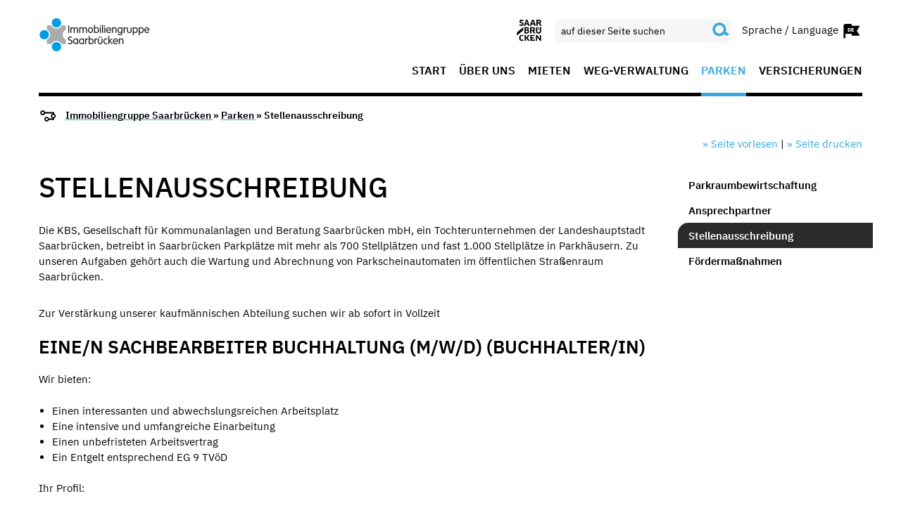

--- FILE ---
content_type: text/html; charset=utf-8
request_url: https://www.sib-saarbruecken.de/parken/stellenausschreibung
body_size: 5490
content:
<!doctype html>



<html class="no-js " lang="de" >

                    <head>
    <meta charset="utf-8" />
    <meta http-equiv="x-ua-compatible" content="ie=edge">
    <meta name="viewport" content="width=device-width, initial-scale=1.0" />

                <title>Stellenausschreibung | Immobiliengruppe Saarbrücken</title>
        <meta name="description"
          content="Stellenausschreibung">
    <meta name="keywords"
          content="default,keywords,Stellenausschreibung">
        <meta name="author" content="">
    <link rel=canonical href="/parken/stellenausschreibung"/>
    

    <meta name="editingPage" content="https://www.sib-saarbruecken.de/backend/cms/page/edit/19393"/>

            
    <link href="/media/sib_saarbruecken_2019/img/favicon/favicon.ico" rel="icon" type="image/x-ico#n">
    
    <meta content="telephone=no" name="format-detection">
    

            
            
    
        <link type="text/css" href="/cache/media/css/3d720c79f137b0b08ce3a25e09c3554a.css?v=1766483718" rel="stylesheet" media="screen" />
<link type="text/css" href="/cache/media/css/ee2e271087837e7ec9edbfe1fa9a3d54.css?v=1766483718" rel="stylesheet" media="print" />
<link type="text/css" href="/cache/media/css/c39d54b5eb07887f86fb5d8be35525e0.css?v=1766483718" rel="stylesheet" media="all" />

    <script src="/media/js/jquery-3.7.1.min.js?v=1766483718"></script>
    <script src="/media/js/owl-carousel/owl.carousel.min.js?v=1766483718"></script>
    <script src="/media/js/air-datepicker/air-datepicker.min.js?v=1766483718"></script>
    <script src="/media/js/foundation.min.js?v=1766483718"></script>
    <script src="/media/js/select2.min.js?v=1766483718"></script>

    <link rel="stylesheet" href="/media/js/smartbanner/smartbanner.min.css?v=1766483718">
    <script src="/media/js/smartbanner/smartbanner.min.js?v=1766483718"></script>

    
    <script>
        window.rsConf = {
            general: { usePost: true }
        };
    </script>
    
    <script src="//cdn1.readspeaker.com/script/4987/webReader/webReader.js?pids=wr&v=1766483718"></script>
        
    

        <!-- Start SmartBanner configuration -->
    <meta name="smartbanner:enabled-platforms" content="android,ios">
    <meta name="smartbanner:title" content="Saarbrücken App">
    <meta name="smartbanner:author" content="Stadt Saarbrücken">
    <meta name="smartbanner:price" content="KOSTENLOS">
    <meta name="smartbanner:price-suffix-apple" content=" - Im App Store">
    <meta name="smartbanner:price-suffix-google" content=" - Bei Google Play">
    <meta name="smartbanner:icon-apple" content="https://www.saarbruecken.de/media/img/sb_ios.webp">
    <meta name="smartbanner:icon-google" content="https://www.saarbruecken.de/media/img/sb_android.webp">
    <meta name="smartbanner:button-url-apple" content="https://apps.apple.com/app/saarbrücken/id465033054">
    <meta name="smartbanner:button-url-google" content="https://play.google.com/store/apps/details?id=de.saarbruecken.app">
    <meta name="smartbanner:button" content="ANSEHEN">
    <meta name="smartbanner:close-label" content="Schließen">
    <!-- End SmartBanner configuration -->
    
</head>
<body data-resize="body" class="light_blue">
    <div class="component-modal-backdrop"></div>

    <form action="/suche" class="navbar-form navbar-left" role="search">
        <div id="mobile-search" class="input-group nav-search hide-for-large hidden">
            <input
                id="search-input"
                class="input-group-field"
                type="search"
                name="q"
                autocomplete="off"
                placeholder="Geben Sie Ihren Suchbegriff ein"
            >
            <button type="submit" class="submit button">
                <i class="sb sb-magnifier search"></i>
            </button>
        </div>
    </form>

<div class="off-canvas-wrapper">
    <div class="off-canvas position-right hide-for-large" id="mobile-main-offcanvas" data-off-canvas data-transition="overlap" data-content-scroll="false">
                    <nav>
    <ul  class="menu vertical drilldown"><li  class=" light_blue"><a  href="/start">Start</a></li><li  class=" light_blue"><a  href="/ueber_uns" data-hover="">Über uns</a></li><li  class=" light_blue"><a  href="/wohnen" data-hover="">Mieten</a></li><li  class=" light_blue"><a  href="/weg_verwaltung" data-hover="">WEG-Verwaltung</a></li><li  class=" active light_blue"><a  href="/parken" data-hover="">Parken</a><ul  class="menu vertical nested"><li ><a  href="/parken/parkraumbewirtschaftung">Parkraumbewirtschaftung</a></li><li ><a  href="/parken/ansprechpartner">Ansprechpartner</a></li><li  class="active"><a  href="/parken/stellenausschreibung">Stellenausschreibung</a></li><li ><a  href="/parken/foerdermassnahmen">Fördermaßnahmen</a></li></ul></li><li  class=" blue"><a  href="/versicherungen_immobilien" data-hover="">Versicherungen</a></li></ul>
</nav>
            </div>
    <div class="off-canvas-content standart-page sib_saarbruecken_2019" data-off-canvas-content>

                            
<header>
    <div class="sticky-container" data-sticky-container>
        <nav class="top-navigation" data-sticky data-options="anchor: page; marginTop: 0; stickyOn: large;"
             data-top-anchor="content">
            <div class="grid-container">
                <div class="top-bar">
                    <div class="top-bar-left">
                                                    <a href="/">                        <img src="/media/sib_saarbruecken_2019/img/logo.png" class="logo" alt="Logo">
            </a>                                            </div>
                    <div class="top-bar-right show-for-large">
                        <div class="nav-widget-area">
                                                            <div>
                                    <a href="https://www.saarbruecken.de/" target="_blank">
                                        <i class="sb sb-3x sb-sb-logo"></i>
                                    </a>
                                </div>
                                                            <div class="input-group nav-search">
        <form action="/suche" class="navbar-form navbar-left" role="search">
            <input
                id="search-input-desktop"
                class="input-group-field"
                type="search"
                name="q"
                autocomplete="off"
                placeholder="auf dieser Seite suchen"
            >
            <div class="input-group-button" data-toggle="search-dropdown">
                <button type="submit" class="submit button">
                    <i class="sb sb-magnifier search"></i>
                </button>
            </div>
        </form>
    </div>
                                                                                        <div class="language-switcher">
        <div class="language-dropdown" data-toggle="language-dropdown">Sprache / Language <i class="sb sb-lang sb-langde"></i></div>
        <div class="dropdown-pane" id="language-dropdown" data-alignment="right" data-position="bottom" data-dropdown data-auto-focus="false" data-close-on-click="true" data-allow-overlap="true" data-allow-bottom-overlap="true" data-v-offset="8">
            <ul class="dropdown-list">
                                                 <li class="dropdown-item"><a href="/parken/stellenausschreibung"><i class="sb sb-langde"></i></a></li>
                                                 <li class="dropdown-item"><a href="/dl"><i class="sb sb-langdl"></i></a></li>
                        </ul>
        </div>
    </div>
                        </div>
                        <div class="menu-area">
    <ul  class="menu"><li  class=" light_blue"><a  href="/start">Start</a></li><li  class=" light_blue"><a  href="/ueber_uns" data-hover="">Über uns</a></li><li  class=" light_blue"><a  href="/wohnen" data-hover="">Mieten</a></li><li  class=" light_blue"><a  href="/weg_verwaltung" data-hover="">WEG-Verwaltung</a></li><li  class=" active light_blue"><a  href="/parken" data-hover="">Parken</a></li><li  class=" blue"><a  href="/versicherungen_immobilien" data-hover="">Versicherungen</a></li></ul>
</div>
                    </div>
                    <div class="top-bar-right hide-for-large responsive-header">
                                                    <div>
                                <a href="https://www.saarbruecken.de/" target="_blank">
                                    <i class="sb sb-3x sb-sb-logo"></i>
                                </a>
                            </div>
                                                    <div class="language-switcher">
        <div class="language-dropdown" data-toggle="res-language-dropdown"><i class="sb sb-lang sb-langde"></i></div>
        <div class="dropdown-pane" id="res-language-dropdown" data-alignment="right" data-position="bottom" data-dropdown data-auto-focus="false" data-close-on-click="true" data-allow-overlap="true" data-allow-bottom-overlap="true" data-v-offset="8">
            <ul class="dropdown-list">
                                        <li class="dropdown-item"><a href="/parken/stellenausschreibung"><i class="sb sb-langde"></i></a></li>
                                        <li class="dropdown-item"><a href="/dl"><i class="sb sb-langdl"></i></a></li>
                            </ul>
        </div>
    </div>

                        <i class="sb sb-magnifier search"></i>
                    </div>
                </div>
            </div>
        </nav>
    </div>
</header>

    <div class="show-for-large">
                    <div class="cmp component-breadcrumbs">
    <div class="grid-container">
        <i class="sb sb-breadcrumb sb-2x"></i>

        
        <a href="/">        Immobiliengruppe Saarbrücken
        </a> &raquo;

                                    <a href="/parken">                Parken
                </a> &raquo;
                    
        Stellenausschreibung
    </div>
</div>
            </div>
    <section class="share-area grid-container">
    <div class="grid-x grid-margin-x align-middle">
        <div class="small-12 cell">
                    </div>
        <div class="medium-12 cell text-right shariff-widgets">
            <div>
                                                <div class="readspeaker-panel hide" style="position: absolute;">
	<div class="rs_skip rsbtn rs_preserve">
		<a class="rsbtn_play"
		   accesskey="L"
		   rel="nofollow"
		   title="Listen to this page using ReadSpeaker"
		   href="//app-eu.readspeaker.com/cgi-bin/rsent?customerid=4987&amp;lang=de&amp;readid=content&amp;url=http%3A%2F%2Fwww.sib-saarbruecken.de%2Fparken%2Fstellenausschreibung"
		>
			<span class="rsbtn_left rsimg rspart"><span class="rsbtn_text"><span>Listen</span></span></span>
			<span class="rsbtn_right rsimg rsplay rspart"></span>
		</a>
	</div>
</div>
                <a class="button-readspeaker" href="#" role="button" tabindex="0">
                    » Seite vorlesen
                </a>
                |
                <a href="javascript:window.print();" title="titel aktuelle seite">
                    » Seite drucken
                </a>
            </div>
        </div>
    </div>
</section>
        
        
                                        <div class="grid-container wrapper sidebar">
    <div class="grid-x grid-margin-x">
        <main id="content" class="large-9 cell content" role="main">
            
                            <div class="grid-container component-headline">
                    <h1>
                                                    Stellenausschreibung
                                            </h1>
                </div>
                                <div class="cmp grid-container component-teaser">
                            <p>Die KBS, Gesellschaft f&uuml;r Kommunalanlagen und Beratung Saarbr&uuml;cken mbH, ein Tochterunternehmen der Landeshauptstadt Saarbr&uuml;cken, betreibt in Saarbr&uuml;cken Parkpl&auml;tze mit mehr als 700 Stellpl&auml;tzen und fast 1.000 Stellpl&auml;tze in Parkh&auml;usern. Zu unseren Aufgaben geh&ouml;rt auch die Wartung und Abrechnung von Parkscheinautomaten im &ouml;ffentlichen Stra&szlig;enraum Saarbr&uuml;cken.</p>

            </div>



            
<section class="cmp content grid-container grid-x">
    <div class="small-12 cell">

                        
        
        <p>Zur Verst&auml;rkung unserer kaufm&auml;nnischen Abteilung suchen wir ab sofort in Vollzeit&nbsp;&nbsp;</p>

<h2><strong>eine/n Sachbearbeiter Buchhaltung&nbsp;(m/w/d) (Buchhalter/in)</strong></h2>

<p>Wir bieten:</p>

<ul>
	<li>Einen interessanten und abwechslungsreichen Arbeitsplatz</li>
	<li>Eine intensive und umfangreiche Einarbeitung</li>
	<li>Einen unbefristeten Arbeitsvertrag</li>
	<li>Ein Entgelt entsprechend EG 9 TV&ouml;D</li>
</ul>

<p>Ihr Profil:</p>

<ul>
	<li>Sie verf&uuml;gen &uuml;ber eine sehr gut abgeschlossene kaufm&auml;nnische Ausbildung mit Schwerpunkt Buchhaltung, idealerweise als Industriekauffrau/mann oder Steuerfachangestellte/r oder Bilanzbuchhalter/in</li>
	<li>Sie verf&uuml;gen &uuml;ber eine mehrj&auml;hrige Berufserfahrung und umfassende Kenntnisse in allen Bereichen der Buchhaltung einschlie&szlig;lich Bilanzierung</li>
	<li>Sehr gute MS-Office-Kenntnisse, insbesondere Excel und Word</li>
	<li>Kenntnisse in Statistikportalen (Destatis, Elster usw.) w&uuml;nschenswert</li>
	<li>Eine systematische, selbst&auml;ndige und zuverl&auml;ssige Arbeitsweise ist f&uuml;r Sie selbstverst&auml;ndlich</li>
</ul>

<p>Ihre Aufgaben:</p>

<ul>
	<li>Kreditoren-, Debitoren- &amp; Sachkonten-Buchhaltung inkl. Abkl&auml;rungen und Pr&uuml;fungen</li>
	<li>Erstellung der monatlichen Abschl&uuml;sse, den Quartals- und Jahresabschl&uuml;ssen</li>
	<li>Erstellung von Umsatzsteuervoranmeldungen und statistischen Meldungen (Organschaft LHS und Elster)</li>
	<li>Erfassung von Gesch&auml;ftsvorf&auml;llen, Sachverhaltskl&auml;rungen und Plausibilit&auml;tspr&uuml;fungen</li>
	<li>Abwicklung des Zahlungsverkehrs</li>
	<li>Vertragsabrechnungen</li>
	<li>Ansprechpartner f&uuml;r externe Parteien</li>
	<li>Bearbeitung des Mahnwesens und der Liquidit&auml;tsplanung</li>
	<li>Rechnungspr&uuml;fung nach den umsatzsteuerlichen Vorgaben</li>
	<li>Unterst&uuml;tzung und eigenst&auml;ndige Bearbeitung von administrativen Aufgaben</li>
</ul>

<p>Schwerbehinderte Menschen werden im Rahmen der gesetzlichen Bestimmungen bevorzugt ber&uuml;cksichtigt. Eine geschlechtsgemischte Besetzung der Stellen ohne Unterrepr&auml;sentanz von Frauen wird angestrebt.</p>

<p>Haben wir Ihr Interesse geweckt? Dann senden Sie uns bitte Ihre vollst&auml;ndigen Bewerbungsunterlagen per Mail (als <strong>eine </strong>Datei im pdf-Format) an <a href="mailto:kbs@ig-sb.de">kbs@ig-sb.de</a>.</p>

<p>Per Post an:<br />
<strong>Gesellschaft f&uuml;r Kommunalanlagen<br />
und Beratung Saarbr&uuml;cken mbH</strong><br />
Talstra&szlig;e 34-42<br />
66119 Saarbr&uuml;cken</p>


        
        
    </div>

</section>


                        
        </main>
        <aside class="large-3 cell">
            <nav>
                <ul  class="menu vertical"><li ><a  href="/parken/parkraumbewirtschaftung">Parkraumbewirtschaftung</a></li><li ><a  href="/parken/ansprechpartner">Ansprechpartner</a></li><li  class="active"><a  href="/parken/stellenausschreibung">Stellenausschreibung</a></li><li ><a  href="/parken/foerdermassnahmen">Fördermaßnahmen</a></li></ul>
            </nav>
            <div class="sidebar-content">
                                                                     
            </div>
        </aside>
    </div>
</div>
            
                            <section class="share-area grid-container">
    <div class="grid-x grid-margin-x align-middle">
        <div class="small-12 cell">
                            <p class="share-txt">Seite teilen</p>
                    </div>
        <div class="medium-6 cell">
            <div class="shariff"
                 data-services="[&quot;facebook&quot;,&quot;twitter&quot;,&quot;whatsapp&quot;,&quot;pinterest&quot;,&quot;mail&quot;]"
                                     data-theme="standard"
                 data-orientation="horizontal"
                                            data-button-style="standard"
                                                                data-mail-url='mailto:'
                                                                data-mail-subject='Empfehlung der Seite Stellenausschreibung auf Immobiliengruppe Saarbrücken'
                                                                data-mail-body='Um zur Seite zu gelangen können Sie den folgenden Link nutzen: {url}'
                                     data-lang='de'
            >
            </div>
        </div>

        <div class="medium-6 cell text-right shariff-widgets">
            <div>
                                                <div class="readspeaker-panel hide" style="position: absolute;">
	<div class="rs_skip rsbtn rs_preserve">
		<a class="rsbtn_play"
		   accesskey="L"
		   rel="nofollow"
		   title="Listen to this page using ReadSpeaker"
		   href="//app-eu.readspeaker.com/cgi-bin/rsent?customerid=4987&amp;lang=de&amp;readid=content&amp;url=http%3A%2F%2Fwww.sib-saarbruecken.de%2Fparken%2Fstellenausschreibung"
		>
			<span class="rsbtn_left rsimg rspart"><span class="rsbtn_text"><span>Listen</span></span></span>
			<span class="rsbtn_right rsimg rsplay rspart"></span>
		</a>
	</div>
</div>
                <a class="button-readspeaker" href="#" role="button" tabindex="0">» Seite vorlesen</a> |
                                    <a href="javascript:window.print();" title="titel aktuelle seite">» Seite drucken</a>
                            </div>
        </div>
    </div>
</section>


<footer class="grid-container">
    <div class="hide-for-large text-center">
                    <div class="cmp component-breadcrumbs">
    <div class="grid-container">
        <i class="sb sb-breadcrumb sb-2x"></i>

        
        <a href="/">        Immobiliengruppe Saarbrücken
        </a> &raquo;

                                    <a href="/parken">                Parken
                </a> &raquo;
                    
        Stellenausschreibung
    </div>
</div>
            </div>
    <hr class="hide-for-large">
    <div class="grid-x">
        <div class="small-12  large-4 cell flex-bottom show-for-large">
                
                                <div class="copyright">
    saarbruecken.de &copy; 2025
</div>
        </div>
        <div class="small-12 large-8 cell">
            <div class="grid-x grid-margin-x">

                <div class="social-widget text-right small-12 cell show-for-large">
                                        <p class="text-right interactiv"><strong> </strong></p>

                                                                                                </div>
                <div class=" small-12 cell text-right m-center">
                                        <ul  class="menu"><li  class=" light_blue"><a  href="/fusszeile/impressum">Impressum</a></li><li  class=" light_blue"><a  href="/fusszeile/kontakt">Kontakt</a></li><li  class=" light_blue"><a  href="/fusszeile/datenschutz">Datenschutz</a></li><li  class=""><a  href="/fusszeile/erklaerung_zur_barrierefreiheit">Erklärung zur Barrierefreiheit</a></li><li  class=""><a  href="/fusszeile/informationsblatt_zur_videoueberwachung">Informationsblatt zur Videoüberwachung</a></li></ul>
                </div>
            </div>
        </div>
        <hr class="hide-for-large">

        <div class="small-12 cell hide-for-large">
            <div class="social-widget m-center">
                                <p class="text-center interactiv"><strong> </strong></p>
              <div class="text-center">
                                                                                      </div>
                            </div>
        </div>
        <div class="small-12 large-4 cell flex-bottom hide-for-large text-center">
                
                                <div class="copyright">
    saarbruecken.de &copy; 2025
</div>
        </div>
    </div>
</footer>




<script type="text/javascript" src="/media/js/ie.js?v=1766483718"></script>

    <!-- Copyright (c) 2000-2020 etracker GmbH. All rights reserved. -->
    <!-- This material may not be reproduced, displayed, modified or distributed -->
    <!-- without the express prior written permission of the copyright holder. -->
    <!-- etracker tracklet 5.0 -->
        <script type="text/javascript">
        var et_areas = "Immobiliengruppe Saarbrücken/Parken";
        var et_pagename = "Immobiliengruppe Saarbrücken/Parken/Stellenausschreibung";
    </script>
    <script id="_etLoader" data-block-cookies="true" data-respect-dnt="true" data-secure-code="V2313b" src="//code.etracker.com/code/e.js?v=1766483718"></script>
    <!-- etracker tracklet 5.0 end -->
            </div>
</div>

    <div class="mobile-footer-nav hide-for-large" data-sticky data-options="anchor: page; marginBottom: 0; stickyOn: small;"
        data-stick-to="bottom" data-container-class="mobile-bottom-nav">
        <nav>
            <ul class="menu">
                <li >
                    <a href="/"><i class="sb sb-home"></i></a>                                    </li>
                                                                                                
                                                                                <li ><i class="sb sb-menu"
                        data-toggle="mobile-main-offcanvas"></i>
                </li>
            </ul>
        </nav>
    </div>

    <script type="text/javascript" src="/media/_base/dist/base.js?v=1766483718"></script>

<script>

</script>
</body>

    
</html>


--- FILE ---
content_type: text/css
request_url: https://www.sib-saarbruecken.de/cache/media/css/3d720c79f137b0b08ce3a25e09c3554a.css?v=1766483718
body_size: 91996
content:
@font-face{font-family:IBMPlexSans;src:url(/media/_base/fonts/IBMPlexSans-Light.ttf) format("truetype");font-weight:200;font-style:normal;font-display:swap}@font-face{font-family:IBMPlexSans;src:url(/media/_base/fonts/IBMPlexSans-Regular.ttf) format("truetype");font-weight:400;font-style:normal;font-display:swap}@font-face{font-family:IBMPlexSans;src:url(/media/_base/fonts/IBMPlexSans-Medium.ttf) format("truetype");font-weight:600;font-style:normal;font-display:swap}@font-face{font-family:IBMPlexSans;src:url(/media/_base/fonts/IBMPlexSans-SemiBold.ttf) format("truetype");font-weight:900;font-style:normal;font-display:swap}@font-face{font-family:Prata;src:url(/media/_base/fonts/Prata-Regular.ttf) format("truetype");font-weight:900;font-style:normal;font-display:swap}@font-face{font-family:"sbIfont";src:url(/media/_base/fonts/icons.eot);src:url(/media/_base/fonts/icons.eot?#iefix) format("embedded-opentype"),url(/media/_base/fonts/icons.woff2) format("woff2"),url(/media/_base/fonts/icons.woff) format("woff"),url(/media/_base/fonts/icons.ttf) format("truetype"),url(/media/_base/img/icons.svg) format("svg");font-weight:normal;font-style:normal;font-display:swap}.sb-lg{font-size:1.33333333em;line-height:.75em;vertical-align:-15%}.sb-2x{font-size:2em}.sb-3x{font-size:3em}.sb-4x{font-size:4em}.sb-5x{font-size:5em}.sb-fw{width:1.28571429em;text-align:center}.sb-ul{padding-left:0;margin-left:2.14285714em;list-style-type:none}.sb-ul>li{position:relative}.sb-li{position:absolute;left:-2.14285714em;width:2.14285714em;top:.14285714em;text-align:center}.sb-li.sb-lg{left:-1.85714286em}.sb-border{padding:.2em .25em .15em;border:solid .08em #eee;border-radius:.1em}.pull-right{float:right}.pull-left{float:left}.sb.pull-left{margin-right:.3em}.sb.pull-right{margin-left:.3em}.sb-spin{-webkit-animation:sb-spin 2s infinite linear;animation:sb-spin 2s infinite linear}.sb-pulse{-webkit-animation:sb-spin 1s infinite steps(8);animation:sb-spin 1s infinite steps(8)}@-webkit-keyframes sb-spin{0%{-webkit-transform:rotate(0deg);transform:rotate(0deg)}100%{-webkit-transform:rotate(359deg);transform:rotate(359deg)}}@keyframes sb-spin{0%{-webkit-transform:rotate(0deg);transform:rotate(0deg)}100%{-webkit-transform:rotate(359deg);transform:rotate(359deg)}}.sb-rotate-90{filter:"progid: DXImageTransform.Microsoft.BasicImage(rotation=1)";-webkit-transform:rotate(90deg);-ms-transform:rotate(90deg);transform:rotate(90deg)}.sb-rotate-180{filter:"progid: DXImageTransform.Microsoft.BasicImage(rotation=2)";-webkit-transform:rotate(180deg);-ms-transform:rotate(180deg);transform:rotate(180deg)}.sb-rotate-270{filter:"progid: DXImageTransform.Microsoft.BasicImage(rotation=3)";-webkit-transform:rotate(270deg);-ms-transform:rotate(270deg);transform:rotate(270deg)}.sb-flip-horizontal{filter:"progid: DXImageTransform.Microsoft.BasicImage(rotation=0, mirror=1)";-webkit-transform:scale(-1, 1);-ms-transform:scale(-1, 1);transform:scale(-1, 1)}.sb-flip-vertical{filter:"progid: DXImageTransform.Microsoft.BasicImage(rotation=2, mirror=1)";-webkit-transform:scale(1, -1);-ms-transform:scale(1, -1);transform:scale(1, -1)}:root .sb-rotate-90,:root .sb-rotate-180,:root .sb-rotate-270,:root .sb-flip-horizontal,:root .sb-flip-vertical{filter:none}.sb-stack{position:relative;display:inline-block;width:2em;height:2em;line-height:2em;vertical-align:middle}.sb-stack-1x,.sb-stack-2x{position:absolute;left:0;width:100%;text-align:center}.sb-stack-1x{line-height:inherit}.sb-stack-2x{font-size:2em}.sb-inverse{color:#fff}[class^=sb-],[class*=" sb-"]{font-family:"sbIfont" !important;speak:none;font-style:normal;font-weight:normal;font-variant:normal;text-transform:none;line-height:1;-webkit-font-smoothing:antialiased;-moz-osx-font-smoothing:grayscale}.sb-workload-indication:before{content:"\e91f"}.sb-smile-negative:before{content:"\e920"}.sb-smile-neutral:before{content:"\e921"}.sb-smile-positive:before{content:"\e922"}.sb-glossary:before{content:"\e91d"}.sb-page:before{content:"\e91e"}.sb-article:before{content:"\e91c"}.sb-langdl:before{content:"\e900"}.sb-arrow-up-right:before{content:"\e901"}.sb-bookmark:before{content:"\e902"}.sb-breadcrumb:before{content:"\e903"}.sb-calendar:before{content:"\e904"}.sb-checkmark:before{content:"\e905"}.sb-clock:before{content:"\e906"}.sb-download:before{content:"\e907"}.sb-event:before{content:"\e908"}.sb-heart:before{content:"\e909"}.sb-home:before{content:"\e90a"}.sb-imbd:before{content:"\e90b"}.sb-imdb:before{content:"\e90c"}.sb-information:before{content:"\e90d"}.sb-langde:before{content:"\e90e"}.sb-langen:before{content:"\e90f"}.sb-langfr:before{content:"\e910"}.sb-langnl:before{content:"\e911"}.sb-location:before{content:"\e912"}.sb-magnifier:before{content:"\e913"}.sb-menu:before{content:"\e914"}.sb-movie-ticket:before{content:"\e915"}.sb-newsletter:before{content:"\e916"}.sb-person:before{content:"\e917"}.sb-sb-logo:before{content:"\e918"}.sb-sign:before{content:"\e919"}.sb-speech-bubble:before{content:"\e91a"}.sb-star:before{content:"\e91b"}.sr-only{position:absolute;width:1px;height:1px;padding:0;margin:-1px;overflow:hidden;clip:rect(0, 0, 0, 0);border:0}.sr-only-focusable:active,.sr-only-focusable:focus{position:static;width:auto;height:auto;margin:0;overflow:visible;clip:auto}@media print,screen and (min-width: 40em){.reveal.large,.reveal.small,.reveal.tiny,.reveal{right:auto;left:auto;margin:0 auto}}.slide-in-down.mui-enter{transition-duration:500ms;transition-timing-function:linear;transform:translateY(-100%);transition-property:transform,opacity;backface-visibility:hidden}.slide-in-down.mui-enter.mui-enter-active{transform:translateY(0)}.slide-in-left.mui-enter{transition-duration:500ms;transition-timing-function:linear;transform:translateX(-100%);transition-property:transform,opacity;backface-visibility:hidden}.slide-in-left.mui-enter.mui-enter-active{transform:translateX(0)}.slide-in-up.mui-enter{transition-duration:500ms;transition-timing-function:linear;transform:translateY(100%);transition-property:transform,opacity;backface-visibility:hidden}.slide-in-up.mui-enter.mui-enter-active{transform:translateY(0)}.slide-in-right.mui-enter{transition-duration:500ms;transition-timing-function:linear;transform:translateX(100%);transition-property:transform,opacity;backface-visibility:hidden}.slide-in-right.mui-enter.mui-enter-active{transform:translateX(0)}.slide-out-down.mui-leave{transition-duration:500ms;transition-timing-function:linear;transform:translateY(0);transition-property:transform,opacity;backface-visibility:hidden}.slide-out-down.mui-leave.mui-leave-active{transform:translateY(100%)}.slide-out-right.mui-leave{transition-duration:500ms;transition-timing-function:linear;transform:translateX(0);transition-property:transform,opacity;backface-visibility:hidden}.slide-out-right.mui-leave.mui-leave-active{transform:translateX(100%)}.slide-out-up.mui-leave{transition-duration:500ms;transition-timing-function:linear;transform:translateY(0);transition-property:transform,opacity;backface-visibility:hidden}.slide-out-up.mui-leave.mui-leave-active{transform:translateY(-100%)}.slide-out-left.mui-leave{transition-duration:500ms;transition-timing-function:linear;transform:translateX(0);transition-property:transform,opacity;backface-visibility:hidden}.slide-out-left.mui-leave.mui-leave-active{transform:translateX(-100%)}.fade-in.mui-enter{transition-duration:500ms;transition-timing-function:linear;opacity:0;transition-property:opacity}.fade-in.mui-enter.mui-enter-active{opacity:1}.fade-out.mui-leave{transition-duration:500ms;transition-timing-function:linear;opacity:1;transition-property:opacity}.fade-out.mui-leave.mui-leave-active{opacity:0}.hinge-in-from-top.mui-enter{transition-duration:500ms;transition-timing-function:linear;transform:perspective(2000px) rotateX(-90deg);transform-origin:top;transition-property:transform,opacity;opacity:0}.hinge-in-from-top.mui-enter.mui-enter-active{transform:perspective(2000px) rotate(0deg);opacity:1}.hinge-in-from-right.mui-enter{transition-duration:500ms;transition-timing-function:linear;transform:perspective(2000px) rotateY(-90deg);transform-origin:right;transition-property:transform,opacity;opacity:0}.hinge-in-from-right.mui-enter.mui-enter-active{transform:perspective(2000px) rotate(0deg);opacity:1}.hinge-in-from-bottom.mui-enter{transition-duration:500ms;transition-timing-function:linear;transform:perspective(2000px) rotateX(90deg);transform-origin:bottom;transition-property:transform,opacity;opacity:0}.hinge-in-from-bottom.mui-enter.mui-enter-active{transform:perspective(2000px) rotate(0deg);opacity:1}.hinge-in-from-left.mui-enter{transition-duration:500ms;transition-timing-function:linear;transform:perspective(2000px) rotateY(90deg);transform-origin:left;transition-property:transform,opacity;opacity:0}.hinge-in-from-left.mui-enter.mui-enter-active{transform:perspective(2000px) rotate(0deg);opacity:1}.hinge-in-from-middle-x.mui-enter{transition-duration:500ms;transition-timing-function:linear;transform:perspective(2000px) rotateX(-90deg);transform-origin:center;transition-property:transform,opacity;opacity:0}.hinge-in-from-middle-x.mui-enter.mui-enter-active{transform:perspective(2000px) rotate(0deg);opacity:1}.hinge-in-from-middle-y.mui-enter{transition-duration:500ms;transition-timing-function:linear;transform:perspective(2000px) rotateY(-90deg);transform-origin:center;transition-property:transform,opacity;opacity:0}.hinge-in-from-middle-y.mui-enter.mui-enter-active{transform:perspective(2000px) rotate(0deg);opacity:1}.hinge-out-from-top.mui-leave{transition-duration:500ms;transition-timing-function:linear;transform:perspective(2000px) rotate(0deg);transform-origin:top;transition-property:transform,opacity;opacity:1}.hinge-out-from-top.mui-leave.mui-leave-active{transform:perspective(2000px) rotateX(90deg);opacity:0}.hinge-out-from-right.mui-leave{transition-duration:500ms;transition-timing-function:linear;transform:perspective(2000px) rotate(0deg);transform-origin:right;transition-property:transform,opacity;opacity:1}.hinge-out-from-right.mui-leave.mui-leave-active{transform:perspective(2000px) rotateY(90deg);opacity:0}.hinge-out-from-bottom.mui-leave{transition-duration:500ms;transition-timing-function:linear;transform:perspective(2000px) rotate(0deg);transform-origin:bottom;transition-property:transform,opacity;opacity:1}.hinge-out-from-bottom.mui-leave.mui-leave-active{transform:perspective(2000px) rotateX(-90deg);opacity:0}.hinge-out-from-left.mui-leave{transition-duration:500ms;transition-timing-function:linear;transform:perspective(2000px) rotate(0deg);transform-origin:left;transition-property:transform,opacity;opacity:1}.hinge-out-from-left.mui-leave.mui-leave-active{transform:perspective(2000px) rotateY(-90deg);opacity:0}.hinge-out-from-middle-x.mui-leave{transition-duration:500ms;transition-timing-function:linear;transform:perspective(2000px) rotate(0deg);transform-origin:center;transition-property:transform,opacity;opacity:1}.hinge-out-from-middle-x.mui-leave.mui-leave-active{transform:perspective(2000px) rotateX(90deg);opacity:0}.hinge-out-from-middle-y.mui-leave{transition-duration:500ms;transition-timing-function:linear;transform:perspective(2000px) rotate(0deg);transform-origin:center;transition-property:transform,opacity;opacity:1}.hinge-out-from-middle-y.mui-leave.mui-leave-active{transform:perspective(2000px) rotateY(90deg);opacity:0}.scale-in-up.mui-enter{transition-duration:500ms;transition-timing-function:linear;transform:scale(0.5);transition-property:transform,opacity;opacity:0}.scale-in-up.mui-enter.mui-enter-active{transform:scale(1);opacity:1}.scale-in-down.mui-enter{transition-duration:500ms;transition-timing-function:linear;transform:scale(1.5);transition-property:transform,opacity;opacity:0}.scale-in-down.mui-enter.mui-enter-active{transform:scale(1);opacity:1}.scale-out-up.mui-leave{transition-duration:500ms;transition-timing-function:linear;transform:scale(1);transition-property:transform,opacity;opacity:1}.scale-out-up.mui-leave.mui-leave-active{transform:scale(1.5);opacity:0}.scale-out-down.mui-leave{transition-duration:500ms;transition-timing-function:linear;transform:scale(1);transition-property:transform,opacity;opacity:1}.scale-out-down.mui-leave.mui-leave-active{transform:scale(0.5);opacity:0}.spin-in.mui-enter{transition-duration:500ms;transition-timing-function:linear;transform:rotate(-0.75turn);transition-property:transform,opacity;opacity:0}.spin-in.mui-enter.mui-enter-active{transform:rotate(0);opacity:1}.spin-out.mui-leave{transition-duration:500ms;transition-timing-function:linear;transform:rotate(0);transition-property:transform,opacity;opacity:1}.spin-out.mui-leave.mui-leave-active{transform:rotate(0.75turn);opacity:0}.spin-in-ccw.mui-enter{transition-duration:500ms;transition-timing-function:linear;transform:rotate(0.75turn);transition-property:transform,opacity;opacity:0}.spin-in-ccw.mui-enter.mui-enter-active{transform:rotate(0);opacity:1}.spin-out-ccw.mui-leave{transition-duration:500ms;transition-timing-function:linear;transform:rotate(0);transition-property:transform,opacity;opacity:1}.spin-out-ccw.mui-leave.mui-leave-active{transform:rotate(-0.75turn);opacity:0}.slow{transition-duration:750ms !important}.fast{transition-duration:250ms !important}.linear{transition-timing-function:linear !important}.ease{transition-timing-function:ease !important}.ease-in{transition-timing-function:ease-in !important}.ease-out{transition-timing-function:ease-out !important}.ease-in-out{transition-timing-function:ease-in-out !important}.bounce-in{transition-timing-function:cubic-bezier(0.485, 0.155, 0.24, 1.245) !important}.bounce-out{transition-timing-function:cubic-bezier(0.485, 0.155, 0.515, 0.845) !important}.bounce-in-out{transition-timing-function:cubic-bezier(0.76, -0.245, 0.24, 1.245) !important}.short-delay{transition-delay:300ms !important}.long-delay{transition-delay:700ms !important}.shake{animation-name:shake-7}@keyframes shake-7{0%,10%,20%,30%,40%,50%,60%,70%,80%,90%{transform:translateX(7%)}5%,15%,25%,35%,45%,55%,65%,75%,85%,95%{transform:translateX(-7%)}}.spin-cw{animation-name:spin-cw-1turn}@keyframes spin-cw-1turn{0%{transform:rotate(-1turn)}100%{transform:rotate(0)}}.spin-ccw{animation-name:spin-ccw-1turn}@keyframes spin-ccw-1turn{0%{transform:rotate(0)}100%{transform:rotate(-1turn)}}.wiggle{animation-name:wiggle-7deg}@keyframes wiggle-7deg{40%,50%,60%{transform:rotate(7deg)}35%,45%,55%,65%{transform:rotate(-7deg)}0%,30%,70%,100%{transform:rotate(0)}}.shake,.spin-cw,.spin-ccw,.wiggle{animation-duration:500ms}.infinite{animation-iteration-count:infinite}.slow{animation-duration:750ms !important}.fast{animation-duration:250ms !important}.linear{animation-timing-function:linear !important}.ease{animation-timing-function:ease !important}.ease-in{animation-timing-function:ease-in !important}.ease-out{animation-timing-function:ease-out !important}.ease-in-out{animation-timing-function:ease-in-out !important}.bounce-in{animation-timing-function:cubic-bezier(0.485, 0.155, 0.24, 1.245) !important}.bounce-out{animation-timing-function:cubic-bezier(0.485, 0.155, 0.515, 0.845) !important}.bounce-in-out{animation-timing-function:cubic-bezier(0.76, -0.245, 0.24, 1.245) !important}.short-delay{animation-delay:300ms !important}.long-delay{animation-delay:700ms !important}/*! normalize.css v8.0.0 | MIT License | github.com/necolas/normalize.css */html{line-height:1.15;-webkit-text-size-adjust:100%}body{margin:0}h1{font-size:2em;margin:.67em 0}hr{box-sizing:content-box;height:0;overflow:visible}pre{font-family:monospace,monospace;font-size:1em}a{background-color:rgba(0,0,0,0)}abbr[title]{border-bottom:0;text-decoration:underline dotted}b,strong{font-weight:bolder}code,kbd,samp{font-family:monospace,monospace;font-size:1em}small{font-size:80%}sub,sup{font-size:75%;line-height:0;position:relative;vertical-align:baseline}sub{bottom:-0.25em}sup{top:-0.5em}img{border-style:none}button,input,optgroup,select,textarea{font-family:inherit;font-size:100%;line-height:1.15;margin:0}button,input{overflow:visible}button,select{text-transform:none}button,[type=button],[type=reset],[type=submit]{-webkit-appearance:button}button::-moz-focus-inner,[type=button]::-moz-focus-inner,[type=reset]::-moz-focus-inner,[type=submit]::-moz-focus-inner{border-style:none;padding:0}button:-moz-focusring,[type=button]:-moz-focusring,[type=reset]:-moz-focusring,[type=submit]:-moz-focusring{outline:1px dotted ButtonText}fieldset{padding:.35em .75em .625em}legend{box-sizing:border-box;color:inherit;display:table;max-width:100%;padding:0;white-space:normal}progress{vertical-align:baseline}textarea{overflow:auto}[type=checkbox],[type=radio]{box-sizing:border-box;padding:0}[type=number]::-webkit-inner-spin-button,[type=number]::-webkit-outer-spin-button{height:auto}[type=search]{-webkit-appearance:textfield;outline-offset:-2px}[type=search]::-webkit-search-decoration{-webkit-appearance:none}::-webkit-file-upload-button{-webkit-appearance:button;font:inherit}details{display:block}summary{display:list-item}template{display:none}[hidden]{display:none}[data-whatintent=mouse] *,[data-whatintent=mouse] *:focus,[data-whatintent=touch] *,[data-whatintent=touch] *:focus,[data-whatinput=mouse] *,[data-whatinput=mouse] *:focus,[data-whatinput=touch] *,[data-whatinput=touch] *:focus{outline:none}[draggable=false]{-webkit-touch-callout:none;-webkit-user-select:none}.foundation-mq{font-family:"small=0em&medium=40em&large=64em&xlarge=75em&xxlarge=90em"}html{box-sizing:border-box;font-size:.9375rem}*,*::before,*::after{box-sizing:inherit}body{margin:0;padding:0;background:#fff;font-family:"IBMPlexSans","Trebuchet MS","Lucida Grande","Lucida Sans Unicode","Lucida Sans",Tahoma,sans-serif;font-weight:normal;line-height:1.4rem;color:#000;-webkit-font-smoothing:antialiased;-moz-osx-font-smoothing:grayscale}img{display:inline-block;vertical-align:middle;max-width:100%;height:auto;-ms-interpolation-mode:bicubic}textarea{height:auto;min-height:50px;border-radius:0}select{box-sizing:border-box;width:100%;border-radius:0}.map_canvas img,.map_canvas embed,.map_canvas object,.mqa-display img,.mqa-display embed,.mqa-display object{max-width:none !important}button{padding:0;appearance:none;border:0;border-radius:0;background:rgba(0,0,0,0);line-height:1;cursor:auto}[data-whatinput=mouse] button{outline:0}pre{overflow:auto;-webkit-overflow-scrolling:touch}button,input,optgroup,select,textarea{font-family:inherit}.is-visible{display:block !important}.is-hidden{display:none !important}.grid-container{max-width:80rem;margin-left:auto;margin-right:auto;padding-right:1.3333333333rem;padding-left:1.3333333333rem}@media print,screen and (min-width: 40em){.grid-container{padding-right:1rem;padding-left:1rem}}.grid-container.fluid{max-width:100%;margin-left:auto;margin-right:auto;padding-right:1.3333333333rem;padding-left:1.3333333333rem}@media print,screen and (min-width: 40em){.grid-container.fluid{padding-right:1rem;padding-left:1rem}}.grid-container.full{max-width:100%;margin-left:auto;margin-right:auto;padding-right:0;padding-left:0}.grid-x{display:flex;flex-flow:row wrap}.cell{flex:0 0 auto;min-height:0;min-width:0;width:100%}.cell.auto{flex:1 1 0}.cell.shrink{flex:0 0 auto}.grid-x>.auto{width:auto}.grid-x>.shrink{width:auto}.grid-x>.small-shrink,.grid-x>.small-full,.grid-x>.small-1,.grid-x>.small-2,.grid-x>.small-3,.grid-x>.small-4,.grid-x>.small-5,.grid-x>.small-6,.grid-x>.small-7,.grid-x>.small-8,.grid-x>.small-9,.grid-x>.small-10,.grid-x>.small-11,.grid-x>.small-12{flex-basis:auto}@media print,screen and (min-width: 40em){.grid-x>.medium-shrink,.grid-x>.medium-full,.grid-x>.medium-1,.grid-x>.medium-2,.grid-x>.medium-3,.grid-x>.medium-4,.grid-x>.medium-5,.grid-x>.medium-6,.grid-x>.medium-7,.grid-x>.medium-8,.grid-x>.medium-9,.grid-x>.medium-10,.grid-x>.medium-11,.grid-x>.medium-12{flex-basis:auto}}@media print,screen and (min-width: 64em){.grid-x>.large-shrink,.grid-x>.large-full,.grid-x>.large-1,.grid-x>.large-2,.grid-x>.large-3,.grid-x>.large-4,.grid-x>.large-5,.grid-x>.large-6,.grid-x>.large-7,.grid-x>.large-8,.grid-x>.large-9,.grid-x>.large-10,.grid-x>.large-11,.grid-x>.large-12{flex-basis:auto}}@media screen and (min-width: 75em){.grid-x>.xlarge-shrink,.grid-x>.xlarge-full,.grid-x>.xlarge-1,.grid-x>.xlarge-2,.grid-x>.xlarge-3,.grid-x>.xlarge-4,.grid-x>.xlarge-5,.grid-x>.xlarge-6,.grid-x>.xlarge-7,.grid-x>.xlarge-8,.grid-x>.xlarge-9,.grid-x>.xlarge-10,.grid-x>.xlarge-11,.grid-x>.xlarge-12{flex-basis:auto}}.grid-x>.small-12,.grid-x>.small-11,.grid-x>.small-10,.grid-x>.small-9,.grid-x>.small-8,.grid-x>.small-7,.grid-x>.small-6,.grid-x>.small-5,.grid-x>.small-4,.grid-x>.small-3,.grid-x>.small-2,.grid-x>.small-1{flex:0 0 auto}.grid-x>.small-1{width:8.3333333333%}.grid-x>.small-2{width:16.6666666667%}.grid-x>.small-3{width:25%}.grid-x>.small-4{width:33.3333333333%}.grid-x>.small-5{width:41.6666666667%}.grid-x>.small-6{width:50%}.grid-x>.small-7{width:58.3333333333%}.grid-x>.small-8{width:66.6666666667%}.grid-x>.small-9{width:75%}.grid-x>.small-10{width:83.3333333333%}.grid-x>.small-11{width:91.6666666667%}.grid-x>.small-12{width:100%}@media print,screen and (min-width: 40em){.grid-x>.medium-auto{flex:1 1 0;width:auto}.grid-x>.medium-12,.grid-x>.medium-11,.grid-x>.medium-10,.grid-x>.medium-9,.grid-x>.medium-8,.grid-x>.medium-7,.grid-x>.medium-6,.grid-x>.medium-5,.grid-x>.medium-4,.grid-x>.medium-3,.grid-x>.medium-2,.grid-x>.medium-1,.grid-x>.medium-shrink{flex:0 0 auto}.grid-x>.medium-shrink{width:auto}.grid-x>.medium-1{width:8.3333333333%}.grid-x>.medium-2{width:16.6666666667%}.grid-x>.medium-3{width:25%}.grid-x>.medium-4{width:33.3333333333%}.grid-x>.medium-5{width:41.6666666667%}.grid-x>.medium-6{width:50%}.grid-x>.medium-7{width:58.3333333333%}.grid-x>.medium-8{width:66.6666666667%}.grid-x>.medium-9{width:75%}.grid-x>.medium-10{width:83.3333333333%}.grid-x>.medium-11{width:91.6666666667%}.grid-x>.medium-12{width:100%}}@media print,screen and (min-width: 64em){.grid-x>.large-auto{flex:1 1 0;width:auto}.grid-x>.large-12,.grid-x>.large-11,.grid-x>.large-10,.grid-x>.large-9,.grid-x>.large-8,.grid-x>.large-7,.grid-x>.large-6,.grid-x>.large-5,.grid-x>.large-4,.grid-x>.large-3,.grid-x>.large-2,.grid-x>.large-1,.grid-x>.large-shrink{flex:0 0 auto}.grid-x>.large-shrink{width:auto}.grid-x>.large-1{width:8.3333333333%}.grid-x>.large-2{width:16.6666666667%}.grid-x>.large-3{width:25%}.grid-x>.large-4{width:33.3333333333%}.grid-x>.large-5{width:41.6666666667%}.grid-x>.large-6{width:50%}.grid-x>.large-7{width:58.3333333333%}.grid-x>.large-8{width:66.6666666667%}.grid-x>.large-9{width:75%}.grid-x>.large-10{width:83.3333333333%}.grid-x>.large-11{width:91.6666666667%}.grid-x>.large-12{width:100%}}@media screen and (min-width: 75em){.grid-x>.xlarge-auto{flex:1 1 0;width:auto}.grid-x>.xlarge-12,.grid-x>.xlarge-11,.grid-x>.xlarge-10,.grid-x>.xlarge-9,.grid-x>.xlarge-8,.grid-x>.xlarge-7,.grid-x>.xlarge-6,.grid-x>.xlarge-5,.grid-x>.xlarge-4,.grid-x>.xlarge-3,.grid-x>.xlarge-2,.grid-x>.xlarge-1,.grid-x>.xlarge-shrink{flex:0 0 auto}.grid-x>.xlarge-shrink{width:auto}.grid-x>.xlarge-1{width:8.3333333333%}.grid-x>.xlarge-2{width:16.6666666667%}.grid-x>.xlarge-3{width:25%}.grid-x>.xlarge-4{width:33.3333333333%}.grid-x>.xlarge-5{width:41.6666666667%}.grid-x>.xlarge-6{width:50%}.grid-x>.xlarge-7{width:58.3333333333%}.grid-x>.xlarge-8{width:66.6666666667%}.grid-x>.xlarge-9{width:75%}.grid-x>.xlarge-10{width:83.3333333333%}.grid-x>.xlarge-11{width:91.6666666667%}.grid-x>.xlarge-12{width:100%}}.grid-margin-x:not(.grid-x)>.cell{width:auto}.grid-margin-y:not(.grid-y)>.cell{height:auto}.grid-margin-x{margin-left:-1.3333333333rem;margin-right:-1.3333333333rem}@media print,screen and (min-width: 40em){.grid-margin-x{margin-left:-1rem;margin-right:-1rem}}.grid-margin-x>.cell{width:calc(100% - 2.6666666667rem);margin-left:1.3333333333rem;margin-right:1.3333333333rem}@media print,screen and (min-width: 40em){.grid-margin-x>.cell{width:calc(100% - 2rem);margin-left:1rem;margin-right:1rem}}.grid-margin-x>.auto{width:auto}.grid-margin-x>.shrink{width:auto}.grid-margin-x>.small-1{width:calc(8.3333333333% - 2.6666666667rem)}.grid-margin-x>.small-2{width:calc(16.6666666667% - 2.6666666667rem)}.grid-margin-x>.small-3{width:calc(25% - 2.6666666667rem)}.grid-margin-x>.small-4{width:calc(33.3333333333% - 2.6666666667rem)}.grid-margin-x>.small-5{width:calc(41.6666666667% - 2.6666666667rem)}.grid-margin-x>.small-6{width:calc(50% - 2.6666666667rem)}.grid-margin-x>.small-7{width:calc(58.3333333333% - 2.6666666667rem)}.grid-margin-x>.small-8{width:calc(66.6666666667% - 2.6666666667rem)}.grid-margin-x>.small-9{width:calc(75% - 2.6666666667rem)}.grid-margin-x>.small-10{width:calc(83.3333333333% - 2.6666666667rem)}.grid-margin-x>.small-11{width:calc(91.6666666667% - 2.6666666667rem)}.grid-margin-x>.small-12{width:calc(100% - 2.6666666667rem)}@media print,screen and (min-width: 40em){.grid-margin-x>.auto{width:auto}.grid-margin-x>.shrink{width:auto}.grid-margin-x>.small-1{width:calc(8.3333333333% - 2rem)}.grid-margin-x>.small-2{width:calc(16.6666666667% - 2rem)}.grid-margin-x>.small-3{width:calc(25% - 2rem)}.grid-margin-x>.small-4{width:calc(33.3333333333% - 2rem)}.grid-margin-x>.small-5{width:calc(41.6666666667% - 2rem)}.grid-margin-x>.small-6{width:calc(50% - 2rem)}.grid-margin-x>.small-7{width:calc(58.3333333333% - 2rem)}.grid-margin-x>.small-8{width:calc(66.6666666667% - 2rem)}.grid-margin-x>.small-9{width:calc(75% - 2rem)}.grid-margin-x>.small-10{width:calc(83.3333333333% - 2rem)}.grid-margin-x>.small-11{width:calc(91.6666666667% - 2rem)}.grid-margin-x>.small-12{width:calc(100% - 2rem)}.grid-margin-x>.medium-auto{width:auto}.grid-margin-x>.medium-shrink{width:auto}.grid-margin-x>.medium-1{width:calc(8.3333333333% - 2rem)}.grid-margin-x>.medium-2{width:calc(16.6666666667% - 2rem)}.grid-margin-x>.medium-3{width:calc(25% - 2rem)}.grid-margin-x>.medium-4{width:calc(33.3333333333% - 2rem)}.grid-margin-x>.medium-5{width:calc(41.6666666667% - 2rem)}.grid-margin-x>.medium-6{width:calc(50% - 2rem)}.grid-margin-x>.medium-7{width:calc(58.3333333333% - 2rem)}.grid-margin-x>.medium-8{width:calc(66.6666666667% - 2rem)}.grid-margin-x>.medium-9{width:calc(75% - 2rem)}.grid-margin-x>.medium-10{width:calc(83.3333333333% - 2rem)}.grid-margin-x>.medium-11{width:calc(91.6666666667% - 2rem)}.grid-margin-x>.medium-12{width:calc(100% - 2rem)}}@media print,screen and (min-width: 64em){.grid-margin-x>.large-auto{width:auto}.grid-margin-x>.large-shrink{width:auto}.grid-margin-x>.large-1{width:calc(8.3333333333% - 2rem)}.grid-margin-x>.large-2{width:calc(16.6666666667% - 2rem)}.grid-margin-x>.large-3{width:calc(25% - 2rem)}.grid-margin-x>.large-4{width:calc(33.3333333333% - 2rem)}.grid-margin-x>.large-5{width:calc(41.6666666667% - 2rem)}.grid-margin-x>.large-6{width:calc(50% - 2rem)}.grid-margin-x>.large-7{width:calc(58.3333333333% - 2rem)}.grid-margin-x>.large-8{width:calc(66.6666666667% - 2rem)}.grid-margin-x>.large-9{width:calc(75% - 2rem)}.grid-margin-x>.large-10{width:calc(83.3333333333% - 2rem)}.grid-margin-x>.large-11{width:calc(91.6666666667% - 2rem)}.grid-margin-x>.large-12{width:calc(100% - 2rem)}}@media screen and (min-width: 75em){.grid-margin-x>.xlarge-auto{width:auto}.grid-margin-x>.xlarge-shrink{width:auto}.grid-margin-x>.xlarge-1{width:calc(8.3333333333% - 2rem)}.grid-margin-x>.xlarge-2{width:calc(16.6666666667% - 2rem)}.grid-margin-x>.xlarge-3{width:calc(25% - 2rem)}.grid-margin-x>.xlarge-4{width:calc(33.3333333333% - 2rem)}.grid-margin-x>.xlarge-5{width:calc(41.6666666667% - 2rem)}.grid-margin-x>.xlarge-6{width:calc(50% - 2rem)}.grid-margin-x>.xlarge-7{width:calc(58.3333333333% - 2rem)}.grid-margin-x>.xlarge-8{width:calc(66.6666666667% - 2rem)}.grid-margin-x>.xlarge-9{width:calc(75% - 2rem)}.grid-margin-x>.xlarge-10{width:calc(83.3333333333% - 2rem)}.grid-margin-x>.xlarge-11{width:calc(91.6666666667% - 2rem)}.grid-margin-x>.xlarge-12{width:calc(100% - 2rem)}}.grid-padding-x .grid-padding-x{margin-right:-1.3333333333rem;margin-left:-1.3333333333rem}@media print,screen and (min-width: 40em){.grid-padding-x .grid-padding-x{margin-right:-1rem;margin-left:-1rem}}.grid-container:not(.full)>.grid-padding-x{margin-right:-1.3333333333rem;margin-left:-1.3333333333rem}@media print,screen and (min-width: 40em){.grid-container:not(.full)>.grid-padding-x{margin-right:-1rem;margin-left:-1rem}}.grid-padding-x>.cell{padding-right:1.3333333333rem;padding-left:1.3333333333rem}@media print,screen and (min-width: 40em){.grid-padding-x>.cell{padding-right:1rem;padding-left:1rem}}.small-up-1>.cell{width:100%}.small-up-2>.cell{width:50%}.small-up-3>.cell{width:33.3333333333%}.small-up-4>.cell{width:25%}.small-up-5>.cell{width:20%}.small-up-6>.cell{width:16.6666666667%}.small-up-7>.cell{width:14.2857142857%}.small-up-8>.cell{width:12.5%}.small-up-9>.cell{width:11.1111111111%}@media print,screen and (min-width: 40em){.medium-up-1>.cell{width:100%}.medium-up-2>.cell{width:50%}.medium-up-3>.cell{width:33.3333333333%}.medium-up-4>.cell{width:25%}.medium-up-5>.cell{width:20%}.medium-up-6>.cell{width:16.6666666667%}.medium-up-7>.cell{width:14.2857142857%}.medium-up-8>.cell{width:12.5%}.medium-up-9>.cell{width:11.1111111111%}}@media print,screen and (min-width: 64em){.large-up-1>.cell{width:100%}.large-up-2>.cell{width:50%}.large-up-3>.cell{width:33.3333333333%}.large-up-4>.cell{width:25%}.large-up-5>.cell{width:20%}.large-up-6>.cell{width:16.6666666667%}.large-up-7>.cell{width:14.2857142857%}.large-up-8>.cell{width:12.5%}.large-up-9>.cell{width:11.1111111111%}}@media screen and (min-width: 75em){.xlarge-up-1>.cell{width:100%}.xlarge-up-2>.cell{width:50%}.xlarge-up-3>.cell{width:33.3333333333%}.xlarge-up-4>.cell{width:25%}.xlarge-up-5>.cell{width:20%}.xlarge-up-6>.cell{width:16.6666666667%}.xlarge-up-7>.cell{width:14.2857142857%}.xlarge-up-8>.cell{width:12.5%}.xlarge-up-9>.cell{width:11.1111111111%}}.grid-margin-x.small-up-1>.cell{width:calc(100% - 2.6666666667rem)}.grid-margin-x.small-up-2>.cell{width:calc(50% - 2.6666666667rem)}.grid-margin-x.small-up-3>.cell{width:calc(33.3333333333% - 2.6666666667rem)}.grid-margin-x.small-up-4>.cell{width:calc(25% - 2.6666666667rem)}.grid-margin-x.small-up-5>.cell{width:calc(20% - 2.6666666667rem)}.grid-margin-x.small-up-6>.cell{width:calc(16.6666666667% - 2.6666666667rem)}.grid-margin-x.small-up-7>.cell{width:calc(14.2857142857% - 2.6666666667rem)}.grid-margin-x.small-up-8>.cell{width:calc(12.5% - 2.6666666667rem)}.grid-margin-x.small-up-9>.cell{width:calc(11.1111111111% - 2.6666666667rem)}@media print,screen and (min-width: 40em){.grid-margin-x.small-up-1>.cell{width:calc(100% - 2rem)}.grid-margin-x.small-up-2>.cell{width:calc(50% - 2rem)}.grid-margin-x.small-up-3>.cell{width:calc(33.3333333333% - 2rem)}.grid-margin-x.small-up-4>.cell{width:calc(25% - 2rem)}.grid-margin-x.small-up-5>.cell{width:calc(20% - 2rem)}.grid-margin-x.small-up-6>.cell{width:calc(16.6666666667% - 2rem)}.grid-margin-x.small-up-7>.cell{width:calc(14.2857142857% - 2rem)}.grid-margin-x.small-up-8>.cell{width:calc(12.5% - 2rem)}.grid-margin-x.small-up-9>.cell{width:calc(11.1111111111% - 2rem)}.grid-margin-x.medium-up-1>.cell{width:calc(100% - 2rem)}.grid-margin-x.medium-up-2>.cell{width:calc(50% - 2rem)}.grid-margin-x.medium-up-3>.cell{width:calc(33.3333333333% - 2rem)}.grid-margin-x.medium-up-4>.cell{width:calc(25% - 2rem)}.grid-margin-x.medium-up-5>.cell{width:calc(20% - 2rem)}.grid-margin-x.medium-up-6>.cell{width:calc(16.6666666667% - 2rem)}.grid-margin-x.medium-up-7>.cell{width:calc(14.2857142857% - 2rem)}.grid-margin-x.medium-up-8>.cell{width:calc(12.5% - 2rem)}.grid-margin-x.medium-up-9>.cell{width:calc(11.1111111111% - 2rem)}}@media print,screen and (min-width: 64em){.grid-margin-x.large-up-1>.cell{width:calc(100% - 2rem)}.grid-margin-x.large-up-2>.cell{width:calc(50% - 2rem)}.grid-margin-x.large-up-3>.cell{width:calc(33.3333333333% - 2rem)}.grid-margin-x.large-up-4>.cell{width:calc(25% - 2rem)}.grid-margin-x.large-up-5>.cell{width:calc(20% - 2rem)}.grid-margin-x.large-up-6>.cell{width:calc(16.6666666667% - 2rem)}.grid-margin-x.large-up-7>.cell{width:calc(14.2857142857% - 2rem)}.grid-margin-x.large-up-8>.cell{width:calc(12.5% - 2rem)}.grid-margin-x.large-up-9>.cell{width:calc(11.1111111111% - 2rem)}}@media screen and (min-width: 75em){.grid-margin-x.xlarge-up-1>.cell{width:calc(100% - 2rem)}.grid-margin-x.xlarge-up-2>.cell{width:calc(50% - 2rem)}.grid-margin-x.xlarge-up-3>.cell{width:calc(33.3333333333% - 2rem)}.grid-margin-x.xlarge-up-4>.cell{width:calc(25% - 2rem)}.grid-margin-x.xlarge-up-5>.cell{width:calc(20% - 2rem)}.grid-margin-x.xlarge-up-6>.cell{width:calc(16.6666666667% - 2rem)}.grid-margin-x.xlarge-up-7>.cell{width:calc(14.2857142857% - 2rem)}.grid-margin-x.xlarge-up-8>.cell{width:calc(12.5% - 2rem)}.grid-margin-x.xlarge-up-9>.cell{width:calc(11.1111111111% - 2rem)}}.small-margin-collapse{margin-right:0;margin-left:0}.small-margin-collapse>.cell{margin-right:0;margin-left:0}.small-margin-collapse>.small-1{width:8.3333333333%}.small-margin-collapse>.small-2{width:16.6666666667%}.small-margin-collapse>.small-3{width:25%}.small-margin-collapse>.small-4{width:33.3333333333%}.small-margin-collapse>.small-5{width:41.6666666667%}.small-margin-collapse>.small-6{width:50%}.small-margin-collapse>.small-7{width:58.3333333333%}.small-margin-collapse>.small-8{width:66.6666666667%}.small-margin-collapse>.small-9{width:75%}.small-margin-collapse>.small-10{width:83.3333333333%}.small-margin-collapse>.small-11{width:91.6666666667%}.small-margin-collapse>.small-12{width:100%}@media print,screen and (min-width: 40em){.small-margin-collapse>.medium-1{width:8.3333333333%}.small-margin-collapse>.medium-2{width:16.6666666667%}.small-margin-collapse>.medium-3{width:25%}.small-margin-collapse>.medium-4{width:33.3333333333%}.small-margin-collapse>.medium-5{width:41.6666666667%}.small-margin-collapse>.medium-6{width:50%}.small-margin-collapse>.medium-7{width:58.3333333333%}.small-margin-collapse>.medium-8{width:66.6666666667%}.small-margin-collapse>.medium-9{width:75%}.small-margin-collapse>.medium-10{width:83.3333333333%}.small-margin-collapse>.medium-11{width:91.6666666667%}.small-margin-collapse>.medium-12{width:100%}}@media print,screen and (min-width: 64em){.small-margin-collapse>.large-1{width:8.3333333333%}.small-margin-collapse>.large-2{width:16.6666666667%}.small-margin-collapse>.large-3{width:25%}.small-margin-collapse>.large-4{width:33.3333333333%}.small-margin-collapse>.large-5{width:41.6666666667%}.small-margin-collapse>.large-6{width:50%}.small-margin-collapse>.large-7{width:58.3333333333%}.small-margin-collapse>.large-8{width:66.6666666667%}.small-margin-collapse>.large-9{width:75%}.small-margin-collapse>.large-10{width:83.3333333333%}.small-margin-collapse>.large-11{width:91.6666666667%}.small-margin-collapse>.large-12{width:100%}}@media screen and (min-width: 75em){.small-margin-collapse>.xlarge-1{width:8.3333333333%}.small-margin-collapse>.xlarge-2{width:16.6666666667%}.small-margin-collapse>.xlarge-3{width:25%}.small-margin-collapse>.xlarge-4{width:33.3333333333%}.small-margin-collapse>.xlarge-5{width:41.6666666667%}.small-margin-collapse>.xlarge-6{width:50%}.small-margin-collapse>.xlarge-7{width:58.3333333333%}.small-margin-collapse>.xlarge-8{width:66.6666666667%}.small-margin-collapse>.xlarge-9{width:75%}.small-margin-collapse>.xlarge-10{width:83.3333333333%}.small-margin-collapse>.xlarge-11{width:91.6666666667%}.small-margin-collapse>.xlarge-12{width:100%}}.small-padding-collapse{margin-right:0;margin-left:0}.small-padding-collapse>.cell{padding-right:0;padding-left:0}@media print,screen and (min-width: 40em){.medium-margin-collapse{margin-right:0;margin-left:0}.medium-margin-collapse>.cell{margin-right:0;margin-left:0}}@media print,screen and (min-width: 40em){.medium-margin-collapse>.small-1{width:8.3333333333%}.medium-margin-collapse>.small-2{width:16.6666666667%}.medium-margin-collapse>.small-3{width:25%}.medium-margin-collapse>.small-4{width:33.3333333333%}.medium-margin-collapse>.small-5{width:41.6666666667%}.medium-margin-collapse>.small-6{width:50%}.medium-margin-collapse>.small-7{width:58.3333333333%}.medium-margin-collapse>.small-8{width:66.6666666667%}.medium-margin-collapse>.small-9{width:75%}.medium-margin-collapse>.small-10{width:83.3333333333%}.medium-margin-collapse>.small-11{width:91.6666666667%}.medium-margin-collapse>.small-12{width:100%}}@media print,screen and (min-width: 40em){.medium-margin-collapse>.medium-1{width:8.3333333333%}.medium-margin-collapse>.medium-2{width:16.6666666667%}.medium-margin-collapse>.medium-3{width:25%}.medium-margin-collapse>.medium-4{width:33.3333333333%}.medium-margin-collapse>.medium-5{width:41.6666666667%}.medium-margin-collapse>.medium-6{width:50%}.medium-margin-collapse>.medium-7{width:58.3333333333%}.medium-margin-collapse>.medium-8{width:66.6666666667%}.medium-margin-collapse>.medium-9{width:75%}.medium-margin-collapse>.medium-10{width:83.3333333333%}.medium-margin-collapse>.medium-11{width:91.6666666667%}.medium-margin-collapse>.medium-12{width:100%}}@media print,screen and (min-width: 64em){.medium-margin-collapse>.large-1{width:8.3333333333%}.medium-margin-collapse>.large-2{width:16.6666666667%}.medium-margin-collapse>.large-3{width:25%}.medium-margin-collapse>.large-4{width:33.3333333333%}.medium-margin-collapse>.large-5{width:41.6666666667%}.medium-margin-collapse>.large-6{width:50%}.medium-margin-collapse>.large-7{width:58.3333333333%}.medium-margin-collapse>.large-8{width:66.6666666667%}.medium-margin-collapse>.large-9{width:75%}.medium-margin-collapse>.large-10{width:83.3333333333%}.medium-margin-collapse>.large-11{width:91.6666666667%}.medium-margin-collapse>.large-12{width:100%}}@media screen and (min-width: 75em){.medium-margin-collapse>.xlarge-1{width:8.3333333333%}.medium-margin-collapse>.xlarge-2{width:16.6666666667%}.medium-margin-collapse>.xlarge-3{width:25%}.medium-margin-collapse>.xlarge-4{width:33.3333333333%}.medium-margin-collapse>.xlarge-5{width:41.6666666667%}.medium-margin-collapse>.xlarge-6{width:50%}.medium-margin-collapse>.xlarge-7{width:58.3333333333%}.medium-margin-collapse>.xlarge-8{width:66.6666666667%}.medium-margin-collapse>.xlarge-9{width:75%}.medium-margin-collapse>.xlarge-10{width:83.3333333333%}.medium-margin-collapse>.xlarge-11{width:91.6666666667%}.medium-margin-collapse>.xlarge-12{width:100%}}@media print,screen and (min-width: 40em){.medium-padding-collapse{margin-right:0;margin-left:0}.medium-padding-collapse>.cell{padding-right:0;padding-left:0}}@media print,screen and (min-width: 64em){.large-margin-collapse{margin-right:0;margin-left:0}.large-margin-collapse>.cell{margin-right:0;margin-left:0}}@media print,screen and (min-width: 64em){.large-margin-collapse>.small-1{width:8.3333333333%}.large-margin-collapse>.small-2{width:16.6666666667%}.large-margin-collapse>.small-3{width:25%}.large-margin-collapse>.small-4{width:33.3333333333%}.large-margin-collapse>.small-5{width:41.6666666667%}.large-margin-collapse>.small-6{width:50%}.large-margin-collapse>.small-7{width:58.3333333333%}.large-margin-collapse>.small-8{width:66.6666666667%}.large-margin-collapse>.small-9{width:75%}.large-margin-collapse>.small-10{width:83.3333333333%}.large-margin-collapse>.small-11{width:91.6666666667%}.large-margin-collapse>.small-12{width:100%}}@media print,screen and (min-width: 64em){.large-margin-collapse>.medium-1{width:8.3333333333%}.large-margin-collapse>.medium-2{width:16.6666666667%}.large-margin-collapse>.medium-3{width:25%}.large-margin-collapse>.medium-4{width:33.3333333333%}.large-margin-collapse>.medium-5{width:41.6666666667%}.large-margin-collapse>.medium-6{width:50%}.large-margin-collapse>.medium-7{width:58.3333333333%}.large-margin-collapse>.medium-8{width:66.6666666667%}.large-margin-collapse>.medium-9{width:75%}.large-margin-collapse>.medium-10{width:83.3333333333%}.large-margin-collapse>.medium-11{width:91.6666666667%}.large-margin-collapse>.medium-12{width:100%}}@media print,screen and (min-width: 64em){.large-margin-collapse>.large-1{width:8.3333333333%}.large-margin-collapse>.large-2{width:16.6666666667%}.large-margin-collapse>.large-3{width:25%}.large-margin-collapse>.large-4{width:33.3333333333%}.large-margin-collapse>.large-5{width:41.6666666667%}.large-margin-collapse>.large-6{width:50%}.large-margin-collapse>.large-7{width:58.3333333333%}.large-margin-collapse>.large-8{width:66.6666666667%}.large-margin-collapse>.large-9{width:75%}.large-margin-collapse>.large-10{width:83.3333333333%}.large-margin-collapse>.large-11{width:91.6666666667%}.large-margin-collapse>.large-12{width:100%}}@media screen and (min-width: 75em){.large-margin-collapse>.xlarge-1{width:8.3333333333%}.large-margin-collapse>.xlarge-2{width:16.6666666667%}.large-margin-collapse>.xlarge-3{width:25%}.large-margin-collapse>.xlarge-4{width:33.3333333333%}.large-margin-collapse>.xlarge-5{width:41.6666666667%}.large-margin-collapse>.xlarge-6{width:50%}.large-margin-collapse>.xlarge-7{width:58.3333333333%}.large-margin-collapse>.xlarge-8{width:66.6666666667%}.large-margin-collapse>.xlarge-9{width:75%}.large-margin-collapse>.xlarge-10{width:83.3333333333%}.large-margin-collapse>.xlarge-11{width:91.6666666667%}.large-margin-collapse>.xlarge-12{width:100%}}@media print,screen and (min-width: 64em){.large-padding-collapse{margin-right:0;margin-left:0}.large-padding-collapse>.cell{padding-right:0;padding-left:0}}@media screen and (min-width: 75em){.xlarge-margin-collapse{margin-right:0;margin-left:0}.xlarge-margin-collapse>.cell{margin-right:0;margin-left:0}}@media screen and (min-width: 75em){.xlarge-margin-collapse>.small-1{width:8.3333333333%}.xlarge-margin-collapse>.small-2{width:16.6666666667%}.xlarge-margin-collapse>.small-3{width:25%}.xlarge-margin-collapse>.small-4{width:33.3333333333%}.xlarge-margin-collapse>.small-5{width:41.6666666667%}.xlarge-margin-collapse>.small-6{width:50%}.xlarge-margin-collapse>.small-7{width:58.3333333333%}.xlarge-margin-collapse>.small-8{width:66.6666666667%}.xlarge-margin-collapse>.small-9{width:75%}.xlarge-margin-collapse>.small-10{width:83.3333333333%}.xlarge-margin-collapse>.small-11{width:91.6666666667%}.xlarge-margin-collapse>.small-12{width:100%}}@media screen and (min-width: 75em){.xlarge-margin-collapse>.medium-1{width:8.3333333333%}.xlarge-margin-collapse>.medium-2{width:16.6666666667%}.xlarge-margin-collapse>.medium-3{width:25%}.xlarge-margin-collapse>.medium-4{width:33.3333333333%}.xlarge-margin-collapse>.medium-5{width:41.6666666667%}.xlarge-margin-collapse>.medium-6{width:50%}.xlarge-margin-collapse>.medium-7{width:58.3333333333%}.xlarge-margin-collapse>.medium-8{width:66.6666666667%}.xlarge-margin-collapse>.medium-9{width:75%}.xlarge-margin-collapse>.medium-10{width:83.3333333333%}.xlarge-margin-collapse>.medium-11{width:91.6666666667%}.xlarge-margin-collapse>.medium-12{width:100%}}@media screen and (min-width: 75em){.xlarge-margin-collapse>.large-1{width:8.3333333333%}.xlarge-margin-collapse>.large-2{width:16.6666666667%}.xlarge-margin-collapse>.large-3{width:25%}.xlarge-margin-collapse>.large-4{width:33.3333333333%}.xlarge-margin-collapse>.large-5{width:41.6666666667%}.xlarge-margin-collapse>.large-6{width:50%}.xlarge-margin-collapse>.large-7{width:58.3333333333%}.xlarge-margin-collapse>.large-8{width:66.6666666667%}.xlarge-margin-collapse>.large-9{width:75%}.xlarge-margin-collapse>.large-10{width:83.3333333333%}.xlarge-margin-collapse>.large-11{width:91.6666666667%}.xlarge-margin-collapse>.large-12{width:100%}}@media screen and (min-width: 75em){.xlarge-margin-collapse>.xlarge-1{width:8.3333333333%}.xlarge-margin-collapse>.xlarge-2{width:16.6666666667%}.xlarge-margin-collapse>.xlarge-3{width:25%}.xlarge-margin-collapse>.xlarge-4{width:33.3333333333%}.xlarge-margin-collapse>.xlarge-5{width:41.6666666667%}.xlarge-margin-collapse>.xlarge-6{width:50%}.xlarge-margin-collapse>.xlarge-7{width:58.3333333333%}.xlarge-margin-collapse>.xlarge-8{width:66.6666666667%}.xlarge-margin-collapse>.xlarge-9{width:75%}.xlarge-margin-collapse>.xlarge-10{width:83.3333333333%}.xlarge-margin-collapse>.xlarge-11{width:91.6666666667%}.xlarge-margin-collapse>.xlarge-12{width:100%}}@media screen and (min-width: 75em){.xlarge-padding-collapse{margin-right:0;margin-left:0}.xlarge-padding-collapse>.cell{padding-right:0;padding-left:0}}.small-offset-0{margin-left:0%}.grid-margin-x>.small-offset-0{margin-left:calc(0% + 2.6666666667rem / 2)}.small-offset-1{margin-left:8.3333333333%}.grid-margin-x>.small-offset-1{margin-left:calc(8.3333333333% + 2.6666666667rem / 2)}.small-offset-2{margin-left:16.6666666667%}.grid-margin-x>.small-offset-2{margin-left:calc(16.6666666667% + 2.6666666667rem / 2)}.small-offset-3{margin-left:25%}.grid-margin-x>.small-offset-3{margin-left:calc(25% + 2.6666666667rem / 2)}.small-offset-4{margin-left:33.3333333333%}.grid-margin-x>.small-offset-4{margin-left:calc(33.3333333333% + 2.6666666667rem / 2)}.small-offset-5{margin-left:41.6666666667%}.grid-margin-x>.small-offset-5{margin-left:calc(41.6666666667% + 2.6666666667rem / 2)}.small-offset-6{margin-left:50%}.grid-margin-x>.small-offset-6{margin-left:calc(50% + 2.6666666667rem / 2)}.small-offset-7{margin-left:58.3333333333%}.grid-margin-x>.small-offset-7{margin-left:calc(58.3333333333% + 2.6666666667rem / 2)}.small-offset-8{margin-left:66.6666666667%}.grid-margin-x>.small-offset-8{margin-left:calc(66.6666666667% + 2.6666666667rem / 2)}.small-offset-9{margin-left:75%}.grid-margin-x>.small-offset-9{margin-left:calc(75% + 2.6666666667rem / 2)}.small-offset-10{margin-left:83.3333333333%}.grid-margin-x>.small-offset-10{margin-left:calc(83.3333333333% + 2.6666666667rem / 2)}.small-offset-11{margin-left:91.6666666667%}.grid-margin-x>.small-offset-11{margin-left:calc(91.6666666667% + 2.6666666667rem / 2)}@media print,screen and (min-width: 40em){.medium-offset-0{margin-left:0%}.grid-margin-x>.medium-offset-0{margin-left:calc(0% + 2rem / 2)}.medium-offset-1{margin-left:8.3333333333%}.grid-margin-x>.medium-offset-1{margin-left:calc(8.3333333333% + 2rem / 2)}.medium-offset-2{margin-left:16.6666666667%}.grid-margin-x>.medium-offset-2{margin-left:calc(16.6666666667% + 2rem / 2)}.medium-offset-3{margin-left:25%}.grid-margin-x>.medium-offset-3{margin-left:calc(25% + 2rem / 2)}.medium-offset-4{margin-left:33.3333333333%}.grid-margin-x>.medium-offset-4{margin-left:calc(33.3333333333% + 2rem / 2)}.medium-offset-5{margin-left:41.6666666667%}.grid-margin-x>.medium-offset-5{margin-left:calc(41.6666666667% + 2rem / 2)}.medium-offset-6{margin-left:50%}.grid-margin-x>.medium-offset-6{margin-left:calc(50% + 2rem / 2)}.medium-offset-7{margin-left:58.3333333333%}.grid-margin-x>.medium-offset-7{margin-left:calc(58.3333333333% + 2rem / 2)}.medium-offset-8{margin-left:66.6666666667%}.grid-margin-x>.medium-offset-8{margin-left:calc(66.6666666667% + 2rem / 2)}.medium-offset-9{margin-left:75%}.grid-margin-x>.medium-offset-9{margin-left:calc(75% + 2rem / 2)}.medium-offset-10{margin-left:83.3333333333%}.grid-margin-x>.medium-offset-10{margin-left:calc(83.3333333333% + 2rem / 2)}.medium-offset-11{margin-left:91.6666666667%}.grid-margin-x>.medium-offset-11{margin-left:calc(91.6666666667% + 2rem / 2)}}@media print,screen and (min-width: 64em){.large-offset-0{margin-left:0%}.grid-margin-x>.large-offset-0{margin-left:calc(0% + 2rem / 2)}.large-offset-1{margin-left:8.3333333333%}.grid-margin-x>.large-offset-1{margin-left:calc(8.3333333333% + 2rem / 2)}.large-offset-2{margin-left:16.6666666667%}.grid-margin-x>.large-offset-2{margin-left:calc(16.6666666667% + 2rem / 2)}.large-offset-3{margin-left:25%}.grid-margin-x>.large-offset-3{margin-left:calc(25% + 2rem / 2)}.large-offset-4{margin-left:33.3333333333%}.grid-margin-x>.large-offset-4{margin-left:calc(33.3333333333% + 2rem / 2)}.large-offset-5{margin-left:41.6666666667%}.grid-margin-x>.large-offset-5{margin-left:calc(41.6666666667% + 2rem / 2)}.large-offset-6{margin-left:50%}.grid-margin-x>.large-offset-6{margin-left:calc(50% + 2rem / 2)}.large-offset-7{margin-left:58.3333333333%}.grid-margin-x>.large-offset-7{margin-left:calc(58.3333333333% + 2rem / 2)}.large-offset-8{margin-left:66.6666666667%}.grid-margin-x>.large-offset-8{margin-left:calc(66.6666666667% + 2rem / 2)}.large-offset-9{margin-left:75%}.grid-margin-x>.large-offset-9{margin-left:calc(75% + 2rem / 2)}.large-offset-10{margin-left:83.3333333333%}.grid-margin-x>.large-offset-10{margin-left:calc(83.3333333333% + 2rem / 2)}.large-offset-11{margin-left:91.6666666667%}.grid-margin-x>.large-offset-11{margin-left:calc(91.6666666667% + 2rem / 2)}}@media screen and (min-width: 75em){.xlarge-offset-0{margin-left:0%}.grid-margin-x>.xlarge-offset-0{margin-left:calc(0% + 2rem / 2)}.xlarge-offset-1{margin-left:8.3333333333%}.grid-margin-x>.xlarge-offset-1{margin-left:calc(8.3333333333% + 2rem / 2)}.xlarge-offset-2{margin-left:16.6666666667%}.grid-margin-x>.xlarge-offset-2{margin-left:calc(16.6666666667% + 2rem / 2)}.xlarge-offset-3{margin-left:25%}.grid-margin-x>.xlarge-offset-3{margin-left:calc(25% + 2rem / 2)}.xlarge-offset-4{margin-left:33.3333333333%}.grid-margin-x>.xlarge-offset-4{margin-left:calc(33.3333333333% + 2rem / 2)}.xlarge-offset-5{margin-left:41.6666666667%}.grid-margin-x>.xlarge-offset-5{margin-left:calc(41.6666666667% + 2rem / 2)}.xlarge-offset-6{margin-left:50%}.grid-margin-x>.xlarge-offset-6{margin-left:calc(50% + 2rem / 2)}.xlarge-offset-7{margin-left:58.3333333333%}.grid-margin-x>.xlarge-offset-7{margin-left:calc(58.3333333333% + 2rem / 2)}.xlarge-offset-8{margin-left:66.6666666667%}.grid-margin-x>.xlarge-offset-8{margin-left:calc(66.6666666667% + 2rem / 2)}.xlarge-offset-9{margin-left:75%}.grid-margin-x>.xlarge-offset-9{margin-left:calc(75% + 2rem / 2)}.xlarge-offset-10{margin-left:83.3333333333%}.grid-margin-x>.xlarge-offset-10{margin-left:calc(83.3333333333% + 2rem / 2)}.xlarge-offset-11{margin-left:91.6666666667%}.grid-margin-x>.xlarge-offset-11{margin-left:calc(91.6666666667% + 2rem / 2)}}.grid-y{display:flex;flex-flow:column nowrap}.grid-y>.cell{height:auto;max-height:none}.grid-y>.auto{height:auto}.grid-y>.shrink{height:auto}.grid-y>.small-shrink,.grid-y>.small-full,.grid-y>.small-1,.grid-y>.small-2,.grid-y>.small-3,.grid-y>.small-4,.grid-y>.small-5,.grid-y>.small-6,.grid-y>.small-7,.grid-y>.small-8,.grid-y>.small-9,.grid-y>.small-10,.grid-y>.small-11,.grid-y>.small-12{flex-basis:auto}@media print,screen and (min-width: 40em){.grid-y>.medium-shrink,.grid-y>.medium-full,.grid-y>.medium-1,.grid-y>.medium-2,.grid-y>.medium-3,.grid-y>.medium-4,.grid-y>.medium-5,.grid-y>.medium-6,.grid-y>.medium-7,.grid-y>.medium-8,.grid-y>.medium-9,.grid-y>.medium-10,.grid-y>.medium-11,.grid-y>.medium-12{flex-basis:auto}}@media print,screen and (min-width: 64em){.grid-y>.large-shrink,.grid-y>.large-full,.grid-y>.large-1,.grid-y>.large-2,.grid-y>.large-3,.grid-y>.large-4,.grid-y>.large-5,.grid-y>.large-6,.grid-y>.large-7,.grid-y>.large-8,.grid-y>.large-9,.grid-y>.large-10,.grid-y>.large-11,.grid-y>.large-12{flex-basis:auto}}@media screen and (min-width: 75em){.grid-y>.xlarge-shrink,.grid-y>.xlarge-full,.grid-y>.xlarge-1,.grid-y>.xlarge-2,.grid-y>.xlarge-3,.grid-y>.xlarge-4,.grid-y>.xlarge-5,.grid-y>.xlarge-6,.grid-y>.xlarge-7,.grid-y>.xlarge-8,.grid-y>.xlarge-9,.grid-y>.xlarge-10,.grid-y>.xlarge-11,.grid-y>.xlarge-12{flex-basis:auto}}.grid-y>.small-12,.grid-y>.small-11,.grid-y>.small-10,.grid-y>.small-9,.grid-y>.small-8,.grid-y>.small-7,.grid-y>.small-6,.grid-y>.small-5,.grid-y>.small-4,.grid-y>.small-3,.grid-y>.small-2,.grid-y>.small-1{flex:0 0 auto}.grid-y>.small-1{height:8.3333333333%}.grid-y>.small-2{height:16.6666666667%}.grid-y>.small-3{height:25%}.grid-y>.small-4{height:33.3333333333%}.grid-y>.small-5{height:41.6666666667%}.grid-y>.small-6{height:50%}.grid-y>.small-7{height:58.3333333333%}.grid-y>.small-8{height:66.6666666667%}.grid-y>.small-9{height:75%}.grid-y>.small-10{height:83.3333333333%}.grid-y>.small-11{height:91.6666666667%}.grid-y>.small-12{height:100%}@media print,screen and (min-width: 40em){.grid-y>.medium-auto{flex:1 1 0;height:auto}.grid-y>.medium-12,.grid-y>.medium-11,.grid-y>.medium-10,.grid-y>.medium-9,.grid-y>.medium-8,.grid-y>.medium-7,.grid-y>.medium-6,.grid-y>.medium-5,.grid-y>.medium-4,.grid-y>.medium-3,.grid-y>.medium-2,.grid-y>.medium-1,.grid-y>.medium-shrink{flex:0 0 auto}.grid-y>.medium-shrink{height:auto}.grid-y>.medium-1{height:8.3333333333%}.grid-y>.medium-2{height:16.6666666667%}.grid-y>.medium-3{height:25%}.grid-y>.medium-4{height:33.3333333333%}.grid-y>.medium-5{height:41.6666666667%}.grid-y>.medium-6{height:50%}.grid-y>.medium-7{height:58.3333333333%}.grid-y>.medium-8{height:66.6666666667%}.grid-y>.medium-9{height:75%}.grid-y>.medium-10{height:83.3333333333%}.grid-y>.medium-11{height:91.6666666667%}.grid-y>.medium-12{height:100%}}@media print,screen and (min-width: 64em){.grid-y>.large-auto{flex:1 1 0;height:auto}.grid-y>.large-12,.grid-y>.large-11,.grid-y>.large-10,.grid-y>.large-9,.grid-y>.large-8,.grid-y>.large-7,.grid-y>.large-6,.grid-y>.large-5,.grid-y>.large-4,.grid-y>.large-3,.grid-y>.large-2,.grid-y>.large-1,.grid-y>.large-shrink{flex:0 0 auto}.grid-y>.large-shrink{height:auto}.grid-y>.large-1{height:8.3333333333%}.grid-y>.large-2{height:16.6666666667%}.grid-y>.large-3{height:25%}.grid-y>.large-4{height:33.3333333333%}.grid-y>.large-5{height:41.6666666667%}.grid-y>.large-6{height:50%}.grid-y>.large-7{height:58.3333333333%}.grid-y>.large-8{height:66.6666666667%}.grid-y>.large-9{height:75%}.grid-y>.large-10{height:83.3333333333%}.grid-y>.large-11{height:91.6666666667%}.grid-y>.large-12{height:100%}}@media screen and (min-width: 75em){.grid-y>.xlarge-auto{flex:1 1 0;height:auto}.grid-y>.xlarge-12,.grid-y>.xlarge-11,.grid-y>.xlarge-10,.grid-y>.xlarge-9,.grid-y>.xlarge-8,.grid-y>.xlarge-7,.grid-y>.xlarge-6,.grid-y>.xlarge-5,.grid-y>.xlarge-4,.grid-y>.xlarge-3,.grid-y>.xlarge-2,.grid-y>.xlarge-1,.grid-y>.xlarge-shrink{flex:0 0 auto}.grid-y>.xlarge-shrink{height:auto}.grid-y>.xlarge-1{height:8.3333333333%}.grid-y>.xlarge-2{height:16.6666666667%}.grid-y>.xlarge-3{height:25%}.grid-y>.xlarge-4{height:33.3333333333%}.grid-y>.xlarge-5{height:41.6666666667%}.grid-y>.xlarge-6{height:50%}.grid-y>.xlarge-7{height:58.3333333333%}.grid-y>.xlarge-8{height:66.6666666667%}.grid-y>.xlarge-9{height:75%}.grid-y>.xlarge-10{height:83.3333333333%}.grid-y>.xlarge-11{height:91.6666666667%}.grid-y>.xlarge-12{height:100%}}.grid-padding-y .grid-padding-y{margin-top:-1.3333333333rem;margin-bottom:-1.3333333333rem}@media print,screen and (min-width: 40em){.grid-padding-y .grid-padding-y{margin-top:-1rem;margin-bottom:-1rem}}.grid-padding-y>.cell{padding-top:1.3333333333rem;padding-bottom:1.3333333333rem}@media print,screen and (min-width: 40em){.grid-padding-y>.cell{padding-top:1rem;padding-bottom:1rem}}.grid-margin-y{margin-top:-1.3333333333rem;margin-bottom:-1.3333333333rem}@media print,screen and (min-width: 40em){.grid-margin-y{margin-top:-1rem;margin-bottom:-1rem}}.grid-margin-y>.cell{height:calc(100% - 2.6666666667rem);margin-top:1.3333333333rem;margin-bottom:1.3333333333rem}@media print,screen and (min-width: 40em){.grid-margin-y>.cell{height:calc(100% - 2rem);margin-top:1rem;margin-bottom:1rem}}.grid-margin-y>.auto{height:auto}.grid-margin-y>.shrink{height:auto}.grid-margin-y>.small-1{height:calc(8.3333333333% - 2.6666666667rem)}.grid-margin-y>.small-2{height:calc(16.6666666667% - 2.6666666667rem)}.grid-margin-y>.small-3{height:calc(25% - 2.6666666667rem)}.grid-margin-y>.small-4{height:calc(33.3333333333% - 2.6666666667rem)}.grid-margin-y>.small-5{height:calc(41.6666666667% - 2.6666666667rem)}.grid-margin-y>.small-6{height:calc(50% - 2.6666666667rem)}.grid-margin-y>.small-7{height:calc(58.3333333333% - 2.6666666667rem)}.grid-margin-y>.small-8{height:calc(66.6666666667% - 2.6666666667rem)}.grid-margin-y>.small-9{height:calc(75% - 2.6666666667rem)}.grid-margin-y>.small-10{height:calc(83.3333333333% - 2.6666666667rem)}.grid-margin-y>.small-11{height:calc(91.6666666667% - 2.6666666667rem)}.grid-margin-y>.small-12{height:calc(100% - 2.6666666667rem)}@media print,screen and (min-width: 40em){.grid-margin-y>.auto{height:auto}.grid-margin-y>.shrink{height:auto}.grid-margin-y>.small-1{height:calc(8.3333333333% - 2rem)}.grid-margin-y>.small-2{height:calc(16.6666666667% - 2rem)}.grid-margin-y>.small-3{height:calc(25% - 2rem)}.grid-margin-y>.small-4{height:calc(33.3333333333% - 2rem)}.grid-margin-y>.small-5{height:calc(41.6666666667% - 2rem)}.grid-margin-y>.small-6{height:calc(50% - 2rem)}.grid-margin-y>.small-7{height:calc(58.3333333333% - 2rem)}.grid-margin-y>.small-8{height:calc(66.6666666667% - 2rem)}.grid-margin-y>.small-9{height:calc(75% - 2rem)}.grid-margin-y>.small-10{height:calc(83.3333333333% - 2rem)}.grid-margin-y>.small-11{height:calc(91.6666666667% - 2rem)}.grid-margin-y>.small-12{height:calc(100% - 2rem)}.grid-margin-y>.medium-auto{height:auto}.grid-margin-y>.medium-shrink{height:auto}.grid-margin-y>.medium-1{height:calc(8.3333333333% - 2rem)}.grid-margin-y>.medium-2{height:calc(16.6666666667% - 2rem)}.grid-margin-y>.medium-3{height:calc(25% - 2rem)}.grid-margin-y>.medium-4{height:calc(33.3333333333% - 2rem)}.grid-margin-y>.medium-5{height:calc(41.6666666667% - 2rem)}.grid-margin-y>.medium-6{height:calc(50% - 2rem)}.grid-margin-y>.medium-7{height:calc(58.3333333333% - 2rem)}.grid-margin-y>.medium-8{height:calc(66.6666666667% - 2rem)}.grid-margin-y>.medium-9{height:calc(75% - 2rem)}.grid-margin-y>.medium-10{height:calc(83.3333333333% - 2rem)}.grid-margin-y>.medium-11{height:calc(91.6666666667% - 2rem)}.grid-margin-y>.medium-12{height:calc(100% - 2rem)}}@media print,screen and (min-width: 64em){.grid-margin-y>.large-auto{height:auto}.grid-margin-y>.large-shrink{height:auto}.grid-margin-y>.large-1{height:calc(8.3333333333% - 2rem)}.grid-margin-y>.large-2{height:calc(16.6666666667% - 2rem)}.grid-margin-y>.large-3{height:calc(25% - 2rem)}.grid-margin-y>.large-4{height:calc(33.3333333333% - 2rem)}.grid-margin-y>.large-5{height:calc(41.6666666667% - 2rem)}.grid-margin-y>.large-6{height:calc(50% - 2rem)}.grid-margin-y>.large-7{height:calc(58.3333333333% - 2rem)}.grid-margin-y>.large-8{height:calc(66.6666666667% - 2rem)}.grid-margin-y>.large-9{height:calc(75% - 2rem)}.grid-margin-y>.large-10{height:calc(83.3333333333% - 2rem)}.grid-margin-y>.large-11{height:calc(91.6666666667% - 2rem)}.grid-margin-y>.large-12{height:calc(100% - 2rem)}}@media screen and (min-width: 75em){.grid-margin-y>.xlarge-auto{height:auto}.grid-margin-y>.xlarge-shrink{height:auto}.grid-margin-y>.xlarge-1{height:calc(8.3333333333% - 2rem)}.grid-margin-y>.xlarge-2{height:calc(16.6666666667% - 2rem)}.grid-margin-y>.xlarge-3{height:calc(25% - 2rem)}.grid-margin-y>.xlarge-4{height:calc(33.3333333333% - 2rem)}.grid-margin-y>.xlarge-5{height:calc(41.6666666667% - 2rem)}.grid-margin-y>.xlarge-6{height:calc(50% - 2rem)}.grid-margin-y>.xlarge-7{height:calc(58.3333333333% - 2rem)}.grid-margin-y>.xlarge-8{height:calc(66.6666666667% - 2rem)}.grid-margin-y>.xlarge-9{height:calc(75% - 2rem)}.grid-margin-y>.xlarge-10{height:calc(83.3333333333% - 2rem)}.grid-margin-y>.xlarge-11{height:calc(91.6666666667% - 2rem)}.grid-margin-y>.xlarge-12{height:calc(100% - 2rem)}}.grid-frame{overflow:hidden;position:relative;flex-wrap:nowrap;align-items:stretch;width:100vw}.cell .grid-frame{width:100%}.cell-block{overflow-x:auto;max-width:100%;-webkit-overflow-scrolling:touch;-ms-overflow-style:-ms-autohiding-scrollbar}.cell-block-y{overflow-y:auto;max-height:100%;min-height:100%;-webkit-overflow-scrolling:touch;-ms-overflow-style:-ms-autohiding-scrollbar}.cell-block-container{display:flex;flex-direction:column;max-height:100%}.cell-block-container>.grid-x{max-height:100%;flex-wrap:nowrap}@media print,screen and (min-width: 40em){.medium-grid-frame{overflow:hidden;position:relative;flex-wrap:nowrap;align-items:stretch;width:100vw}.cell .medium-grid-frame{width:100%}.medium-cell-block{overflow-x:auto;max-width:100%;-webkit-overflow-scrolling:touch;-ms-overflow-style:-ms-autohiding-scrollbar}.medium-cell-block-container{display:flex;flex-direction:column;max-height:100%}.medium-cell-block-container>.grid-x{max-height:100%;flex-wrap:nowrap}.medium-cell-block-y{overflow-y:auto;max-height:100%;min-height:100%;-webkit-overflow-scrolling:touch;-ms-overflow-style:-ms-autohiding-scrollbar}}@media print,screen and (min-width: 64em){.large-grid-frame{overflow:hidden;position:relative;flex-wrap:nowrap;align-items:stretch;width:100vw}.cell .large-grid-frame{width:100%}.large-cell-block{overflow-x:auto;max-width:100%;-webkit-overflow-scrolling:touch;-ms-overflow-style:-ms-autohiding-scrollbar}.large-cell-block-container{display:flex;flex-direction:column;max-height:100%}.large-cell-block-container>.grid-x{max-height:100%;flex-wrap:nowrap}.large-cell-block-y{overflow-y:auto;max-height:100%;min-height:100%;-webkit-overflow-scrolling:touch;-ms-overflow-style:-ms-autohiding-scrollbar}}@media screen and (min-width: 75em){.xlarge-grid-frame{overflow:hidden;position:relative;flex-wrap:nowrap;align-items:stretch;width:100vw}.cell .xlarge-grid-frame{width:100%}.xlarge-cell-block{overflow-x:auto;max-width:100%;-webkit-overflow-scrolling:touch;-ms-overflow-style:-ms-autohiding-scrollbar}.xlarge-cell-block-container{display:flex;flex-direction:column;max-height:100%}.xlarge-cell-block-container>.grid-x{max-height:100%;flex-wrap:nowrap}.xlarge-cell-block-y{overflow-y:auto;max-height:100%;min-height:100%;-webkit-overflow-scrolling:touch;-ms-overflow-style:-ms-autohiding-scrollbar}}.grid-y.grid-frame{overflow:hidden;position:relative;flex-wrap:nowrap;align-items:stretch;height:100vh;width:auto}@media print,screen and (min-width: 40em){.grid-y.medium-grid-frame{overflow:hidden;position:relative;flex-wrap:nowrap;align-items:stretch;height:100vh;width:auto}}@media print,screen and (min-width: 64em){.grid-y.large-grid-frame{overflow:hidden;position:relative;flex-wrap:nowrap;align-items:stretch;height:100vh;width:auto}}@media screen and (min-width: 75em){.grid-y.xlarge-grid-frame{overflow:hidden;position:relative;flex-wrap:nowrap;align-items:stretch;height:100vh;width:auto}}.cell .grid-y.grid-frame{height:100%}@media print,screen and (min-width: 40em){.cell .grid-y.medium-grid-frame{height:100%}}@media print,screen and (min-width: 64em){.cell .grid-y.large-grid-frame{height:100%}}@media screen and (min-width: 75em){.cell .grid-y.xlarge-grid-frame{height:100%}}.grid-margin-y{margin-top:-1.3333333333rem;margin-bottom:-1.3333333333rem}@media print,screen and (min-width: 40em){.grid-margin-y{margin-top:-1rem;margin-bottom:-1rem}}.grid-margin-y>.cell{height:calc(100% - 2.6666666667rem);margin-top:1.3333333333rem;margin-bottom:1.3333333333rem}@media print,screen and (min-width: 40em){.grid-margin-y>.cell{height:calc(100% - 2rem);margin-top:1rem;margin-bottom:1rem}}.grid-margin-y>.auto{height:auto}.grid-margin-y>.shrink{height:auto}.grid-margin-y>.small-1{height:calc(8.3333333333% - 2.6666666667rem)}.grid-margin-y>.small-2{height:calc(16.6666666667% - 2.6666666667rem)}.grid-margin-y>.small-3{height:calc(25% - 2.6666666667rem)}.grid-margin-y>.small-4{height:calc(33.3333333333% - 2.6666666667rem)}.grid-margin-y>.small-5{height:calc(41.6666666667% - 2.6666666667rem)}.grid-margin-y>.small-6{height:calc(50% - 2.6666666667rem)}.grid-margin-y>.small-7{height:calc(58.3333333333% - 2.6666666667rem)}.grid-margin-y>.small-8{height:calc(66.6666666667% - 2.6666666667rem)}.grid-margin-y>.small-9{height:calc(75% - 2.6666666667rem)}.grid-margin-y>.small-10{height:calc(83.3333333333% - 2.6666666667rem)}.grid-margin-y>.small-11{height:calc(91.6666666667% - 2.6666666667rem)}.grid-margin-y>.small-12{height:calc(100% - 2.6666666667rem)}@media print,screen and (min-width: 40em){.grid-margin-y>.auto{height:auto}.grid-margin-y>.shrink{height:auto}.grid-margin-y>.small-1{height:calc(8.3333333333% - 2rem)}.grid-margin-y>.small-2{height:calc(16.6666666667% - 2rem)}.grid-margin-y>.small-3{height:calc(25% - 2rem)}.grid-margin-y>.small-4{height:calc(33.3333333333% - 2rem)}.grid-margin-y>.small-5{height:calc(41.6666666667% - 2rem)}.grid-margin-y>.small-6{height:calc(50% - 2rem)}.grid-margin-y>.small-7{height:calc(58.3333333333% - 2rem)}.grid-margin-y>.small-8{height:calc(66.6666666667% - 2rem)}.grid-margin-y>.small-9{height:calc(75% - 2rem)}.grid-margin-y>.small-10{height:calc(83.3333333333% - 2rem)}.grid-margin-y>.small-11{height:calc(91.6666666667% - 2rem)}.grid-margin-y>.small-12{height:calc(100% - 2rem)}.grid-margin-y>.medium-auto{height:auto}.grid-margin-y>.medium-shrink{height:auto}.grid-margin-y>.medium-1{height:calc(8.3333333333% - 2rem)}.grid-margin-y>.medium-2{height:calc(16.6666666667% - 2rem)}.grid-margin-y>.medium-3{height:calc(25% - 2rem)}.grid-margin-y>.medium-4{height:calc(33.3333333333% - 2rem)}.grid-margin-y>.medium-5{height:calc(41.6666666667% - 2rem)}.grid-margin-y>.medium-6{height:calc(50% - 2rem)}.grid-margin-y>.medium-7{height:calc(58.3333333333% - 2rem)}.grid-margin-y>.medium-8{height:calc(66.6666666667% - 2rem)}.grid-margin-y>.medium-9{height:calc(75% - 2rem)}.grid-margin-y>.medium-10{height:calc(83.3333333333% - 2rem)}.grid-margin-y>.medium-11{height:calc(91.6666666667% - 2rem)}.grid-margin-y>.medium-12{height:calc(100% - 2rem)}}@media print,screen and (min-width: 64em){.grid-margin-y>.large-auto{height:auto}.grid-margin-y>.large-shrink{height:auto}.grid-margin-y>.large-1{height:calc(8.3333333333% - 2rem)}.grid-margin-y>.large-2{height:calc(16.6666666667% - 2rem)}.grid-margin-y>.large-3{height:calc(25% - 2rem)}.grid-margin-y>.large-4{height:calc(33.3333333333% - 2rem)}.grid-margin-y>.large-5{height:calc(41.6666666667% - 2rem)}.grid-margin-y>.large-6{height:calc(50% - 2rem)}.grid-margin-y>.large-7{height:calc(58.3333333333% - 2rem)}.grid-margin-y>.large-8{height:calc(66.6666666667% - 2rem)}.grid-margin-y>.large-9{height:calc(75% - 2rem)}.grid-margin-y>.large-10{height:calc(83.3333333333% - 2rem)}.grid-margin-y>.large-11{height:calc(91.6666666667% - 2rem)}.grid-margin-y>.large-12{height:calc(100% - 2rem)}}@media screen and (min-width: 75em){.grid-margin-y>.xlarge-auto{height:auto}.grid-margin-y>.xlarge-shrink{height:auto}.grid-margin-y>.xlarge-1{height:calc(8.3333333333% - 2rem)}.grid-margin-y>.xlarge-2{height:calc(16.6666666667% - 2rem)}.grid-margin-y>.xlarge-3{height:calc(25% - 2rem)}.grid-margin-y>.xlarge-4{height:calc(33.3333333333% - 2rem)}.grid-margin-y>.xlarge-5{height:calc(41.6666666667% - 2rem)}.grid-margin-y>.xlarge-6{height:calc(50% - 2rem)}.grid-margin-y>.xlarge-7{height:calc(58.3333333333% - 2rem)}.grid-margin-y>.xlarge-8{height:calc(66.6666666667% - 2rem)}.grid-margin-y>.xlarge-9{height:calc(75% - 2rem)}.grid-margin-y>.xlarge-10{height:calc(83.3333333333% - 2rem)}.grid-margin-y>.xlarge-11{height:calc(91.6666666667% - 2rem)}.grid-margin-y>.xlarge-12{height:calc(100% - 2rem)}}.grid-frame.grid-margin-y{height:calc(100vh + 2.6666666667rem)}@media print,screen and (min-width: 40em){.grid-frame.grid-margin-y{height:calc(100vh + 2rem)}}@media print,screen and (min-width: 64em){.grid-frame.grid-margin-y{height:calc(100vh + 2rem)}}@media screen and (min-width: 75em){.grid-frame.grid-margin-y{height:calc(100vh + 2rem)}}@media print,screen and (min-width: 40em){.grid-margin-y.medium-grid-frame{height:calc(100vh + 2rem)}}@media print,screen and (min-width: 64em){.grid-margin-y.large-grid-frame{height:calc(100vh + 2rem)}}@media screen and (min-width: 75em){.grid-margin-y.xlarge-grid-frame{height:calc(100vh + 2rem)}}div,dl,dt,dd,ul,ol,li,h1,h2,.digitales_gedenken h3,h3,h4,h5,h6,pre,form,p,blockquote,th,td{margin:0;padding:0}p{margin-bottom:1.5rem;font-size:inherit;line-height:1.4666666667rem;text-rendering:optimizeLegibility}em,i{font-style:italic;line-height:inherit}strong,b{font-weight:bold;line-height:inherit}small{font-size:80%;line-height:inherit}h1,.h1,h2,.digitales_gedenken h3,.h2,h3,.h3,h4,.h4,h5,.h5,h6,.h6{font-family:"IBMPlexSans","Trebuchet MS","Lucida Grande","Lucida Sans Unicode","Lucida Sans",Tahoma,sans-serif;font-style:normal;font-weight:600;color:#000;text-rendering:optimizeLegibility}h1 small,.h1 small,h2 small,.digitales_gedenken h3 small,.h2 small,h3 small,.h3 small,h4 small,.h4 small,h5 small,.h5 small,h6 small,.h6 small{line-height:0;color:#282828}h1,.h1{font-size:1.3333333333rem;line-height:1.0666666667;margin-top:0;margin-bottom:1.5rem}h2,.digitales_gedenken h3,.h2{font-size:1.2rem;line-height:1.0666666667;margin-top:0;margin-bottom:1.5rem}h3,.h3{font-size:1.1333333333rem;line-height:1.0666666667;margin-top:0;margin-bottom:1.5rem}h4,.h4{font-size:1.0666666667rem;line-height:1.0666666667;margin-top:0;margin-bottom:1.5rem}h5,.h5{font-size:1.0666666667rem;line-height:1.0666666667;margin-top:0;margin-bottom:1.5rem}h6,.h6{font-size:1.0666666667rem;line-height:1.0666666667;margin-top:0;margin-bottom:1.5rem}@media print,screen and (min-width: 40em){h1,.h1{font-size:2.6666666667rem}h2,.digitales_gedenken h3,.h2{font-size:1.7333333333rem}h3,.h3{font-size:1.4666666667rem}h4,.h4{font-size:1.2rem}h5,.h5{font-size:1.2rem}h6,.h6{font-size:1.2rem}}a{line-height:inherit;color:#007cc1;text-decoration:none;cursor:pointer}a:hover,a:focus{color:#000}a img{border:0}hr{clear:both;max-width:70px;height:0;margin:1.3333333333rem 0;border-top:0;border-right:0;border-bottom:5px solid #000;border-left:0}ul,ol,dl{margin-bottom:1.5rem;list-style-position:outside;line-height:1.4666666667rem}li{font-size:inherit}ul{margin-left:1.25rem;list-style-type:disc}ol{margin-left:1.25rem}ul ul,ul ol,ol ul,ol ol{margin-left:1.25rem;margin-bottom:0}dl{margin-bottom:1rem}dl dt{margin-bottom:.3rem;font-weight:bold}blockquote{margin:0 0 1.5rem;padding:.6rem 1.3333333333rem 0 1.2666666667rem;border-left:1px solid #282828}blockquote,blockquote p{line-height:1.4666666667rem;color:#2b2b2b}abbr,abbr[title]{border-bottom:1px dotted #000;cursor:help;text-decoration:none}figure{margin:0}kbd{margin:0;padding:.1333333333rem .2666666667rem 0;background-color:#f6f6f6;font-family:Consolas,"Liberation Mono",Courier,monospace;color:#000}.subheader{margin-top:.2rem;margin-bottom:.5rem;font-weight:normal;line-height:1.4;color:#2b2b2b}.lead{font-size:1.171875rem;line-height:1.6}.stat{font-size:2.5rem;line-height:1}p+.stat{margin-top:-1rem}ul.no-bullet,ol.no-bullet{margin-left:0;list-style:none}.cite-block,cite{display:block;color:#2b2b2b;font-size:.8666666667rem}.cite-block:before,cite:before{content:"— "}.code-inline,code{border:1px solid #282828;background-color:#f6f6f6;font-family:Consolas,"Liberation Mono",Courier,monospace;font-weight:normal;color:#000;display:inline;max-width:100%;word-wrap:break-word;padding:.1333333333rem .3333333333rem .0666666667rem}.code-block{border:1px solid #282828;background-color:#f6f6f6;font-family:Consolas,"Liberation Mono",Courier,monospace;font-weight:normal;color:#000;display:block;overflow:auto;white-space:pre;padding:1rem;margin-bottom:1.5rem}.text-left{text-align:left}.text-right{text-align:right}.text-center{text-align:center}.text-justify{text-align:justify}@media print,screen and (min-width: 40em){.medium-text-left{text-align:left}.medium-text-right{text-align:right}.medium-text-center{text-align:center}.medium-text-justify{text-align:justify}}@media print,screen and (min-width: 64em){.large-text-left{text-align:left}.large-text-right{text-align:right}.large-text-center{text-align:center}.large-text-justify{text-align:justify}}@media screen and (min-width: 75em){.xlarge-text-left{text-align:left}.xlarge-text-right{text-align:right}.xlarge-text-center{text-align:center}.xlarge-text-justify{text-align:justify}}.show-for-print{display:none !important}@media print{*{background:rgba(0,0,0,0) !important;color:#000 !important;print-color-adjust:economy;box-shadow:none !important;text-shadow:none !important}.show-for-print{display:block !important}.hide-for-print{display:none !important}table.show-for-print{display:table !important}thead.show-for-print{display:table-header-group !important}tbody.show-for-print{display:table-row-group !important}tr.show-for-print{display:table-row !important}td.show-for-print{display:table-cell !important}th.show-for-print{display:table-cell !important}a,a:visited{text-decoration:underline}a[href]:after{content:" (" attr(href) ")"}.ir a:after,a[href^="javascript:"]:after,a[href^="#"]:after{content:""}abbr[title]:after{content:" (" attr(title) ")"}pre,blockquote{border:1px solid #2b2b2b;page-break-inside:avoid}thead{display:table-header-group}tr,img{page-break-inside:avoid}img{max-width:100% !important}@page{margin:.5cm}p,h2,.digitales_gedenken h3,h3{orphans:3;widows:3}h2,.digitales_gedenken h3,h3{page-break-after:avoid}.print-break-inside{page-break-inside:auto}}.button{display:inline-block;vertical-align:middle;margin:0 0 1rem 0;border:1px solid rgba(0,0,0,0);border-radius:0;transition:background-color .25s ease-out,color .25s ease-out;font-family:inherit;font-size:1rem;-webkit-appearance:none;line-height:1;text-align:center;cursor:pointer;padding:.85em 1em}[data-whatinput=mouse] .button{outline:0}.button.tiny{font-size:.6rem}.button.small{font-size:.75rem}.button.large{font-size:1.25rem}.button.expanded{display:block;width:100%;margin-right:0;margin-left:0}.button,.button.disabled,.button[disabled],.button.disabled:hover,.button[disabled]:hover,.button.disabled:focus,.button[disabled]:focus{background-color:#007cc1;color:#fff}.button:hover,.button:focus{background-color:rgb(0,105.4,164.05);color:#fff}.button.primary,.button.primary.disabled,.button.primary[disabled],.button.primary.disabled:hover,.button.primary[disabled]:hover,.button.primary.disabled:focus,.button.primary[disabled]:focus{background-color:#007cc1;color:#000}.button.primary:hover,.button.primary:focus{background-color:rgb(0,99.2,154.4);color:#000}.button.secondary,.button.secondary.disabled,.button.secondary[disabled],.button.secondary.disabled:hover,.button.secondary[disabled]:hover,.button.secondary.disabled:focus,.button.secondary[disabled]:focus{background-color:#000;color:#fff}.button.secondary:hover,.button.secondary:focus{background-color:#000;color:#fff}.button.success,.button.success.disabled,.button.success[disabled],.button.success.disabled:hover,.button.success[disabled]:hover,.button.success.disabled:focus,.button.success[disabled]:focus{background-color:#3adb76;color:#000}.button.success:hover,.button.success:focus{background-color:rgb(34.2386266094,187.3613733906,91.3030042918);color:#000}.button.warning,.button.warning.disabled,.button.warning[disabled],.button.warning.disabled:hover,.button.warning[disabled]:hover,.button.warning.disabled:focus,.button.warning[disabled]:focus{background-color:#ffae00;color:#000}.button.warning:hover,.button.warning:focus{background-color:rgb(204,139.2,0);color:#000}.button.alert,.button.alert.disabled,.button.alert[disabled],.button.alert.disabled:hover,.button.alert[disabled]:hover,.button.alert.disabled:focus,.button.alert[disabled]:focus{background-color:#cc4b37;color:#000}.button.alert:hover,.button.alert:focus{background-color:rgb(165.0996015936,58.6103585657,42.1003984064);color:#000}.button.hollow,.button.hollow:hover,.button.hollow:focus,.button.hollow.disabled,.button.hollow.disabled:hover,.button.hollow.disabled:focus,.button.hollow[disabled],.button.hollow[disabled]:hover,.button.hollow[disabled]:focus{background-color:rgba(0,0,0,0)}.button.hollow,.button.hollow.disabled,.button.hollow[disabled],.button.hollow.disabled:hover,.button.hollow[disabled]:hover,.button.hollow.disabled:focus,.button.hollow[disabled]:focus{border:1px solid #007cc1;color:#007cc1}.button.hollow:hover,.button.hollow:focus{border-color:rgb(0,62,96.5);color:rgb(0,62,96.5)}.button.hollow.primary,.button.hollow.primary.disabled,.button.hollow.primary[disabled],.button.hollow.primary.disabled:hover,.button.hollow.primary[disabled]:hover,.button.hollow.primary.disabled:focus,.button.hollow.primary[disabled]:focus{border:1px solid #007cc1;color:#007cc1}.button.hollow.primary:hover,.button.hollow.primary:focus{border-color:rgb(0,62,96.5);color:rgb(0,62,96.5)}.button.hollow.secondary,.button.hollow.secondary.disabled,.button.hollow.secondary[disabled],.button.hollow.secondary.disabled:hover,.button.hollow.secondary[disabled]:hover,.button.hollow.secondary.disabled:focus,.button.hollow.secondary[disabled]:focus{border:1px solid #000;color:#000}.button.hollow.secondary:hover,.button.hollow.secondary:focus{border-color:#000;color:#000}.button.hollow.success,.button.hollow.success.disabled,.button.hollow.success[disabled],.button.hollow.success.disabled:hover,.button.hollow.success[disabled]:hover,.button.hollow.success.disabled:focus,.button.hollow.success[disabled]:focus{border:1px solid #3adb76;color:#3adb76}.button.hollow.success:hover,.button.hollow.success:focus{border-color:rgb(21.3991416309,117.1008583691,57.0643776824);color:rgb(21.3991416309,117.1008583691,57.0643776824)}.button.hollow.warning,.button.hollow.warning.disabled,.button.hollow.warning[disabled],.button.hollow.warning.disabled:hover,.button.hollow.warning[disabled]:hover,.button.hollow.warning.disabled:focus,.button.hollow.warning[disabled]:focus{border:1px solid #ffae00;color:#ffae00}.button.hollow.warning:hover,.button.hollow.warning:focus{border-color:rgb(127.5,87,0);color:rgb(127.5,87,0)}.button.hollow.alert,.button.hollow.alert.disabled,.button.hollow.alert[disabled],.button.hollow.alert.disabled:hover,.button.hollow.alert[disabled]:hover,.button.hollow.alert.disabled:focus,.button.hollow.alert[disabled]:focus{border:1px solid #cc4b37;color:#cc4b37}.button.hollow.alert:hover,.button.hollow.alert:focus{border-color:rgb(103.187250996,36.6314741036,26.312749004);color:rgb(103.187250996,36.6314741036,26.312749004)}.button.clear,.button.clear:hover,.button.clear:focus,.button.clear.disabled,.button.clear.disabled:hover,.button.clear.disabled:focus,.button.clear[disabled],.button.clear[disabled]:hover,.button.clear[disabled]:focus{border-color:rgba(0,0,0,0);background-color:rgba(0,0,0,0)}.button.clear,.button.clear.disabled,.button.clear[disabled],.button.clear.disabled:hover,.button.clear[disabled]:hover,.button.clear.disabled:focus,.button.clear[disabled]:focus{color:#007cc1}.button.clear:hover,.button.clear:focus{color:rgb(0,62,96.5)}.button.clear.primary,.button.clear.primary.disabled,.button.clear.primary[disabled],.button.clear.primary.disabled:hover,.button.clear.primary[disabled]:hover,.button.clear.primary.disabled:focus,.button.clear.primary[disabled]:focus{color:#007cc1}.button.clear.primary:hover,.button.clear.primary:focus{color:rgb(0,62,96.5)}.button.clear.secondary,.button.clear.secondary.disabled,.button.clear.secondary[disabled],.button.clear.secondary.disabled:hover,.button.clear.secondary[disabled]:hover,.button.clear.secondary.disabled:focus,.button.clear.secondary[disabled]:focus{color:#000}.button.clear.secondary:hover,.button.clear.secondary:focus{color:#000}.button.clear.success,.button.clear.success.disabled,.button.clear.success[disabled],.button.clear.success.disabled:hover,.button.clear.success[disabled]:hover,.button.clear.success.disabled:focus,.button.clear.success[disabled]:focus{color:#3adb76}.button.clear.success:hover,.button.clear.success:focus{color:rgb(21.3991416309,117.1008583691,57.0643776824)}.button.clear.warning,.button.clear.warning.disabled,.button.clear.warning[disabled],.button.clear.warning.disabled:hover,.button.clear.warning[disabled]:hover,.button.clear.warning.disabled:focus,.button.clear.warning[disabled]:focus{color:#ffae00}.button.clear.warning:hover,.button.clear.warning:focus{color:rgb(127.5,87,0)}.button.clear.alert,.button.clear.alert.disabled,.button.clear.alert[disabled],.button.clear.alert.disabled:hover,.button.clear.alert[disabled]:hover,.button.clear.alert.disabled:focus,.button.clear.alert[disabled]:focus{color:#cc4b37}.button.clear.alert:hover,.button.clear.alert:focus{color:rgb(103.187250996,36.6314741036,26.312749004)}.button.disabled,.button[disabled]{opacity:.25;cursor:not-allowed}.button.dropdown::after{display:block;width:0;height:0;border-style:solid;border-width:.4em;content:"";border-bottom-width:0;border-color:#fff rgba(0,0,0,0) rgba(0,0,0,0);position:relative;top:.4em;display:inline-block;float:right;margin-left:1em}.button.dropdown.hollow::after,.button.dropdown.clear::after{border-top-color:#007cc1}.button.dropdown.hollow.primary::after,.button.dropdown.clear.primary::after{border-top-color:#007cc1}.button.dropdown.hollow.secondary::after,.button.dropdown.clear.secondary::after{border-top-color:#000}.button.dropdown.hollow.success::after,.button.dropdown.clear.success::after{border-top-color:#3adb76}.button.dropdown.hollow.warning::after,.button.dropdown.clear.warning::after{border-top-color:#ffae00}.button.dropdown.hollow.alert::after,.button.dropdown.clear.alert::after{border-top-color:#cc4b37}.button.arrow-only::after{top:-0.1em;float:none;margin-left:0}a.button:hover,a.button:focus{text-decoration:none}[type=text],[type=password],[type=date],[type=datetime],[type=datetime-local],[type=month],[type=week],[type=email],[type=number],[type=search],[type=tel],[type=time],[type=url],[type=color],textarea{appearance:none;display:block;box-sizing:border-box;width:100%;height:2.4933333333rem;margin:0 0 1.0666666667rem;padding:.5333333333rem;border:none;border-radius:6px;background-color:#f6f6f6;box-shadow:none;font-family:inherit;font-size:1.0666666667rem;font-weight:normal;line-height:1.4;color:#000;transition:box-shadow .5s,border-color .25s ease-in-out}[type=text]:focus,[type=password]:focus,[type=date]:focus,[type=datetime]:focus,[type=datetime-local]:focus,[type=month]:focus,[type=week]:focus,[type=email]:focus,[type=number]:focus,[type=search]:focus,[type=tel]:focus,[type=time]:focus,[type=url]:focus,[type=color]:focus,textarea:focus{outline:none;border:1px solid #f6f6f6;background-color:#fff;box-shadow:0 0 5px #007cc1;transition:box-shadow .5s,border-color .25s ease-in-out}textarea{max-width:100%}textarea[rows]{height:auto}input:disabled,input[readonly],textarea:disabled,textarea[readonly]{background-color:#f6f6f6;cursor:not-allowed}[type=submit],[type=button]{appearance:none;border-radius:0}input[type=search]{box-sizing:border-box}::placeholder{color:#000}[type=file],[type=checkbox],[type=radio]{margin:0 0 1.0666666667rem}[type=checkbox]+label,[type=radio]+label{display:inline-block;vertical-align:baseline;margin-left:.5333333333rem;margin-right:1.0666666667rem;margin-bottom:0}[type=checkbox]+label[for],[type=radio]+label[for]{cursor:pointer}label>[type=checkbox],label>[type=radio]{margin-right:.5333333333rem}[type=file]{width:100%}label{display:block;margin:0;font-size:.9333333333rem;font-weight:normal;line-height:1.8;color:#000}label.middle{margin:0 0 1.0666666667rem;line-height:1.4rem;padding:.5333333333rem 0}.help-text{margin-top:-.5333333333rem;font-size:.8666666667rem;font-style:italic;color:#000}.input-group{display:flex;width:100%;margin-bottom:1.0666666667rem;align-items:stretch}.input-group>:first-child,.input-group>:first-child.input-group-button>*{border-radius:6px 0 0 6px}.input-group>:last-child,.input-group>:last-child.input-group-button>*{border-radius:0 6px 6px 0}.input-group-button a,.input-group-button input,.input-group-button button,.input-group-button label,.input-group-button,.input-group-field,.input-group-label{margin:0;white-space:nowrap}.input-group-label{padding:0 1rem;border:1px solid #282828;background:#000;color:#fff;text-align:center;white-space:nowrap;display:flex;flex:0 0 auto;align-items:center}.input-group-label:first-child{border-right:0}.input-group-label:last-child{border-left:0}.input-group-field{border-radius:0;flex:1 1 0px;min-width:0}.input-group-button{padding-top:0;padding-bottom:0;text-align:center;display:flex;flex:0 0 auto}.input-group-button a,.input-group-button input,.input-group-button button,.input-group-button label{align-self:stretch;height:auto;padding-top:0;padding-bottom:0;font-size:1.0666666667rem}fieldset{margin:0;padding:0;border:0}legend{max-width:100%;margin-bottom:.5333333333rem}.fieldset{margin:1.2rem 0;padding:1.3333333333rem;border:none}.fieldset legend{margin:0;margin-left:-0.2rem;padding:0 .2rem}select{height:2.4933333333rem;margin:0 0 1.0666666667rem;padding:.5333333333rem;appearance:none;border:none;border-radius:6px;background-color:#f6f6f6;font-family:inherit;font-size:1.0666666667rem;font-weight:normal;line-height:1.4;color:#000;transition:box-shadow .5s,border-color .25s ease-in-out;background-origin:content-box;background-position:right -1.0666666667rem center;background-repeat:no-repeat;background-size:9px 6px;padding-right:1.6rem;background-image:url("data:image/svg+xml;utf8,<svg xmlns=\"http://www.w3.org/2000/svg\" version=\"1.1\" width=\"32\" height=\"24\" viewBox=\"0 0 32 24\"><polygon points=\"0,0 32,0 16,24\" style=\"fill: rgb%2843, 43, 43%29\"></polygon></svg>")}@media screen and (min-width: 0\0 ){select{background-image:url([data-uri])}}select:focus{outline:none;border:1px solid #f6f6f6;background-color:#fff;box-shadow:0 0 5px #007cc1;transition:box-shadow .5s,border-color .25s ease-in-out}select:disabled{background-color:#f6f6f6;cursor:not-allowed}select::-ms-expand{display:none}select[multiple]{height:auto;background-image:none}select:not([multiple]){padding-top:0;padding-bottom:0}.is-invalid-input:not(:focus){border-color:#cc4b37;background-color:rgb(249.9,237,235)}.is-invalid-input:not(:focus)::placeholder{color:#cc4b37}.is-invalid-label{color:#cc4b37}.form-error{display:none;margin-top:-.5333333333rem;margin-bottom:1.0666666667rem;font-size:.8rem;font-weight:bold;color:#cc4b37}.form-error.is-visible{display:block}.accordion{margin-left:0;background:#f6f6f6;list-style-type:none}.accordion[disabled] .accordion-title{cursor:not-allowed}.accordion-item:first-child>:first-child{border-radius:0 0 0 0}.accordion-item:last-child>:last-child{border-radius:0 0 0 0}.accordion-title{position:relative;display:block;padding:1.25rem 1rem;border:1px solid #f6f6f6;border-bottom:0;font-size:.8rem;line-height:1;color:#007cc1}:last-child:not(.is-active)>.accordion-title{border-bottom:1px solid #f6f6f6;border-radius:0 0 0 0}.accordion-title:hover,.accordion-title:focus{background-color:#f6f6f6}.accordion-title::before{position:absolute;top:50%;right:1rem;margin-top:-0.5rem;content:"+"}.is-active>.accordion-title::before{content:"–"}.accordion-content{display:none;padding:1rem;border:1px solid #f6f6f6;border-bottom:0;background-color:#fff;color:#000}:last-child>.accordion-content:last-child{border-bottom:1px solid #f6f6f6}.badge{display:inline-block;min-width:2.1em;padding:.3em;border-radius:50%;font-size:.6rem;text-align:center;background:#007cc1;color:#fff}.badge.primary{background:#007cc1;color:#000}.badge.secondary{background:#000;color:#fff}.badge.success{background:#3adb76;color:#000}.badge.warning{background:#ffae00;color:#000}.badge.alert{background:#cc4b37;color:#000}.breadcrumbs{margin:0 0 1rem 0;list-style:none}.breadcrumbs::before,.breadcrumbs::after{display:table;content:" ";flex-basis:0;order:1}.breadcrumbs::after{clear:both}.breadcrumbs li{float:left;font-size:.7333333333rem;color:#000;cursor:default;text-transform:uppercase}.breadcrumbs li:not(:last-child)::after{position:relative;margin:0 .75rem;opacity:1;content:"/";color:#282828}.breadcrumbs a{color:#007cc1}.breadcrumbs a:hover{text-decoration:underline}.breadcrumbs .disabled{color:#282828;cursor:not-allowed}.button-group{margin-bottom:1rem;display:flex;flex-wrap:wrap;align-items:stretch;flex-grow:1}.button-group::before,.button-group::after{display:none}.button-group::before,.button-group::after{display:table;content:" ";flex-basis:0;order:1}.button-group::after{clear:both}.button-group .button{margin:0;margin-right:15px;margin-bottom:15px;font-size:1rem;flex:0 0 auto}.button-group .button:last-child{margin-right:0}.button-group.tiny .button{font-size:.6rem}.button-group.small .button{font-size:.75rem}.button-group.large .button{font-size:1.25rem}.button-group.expanded .button{flex:1 1 0px}.button-group.primary .button,.button-group.primary .button.disabled,.button-group.primary .button[disabled],.button-group.primary .button.disabled:hover,.button-group.primary .button[disabled]:hover,.button-group.primary .button.disabled:focus,.button-group.primary .button[disabled]:focus{background-color:#007cc1;color:#000}.button-group.primary .button:hover,.button-group.primary .button:focus{background-color:rgb(0,99.2,154.4);color:#000}.button-group.secondary .button,.button-group.secondary .button.disabled,.button-group.secondary .button[disabled],.button-group.secondary .button.disabled:hover,.button-group.secondary .button[disabled]:hover,.button-group.secondary .button.disabled:focus,.button-group.secondary .button[disabled]:focus{background-color:#000;color:#fff}.button-group.secondary .button:hover,.button-group.secondary .button:focus{background-color:#000;color:#fff}.button-group.success .button,.button-group.success .button.disabled,.button-group.success .button[disabled],.button-group.success .button.disabled:hover,.button-group.success .button[disabled]:hover,.button-group.success .button.disabled:focus,.button-group.success .button[disabled]:focus{background-color:#3adb76;color:#000}.button-group.success .button:hover,.button-group.success .button:focus{background-color:rgb(34.2386266094,187.3613733906,91.3030042918);color:#000}.button-group.warning .button,.button-group.warning .button.disabled,.button-group.warning .button[disabled],.button-group.warning .button.disabled:hover,.button-group.warning .button[disabled]:hover,.button-group.warning .button.disabled:focus,.button-group.warning .button[disabled]:focus{background-color:#ffae00;color:#000}.button-group.warning .button:hover,.button-group.warning .button:focus{background-color:rgb(204,139.2,0);color:#000}.button-group.alert .button,.button-group.alert .button.disabled,.button-group.alert .button[disabled],.button-group.alert .button.disabled:hover,.button-group.alert .button[disabled]:hover,.button-group.alert .button.disabled:focus,.button-group.alert .button[disabled]:focus{background-color:#cc4b37;color:#000}.button-group.alert .button:hover,.button-group.alert .button:focus{background-color:rgb(165.0996015936,58.6103585657,42.1003984064);color:#000}.button-group.hollow .button,.button-group.hollow .button:hover,.button-group.hollow .button:focus,.button-group.hollow .button.disabled,.button-group.hollow .button.disabled:hover,.button-group.hollow .button.disabled:focus,.button-group.hollow .button[disabled],.button-group.hollow .button[disabled]:hover,.button-group.hollow .button[disabled]:focus{background-color:rgba(0,0,0,0)}.button-group.hollow .button,.button-group.hollow .button.disabled,.button-group.hollow .button[disabled],.button-group.hollow .button.disabled:hover,.button-group.hollow .button[disabled]:hover,.button-group.hollow .button.disabled:focus,.button-group.hollow .button[disabled]:focus{border:1px solid #007cc1;color:#007cc1}.button-group.hollow .button:hover,.button-group.hollow .button:focus{border-color:rgb(0,62,96.5);color:rgb(0,62,96.5)}.button-group.hollow.primary .button,.button-group.hollow.primary .button.disabled,.button-group.hollow.primary .button[disabled],.button-group.hollow.primary .button.disabled:hover,.button-group.hollow.primary .button[disabled]:hover,.button-group.hollow.primary .button.disabled:focus,.button-group.hollow.primary .button[disabled]:focus,.button-group.hollow .button.primary,.button-group.hollow .button.primary.disabled,.button-group.hollow .button.primary[disabled],.button-group.hollow .button.primary.disabled:hover,.button-group.hollow .button.primary[disabled]:hover,.button-group.hollow .button.primary.disabled:focus,.button-group.hollow .button.primary[disabled]:focus{border:1px solid #007cc1;color:#007cc1}.button-group.hollow.primary .button:hover,.button-group.hollow.primary .button:focus,.button-group.hollow .button.primary:hover,.button-group.hollow .button.primary:focus{border-color:rgb(0,62,96.5);color:rgb(0,62,96.5)}.button-group.hollow.secondary .button,.button-group.hollow.secondary .button.disabled,.button-group.hollow.secondary .button[disabled],.button-group.hollow.secondary .button.disabled:hover,.button-group.hollow.secondary .button[disabled]:hover,.button-group.hollow.secondary .button.disabled:focus,.button-group.hollow.secondary .button[disabled]:focus,.button-group.hollow .button.secondary,.button-group.hollow .button.secondary.disabled,.button-group.hollow .button.secondary[disabled],.button-group.hollow .button.secondary.disabled:hover,.button-group.hollow .button.secondary[disabled]:hover,.button-group.hollow .button.secondary.disabled:focus,.button-group.hollow .button.secondary[disabled]:focus{border:1px solid #000;color:#000}.button-group.hollow.secondary .button:hover,.button-group.hollow.secondary .button:focus,.button-group.hollow .button.secondary:hover,.button-group.hollow .button.secondary:focus{border-color:#000;color:#000}.button-group.hollow.success .button,.button-group.hollow.success .button.disabled,.button-group.hollow.success .button[disabled],.button-group.hollow.success .button.disabled:hover,.button-group.hollow.success .button[disabled]:hover,.button-group.hollow.success .button.disabled:focus,.button-group.hollow.success .button[disabled]:focus,.button-group.hollow .button.success,.button-group.hollow .button.success.disabled,.button-group.hollow .button.success[disabled],.button-group.hollow .button.success.disabled:hover,.button-group.hollow .button.success[disabled]:hover,.button-group.hollow .button.success.disabled:focus,.button-group.hollow .button.success[disabled]:focus{border:1px solid #3adb76;color:#3adb76}.button-group.hollow.success .button:hover,.button-group.hollow.success .button:focus,.button-group.hollow .button.success:hover,.button-group.hollow .button.success:focus{border-color:rgb(21.3991416309,117.1008583691,57.0643776824);color:rgb(21.3991416309,117.1008583691,57.0643776824)}.button-group.hollow.warning .button,.button-group.hollow.warning .button.disabled,.button-group.hollow.warning .button[disabled],.button-group.hollow.warning .button.disabled:hover,.button-group.hollow.warning .button[disabled]:hover,.button-group.hollow.warning .button.disabled:focus,.button-group.hollow.warning .button[disabled]:focus,.button-group.hollow .button.warning,.button-group.hollow .button.warning.disabled,.button-group.hollow .button.warning[disabled],.button-group.hollow .button.warning.disabled:hover,.button-group.hollow .button.warning[disabled]:hover,.button-group.hollow .button.warning.disabled:focus,.button-group.hollow .button.warning[disabled]:focus{border:1px solid #ffae00;color:#ffae00}.button-group.hollow.warning .button:hover,.button-group.hollow.warning .button:focus,.button-group.hollow .button.warning:hover,.button-group.hollow .button.warning:focus{border-color:rgb(127.5,87,0);color:rgb(127.5,87,0)}.button-group.hollow.alert .button,.button-group.hollow.alert .button.disabled,.button-group.hollow.alert .button[disabled],.button-group.hollow.alert .button.disabled:hover,.button-group.hollow.alert .button[disabled]:hover,.button-group.hollow.alert .button.disabled:focus,.button-group.hollow.alert .button[disabled]:focus,.button-group.hollow .button.alert,.button-group.hollow .button.alert.disabled,.button-group.hollow .button.alert[disabled],.button-group.hollow .button.alert.disabled:hover,.button-group.hollow .button.alert[disabled]:hover,.button-group.hollow .button.alert.disabled:focus,.button-group.hollow .button.alert[disabled]:focus{border:1px solid #cc4b37;color:#cc4b37}.button-group.hollow.alert .button:hover,.button-group.hollow.alert .button:focus,.button-group.hollow .button.alert:hover,.button-group.hollow .button.alert:focus{border-color:rgb(103.187250996,36.6314741036,26.312749004);color:rgb(103.187250996,36.6314741036,26.312749004)}.button-group.clear .button,.button-group.clear .button:hover,.button-group.clear .button:focus,.button-group.clear .button.disabled,.button-group.clear .button.disabled:hover,.button-group.clear .button.disabled:focus,.button-group.clear .button[disabled],.button-group.clear .button[disabled]:hover,.button-group.clear .button[disabled]:focus{border-color:rgba(0,0,0,0);background-color:rgba(0,0,0,0)}.button-group.clear .button,.button-group.clear .button.disabled,.button-group.clear .button[disabled],.button-group.clear .button.disabled:hover,.button-group.clear .button[disabled]:hover,.button-group.clear .button.disabled:focus,.button-group.clear .button[disabled]:focus{color:#007cc1}.button-group.clear .button:hover,.button-group.clear .button:focus{color:rgb(0,62,96.5)}.button-group.clear.primary .button,.button-group.clear.primary .button.disabled,.button-group.clear.primary .button[disabled],.button-group.clear.primary .button.disabled:hover,.button-group.clear.primary .button[disabled]:hover,.button-group.clear.primary .button.disabled:focus,.button-group.clear.primary .button[disabled]:focus,.button-group.clear .button.primary,.button-group.clear .button.primary.disabled,.button-group.clear .button.primary[disabled],.button-group.clear .button.primary.disabled:hover,.button-group.clear .button.primary[disabled]:hover,.button-group.clear .button.primary.disabled:focus,.button-group.clear .button.primary[disabled]:focus{color:#007cc1}.button-group.clear.primary .button:hover,.button-group.clear.primary .button:focus,.button-group.clear .button.primary:hover,.button-group.clear .button.primary:focus{color:rgb(0,62,96.5)}.button-group.clear.secondary .button,.button-group.clear.secondary .button.disabled,.button-group.clear.secondary .button[disabled],.button-group.clear.secondary .button.disabled:hover,.button-group.clear.secondary .button[disabled]:hover,.button-group.clear.secondary .button.disabled:focus,.button-group.clear.secondary .button[disabled]:focus,.button-group.clear .button.secondary,.button-group.clear .button.secondary.disabled,.button-group.clear .button.secondary[disabled],.button-group.clear .button.secondary.disabled:hover,.button-group.clear .button.secondary[disabled]:hover,.button-group.clear .button.secondary.disabled:focus,.button-group.clear .button.secondary[disabled]:focus{color:#000}.button-group.clear.secondary .button:hover,.button-group.clear.secondary .button:focus,.button-group.clear .button.secondary:hover,.button-group.clear .button.secondary:focus{color:#000}.button-group.clear.success .button,.button-group.clear.success .button.disabled,.button-group.clear.success .button[disabled],.button-group.clear.success .button.disabled:hover,.button-group.clear.success .button[disabled]:hover,.button-group.clear.success .button.disabled:focus,.button-group.clear.success .button[disabled]:focus,.button-group.clear .button.success,.button-group.clear .button.success.disabled,.button-group.clear .button.success[disabled],.button-group.clear .button.success.disabled:hover,.button-group.clear .button.success[disabled]:hover,.button-group.clear .button.success.disabled:focus,.button-group.clear .button.success[disabled]:focus{color:#3adb76}.button-group.clear.success .button:hover,.button-group.clear.success .button:focus,.button-group.clear .button.success:hover,.button-group.clear .button.success:focus{color:rgb(21.3991416309,117.1008583691,57.0643776824)}.button-group.clear.warning .button,.button-group.clear.warning .button.disabled,.button-group.clear.warning .button[disabled],.button-group.clear.warning .button.disabled:hover,.button-group.clear.warning .button[disabled]:hover,.button-group.clear.warning .button.disabled:focus,.button-group.clear.warning .button[disabled]:focus,.button-group.clear .button.warning,.button-group.clear .button.warning.disabled,.button-group.clear .button.warning[disabled],.button-group.clear .button.warning.disabled:hover,.button-group.clear .button.warning[disabled]:hover,.button-group.clear .button.warning.disabled:focus,.button-group.clear .button.warning[disabled]:focus{color:#ffae00}.button-group.clear.warning .button:hover,.button-group.clear.warning .button:focus,.button-group.clear .button.warning:hover,.button-group.clear .button.warning:focus{color:rgb(127.5,87,0)}.button-group.clear.alert .button,.button-group.clear.alert .button.disabled,.button-group.clear.alert .button[disabled],.button-group.clear.alert .button.disabled:hover,.button-group.clear.alert .button[disabled]:hover,.button-group.clear.alert .button.disabled:focus,.button-group.clear.alert .button[disabled]:focus,.button-group.clear .button.alert,.button-group.clear .button.alert.disabled,.button-group.clear .button.alert[disabled],.button-group.clear .button.alert.disabled:hover,.button-group.clear .button.alert[disabled]:hover,.button-group.clear .button.alert.disabled:focus,.button-group.clear .button.alert[disabled]:focus{color:#cc4b37}.button-group.clear.alert .button:hover,.button-group.clear.alert .button:focus,.button-group.clear .button.alert:hover,.button-group.clear .button.alert:focus{color:rgb(103.187250996,36.6314741036,26.312749004)}.button-group.no-gaps .button{margin-right:-.0666666667rem}.button-group.no-gaps .button+.button{border-left-color:rgba(0,0,0,0)}.button-group.stacked,.button-group.stacked-for-small,.button-group.stacked-for-medium{flex-wrap:wrap}.button-group.stacked .button,.button-group.stacked-for-small .button,.button-group.stacked-for-medium .button{flex:0 0 100%}.button-group.stacked .button:last-child,.button-group.stacked-for-small .button:last-child,.button-group.stacked-for-medium .button:last-child{margin-bottom:0}.button-group.stacked.expanded .button,.button-group.stacked-for-small.expanded .button,.button-group.stacked-for-medium.expanded .button{flex:1 1 0px}@media print,screen and (min-width: 40em){.button-group.stacked-for-small .button{flex:0 0 auto;margin-bottom:0}}@media print,screen and (min-width: 64em){.button-group.stacked-for-medium .button{flex:0 0 auto;margin-bottom:0}}@media print,screen and (max-width: 39.99875em){.button-group.stacked-for-small.expanded{display:block}.button-group.stacked-for-small.expanded .button{display:block;margin-right:0}}@media print,screen and (max-width: 63.99875em){.button-group.stacked-for-medium.expanded{display:block}.button-group.stacked-for-medium.expanded .button{display:block;margin-right:0}}.callout{background-color:#fff;color:#000;position:relative;margin:0 0 1rem 0;padding:1rem;border:1px solid rgba(0,0,0,.25);border-radius:0}.callout>:first-child{margin-top:0}.callout>:last-child{margin-bottom:0}.callout.primary{background-color:rgb(207.45,238.0002590674,255);color:#000}.callout.secondary{background-color:hsl(0,0%,85%);color:#000}.callout.success{background-color:rgb(225.45,249.6,234.45);color:#000}.callout.warning{background-color:rgb(255,242.85,216.75);color:#000}.callout.alert{background-color:rgb(247.35,228,225);color:#000}.callout.small{padding-top:.5rem;padding-right:.5rem;padding-bottom:.5rem;padding-left:.5rem}.callout.large{padding-top:3rem;padding-right:3rem;padding-bottom:3rem;padding-left:3rem}.card{display:flex;flex-direction:column;flex-grow:1;margin-bottom:1rem;border:none;border-radius:0;background:#f6f6f6;box-shadow:none;overflow:hidden;color:#000}.card>:last-child{margin-bottom:0}.card-divider{display:flex;flex:0 1 auto;padding:1.3333333333rem;background:#f6f6f6}.card-divider>:last-child{margin-bottom:0}.card-section{flex:1 0 auto;padding:1.3333333333rem}.card-section>:last-child{margin-bottom:0}.card-image{min-height:1px}.close-button{position:absolute;z-index:10;color:#2b2b2b;cursor:pointer}[data-whatinput=mouse] .close-button{outline:0}.close-button:hover,.close-button:focus{color:#000}.close-button.small{right:.66rem;top:.33em;font-size:1.5em;line-height:1}.close-button.medium,.close-button{right:1rem;top:.5rem;font-size:2em;line-height:1}.menu{padding:0;margin:0;list-style:none;position:relative;display:flex;flex-wrap:wrap}[data-whatinput=mouse] .menu li{outline:0}.menu a,.menu .button{line-height:1;text-decoration:none;display:block;padding:.7rem 1rem}.menu input,.menu select,.menu a,.menu button{margin-bottom:0}.menu input{display:inline-block}.menu,.menu.horizontal{flex-wrap:wrap;flex-direction:row}.menu.vertical{flex-wrap:nowrap;flex-direction:column}.menu.vertical.icon-top li a img,.menu.vertical.icon-top li a i,.menu.vertical.icon-top li a svg,.menu.vertical.icon-bottom li a img,.menu.vertical.icon-bottom li a i,.menu.vertical.icon-bottom li a svg{text-align:left}.menu.expanded li{flex:1 1 0px}.menu.expanded.icon-top li a img,.menu.expanded.icon-top li a i,.menu.expanded.icon-top li a svg,.menu.expanded.icon-bottom li a img,.menu.expanded.icon-bottom li a i,.menu.expanded.icon-bottom li a svg{text-align:left}.menu.simple{align-items:center}.menu.simple li+li{margin-left:1rem}.menu.simple a{padding:0}@media print,screen and (min-width: 40em){.menu.medium-horizontal{flex-wrap:wrap;flex-direction:row}.menu.medium-vertical{flex-wrap:nowrap;flex-direction:column}.menu.medium-expanded li{flex:1 1 0px}.menu.medium-simple li{flex:1 1 0px}}@media print,screen and (min-width: 64em){.menu.large-horizontal{flex-wrap:wrap;flex-direction:row}.menu.large-vertical{flex-wrap:nowrap;flex-direction:column}.menu.large-expanded li{flex:1 1 0px}.menu.large-simple li{flex:1 1 0px}}@media screen and (min-width: 75em){.menu.xlarge-horizontal{flex-wrap:wrap;flex-direction:row}.menu.xlarge-vertical{flex-wrap:nowrap;flex-direction:column}.menu.xlarge-expanded li{flex:1 1 0px}.menu.xlarge-simple li{flex:1 1 0px}}.menu.nested{margin-right:0;margin-left:1rem}.menu.icons a{display:flex}.menu.icon-top a,.menu.icon-right a,.menu.icon-bottom a,.menu.icon-left a{display:flex}.menu.icon-left li a,.menu.nested.icon-left li a{flex-flow:row nowrap}.menu.icon-left li a img,.menu.icon-left li a i,.menu.icon-left li a svg,.menu.nested.icon-left li a img,.menu.nested.icon-left li a i,.menu.nested.icon-left li a svg{margin-right:.25rem}.menu.icon-right li a,.menu.nested.icon-right li a{flex-flow:row nowrap}.menu.icon-right li a img,.menu.icon-right li a i,.menu.icon-right li a svg,.menu.nested.icon-right li a img,.menu.nested.icon-right li a i,.menu.nested.icon-right li a svg{margin-left:.25rem}.menu.icon-top li a,.menu.nested.icon-top li a{flex-flow:column nowrap}.menu.icon-top li a img,.menu.icon-top li a i,.menu.icon-top li a svg,.menu.nested.icon-top li a img,.menu.nested.icon-top li a i,.menu.nested.icon-top li a svg{align-self:stretch;margin-bottom:.25rem;text-align:center}.menu.icon-bottom li a,.menu.nested.icon-bottom li a{flex-flow:column nowrap}.menu.icon-bottom li a img,.menu.icon-bottom li a i,.menu.icon-bottom li a svg,.menu.nested.icon-bottom li a img,.menu.nested.icon-bottom li a i,.menu.nested.icon-bottom li a svg{align-self:stretch;margin-bottom:.25rem;text-align:center}.menu .is-active>a{background:rgba(0,0,0,0);color:#000}.menu .active>a{background:rgba(0,0,0,0);color:#000}.menu.align-left{justify-content:flex-start}.menu.align-right li{display:flex;justify-content:flex-end}.menu.align-right li .submenu li{justify-content:flex-start}.menu.align-right.vertical li{display:block;text-align:right}.menu.align-right.vertical li .submenu li{text-align:right}.menu.align-right.icon-top li a img,.menu.align-right.icon-top li a i,.menu.align-right.icon-top li a svg,.menu.align-right.icon-bottom li a img,.menu.align-right.icon-bottom li a i,.menu.align-right.icon-bottom li a svg{text-align:right}.menu.align-right .nested{margin-right:1rem;margin-left:0}.menu.align-center li{display:flex;justify-content:center}.menu.align-center li .submenu li{justify-content:flex-start}.menu .menu-text{padding:.7rem 1rem;font-weight:bold;line-height:1;color:inherit}.menu-centered>.menu{justify-content:center}.menu-centered>.menu li{display:flex;justify-content:center}.menu-centered>.menu li .submenu li{justify-content:flex-start}.no-js [data-responsive-menu] ul{display:none}.is-drilldown{position:relative;overflow:hidden}.is-drilldown li{display:block}.is-drilldown.animate-height{transition:height .5s}.drilldown a{padding:.6666666667rem;background:rgba(0,0,0,0)}.drilldown .is-drilldown-submenu{position:absolute;top:0;left:100%;z-index:-1;width:100%;background:linear-gradient(-45deg, rgb(0, 58.4663212435, 91) 20%, #007cc1 60%, white 100%);transition:transform .3s ease}.drilldown .is-drilldown-submenu.is-active{z-index:1;display:block;transform:translateX(-100%)}.drilldown .is-drilldown-submenu.is-closing{transform:translateX(100%)}.drilldown .is-drilldown-submenu a{padding:.6666666667rem}.drilldown .nested.is-drilldown-submenu{margin-right:0;margin-left:0}.drilldown .drilldown-submenu-cover-previous{min-height:100%}.drilldown .is-drilldown-submenu-parent>a{position:relative}.drilldown .is-drilldown-submenu-parent>a::after{display:block;width:0;height:0;border-style:solid;border-width:4px;content:"";border-right-width:0;border-color:rgba(0,0,0,0) rgba(0,0,0,0) rgba(0,0,0,0) #fff;position:absolute;top:50%;margin-top:-4px;right:1rem}.drilldown.align-left .is-drilldown-submenu-parent>a::after{display:block;width:0;height:0;border-style:solid;border-width:6px;content:"";border-right-width:0;border-color:rgba(0,0,0,0) rgba(0,0,0,0) rgba(0,0,0,0) #007cc1;right:1rem;left:auto}.drilldown.align-right .is-drilldown-submenu-parent>a::after{display:block;width:0;height:0;border-style:solid;border-width:6px;content:"";border-left-width:0;border-color:rgba(0,0,0,0) #007cc1 rgba(0,0,0,0) rgba(0,0,0,0);right:auto;left:1rem}.drilldown .js-drilldown-back>a::before{display:block;width:0;height:0;border-style:solid;border-width:4px;content:"";border-left-width:0;border-color:rgba(0,0,0,0) #fff rgba(0,0,0,0) rgba(0,0,0,0);display:inline-block;vertical-align:middle;margin-right:.75rem}.dropdown-pane{position:absolute;z-index:10;display:none;width:auto;padding:0;visibility:hidden;border:none;border-radius:8px;background-color:#fff;font-size:1rem}.dropdown-pane.is-opening{display:block}.dropdown-pane.is-open{display:block;visibility:visible}.dropdown-pane.tiny{width:100px}.dropdown-pane.small{width:200px}.dropdown-pane.large{width:400px}.responsive-embed,.flex-video{position:relative;height:0;margin-bottom:1.0666666667rem;padding-bottom:75%;overflow:hidden}.responsive-embed iframe,.responsive-embed object,.responsive-embed embed,.responsive-embed video,.flex-video iframe,.flex-video object,.flex-video embed,.flex-video video{position:absolute;top:0;left:0;width:100%;height:100%}.responsive-embed.widescreen,.flex-video.widescreen{padding-bottom:56.25%}.label{display:inline-block;padding:.33333rem .5rem;border-radius:0;font-size:.8rem;line-height:1;white-space:nowrap;cursor:default;background:#007cc1;color:#fff}.label.primary{background:#007cc1;color:#000}.label.secondary{background:#000;color:#fff}.label.success{background:#3adb76;color:#000}.label.warning{background:#ffae00;color:#000}.label.alert{background:#cc4b37;color:#000}.media-object{display:flex;margin-bottom:1rem;flex-wrap:nowrap}.media-object img{max-width:none}@media print,screen and (max-width: 39.99875em){.media-object.stack-for-small{flex-wrap:wrap}}.media-object-section{flex:0 1 auto}.media-object-section:first-child{padding-right:1rem}.media-object-section:last-child:not(:nth-child(2)){padding-left:1rem}.media-object-section>:last-child{margin-bottom:0}@media print,screen and (max-width: 39.99875em){.stack-for-small .media-object-section{padding:0;padding-bottom:1rem;flex-basis:100%;max-width:100%}.stack-for-small .media-object-section img{width:100%}}.media-object-section.main-section{flex:1 1 0px}.is-off-canvas-open{overflow:hidden}.js-off-canvas-overlay{position:absolute;top:0;left:0;z-index:11;width:100%;height:100%;transition:opacity .5s ease,visibility .5s ease;background:hsla(0,0%,100%,.25);opacity:0;visibility:hidden;overflow:hidden}.js-off-canvas-overlay.is-visible{opacity:1;visibility:visible}.js-off-canvas-overlay.is-closable{cursor:pointer}.js-off-canvas-overlay.is-overlay-absolute{position:absolute}.js-off-canvas-overlay.is-overlay-fixed{position:fixed}.off-canvas-wrapper{position:relative;overflow:hidden}.off-canvas{z-index:12;transition:transform .5s ease;backface-visibility:hidden;background:rgba(0,0,0,0);position:fixed}[data-whatinput=mouse] .off-canvas{outline:0}.off-canvas.is-transition-push{z-index:12}.off-canvas.is-closed{visibility:hidden}.off-canvas.is-transition-overlap{z-index:13}.off-canvas.is-transition-overlap.is-open{box-shadow:0 0 10px rgba(0,0,0,.7)}.off-canvas.is-open{transform:translate(0, 0)}.off-canvas-absolute{z-index:12;transition:transform .5s ease;backface-visibility:hidden;background:rgba(0,0,0,0);position:absolute}[data-whatinput=mouse] .off-canvas-absolute{outline:0}.off-canvas-absolute.is-transition-push{z-index:12}.off-canvas-absolute.is-closed{visibility:hidden}.off-canvas-absolute.is-transition-overlap{z-index:13}.off-canvas-absolute.is-transition-overlap.is-open{box-shadow:0 0 10px rgba(0,0,0,.7)}.off-canvas-absolute.is-open{transform:translate(0, 0)}.position-left{top:0;left:0;height:100%;overflow-y:auto;-webkit-overflow-scrolling:touch;width:290px;transform:translateX(-290px)}.off-canvas-content .off-canvas.position-left{transform:translateX(-290px)}.off-canvas-content .off-canvas.position-left.is-transition-overlap.is-open{transform:translate(0, 0)}.off-canvas-content.is-open-left.has-transition-push{transform:translateX(290px)}.position-left.is-transition-push{box-shadow:inset -13px 0 20px -13px rgba(0,0,0,.25)}.position-right{top:0;right:0;height:100%;overflow-y:auto;-webkit-overflow-scrolling:touch;width:290px;transform:translateX(290px)}.off-canvas-content .off-canvas.position-right{transform:translateX(290px)}.off-canvas-content .off-canvas.position-right.is-transition-overlap.is-open{transform:translate(0, 0)}.off-canvas-content.is-open-right.has-transition-push{transform:translateX(-290px)}.position-right.is-transition-push{box-shadow:inset 13px 0 20px -13px rgba(0,0,0,.25)}.position-top{top:0;left:0;width:100%;overflow-x:auto;-webkit-overflow-scrolling:touch;height:290px;transform:translateY(-290px)}.off-canvas-content .off-canvas.position-top{transform:translateY(-290px)}.off-canvas-content .off-canvas.position-top.is-transition-overlap.is-open{transform:translate(0, 0)}.off-canvas-content.is-open-top.has-transition-push{transform:translateY(290px)}.position-top.is-transition-push{box-shadow:inset 0 -13px 20px -13px rgba(0,0,0,.25)}.position-bottom{bottom:0;left:0;width:100%;overflow-x:auto;-webkit-overflow-scrolling:touch;height:290px;transform:translateY(290px)}.off-canvas-content .off-canvas.position-bottom{transform:translateY(290px)}.off-canvas-content .off-canvas.position-bottom.is-transition-overlap.is-open{transform:translate(0, 0)}.off-canvas-content.is-open-bottom.has-transition-push{transform:translateY(-290px)}.position-bottom.is-transition-push{box-shadow:inset 0 13px 20px -13px rgba(0,0,0,.25)}.off-canvas-content{transform:none;backface-visibility:hidden}.off-canvas-content.has-transition-overlap,.off-canvas-content.has-transition-push{transition:transform .5s ease}.off-canvas-content.has-transition-push{transform:translate(0, 0)}.off-canvas-content .off-canvas.is-open{transform:translate(0, 0)}@media print,screen and (min-width: 40em){.position-left.reveal-for-medium{transform:none;z-index:12;transition:none;visibility:visible}.position-left.reveal-for-medium .close-button{display:none}.off-canvas-content .position-left.reveal-for-medium{transform:none}.off-canvas-content.has-reveal-left{margin-left:290px}.position-left.reveal-for-medium~.off-canvas-content{margin-left:290px}.position-right.reveal-for-medium{transform:none;z-index:12;transition:none;visibility:visible}.position-right.reveal-for-medium .close-button{display:none}.off-canvas-content .position-right.reveal-for-medium{transform:none}.off-canvas-content.has-reveal-right{margin-right:290px}.position-right.reveal-for-medium~.off-canvas-content{margin-right:290px}.position-top.reveal-for-medium{transform:none;z-index:12;transition:none;visibility:visible}.position-top.reveal-for-medium .close-button{display:none}.off-canvas-content .position-top.reveal-for-medium{transform:none}.off-canvas-content.has-reveal-top{margin-top:290px}.position-top.reveal-for-medium~.off-canvas-content{margin-top:290px}.position-bottom.reveal-for-medium{transform:none;z-index:12;transition:none;visibility:visible}.position-bottom.reveal-for-medium .close-button{display:none}.off-canvas-content .position-bottom.reveal-for-medium{transform:none}.off-canvas-content.has-reveal-bottom{margin-bottom:290px}.position-bottom.reveal-for-medium~.off-canvas-content{margin-bottom:290px}}@media print,screen and (min-width: 64em){.position-left.reveal-for-large{transform:none;z-index:12;transition:none;visibility:visible}.position-left.reveal-for-large .close-button{display:none}.off-canvas-content .position-left.reveal-for-large{transform:none}.off-canvas-content.has-reveal-left{margin-left:290px}.position-left.reveal-for-large~.off-canvas-content{margin-left:290px}.position-right.reveal-for-large{transform:none;z-index:12;transition:none;visibility:visible}.position-right.reveal-for-large .close-button{display:none}.off-canvas-content .position-right.reveal-for-large{transform:none}.off-canvas-content.has-reveal-right{margin-right:290px}.position-right.reveal-for-large~.off-canvas-content{margin-right:290px}.position-top.reveal-for-large{transform:none;z-index:12;transition:none;visibility:visible}.position-top.reveal-for-large .close-button{display:none}.off-canvas-content .position-top.reveal-for-large{transform:none}.off-canvas-content.has-reveal-top{margin-top:290px}.position-top.reveal-for-large~.off-canvas-content{margin-top:290px}.position-bottom.reveal-for-large{transform:none;z-index:12;transition:none;visibility:visible}.position-bottom.reveal-for-large .close-button{display:none}.off-canvas-content .position-bottom.reveal-for-large{transform:none}.off-canvas-content.has-reveal-bottom{margin-bottom:290px}.position-bottom.reveal-for-large~.off-canvas-content{margin-bottom:290px}}@media screen and (min-width: 75em){.position-left.reveal-for-xlarge{transform:none;z-index:12;transition:none;visibility:visible}.position-left.reveal-for-xlarge .close-button{display:none}.off-canvas-content .position-left.reveal-for-xlarge{transform:none}.off-canvas-content.has-reveal-left{margin-left:290px}.position-left.reveal-for-xlarge~.off-canvas-content{margin-left:290px}.position-right.reveal-for-xlarge{transform:none;z-index:12;transition:none;visibility:visible}.position-right.reveal-for-xlarge .close-button{display:none}.off-canvas-content .position-right.reveal-for-xlarge{transform:none}.off-canvas-content.has-reveal-right{margin-right:290px}.position-right.reveal-for-xlarge~.off-canvas-content{margin-right:290px}.position-top.reveal-for-xlarge{transform:none;z-index:12;transition:none;visibility:visible}.position-top.reveal-for-xlarge .close-button{display:none}.off-canvas-content .position-top.reveal-for-xlarge{transform:none}.off-canvas-content.has-reveal-top{margin-top:290px}.position-top.reveal-for-xlarge~.off-canvas-content{margin-top:290px}.position-bottom.reveal-for-xlarge{transform:none;z-index:12;transition:none;visibility:visible}.position-bottom.reveal-for-xlarge .close-button{display:none}.off-canvas-content .position-bottom.reveal-for-xlarge{transform:none}.off-canvas-content.has-reveal-bottom{margin-bottom:290px}.position-bottom.reveal-for-xlarge~.off-canvas-content{margin-bottom:290px}}@media print,screen and (min-width: 40em){.off-canvas.in-canvas-for-medium{visibility:visible;height:auto;position:static;background:none;width:auto;overflow:visible;transition:none}.off-canvas.in-canvas-for-medium.position-left,.off-canvas.in-canvas-for-medium.position-right,.off-canvas.in-canvas-for-medium.position-top,.off-canvas.in-canvas-for-medium.position-bottom{box-shadow:none;transform:none}.off-canvas.in-canvas-for-medium .close-button{display:none}}@media print,screen and (min-width: 64em){.off-canvas.in-canvas-for-large{visibility:visible;height:auto;position:static;background:none;width:auto;overflow:visible;transition:none}.off-canvas.in-canvas-for-large.position-left,.off-canvas.in-canvas-for-large.position-right,.off-canvas.in-canvas-for-large.position-top,.off-canvas.in-canvas-for-large.position-bottom{box-shadow:none;transform:none}.off-canvas.in-canvas-for-large .close-button{display:none}}@media screen and (min-width: 75em){.off-canvas.in-canvas-for-xlarge{visibility:visible;height:auto;position:static;background:none;width:auto;overflow:visible;transition:none}.off-canvas.in-canvas-for-xlarge.position-left,.off-canvas.in-canvas-for-xlarge.position-right,.off-canvas.in-canvas-for-xlarge.position-top,.off-canvas.in-canvas-for-xlarge.position-bottom{box-shadow:none;transform:none}.off-canvas.in-canvas-for-xlarge .close-button{display:none}}.pagination{margin-left:0;margin-bottom:1rem}.pagination::before,.pagination::after{display:table;content:" ";flex-basis:0;order:1}.pagination::after{clear:both}.pagination li{margin-right:.0666666667rem;border-radius:0;font-size:.9333333333rem;display:none}.pagination li:last-child,.pagination li:first-child{display:inline-block}@media print,screen and (min-width: 40em){.pagination li{display:inline-block}}.pagination a,.pagination button{display:block;padding:0 .2666666667rem;border-radius:0;color:#000}.pagination a:hover,.pagination button:hover{background:#007cc1}.pagination .current{padding:0 .2666666667rem;background:#007cc1;color:#fff;cursor:default}.pagination .disabled{padding:0 .2666666667rem;color:#f6f6f6;cursor:not-allowed}.pagination .disabled:hover{background:rgba(0,0,0,0)}.pagination .ellipsis::after{padding:0 .2666666667rem;content:"…";color:#000}.pagination-previous a::before,.pagination-previous.disabled::before{display:inline-block;margin-right:.5rem;content:"«"}.pagination-next a::after,.pagination-next.disabled::after{display:inline-block;margin-left:.5rem;content:"»"}.progress{height:1rem;margin-bottom:1rem;border-radius:0;background-color:#282828}.progress.primary .progress-meter{background-color:#007cc1}.progress.secondary .progress-meter{background-color:#000}.progress.success .progress-meter{background-color:#3adb76}.progress.warning .progress-meter{background-color:#ffae00}.progress.alert .progress-meter{background-color:#cc4b37}.progress-meter{position:relative;display:block;width:0%;height:100%;background-color:#007cc1}.progress-meter-text{position:absolute;top:50%;left:50%;transform:translate(-50%, -50%);margin:0;font-size:.75rem;font-weight:bold;color:#fff;white-space:nowrap}.slider{position:relative;height:.5rem;margin-top:1.25rem;margin-bottom:2.25rem;background-color:#f6f6f6;cursor:pointer;user-select:none;touch-action:none}.slider-fill{position:absolute;top:0;left:0;display:inline-block;max-width:100%;height:.5rem;background-color:#282828;transition:all .2s ease-in-out}.slider-fill.is-dragging{transition:all 0s linear}.slider-handle{left:0;z-index:1;cursor:grab;display:inline-block;width:1.7rem;height:1.7rem;border-radius:50%;background-color:#007cc1;transition:all .2s ease-in-out;touch-action:manipulation;position:absolute;top:50%;transform:translateY(-50%)}[data-whatinput=mouse] .slider-handle{outline:0}.slider-handle:hover{background-color:rgb(0,105.4,164.05)}.slider-handle.is-dragging{transition:all 0s linear;cursor:grabbing}.slider.disabled,.slider[disabled]{opacity:.25;cursor:not-allowed}.slider.vertical{display:inline-block;width:.5rem;height:12.5rem;margin:0 1.25rem;transform:scale(1, -1)}.slider.vertical .slider-fill{top:0;width:.5rem;max-height:100%}.slider.vertical .slider-handle{position:absolute;top:0;left:50%;width:1.7rem;height:1.7rem;transform:translateX(-50%)}.sticky-container{position:relative}.sticky{position:relative;z-index:0;transform:translate3d(0, 0, 0)}.sticky.is-stuck{position:fixed;z-index:5;width:100%}.sticky.is-stuck.is-at-top{top:0}.sticky.is-stuck.is-at-bottom{bottom:0}.sticky.is-anchored{position:relative;right:auto;left:auto}.sticky.is-anchored.is-at-bottom{bottom:0}html.is-reveal-open{position:fixed;width:100%;overflow-y:hidden}html.is-reveal-open.zf-has-scroll{overflow-y:scroll;-webkit-overflow-scrolling:touch}html.is-reveal-open body{overflow-y:hidden}.reveal-overlay{position:fixed;top:0;right:0;bottom:0;left:0;z-index:1005;display:none;background-color:rgba(0,0,0,.45);overflow-y:auto;-webkit-overflow-scrolling:touch}.reveal{position:relative;top:100px;margin-right:auto;margin-left:auto;overflow-y:auto;-webkit-overflow-scrolling:touch;z-index:1006;backface-visibility:hidden;display:none;padding:1rem;border:none;border-radius:0;background-color:#fff}[data-whatinput=mouse] .reveal{outline:0}@media print,screen and (min-width: 40em){.reveal{min-height:0}}.reveal .column{min-width:0}.reveal>:last-child{margin-bottom:0}@media print,screen and (min-width: 40em){.reveal{width:600px;max-width:80rem}}.reveal.collapse{padding:0}@media print,screen and (min-width: 40em){.reveal.tiny{width:30%;max-width:80rem}}@media print,screen and (min-width: 40em){.reveal.small{width:50%;max-width:80rem}}@media print,screen and (min-width: 40em){.reveal.large{width:90%;max-width:80rem}}.reveal.full{top:0;right:0;bottom:0;left:0;width:100%;max-width:none;height:100%;min-height:100%;margin-left:0;border:0;border-radius:0}@media print,screen and (max-width: 39.99875em){.reveal{top:0;right:0;bottom:0;left:0;width:100%;max-width:none;height:100%;min-height:100%;margin-left:0;border:0;border-radius:0}}.reveal.without-overlay{position:fixed}table{border-collapse:collapse;width:100%;margin-bottom:1rem;border-radius:0}thead,tbody,tfoot{border:1px solid hsl(0,0%,95%);background-color:#fff}caption{padding:.5333333333rem .6666666667rem .6666666667rem;font-weight:bold}thead{background:hsl(0,0%,97.5%);color:#000}tfoot{background:hsl(0,0%,95%);color:#000}thead tr,tfoot tr{background:rgba(0,0,0,0)}thead th,thead td,tfoot th,tfoot td{padding:.5333333333rem .6666666667rem .6666666667rem;font-weight:bold;text-align:left}tbody th,tbody td{padding:.5333333333rem .6666666667rem .6666666667rem}tbody tr:nth-child(odd){background-color:hsl(0,0%,95%)}table.unstriped tbody{background-color:#fff}table.unstriped tbody tr{border-bottom:1px solid hsl(0,0%,95%);background-color:#fff}@media print,screen and (max-width: 63.99875em){table.stack thead{display:none}table.stack tfoot{display:none}table.stack tr,table.stack th,table.stack td{display:block}table.stack td{border-top:0}}table.scroll{display:block;width:100%;overflow-x:auto}table.hover thead tr:hover{background-color:hsl(0,0%,95.5%)}table.hover tfoot tr:hover{background-color:hsl(0,0%,93%)}table.hover tbody tr:hover{background-color:hsl(0,0%,98%)}table.hover:not(.unstriped) tr:nth-of-type(odd):hover{background-color:hsl(0,0%,93%)}.table-scroll{overflow-x:auto}.tabs{margin:0;border:1px solid none;background:#fff;list-style-type:none}.tabs::before,.tabs::after{display:table;content:" ";flex-basis:0;order:1}.tabs::after{clear:both}.tabs.vertical>li{display:block;float:none;width:auto}.tabs.simple>li>a{padding:0}.tabs.simple>li>a:hover{background:rgba(0,0,0,0)}.tabs.primary{background:#007cc1}.tabs.primary>li>a{color:#000}.tabs.primary>li>a:hover,.tabs.primary>li>a:focus{background:rgb(0,134.1834196891,208.85)}.tabs-title{float:left}.tabs-title>a{display:block;padding:.75rem 1rem;font-size:1.0666666667rem;line-height:1;color:#000}[data-whatinput=mouse] .tabs-title>a{outline:0}.tabs-title>a:hover{background:#007cc1;color:#000}.tabs-title>a:focus,.tabs-title>a[aria-selected=true]{background:#007cc1;color:#fff}.tabs-content{border:1px solid none;border-top:0;background:rgba(0,0,0,0);color:#000;transition:all .5s ease}.tabs-content.vertical{border:1px solid none;border-left:0}.tabs-panel{display:none;padding:0}.tabs-panel.is-active{display:block}.thumbnail{display:inline-block;max-width:100%;margin-bottom:1rem;border:none;border-radius:0;box-shadow:none;line-height:0}a.thumbnail{transition:box-shadow 200ms ease-out}a.thumbnail:hover,a.thumbnail:focus{box-shadow:0 0 6px 1px rgba(0,124,193,.5)}a.thumbnail image{box-shadow:none}.has-tip{position:relative;display:inline-block;border-bottom:dotted 1px #2b2b2b;font-weight:bold;cursor:help}.tooltip{position:absolute;top:calc(100% + 0.6495rem);z-index:1200;max-width:10rem;padding:.75rem;border-radius:0;background-color:#000;font-size:80%;color:#fff}.tooltip::before{position:absolute}.tooltip.bottom::before{display:block;width:0;height:0;border-style:solid;border-width:.75rem;content:"";border-top-width:0;border-color:rgba(0,0,0,0) rgba(0,0,0,0) #000;bottom:100%}.tooltip.bottom.align-center::before{left:50%;transform:translateX(-50%)}.tooltip.top::before{display:block;width:0;height:0;border-style:solid;border-width:.75rem;content:"";border-bottom-width:0;border-color:#000 rgba(0,0,0,0) rgba(0,0,0,0);top:100%;bottom:auto}.tooltip.top.align-center::before{left:50%;transform:translateX(-50%)}.tooltip.left::before{display:block;width:0;height:0;border-style:solid;border-width:.75rem;content:"";border-right-width:0;border-color:rgba(0,0,0,0) rgba(0,0,0,0) rgba(0,0,0,0) #000;left:100%}.tooltip.left.align-center::before{bottom:auto;top:50%;transform:translateY(-50%)}.tooltip.right::before{display:block;width:0;height:0;border-style:solid;border-width:.75rem;content:"";border-left-width:0;border-color:rgba(0,0,0,0) #000 rgba(0,0,0,0) rgba(0,0,0,0);right:100%;left:auto}.tooltip.right.align-center::before{bottom:auto;top:50%;transform:translateY(-50%)}.tooltip.align-top::before{bottom:auto;top:10%}.tooltip.align-bottom::before{bottom:10%;top:auto}.tooltip.align-left::before{left:10%;right:auto}.tooltip.align-right::before{left:auto;right:10%}.top-bar{padding:1.3333333333rem 0 0 0;display:flex;flex-wrap:nowrap;justify-content:space-between;align-items:center}.top-bar,.top-bar ul{background-color:rgba(0,0,0,0)}.top-bar ul ul{background-color:#fff}.top-bar input{max-width:200px;margin-right:1rem}.top-bar .input-group-field{width:100%;margin-right:0}.top-bar input.button{width:auto}.top-bar{flex-wrap:wrap}.top-bar .top-bar-left,.top-bar .top-bar-right{flex:0 0 100%;max-width:100%}.top-bar{flex-wrap:nowrap}.top-bar .top-bar-left{flex:1 1 auto;margin-right:auto}.top-bar .top-bar-right{flex:0 1 auto;margin-left:auto}@media print,screen and (max-width: 63.99875em){.top-bar.stacked-for-medium{flex-wrap:wrap}.top-bar.stacked-for-medium .top-bar-left,.top-bar.stacked-for-medium .top-bar-right{flex:0 0 100%;max-width:100%}}@media print,screen and (max-width: 74.99875em){.top-bar.stacked-for-large{flex-wrap:wrap}.top-bar.stacked-for-large .top-bar-left,.top-bar.stacked-for-large .top-bar-right{flex:0 0 100%;max-width:100%}}@media print,screen and (max-width: 89.99875em){.top-bar.stacked-for-xlarge{flex-wrap:wrap}.top-bar.stacked-for-xlarge .top-bar-left,.top-bar.stacked-for-xlarge .top-bar-right{flex:0 0 100%;max-width:100%}}.top-bar-title{flex:0 0 auto;margin:.5rem 1rem .5rem 0}.top-bar-left,.top-bar-right{flex:0 0 auto}.hide{display:none !important}.invisible{visibility:hidden}.visible{visibility:visible}@media print,screen and (max-width: 39.99875em){.hide-for-small-only{display:none !important}}@media screen and (max-width: 0em),screen and (min-width: 40em){.show-for-small-only{display:none !important}}@media print,screen and (min-width: 40em){.hide-for-medium{display:none !important}}@media screen and (max-width: 39.99875em){.show-for-medium{display:none !important}}@media print,screen and (min-width: 40em)and (max-width: 63.99875em){.hide-for-medium-only{display:none !important}}@media screen and (max-width: 39.99875em),screen and (min-width: 64em){.show-for-medium-only{display:none !important}}@media print,screen and (min-width: 64em){.hide-for-large{display:none !important}}@media screen and (max-width: 63.99875em){.show-for-large{display:none !important}}@media print,screen and (min-width: 64em)and (max-width: 74.99875em){.hide-for-large-only{display:none !important}}@media screen and (max-width: 63.99875em),screen and (min-width: 75em){.show-for-large-only{display:none !important}}@media screen and (min-width: 75em){.hide-for-xlarge{display:none !important}}@media screen and (max-width: 74.99875em){.show-for-xlarge{display:none !important}}@media screen and (min-width: 75em)and (max-width: 89.99875em){.hide-for-xlarge-only{display:none !important}}@media screen and (max-width: 74.99875em),screen and (min-width: 90em){.show-for-xlarge-only{display:none !important}}.show-for-sr,.show-on-focus{position:absolute !important;width:1px !important;height:1px !important;padding:0 !important;overflow:hidden !important;clip:rect(0, 0, 0, 0) !important;white-space:nowrap !important;border:0 !important}.show-on-focus:active,.show-on-focus:focus{position:static !important;width:auto !important;height:auto !important;overflow:visible !important;clip:auto !important;white-space:normal !important}.show-for-landscape,.hide-for-portrait{display:block !important}@media screen and (orientation: landscape){.show-for-landscape,.hide-for-portrait{display:block !important}}@media screen and (orientation: portrait){.show-for-landscape,.hide-for-portrait{display:none !important}}.hide-for-landscape,.show-for-portrait{display:none !important}@media screen and (orientation: landscape){.hide-for-landscape,.show-for-portrait{display:none !important}}@media screen and (orientation: portrait){.hide-for-landscape,.show-for-portrait{display:block !important}}.show-for-dark-mode{display:none}.hide-for-dark-mode{display:block}@media screen and (prefers-color-scheme: dark){.show-for-dark-mode{display:block !important}.hide-for-dark-mode{display:none !important}}.show-for-ie{display:none}@media all and (-ms-high-contrast: none),(-ms-high-contrast: active){.show-for-ie{display:block !important}.hide-for-ie{display:none !important}}.show-for-sticky{display:none}.is-stuck .show-for-sticky{display:block}.is-stuck .hide-for-sticky{display:none}.align-left{justify-content:flex-start}.align-right{justify-content:flex-end}.align-center{justify-content:center}.align-justify{justify-content:space-between}.align-spaced{justify-content:space-around}.align-left.vertical.menu>li>a{justify-content:flex-start}.align-right.vertical.menu>li>a{justify-content:flex-end}.align-center.vertical.menu>li>a{justify-content:center}.align-top{align-items:flex-start}.align-self-top{align-self:flex-start}.align-bottom{align-items:flex-end}.align-self-bottom{align-self:flex-end}.align-middle{align-items:center}.align-self-middle{align-self:center}.align-stretch{align-items:stretch}.align-self-stretch{align-self:stretch}.align-center-middle{justify-content:center;align-items:center;align-content:center}.small-order-1{order:1}.small-order-2{order:2}.small-order-3{order:3}.small-order-4{order:4}.small-order-5{order:5}.small-order-6{order:6}@media print,screen and (min-width: 40em){.medium-order-1{order:1}.medium-order-2{order:2}.medium-order-3{order:3}.medium-order-4{order:4}.medium-order-5{order:5}.medium-order-6{order:6}}@media print,screen and (min-width: 64em){.large-order-1{order:1}.large-order-2{order:2}.large-order-3{order:3}.large-order-4{order:4}.large-order-5{order:5}.large-order-6{order:6}}@media screen and (min-width: 75em){.xlarge-order-1{order:1}.xlarge-order-2{order:2}.xlarge-order-3{order:3}.xlarge-order-4{order:4}.xlarge-order-5{order:5}.xlarge-order-6{order:6}}.flex-container{display:flex}.flex-child-auto{flex:1 1 auto}.flex-child-grow{flex:1 0 auto}.flex-child-shrink{flex:0 1 auto}.flex-dir-row{flex-direction:row}.flex-dir-row-reverse{flex-direction:row-reverse}.flex-dir-column{flex-direction:column}.flex-dir-column-reverse{flex-direction:column-reverse}@media print,screen and (min-width: 40em){.medium-flex-container{display:flex}.medium-flex-child-auto{flex:1 1 auto}.medium-flex-child-grow{flex:1 0 auto}.medium-flex-child-shrink{flex:0 1 auto}.medium-flex-dir-row{flex-direction:row}.medium-flex-dir-row-reverse{flex-direction:row-reverse}.medium-flex-dir-column{flex-direction:column}.medium-flex-dir-column-reverse{flex-direction:column-reverse}}@media print,screen and (min-width: 64em){.large-flex-container{display:flex}.large-flex-child-auto{flex:1 1 auto}.large-flex-child-grow{flex:1 0 auto}.large-flex-child-shrink{flex:0 1 auto}.large-flex-dir-row{flex-direction:row}.large-flex-dir-row-reverse{flex-direction:row-reverse}.large-flex-dir-column{flex-direction:column}.large-flex-dir-column-reverse{flex-direction:column-reverse}}@media screen and (min-width: 75em){.xlarge-flex-container{display:flex}.xlarge-flex-child-auto{flex:1 1 auto}.xlarge-flex-child-grow{flex:1 0 auto}.xlarge-flex-child-shrink{flex:0 1 auto}.xlarge-flex-dir-row{flex-direction:row}.xlarge-flex-dir-row-reverse{flex-direction:row-reverse}.xlarge-flex-dir-column{flex-direction:column}.xlarge-flex-dir-column-reverse{flex-direction:column-reverse}}.slide-in-down.mui-enter{transition-duration:500ms;transition-timing-function:linear;transform:translateY(-100%);transition-property:transform,opacity;backface-visibility:hidden}.slide-in-down.mui-enter.mui-enter-active{transform:translateY(0)}.slide-in-left.mui-enter{transition-duration:500ms;transition-timing-function:linear;transform:translateX(-100%);transition-property:transform,opacity;backface-visibility:hidden}.slide-in-left.mui-enter.mui-enter-active{transform:translateX(0)}.slide-in-up.mui-enter{transition-duration:500ms;transition-timing-function:linear;transform:translateY(100%);transition-property:transform,opacity;backface-visibility:hidden}.slide-in-up.mui-enter.mui-enter-active{transform:translateY(0)}.slide-in-right.mui-enter{transition-duration:500ms;transition-timing-function:linear;transform:translateX(100%);transition-property:transform,opacity;backface-visibility:hidden}.slide-in-right.mui-enter.mui-enter-active{transform:translateX(0)}.slide-out-down.mui-leave{transition-duration:500ms;transition-timing-function:linear;transform:translateY(0);transition-property:transform,opacity;backface-visibility:hidden}.slide-out-down.mui-leave.mui-leave-active{transform:translateY(100%)}.slide-out-right.mui-leave{transition-duration:500ms;transition-timing-function:linear;transform:translateX(0);transition-property:transform,opacity;backface-visibility:hidden}.slide-out-right.mui-leave.mui-leave-active{transform:translateX(100%)}.slide-out-up.mui-leave{transition-duration:500ms;transition-timing-function:linear;transform:translateY(0);transition-property:transform,opacity;backface-visibility:hidden}.slide-out-up.mui-leave.mui-leave-active{transform:translateY(-100%)}.slide-out-left.mui-leave{transition-duration:500ms;transition-timing-function:linear;transform:translateX(0);transition-property:transform,opacity;backface-visibility:hidden}.slide-out-left.mui-leave.mui-leave-active{transform:translateX(-100%)}.fade-in.mui-enter{transition-duration:500ms;transition-timing-function:linear;opacity:0;transition-property:opacity}.fade-in.mui-enter.mui-enter-active{opacity:1}.fade-out.mui-leave{transition-duration:500ms;transition-timing-function:linear;opacity:1;transition-property:opacity}.fade-out.mui-leave.mui-leave-active{opacity:0}.hinge-in-from-top.mui-enter{transition-duration:500ms;transition-timing-function:linear;transform:perspective(2000px) rotateX(-90deg);transform-origin:top;transition-property:transform,opacity;opacity:0}.hinge-in-from-top.mui-enter.mui-enter-active{transform:perspective(2000px) rotate(0deg);opacity:1}.hinge-in-from-right.mui-enter{transition-duration:500ms;transition-timing-function:linear;transform:perspective(2000px) rotateY(-90deg);transform-origin:right;transition-property:transform,opacity;opacity:0}.hinge-in-from-right.mui-enter.mui-enter-active{transform:perspective(2000px) rotate(0deg);opacity:1}.hinge-in-from-bottom.mui-enter{transition-duration:500ms;transition-timing-function:linear;transform:perspective(2000px) rotateX(90deg);transform-origin:bottom;transition-property:transform,opacity;opacity:0}.hinge-in-from-bottom.mui-enter.mui-enter-active{transform:perspective(2000px) rotate(0deg);opacity:1}.hinge-in-from-left.mui-enter{transition-duration:500ms;transition-timing-function:linear;transform:perspective(2000px) rotateY(90deg);transform-origin:left;transition-property:transform,opacity;opacity:0}.hinge-in-from-left.mui-enter.mui-enter-active{transform:perspective(2000px) rotate(0deg);opacity:1}.hinge-in-from-middle-x.mui-enter{transition-duration:500ms;transition-timing-function:linear;transform:perspective(2000px) rotateX(-90deg);transform-origin:center;transition-property:transform,opacity;opacity:0}.hinge-in-from-middle-x.mui-enter.mui-enter-active{transform:perspective(2000px) rotate(0deg);opacity:1}.hinge-in-from-middle-y.mui-enter{transition-duration:500ms;transition-timing-function:linear;transform:perspective(2000px) rotateY(-90deg);transform-origin:center;transition-property:transform,opacity;opacity:0}.hinge-in-from-middle-y.mui-enter.mui-enter-active{transform:perspective(2000px) rotate(0deg);opacity:1}.hinge-out-from-top.mui-leave{transition-duration:500ms;transition-timing-function:linear;transform:perspective(2000px) rotate(0deg);transform-origin:top;transition-property:transform,opacity;opacity:1}.hinge-out-from-top.mui-leave.mui-leave-active{transform:perspective(2000px) rotateX(90deg);opacity:0}.hinge-out-from-right.mui-leave{transition-duration:500ms;transition-timing-function:linear;transform:perspective(2000px) rotate(0deg);transform-origin:right;transition-property:transform,opacity;opacity:1}.hinge-out-from-right.mui-leave.mui-leave-active{transform:perspective(2000px) rotateY(90deg);opacity:0}.hinge-out-from-bottom.mui-leave{transition-duration:500ms;transition-timing-function:linear;transform:perspective(2000px) rotate(0deg);transform-origin:bottom;transition-property:transform,opacity;opacity:1}.hinge-out-from-bottom.mui-leave.mui-leave-active{transform:perspective(2000px) rotateX(-90deg);opacity:0}.hinge-out-from-left.mui-leave{transition-duration:500ms;transition-timing-function:linear;transform:perspective(2000px) rotate(0deg);transform-origin:left;transition-property:transform,opacity;opacity:1}.hinge-out-from-left.mui-leave.mui-leave-active{transform:perspective(2000px) rotateY(-90deg);opacity:0}.hinge-out-from-middle-x.mui-leave{transition-duration:500ms;transition-timing-function:linear;transform:perspective(2000px) rotate(0deg);transform-origin:center;transition-property:transform,opacity;opacity:1}.hinge-out-from-middle-x.mui-leave.mui-leave-active{transform:perspective(2000px) rotateX(90deg);opacity:0}.hinge-out-from-middle-y.mui-leave{transition-duration:500ms;transition-timing-function:linear;transform:perspective(2000px) rotate(0deg);transform-origin:center;transition-property:transform,opacity;opacity:1}.hinge-out-from-middle-y.mui-leave.mui-leave-active{transform:perspective(2000px) rotateY(90deg);opacity:0}.scale-in-up.mui-enter{transition-duration:500ms;transition-timing-function:linear;transform:scale(0.5);transition-property:transform,opacity;opacity:0}.scale-in-up.mui-enter.mui-enter-active{transform:scale(1);opacity:1}.scale-in-down.mui-enter{transition-duration:500ms;transition-timing-function:linear;transform:scale(1.5);transition-property:transform,opacity;opacity:0}.scale-in-down.mui-enter.mui-enter-active{transform:scale(1);opacity:1}.scale-out-up.mui-leave{transition-duration:500ms;transition-timing-function:linear;transform:scale(1);transition-property:transform,opacity;opacity:1}.scale-out-up.mui-leave.mui-leave-active{transform:scale(1.5);opacity:0}.scale-out-down.mui-leave{transition-duration:500ms;transition-timing-function:linear;transform:scale(1);transition-property:transform,opacity;opacity:1}.scale-out-down.mui-leave.mui-leave-active{transform:scale(0.5);opacity:0}.spin-in.mui-enter{transition-duration:500ms;transition-timing-function:linear;transform:rotate(-0.75turn);transition-property:transform,opacity;opacity:0}.spin-in.mui-enter.mui-enter-active{transform:rotate(0);opacity:1}.spin-out.mui-leave{transition-duration:500ms;transition-timing-function:linear;transform:rotate(0);transition-property:transform,opacity;opacity:1}.spin-out.mui-leave.mui-leave-active{transform:rotate(0.75turn);opacity:0}.spin-in-ccw.mui-enter{transition-duration:500ms;transition-timing-function:linear;transform:rotate(0.75turn);transition-property:transform,opacity;opacity:0}.spin-in-ccw.mui-enter.mui-enter-active{transform:rotate(0);opacity:1}.spin-out-ccw.mui-leave{transition-duration:500ms;transition-timing-function:linear;transform:rotate(0);transition-property:transform,opacity;opacity:1}.spin-out-ccw.mui-leave.mui-leave-active{transform:rotate(-0.75turn);opacity:0}.slow{transition-duration:750ms !important}.fast{transition-duration:250ms !important}.linear{transition-timing-function:linear !important}.ease{transition-timing-function:ease !important}.ease-in{transition-timing-function:ease-in !important}.ease-out{transition-timing-function:ease-out !important}.ease-in-out{transition-timing-function:ease-in-out !important}.bounce-in{transition-timing-function:cubic-bezier(0.485, 0.155, 0.24, 1.245) !important}.bounce-out{transition-timing-function:cubic-bezier(0.485, 0.155, 0.515, 0.845) !important}.bounce-in-out{transition-timing-function:cubic-bezier(0.76, -0.245, 0.24, 1.245) !important}.short-delay{transition-delay:300ms !important}.long-delay{transition-delay:700ms !important}.shake{animation-name:shake-7}@keyframes shake-7{0%,10%,20%,30%,40%,50%,60%,70%,80%,90%{transform:translateX(7%)}5%,15%,25%,35%,45%,55%,65%,75%,85%,95%{transform:translateX(-7%)}}.spin-cw{animation-name:spin-cw-1turn}@keyframes spin-cw-1turn{0%{transform:rotate(-1turn)}100%{transform:rotate(0)}}.spin-ccw{animation-name:spin-ccw-1turn}@keyframes spin-ccw-1turn{0%{transform:rotate(0)}100%{transform:rotate(-1turn)}}.wiggle{animation-name:wiggle-7deg}@keyframes wiggle-7deg{40%,50%,60%{transform:rotate(7deg)}35%,45%,55%,65%{transform:rotate(-7deg)}0%,30%,70%,100%{transform:rotate(0)}}.shake,.spin-cw,.spin-ccw,.wiggle{animation-duration:500ms}.infinite{animation-iteration-count:infinite}.slow{animation-duration:750ms !important}.fast{animation-duration:250ms !important}.linear{animation-timing-function:linear !important}.ease{animation-timing-function:ease !important}.ease-in{animation-timing-function:ease-in !important}.ease-out{animation-timing-function:ease-out !important}.ease-in-out{animation-timing-function:ease-in-out !important}.bounce-in{animation-timing-function:cubic-bezier(0.485, 0.155, 0.24, 1.245) !important}.bounce-out{animation-timing-function:cubic-bezier(0.485, 0.155, 0.515, 0.845) !important}.bounce-in-out{animation-timing-function:cubic-bezier(0.76, -0.245, 0.24, 1.245) !important}.short-delay{animation-delay:300ms !important}.long-delay{animation-delay:700ms !important}.width-25{width:25% !important}.width-50{width:50% !important}.width-75{width:75% !important}.width-100{width:100% !important}.height-25{height:25% !important}.height-50{height:50% !important}.height-75{height:75% !important}.height-100{height:100% !important}.max-width-100{max-width:100% !important}.max-height-100{max-height:100% !important}.margin-0{margin:0rem !important}.margin-top-0{margin-top:0rem !important}.margin-right-0{margin-right:0rem !important}.margin-bottom-0{margin-bottom:0rem !important}.margin-left-0{margin-left:0rem !important}.margin-horizontal-0{margin-right:0rem !important;margin-left:0rem !important}.margin-vertical-0{margin-top:0rem !important;margin-bottom:0rem !important}.padding-0{padding:0rem !important}.padding-top-0{padding-top:0rem !important}.padding-right-0{padding-right:0rem !important}.padding-bottom-0{padding-bottom:0rem !important}.padding-left-0{padding-left:0rem !important}.padding-horizontal-0{padding-right:0rem !important;padding-left:0rem !important}.padding-vertical-0{padding-top:0rem !important;padding-bottom:0rem !important}.margin-1{margin:1rem !important}.margin-top-1{margin-top:1rem !important}.margin-right-1{margin-right:1rem !important}.margin-bottom-1{margin-bottom:1rem !important}.margin-left-1{margin-left:1rem !important}.margin-horizontal-1{margin-right:1rem !important;margin-left:1rem !important}.margin-vertical-1{margin-top:1rem !important;margin-bottom:1rem !important}.padding-1{padding:1rem !important}.padding-top-1{padding-top:1rem !important}.padding-right-1{padding-right:1rem !important}.padding-bottom-1{padding-bottom:1rem !important}.padding-left-1{padding-left:1rem !important}.padding-horizontal-1{padding-right:1rem !important;padding-left:1rem !important}.padding-vertical-1{padding-top:1rem !important;padding-bottom:1rem !important}.margin-2{margin:2rem !important}.margin-top-2{margin-top:2rem !important}.margin-right-2{margin-right:2rem !important}.margin-bottom-2{margin-bottom:2rem !important}.margin-left-2{margin-left:2rem !important}.margin-horizontal-2{margin-right:2rem !important;margin-left:2rem !important}.margin-vertical-2{margin-top:2rem !important;margin-bottom:2rem !important}.padding-2{padding:2rem !important}.padding-top-2{padding-top:2rem !important}.padding-right-2{padding-right:2rem !important}.padding-bottom-2{padding-bottom:2rem !important}.padding-left-2{padding-left:2rem !important}.padding-horizontal-2{padding-right:2rem !important;padding-left:2rem !important}.padding-vertical-2{padding-top:2rem !important;padding-bottom:2rem !important}.margin-3{margin:3rem !important}.margin-top-3{margin-top:3rem !important}.margin-right-3{margin-right:3rem !important}.margin-bottom-3{margin-bottom:3rem !important}.margin-left-3{margin-left:3rem !important}.margin-horizontal-3{margin-right:3rem !important;margin-left:3rem !important}.margin-vertical-3{margin-top:3rem !important;margin-bottom:3rem !important}.padding-3{padding:3rem !important}.padding-top-3{padding-top:3rem !important}.padding-right-3{padding-right:3rem !important}.padding-bottom-3{padding-bottom:3rem !important}.padding-left-3{padding-left:3rem !important}.padding-horizontal-3{padding-right:3rem !important;padding-left:3rem !important}.padding-vertical-3{padding-top:3rem !important;padding-bottom:3rem !important}.relative{position:relative}.v-center{position:absolute;top:50%;left:50%;transform:translate(-50%, -50%)}.o-hidden{overflow:hidden}.flex-bottom{display:flex;align-items:flex-end}@keyframes Gradient{0%{background-position:0% 50%;color:#fff}50%{background-position:100% 50%;color:#007cc1}100%{background-position:0% 50%}}@keyframes pulse{0%{box-shadow:0px 0px 0px 0px rgba(0,124,193,.5)}100%{box-shadow:0px 0px 0px 10px rgba(97,183,34,0)}}svg .gastro-stars .gastro-illu20{animation:stars 3s normal infinite;box-shadow:0 1px 4px rgba(0,0,0,.3)}svg .gastro-stars .gastro-illu20:nth-child(1){animation-delay:.6666666667s}svg .gastro-stars .gastro-illu20{animation:stars 3s normal infinite;box-shadow:0 1px 4px rgba(0,0,0,.3)}svg .gastro-stars .gastro-illu20:nth-child(2){animation-delay:1.3333333333s}svg .gastro-stars .gastro-illu20{animation:stars 3s normal infinite;box-shadow:0 1px 4px rgba(0,0,0,.3)}svg .gastro-stars .gastro-illu20:nth-child(3){animation-delay:2s}#Bus{animation:busstop 4s normal infinite;transform:translate(100%)}#saarbahn{animation:bahnstop 6s normal infinite;transform:translate(-100%)}#people2{animation:peoplegoing 35s normal infinite;transform:translate(-100%)}.people2-reverse{animation:peoplegoing 35s normal infinite;transform:translate(-100%);animation-delay:3s}.people2-reverse{animation:peoplegoing 35s normal infinite;transform:translate(-100%);animation-delay:6s}.people3-reverse{animation:peoplegoing 35s normal infinite;transform:translate(-100%);animation-delay:9s}.people4-reverse{animation:peoplegoing 35s normal infinite;transform:translate(-100%);animation-delay:12s}#people{animation:peoplegoing 35s reverse infinite;transform:translate(-100%)}.people-reverse{animation:peoplegoing 35s reverse infinite;transform:translate(-100%);animation-delay:3s}.people2-reverse2{animation:peoplegoing 35s reverse infinite;transform:translate(-100%);animation-delay:6s}.people3-reverse2{animation:peoplegoing 35s reverse infinite;transform:translate(-100%);animation-delay:9s}.people4-reverse2{animation:peoplegoing 35s reverse infinite;transform:translate(-100%);animation-delay:12s}@keyframes busstop{0%{transform:translate(100%)}40%{transform:translate(0)}60%{transform:translate(0)}100%{transform:translate(-100%)}}@keyframes bahnstop{0%{transform:translate(-100%)}30%{transform:translate(0)}50%{transform:translate(0)}100%{transform:translate(150%)}}@keyframes peoplegoing{0%{transform:translate(-100%)}20%{transform:translate(-50%)}50%{transform:translate(0)}100%{transform:translate(100%)}}@keyframes wind{0%{transform:translate(0, 0)}25%{transform:translate(0, -1%)}75%{transform:translate(0, 2%)}100%{transform:translate(0, 0)}}@keyframes sky1{0%{opacity:.1}25%{opacity:1}75%{opacity:.6}100%{opacity:.1}}@keyframes stars{0%{opacity:.6}25%{opacity:1}75%{opacity:.6}100%{opacity:.4}}#tree-gastro circle,#tree-markt circle,#tree2markt circle{animation:ease-in-out 4s infinite alternate wind}#tree-gastro circle:nth-child(1),#tree-markt circle:nth-child(1),#tree2markt circle:nth-child(1){animation-delay:.2857142857s}#tree-gastro circle:nth-child(2),#tree-markt circle:nth-child(2),#tree2markt circle:nth-child(2){animation-delay:.5714285714s}#tree-gastro circle:nth-child(3),#tree-markt circle:nth-child(3),#tree2markt circle:nth-child(3){animation-delay:.8571428571s}#tree-gastro circle:nth-child(4),#tree-markt circle:nth-child(4),#tree2markt circle:nth-child(4){animation-delay:1.1428571429s}#tree-gastro circle:nth-child(5),#tree-markt circle:nth-child(5),#tree2markt circle:nth-child(5){animation-delay:1.4285714286s}#tree-gastro circle:nth-child(6),#tree-markt circle:nth-child(6),#tree2markt circle:nth-child(6){animation-delay:1.7142857143s}#tree-gastro circle:nth-child(7),#tree-markt circle:nth-child(7),#tree2markt circle:nth-child(7){animation-delay:2s}.gastro-illu0,.bus1,.sbahn1,.sb-markt0{transform-origin:center;animation:ease-in-out 7s infinite alternate sky2}#weihnachtsmann{animation:hohoho 10s normal infinite;transform:translate(0%) rotate(-15deg);transform-origin:center}@keyframes hohoho{0%{transform:translate(-100%) rotate(30deg)}30%{transform:translate(5%) rotate(10deg)}50%{transform:translate(3%) rotate(0deg)}100%{transform:translate(150%) rotate(18deg)}}#snowforeground{fill:#fff;animation-name:snowing;animation-duration:3s;animation-iteration-count:infinite;animation-timing-function:ease-out}#snowforeground:nth-child(2n){animation-delay:1.5s}#snowforeground:nth-child(3n){animation-delay:2.3s;animation-duration:3.3s}#snowforeground:nth-child(4n){animation-delay:.8s;animation-duration:3.2s}#snowforeground:nth-child(5n){animation-delay:2.8s}#snowbackground{fill:#fff;animation-name:snowing;animation-duration:4s;animation-iteration-count:infinite;animation-timing-function:ease-out}#snowbackground:nth-child(2n){animation-delay:1.5s}#snowbackground:nth-child(3n){animation-delay:2.3s;animation-duration:3.3s}#snowbackground:nth-child(4n){animation-delay:.8s;animation-duration:3.2s}#snowbackground:nth-child(5n){animation-delay:2.8s}#snowforeground1,#snowbackground1{animation-name:snowing2;animation-duration:4s;animation-iteration-count:infinite;animation-timing-function:ease-out}@keyframes snowing{0%{fill-opacity:1;transform:translateY(-250px)}100%{fill-opacity:0;transform:translateY(200px)}}@keyframes snowing2{0%{fill-opacity:1}100%{fill-opacity:0}}.santa-tree{animation-name:santa-tree;animation-duration:4s;animation-iteration-count:infinite;animation-timing-function:ease-out;transform-origin:top center}@keyframes santa-tree{0%{transform:rotate(0)}25%{transform:rotate(0.3deg)}50%{transform:rotate(0)}75%{transform:rotate(-0.3deg)}100%{transform:rotate(0)}}h1,h2,.digitales_gedenken h3,h3,h4,h5,h6{text-transform:uppercase}.digitales_gedenken h3{text-transform:none}html.easy-language p{font-size:14pt !important;line-height:1.5 !important}body{overflow-x:hidden}.thumbnail:after{content:" ";display:table}.thumbnail img{width:100%}img.thumbnail{width:100%}.component-link-vertical .caption{margin-top:-1rem;margin-bottom:1rem}.component-link-horizontal .thumbnail{margin-bottom:0}img{max-width:100%;flex-shrink:0}.subheadline{text-transform:none;font-weight:normal}h1,h2,.digitales_gedenken h3,h3,h4,h5,h6{hyphens:auto}iframe{width:100%;max-width:100%}.hp-layout{display:none}.cmp{margin-top:2rem;margin-bottom:2rem}.ump{margin-top:1.5rem;margin-bottom:2rem}.hidden{display:none}address{font-style:normal}.cmp-title{margin-bottom:1.6666666667rem}.link-ellipse{display:inline-block;overflow:hidden;text-overflow:ellipsis;vertical-align:text-top;max-width:65%;white-space:nowrap;cursor:pointer}header i.sb.sb-event.active:after,footer i.sb.sb-event.active:after{content:"•";position:absolute;top:105%;left:50%;font-size:20px;line-height:1;display:block;transform:translate(-50%, -50%)}.list-unstyled{list-style:none;margin-left:0}.in-front{z-index:901}.grey-bg{background-color:#f6f6f6}.border-radius{overflow:hidden;border-radius:25px 0 25px 0}aside .sidebar-content a{overflow-wrap:break-word;word-wrap:break-word}table{width:100% !important}table td{vertical-align:top}table.tiny a{text-decoration:underline}table table{margin:0;border-radius:0}table table tbody{border:none;background-color:rgba(0,0,0,0)}table table tbody tr:nth-child(odd),table table tbody tbody tr:nth-child(even){background-color:rgba(0,0,0,0)}table table tbody td{padding:0}dl{margin:0;padding:0;hyphens:auto}@media screen and (min-width: 640px){dl{display:flex;flex-wrap:wrap}}dt{margin:.5em 2% 0 0;padding:0;font-weight:bold;hyphens:auto}@media screen and (min-width: 640px){dt{width:20%;display:inline-block}}dd{margin:.5em 0 .5em;padding:0}@media screen and (min-width: 640px){dd{width:75%;display:inline-block}}.start-page .caption{display:none}.start-page.digitales_gedenken .caption{display:block;position:absolute;bottom:0;right:0;padding:.6666666667rem .6666666667rem .6666666667rem 1rem;border-top-left-radius:1.3333333333rem;background:rgba(206,206,206,.9)}.map-reveal{padding-top:3.3333333333rem}a.has_blocker{position:relative;display:inline-block}a.has_blocker:before{position:absolute;content:"";top:0;bottom:0;left:0;right:0}.break-word{overflow-wrap:break-word;word-wrap:break-word}.component-tagcloud img+.caption{margin-top:-1rem}p.ad-hint{font-size:.8rem;font-weight:500;line-height:1.1;text-align:right;position:relative;bottom:-1rem}.margin-right-1{margin-right:1rem}.no-border{border:none}.no-border tr,.no-border th,.no-border td,.no-border tbody{border:none !important}button,a.button,[type=submit].button{font-weight:bold}button:not([type=submit]) .sb,a.button:not([type=submit]) .sb,[type=submit].button:not([type=submit]) .sb{font-size:1.5em;vertical-align:middle}button:focus,a.button:focus,[type=submit].button:focus{outline:#007cc1 auto 1px}button.primary,a.button.primary,[type=submit].button.primary{background-color:#007cc1;color:#000}button.primary:hover,a.button.primary:hover,[type=submit].button.primary:hover{background-color:rgb(0,91.2331606218,142)}button.inverted,a.button.inverted,[type=submit].button.inverted{background-color:rgba(0,0,0,0);color:#000;border:2px solid #007cc1}button.inverted:hover,a.button.inverted:hover,[type=submit].button.inverted:hover{background-color:#007cc1}button.inverted.red,a.button.inverted.red,[type=submit].button.inverted.red{border:2px solid #cc4b37}button.inverted.red:hover,a.button.inverted.red:hover,[type=submit].button.inverted.red:hover{background-color:#cc4b37;color:#fff}button.app-bordered,a.button.app-bordered,[type=submit].button.app-bordered{color:#007cc1 !important;border:1px solid;border-bottom:3px solid}button.white-bordered,a.button.white-bordered,[type=submit].button.white-bordered{border:1px solid #fff;border-bottom:3px solid #fff}.newsletter-btn{display:inline-block;padding:.3333333333rem .6666666667rem;border-radius:0;background-color:#f6f6f6}.newsletter-btn i{font-size:1.7rem}.newsletter-btn:hover{background-color:#007cc1;color:#fff}.newsletter-btn:focus{background-color:#007cc1;color:#fff}.newsletter-btn:active{background-color:#007cc1;color:#fff}.britz-column{background-color:#007cc1;position:relative;padding:.6rem;display:inline-block;padding-right:3.6666666667rem;color:#fff;font-weight:bold;border-radius:.3333333333rem;transition:all .3s ease-in-out}.britz-column img{position:absolute;bottom:0;right:0}.britz-column:hover{transform:translateY(-5px)}.britz-column:hover:before{position:absolute;z-index:-1;content:"";top:100%;left:5%;height:10px;width:90%;opacity:0;background:radial-gradient(ellipse at center, rgba(0, 0, 0, 0.35) 0%, rgba(0, 0, 0, 0) 80%);transition-duration:.3s;transition-property:transform,opacity}@keyframes Gradient{0%{background-position:0% 50%;color:#fff}50%{background-position:100% 50%;color:#007cc1}100%{background-position:0% 50%}}@keyframes pulse{0%{box-shadow:0px 0px 0px 0px rgba(0,124,193,.5)}100%{box-shadow:0px 0px 0px 10px rgba(97,183,34,0)}}svg .gastro-stars .gastro-illu20{animation:stars 3s normal infinite;box-shadow:0 1px 4px rgba(0,0,0,.3)}svg .gastro-stars .gastro-illu20:nth-child(1){animation-delay:.6666666667s}svg .gastro-stars .gastro-illu20{animation:stars 3s normal infinite;box-shadow:0 1px 4px rgba(0,0,0,.3)}svg .gastro-stars .gastro-illu20:nth-child(2){animation-delay:1.3333333333s}svg .gastro-stars .gastro-illu20{animation:stars 3s normal infinite;box-shadow:0 1px 4px rgba(0,0,0,.3)}svg .gastro-stars .gastro-illu20:nth-child(3){animation-delay:2s}#Bus{animation:busstop 4s normal infinite;transform:translate(100%)}#saarbahn{animation:bahnstop 6s normal infinite;transform:translate(-100%)}#people2{animation:peoplegoing 35s normal infinite;transform:translate(-100%)}.people2-reverse{animation:peoplegoing 35s normal infinite;transform:translate(-100%);animation-delay:3s}.people2-reverse{animation:peoplegoing 35s normal infinite;transform:translate(-100%);animation-delay:6s}.people3-reverse{animation:peoplegoing 35s normal infinite;transform:translate(-100%);animation-delay:9s}.people4-reverse{animation:peoplegoing 35s normal infinite;transform:translate(-100%);animation-delay:12s}#people{animation:peoplegoing 35s reverse infinite;transform:translate(-100%)}.people-reverse{animation:peoplegoing 35s reverse infinite;transform:translate(-100%);animation-delay:3s}.people2-reverse2{animation:peoplegoing 35s reverse infinite;transform:translate(-100%);animation-delay:6s}.people3-reverse2{animation:peoplegoing 35s reverse infinite;transform:translate(-100%);animation-delay:9s}.people4-reverse2{animation:peoplegoing 35s reverse infinite;transform:translate(-100%);animation-delay:12s}@keyframes busstop{0%{transform:translate(100%)}40%{transform:translate(0)}60%{transform:translate(0)}100%{transform:translate(-100%)}}@keyframes bahnstop{0%{transform:translate(-100%)}30%{transform:translate(0)}50%{transform:translate(0)}100%{transform:translate(150%)}}@keyframes peoplegoing{0%{transform:translate(-100%)}20%{transform:translate(-50%)}50%{transform:translate(0)}100%{transform:translate(100%)}}@keyframes wind{0%{transform:translate(0, 0)}25%{transform:translate(0, -1%)}75%{transform:translate(0, 2%)}100%{transform:translate(0, 0)}}@keyframes sky1{0%{opacity:.1}25%{opacity:1}75%{opacity:.6}100%{opacity:.1}}@keyframes stars{0%{opacity:.6}25%{opacity:1}75%{opacity:.6}100%{opacity:.4}}#tree-gastro circle,#tree-markt circle,#tree2markt circle{animation:ease-in-out 4s infinite alternate wind}#tree-gastro circle:nth-child(1),#tree-markt circle:nth-child(1),#tree2markt circle:nth-child(1){animation-delay:.2857142857s}#tree-gastro circle:nth-child(2),#tree-markt circle:nth-child(2),#tree2markt circle:nth-child(2){animation-delay:.5714285714s}#tree-gastro circle:nth-child(3),#tree-markt circle:nth-child(3),#tree2markt circle:nth-child(3){animation-delay:.8571428571s}#tree-gastro circle:nth-child(4),#tree-markt circle:nth-child(4),#tree2markt circle:nth-child(4){animation-delay:1.1428571429s}#tree-gastro circle:nth-child(5),#tree-markt circle:nth-child(5),#tree2markt circle:nth-child(5){animation-delay:1.4285714286s}#tree-gastro circle:nth-child(6),#tree-markt circle:nth-child(6),#tree2markt circle:nth-child(6){animation-delay:1.7142857143s}#tree-gastro circle:nth-child(7),#tree-markt circle:nth-child(7),#tree2markt circle:nth-child(7){animation-delay:2s}.gastro-illu0,.bus1,.sbahn1,.sb-markt0{transform-origin:center;animation:ease-in-out 7s infinite alternate sky2}#weihnachtsmann{animation:hohoho 10s normal infinite;transform:translate(0%) rotate(-15deg);transform-origin:center}@keyframes hohoho{0%{transform:translate(-100%) rotate(30deg)}30%{transform:translate(5%) rotate(10deg)}50%{transform:translate(3%) rotate(0deg)}100%{transform:translate(150%) rotate(18deg)}}#snowforeground{fill:#fff;animation-name:snowing;animation-duration:3s;animation-iteration-count:infinite;animation-timing-function:ease-out}#snowforeground:nth-child(2n){animation-delay:1.5s}#snowforeground:nth-child(3n){animation-delay:2.3s;animation-duration:3.3s}#snowforeground:nth-child(4n){animation-delay:.8s;animation-duration:3.2s}#snowforeground:nth-child(5n){animation-delay:2.8s}#snowbackground{fill:#fff;animation-name:snowing;animation-duration:4s;animation-iteration-count:infinite;animation-timing-function:ease-out}#snowbackground:nth-child(2n){animation-delay:1.5s}#snowbackground:nth-child(3n){animation-delay:2.3s;animation-duration:3.3s}#snowbackground:nth-child(4n){animation-delay:.8s;animation-duration:3.2s}#snowbackground:nth-child(5n){animation-delay:2.8s}#snowforeground1,#snowbackground1{animation-name:snowing2;animation-duration:4s;animation-iteration-count:infinite;animation-timing-function:ease-out}@keyframes snowing{0%{fill-opacity:1;transform:translateY(-250px)}100%{fill-opacity:0;transform:translateY(200px)}}@keyframes snowing2{0%{fill-opacity:1}100%{fill-opacity:0}}.santa-tree{animation-name:santa-tree;animation-duration:4s;animation-iteration-count:infinite;animation-timing-function:ease-out;transform-origin:top center}@keyframes santa-tree{0%{transform:rotate(0)}25%{transform:rotate(0.3deg)}50%{transform:rotate(0)}75%{transform:rotate(-0.3deg)}100%{transform:rotate(0)}}[type=text],[type=password],[type=date],[type=datetime],[type=datetime-local],[type=month],[type=week],[type=email],[type=number],[type=search],[type=tel],[type=time],[type=url],[type=color],textarea{height:2.8rem}[type=text]:focus::placeholder,[type=password]:focus::placeholder,[type=date]:focus::placeholder,[type=datetime]:focus::placeholder,[type=datetime-local]:focus::placeholder,[type=month]:focus::placeholder,[type=week]:focus::placeholder,[type=email]:focus::placeholder,[type=number]:focus::placeholder,[type=search]:focus::placeholder,[type=tel]:focus::placeholder,[type=time]:focus::placeholder,[type=url]:focus::placeholder,[type=color]:focus::placeholder,textarea:focus::placeholder{opacity:.3}select{height:2.8rem;line-height:1.5}[type=submit]{display:inline-block;vertical-align:middle;margin:0 0 1rem 0;font-family:inherit;font-weight:bold;padding:.85em 1em;-webkit-appearance:none;border:1px solid rgba(0,0,0,0);transition:background-color .25s ease-out,color .25s ease-out;font-size:1rem;line-height:1;text-align:center;cursor:pointer;background-color:#007cc1;color:#fff}[type=submit]:hover{background-color:rgb(0,91.2331606218,142)}.component-form .control-group{display:inline-block;margin-bottom:15px;width:46%;vertical-align:top;padding-right:15px;box-sizing:border-box}.component-form .control-group label{display:block}.component-form .control-group input[type=text],.component-form .control-group select,.component-form .control-group textarea,.component-form .control-group input[type=file],.component-form .control-group input[type=email]{display:block;width:100%}.component-form .control-group.formo-textarea{display:block}.component-form .control-group textarea{width:100%;height:200px}.hp-layout,aside .hp-layout{display:none !important}.error input,.error textarea,.error select{border:1px solid #d10000 !important;box-shadow:0 0 3px #d10000 !important}.error .opt-label{color:#d10000 !important}.component-form .control-group input[type=submit],.component-accomodation-request input[type=submit]{display:inline-block;text-align:center;white-space:nowrap;vertical-align:middle;cursor:pointer}#recaptcha_widget_div{margin-bottom:15px}.recaptchatable,.recaptchatable td,.recaptchatable input{width:100% !important}.recaptchatable .recaptcha_image_cell #recaptcha_image{border:0 none !important}@media(max-width: 768px){.component-form .control-group{display:block;width:100%}.component-form .control-group input[type=text],.component-form .control-group select,.component-form .control-group.formo-textarea,.component-form .control-group textarea,.component-form .control-group input[type=submit],.component-accomodation-request input[type=submit]{width:100%}.component-form .control-group input[type=submit],.component-accomodation-request input[type=submit]{margin-top:10px}}aside .component-form .control-group,aside .component-form .control-group input[type=text],aside .component-form .control-group select{width:100%}.component-form .control-group.formo-textarea{display:block;width:96.2%}.component-form .control-group textarea{width:100%;height:200px}.component-form .formo-checkboxes .controls>label{display:flex}.component-form .formo-checkboxes .controls>label [type=checkbox]{margin-top:.3333333333rem;flex-shrink:0}.dropdown-pane.dropdown-pane--tooltip{background-color:#000;width:auto;max-width:none;padding:20px}.dropdown-pane.dropdown-pane--tooltip h1,.dropdown-pane.dropdown-pane--tooltip h2,.dropdown-pane.dropdown-pane--tooltip h3,.dropdown-pane.dropdown-pane--tooltip h4,.dropdown-pane.dropdown-pane--tooltip h5,.dropdown-pane.dropdown-pane--tooltip h6,.dropdown-pane.dropdown-pane--tooltip p{color:#fff}.dropdown-pane.dropdown-pane--tooltip:after{content:"";width:0;height:0;position:absolute}.dropdown-pane.dropdown-pane--tooltip.has-position-bottom.has-alignment-left:after{left:0;top:-9px;width:0;height:0;border-left:15px solid rgba(0,0,0,0);border-right:15px solid rgba(0,0,0,0);border-bottom:15px solid #000}.dropdown-pane.dropdown-pane--tooltip.has-position-bottom.has-alignment-right:after{left:0;top:-9px;width:0;height:0;border-left:15px solid rgba(0,0,0,0);border-right:15px solid rgba(0,0,0,0);border-bottom:15px solid #000}.dropdown-pane.dropdown-pane--tooltip.has-position-bottom.has-alignment-center:after{transform:translateX(-50%);left:50%;top:-9px;width:0;height:0;border-left:15px solid rgba(0,0,0,0);border-right:15px solid rgba(0,0,0,0);border-bottom:15px solid #000}.dropdown-pane.dropdown-pane--tooltip.has-position-top.has-alignment-left:after{left:2px;bottom:-9px;width:0;height:0;border-left:15px solid rgba(0,0,0,0);border-right:15px solid rgba(0,0,0,0);border-top:15px solid #000}.dropdown-pane.dropdown-pane--tooltip.has-position-top.has-alignment-right:after{right:2px;bottom:-9px;width:0;height:0;border-left:15px solid rgba(0,0,0,0);border-right:15px solid rgba(0,0,0,0);border-top:15px solid #000}.dropdown-pane.dropdown-pane--tooltip.has-position-top.has-alignment-center:after{transform:translateX(-50%);left:50%;bottom:-9px;width:0;height:0;border-left:15px solid rgba(0,0,0,0);border-right:15px solid rgba(0,0,0,0);border-top:15px solid #000}.dropdown-pane.dropdown-pane--tooltip.has-position-center.has-alignment-left:after{transform:translateY(-50%);top:50%;right:-9px}.dropdown-pane.dropdown-pane--tooltip.has-position-center.has-alignment-right:after{transform:translateY(-50%);top:50%;left:-9px}.form--help-icon{display:inline-block}.form--help-icon .fa{padding:10px}@media print,screen and (max-width: 39.99875em){.grecaptcha-badge{bottom:70px !important}}.select2{width:100% !important}.field.formo-checkbox.form-field-wide{display:flex;margin-bottom:15px}.field.formo-checkbox.form-field-wide .controls{margin-right:10px;padding-top:3px}@media print,screen and (min-width: 40em){.botdetect-wrap .botdetect-input input{margin-bottom:0}.botdetect-wrap .botdetect-img{vertical-align:bottom}}footer{padding:0 0 5.3333333333rem 0}footer hr{width:30px;margin:1.42857rem auto;border-bottom:4px solid #000}footer .copyright{display:inline-block;white-space:nowrap}@media print,screen and (max-width: 63.99875em){footer .copyright{padding-bottom:.6666666667rem;margin-left:-18px}}@media print,screen and (max-width: 39.99875em){footer .copyright{margin-left:0}}footer .social-widget{padding-bottom:0;min-height:37px}footer .social-widget .social-icon{padding-left:1rem}footer .menu{flex-direction:row-reverse;display:inline-flex}footer .menu li.active{font-weight:bold}footer .menu a{transition:all .3s ease-in-out;padding-right:0;padding-bottom:0;padding-top:0;margin-left:.3333333333rem}@media screen and (min-width: 1023px){footer .logo-sparkasse{margin-bottom:1rem}}footer .sb-newsletter{vertical-align:sub}@media print,screen and (max-width: 63.99875em){footer .flex-bottom{display:block}footer .menu{flex-direction:column}footer .menu li{text-align:right}footer .menu li a{padding-bottom:.8rem}footer .social-widget{text-align:right}footer .social-widget .social-icon{padding-left:.6666666667rem}footer .social-widget .newsletter-btn{float:left}}@media print,screen and (max-width: 63.99875em){footer .m-center{text-align:center !important;float:none !important}footer .m-center ul{margin:0}footer .m-center ul li a{text-align:center !important;padding-left:0;margin-left:0}}footer .copyright{margin-top:3rem}@media print,screen and (min-width: 64em){footer .copyright{margin-top:0}}footer .interactiv{margin-bottom:.6666666667rem}.sidebar-content{margin:0}.sidebar-content .button{width:100%}.grid-container.wrapper{padding:0}@media print,screen and (max-width: 63.99875em){aside nav{display:none}}aside nav>.menu{margin-bottom:4rem}aside nav>.menu>li{transition:all .3s ease-in-out}aside nav>.menu>li.active,aside nav>.menu>li:hover{background-color:#f6f6f6}aside nav>.menu>li.active>a,aside nav>.menu>li:hover>a{background-color:#2b2b2b;color:#fff;border-top-left-radius:1rem}aside nav>.menu .menu{margin-left:1rem;margin-top:.6666666667rem;margin-bottom:.6666666667rem}aside nav>.menu .menu a{font-weight:normal;line-height:1.2}aside nav>.menu .menu a:hover{position:relative}aside nav>.menu .menu a:hover:before{content:"·";position:absolute;top:17px;left:-2px;font-size:30px;line-height:0}aside nav>.menu .menu .active>a{position:relative;font-weight:bold}aside nav>.menu .menu .active>a:before{content:"·";position:absolute;top:17px;left:-2px;font-size:30px;line-height:0}aside nav>.menu a{color:#000;font-weight:bold}.owl-carousel{display:none;width:100%;-webkit-tap-highlight-color:rgba(0,0,0,0);position:relative;z-index:1}.owl-dots button{padding:0 !important}.owl-carousel .owl-stage{position:relative;-ms-touch-action:pan-Y;touch-action:manipulation;-moz-backface-visibility:hidden}.owl-carousel .owl-stage:after{content:".";display:block;clear:both;visibility:hidden;line-height:0;height:0}.owl-carousel .owl-stage-outer{position:relative;overflow:hidden;-webkit-transform:translate3d(0px, 0px, 0px)}.owl-carousel .owl-wrapper,.owl-carousel .owl-item{-webkit-backface-visibility:hidden;-moz-backface-visibility:hidden;-ms-backface-visibility:hidden;-webkit-transform:translate3d(0, 0, 0);-moz-transform:translate3d(0, 0, 0);-ms-transform:translate3d(0, 0, 0)}.owl-carousel .owl-item{position:relative;min-height:1px;float:left;-webkit-backface-visibility:hidden;-webkit-tap-highlight-color:rgba(0,0,0,0);-webkit-touch-callout:none}.owl-carousel .owl-item img{display:block;width:100%}.owl-carousel .owl-nav.disabled,.owl-carousel .owl-dots.disabled{display:none}.owl-carousel .owl-nav .owl-prev,.owl-carousel .owl-nav .owl-next,.owl-carousel .owl-dot{cursor:pointer;-webkit-user-select:none;-khtml-user-select:none;-moz-user-select:none;-ms-user-select:none;user-select:none}.owl-carousel.owl-loaded{display:block}.owl-carousel.owl-loading{opacity:0;display:block}.owl-carousel.owl-hidden{opacity:0}.owl-carousel.owl-refresh .owl-item{visibility:hidden}.owl-carousel.owl-drag .owl-item{-ms-touch-action:pan-y;touch-action:pan-y;-webkit-user-select:none;-moz-user-select:none;-ms-user-select:none;user-select:none}.owl-carousel.owl-grab{cursor:move;cursor:grab}.owl-carousel.owl-rtl{direction:rtl}.owl-carousel.owl-rtl .owl-item{float:right}.no-js .owl-carousel{display:block}.owl-carousel .animated{animation-duration:1000ms;animation-fill-mode:both}.owl-carousel .owl-animated-in{z-index:0}.owl-carousel .owl-animated-out{z-index:1}.owl-carousel .fadeOut{animation-name:fadeOut}@keyframes fadeOut{0%{opacity:1}100%{opacity:0}}.owl-height{transition:height 500ms ease-in-out}.owl-carousel .owl-item .owl-lazy{opacity:0;transition:opacity 400ms ease}.owl-carousel .owl-item .owl-lazy[src^=""],.owl-carousel .owl-item .owl-lazy:not([src]){max-height:0}.owl-carousel .owl-item img.owl-lazy{transform-style:preserve-3d}.owl-carousel .owl-video-wrapper{position:relative;height:100%;background:#000}.owl-carousel .owl-video-play-icon{position:absolute;height:80px;width:80px;left:50%;top:50%;margin-left:-40px;margin-top:-40px;cursor:pointer;z-index:1;-webkit-backface-visibility:hidden;transition:transform 100ms ease}.owl-carousel .owl-video-play-icon:hover{-ms-transform:scale(1.3, 1.3);transform:scale(1.3, 1.3)}.owl-carousel .owl-video-playing .owl-video-tn,.owl-carousel .owl-video-playing .owl-video-play-icon{display:none}.owl-carousel .owl-video-tn{opacity:0;height:100%;background-position:center center;background-repeat:no-repeat;background-size:contain;transition:opacity 400ms ease}.owl-carousel .owl-video-frame{position:relative;z-index:1;height:100%;width:100%}.owl-carousel .text-block{background-color:#f6f6f6;padding:3.6666666667rem 4.6666666667rem 2rem 2rem}@media print,screen and (max-width: 74.99875em){.owl-carousel .text-block{padding:2rem 2rem 2rem 2rem}}@media print,screen and (max-width: 63.99875em){.owl-carousel .text-block{background-color:rgba(0,0,0,0);padding-right:1.42857rem;padding-left:1.42857rem}}@media print,screen and (max-width: 39.99875em){.owl-carousel .read-more{display:none}}@media print,screen and (max-width: 39.99875em){.slider-theme .owl-nav{display:none}}.slider-theme .owl-nav [class*=owl-]{color:#000;font-size:35px;margin:0;padding:16px 10px;background:#007cc1;display:inline-block;cursor:pointer;border-radius:3px;line-height:.9;transition:all .3s ease-in-out}.slider-theme .owl-nav [class*=owl-]:hover{background:rgb(0,58.4663212435,91);color:#000;text-decoration:none}.slider-theme .owl-nav .disabled{opacity:.5;cursor:default}.slider-theme .owl-nav .owl-prev{position:absolute;left:0;border-radius:0 8px 8px 0;top:50%;transform:translate(0, -50%);text-align:center;-webkit-tap-highlight-color:rgba(0,0,0,0)}.slider-theme .owl-nav .owl-next{position:absolute;right:0;border-radius:8px 0 0 8px;top:50%;transform:translate(0, -50%);text-align:center;-webkit-tap-highlight-color:rgba(0,0,0,0)}.slider-theme .owl-nav.disabled+.owl-dots{margin-top:10px}.slider-theme .owl-dots{text-align:center;-webkit-tap-highlight-color:rgba(0,0,0,0);z-index:1}.slider-theme .owl-dots .owl-dot{display:inline-block;zoom:1;*display:inline;background-color:rgba(0,0,0,0) !important}.slider-theme .owl-dots .owl-dot span{width:15px;height:5px;margin:0 5px;background:#000;display:block;-webkit-backface-visibility:visible;transition:opacity 200ms ease;border-radius:0}.slider-theme .owl-dots .owl-dot.active span,.slider-theme .owl-dots .owl-dot:hover span{background:#f6f6f6}.slider-theme .border-radius{overflow:hidden;border-radius:25px 0 25px 0}.slider-theme.header-slider-onethird .owl-nav,.slider-theme.header-slider-onethird .owl-dots{width:66.66667%}@media print,screen and (max-width: 63.99875em){.slider-theme.header-slider-onethird .owl-nav,.slider-theme.header-slider-onethird .owl-dots{width:100%}}.slider-theme.header-slider-onethird .owl-dots{position:absolute;bottom:5%;transform:translate(-50%);left:35%}@media print,screen and (max-width: 63.99875em){.slider-theme.header-slider-onethird .owl-dots{position:relative;left:50%}}.header-slider.container-text,.header-slider.full{position:relative;top:-160px;margin-bottom:-120px}.header-slider.container-text.container-text img,.header-slider.full.container-text img{height:50vh;min-height:500px}.header-slider.container-text img,.header-slider.full img{max-height:75vh;object-fit:cover;object-position:top;min-height:200px}.header-slider.container-text .slider-theme .border-radius,.header-slider.full .slider-theme .border-radius{border-radius:0}.header-slider.container-text .text-container,.header-slider.full .text-container{top:160px}.header-slider .text-container{position:absolute;top:0;left:0;right:0;bottom:0;display:flex;flex-direction:column;align-content:center;justify-content:center;align-items:center}.header-slider .text-container.color-black h3,.header-slider .text-container.color-black p{color:#000;text-shadow:0px 3px 6px #fff}.header-slider .text-container.color-white h3,.header-slider .text-container.color-white p{color:#fff}.header-slider .text-container.color-blue h3,.header-slider .text-container.color-blue p{color:#007cc1;text-shadow:0px 3px 6px rbga(#000, 0.6)}.header-slider .text-container h3,.header-slider .text-container p{text-transform:uppercase;text-shadow:0px 3px 6px #000;line-height:1.3em;color:#fff}.header-slider .text-container h3{font-size:2rem;line-height:1.1em}@media print,screen and (min-width: 40em){.header-slider .text-container h3{font-size:3.0666666667rem}}@media print,screen and (min-width: 64em){.header-slider .text-container h3{font-size:5.3333333333rem}}.header-slider .text-container p{font-size:1.2rem;margin-top:1.3333333333rem}@media print,screen and (min-width: 40em){.header-slider .text-container p{margin-top:2rem;font-size:2rem}}@media print,screen and (min-width: 64em){.header-slider .text-container p{font-size:2.4rem}}@media print,screen and (max-width: 63.99875em){.header-slider.grid-container{padding:0}}.header-slider.grid-container .full-width .caption{display:none}.owl-carousel.full-width .owl-nav{width:100%;position:absolute;top:40%}.owl-carousel.full-width[data-sync] .owl-dots{top:auto;bottom:.6666666667rem}.owl-carousel.full-width[data-sync] .owl-nav{top:50%;margin:0}.owl-carousel.full-width .owl-dots{width:100%;position:absolute;top:76%;bottom:initial}@media print,screen and (max-width: 63.99875em){.owl-carousel.full-width .owl-dots{position:relative;margin-top:1rem;top:0}}.owl-carousel.full-width h3{margin-bottom:0}.owl-carousel.full-width .text-block{background-color:rgba(0,0,0,0);padding:.6666666667rem 0 0;overflow:hidden}@media print,screen and (max-width: 63.99875em){.owl-carousel.full-width .text-block{max-height:initial}}@media print,screen and (max-width: 63.99875em){.owl-carousel.full-width .text-block{padding-right:1.42857rem;padding-left:1.42857rem}}.owl-carousel.full-width .text-block h3,.owl-carousel.full-width .text-block p{margin-bottom:.5rem}.component-accomodation-packages-list-item{margin-bottom:1rem}.component-accomodation-packages-list-item .special{margin-left:1rem}.component-accomodation-packages-list-item .button,.component-accomodation-packages-list-item h4,.component-accomodation-packages-list-item .thumbnail{margin:0}.component-accomodation-packages-list-item table.unstriped .muted{color:#2b2b2b}.component-accomodation-packages-list-item table.unstriped .acco-head{color:#fff;background-color:#2b2b2b}.component-accomodation-packages-list-item table.unstriped .acco-subhead{color:#000;background-color:#f6f6f6}.classification{margin-bottom:2rem}.classification li{padding:.3333333333rem .8rem .3333333333rem .5333333333rem;background-color:#f6f6f6;margin-bottom:.3333333333rem}.classification li .fa{color:#3adb76;padding-right:.5333333333rem}#overlay{position:fixed;z-index:99999;top:0;left:0;bottom:0;right:0;background:#fff}#overlay svg{position:absolute;top:35%;left:50%;transform:translate(-50%, -50%);width:400px}@media print,screen and (max-width: 39.99875em){#overlay svg{width:280px;top:30%}}.progress-wrapper{position:absolute;left:50%;transform:translate(-50%, -50%);max-width:250px}#progress{height:10px;background:#007cc1;position:absolute;top:0;left:0}#progstat{font-size:.7em;letter-spacing:3px;position:absolute;top:50%;margin-top:-40px;width:100%;text-align:center;color:#000}@media screen and (min-width: 75em){#progstat{top:40%}}@media print,screen and (min-width: 64em){#progstat{top:60%}}@media print,screen and (max-width: 63.99875em){#progstat{top:90%}}@media print,screen and (max-width: 39.99875em){#progstat{top:55%}}.pagination{margin-bottom:2.3333333333rem}.pagination .disabled{padding:0;opacity:0;display:none !important}.pagination .previous a,.pagination .next a,.pagination .next a{padding:0;border-radius:0}.pagination .previous a:hover,.pagination .next a:hover,.pagination .next a:hover{background-color:#007cc1}.hrs-form.black-box{padding:1rem}.hrs-form input{margin-bottom:0}.hrs-form .ibe-form{font-size:.75rem;box-sizing:border-box;margin:0;padding:0}.hrs-form .ibe-form *{box-sizing:border-box}.hrs-form .ibe-form__row{display:flex;flex-direction:column;margin-bottom:1rem}.hrs-form .ibe-form__label{width:100%}.hrs-form .ibe-form__input{width:100%;display:flex}.hrs-form .ibe-form__input input{width:100%;padding:.5rem 1rem;border:1px solid #ccc;box-shadow:inset 0 1px 2px rgba(0,0,0,.1)}.hrs-form .ibe-form__input-range input[readonly]{border-right:0;border-left:0;text-align:center;box-shadow:none}.hrs-form .ibe-button.round{width:32px;height:32px;border-radius:46px;margin:5px;line-height:0;padding:11px}.hrs-form .ibe-button[type=submit]{width:100%}.cmp.component-article-archive h3{margin-bottom:0}.cmp.component-article-archive p.caption{margin-bottom:.5rem;text-align:left}.cmp.component-article-archive .medium-5.cell .thumbnail{margin-bottom:0}.cmp.component-article-archive .medium-5.cell .caption{text-align:right}.component-calendar .diasmes.table.table{text-align:center}.component-calendar .day-week td,.component-calendar td.day{height:32px;width:32px;vertical-align:middle}.component-calendar .day-week td a,.component-calendar td.day a{color:#000;display:block;width:100%}.component-calendar .day-week td a:hover,.component-calendar td.day a:hover{background-color:#f6f6f6}.component-calendar .button-previous-month svg,.component-calendar .button-next-month svg{width:32px;height:32px}.component-calendar .button-previous-month svg path,.component-calendar .button-next-month svg path{fill:none;stroke:#000;stroke-width:2px}.component-calendar .button-next-month{display:block;float:right}.component-calendar .month-year{text-align:center;padding-top:6px}.component-calendar .datepicker-inline .datepicker--cell.datepicker--cell-day{border-radius:0}.component-calendar .datepicker-inline .datepicker--cell.datepicker--cell-day a{width:100%;line-height:32px;text-align:center}.component-calendar .datepicker-inline .datepicker--cell.datepicker--cell-day.-focus-:not(.-current-):not(.-selected-){background:rgb(193,232.8341968912,255)}.component-calendar .datepicker-inline .datepicker--cell.datepicker--cell-day.-focus-:not(.-current-):not(.-selected-) a{color:#000}.component-calendar .datepicker-inline .datepicker--cell.datepicker--cell-day.-selected-{background:#007cc1}.component-calendar .datepicker-inline .datepicker--cell.datepicker--cell-day.-selected- a{color:#fff}.component-calendar .datepicker-inline .datepicker--cell.datepicker--cell-day.-current-{background:rgb(193,232.8341968912,255)}.component-calendar .datepicker-inline .datepicker--cell.datepicker--cell-day.-current- a{color:#000}.component-calendar .datepicker-inline .datepicker--cell.datepicker--cell-day.-other-month-{background:#f6f6f6}.component-calendar .datepicker-inline .datepicker--cell.datepicker--cell-day.-other-month- a{opacity:.6;color:#000}a.dropdown-btn,button.dropdown-btn{position:relative;background-color:#fff !important;color:#000 !important;padding-right:2.3333333333rem !important}a.dropdown-btn small,button.dropdown-btn small{color:#282828;padding-left:35px}@media print,screen and (max-width: 63.99875em){a.dropdown-btn small,button.dropdown-btn small{display:block;text-align:center;padding:5px 0 0 0}}a.dropdown-btn.blue,button.dropdown-btn.blue{background-color:#007cc1;color:#000}a.dropdown-btn:after,button.dropdown-btn:after{display:block;position:absolute;width:0;height:0;border:inset 6px;content:"";border-bottom-width:0;border-top-style:solid;border-color:#000 rgba(0,0,0,0) rgba(0,0,0,0);right:9px;left:auto;margin-top:-9px}a.dropdown-btn:hover,a.dropdown-btn:focus,a.dropdown-btn:active,button.dropdown-btn:hover,button.dropdown-btn:focus,button.dropdown-btn:active{background-color:#fff;color:#000}.dropdown-pane{color:#000;width:480px;max-width:100%;background-color:rgba(0,0,0,0);z-index:99}ul.dropdown-list{border-radius:8px;background-color:#fff;margin:0;overflow:hidden;text-align:left;box-shadow:0 3px 21px 0 rgba(3,19,29,.64);max-height:80vh;overflow-y:scroll}ul.dropdown-list .dropdown-item{padding:.5333333333rem .8rem}ul.dropdown-list .dropdown-item small{float:right}@media print,screen and (max-width: 63.99875em){ul.dropdown-list .dropdown-item small{float:none}}ul.dropdown-list .dropdown-item:hover,ul.dropdown-list .dropdown-item:focus,ul.dropdown-list .dropdown-item:active{background-color:rgb(40,178.1347150259,255);cursor:pointer;color:#000}ul.dropdown-list .dropdown-item:hover a,ul.dropdown-list .dropdown-item:focus a,ul.dropdown-list .dropdown-item:active a{color:#000}.bordeaux ul.dropdown-list .dropdown-item{border-color:#88002d !important}.bordeaux ul.dropdown-list .dropdown-item:hover{background-color:#88002d !important;color:#fff}.reveal iframe{border:none;min-height:500px;margin-top:1rem}.cmp.component-contact-sidebar{color:#fff;background-color:#2b2b2b;border-bottom-right-radius:25px;border-top-left-radius:25px;padding:25px}.cmp.component-contact-sidebar h1,.cmp.component-contact-sidebar h2,.cmp.component-contact-sidebar h3,.cmp.component-contact-sidebar h4{color:#fff}.cmp.component-contact-sidebar p a.contact-link,.cmp.component-contact-sidebar address a.contact-link{color:#fff;font-weight:bold}.cmp.component-contact-sidebar p a.contact-link:hover,.cmp.component-contact-sidebar address a.contact-link:hover{color:#000}.cmp.component-contact-sidebar address{font-style:normal}.component-contact .black-box h1,.component-contact .black-box h2,.component-contact .black-box h3,.component-contact .black-box h4{color:#fff;margin-top:1rem}.component-contact .thumbnail{margin-bottom:0}.language-switcher{cursor:pointer}.language-switcher button{padding:0;color:#000;font-weight:bold;background-color:rgba(0,0,0,0);cursor:pointer;transition:.3s ease-in-out}.language-switcher button:hover{color:#007cc1}.language-switcher .sb-lang{font-size:2rem !important;vertical-align:middle}.language-switcher .dropdown-pane{width:auto}.language-switcher .dropdown-pane .sb{padding-left:0 !important;font-size:2.6666666667rem !important}.language-switcher .dropdown-pane .sb:hover{color:#000 !important}header{position:relative;z-index:11}header .disabled{display:none !important}header nav.top-navigation{background-color:#fff;transition:.3s ease-in-out}header nav.top-navigation.blurred-bg{background:hsla(0,0%,100%,.4);backdrop-filter:blur(10px);box-shadow:0 1px 4px rgba(0,0,0,.3)}header nav.top-navigation.blue-bg{background:rgba(0,124,193,.4) !important;backdrop-filter:blur(10px);box-shadow:0 1px 4px rgba(0,0,0,.3)}header nav.top-navigation.blue-bg .top-bar-right .nav-widget-area a .sb{color:#fff}header nav.top-navigation.blue-bg .top-bar-right .nav-widget-area a .sb:hover{transform:scale(1.1)}header nav.top-navigation.blue-bg .top-bar-right .menu li.active a,header nav.top-navigation.blue-bg .top-bar-right .menu li a,header nav.top-navigation.blue-bg .top-bar-right .menu li a:hover{color:#fff !important}header nav.top-navigation.blue-bg .client-name{color:#fff;font-weight:bold;text-transform:uppercase;font-size:1.3333333333rem}header nav.top-navigation .logo{width:auto;max-width:280px;height:100%;max-height:75px}@media print,screen and (max-width: 63.99875em){header nav.top-navigation .logo{max-height:44px}}header nav.top-navigation .top-bar{align-items:flex-start}@media print,screen and (max-width: 63.99875em){header nav.top-navigation .top-bar{align-items:flex-end}}header nav.top-navigation a.disabled{opacity:.2;display:none}@media print,screen and (max-width: 63.99875em){header nav.top-navigation{top:0 !important}header nav.top-navigation .top-bar-left .logo{padding-bottom:1rem}}@media print,screen and (min-width: 40em){header nav.top-navigation .top-bar-right .nav-widget-area{display:flex;align-items:center;justify-content:flex-end;width:100%;text-align:right}header nav.top-navigation .top-bar-right .nav-widget-area a .sb{font-size:2rem;color:#000;transition:all .3s ease-in-out}header nav.top-navigation .top-bar-right .nav-widget-area a .sb:hover{color:#007cc1}header nav.top-navigation .top-bar-right .nav-widget-area .input-group{width:auto;min-width:250px;margin-bottom:0}header nav.top-navigation .top-bar-right .nav-widget-area .sb-event{position:relative}header nav.top-navigation .top-bar-right .nav-widget-area .sb-event.active:after{content:"";position:absolute;top:105%;left:50%;width:5px;height:5px;border-radius:50%;font-size:20px;line-height:1;display:block;transform:translate(-50%, -50%);background-color:#007cc1;box-shadow:0px 0px 0px 0px rgba(0,0,0,.5);animation:pulse 1.5s infinite ease-out}header nav.top-navigation .top-bar-right .nav-widget-area>div{display:inline-flex;padding-left:1rem}header nav.top-navigation .top-bar-right .nav-widget-area>div .sb-sb-logo{font-size:3rem}header nav.top-navigation .top-bar-right .menu{justify-content:flex-end}header nav.top-navigation .top-bar-right .menu li:last-of-type a{padding-right:0}header nav.top-navigation .top-bar-right .menu li a{color:#000;font-weight:bold;font-size:1.0666666667rem;text-transform:uppercase;transition:all .3s ease-in-out;margin-top:1.6666666667rem;margin-bottom:0;margin-left:1.2rem;padding:0 0 1.9333333333rem 0;position:relative}}@media print,screen and (min-width: 40em)and (max-width: 63.99875em){header nav.top-navigation .top-bar-right .menu li a{float:none;display:block}}@media print,screen and (min-width: 40em){header nav.top-navigation .top-bar-right .menu li a:after{position:absolute;display:block;left:0;bottom:0;width:0;height:5px;content:"";background-color:#007cc1;transition:width .3s ease}header nav.top-navigation .top-bar-right .menu li a:hover{text-decoration:none;color:#007cc1}header nav.top-navigation .top-bar-right .menu li a:hover:after{width:100%}header nav.top-navigation .top-bar-right .menu li a:focus:after{width:100%}header nav.top-navigation .top-bar-right .menu li a:active:after{width:100%}header nav.top-navigation .top-bar-right .menu li.active a{background-color:rgba(0,0,0,0);color:#007cc1}header nav.top-navigation .top-bar-right .menu li.active a:after{content:"";position:absolute;display:block;left:0;bottom:0;width:100%;height:5px;background-color:#007cc1;transition:width .3s ease}}header nav.top-navigation.is-stuck{box-shadow:0 1px 4px rgba(0,0,0,.3);background-color:#fff}header nav.top-navigation.is-stuck.blue-bg{background:rgba(0,124,193,.4);backdrop-filter:blur(10px)}header nav.top-navigation.is-stuck.blurred-bg{background:hsla(0,0%,100%,.4);backdrop-filter:blur(10px)}header nav.top-navigation.is-stuck .top-bar{padding-top:.6666666667rem;padding-bottom:0}header nav.top-navigation.is-stuck .top-bar-left{padding-bottom:0}header nav.top-navigation.is-stuck .logo{max-height:44px;padding-bottom:10px}header nav.top-navigation.is-stuck .nav-widget-area{display:none}header nav.top-navigation.is-stuck .menu li a{margin-top:0}header nav.top-navigation .responsive-header.top-bar-right{display:flex;align-items:end;padding-top:0;padding-bottom:.3333333333rem}header nav.top-navigation .responsive-header.top-bar-right button.language-dropdown{margin:0}header nav.top-navigation .responsive-header.top-bar-right i{font-size:2rem;width:auto;vertical-align:bottom;margin:0;padding-left:1.3333333333rem;color:#000;cursor:pointer;transition:all .3s ease-in-out}header nav.top-navigation .responsive-header.top-bar-right i:hover{color:#007cc1}@media print,screen and (min-width: 64em){.standart-page header .top-bar{border-bottom:5px solid #000}.standart-page header .top-bar .top-bar-right{margin-bottom:-5px}.standart-page header .is-stuck .top-bar{border-bottom:none}.standart-page header .is-stuck .top-bar-right{margin-bottom:-10px}}.mobile-footer-nav{background-color:#fff;box-shadow:0 -1px 4px rgba(0,0,0,.3);padding:0 0 0 0}.mobile-footer-nav .menu{justify-content:space-between}.mobile-footer-nav .menu li.disabled{opacity:0}.mobile-footer-nav .menu li a,.mobile-footer-nav .menu li .sb-menu{display:block;color:#000;font-size:2.2rem;padding:.7rem 1rem;cursor:pointer;transition:all .3s ease-in-out}.mobile-footer-nav .menu li a:hover,.mobile-footer-nav .menu li .sb-menu:hover{color:#007cc1}.mobile-footer-nav .menu li i.sb-menu:focus,.mobile-footer-nav .menu li i.sb-menu:active,.mobile-footer-nav .menu li i.sb-menu:hover{color:#000}.mobile-footer-nav .menu li i.sb-menu[aria-expanded=true]{color:#007cc1}.mobile-footer-nav .menu li i.sb-menu[aria-expanded=false]{color:#000}.mobile-footer-nav .sb-event{position:relative}.mobile-footer-nav .sb-event.active:after{content:"";position:absolute;top:105%;left:50%;width:5px;height:5px;border-radius:50%;font-size:20px;line-height:1;display:block;transform:translate(-50%, -50%);background-color:#007cc1;box-shadow:0px 0px 0px 0px rgba(0,0,0,.5);animation:pulse 1.5s infinite ease-out}.mobile-bottom-nav{position:fixed;bottom:0;z-index:999;width:100%;text-align:center}.off-canvas{padding-bottom:5.3333333333rem;background-color:#007cc1;background:linear-gradient(-45deg, rgb(0, 58.4663212435, 91) 20%, #007cc1 60%, white 100%);background-size:300% 300%;animation:Gradient 10s ease infinite}.off-canvas .menu a{color:#fff}.off-canvas .drilldown.vertical.menu>li{padding-left:25px}.off-canvas .drilldown.vertical.menu>li:first-child{padding-top:45px}.off-canvas .drilldown.vertical.menu>li>a{font-size:1.2rem;font-weight:500;text-transform:uppercase}.off-canvas .drilldown .js-drilldown-back{position:absolute;top:10px;right:15px;font-weight:bold;font-size:.9333333333rem}.off-canvas .drilldown .is-drilldown-submenu{padding-top:3rem;padding-left:1.6666666667rem}.off-canvas .drilldown .submenu.is-drilldown-submenu{min-height:100vh;background:linear-gradient(-45deg, rgb(0, 58.4663212435, 91) 20%, #007cc1 60%, white 100%);background-size:300% 300%;animation:Gradient 10s ease infinite}.off-canvas .drilldown .is-submenu-parent-item.is-submenu-item.is-drilldown-submenu-item{font-size:1.2rem;font-weight:bold;text-transform:uppercase}.off-canvas .drilldown .menu.vertical{margin-bottom:1.6666666667rem}.off-canvas .drilldown .menu.vertical.nested li.active>a{color:#fff;font-weight:bold;border-right:5px solid #fff}.off-canvas .drilldown .menu.vertical.nested li.active>a a{color:#fff;font-weight:bold;border-right:2px solid #000}.cmp.blockquote .inline{display:inline-block}blockquote,q{font-family:Prata;font-size:1.6666666667rem;line-height:1.3;display:inline-block;border-left:8px solid #007cc1;width:45%;float:left;margin:.3333333333rem 0;padding:.64286rem 1.42857rem .64286rem 1.35714rem}blockquote cite,q cite{font-family:IBMPlexSans;font-size:.6666666667rem;font-style:normal;margin-top:.5333333333rem}blockquote cite:before,q cite:before{content:""}@media print,screen and (max-width: 63.99875em){blockquote,q{width:100%}}blockquote:before,q:before{content:""}blockquote:after,q:after{content:""}blockquote.right,q.right{float:right;text-align:right;border-left:none !important;border-right:8px solid #007cc1}blockquote.round,q.round{border:none !important;display:inline-block;width:auto !important;margin:0 !important;padding:0 !important}blockquote.round .circle,q.round .circle{display:inline-block;position:relative;width:300px;height:300px;margin:2.3333333333rem 1.3333333333rem 2.3333333333rem 0;border-radius:50%;text-align:center;border:8px solid #007cc1}@media print,screen and (max-width: 39.99875em){blockquote.round .circle,q.round .circle{display:block;width:280px;height:280px;margin:.6666666667rem auto;font-size:1.4666666667rem}}blockquote.round .circle span,q.round .circle span{position:absolute;top:50%;left:50%;transform:translate(-50%, -50%);max-width:220px;width:100%}blockquote.round.right .circle,q.round.right .circle{margin:2.3333333333rem 0 2.3333333333rem 1.3333333333rem}@media print,screen and (max-width: 39.99875em){blockquote.round.right .circle,q.round.right .circle{margin:.6666666667rem auto}}@media print,screen and (max-width: 39.99875em){blockquote.round,q.round{display:block;width:100%}}@media print,screen and (max-width: 63.99875em){.columns .caption{position:absolute;right:0}}.columns .thumbnail{margin-bottom:1.6666666667rem}@media print,screen and (max-width: 39.99875em){.columns .cell{margin-bottom:1.6666666667rem}}.columns .cell .thumbnail{display:block;margin:0}.columns .cell .img-wrapper h3{margin-bottom:0;margin-top:1.3333rem}@media print,screen and (max-width: 63.99875em){.columns .cell .img-wrapper{position:relative}.columns .cell .img-wrapper h3{position:absolute;bottom:0;width:100%;background-color:rgba(43,43,43,.9);padding:.3333333333rem;color:#fff}}@media print,screen and (max-width: 63.99875em){.columns .cell p:not(.caption):first-of-type{padding-top:1rem}}div:not(.start-page) .columns .img-wrapper{margin-bottom:1rem}.image-gallery .cell img{width:100%}.image-gallery a{display:block;position:relative;background-image:none;transition:all .3s ease-in-out}.image-gallery a:before{content:"";font-family:"SbIfont";font-size:2.6666666667rem;position:absolute;top:50%;left:50%;transform:translate(-50%, -50%);z-index:3;opacity:0;transition:all .3s ease-in-out}.image-gallery a:after{content:" ";position:absolute;top:0;bottom:0;left:0;right:0;background-color:rgba(0,124,193,.5);opacity:0;transition:all .3s ease-in-out;z-index:2}.image-gallery a:hover:before{opacity:1}.image-gallery a:hover:after{opacity:1}.image-gallery a:hover img{transition:all .3s ease-in-out;transform:scale(1.1) rotate(1deg);box-shadow:0 5px 2px 0 rgba(0,0,0,.14),0 3px 5px -2px rgba(0,0,0,.2),0 5px 5px 0 rgba(0,0,0,.12);background-position:80% 40%;z-index:2}.image-gallery a:focus img,.image-gallery a:active img{transform:scale(1) rotate(0)}@media print,screen and (max-width: 39.99875em){.image-gallery.grid-container{padding-right:2.33333rem;padding-left:2.33333rem}.image-gallery .grid-margin-x.small-up-2>.cell{width:calc(50% - 14px);margin:7px}}.image-gallery .caption{display:none;position:absolute;top:100%;right:0;max-width:100%}.cmp.content+.cmp.content{margin-top:-0.8rem}.cmp.content .small-12.cell p:last-child{margin:0}.digitales_gedenken .cmp.content h2,.digitales_gedenken .cmp.content h3{text-transform:none}.cmp.content .thumbnail{margin:0;padding:.3333333333rem 0 .3333333333rem 0}@media print,screen and (max-width: 63.99875em){.cmp.content .thumbnail{padding:0}.cmp.content .thumbnail img{width:100%}}.cmp.content .thumbnail.pull-left{padding:.3333333333rem 1.6666666667rem .3333333333rem 0;max-width:50%}.cmp.content .thumbnail.pull-right{padding:.3333333333rem 0 .3333333333rem 1.6666666667rem;max-width:50%}.cmp.content .thumbnail.pull-below{margin-top:1.5rem}@media print,screen and (max-width: 63.99875em){.cmp.content .thumbnail{display:block;width:100%;padding:.3333333333rem 0 1rem 0}.cmp.content .thumbnail.pull-left,.cmp.content .thumbnail.pull-right{padding:.3333333333rem 0 1rem 0;max-width:100%}.cmp.content .thumbnail img{padding:0;width:100%}}@media print,screen and (min-width: 64em){.cmp.content .thumbnail.pull-above+h1,.cmp.content .thumbnail.pull-above+h2,.cmp.content .thumbnail.pull-above+h3,.cmp.content .thumbnail.pull-above+p{margin-top:1.5rem}}.cmp.content .page-link{margin-top:.6666666667rem}.caption{text-align:right;margin:0;font-size:.65rem;line-height:1;padding-top:.3333333333rem;font-style:italic;font-weight:normal;color:#282828;padding-right:1.6666666667rem}.cmp.downloads .download-item{background-color:#f6f6f6;text-align:center;padding-bottom:.3333333333rem}@media print,screen and (max-width: 39.99875em){.cmp.downloads .download-item{margin-bottom:1.6666666667rem}}.cmp.downloads .download-item img{padding-top:0}.cmp.downloads .download-item .button{display:inline-block;margin-top:.3333333333rem;margin-bottom:.6666666667rem;padding:.3333333333rem 1.3333333333rem .3333333333rem 2.8666666667rem;width:auto}.cmp.downloads .download-item .button i{padding-left:1.6666666667rem;font-size:2em;vertical-align:middle}.cmp.downloads .download-item .download-title{max-width:75%;margin:0 auto;display:block;padding-top:1.3333333333rem;color:#000;hyphens:auto;font-weight:bold}.cmp.downloads .download-item .thumbnail{margin-bottom:0}.content .read-more-trigger:hover{color:#007cc1}.read-more-content{overflow:hidden;transition:all .5s ease-in-out;transform-origin:left top;height:0}.read-more-content.open{height:auto}.videoWrapper{position:relative;padding-bottom:56.25%;height:0}.videoWrapper iframe{position:absolute;top:0;left:0;width:100%;height:100%}.component-video iframe{width:100%;border:0}.component-video iframe.shown-initialize{height:485px}.component-video .video-thumb{position:relative}.component-video .video-thumb .play-button{position:absolute;cursor:pointer;width:100%;height:100%;left:0;background:url(/media/_base/img/icon-play.png) center center no-repeat;transition:all .2s ease-in-out;-moz-transition:all .2s ease-in-out;-webkit-transition:all .2s ease-in-out;-o-transition:all .2s ease-in-out}.component-video .video-thumb .play-button{opacity:.75}.component-video .video-thumb .play-button:hover{opacity:1}.component-video .video-thumb .protection-wrapper{top:0;bottom:1rem;left:0;right:0;background:rgba(0,0,0,.45);text-align:center;color:#fff;display:flex;flex-direction:column;align-items:center;justify-content:center}.component-video .video-thumb .protection-wrapper.hidden{display:none}.component-video .video-thumb .protection-wrapper .protection-hint a{color:#fff}.component-video .video-thumb .protection-wrapper>p{position:absolute;bottom:0;margin:0;margin-top:auto;padding:2rem 1rem;background:rgba(0,0,0,.45)}.component-video .video-thumb .protection-wrapper>a{margin-top:auto;color:#fff;display:inline-block;background:none;position:relative}.component-video .video-thumb .thumbnail-youtube{margin:0}.component-litter .black-box .button,.component-litter .black-box input{margin:0}.component-litter .grey-box{background-color:#f6f6f6;margin-bottom:2rem}.component-litter .grey-box h3{margin-bottom:0}.component-litter li{border-bottom:1.3333333333rem solid #fff}.component-litter .accordion-title h3{margin-bottom:0}.component-litter .litter-item .black-box{margin-bottom:2rem}.component-litter .dropdown-pane.dropdown-pane--tooltip{max-width:400px}.component-litter .component-link-horizontal{margin-bottom:0}.sponsors .cell{align-items:center;display:inline-flex}.weather-widget{display:inline-block;padding-bottom:.6666666667rem}@media screen and (min-width: 1023px){.weather-widget{padding-bottom:0}}.weather-widget .we{font-size:2.4em;vertical-align:text-bottom}@media print,screen and (max-width: 63.99875em){.weather-widget .we{font-size:4em;vertical-align:top}}.weather-widget .temp{display:inline-block;font-size:1.6rem;line-height:1}@media screen and (min-width: 1023px){.weather-widget .temp{font-size:2.9333333333rem}}@media print,screen and (max-width: 63.99875em){.weather-widget .temp{font-size:3.3333333333rem;width:20px;line-height:.4;margin-top:.7333333333rem}}.weather{font-size:.9333333333rem;font-weight:bold}@media print,screen and (max-width: 63.99875em){.weather{font-size:1.3rem}}.we{display:inline-block;font:normal normal normal 14px/1 "SbWeatherFont";font-size:inherit;text-rendering:auto;-webkit-font-smoothing:antialiased;-moz-osx-font-smoothing:grayscale}.we-lg{font-size:1.33333333em;line-height:.75em;vertical-align:-15%}.we-2x{font-size:2em}.we-3x{font-size:3em}.we-4x{font-size:4em}.we-5x{font-size:5em}.we-0:before{content:""}.we-1:before{content:""}.we-2:before{content:""}.we-3:before{content:""}.we-4:before{content:""}.we-5:before{content:""}.we-6:before{content:""}.we-7:before{content:""}.we-8:before{content:""}.we-9:before{content:""}.we-10:before{content:""}.we-11:before{content:""}.we-12:before{content:""}.we-13:before{content:""}.we-14:before{content:""}.we-15:before{content:""}.we-16:before{content:""}.we-17:before{content:""}.we-18:before{content:""}.we-19:before{content:""}.we-20:before{content:""}.we-21:before{content:""}.we-22:before{content:""}.we-23:before{content:""}.we-24:before{content:""}.we-26:before{content:""}.we-27:before{content:""}.we-28:before{content:""}.we-29:before{content:""}.we-30:before{content:""}.we-31:before{content:""}.we-32:before{content:""}.we-33:before{content:""}.we-34:before{content:""}.we-35:before{content:""}.we-36:before{content:""}.we-37:before{content:""}.we-38:before{content:""}.we-39:before{content:""}.we-40:before{content:""}.we-41:before{content:""}.we-42:before{content:""}.we-43:before{content:""}.we-44:before{content:""}.we-45:before{content:""}.we-47:before{content:""}.we-3200:before{content:""}.we-46:before{content:""}.we-25:before{content:""}.sr-only{position:absolute;width:1px;height:1px;padding:0;margin:-1px;overflow:hidden;clip:rect(0, 0, 0, 0);border:0}.sr-only-focusable:active,.sr-only-focusable:focus{position:static;width:auto;height:auto;margin:0;overflow:visible;clip:auto}.cell.in-front{z-index:1}.panel{position:relative;perspective:600px;transition:all .15s ease-in-out 0s}.panel:hover{transition:all .3s ease-in-out .5s}.panel .front{float:none;z-index:900;width:inherit;height:inherit;transform:rotateY(0);transform-style:preserve-3d;backface-visibility:hidden;transition:all .5s ease-in-out}.panel.in-view .front{transition:all .5s ease-in-out}.panel.flip{box-shadow:rgba(0,124,193,.2) 0px 2px 2px,rgba(0,124,193,.2) 0px 4px 4px,rgba(0,124,193,.2) 0px 8px 8px,rgba(0,124,193,.2) 0px 16px 16px,rgba(0,124,193,.2) 0px 32px 32px,rgba(0,124,193,.2) 0px 64px 64px}.panel.flip .front{z-index:900;-webkit-transform:rotateY(179deg);transform:rotateY(179deg)}.panel .back{position:absolute;top:0;left:0;width:100%;height:100%;float:none;z-index:800;background:#2b2b2b;transform:rotateY(-179deg);transform-style:preserve-3d;backface-visibility:hidden;transition:all .5s ease-in-out}.panel.in-view .back{-webkit-transition:all .5s ease-in-out;transition:all .5s ease-in-out}.panel.flip .back{z-index:1000;background:#2b2b2b;transform:rotateY(0)}.panel .back p{font-size:15px}.panel.flip.in-view .back{box-shadow:0 0 10px 1px rgba(0,0,0,.1)}.legend{display:flex;justify-content:space-between}.cmp-faq a.accordion-title{border-radius:0}.cmp-faq a.accordion-title:focus{background-color:#fff}.cmp-faq .accordion-item{margin-bottom:1.6666666667rem;border:1px solid #000;transition:all .3s ease-in-out}.cmp-faq .accordion-item:first-child>:first-child{border-radius:0}.cmp-faq .accordion-item:last-child:not(.is-active)>.accordion-title{border-radius:0}.cmp-faq .accordion-item .accordion-title{color:#000;font-weight:bold;text-transform:uppercase;transition:all .3s ease-in-out}.cmp-faq .accordion-item .accordion-title:hover{color:#fff;background-color:#000}.cmp-faq .accordion-item.is-active{box-shadow:rgba(124,116,116,.2) 0px 2px 2px,rgba(124,116,116,.2) 0px 4px 4px,rgba(124,116,116,.2) 0px 8px 8px,rgba(124,116,116,.2) 0px 16px 16px,rgba(124,116,116,.2) 0px 32px 32px,rgba(124,116,116,.2) 0px 64px 64px}.cmp-faq .accordion-item.is-active .accordion-title{color:#fff;background-color:#000}.cmp-faq .accordion-item .accordion-content ul{margin-bottom:1rem}.cmp-faq .accordion-item .accordion-content p:last-child{margin-bottom:0}.cmp-faq .accordion-item .cmp.downloads{padding:0}.cmp-faq ul.read-more{list-style:none;margin:0;padding:0}.cmp-faq ul.read-more li{margin-bottom:1rem;position:relative}.cmp-faq ul.read-more li:not(.open){height:22px;overflow:hidden;padding-right:110px}.cmp-faq ul.read-more li:not(.open) p{white-space:nowrap;overflow:hidden;text-overflow:ellipsis}.cmp-faq ul.read-more li:not(.open) p:last-of-type{margin:0}.cmp-faq ul.read-more li:not(.open):after{content:"mehr lesen";position:absolute;right:0;bottom:0}.cmp-faq ul.read-more li:not(.open):hover{cursor:pointer}.cmp-faq ul.read-more li:not(.open):hover:after{color:#007cc1}.medium-12.cell .tabs.vertical>li,.small-12.cell .tabs.vertical>li{display:inline-block;float:left}@media print,screen and (min-width: 64em){.medium-12.cell .tabs.vertical>li,.small-12.cell .tabs.vertical>li{width:100%}}.tabs>li{font-weight:bold}.tabs .tabs-title a{background-image:none !important;border-bottom:2px solid #007cc1}.tabs .tabs-title a:hover{background-image:none}.saarbahn-warnings .tabs .tabs-title.disabled{pointer-events:none;opacity:.6}.saarbahn-warnings .tabs .tabs-title a{position:relative;text-transform:uppercase}.saarbahn-warnings .tabs-content .warnings{padding:1rem}.saarbahn-warnings .badge{min-width:auto;width:25px;height:25px;display:flex;text-align:center;position:absolute;top:-10px;right:-10px;color:#fff;font-size:13px;font-weight:bold;align-items:center;justify-content:center}.saarbahn-warnings .black-box{padding:.3333333333rem;border-radius:0}.saarbahn-warnings .sbahn0{opacity:1}@media print,screen and (min-width: 40em){.saarbahn-warnings .radios{margin-top:1.3333333333rem}}.saarbahn-warnings .timetable_form h2,.saarbahn-warnings .timetable_form .digitales_gedenken h3,.digitales_gedenken .saarbahn-warnings .timetable_form h3{color:#fff;padding-top:1rem}.component-link-image-start{position:relative}.component-link-image-start a{position:absolute;padding:10px 0 10px 10px;top:25%;right:30px;background:hsla(0,0%,100%,.9);transition:all .3s ease-in-out}.component-link-image-start a:hover{right:25px}.component-link-image-start a .arrow{position:absolute;padding-top:11%;height:100%;width:20px;top:0;right:0;background:#007cc1;font-size:30px;text-align:center;vertical-align:middle;color:#fff}.component-link-image-start .image-background{width:100%;height:auto}.component-link-image-start .image-logo{margin-right:40px}.component-jumbotron .caption{margin-top:-1rem}.component-link-vertical-sidebar .caption{margin-top:-1rem}.component-link-image-sidebar .caption{margin-top:-1rem}.mg-top{margin-top:1.33333rem}@media print,screen and (max-width: 39.99875em){.mg-sm-bottom{margin-bottom:1.33333rem}}.js-ajax-loaded-content .callout{margin-bottom:0;word-break:break-all}.js-ajax-loaded-content .js-share_fav_list{transition:all .3s ease-in-out;cursor:pointer}.js-ajax-loaded-content .js-share_fav_list:hover{background-color:#007cc1;color:#fff}.js-ajax-loaded-content .js-share_fav_list.copied{background-color:#3adb76}.js-ajax-loaded-content.fav-list .button.bookmark{font-size:.75em}.component-glossary .glossary_index{margin-bottom:1.6666666667rem}.component-glossary .grid-container{padding:0}.component-glossary .component-address .black-box{width:calc(100% - 2rem)}.component-glossary .component-address .map{width:calc(100% - 2rem)}.component-glossary .downloads .cell{width:calc(100% - 2rem)}.component-glossary .cmp.content{margin-bottom:0}@font-face{font-family:"lightcase";src:url(/media/_base/fonts/lightcase.eot);src:url(/media/_base/fonts/lightcase.eot#iefix) format("embedded-opentype"),url(/media/_base/fonts/lightcase.woff) format("woff"),url(/media/_base/fonts/lightcase.ttf) format("truetype"),url(/media/_base/img/lightcase.svg#lightcase) format("svg");font-weight:normal;font-style:normal}[class*=lightcase-icon-]:before{font-family:"lightcase",sans-serif;font-style:normal;font-weight:normal;speak:none;display:inline-block;text-decoration:inherit;width:1em;text-align:center;font-variant:normal;text-transform:none;line-height:1em}.lightcase-icon-play:before{content:""}.lightcase-icon-pause:before{content:""}.lightcase-icon-close:before{content:""}.lightcase-icon-prev:before{content:""}.lightcase-icon-next:before{content:""}.lightcase-icon-spin:before{content:""}@-webkit-keyframes lightcase-spin{0%{-webkit-transform:rotate(0deg);-moz-transform:rotate(0deg);-o-transform:rotate(0deg);transform:rotate(0deg)}100%{-webkit-transform:rotate(359deg);-moz-transform:rotate(359deg);-o-transform:rotate(359deg);transform:rotate(359deg)}}@-moz-keyframes lightcase-spin{0%{-webkit-transform:rotate(0deg);-moz-transform:rotate(0deg);-o-transform:rotate(0deg);transform:rotate(0deg)}100%{-webkit-transform:rotate(359deg);-moz-transform:rotate(359deg);-o-transform:rotate(359deg);transform:rotate(359deg)}}@-o-keyframes lightcase-spin{0%{-webkit-transform:rotate(0deg);-moz-transform:rotate(0deg);-o-transform:rotate(0deg);transform:rotate(0deg)}100%{-webkit-transform:rotate(359deg);-moz-transform:rotate(359deg);-o-transform:rotate(359deg);transform:rotate(359deg)}}@-ms-keyframes lightcase-spin{0%{-webkit-transform:rotate(0deg);-moz-transform:rotate(0deg);-o-transform:rotate(0deg);transform:rotate(0deg)}100%{-webkit-transform:rotate(359deg);-moz-transform:rotate(359deg);-o-transform:rotate(359deg);transform:rotate(359deg)}}@keyframes lightcase-spin{0%{-webkit-transform:rotate(0deg);-moz-transform:rotate(0deg);-o-transform:rotate(0deg);transform:rotate(0deg)}100%{-webkit-transform:rotate(359deg);-moz-transform:rotate(359deg);-o-transform:rotate(359deg);transform:rotate(359deg)}}#lightcase-case{display:none;position:fixed;z-index:2002;top:50%;left:50%;font-family:arial,sans-serif;font-size:13px;line-height:1.5;text-align:left;text-shadow:0 0 10px rgba(0, 0, 0, 0.5)}@media screen and (max-width: 640px){html[data-lc-type=inline] #lightcase-case,html[data-lc-type=ajax] #lightcase-case{position:fixed !important;top:0 !important;left:0 !important;right:0 !important;bottom:0 !important;margin:0 !important;padding:55px 0 70px 0;width:100% !important;height:100% !important;overflow:auto !important}}@media screen and (min-width: 641px){html:not([data-lc-type=error]) #lightcase-content{position:relative;z-index:1;text-shadow:none;background-color:#ffffff;-webkit-box-shadow:0 0 30px rgba(0,0,0,.5);-moz-box-shadow:0 0 30px rgba(0,0,0,.5);-o-box-shadow:0 0 30px rgba(0,0,0,.5);box-shadow:0 0 30px rgba(0,0,0,.5);-webkit-backface-visibility:hidden}}@media screen and (min-width: 641px){html[data-lc-type=image] #lightcase-content,html[data-lc-type=video] #lightcase-content{background-color:#282828}}html[data-lc-type=inline] #lightcase-content,html[data-lc-type=ajax] #lightcase-content,html[data-lc-type=error] #lightcase-content{-webkit-box-shadow:none;-moz-box-shadow:none;-o-box-shadow:none;box-shadow:none}@media screen and (max-width: 640px){html[data-lc-type=inline] #lightcase-content,html[data-lc-type=ajax] #lightcase-content,html[data-lc-type=error] #lightcase-content{position:relative !important;top:auto !important;left:auto !important;width:auto !important;height:auto !important;margin:0 !important;padding:0 !important;border:none !important;background:none !important}}html[data-lc-type=inline] #lightcase-content .lightcase-contentInner,html[data-lc-type=ajax] #lightcase-content .lightcase-contentInner,html[data-lc-type=error] #lightcase-content .lightcase-contentInner{-webkit-box-sizing:border-box;-moz-box-sizing:border-box;-o-box-sizing:border-box;box-sizing:border-box}@media screen and (max-width: 640px){html[data-lc-type=inline] #lightcase-content .lightcase-contentInner,html[data-lc-type=ajax] #lightcase-content .lightcase-contentInner,html[data-lc-type=error] #lightcase-content .lightcase-contentInner{padding:15px}html[data-lc-type=inline] #lightcase-content .lightcase-contentInner,html[data-lc-type=inline] #lightcase-content .lightcase-contentInner>*,html[data-lc-type=ajax] #lightcase-content .lightcase-contentInner,html[data-lc-type=ajax] #lightcase-content .lightcase-contentInner>*,html[data-lc-type=error] #lightcase-content .lightcase-contentInner,html[data-lc-type=error] #lightcase-content .lightcase-contentInner>*{width:100% !important;max-width:none !important}html[data-lc-type=inline] #lightcase-content .lightcase-contentInner>*:not(iframe),html[data-lc-type=ajax] #lightcase-content .lightcase-contentInner>*:not(iframe),html[data-lc-type=error] #lightcase-content .lightcase-contentInner>*:not(iframe){height:auto !important;max-height:none !important}}@media screen and (max-width: 640px){html.lightcase-isMobileDevice[data-lc-type=iframe] #lightcase-content .lightcase-contentInner iframe{overflow:auto;-webkit-overflow-scrolling:touch}}@media screen and (max-width: 640px)and (min-width: 641px){html[data-lc-type=image] #lightcase-content .lightcase-contentInner,html[data-lc-type=video] #lightcase-content .lightcase-contentInner{line-height:.75}}html[data-lc-type=image] #lightcase-content .lightcase-contentInner{position:relative;overflow:hidden !important}@media screen and (max-width: 640px){html[data-lc-type=inline] #lightcase-content .lightcase-contentInner .lightcase-inlineWrap,html[data-lc-type=ajax] #lightcase-content .lightcase-contentInner .lightcase-inlineWrap,html[data-lc-type=error] #lightcase-content .lightcase-contentInner .lightcase-inlineWrap{position:relative !important;top:auto !important;left:auto !important;width:auto !important;height:auto !important;margin:0 !important;padding:0 !important;border:none !important;background:none !important}}@media screen and (min-width: 641px){html:not([data-lc-type=error]) #lightcase-content .lightcase-contentInner .lightcase-inlineWrap{padding:30px;overflow:auto;-webkit-box-sizing:border-box;-moz-box-sizing:border-box;-o-box-sizing:border-box;box-sizing:border-box}}@media screen and (max-width: 640px){#lightcase-content h1,#lightcase-content h2,#lightcase-content h3,#lightcase-content h4,#lightcase-content h5,#lightcase-content h6,#lightcase-content p{color:#ffffff}}@media screen and (min-width: 641px){#lightcase-content h1,#lightcase-content h2,#lightcase-content h3,#lightcase-content h4,#lightcase-content h5,#lightcase-content h6,#lightcase-content p{color:#282828}}#lightcase-case p.lightcase-error{margin:0;font-size:17px;text-align:center;white-space:nowrap;overflow:hidden;text-overflow:ellipsis;color:#aaa}@media screen and (max-width: 640px){#lightcase-case p.lightcase-error{padding:30px 0}}@media screen and (min-width: 641px){#lightcase-case p.lightcase-error{padding:0}}.lightcase-open body{overflow:hidden}.lightcase-isMobileDevice .lightcase-open body{max-width:100%;max-height:100%}#lightcase-info{position:absolute;padding-top:15px}#lightcase-info #lightcase-title,#lightcase-info #lightcase-caption{margin:0;padding:0;line-height:1.5;font-weight:normal;text-overflow:ellipsis}#lightcase-info #lightcase-title{font-size:16px;color:#ffffff}@media screen and (max-width: 640px){#lightcase-info #lightcase-title{position:fixed;top:10px;left:0;max-width:87.5%;padding:5px 15px;background:rgba(40, 40, 40, 0.9)}}#lightcase-info #lightcase-caption{clear:both;font-size:13px;color:#ffffff}#lightcase-info #lightcase-sequenceInfo{font-size:11px;color:#ffffff}@media screen and (max-width: 640px){.lightcase-fullScreenMode #lightcase-info{padding-left:15px;padding-right:15px}html:not([data-lc-type=image]):not([data-lc-type=video]):not([data-lc-type=flash]):not([data-lc-type=error]) #lightcase-info{position:static}}#lightcase-loading{position:fixed;z-index:9999;width:1.123em;height:auto;font-size:38px;line-height:1;text-align:center;text-shadow:none;position:fixed;z-index:2001;top:50%;left:50%;margin-top:-0.5em;margin-left:-0.5em;opacity:1;font-size:32px;text-shadow:0 0 15px #fff;-moz-transform-origin:50% 53%;-webkit-animation:lightcase-spin .5s infinite linear;-moz-animation:lightcase-spin .5s infinite linear;-o-animation:lightcase-spin .5s infinite linear;animation:lightcase-spin .5s infinite linear}#lightcase-loading,#lightcase-loading:focus{text-decoration:none;color:#fff;-webkit-tap-highlight-color:rgba(0,0,0,0);-webkit-transition:color,opacity,ease-in-out .25s;-moz-transition:color,opacity,ease-in-out .25s;-o-transition:color,opacity,ease-in-out .25s;transition:color,opacity,ease-in-out .25s}#lightcase-loading>span{display:inline-block;text-indent:-9999px}a[class*=lightcase-icon-]{position:fixed;z-index:9999;width:1.123em;height:auto;font-size:38px;line-height:1;text-align:center;text-shadow:none;outline:none;cursor:pointer}a[class*=lightcase-icon-],a[class*=lightcase-icon-]:focus{text-decoration:none;color:#ffffff;-webkit-tap-highlight-color:rgba(0,0,0,0);-webkit-transition:color,opacity,ease-in-out .25s;-moz-transition:color,opacity,ease-in-out .25s;-o-transition:color,opacity,ease-in-out .25s;transition:color,opacity,ease-in-out .25s}a[class*=lightcase-icon-]>span{display:inline-block;text-indent:-9999px}a[class*=lightcase-icon-]:hover{color:#F6F6F6;text-shadow:0 0 15px #F6F6F6}.lightcase-isMobileDevice a[class*=lightcase-icon-]:hover{color:#aaa;text-shadow:none}a[class*=lightcase-icon-].lightcase-icon-close{position:fixed;top:15px;right:15px;bottom:auto;margin:0;opacity:0;outline:none}a[class*=lightcase-icon-].lightcase-icon-prev{left:15px}a[class*=lightcase-icon-].lightcase-icon-next{right:15px}a[class*=lightcase-icon-].lightcase-icon-pause,a[class*=lightcase-icon-].lightcase-icon-play{left:50%;margin-left:-0.5em}@media screen and (min-width: 641px){a[class*=lightcase-icon-].lightcase-icon-pause,a[class*=lightcase-icon-].lightcase-icon-play{opacity:0}}@media screen and (max-width: 640px){a[class*=lightcase-icon-]{bottom:15px;font-size:24px}}@media screen and (min-width: 641px){a[class*=lightcase-icon-]{bottom:50%;margin-bottom:-0.5em}a[class*=lightcase-icon-]:hover,#lightcase-case:hover~a[class*=lightcase-icon-]{opacity:1}}#lightcase-overlay{display:none;width:100%;min-height:100%;position:fixed;z-index:2000;top:-9999px;bottom:-9999px;left:0;background:rgba(40, 40, 40, 0.9)}@media screen and (max-width: 640px){#lightcase-overlay{opacity:1 !important}}#lightcase-caption{display:none}.air-datepicker-cell.-year-.-other-decade-,.air-datepicker-cell.-day-.-other-month-,.datepicker--cell-year.-other-decade-,.datepicker--cell-day.-other-month-{color:#f6f6f6}.air-datepicker-cell.-year-.-other-decade-:hover,.air-datepicker-cell.-day-.-other-month-:hover,.datepicker--cell-year.-other-decade-:hover,.datepicker--cell-day.-other-month-:hover{color:rgb(220.5,220.5,220.5)}.-disabled-.-focus-.air-datepicker-cell.-year-.-other-decade-,.-disabled-.-focus-.air-datepicker-cell.-day-.-other-month-,.-disabled-.-focus-.datepicker--cell-year.-other-decade-,.-disabled-.-focus-.datepicker--cell-day.-other-month-{color:#f6f6f6}.-selected-.air-datepicker-cell.-year-.-other-decade-,.-selected-.air-datepicker-cell.-day-.-other-month-,.-selected-.datepicker--cell-year.-other-decade-,.-selected-.datepicker--cell-day.-other-month-{color:#fff;background:rgb(14.5,169.018134715,255)}.-selected-.-focus-.air-datepicker-cell.-year-.-other-decade-,.-selected-.-focus-.air-datepicker-cell.-day-.-other-month-,.-selected-.-focus-.datepicker--cell-year.-other-decade-,.-selected-.-focus-.datepicker--cell-day.-other-month-{background:rgb(0,156.7668393782,244)}.-in-range-.air-datepicker-cell.-year-.-other-decade-,.-in-range-.air-datepicker-cell.-day-.-other-month-,.-in-range-.datepicker--cell-year.-other-decade-,.-in-range-.datepicker--cell-day.-other-month-{background-color:rgba(0,124,193,.1);color:hsl(0,0%,89.4705882353%)}.-in-range-.-focus-.air-datepicker-cell.-year-.-other-decade-,.-in-range-.-focus-.air-datepicker-cell.-day-.-other-month-,.-in-range-.-focus-.datepicker--cell-year.-other-decade-,.-in-range-.-focus-.datepicker--cell-day.-other-month-{background-color:rgba(0,124,193,.2)}.air-datepicker-cell.-year-.-other-decade-:empty,.air-datepicker-cell.-day-.-other-month-:empty,.datepicker--cell-year.-other-decade-:empty,.datepicker--cell-day.-other-month-:empty{background:none;border:none}.datepicker--cells{display:flex;flex-wrap:wrap}.datepicker--cell{border-radius:4px;box-sizing:border-box;cursor:pointer;display:flex;position:relative;align-items:center;justify-content:center;height:32px;z-index:1}.datepicker--cell.-focus-{background:#f6f6f6}.datepicker--cell.-current-{color:#007cc1}.datepicker--cell.-current-.-focus-{color:#000}.datepicker--cell.-current-.-in-range-{color:#007cc1}.datepicker--cell.-in-range-{background:rgba(0,124,193,.1);color:#000;border-radius:0}.datepicker--cell.-in-range-.-focus-{background-color:rgba(0,124,193,.2)}.datepicker--cell.-disabled-{cursor:default;color:#f6f6f6}.datepicker--cell.-disabled-.-focus-{color:#f6f6f6}.datepicker--cell.-disabled-.-in-range-{color:hsl(0,0%,91.4705882353%)}.datepicker--cell.-disabled-.-current-.-focus-{color:#f6f6f6}.datepicker--cell.-range-from-{border:1px solid rgba(0,124,193,.5);background-color:rgba(0,124,193,.1);border-radius:4px 0 0 4px}.datepicker--cell.-range-to-{border:1px solid rgba(0,124,193,.5);background-color:rgba(0,124,193,.1);border-radius:0 4px 4px 0}.datepicker--cell.-range-from-.-range-to-{border-radius:4px}.datepicker--cell.-selected-{color:#fff;border:none;background:#007cc1}.datepicker--cell.-selected-.-current-{color:#fff;background:#007cc1}.datepicker--cell.-selected-.-focus-{background:rgb(0,107.6165803109,167.5)}.datepicker--cell:empty{cursor:default}.datepicker--days-names{display:flex;flex-wrap:wrap;margin:8px 0 3px}.datepicker--day-name{color:#000;display:flex;align-items:center;justify-content:center;flex:1;text-align:center;text-transform:uppercase;font-size:.8em}.datepicker--cell-day{width:14.2857142857 %}.datepicker--cells-months{height:170px}.datepicker--cell-month{width:33.33%;height:25%}.datepicker--years{height:170px}.datepicker--cells-years{height:170px}.datepicker--cell-year{width:25%;height:33.33%}.air-datepicker-cell.-year-.-other-decade-,.air-datepicker-cell.-day-.-other-month-,.datepicker--cell-day.-other-month-,.datepicker--cell-year.-other-decade-{color:#f6f6f6}.air-datepicker-cell.-year-.-other-decade-:hover,.air-datepicker-cell.-day-.-other-month-:hover,.datepicker--cell-day.-other-month-:hover,.datepicker--cell-year.-other-decade-:hover{color:rgb(220.5,220.5,220.5)}.-disabled-.-focus-.air-datepicker-cell.-year-.-other-decade-,.-disabled-.-focus-.air-datepicker-cell.-day-.-other-month-,.-disabled-.-focus-.datepicker--cell-day.-other-month-,.-disabled-.-focus-.datepicker--cell-year.-other-decade-{color:#f6f6f6}.-selected-.air-datepicker-cell.-year-.-other-decade-,.-selected-.air-datepicker-cell.-day-.-other-month-,.-selected-.datepicker--cell-day.-other-month-,.-selected-.datepicker--cell-year.-other-decade-{color:#fff;background:rgb(14.5,169.018134715,255)}.-selected-.-focus-.air-datepicker-cell.-year-.-other-decade-,.-selected-.-focus-.air-datepicker-cell.-day-.-other-month-,.-selected-.-focus-.datepicker--cell-day.-other-month-,.-selected-.-focus-.datepicker--cell-year.-other-decade-{background:rgb(0,156.7668393782,244)}.-in-range-.air-datepicker-cell.-year-.-other-decade-,.-in-range-.air-datepicker-cell.-day-.-other-month-,.-in-range-.datepicker--cell-day.-other-month-,.-in-range-.datepicker--cell-year.-other-decade-{background-color:rgba(0,124,193,.1);color:hsl(0,0%,89.4705882353%)}.-in-range-.-focus-.air-datepicker-cell.-year-.-other-decade-,.-in-range-.-focus-.air-datepicker-cell.-day-.-other-month-,.-in-range-.-focus-.datepicker--cell-day.-other-month-,.-in-range-.-focus-.datepicker--cell-year.-other-decade-{background-color:rgba(0,124,193,.2)}.air-datepicker-cell.-year-.-other-decade-:empty,.air-datepicker-cell.-day-.-other-month-:empty,.datepicker--cell-day.-other-month-:empty,.datepicker--cell-year.-other-decade-:empty{background:none;border:none}.datepickers-container{position:absolute;left:0;top:0}@media print{.datepickers-container{display:none}}.datepicker{background:#fff;border:1px solid #f6f6f6;box-shadow:0 4px 12px rgba(0,0,0,.15);border-radius:4px;box-sizing:content-box;font-family:IBMPlexSans,sans-serif;font-size:14px;color:#000;width:250px;position:absolute;left:-100000px;opacity:0;transition:opacity .3s ease,transform .3s ease,left 0s .3s;z-index:100}.datepicker.-from-top-{transform:translateY(-8px)}.datepicker.-from-right-{transform:translateX(8px)}.datepicker.-from-bottom-{transform:translateY(8px)}.datepicker.-from-left-{transform:translateX(-8px)}.datepicker.active{opacity:1;transform:translate(0);transition:opacity .3s ease,transform .3s ease,left 0s 0s}.datepicker-inline .datepicker{border-color:#f6f6f6;box-shadow:none;position:static;left:auto;right:auto;opacity:1;transform:none}.datepicker-inline .datepicker--pointer{display:none}.datepicker--content{box-sizing:content-box;padding:4px}.-only-timepicker- .datepicker--content{display:none}.datepicker--pointer{position:absolute;background:#fff;border-top:1px solid #f6f6f6;border-right:1px solid #f6f6f6;width:10px;height:10px;z-index:-1}.-top-left- .datepicker--pointer,.-top-center- .datepicker--pointer,.-top-right- .datepicker--pointer{top:calc(100% - 4px);transform:rotate(135deg)}.-right-top- .datepicker--pointer,.-right-center- .datepicker--pointer,.-right-bottom- .datepicker--pointer{right:calc(100% - 4px);transform:rotate(225deg)}.-bottom-left- .datepicker--pointer,.-bottom-center- .datepicker--pointer,.-bottom-right- .datepicker--pointer{bottom:calc(100% - 4px);transform:rotate(315deg)}.-left-top- .datepicker--pointer,.-left-center- .datepicker--pointer,.-left-bottom- .datepicker--pointer{left:calc(100% - 4px);transform:rotate(45deg)}.-top-left- .datepicker--pointer,.-bottom-left- .datepicker--pointer{left:10px}.-top-right- .datepicker--pointer,.-bottom-right- .datepicker--pointer{right:10px}.-top-center- .datepicker--pointer,.-bottom-center- .datepicker--pointer{left:calc(50% - 10px/2)}.-left-top- .datepicker--pointer,.-right-top- .datepicker--pointer{top:10px}.-left-bottom- .datepicker--pointer,.-right-bottom- .datepicker--pointer{bottom:10px}.-left-center- .datepicker--pointer,.-right-center- .datepicker--pointer{top:calc(50% - 10px/2)}.datepicker--body{display:none}.datepicker--body.active{display:block}.air-datepicker-cell.-year-.-other-decade-,.air-datepicker-cell.-day-.-other-month-,.datepicker--cell-day.-other-month-,.datepicker--cell-year.-other-decade-{color:#f6f6f6}.air-datepicker-cell.-year-.-other-decade-:hover,.air-datepicker-cell.-day-.-other-month-:hover,.datepicker--cell-day.-other-month-:hover,.datepicker--cell-year.-other-decade-:hover{color:rgb(220.5,220.5,220.5)}.-disabled-.-focus-.air-datepicker-cell.-year-.-other-decade-,.-disabled-.-focus-.air-datepicker-cell.-day-.-other-month-,.-disabled-.-focus-.datepicker--cell-day.-other-month-,.-disabled-.-focus-.datepicker--cell-year.-other-decade-{color:#f6f6f6}.-selected-.air-datepicker-cell.-year-.-other-decade-,.-selected-.air-datepicker-cell.-day-.-other-month-,.-selected-.datepicker--cell-day.-other-month-,.-selected-.datepicker--cell-year.-other-decade-{color:#fff;background:rgb(14.5,169.018134715,255)}.-selected-.-focus-.air-datepicker-cell.-year-.-other-decade-,.-selected-.-focus-.air-datepicker-cell.-day-.-other-month-,.-selected-.-focus-.datepicker--cell-day.-other-month-,.-selected-.-focus-.datepicker--cell-year.-other-decade-{background:rgb(0,156.7668393782,244)}.-in-range-.air-datepicker-cell.-year-.-other-decade-,.-in-range-.air-datepicker-cell.-day-.-other-month-,.-in-range-.datepicker--cell-day.-other-month-,.-in-range-.datepicker--cell-year.-other-decade-{background-color:rgba(0,124,193,.1);color:hsl(0,0%,89.4705882353%)}.-in-range-.-focus-.air-datepicker-cell.-year-.-other-decade-,.-in-range-.-focus-.air-datepicker-cell.-day-.-other-month-,.-in-range-.-focus-.datepicker--cell-day.-other-month-,.-in-range-.-focus-.datepicker--cell-year.-other-decade-{background-color:rgba(0,124,193,.2)}.air-datepicker-cell.-year-.-other-decade-:empty,.air-datepicker-cell.-day-.-other-month-:empty,.datepicker--cell-day.-other-month-:empty,.datepicker--cell-year.-other-decade-:empty{background:none;border:none}.datepicker--nav{display:flex;justify-content:space-between;border-bottom:1px solid #f6f6f6;min-height:32px;padding:4px}.-only-timepicker- .datepicker--nav{display:none}.datepicker--nav-title,.datepicker--nav-action{display:flex;cursor:pointer;align-items:center;justify-content:center}.datepicker--nav-action{width:32px;border-radius:4px;user-select:none}.datepicker--nav-action:hover{background:#f6f6f6}.datepicker--nav-action.-disabled-{visibility:hidden}.datepicker--nav-action svg{width:32px;height:32px}.datepicker--nav-action path{fill:none;stroke:#000;stroke-width:2px}.datepicker--nav-title{border-radius:4px;padding:0 8px}.datepicker--nav-title i{font-style:normal;color:#000;margin-left:5px}.datepicker--nav-title:hover{background:#f6f6f6}.datepicker--nav-title.-disabled-{cursor:default;background:none}.datepicker--buttons{display:flex;padding:4px;border-top:1px solid #f6f6f6}.datepicker--button{color:#007cc1;cursor:pointer;border-radius:4px;flex:1;display:inline-flex;justify-content:center;align-items:center;height:32px}.datepicker--button:hover{color:#000;background:#f6f6f6}.air-datepicker-cell.-year-.-other-decade-,.air-datepicker-cell.-day-.-other-month-,.datepicker--cell-day.-other-month-,.datepicker--cell-year.-other-decade-{color:#f6f6f6}.air-datepicker-cell.-year-.-other-decade-:hover,.air-datepicker-cell.-day-.-other-month-:hover,.datepicker--cell-day.-other-month-:hover,.datepicker--cell-year.-other-decade-:hover{color:rgb(220.5,220.5,220.5)}.-disabled-.-focus-.air-datepicker-cell.-year-.-other-decade-,.-disabled-.-focus-.air-datepicker-cell.-day-.-other-month-,.-disabled-.-focus-.datepicker--cell-day.-other-month-,.-disabled-.-focus-.datepicker--cell-year.-other-decade-{color:#f6f6f6}.-selected-.air-datepicker-cell.-year-.-other-decade-,.-selected-.air-datepicker-cell.-day-.-other-month-,.-selected-.datepicker--cell-day.-other-month-,.-selected-.datepicker--cell-year.-other-decade-{color:#fff;background:rgb(14.5,169.018134715,255)}.-selected-.-focus-.air-datepicker-cell.-year-.-other-decade-,.-selected-.-focus-.air-datepicker-cell.-day-.-other-month-,.-selected-.-focus-.datepicker--cell-day.-other-month-,.-selected-.-focus-.datepicker--cell-year.-other-decade-{background:rgb(0,156.7668393782,244)}.-in-range-.air-datepicker-cell.-year-.-other-decade-,.-in-range-.air-datepicker-cell.-day-.-other-month-,.-in-range-.datepicker--cell-day.-other-month-,.-in-range-.datepicker--cell-year.-other-decade-{background-color:rgba(0,124,193,.1);color:hsl(0,0%,89.4705882353%)}.-in-range-.-focus-.air-datepicker-cell.-year-.-other-decade-,.-in-range-.-focus-.air-datepicker-cell.-day-.-other-month-,.-in-range-.-focus-.datepicker--cell-day.-other-month-,.-in-range-.-focus-.datepicker--cell-year.-other-decade-{background-color:rgba(0,124,193,.2)}.air-datepicker-cell.-year-.-other-decade-:empty,.air-datepicker-cell.-day-.-other-month-:empty,.datepicker--cell-day.-other-month-:empty,.datepicker--cell-year.-other-decade-:empty{background:none;border:none}.datepicker--time{border-top:1px solid #f6f6f6;display:flex;align-items:center;padding:4px;position:relative}.datepicker--time.-am-pm- .datepicker--time-sliders{flex:0 1 138px;max-width:138px}.-only-timepicker- .datepicker--time{border-top:none}.datepicker--time-sliders{flex:0 1 153px;margin-right:10px;max-width:153px}.datepicker--time-label{display:none;font-size:12px}.datepicker--time-current{display:flex;align-items:center;flex:1;font-size:14px;text-align:center;margin:0 0 0 10px}.datepicker--time-current-colon{margin:0 2px 3px;line-height:1}.datepicker--time-current-hours,.datepicker--time-current-minutes{line-height:1;font-size:19px;font-family:"Century Gothic",CenturyGothic,AppleGothic,sans-serif;position:relative;z-index:1}.datepicker--time-current-hours:after,.datepicker--time-current-minutes:after{content:"";background:#f6f6f6;border-radius:4px;position:absolute;left:-2px;top:-3px;right:-2px;bottom:-2px;z-index:-1;opacity:0}.datepicker--time-current-hours.-focus-:after,.datepicker--time-current-minutes.-focus-:after{opacity:1}.datepicker--time-current-ampm{text-transform:uppercase;align-self:flex-end;color:#000;margin-left:6px;font-size:11px;margin-bottom:1px}.datepicker--time-row{display:flex;align-items:center;font-size:11px;height:17px;background:linear-gradient(to right, #dedede, #dedede) left 50%/100% 1px no-repeat}.datepicker--time-row:first-child{margin-bottom:4px}.datepicker--time-row input[type=range]{background:none;cursor:pointer;flex:1;height:100%;padding:0;margin:0;-webkit-appearance:none}.datepicker--time-row input[type=range]::-webkit-slider-thumb{-webkit-appearance:none}.datepicker--time-row input[type=range]::-ms-tooltip{display:none}.datepicker--time-row input[type=range]:hover::-webkit-slider-thumb{border-color:hsl(0,0%,72.0588235294%)}.datepicker--time-row input[type=range]:hover::-moz-range-thumb{border-color:hsl(0,0%,72.0588235294%)}.datepicker--time-row input[type=range]:hover::-ms-thumb{border-color:hsl(0,0%,72.0588235294%)}.datepicker--time-row input[type=range]:focus{outline:none}.datepicker--time-row input[type=range]:focus::-webkit-slider-thumb{background:#007cc1;border-color:#007cc1}.datepicker--time-row input[type=range]:focus::-moz-range-thumb{background:#007cc1;border-color:#007cc1}.datepicker--time-row input[type=range]:focus::-ms-thumb{background:#007cc1;border-color:#007cc1}.datepicker--time-row input[type=range]::-webkit-slider-thumb{box-sizing:border-box;height:12px;width:12px;border-radius:3px;border:1px solid #dedede;background:#fff;cursor:pointer;transition:background .2s}.datepicker--time-row input[type=range]::-moz-range-thumb{box-sizing:border-box;height:12px;width:12px;border-radius:3px;border:1px solid #dedede;background:#fff;cursor:pointer;transition:background .2s}.datepicker--time-row input[type=range]::-ms-thumb{box-sizing:border-box;height:12px;width:12px;border-radius:3px;border:1px solid #dedede;background:#fff;cursor:pointer;transition:background .2s}.datepicker--time-row input[type=range]::-webkit-slider-thumb{margin-top:-6px}.datepicker--time-row input[type=range]::-webkit-slider-runnable-track{border:none;height:1px;cursor:pointer;color:rgba(0,0,0,0);background:rgba(0,0,0,0)}.datepicker--time-row input[type=range]::-moz-range-track{border:none;height:1px;cursor:pointer;color:rgba(0,0,0,0);background:rgba(0,0,0,0)}.datepicker--time-row input[type=range]::-ms-track{border:none;height:1px;cursor:pointer;color:rgba(0,0,0,0);background:rgba(0,0,0,0)}.datepicker--time-row input[type=range]::-ms-fill-lower{background:rgba(0,0,0,0)}.datepicker--time-row input[type=range]::-ms-fill-upper{background:rgba(0,0,0,0)}.datepicker--time-row span{padding:0 12px}.datepicker--time-icon{color:#000;border:1px solid;border-radius:50%;font-size:16px;position:relative;margin:0 5px -1px 0;width:1em;height:1em}.datepicker--time-icon:after,.datepicker--time-icon:before{content:"";background:currentColor;position:absolute}.datepicker--time-icon:after{height:.4em;width:1px;left:calc(50% - 1px);top:calc(50% + 1px);transform:translateY(-100%)}.datepicker--time-icon:before{width:.4em;height:1px;top:calc(50% + 1px);left:calc(50% - 1px)}.air-datepicker{--adp-font-family: -apple-system, BlinkMacSystemFont, "Segoe UI", Roboto, Helvetica, Arial, sans-serif, "Apple Color Emoji", "Segoe UI Emoji", "Segoe UI Symbol";--adp-font-size: 14px;--adp-width: 246px;--adp-z-index: 100;--adp-padding: 4px;--adp-grid-areas: "nav" "body" "timepicker" "buttons";--adp-transition-duration: .3s;--adp-transition-ease: ease-out;--adp-transition-offset: 8px;--adp-background-color: #fff;--adp-background-color-hover: #f0f0f0;--adp-background-color-active: #eaeaea;--adp-background-color-in-range: rgba(92, 196, 239, .1);--adp-background-color-in-range-focused: rgba(92, 196, 239, .2);--adp-background-color-selected-other-month-focused: #8ad5f4;--adp-background-color-selected-other-month: #a2ddf6;--adp-color: #4a4a4a;--adp-color-secondary: #9c9c9c;--adp-accent-color: #4eb5e6;--adp-color-current-date: var(--adp-accent-color);--adp-color-other-month: #dedede;--adp-color-disabled: #aeaeae;--adp-color-disabled-in-range: #939393;--adp-color-other-month-hover: #c5c5c5;--adp-border-color: #dbdbdb;--adp-border-color-inner: #efefef;--adp-border-radius: 4px;--adp-border-color-inline: #d7d7d7;--adp-nav-height: 32px;--adp-nav-arrow-color: var(--adp-color-secondary);--adp-nav-action-size: 32px;--adp-nav-color-secondary: var(--adp-color-secondary);--adp-day-name-color: #ff9a19;--adp-day-name-color-hover: #8ad5f4;--adp-day-cell-width: 1fr;--adp-day-cell-height: 32px;--adp-month-cell-height: 42px;--adp-year-cell-height: 56px;--adp-pointer-size: 10px;--adp-poiner-border-radius: 2px;--adp-pointer-offset: 14px;--adp-cell-border-radius: 4px;--adp-cell-background-color-hover: var(--adp-background-color-hover);--adp-cell-background-color-selected: #5cc4ef;--adp-cell-background-color-selected-hover: #45bced;--adp-cell-background-color-in-range: rgba(92, 196, 239, 0.1);--adp-cell-background-color-in-range-hover: rgba(92, 196, 239, 0.2);--adp-cell-border-color-in-range: var(--adp-cell-background-color-selected);--adp-btn-height: 32px;--adp-btn-color: var(--adp-accent-color);--adp-btn-color-hover: var(--adp-color);--adp-btn-border-radius: var(--adp-border-radius);--adp-btn-background-color-hover: var(--adp-background-color-hover);--adp-btn-background-color-active: var(--adp-background-color-active);--adp-time-track-height: 1px;--adp-time-track-color: #dedede;--adp-time-track-color-hover: #b1b1b1;--adp-time-thumb-size: 12px;--adp-time-padding-inner: 10px;--adp-time-day-period-color: var(--adp-color-secondary);--adp-mobile-font-size: 16px;--adp-mobile-nav-height: 40px;--adp-mobile-width: 320px;--adp-mobile-day-cell-height: 38px;--adp-mobile-month-cell-height: 48px;--adp-mobile-year-cell-height: 64px}.air-datepicker-overlay{--adp-overlay-background-color: rgba(0, 0, 0, .3);--adp-overlay-transition-duration: .3s;--adp-overlay-transition-ease: ease-out;--adp-overlay-z-index: 99}.air-datepicker-cell.-year-.-other-decade-,.air-datepicker-cell.-day-.-other-month-,.datepicker--cell-day.-other-month-,.datepicker--cell-year.-other-decade-{color:var(--adp-color-other-month)}.air-datepicker-cell.-year-.-other-decade-:hover,.air-datepicker-cell.-day-.-other-month-:hover,.datepicker--cell-day.-other-month-:hover,.datepicker--cell-year.-other-decade-:hover{color:var(--adp-color-other-month-hover)}.-disabled-.-focus-.air-datepicker-cell.-year-.-other-decade-,.-disabled-.-focus-.air-datepicker-cell.-day-.-other-month-,.-disabled-.-focus-.datepicker--cell-day.-other-month-,.-disabled-.-focus-.datepicker--cell-year.-other-decade-{color:var(--adp-color-other-month)}.-selected-.air-datepicker-cell.-year-.-other-decade-,.-selected-.air-datepicker-cell.-day-.-other-month-,.-selected-.datepicker--cell-day.-other-month-,.-selected-.datepicker--cell-year.-other-decade-{color:#fff;background:var(--adp-background-color-selected-other-month)}.-selected-.-focus-.air-datepicker-cell.-year-.-other-decade-,.-selected-.-focus-.air-datepicker-cell.-day-.-other-month-,.-selected-.-focus-.datepicker--cell-day.-other-month-,.-selected-.-focus-.datepicker--cell-year.-other-decade-{background:var(--adp-background-color-selected-other-month-focused)}.-in-range-.air-datepicker-cell.-year-.-other-decade-,.-in-range-.air-datepicker-cell.-day-.-other-month-,.-in-range-.datepicker--cell-day.-other-month-,.-in-range-.datepicker--cell-year.-other-decade-{background-color:var(--adp-background-color-in-range);color:var(--adp-color)}.-in-range-.-focus-.air-datepicker-cell.-year-.-other-decade-,.-in-range-.-focus-.air-datepicker-cell.-day-.-other-month-,.-in-range-.-focus-.datepicker--cell-day.-other-month-,.-in-range-.-focus-.datepicker--cell-year.-other-decade-{background-color:var(--adp-background-color-in-range-focused)}.air-datepicker-cell.-year-.-other-decade-:empty,.air-datepicker-cell.-day-.-other-month-:empty,.datepicker--cell-day.-other-month-:empty,.datepicker--cell-year.-other-decade-:empty{background:none;border:none}.air-datepicker-cell{border-radius:var(--adp-cell-border-radius);box-sizing:border-box;cursor:pointer;display:flex;position:relative;align-items:center;justify-content:center;z-index:1}.air-datepicker-cell.-focus-{background:var(--adp-cell-background-color-hover)}.air-datepicker-cell.-current-{color:var(--adp-color-current-date)}.air-datepicker-cell.-current-.-focus-{color:var(--adp-color)}.air-datepicker-cell.-current-.-in-range-{color:var(--adp-color-current-date)}.air-datepicker-cell.-disabled-{cursor:default;color:var(--adp-color-disabled)}.air-datepicker-cell.-disabled-.-focus-{color:var(--adp-color-disabled)}.air-datepicker-cell.-disabled-.-in-range-{color:var(--adp-color-disabled-in-range)}.air-datepicker-cell.-disabled-.-current-.-focus-{color:var(--adp-color-disabled)}.air-datepicker-cell.-in-range-{background:var(--adp-cell-background-color-in-range);border-radius:0}.air-datepicker-cell.-in-range-:hover{background:var(--adp-cell-background-color-in-range-hover)}.air-datepicker-cell.-range-from-{border:1px solid var(--adp-cell-border-color-in-range);background-color:var(--adp-cell-background-color-in-range);border-radius:var(--adp-cell-border-radius) 0 0 var(--adp-cell-border-radius)}.air-datepicker-cell.-range-to-{border:1px solid var(--adp-cell-border-color-in-range);background-color:var(--adp-cell-background-color-in-range);border-radius:0 var(--adp-cell-border-radius) var(--adp-cell-border-radius) 0}.air-datepicker-cell.-range-to-.-range-from-{border-radius:var(--adp-cell-border-radius)}.air-datepicker-cell.-selected-{color:#fff;border:none;background:var(--adp-cell-background-color-selected)}.air-datepicker-cell.-selected-.-current-{color:#fff;background:var(--adp-cell-background-color-selected)}.air-datepicker-cell.-selected-.-focus-{background:var(--adp-cell-background-color-selected-hover)}.air-datepicker-body{transition:all var(--adp-transition-duration) var(--adp-transition-ease)}.air-datepicker-body.-hidden-{display:none}.air-datepicker-body--day-names{display:grid;grid-template-columns:repeat(7, var(--adp-day-cell-width));margin:8px 0 3px}.air-datepicker-body--day-name{color:var(--adp-day-name-color);display:flex;align-items:center;justify-content:center;flex:1;text-align:center;text-transform:uppercase;font-size:.8em}.air-datepicker-body--day-name.-clickable-{cursor:pointer}.air-datepicker-body--day-name.-clickable-:hover{color:var(--adp-day-name-color-hover)}.air-datepicker-body--cells{display:grid}.air-datepicker-body--cells.-days-{grid-template-columns:repeat(7, var(--adp-day-cell-width));grid-auto-rows:var(--adp-day-cell-height)}.air-datepicker-body--cells.-months-{grid-template-columns:repeat(3, 1fr);grid-auto-rows:var(--adp-month-cell-height)}.air-datepicker-body--cells.-years-{grid-template-columns:repeat(4, 1fr);grid-auto-rows:var(--adp-year-cell-height)}.air-datepicker-nav{display:flex;justify-content:space-between;border-bottom:1px solid var(--adp-border-color-inner);min-height:var(--adp-nav-height);padding:var(--adp-padding);box-sizing:content-box}.-only-timepicker- .air-datepicker-nav{display:none}.air-datepicker-nav--title,.air-datepicker-nav--action{display:flex;cursor:pointer;align-items:center;justify-content:center}.air-datepicker-nav--action{width:var(--adp-nav-action-size);border-radius:var(--adp-border-radius);user-select:none}.air-datepicker-nav--action:hover{background:var(--adp-background-color-hover)}.air-datepicker-nav--action:active{background:var(--adp-background-color-active)}.air-datepicker-nav--action.-disabled-{visibility:hidden}.air-datepicker-nav--action svg{width:32px;height:32px}.air-datepicker-nav--action path{fill:none;stroke:var(--adp-nav-arrow-color);stroke-width:2px}.air-datepicker-nav--title{border-radius:var(--adp-border-radius);padding:0 8px}.air-datepicker-nav--title i{font-style:normal;color:var(--adp-nav-color-secondary);margin-left:.3em}.air-datepicker-nav--title:hover{background:var(--adp-background-color-hover)}.air-datepicker-nav--title:active{background:var(--adp-background-color-active)}.air-datepicker-nav--title.-disabled-{cursor:default;background:none}.air-datepicker-buttons{display:grid;grid-auto-columns:1fr;grid-auto-flow:column}.air-datepicker-button{display:inline-flex;color:var(--adp-btn-color);border-radius:var(--adp-btn-border-radius);cursor:pointer;height:var(--adp-btn-height);border:none;background:hsla(0,0%,100%,0)}.air-datepicker-button:hover{color:var(--adp-btn-color-hover);background:var(--adp-btn-background-color-hover)}.air-datepicker-button:focus{color:var(--adp-btn-color-hover);background:var(--adp-btn-background-color-hover);outline:none}.air-datepicker-button:active{background:var(--adp-btn-background-color-active)}.air-datepicker-button span{outline:none;display:flex;align-items:center;justify-content:center;width:100%;height:100%}.air-datepicker-time{display:grid;grid-template-columns:max-content 1fr;grid-column-gap:12px;align-items:center;position:relative;padding:0 var(--adp-time-padding-inner)}.-only-timepicker- .air-datepicker-time{border-top:none}.air-datepicker-time--current{display:flex;align-items:center;flex:1;font-size:14px;text-align:center}.air-datepicker-time--current-colon{margin:0 2px 3px;line-height:1}.air-datepicker-time--current-hours,.air-datepicker-time--current-minutes{line-height:1;font-size:19px;font-family:"Century Gothic",CenturyGothic,AppleGothic,sans-serif;position:relative;z-index:1}.air-datepicker-time--current-hours:after,.air-datepicker-time--current-minutes:after{content:"";background:var(--adp-background-color-hover);border-radius:var(--adp-border-radius);position:absolute;left:-2px;top:-3px;right:-2px;bottom:-2px;z-index:-1;opacity:0}.air-datepicker-time--current-hours.-focus-:after,.air-datepicker-time--current-minutes.-focus-:after{opacity:1}.air-datepicker-time--current-ampm{text-transform:uppercase;align-self:flex-end;color:var(--adp-time-day-period-color);margin-left:6px;font-size:11px;margin-bottom:1px}.air-datepicker-time--row{display:flex;align-items:center;font-size:11px;height:17px;background:linear-gradient(to right, var(--adp-time-track-color), var(--adp-time-track-color)) left 50%/100% var(--adp-time-track-height) no-repeat}.air-datepicker-time--row:first-child{margin-bottom:4px}.air-datepicker-time--row input[type=range]{background:none;cursor:pointer;flex:1;height:100%;width:100%;padding:0;margin:0;-webkit-appearance:none}.air-datepicker-time--row input[type=range]::-webkit-slider-thumb{-webkit-appearance:none}.air-datepicker-time--row input[type=range]::-ms-tooltip{display:none}.air-datepicker-time--row input[type=range]:hover::-webkit-slider-thumb{border-color:var(--adp-time-track-color-hover)}.air-datepicker-time--row input[type=range]:hover::-moz-range-thumb{border-color:var(--adp-time-track-color-hover)}.air-datepicker-time--row input[type=range]:hover::-ms-thumb{border-color:var(--adp-time-track-color-hover)}.air-datepicker-time--row input[type=range]:focus{outline:none}.air-datepicker-time--row input[type=range]:focus::-webkit-slider-thumb{background:var(--adp-cell-background-color-selected);border-color:var(--adp-cell-background-color-selected)}.air-datepicker-time--row input[type=range]:focus::-moz-range-thumb{background:var(--adp-cell-background-color-selected);border-color:var(--adp-cell-background-color-selected)}.air-datepicker-time--row input[type=range]:focus::-ms-thumb{background:var(--adp-cell-background-color-selected);border-color:var(--adp-cell-background-color-selected)}.air-datepicker-time--row input[type=range]::-webkit-slider-thumb{box-sizing:border-box;height:12px;width:12px;border-radius:3px;border:1px solid var(--adp-time-track-color);background:#fff;cursor:pointer;transition:background var(--adp-transition-duration)}.air-datepicker-time--row input[type=range]::-moz-range-thumb{box-sizing:border-box;height:12px;width:12px;border-radius:3px;border:1px solid var(--adp-time-track-color);background:#fff;cursor:pointer;transition:background var(--adp-transition-duration)}.air-datepicker-time--row input[type=range]::-ms-thumb{box-sizing:border-box;height:12px;width:12px;border-radius:3px;border:1px solid var(--adp-time-track-color);background:#fff;cursor:pointer;transition:background var(--adp-transition-duration)}.air-datepicker-time--row input[type=range]::-webkit-slider-thumb{margin-top:calc(var(--adp-time-thumb-size)/2*-1)}.air-datepicker-time--row input[type=range]::-webkit-slider-runnable-track{border:none;height:var(--adp-time-track-height);cursor:pointer;color:rgba(0,0,0,0);background:rgba(0,0,0,0)}.air-datepicker-time--row input[type=range]::-moz-range-track{border:none;height:var(--adp-time-track-height);cursor:pointer;color:rgba(0,0,0,0);background:rgba(0,0,0,0)}.air-datepicker-time--row input[type=range]::-ms-track{border:none;height:var(--adp-time-track-height);cursor:pointer;color:rgba(0,0,0,0);background:rgba(0,0,0,0)}.air-datepicker-time--row input[type=range]::-ms-fill-lower{background:rgba(0,0,0,0)}.air-datepicker-time--row input[type=range]::-ms-fill-upper{background:rgba(0,0,0,0)}.air-datepicker{background:var(--adp-background-color);border:1px solid var(--adp-border-color);box-shadow:0 4px 12px rgba(0,0,0,.15);border-radius:var(--adp-border-radius);box-sizing:content-box;display:grid;grid-template-columns:1fr;grid-template-rows:repeat(4, max-content);grid-template-areas:var(--adp-grid-areas);font-family:var(--adp-font-family),sans-serif;font-size:var(--adp-font-size);color:var(--adp-color);width:var(--adp-width);position:absolute;transition:opacity var(--adp-transition-duration) var(--adp-transition-ease),transform var(--adp-transition-duration) var(--adp-transition-ease);z-index:var(--adp-z-index)}.air-datepicker:not(.-custom-position-){opacity:0}.air-datepicker.-from-top-{transform:translateY(calc(var(--adp-transition-offset) * -1))}.air-datepicker.-from-right-{transform:translateX(var(--adp-transition-offset))}.air-datepicker.-from-bottom-{transform:translateY(var(--adp-transition-offset))}.air-datepicker.-from-left-{transform:translateX(calc(var(--adp-transition-offset) * -1))}.air-datepicker.-active-:not(.-custom-position-){transform:translate(0, 0);opacity:1}.air-datepicker.-active-.-custom-position-{transition:none}.air-datepicker.-inline-{border-color:var(--adp-border-color-inline);box-shadow:none;position:static;left:auto;right:auto;opacity:1;transform:none}.air-datepicker.-inline- .air-datepicker--pointer{display:none}.air-datepicker.-is-mobile-{--adp-font-size: var(--adp-mobile-font-size);--adp-day-cell-height: var(--adp-mobile-day-cell-height);--adp-month-cell-height: var(--adp-mobile-month-cell-height);--adp-year-cell-height: var(--adp-mobile-year-cell-height);--adp-nav-height: var(--adp-mobile-nav-height);--adp-nav-action-size: var(--adp-mobile-nav-height);position:fixed;width:var(--adp-mobile-width);border:none}.air-datepicker.-is-mobile- *{-webkit-tap-highlight-color:rgba(0,0,0,0)}.air-datepicker.-is-mobile- .air-datepicker--pointer{display:none}.air-datepicker.-is-mobile-:not(.-custom-position-){transform:translate(-50%, calc(-50% + var(--adp-transition-offset)))}.air-datepicker.-is-mobile-.-active-:not(.-custom-position-){transform:translate(-50%, -50%)}.air-datepicker.-custom-position-{transition:none}.air-datepicker-global-container{position:absolute;left:0;top:0}.air-datepicker--pointer{--pointer-half-size: calc(var(--adp-pointer-size) / 2);position:absolute;width:var(--adp-pointer-size);height:var(--adp-pointer-size);z-index:-1}.air-datepicker--pointer:after{content:"";position:absolute;background:#fff;border-top:1px solid var(--adp-border-color-inline);border-right:1px solid var(--adp-border-color-inline);border-top-right-radius:var(--adp-poiner-border-radius);width:var(--adp-pointer-size);height:var(--adp-pointer-size);box-sizing:border-box}.-top-left- .air-datepicker--pointer,.-top-center- .air-datepicker--pointer,.-top-right- .air-datepicker--pointer,[data-popper-placement^=top] .air-datepicker--pointer{top:calc(100% - var(--pointer-half-size) + 1px)}.-top-left- .air-datepicker--pointer:after,.-top-center- .air-datepicker--pointer:after,.-top-right- .air-datepicker--pointer:after,[data-popper-placement^=top] .air-datepicker--pointer:after{transform:rotate(135deg)}.-right-top- .air-datepicker--pointer,.-right-center- .air-datepicker--pointer,.-right-bottom- .air-datepicker--pointer,[data-popper-placement^=right] .air-datepicker--pointer{right:calc(100% - var(--pointer-half-size) + 1px)}.-right-top- .air-datepicker--pointer:after,.-right-center- .air-datepicker--pointer:after,.-right-bottom- .air-datepicker--pointer:after,[data-popper-placement^=right] .air-datepicker--pointer:after{transform:rotate(225deg)}.-bottom-left- .air-datepicker--pointer,.-bottom-center- .air-datepicker--pointer,.-bottom-right- .air-datepicker--pointer,[data-popper-placement^=bottom] .air-datepicker--pointer{bottom:calc(100% - var(--pointer-half-size) + 1px)}.-bottom-left- .air-datepicker--pointer:after,.-bottom-center- .air-datepicker--pointer:after,.-bottom-right- .air-datepicker--pointer:after,[data-popper-placement^=bottom] .air-datepicker--pointer:after{transform:rotate(315deg)}.-left-top- .air-datepicker--pointer,.-left-center- .air-datepicker--pointer,.-left-bottom- .air-datepicker--pointer,[data-popper-placement^=left] .air-datepicker--pointer{left:calc(100% - var(--pointer-half-size) + 1px)}.-left-top- .air-datepicker--pointer:after,.-left-center- .air-datepicker--pointer:after,.-left-bottom- .air-datepicker--pointer:after,[data-popper-placement^=left] .air-datepicker--pointer:after{transform:rotate(45deg)}.-top-left- .air-datepicker--pointer,.-bottom-left- .air-datepicker--pointer{left:var(--adp-pointer-offset)}.-top-right- .air-datepicker--pointer,.-bottom-right- .air-datepicker--pointer{right:var(--adp-pointer-offset)}.-top-center- .air-datepicker--pointer,.-bottom-center- .air-datepicker--pointer{left:calc(50% - var(--adp-pointer-size)/2)}.-left-top- .air-datepicker--pointer,.-right-top- .air-datepicker--pointer{top:var(--adp-pointer-offset)}.-left-bottom- .air-datepicker--pointer,.-right-bottom- .air-datepicker--pointer{bottom:var(--adp-pointer-offset)}.-left-center- .air-datepicker--pointer,.-right-center- .air-datepicker--pointer{top:calc(50% - var(--adp-pointer-size)/2)}.air-datepicker--navigation{grid-area:nav}.air-datepicker--content{box-sizing:content-box;padding:var(--adp-padding);grid-area:body}.-only-timepicker- .air-datepicker--content{display:none}.air-datepicker--time{grid-area:timepicker}.air-datepicker--buttons{grid-area:buttons}.air-datepicker--buttons,.air-datepicker--time{padding:var(--adp-padding);border-top:1px solid var(--adp-border-color-inner)}.air-datepicker-overlay{position:fixed;background:var(--adp-overlay-background-color);left:0;top:0;width:0;height:0;opacity:0;transition:opacity var(--adp-overlay-transition-duration) var(--adp-overlay-transition-ease),left 0s,height 0s,width 0s;transition-delay:0s,var(--adp-overlay-transition-duration),var(--adp-overlay-transition-duration),var(--adp-overlay-transition-duration);z-index:var(--adp-overlay-z-index)}.air-datepicker-overlay.-active-{opacity:1;width:100%;height:100%;transition:opacity var(--adp-overlay-transition-duration) var(--adp-overlay-transition-ease),height 0s,width 0s}.booking-teaser .orange-bg{position:relative;background-color:#007cc1;background:linear-gradient(-45deg, #f4801a 20%, #f69123 60%, #f9a93f 100%)}.booking-teaser .booking-form{padding:4.3333333333rem 0 4.3333333333rem 1.6666666667rem;z-index:2}.booking-teaser .booking-form input{text-align:center}@media print,screen and (max-width: 39.99875em){.booking-teaser .booking-form{padding:4.3333333333rem 1.6666666667rem}.booking-teaser .booking-form .luggage .small{width:50%;bottom:5%;left:18%;position:absolute;z-index:2}.booking-teaser .booking-form .luggage .big{width:53%;bottom:5%;right:0;position:absolute;z-index:1}}.booking-teaser .slider{margin-top:.5333333333rem;margin-bottom:1.7333333333rem}.booking-teaser .legend{margin-bottom:1.3333333333rem}.booking-teaser .legend div{padding:.3333333333rem;width:30px;height:30px;text-align:center;transition:all .3s ease-in-out;border-radius:5px}.booking-teaser .legend div.active{background-color:#2b2b2b;color:#fff}.booking-teaser .persons-wrapper{padding-left:.6666666667rem}.booking-teaser .persons-wrapper svg:not(:last-child){margin-right:.3333333333rem}.booking-teaser .img-cell{position:relative}.booking-teaser .img-cell .plane{position:absolute;width:45%;top:0;left:2%;animation:3s ease-in-out takeOff,7s ease-in-out infinite alternate flight 4s}@media print,screen and (max-width: 39.99875em){.booking-teaser .img-cell .plane{width:65%;top:-123px;left:-50px}}.booking-teaser .img-cell .plane-shadow{position:absolute;width:30%;top:24%;left:15%;animation:3s ease-in-out takeOffShadow,7s ease-in-out infinite alternate flightShadow 4s}@media print,screen and (max-width: 39.99875em){.booking-teaser .img-cell .plane-shadow{width:50%;top:-125px;left:16px}}.booking-teaser .img-cell .luggage .small{position:absolute;width:25%;bottom:5%;right:37%}.booking-teaser .img-cell .luggage .big{position:absolute;width:20%;bottom:5%;right:10%}svg #luggage-sign{animation:swing ease-in-out 1s infinite alternate}@keyframes takeOff{0%{transform:translate(-220%, 110%)}100%{transform:translate(0, 0)}}@keyframes takeOffShadow{0%{transform:translate(-440%, 110%);opacity:1}100%{transform:translate(0, 0);opacity:.8}}@keyframes flight{0%{transform:translate(0, 0)}25%{transform:translate(5%, -10%)}75%{transform:translate(-5%, 10%)}100%{transform:translate(0, 0)}}@keyframes flightShadow{0%{transform:scale(0.8);opacity:.8}25%{transform:scale(1.1) translate(5%, -6%);opacity:1}75%{transform:scale(0.9) translate(-5%, 6%);opacity:.6}100%{transform:scale(0.8);opacity:.8}}@keyframes swing{0%{transform:rotate(3deg)}100%{transform:rotate(-3deg)}}.component-wedding .wedding-calendar .datepicker--cell.-disabled-{color:#282828}.component-wedding .wedding-calendar .datepicker--cell.reserved{background-color:rgba(204,75,55,.7)}.component-wedding .wedding-calendar .datepicker--cell.free{background-color:rgba(58,219,118,.7)}.component-wedding .wedding-calendar .datepicker-title{border-radius:4px;padding:0 8px;display:-ms-flexbox;display:flex;cursor:pointer;-ms-flex-align:center;align-items:center;-ms-flex-pack:center;justify-content:center}.component-wedding .legend-wed{display:flex}.component-wedding .legend-wed span{display:inline-block;width:12px;height:12px}.component-wedding .legend-wed .free-dates{margin-right:1rem}.component-wedding .legend-wed .free-dates span{background-color:rgba(58,219,118,.7)}.component-wedding .legend-wed .reserved-dates span{background-color:rgba(204,75,55,.7)}.component-wedding .table-scroll .back,.component-wedding .table-scroll .next{background-color:#007cc1;transition:all .3s ease-in-out}.component-wedding .table-scroll .back a,.component-wedding .table-scroll .next a{color:#fff}.component-wedding .table-scroll .back:hover,.component-wedding .table-scroll .next:hover{opacity:.8}.component-wedding .table-scroll .reserved{background-color:rgba(204,75,55,.7)}.component-wedding .table-scroll .free{background-color:rgba(58,219,118,.7)}/*!
 * shariff - v3.0.1 - Tue, 17 Apr 2018 06:12:14 GMT
 * https://github.com/heiseonline/shariff
 * Copyright (c) 2018 Ines Pauer, Philipp Busse, Sebastian Hilbig, Erich Kramer, Deniz Sesli
 * Licensed under the MIT license
 *//*!
 * Font Awesome Free 5.0.5 by @fontawesome - http://fontawesome.com
 * License - http://fontawesome.com/license (Icons: CC BY 4.0, Fonts: SIL OFL 1.1, Code: MIT License)
 */.fa,.fab,.fal,.far,.fas{-moz-osx-font-smoothing:grayscale;-webkit-font-smoothing:antialiased;display:inline-block;font-style:normal;font-variant:normal;text-rendering:auto;line-height:1}.fa-lg{font-size:1.33333333em;line-height:.75em;vertical-align:-0.0667em}.fa-xs{font-size:.75em}.fa-sm{font-size:.875em}.fa-1x{font-size:1em}.fa-2x{font-size:2em}.fa-3x{font-size:3em}.fa-4x{font-size:4em}.fa-5x{font-size:5em}.fa-6x{font-size:6em}.fa-7x{font-size:7em}.fa-8x{font-size:8em}.fa-9x{font-size:9em}.fa-10x{font-size:10em}.fa-fw{text-align:center;width:1.25em}.fa-ul{list-style-type:none;margin-left:2.5em;padding-left:0}.fa-ul>li{position:relative}.fa-li{left:-2em;position:absolute;text-align:center;width:2em;line-height:inherit}.fa-border{border-radius:.1em;border:.08em solid #eee;padding:.2em .25em .15em}.fa-pull-left{float:left}.fa-pull-right{float:right}.fa.fa-pull-left,.fab.fa-pull-left,.fal.fa-pull-left,.far.fa-pull-left,.fas.fa-pull-left{margin-right:.3em}.fa.fa-pull-right,.fab.fa-pull-right,.fal.fa-pull-right,.far.fa-pull-right,.fas.fa-pull-right{margin-left:.3em}.fa-spin{-webkit-animation:fa-spin 2s infinite linear;animation:fa-spin 2s infinite linear}.fa-pulse{-webkit-animation:fa-spin 1s infinite steps(8);animation:fa-spin 1s infinite steps(8)}@-webkit-keyframes fa-spin{0%{-webkit-transform:rotate(0deg);transform:rotate(0deg)}to{-webkit-transform:rotate(1turn);transform:rotate(1turn)}}@keyframes fa-spin{0%{-webkit-transform:rotate(0deg);transform:rotate(0deg)}to{-webkit-transform:rotate(1turn);transform:rotate(1turn)}}.fa-rotate-90{-ms-filter:"progid:DXImageTransform.Microsoft.BasicImage(rotation=1)";-webkit-transform:rotate(90deg);transform:rotate(90deg)}.fa-rotate-180{-ms-filter:"progid:DXImageTransform.Microsoft.BasicImage(rotation=2)";-webkit-transform:rotate(180deg);transform:rotate(180deg)}.fa-rotate-270{-ms-filter:"progid:DXImageTransform.Microsoft.BasicImage(rotation=3)";-webkit-transform:rotate(270deg);transform:rotate(270deg)}.fa-flip-horizontal{-ms-filter:"progid:DXImageTransform.Microsoft.BasicImage(rotation=0, mirror=1)";-webkit-transform:scaleX(-1);transform:scaleX(-1)}.fa-flip-vertical{-webkit-transform:scaleY(-1);transform:scaleY(-1)}.fa-flip-horizontal.fa-flip-vertical,.fa-flip-vertical{-ms-filter:"progid:DXImageTransform.Microsoft.BasicImage(rotation=2, mirror=1)"}.fa-flip-horizontal.fa-flip-vertical{-webkit-transform:scale(-1);transform:scale(-1)}:root .fa-flip-horizontal,:root .fa-flip-vertical,:root .fa-rotate-90,:root .fa-rotate-180,:root .fa-rotate-270{-webkit-filter:none;filter:none}.fa-stack{display:inline-block;height:2em;line-height:2em;position:relative;vertical-align:middle;width:2em}.fa-stack-1x,.fa-stack-2x{left:0;position:absolute;text-align:center;width:100%}.fa-stack-1x{line-height:inherit}.fa-stack-2x{font-size:2em}.fa-inverse{color:#fff}.fa-500px:before{content:""}.fa-accessible-icon:before{content:""}.fa-accusoft:before{content:""}.fa-address-book:before{content:""}.fa-address-card:before{content:""}.fa-adjust:before{content:""}.fa-adn:before{content:""}.fa-adversal:before{content:""}.fa-affiliatetheme:before{content:""}.fa-algolia:before{content:""}.fa-align-center:before{content:""}.fa-align-justify:before{content:""}.fa-align-left:before{content:""}.fa-align-right:before{content:""}.fa-amazon:before{content:""}.fa-amazon-pay:before{content:""}.fa-ambulance:before{content:""}.fa-american-sign-language-interpreting:before{content:""}.fa-amilia:before{content:""}.fa-anchor:before{content:""}.fa-android:before{content:""}.fa-angellist:before{content:""}.fa-angle-double-down:before{content:""}.fa-angle-double-left:before{content:""}.fa-angle-double-right:before{content:""}.fa-angle-double-up:before{content:""}.fa-angle-down:before{content:""}.fa-angle-left:before{content:""}.fa-angle-right:before{content:""}.fa-angle-up:before{content:""}.fa-angrycreative:before{content:""}.fa-angular:before{content:""}.fa-app-store:before{content:""}.fa-app-store-ios:before{content:""}.fa-apper:before{content:""}.fa-apple:before{content:""}.fa-apple-pay:before{content:""}.fa-archive:before{content:""}.fa-arrow-alt-circle-down:before{content:""}.fa-arrow-alt-circle-left:before{content:""}.fa-arrow-alt-circle-right:before{content:""}.fa-arrow-alt-circle-up:before{content:""}.fa-arrow-circle-down:before{content:""}.fa-arrow-circle-left:before{content:""}.fa-arrow-circle-right:before{content:""}.fa-arrow-circle-up:before{content:""}.fa-arrow-down:before{content:""}.fa-arrow-left:before{content:""}.fa-arrow-right:before{content:""}.fa-arrow-up:before{content:""}.fa-arrows-alt:before{content:""}.fa-arrows-alt-h:before{content:""}.fa-arrows-alt-v:before{content:""}.fa-assistive-listening-systems:before{content:""}.fa-asterisk:before{content:""}.fa-asymmetrik:before{content:""}.fa-at:before{content:""}.fa-audible:before{content:""}.fa-audio-description:before{content:""}.fa-autoprefixer:before{content:""}.fa-avianex:before{content:""}.fa-aviato:before{content:""}.fa-aws:before{content:""}.fa-backward:before{content:""}.fa-balance-scale:before{content:""}.fa-ban:before{content:""}.fa-bandcamp:before{content:""}.fa-barcode:before{content:""}.fa-bars:before{content:""}.fa-baseball-ball:before{content:""}.fa-basketball-ball:before{content:""}.fa-bath:before{content:""}.fa-battery-empty:before{content:""}.fa-battery-full:before{content:""}.fa-battery-half:before{content:""}.fa-battery-quarter:before{content:""}.fa-battery-three-quarters:before{content:""}.fa-bed:before{content:""}.fa-beer:before{content:""}.fa-behance:before{content:""}.fa-behance-square:before{content:""}.fa-bell:before{content:""}.fa-bell-slash:before{content:""}.fa-bicycle:before{content:""}.fa-bimobject:before{content:""}.fa-binoculars:before{content:""}.fa-birthday-cake:before{content:""}.fa-bitbucket:before{content:""}.fa-bitcoin:before{content:""}.fa-bity:before{content:""}.fa-black-tie:before{content:""}.fa-blackberry:before{content:""}.fa-blind:before{content:""}.fa-blogger:before{content:""}.fa-blogger-b:before{content:""}.fa-bluetooth:before{content:""}.fa-bluetooth-b:before{content:""}.fa-bold:before{content:""}.fa-bolt:before{content:""}.fa-bomb:before{content:""}.fa-book:before{content:""}.fa-bookmark:before{content:""}.fa-bowling-ball:before{content:""}.fa-braille:before{content:""}.fa-briefcase:before{content:""}.fa-btc:before{content:""}.fa-bug:before{content:""}.fa-building:before{content:""}.fa-bullhorn:before{content:""}.fa-bullseye:before{content:""}.fa-buromobelexperte:before{content:""}.fa-bus:before{content:""}.fa-buysellads:before{content:""}.fa-calculator:before{content:""}.fa-calendar:before{content:""}.fa-calendar-alt:before{content:""}.fa-calendar-check:before{content:""}.fa-calendar-minus:before{content:""}.fa-calendar-plus:before{content:""}.fa-calendar-times:before{content:""}.fa-camera:before{content:""}.fa-camera-retro:before{content:""}.fa-car:before{content:""}.fa-caret-down:before{content:""}.fa-caret-left:before{content:""}.fa-caret-right:before{content:""}.fa-caret-square-down:before{content:""}.fa-caret-square-left:before{content:""}.fa-caret-square-right:before{content:""}.fa-caret-square-up:before{content:""}.fa-caret-up:before{content:""}.fa-cart-arrow-down:before{content:""}.fa-cart-plus:before{content:""}.fa-cc-amazon-pay:before{content:""}.fa-cc-amex:before{content:""}.fa-cc-apple-pay:before{content:""}.fa-cc-diners-club:before{content:""}.fa-cc-discover:before{content:""}.fa-cc-jcb:before{content:""}.fa-cc-mastercard:before{content:""}.fa-cc-paypal:before{content:""}.fa-cc-stripe:before{content:""}.fa-cc-visa:before{content:""}.fa-centercode:before{content:""}.fa-certificate:before{content:""}.fa-chart-area:before{content:""}.fa-chart-bar:before{content:""}.fa-chart-line:before{content:""}.fa-chart-pie:before{content:""}.fa-check:before{content:""}.fa-check-circle:before{content:""}.fa-check-square:before{content:""}.fa-chess:before{content:""}.fa-chess-bishop:before{content:""}.fa-chess-board:before{content:""}.fa-chess-king:before{content:""}.fa-chess-knight:before{content:""}.fa-chess-pawn:before{content:""}.fa-chess-queen:before{content:""}.fa-chess-rook:before{content:""}.fa-chevron-circle-down:before{content:""}.fa-chevron-circle-left:before{content:""}.fa-chevron-circle-right:before{content:""}.fa-chevron-circle-up:before{content:""}.fa-chevron-down:before{content:""}.fa-chevron-left:before{content:""}.fa-chevron-right:before{content:""}.fa-chevron-up:before{content:""}.fa-child:before{content:""}.fa-chrome:before{content:""}.fa-circle:before{content:""}.fa-circle-notch:before{content:""}.fa-clipboard:before{content:""}.fa-clock:before{content:""}.fa-clone:before{content:""}.fa-closed-captioning:before{content:""}.fa-cloud:before{content:""}.fa-cloud-download-alt:before{content:""}.fa-cloud-upload-alt:before{content:""}.fa-cloudscale:before{content:""}.fa-cloudsmith:before{content:""}.fa-cloudversify:before{content:""}.fa-code:before{content:""}.fa-code-branch:before{content:""}.fa-codepen:before{content:""}.fa-codiepie:before{content:""}.fa-coffee:before{content:""}.fa-cog:before{content:""}.fa-cogs:before{content:""}.fa-columns:before{content:""}.fa-comment:before{content:""}.fa-comment-alt:before{content:""}.fa-comments:before{content:""}.fa-compass:before{content:""}.fa-compress:before{content:""}.fa-connectdevelop:before{content:""}.fa-contao:before{content:""}.fa-copy:before{content:""}.fa-copyright:before{content:""}.fa-cpanel:before{content:""}.fa-creative-commons:before{content:""}.fa-credit-card:before{content:""}.fa-crop:before{content:""}.fa-crosshairs:before{content:""}.fa-css3:before{content:""}.fa-css3-alt:before{content:""}.fa-cube:before{content:""}.fa-cubes:before{content:""}.fa-cut:before{content:""}.fa-cuttlefish:before{content:""}.fa-d-and-d:before{content:""}.fa-dashcube:before{content:""}.fa-database:before{content:""}.fa-deaf:before{content:""}.fa-delicious:before{content:""}.fa-deploydog:before{content:""}.fa-deskpro:before{content:""}.fa-desktop:before{content:""}.fa-deviantart:before{content:""}.fa-digg:before{content:""}.fa-digital-ocean:before{content:""}.fa-discord:before{content:""}.fa-discourse:before{content:""}.fa-dochub:before{content:""}.fa-docker:before{content:""}.fa-dollar-sign:before{content:""}.fa-dot-circle:before{content:""}.fa-download:before{content:""}.fa-draft2digital:before{content:""}.fa-dribbble:before{content:""}.fa-dribbble-square:before{content:""}.fa-dropbox:before{content:""}.fa-drupal:before{content:""}.fa-dyalog:before{content:""}.fa-earlybirds:before{content:""}.fa-edge:before{content:""}.fa-edit:before{content:""}.fa-eject:before{content:""}.fa-elementor:before{content:""}.fa-ellipsis-h:before{content:""}.fa-ellipsis-v:before{content:""}.fa-ember:before{content:""}.fa-empire:before{content:""}.fa-envelope:before{content:""}.fa-envelope-open:before{content:""}.fa-envelope-square:before{content:""}.fa-envira:before{content:""}.fa-eraser:before{content:""}.fa-erlang:before{content:""}.fa-ethereum:before{content:""}.fa-etsy:before{content:""}.fa-euro-sign:before{content:""}.fa-exchange-alt:before{content:""}.fa-exclamation:before{content:""}.fa-exclamation-circle:before{content:""}.fa-exclamation-triangle:before{content:""}.fa-expand:before{content:""}.fa-expand-arrows-alt:before{content:""}.fa-expeditedssl:before{content:""}.fa-external-link-alt:before{content:""}.fa-external-link-square-alt:before{content:""}.fa-eye:before{content:""}.fa-eye-dropper:before{content:""}.fa-eye-slash:before{content:""}.fa-facebook:before{content:""}.fa-facebook-f:before{content:""}.fa-facebook-messenger:before{content:""}.fa-facebook-square:before{content:""}.fa-fast-backward:before{content:""}.fa-fast-forward:before{content:""}.fa-fax:before{content:""}.fa-female:before{content:""}.fa-fighter-jet:before{content:""}.fa-file:before{content:""}.fa-file-alt:before{content:""}.fa-file-archive:before{content:""}.fa-file-audio:before{content:""}.fa-file-code:before{content:""}.fa-file-excel:before{content:""}.fa-file-image:before{content:""}.fa-file-pdf:before{content:""}.fa-file-powerpoint:before{content:""}.fa-file-video:before{content:""}.fa-file-word:before{content:""}.fa-film:before{content:""}.fa-filter:before{content:""}.fa-fire:before{content:""}.fa-fire-extinguisher:before{content:""}.fa-firefox:before{content:""}.fa-first-order:before{content:""}.fa-firstdraft:before{content:""}.fa-flag:before{content:""}.fa-flag-checkered:before{content:""}.fa-flask:before{content:""}.fa-flickr:before{content:""}.fa-flipboard:before{content:""}.fa-fly:before{content:""}.fa-folder:before{content:""}.fa-folder-open:before{content:""}.fa-font:before{content:""}.fa-font-awesome:before{content:""}.fa-font-awesome-alt:before{content:""}.fa-font-awesome-flag:before{content:""}.fa-fonticons:before{content:""}.fa-fonticons-fi:before{content:""}.fa-football-ball:before{content:""}.fa-fort-awesome:before{content:""}.fa-fort-awesome-alt:before{content:""}.fa-forumbee:before{content:""}.fa-forward:before{content:""}.fa-foursquare:before{content:""}.fa-free-code-camp:before{content:""}.fa-freebsd:before{content:""}.fa-frown:before{content:""}.fa-futbol:before{content:""}.fa-gamepad:before{content:""}.fa-gavel:before{content:""}.fa-gem:before{content:""}.fa-genderless:before{content:""}.fa-get-pocket:before{content:""}.fa-gg:before{content:""}.fa-gg-circle:before{content:""}.fa-gift:before{content:""}.fa-git:before{content:""}.fa-git-square:before{content:""}.fa-github:before{content:""}.fa-github-alt:before{content:""}.fa-github-square:before{content:""}.fa-gitkraken:before{content:""}.fa-gitlab:before{content:""}.fa-gitter:before{content:""}.fa-glass-martini:before{content:""}.fa-glide:before{content:""}.fa-glide-g:before{content:""}.fa-globe:before{content:""}.fa-gofore:before{content:""}.fa-golf-ball:before{content:""}.fa-goodreads:before{content:""}.fa-goodreads-g:before{content:""}.fa-google:before{content:""}.fa-google-drive:before{content:""}.fa-google-play:before{content:""}.fa-google-plus:before{content:""}.fa-google-plus-g:before{content:""}.fa-google-plus-square:before{content:""}.fa-google-wallet:before{content:""}.fa-graduation-cap:before{content:""}.fa-gratipay:before{content:""}.fa-grav:before{content:""}.fa-gripfire:before{content:""}.fa-grunt:before{content:""}.fa-gulp:before{content:""}.fa-h-square:before{content:""}.fa-hacker-news:before{content:""}.fa-hacker-news-square:before{content:""}.fa-hand-lizard:before{content:""}.fa-hand-paper:before{content:""}.fa-hand-peace:before{content:""}.fa-hand-point-down:before{content:""}.fa-hand-point-left:before{content:""}.fa-hand-point-right:before{content:""}.fa-hand-point-up:before{content:""}.fa-hand-pointer:before{content:""}.fa-hand-rock:before{content:""}.fa-hand-scissors:before{content:""}.fa-hand-spock:before{content:""}.fa-handshake:before{content:""}.fa-hashtag:before{content:""}.fa-hdd:before{content:""}.fa-heading:before{content:""}.fa-headphones:before{content:""}.fa-heart:before{content:""}.fa-heartbeat:before{content:""}.fa-hips:before{content:""}.fa-hire-a-helper:before{content:""}.fa-history:before{content:""}.fa-hockey-puck:before{content:""}.fa-home:before{content:""}.fa-hooli:before{content:""}.fa-hospital:before{content:""}.fa-hotjar:before{content:""}.fa-hourglass:before{content:""}.fa-hourglass-end:before{content:""}.fa-hourglass-half:before{content:""}.fa-hourglass-start:before{content:""}.fa-houzz:before{content:""}.fa-html5:before{content:""}.fa-hubspot:before{content:""}.fa-i-cursor:before{content:""}.fa-id-badge:before{content:""}.fa-id-card:before{content:""}.fa-image:before{content:""}.fa-images:before{content:""}.fa-imdb:before{content:""}.fa-inbox:before{content:""}.fa-indent:before{content:""}.fa-industry:before{content:""}.fa-info:before{content:""}.fa-info-circle:before{content:""}.fa-instagram:before{content:""}.fa-internet-explorer:before{content:""}.fa-ioxhost:before{content:""}.fa-italic:before{content:""}.fa-itunes:before{content:""}.fa-itunes-note:before{content:""}.fa-jenkins:before{content:""}.fa-joget:before{content:""}.fa-joomla:before{content:""}.fa-js:before{content:""}.fa-js-square:before{content:""}.fa-jsfiddle:before{content:""}.fa-key:before{content:""}.fa-keyboard:before{content:""}.fa-keycdn:before{content:""}.fa-kickstarter:before{content:""}.fa-kickstarter-k:before{content:""}.fa-korvue:before{content:""}.fa-language:before{content:""}.fa-laptop:before{content:""}.fa-laravel:before{content:""}.fa-lastfm:before{content:""}.fa-lastfm-square:before{content:""}.fa-leaf:before{content:""}.fa-leanpub:before{content:""}.fa-lemon:before{content:""}.fa-less:before{content:""}.fa-level-down-alt:before{content:""}.fa-level-up-alt:before{content:""}.fa-life-ring:before{content:""}.fa-lightbulb:before{content:""}.fa-line:before{content:""}.fa-link:before{content:""}.fa-linkedin:before{content:""}.fa-linkedin-in:before{content:""}.fa-linode:before{content:""}.fa-linux:before{content:""}.fa-lira-sign:before{content:""}.fa-list:before{content:""}.fa-list-alt:before{content:""}.fa-list-ol:before{content:""}.fa-list-ul:before{content:""}.fa-location-arrow:before{content:""}.fa-lock:before{content:""}.fa-lock-open:before{content:""}.fa-long-arrow-alt-down:before{content:""}.fa-long-arrow-alt-left:before{content:""}.fa-long-arrow-alt-right:before{content:""}.fa-long-arrow-alt-up:before{content:""}.fa-low-vision:before{content:""}.fa-lyft:before{content:""}.fa-magento:before{content:""}.fa-magic:before{content:""}.fa-magnet:before{content:""}.fa-male:before{content:""}.fa-map:before{content:""}.fa-map-marker:before{content:""}.fa-map-marker-alt:before{content:""}.fa-map-pin:before{content:""}.fa-map-signs:before{content:""}.fa-mars:before{content:""}.fa-mars-double:before{content:""}.fa-mars-stroke:before{content:""}.fa-mars-stroke-h:before{content:""}.fa-mars-stroke-v:before{content:""}.fa-maxcdn:before{content:""}.fa-medapps:before{content:""}.fa-medium:before{content:""}.fa-medium-m:before{content:""}.fa-medkit:before{content:""}.fa-medrt:before{content:""}.fa-meetup:before{content:""}.fa-meh:before{content:""}.fa-mercury:before{content:""}.fa-microchip:before{content:""}.fa-microphone:before{content:""}.fa-microphone-slash:before{content:""}.fa-microsoft:before{content:""}.fa-minus:before{content:""}.fa-minus-circle:before{content:""}.fa-minus-square:before{content:""}.fa-mix:before{content:""}.fa-mixcloud:before{content:""}.fa-mizuni:before{content:""}.fa-mobile:before{content:""}.fa-mobile-alt:before{content:""}.fa-modx:before{content:""}.fa-monero:before{content:""}.fa-money-bill-alt:before{content:""}.fa-moon:before{content:""}.fa-motorcycle:before{content:""}.fa-mouse-pointer:before{content:""}.fa-music:before{content:""}.fa-napster:before{content:""}.fa-neuter:before{content:""}.fa-newspaper:before{content:""}.fa-nintendo-switch:before{content:""}.fa-node:before{content:""}.fa-node-js:before{content:""}.fa-npm:before{content:""}.fa-ns8:before{content:""}.fa-nutritionix:before{content:""}.fa-object-group:before{content:""}.fa-object-ungroup:before{content:""}.fa-odnoklassniki:before{content:""}.fa-odnoklassniki-square:before{content:""}.fa-opencart:before{content:""}.fa-openid:before{content:""}.fa-opera:before{content:""}.fa-optin-monster:before{content:""}.fa-osi:before{content:""}.fa-outdent:before{content:""}.fa-page4:before{content:""}.fa-pagelines:before{content:""}.fa-paint-brush:before{content:""}.fa-palfed:before{content:""}.fa-paper-plane:before{content:""}.fa-paperclip:before{content:""}.fa-paragraph:before{content:""}.fa-paste:before{content:""}.fa-patreon:before{content:""}.fa-pause:before{content:""}.fa-pause-circle:before{content:""}.fa-paw:before{content:""}.fa-paypal:before{content:""}.fa-pen-square:before{content:""}.fa-pencil-alt:before{content:""}.fa-percent:before{content:""}.fa-periscope:before{content:""}.fa-phabricator:before{content:""}.fa-phoenix-framework:before{content:""}.fa-phone:before{content:""}.fa-phone-square:before{content:""}.fa-phone-volume:before{content:""}.fa-php:before{content:""}.fa-pied-piper:before{content:""}.fa-pied-piper-alt:before{content:""}.fa-pied-piper-pp:before{content:""}.fa-pinterest:before{content:""}.fa-pinterest-p:before{content:""}.fa-pinterest-square:before{content:""}.fa-plane:before{content:""}.fa-play:before{content:""}.fa-play-circle:before{content:""}.fa-playstation:before{content:""}.fa-plug:before{content:""}.fa-plus:before{content:""}.fa-plus-circle:before{content:""}.fa-plus-square:before{content:""}.fa-podcast:before{content:""}.fa-pound-sign:before{content:""}.fa-power-off:before{content:""}.fa-print:before{content:""}.fa-product-hunt:before{content:""}.fa-pushed:before{content:""}.fa-puzzle-piece:before{content:""}.fa-python:before{content:""}.fa-qq:before{content:""}.fa-qrcode:before{content:""}.fa-question:before{content:""}.fa-question-circle:before{content:""}.fa-quidditch:before{content:""}.fa-quinscape:before{content:""}.fa-quora:before{content:""}.fa-quote-left:before{content:""}.fa-quote-right:before{content:""}.fa-random:before{content:""}.fa-ravelry:before{content:""}.fa-react:before{content:""}.fa-rebel:before{content:""}.fa-recycle:before{content:""}.fa-red-river:before{content:""}.fa-reddit:before{content:""}.fa-reddit-alien:before{content:""}.fa-reddit-square:before{content:""}.fa-redo:before{content:""}.fa-redo-alt:before{content:""}.fa-registered:before{content:""}.fa-rendact:before{content:""}.fa-renren:before{content:""}.fa-reply:before{content:""}.fa-reply-all:before{content:""}.fa-replyd:before{content:""}.fa-resolving:before{content:""}.fa-retweet:before{content:""}.fa-road:before{content:""}.fa-rocket:before{content:""}.fa-rocketchat:before{content:""}.fa-rockrms:before{content:""}.fa-rss:before{content:""}.fa-rss-square:before{content:""}.fa-ruble-sign:before{content:""}.fa-rupee-sign:before{content:""}.fa-safari:before{content:""}.fa-sass:before{content:""}.fa-save:before{content:""}.fa-schlix:before{content:""}.fa-scribd:before{content:""}.fa-search:before{content:""}.fa-search-minus:before{content:""}.fa-search-plus:before{content:""}.fa-searchengin:before{content:""}.fa-sellcast:before{content:""}.fa-sellsy:before{content:""}.fa-server:before{content:""}.fa-servicestack:before{content:""}.fa-share:before{content:""}.fa-share-alt:before{content:""}.fa-share-alt-square:before{content:""}.fa-share-square:before{content:""}.fa-shekel-sign:before{content:""}.fa-shield-alt:before{content:""}.fa-ship:before{content:""}.fa-shirtsinbulk:before{content:""}.fa-shopping-bag:before{content:""}.fa-shopping-basket:before{content:""}.fa-shopping-cart:before{content:""}.fa-shower:before{content:""}.fa-sign-in-alt:before{content:""}.fa-sign-language:before{content:""}.fa-sign-out-alt:before{content:""}.fa-signal:before{content:""}.fa-simplybuilt:before{content:""}.fa-sistrix:before{content:""}.fa-sitemap:before{content:""}.fa-skyatlas:before{content:""}.fa-skype:before{content:""}.fa-slack:before{content:""}.fa-slack-hash:before{content:""}.fa-sliders-h:before{content:""}.fa-slideshare:before{content:""}.fa-smile:before{content:""}.fa-snapchat:before{content:""}.fa-snapchat-ghost:before{content:""}.fa-snapchat-square:before{content:""}.fa-snowflake:before{content:""}.fa-sort:before{content:""}.fa-sort-alpha-down:before{content:""}.fa-sort-alpha-up:before{content:""}.fa-sort-amount-down:before{content:""}.fa-sort-amount-up:before{content:""}.fa-sort-down:before{content:""}.fa-sort-numeric-down:before{content:""}.fa-sort-numeric-up:before{content:""}.fa-sort-up:before{content:""}.fa-soundcloud:before{content:""}.fa-space-shuttle:before{content:""}.fa-speakap:before{content:""}.fa-spinner:before{content:""}.fa-spotify:before{content:""}.fa-square:before{content:""}.fa-square-full:before{content:""}.fa-stack-exchange:before{content:""}.fa-stack-overflow:before{content:""}.fa-star:before{content:""}.fa-star-half:before{content:""}.fa-staylinked:before{content:""}.fa-steam:before{content:""}.fa-steam-square:before{content:""}.fa-steam-symbol:before{content:""}.fa-step-backward:before{content:""}.fa-step-forward:before{content:""}.fa-stethoscope:before{content:""}.fa-sticker-mule:before{content:""}.fa-sticky-note:before{content:""}.fa-stop:before{content:""}.fa-stop-circle:before{content:""}.fa-stopwatch:before{content:""}.fa-strava:before{content:""}.fa-street-view:before{content:""}.fa-strikethrough:before{content:""}.fa-stripe:before{content:""}.fa-stripe-s:before{content:""}.fa-studiovinari:before{content:""}.fa-stumbleupon:before{content:""}.fa-stumbleupon-circle:before{content:""}.fa-subscript:before{content:""}.fa-subway:before{content:""}.fa-suitcase:before{content:""}.fa-sun:before{content:""}.fa-superpowers:before{content:""}.fa-superscript:before{content:""}.fa-supple:before{content:""}.fa-sync:before{content:""}.fa-sync-alt:before{content:""}.fa-table:before{content:""}.fa-table-tennis:before{content:""}.fa-tablet:before{content:""}.fa-tablet-alt:before{content:""}.fa-tachometer-alt:before{content:""}.fa-tag:before{content:""}.fa-tags:before{content:""}.fa-tasks:before{content:""}.fa-taxi:before{content:""}.fa-telegram:before{content:""}.fa-telegram-plane:before{content:""}.fa-tencent-weibo:before{content:""}.fa-terminal:before{content:""}.fa-text-height:before{content:""}.fa-text-width:before{content:""}.fa-th:before{content:""}.fa-th-large:before{content:""}.fa-th-list:before{content:""}.fa-themeisle:before{content:""}.fa-thermometer-empty:before{content:""}.fa-thermometer-full:before{content:""}.fa-thermometer-half:before{content:""}.fa-thermometer-quarter:before{content:""}.fa-thermometer-three-quarters:before{content:""}.fa-thumbs-down:before{content:""}.fa-thumbs-up:before{content:""}.fa-thumbtack:before{content:""}.fa-ticket-alt:before{content:""}.fa-times:before{content:""}.fa-times-circle:before{content:""}.fa-tint:before{content:""}.fa-toggle-off:before{content:""}.fa-toggle-on:before{content:""}.fa-trademark:before{content:""}.fa-train:before{content:""}.fa-transgender:before{content:""}.fa-transgender-alt:before{content:""}.fa-trash:before{content:""}.fa-trash-alt:before{content:""}.fa-tree:before{content:""}.fa-trello:before{content:""}.fa-tripadvisor:before{content:""}.fa-trophy:before{content:""}.fa-truck:before{content:""}.fa-tty:before{content:""}.fa-tumblr:before{content:""}.fa-tumblr-square:before{content:""}.fa-tv:before{content:""}.fa-twitch:before{content:""}.fa-twitter:before{content:""}.fa-x-twitter{content:url("data:image/svg+xml,%3Csvg xmlns=%27http://www.w3.org/2000/svg%27 viewBox=%270 0 512 512%27%3E%3Cpath d=%27M389.2 48h70.6L305.6 224.2 487 464H345L233.7 318.6 106.5 464H35.8L200.7 275.5 26.8 48H172.4L272.9 180.9 389.2 48zM364.4 421.8h39.1L151.1 88h-42L364.4 421.8z%27/%3E%3C/svg%3E");filter:invert(1)}.fa-twitter-square:before{content:""}.fa-typo3:before{content:""}.fa-uber:before{content:""}.fa-uikit:before{content:""}.fa-umbrella:before{content:""}.fa-underline:before{content:""}.fa-undo:before{content:""}.fa-undo-alt:before{content:""}.fa-uniregistry:before{content:""}.fa-universal-access:before{content:""}.fa-university:before{content:""}.fa-unlink:before{content:""}.fa-unlock:before{content:""}.fa-unlock-alt:before{content:""}.fa-untappd:before{content:""}.fa-upload:before{content:""}.fa-usb:before{content:""}.fa-user:before{content:""}.fa-user-circle:before{content:""}.fa-user-md:before{content:""}.fa-user-plus:before{content:""}.fa-user-secret:before{content:""}.fa-user-times:before{content:""}.fa-users:before{content:""}.fa-ussunnah:before{content:""}.fa-utensil-spoon:before{content:""}.fa-utensils:before{content:""}.fa-vaadin:before{content:""}.fa-venus:before{content:""}.fa-venus-double:before{content:""}.fa-venus-mars:before{content:""}.fa-viacoin:before{content:""}.fa-viadeo:before{content:""}.fa-viadeo-square:before{content:""}.fa-viber:before{content:""}.fa-video:before{content:""}.fa-vimeo:before{content:""}.fa-vimeo-square:before{content:""}.fa-vimeo-v:before{content:""}.fa-vine:before{content:""}.fa-vk:before{content:""}.fa-vnv:before{content:""}.fa-volleyball-ball:before{content:""}.fa-volume-down:before{content:""}.fa-volume-off:before{content:""}.fa-volume-up:before{content:""}.fa-vuejs:before{content:""}.fa-weibo:before{content:""}.fa-weixin:before{content:""}.fa-whatsapp:before{content:""}.fa-whatsapp-square:before{content:""}.fa-wheelchair:before{content:""}.fa-whmcs:before{content:""}.fa-wifi:before{content:""}.fa-wikipedia-w:before{content:""}.fa-window-close:before{content:""}.fa-window-maximize:before{content:""}.fa-window-minimize:before{content:""}.fa-window-restore:before{content:""}.fa-windows:before{content:""}.fa-won-sign:before{content:""}.fa-wordpress:before{content:""}.fa-wordpress-simple:before{content:""}.fa-wpbeginner:before{content:""}.fa-wpexplorer:before{content:""}.fa-wpforms:before{content:""}.fa-wrench:before{content:""}.fa-xbox:before{content:""}.fa-xing:before{content:""}.fa-xing-square:before{content:""}.fa-y-combinator:before{content:""}.fa-yahoo:before{content:""}.fa-yandex:before{content:""}.fa-yandex-international:before{content:""}.fa-yelp:before{content:""}.fa-yen-sign:before{content:""}.fa-yoast:before{content:""}.fa-youtube:before{content:""}.fa-youtube-square:before{content:""}.sr-only{border:0;clip:rect(0, 0, 0, 0);height:1px;margin:-1px;overflow:hidden;padding:0;position:absolute;width:1px}.sr-only-focusable:active,.sr-only-focusable:focus{clip:auto;height:auto;margin:0;overflow:visible;position:static;width:auto}@font-face{font-family:Font Awesome\ 5 Brands;font-style:normal;font-weight:400;src:url(/media/_base/fonts/fa-brands-400.eot);src:url(/media/_base/fonts/fa-brands-400.eot?#iefix) format("embedded-opentype"),url(/media/_base/fonts/fa-brands-400.woff2) format("woff2"),url(/media/_base/fonts/fa-brands-400.woff) format("woff"),url(/media/_base/fonts/fa-brands-400.ttf) format("truetype"),url(/media/_base/img/fa-brands-400.svg#fontawesome) format("svg")}.fab{font-family:Font Awesome\ 5 Brands}@font-face{font-family:Font Awesome\ 5 Free;font-style:normal;font-weight:400;src:url(/media/_base/fonts/fa-regular-400.eot);src:url(/media/_base/fonts/fa-regular-400.eot?#iefix) format("embedded-opentype"),url(/media/_base/fonts/fa-regular-400.woff2) format("woff2"),url(/media/_base/fonts/fa-regular-400.woff) format("woff"),url(/media/_base/fonts/fa-regular-400.ttf) format("truetype"),url(/media/_base/img/fa-regular-400.svg#fontawesome) format("svg")}.far{font-weight:400}@font-face{font-family:Font Awesome\ 5 Free;font-style:normal;font-weight:900;src:url(/media/_base/fonts/fa-solid-900.eot);src:url(/media/_base/fonts/fa-solid-900.eot?#iefix) format("embedded-opentype"),url(/media/_base/fonts/fa-solid-900.woff2) format("woff2"),url(/media/_base/fonts/fa-solid-900.woff) format("woff"),url(/media/_base/fonts/fa-solid-900.ttf) format("truetype"),url(/media/_base/img/fa-solid-900.svg#fontawesome) format("svg")}.fa,.far,.fas{font-family:Font Awesome\ 5 Free}.fa,.fas{font-weight:900}.shariff:after,.shariff:before{content:" ";display:table}.shariff:after{clear:both}.shariff ul{padding:0;margin:0;list-style:none;display:inline-block}.shariff li{overflow:hidden}.shariff li,.shariff li a{height:35px;-webkit-box-sizing:border-box;box-sizing:border-box}.shariff li a{color:#fff;position:relative;display:block;text-decoration:none}.shariff li .share_count,.shariff li .share_text{font-family:Arial,Helvetica,sans-serif;font-size:12px;vertical-align:middle;line-height:35px}.shariff li .fab,.shariff li .far,.shariff li .fas{width:35px;line-height:35px;text-align:center;vertical-align:middle}.shariff li .fab.fa-x-twitter{width:25px;margin:0 10px}@media only screen and (max-width: 1024px){.shariff li .fab.fa-x-twitter{margin:5px 0 5px 5px}}.shariff li .share_count{padding:0 8px;height:33px;position:absolute;top:1px;right:1px}.shariff .orientation-horizontal li{-webkit-box-flex:1}.shariff .orientation-horizontal .info{-webkit-box-flex:0}.shariff .orientation-horizontal{display:-webkit-box;display:-ms-flexbox;display:flex;-ms-flex-wrap:wrap;flex-wrap:wrap}.shariff .orientation-horizontal li{float:left;-webkit-box-flex:0;-ms-flex:none;flex:none;width:35px;margin-right:3%;margin-bottom:10px}.shariff .orientation-horizontal li:last-child{margin-right:0}.shariff .orientation-horizontal li .share_text{display:block;text-indent:-9999px;padding-left:3px}.shariff .orientation-horizontal li .share_count{display:none}.shariff .theme-grey .shariff-button a{background-color:#b0b0b0}.shariff .theme-grey .shariff-button .share_count{background-color:#ccc;color:#333}.shariff .theme-white .shariff-button{border:1px solid #ddd}.shariff .theme-white .shariff-button a{background-color:#fff}.shariff .theme-white .shariff-button a:hover{background-color:#eee}.shariff .theme-white .shariff-button .share_count{background-color:#fff;color:#999}.shariff .orientation-vertical.button-style-icon{min-width:35px}.shariff .orientation-vertical.button-style-icon-count{min-width:80px}.shariff .orientation-vertical.button-style-standard{min-width:110px}.shariff .orientation-vertical li{display:block;width:100%;margin:5px 0}.shariff .orientation-vertical.button-style-icon-count li .share_count,.shariff .orientation-vertical.button-style-standard li .share_count{width:24px;text-align:right}@media only screen and (min-width: 460px){.shariff .orientation-horizontal li{margin-right:6%}.shariff .orientation-horizontal.button-style-icon-count li .share_count,.shariff .orientation-horizontal.button-style-standard li .share_count{display:block}.shariff .orientation-horizontal.button-style-standard li{width:auto;-webkit-box-flex:1;-ms-flex:1 0 auto;flex:1 0 auto}.shariff .orientation-horizontal.button-style-standard.shariff-col-1 li .share_text,.shariff .orientation-horizontal.button-style-standard.shariff-col-2 li .share_text{text-indent:0;display:inline}.shariff .orientation-horizontal.button-style-standard.shariff-col-5 li,.shariff .orientation-horizontal.button-style-standard.shariff-col-6 li{-webkit-box-flex:0;-ms-flex:none;flex:none}}@media only screen and (min-width: 640px){.shariff .orientation-horizontal.button-style-standard.shariff-col-3 li{min-width:110px;max-width:160px}.shariff .orientation-horizontal.button-style-standard.shariff-col-3 li .share_text{text-indent:0;display:inline}}@media only screen and (min-width: 768px){.shariff .orientation-horizontal.button-style-standard li .share_text{text-indent:0;display:inline}.shariff .orientation-horizontal.button-style-standard.shariff-col-5 li,.shariff .orientation-horizontal.button-style-standard.shariff-col-6 li{-webkit-box-flex:1;-ms-flex:1 0 auto;flex:1 0 auto}}@media only screen and (min-width: 1024px){.shariff li,.shariff li a{height:30px}.shariff li .fab,.shariff li .far,.shariff li .fas{width:35px;line-height:30px}.shariff li .share_count,.shariff li .share_text{line-height:30px}.shariff li .share_count{height:28px}}.shariff .addthis a{background-color:#f8694d}.shariff .addthis a:hover{background-color:#f75b44}.shariff .addthis .fa-plus{font-size:14px}.shariff .addthis .share_count{color:#f8694d;background-color:#f1b8b0}.shariff .theme-white .addthis a{color:#f8694d}@media only screen and (min-width: 600px){.shariff .addthis .fa-plus{font-size:14px;position:relative;top:1px}}.shariff .diaspora a{background-color:#999}.shariff .diaspora a:hover{background-color:#b3b3b3}.shariff .diaspora .fa-times-circle{font-size:17px}.shariff .theme-white .diaspora a{color:#999}@media only screen and (min-width: 600px){.shariff .diaspora .fa-times-circle{font-size:16px}}.shariff .facebook a{background-color:#3b5998}.shariff .facebook a:hover{background-color:#4273c8}.shariff .facebook .fa-facebook-f{font-size:22px}.shariff .facebook .share_count{color:#183a75;background-color:#99adcf}.shariff .theme-white .facebook a{color:#3b5998}@media only screen and (min-width: 600px){.shariff .facebook .fa-facebook-f{font-size:19px}}.shariff .flattr a{background-color:#7ea352}.shariff .flattr a:hover{background-color:#f67c1a}.shariff .flattr a:hover .share_count{color:#d56308;background-color:#fab47c}.shariff .flattr .fa-money-bill-alt{font-size:22px}.shariff .flattr .share_count{color:#648141;background-color:#b0c893}.shariff .theme-white .flattr a{color:#f67c1a}@media only screen and (min-width: 600px){.shariff .flattr .fa-money-bill-alt{font-size:19px}}.shariff .flipboard a{background-color:#e12828}.shariff .flipboard a:hover{background-color:#ff2e2e}.shariff .flipboard .fa-flipboard{font-size:22px}.shariff .theme-white .flipboard a{color:#e12828}@media only screen and (min-width: 600px){.shariff .flipboard .fa-flipboard{font-size:19px}}.shariff .googleplus a{background-color:#d34836}.shariff .googleplus a:hover{background-color:#f75b44}.shariff .googleplus .fa-google-plus-g{font-size:22px}.shariff .googleplus .share_count{color:#a31601;background-color:#eda79d}.shariff .theme-white .googleplus a{color:#d34836}@media only screen and (min-width: 600px){.shariff .googleplus .fa-google-plus-g{font-size:19px}}.shariff .info{border:1px solid #ccc}.shariff .info a{color:#666;background-color:#fff}.shariff .info a:hover{background-color:#efefef}.shariff .info .fa-info{font-size:20px;width:33px}.shariff .info .share_text{display:block !important;text-indent:-9999px !important}.shariff .theme-grey .info a{background-color:#fff}.shariff .theme-grey .info a:hover{background-color:#efefef}.shariff .orientation-vertical .info{width:35px;float:right}@media only screen and (min-width: 360px){.shariff .orientation-horizontal .info{-webkit-box-flex:0 !important;-ms-flex:none !important;flex:none !important;width:35px;min-width:35px !important}}@media only screen and (min-width: 1024px){.shariff .info .fa-info{font-size:16px;width:23px}.shariff .orientation-horizontal .info{width:25px;min-width:25px !important}.shariff .orientation-vertical .info{width:25px}}.shariff .linkedin a{background-color:#0077b5}.shariff .linkedin a:hover{background-color:#0369a0}.shariff .linkedin .fa-linkedin-in{font-size:22px}.shariff .linkedin .share_count{color:#004785;background-color:#33aae8}.shariff .theme-white .linkedin a{color:#0077b5}@media only screen and (min-width: 600px){.shariff .linkedin .fa-linkedin-in{font-size:19px}}.shariff .mail a{background-color:#5d5d5d}.shariff .mail a:hover{background-color:#898989}.shariff .mail .fa-envelope{font-size:21px}.shariff .theme-white .mail a{color:#999}@media only screen and (min-width: 600px){.shariff .mail .fa-envelope{font-size:18px}}.shariff .print a{background-color:#999}.shariff .print a:hover{background-color:#a8a8a8}.shariff .print .fa-print{font-size:21px}.shariff .theme-white .print a{color:#999}@media only screen and (min-width: 600px){.shariff .print .fa-print{font-size:18px}}.shariff .pinterest a{background-color:#bd081c}.shariff .pinterest a:hover{background-color:#d50920}.shariff .pinterest .fa-pinterest-p{font-size:22px}.shariff .pinterest .share_count{color:#a31601;background-color:#eda79d}.shariff .theme-white .pinterest a{color:#bd081c}@media only screen and (min-width: 600px){.shariff .pinterest .fa-pinterest-p{font-size:19px;position:relative;top:1px}}.shariff .reddit a{background-color:#ff4500}.shariff .reddit a:hover{background-color:#ff6a33}.shariff .reddit .fa-reddit{font-size:17px}.shariff .theme-white .reddit a{color:#ff4500}@media only screen and (min-width: 600px){.shariff .reddit .fa-reddit{font-size:16px}}.shariff .stumbleupon a{background-color:#eb4924}.shariff .stumbleupon a:hover{background-color:#ef7053}.shariff .stumbleupon .fa-stumbleupon{font-size:17px}.shariff .theme-white .stumbleupon a{color:#eb4924}@media only screen and (min-width: 600px){.shariff .stumbleupon .fa-stumbleupon{font-size:16px}}.shariff .twitter a{background-color:#000}.shariff .twitter a:hover{background-color:#333}.shariff .twitter .fa-twitter .fa-x-twitter{font-size:28px}.shariff .twitter .share_count{color:#fff;background-color:#595959}.shariff .theme-white .twitter a{color:#000}@media only screen and (min-width: 600px){.shariff .twitter .fa-twitter .fa-x-twitter{font-size:24px}}.shariff .whatsapp a{background-color:#5cbe4a}.shariff .whatsapp a:hover{background-color:#34af23}.shariff .whatsapp .fa-whatsapp{font-size:28px}.shariff .theme-white .whatsapp a{color:#5cbe4a}@media only screen and (min-width: 600px){.shariff .whatsapp .fa-whatsapp{font-size:22px}}.shariff .xing a{background-color:#126567}.shariff .xing a:hover{background-color:#29888a}.shariff .xing .fa-xing{font-size:22px}.shariff .xing .share_count{color:#15686a;background-color:#4fa5a7}.shariff .theme-white .xing a{color:#126567}@media only screen and (min-width: 600px){.shariff .xing .fa-xing{font-size:19px}}.shariff .tumblr a{background-color:#36465d}.shariff .tumblr a:hover{background-color:#44546b}.shariff .tumblr .fa-tumblr{font-size:28px}.shariff .theme-white .tumblr a{color:#5cbe4a}@media only screen and (min-width: 600px){.shariff .tumblr .fa-tumblr{font-size:22px}}.shariff .threema a{background-color:#333}.shariff .threema a:hover{background-color:#1f1f1f}.shariff .threema .fa-lock{font-size:28px}.shariff .theme-white .threema a{color:#333}@media only screen and (min-width: 600px){.shariff .threema .fa-lock{font-size:22px}}.shariff .weibo a{background-color:#f56770}.shariff .weibo a:hover{background-color:#fa7f8a}.shariff .weibo .fa-weibo{font-size:28px}.shariff .weibo .share_count{color:#0174a4;background-color:#f56770}.shariff .theme-white .weibo a{color:#f56770}@media only screen and (min-width: 600px){.shariff .weibo .fa-weibo{font-size:24px}}.shariff .tencent-weibo a{background-color:#26ace0}.shariff .tencent-weibo a:hover{background-color:#38bbeb}.shariff .tencent-weibo .fa-tencent-weibo{font-size:28px}.shariff .tencent-weibo .share_count{color:#0174a4;background-color:#26ace0}.shariff .theme-white .tencent-weibo a{color:#26ace0}@media only screen and (min-width: 600px){.shariff .tencent-weibo .fa-tencent-weibo{font-size:24px}}.shariff .telegram a{background-color:#08c}.shariff .telegram a:hover{background-color:#007dbb}.shariff .telegram .fa-telegram{font-size:28px}.shariff .theme-white .telegram a{color:#08c}@media only screen and (min-width: 600px){.shariff .telegram .fa-telegram{font-size:22px}}.shariff .qzone a{background-color:#2b82d9}.shariff .qzone a:hover{background-color:#398fe6}.shariff .qzone .fa-qq{font-size:28px}.shariff .qzone .share_count{color:#0174a4;background-color:#2b82d9}.shariff .theme-white .qzone a{color:#2b82d9}@media only screen and (min-width: 600px){.shariff .qzone .fa-qq{font-size:24px}}.shariff .vk a{background-color:#5d7fa4}.shariff .vk a:hover{background-color:#678eb4}.shariff .vk .fa-vk{font-size:22px}.shariff .vk .share_count{color:#55677d;background-color:#fff}.shariff .theme-white .vk a{color:#3b5998}@media only screen and (min-width: 600px){.shariff .vk .fa-vk{font-size:19px}}li.shariff-button a{border-radius:6px;background-image:none}.share-txt{color:#000;text-transform:uppercase}@media print,screen and (max-width: 39.99875em){.shariff-widgets{margin-top:.6666666667rem;text-align:left}}@media print,screen and (min-width: 40em){.shariff-button.whatsapp{display:none}}.nav-search{position:relative;max-width:100%}.nav-search input#search-input-desktop::-webkit-search-cancel-button{display:none}.nav-search.input-group>:first-child{border-radius:6px}.nav-search .input-group-field{width:250px;border-radius:.4rem;font-size:.9333333333rem;transition:all .3s ease-in-out;height:2.2rem}@media print,screen and (min-width: 64em){.nav-search .input-group-field{max-width:560px}}.nav-search .input-group-field::placeholder{vertical-align:middle;padding-top:0}.nav-search .input-group-field:focus{width:320px;border:none}.nav-search .input-group-field:focus::placeholder{opacity:.3}.nav-search .submit.button{position:absolute;right:0;top:0;padding:0;background-color:rgba(0,0,0,0);color:#007cc1;font-size:1.8666666667rem;transition:all .3s ease-in-out}.nav-search .submit.button:hover{color:#007cc1;transform:scale(1.1)}.nav-search .navbar-form{position:relative}.nav-search .navbar-form .dropdown-search-suggestions{border:1px solid #e4e4e4;background-color:#f7f6f6}.nav-search .navbar-form .dropdown-search-suggestions ul{list-style:none;padding:.5rem;margin:0;white-space:nowrap;text-align:left}.nav-search .navbar-form .dropdown-search-suggestions ul li{padding:.2rem;line-height:1em}.nav-search .navbar-form .dropdown-search-suggestions ul li a{line-height:1em;overflow:hidden;text-overflow:ellipsis;width:100%;display:inline-block}#mobile-search{transition:all .3s ease-in-out;background:linear-gradient(-45deg, rgb(0, 58.4663212435, 91) 20%, #007cc1 60%);background-size:400% 400%;padding:1.6666666667rem .8rem;margin-bottom:0}#mobile-search.hidden{height:0;transition:all .3s ease-in-out}#mobile-search.slide-in-out{margin-top:0;box-shadow:0 6px 15px rgba(0,0,0,.3);z-index:3}#mobile-search .input-group-field{width:100%;background-color:#fff;transition:all .3s ease-in-out;height:3.3333333333rem}#mobile-search .input-group-field::placeholder{vertical-align:middle;padding-top:0}#mobile-search .input-group-field:focus{width:100%;border:none}#mobile-search .input-group-field:focus::placeholder{opacity:.3}#mobile-search .submit.button{right:0;top:50%;transform:translate(-50%, -50%)}#search-dropdown-mobile{background-color:rgba(0,0,0,0);width:100%}#search-dropdown-mobile .autocomplete-list{border-radius:8px;background-color:#fff;margin:0 .85714rem;overflow:hidden}#search-dropdown-mobile .autocomplete-list .autocomplete-item{padding:.9333333333rem .9333333333rem}#search-dropdown-mobile .autocomplete-list .autocomplete-item i{float:right}#search-dropdown-mobile .autocomplete-list .autocomplete-item:hover,#search-dropdown-mobile .autocomplete-list .autocomplete-item:focus,#search-dropdown-mobile .autocomplete-list .autocomplete-item:active{background-color:rgb(40,178.1347150259,255);cursor:pointer;color:#fff}.search-box{background-color:#2b2b2b;padding:1.3333333333rem;margin-bottom:1.6666666667rem}.search-box .button{width:100%;margin:0}.search-box label{color:#fff}@media print,screen and (min-width: 64em){.search-box select{margin:0}}.sidebar-content .search-box{background-color:rgba(0,0,0,0);padding:0}.component-search__search-box{padding:1.3333333333rem;background:#2b2b2b}@media print,screen and (min-width: 64em){.component-search__search-box{border-radius:16px;border-bottom-left-radius:0;border-bottom-right-radius:0;border-top-right-radius:0}}@media print,screen and (max-width: 63.99875em){.component-search__search-box{border-radius:16px;border-bottom-left-radius:0;border-top-right-radius:0}}.component-search__search-box .search-query{border-bottom-left-radius:0;border-bottom-right-radius:0;border-top-right-radius:0}.component-search__search-box .button{border-bottom-left-radius:0;border-top-left-radius:0;border-top-right-radius:0}.component-search__search-box label{color:#fff;display:inline-block}.component-search__search-box .alert-info{color:#fff}.component-search__search-box input{margin-bottom:0}.component-search__search-box-space{margin-bottom:20px}@media print,screen and (max-width: 63.99875em){.component-search .search-total{text-align:center}.component-search .search-total .search-term--large,.component-search .search-total .search-hits--large,.component-search .search-total .search-hitlabel--large{display:inline-block;font-weight:bold;margin-top:2rem}}@media print,screen and (min-width: 64em){.component-search .search-total{border-radius:16px;border-bottom-left-radius:0;border-top-right-radius:0;border-top-left-radius:0;background:#f6f6f6;height:100%;padding:20px;display:flex;flex-flow:column;align-items:center;justify-content:center}.component-search .search-total .search-term--large{font-size:16px;font-weight:bold;text-align:center;margin-bottom:20px}.component-search .search-total .search-hits--large{font-size:50px;font-weight:bold;text-align:center;margin-bottom:20px}.component-search .search-total .search-hitlabel--large{font-size:20px;font-weight:bold;text-align:center}}.component-search .search-results .search-result-box{border-radius:16px;border-bottom-left-radius:0;border-top-right-radius:0;display:flex;flex-flow:column;padding:40px;background:#f6f6f6;box-sizing:border-box;margin-bottom:2rem}.component-search .search-results .search-result-box__headline a{border:0;background:none}.component-search .search-results .search-result-box__headline a:hover{color:#007cc1}.component-search .search-results .search-result-box__type{padding-bottom:1rem}.component-search .search-results .search-result-box__type i{font-size:18px;vertical-align:text-top}.component-search .search-results .search-result-box .button--search-results{justify-self:flex-end;align-self:flex-start}.component-search .search-results .search-result-box__content{margin-bottom:auto}.cmp-newsletter-subscription .formo-checkboxes{padding-right:0;width:100%}.cmp-newsletter-subscription .formo-checkboxes .control-label{font-weight:bold;margin-bottom:5px}.cmp-newsletter-subscription .formo-checkboxes .controls label{padding-left:20px;position:relative}@media print,screen and (min-width: 40em){.cmp-newsletter-subscription .formo-checkboxes .controls label{margin-right:15px;padding-right:15px}}.cmp-newsletter-subscription .formo-checkboxes .controls label input{position:absolute;left:0;top:5px}.cmp-event-timetable .pager--event-timetable{margin:0;position:relative;margin-bottom:30px;display:flex;width:100%;align-items:center;justify-content:stretch;border-radius:6px;overflow:hidden;border:2px solid #007cc1}@media print,screen and (min-width: 40em){.cmp-event-timetable .pager--event-timetable:before{background:#f6f6f6;position:absolute;width:100%;height:5px;top:50%;transform:translateY(-50%);left:0;content:""}}@media print,screen and (min-width: 40em){.cmp-event-timetable .pager--event-timetable{border:0;border-radius:0;justify-content:space-between;overflow:initial}}.cmp-event-timetable .pager--event-timetable li{position:relative;list-style-type:none;border:0 solid #fff;margin:auto}@media print,screen and (max-width: 63.99875em){.cmp-event-timetable .pager--event-timetable li{flex:1}}@media print,screen and (min-width: 40em){.cmp-event-timetable .pager--event-timetable li{border:5px solid #fff}}@media print,screen and (min-width: 64em){.cmp-event-timetable .pager--event-timetable li{border:5px solid #fff}}.cmp-event-timetable .pager--event-timetable li:first-child{border-left:0;margin-left:0}.cmp-event-timetable .pager--event-timetable li:last-child{border-right:0;margin-right:0}.cmp-event-timetable .pager--event-timetable li:last-child a{border-right:0}@media print,screen and (min-width: 40em){.cmp-event-timetable .pager--event-timetable li:last-child a{border-right:2px solid #007cc1}}.cmp-event-timetable .pager--event-timetable li a{color:#fff;display:block;background:#007cc1;padding:2px;border-right:2px solid #007cc1;margin:auto}@media print,screen and (min-width: 40em){.cmp-event-timetable .pager--event-timetable li a{border:2px solid #007cc1;display:flex;justify-content:center;flex-flow:column;border-radius:6px;border-bottom-right-radius:0;border-top-left-radius:0;height:80px;width:80px}}.cmp-event-timetable .pager--event-timetable li a.selected{background:#000;transition:.2s ease-in-out}@media print,screen and (min-width: 40em){.cmp-event-timetable .pager--event-timetable li a.selected{border:2px solid #000}}.cmp-event-timetable .pager--event-timetable li a.selected:hover{background:#000}@media print,screen and (min-width: 40em){.cmp-event-timetable .pager--event-timetable li a.selected:hover{border:2px solid #000}}.cmp-event-timetable .pager--event-timetable li a:hover{background:rgb(0,91.2331606218,142)}@media print,screen and (min-width: 40em){.cmp-event-timetable .pager--event-timetable li a:hover{border:2px solid rgb(0,91.2331606218,142)}}.cmp-event-timetable .pager--event-timetable li a .day--event-timetable{font-size:20px;width:100%;display:block;text-align:center;margin:0 auto 0 auto}@media print,screen and (min-width: 40em){.cmp-event-timetable .pager--event-timetable li a .day--event-timetable{font-size:35px;margin:0 auto 8px auto}}.cmp-event-timetable .pager--event-timetable li a .date--event-timetable{margin:0 auto;display:block;width:100%;text-align:center;font-size:16px}.times-container--event-timetable .item{margin-bottom:30px;position:relative}.times-container--event-timetable .item .fullheight-event-timetable{height:100%}@media print,screen and (max-width: 63.99875em){.times-container--event-timetable .item .event-subline--event-timetable+.event-place--event-timetable{margin-bottom:20px}}.times-container--event-timetable .item .arrowdown--event-timetable{background:#007cc1;height:130px;border-radius:0px;border-bottom-right-radius:12px;width:30px;position:absolute;right:0;top:0}.times-container--event-timetable .item .arrowdown--event-timetable:after{content:"";width:0;height:0;border-left:15px solid rgba(0,0,0,0);border-right:15px solid rgba(0,0,0,0);border-top:15px solid #fff;border-width:5px;position:absolute;right:0;top:50%;left:50%;transform:translateY(-50%) translateX(-50%);transition:.2s}@media print,screen and (min-width: 40em){.times-container--event-timetable .item .arrowdown--event-timetable{width:30px}}.times-container--event-timetable .item .event-time-date--event-timetable{font-size:16px;padding-top:10px}.times-container--event-timetable .item .time-and-event--event-timetable,.times-container--event-timetable .item .event-subline--event-timetable{margin-bottom:0}.times-container--event-timetable .item .event-name--event-timetable{margin-bottom:0}.times-container--event-timetable .item .event-place--event-timetable{margin-bottom:auto}.times-container--event-timetable .item .event-subline--event-timetable{display:block}.times-container--event-timetable .item .toggle-trigger--event-timetable{padding-left:20px;background:#f6f6f6;height:100%}.times-container--event-timetable .item .toggler--event-timetable{cursor:pointer;min-height:130px;border-radius:0px;border-bottom-right-radius:12px}.times-container--event-timetable .item [aria-expanded=true].toggler--event-timetable .arrowdown--event-timetable:after{transform:translateY(-50%) translateX(-50%) rotate(180deg)}.times-container--event-timetable .item .toggler-inner--event-timetable{padding:5px 0;box-sizing:border-box;max-width:calc(100% - 30px)}.times-container--event-timetable .item .event-time--event-timetable{font-size:20px;width:100px;height:100%;color:#fff;background:#000;font-weight:bold;position:relative;display:flex;flex-flow:column;align-items:center;border-top-left-radius:12px;justify-content:center}@media print,screen and (min-width: 40em){.times-container--event-timetable .item .event-time--event-timetable{font-size:35px;height:100%;width:125px}}.times-container--event-timetable .item .toggle-content--event-timetable{display:none;padding:20px 0}@media print,screen and (min-width: 40em){.times-container--event-timetable .item .toggle-content--event-timetable{margin-left:125px;padding-left:20px;width:calc(100% - 125px)}}.times-container--event-timetable .item .toggler-inner--event-timetable,.times-container--event-timetable .item .toggle-content-inner--event-timetable{width:100%;display:block}.cmp-construction{margin-bottom:0}.cmp-construction .box{display:flex}.cmp-construction .box input:not([type=submit]),.cmp-construction .box select{margin-right:1.6666666667rem;margin-bottom:0}.cmp-construction .box input[type=submit]{width:160px;margin-bottom:0}.cmp-construction .search-box{margin-bottom:0}.cmp-construction .search-box h1,.cmp-construction .search-box h2,.cmp-construction .search-box h3{color:#fff}@media print,screen and (min-width: 40em){.cmp-construction .worker{margin-bottom:-44px;z-index:2}}.cmp-construction .tabs-container{z-index:3}.cmp-construction .tabs-container .tabs{background-color:rgba(0,0,0,0)}.component-construction-site-search-code .search-box{margin-bottom:0;padding:1.33333rem;background-color:#2b2b2b}.component-construction-detail{margin-top:2.33rem}address dd,address dt{margin-top:0;margin-bottom:0}.autocomplete-suggestions{text-align:left;cursor:default;border:1px solid #ccc;border-top:0;background:#fff;box-shadow:-1px 1px 3px rgba(0,0,0,.1);position:absolute;display:none;z-index:9999;max-height:254px;overflow:hidden;overflow-y:auto;box-sizing:border-box}.autocomplete-suggestion{position:relative;padding:0 .6em;margin:.1em 0;line-height:1.5333333333rem;white-space:nowrap;overflow:hidden;text-overflow:ellipsis;font-size:1.02em;color:#333}.autocomplete-suggestion i.sb{position:relative;top:2px}.autocomplete-suggestion i.sb.sb-event{font-size:1.2rem}.autocomplete-suggestion b{font-weight:normal;color:#1f8dd6}.autocomplete-suggestion.selected{background:#f0f0f0}.component-comment .well.above-comments{padding:0 0 2rem 0}.component-comment .well.below-comments{padding:2rem 0 0 0}.component-comment li{border-left:5px solid;padding:0 0 0 1.3333333333rem;margin-bottom:2rem}.component-comment li:last-child{margin-bottom:0}.cmp-citizen-offers .info-container{padding:1.3333333333rem 1.6666666667rem;border:1px solid #b8b8b8;margin:0 0 1.3333333333rem}.cmp-citizen-offers .info-container span{font-size:1.3333333333rem;color:#007cc1}.cmp-citizen-offers .show-less,.cmp-citizen-offers .read-more{display:block;color:#007cc1}.cmp-citizen-offers .show-less:hover,.cmp-citizen-offers .read-more:hover{color:rgb(0,107.6165803109,167.5)}.cmp-citizen-offers .offer-item small{border-left:3px solid #007cc1;padding-left:.3333333333rem}.cmp-citizen-offers .offer-item a{padding:.3333333333rem .6666666667rem;line-height:1.4666666667rem;margin:.3333333333rem 0;font-size:.9333333333rem;border-radius:.4rem}.cmp-citizen-offers .offer-item a:first-of-type{margin-top:.6666666667rem}.cmp-citizen-offers .offer-item a.whatsapp{background-color:#5cbe4a}.cmp-citizen-offers .offer-item a.whatsapp span{font-size:1.3333333333rem;padding-right:.3333333333rem;font-weight:normal;position:relative;top:.1333333333rem}.cmp-citizen-offers .offer-item a.whatsapp:hover{background-color:rgb(80.4695121951,175.4817073171,63.0182926829)}@media print,screen and (min-width: 64em){.cmp-citizen-offers .offer-item{padding-left:2rem;padding-right:2rem}.cmp-citizen-offers .offer-item:nth-child(3n+1){padding-left:1rem;border-right:1px solid #b8b8b8}.cmp-citizen-offers .offer-item:nth-child(3n+3){padding-right:1rem;border-left:1px solid #b8b8b8}}@media print,screen and (min-width: 40em)and (max-width: 63.99875em){.cmp-citizen-offers .offer-item{padding-left:2rem;padding-right:2rem}.cmp-citizen-offers .offer-item:nth-child(2n+1){padding-left:1rem;border-right:1px solid #b8b8b8}.cmp-citizen-offers .offer-item:nth-child(2n+2){padding-right:1rem;border-left:1px solid #b8b8b8}}.cmp-citizen-offers .offer-item .content{position:relative;margin-top:.6666666667rem;overflow:hidden;height:126px;transition-property:all;transition-duration:.5s;transition-timing-function:cubic-bezier(0, 1, 0.5, 1)}.cmp-citizen-offers .offer-item .content.collapsed:after{position:absolute;bottom:0;height:100%;width:100%;content:"";background:linear-gradient(to top, rgb(255, 255, 255) 0, rgba(255, 255, 255, 0) 80%);pointer-events:none}.cmp-citizen-offers .pagination{margin-top:2.6666666667rem}.tag-container.properties .component-tag{padding:0rem .5rem 0rem 0rem;gap:.5rem}.tag-container.properties img{height:48px;width:auto}.saarbruecken-einkaufen-component .content-container{display:flex;flex-direction:column;gap:1.5rem}.saarbruecken-einkaufen-component .search-container{padding:1rem 0 1rem 0;border-top:1px solid #cecece;border-bottom:1px solid #cecece;margin-top:-6px}.saarbruecken-einkaufen-component .search-container>*:first-child{display:flex;flex-direction:column;gap:1rem}.saarbruecken-einkaufen-component .search-container h4{text-transform:none}.saarbruecken-einkaufen-component .search-container .search-field{display:flex;flex-direction:row;gap:1rem}.saarbruecken-einkaufen-component .search-container .search-field label{width:100%}.saarbruecken-einkaufen-component .search-container .search-field>div{flex-grow:1}.saarbruecken-einkaufen-component .search-container .search-field .controls{height:100%}.saarbruecken-einkaufen-component .search-container .search-field .controls input{height:100%;border-radius:.5rem}.saarbruecken-einkaufen-component .search-container .search-field button{white-space:nowrap}.saarbruecken-einkaufen-component .result-container{display:flex;flex-direction:column;gap:1rem;width:100%}.saarbruecken-einkaufen-component .no-margins{margin:0 !important}.component-shopping .goods,.component-shopping .payment-methods{background:#2b2b2b;padding-top:2rem;padding-bottom:2rem}.component-shopping .goods h2,.component-shopping .goods .digitales_gedenken h3,.digitales_gedenken .component-shopping .goods h3,.component-shopping .payment-methods h2,.component-shopping .payment-methods .digitales_gedenken h3,.digitales_gedenken .component-shopping .payment-methods h3{color:#fff}.component-shopping .brands{padding-top:2rem;padding-bottom:2rem}.component-shopping .brands h2,.component-shopping .brands .digitales_gedenken h3,.digitales_gedenken .component-shopping .brands h3{color:#2b2b2b}.component-watchlist .item .remove_from_watchlist{color:#cc4b37}.component-watchlist .item .remove_from_watchlist:hover{color:#000}.component-company-detail.categories .category{position:relative;background-color:#f6f6f6}.component-company-detail.categories .category .item span[class^=sb-]{font-size:1.5rem;vertical-align:bottom}.component-company-detail.categories .category .badge{border-radius:40px;width:40px;background-color:#88002d;position:absolute;right:0;top:50%;transform:translate(50%, -50%)}.component-company-detail.categories .category .badge span[class^=sb-]{font-size:1.0666666667rem;display:block}.component-company-detail.payment .pill{padding:.2rem 1rem;border-radius:20px;background-color:#f6f6f6;background-image:none;color:#000 !important}.component-company-detail.payment .no-bg .caption{display:none}.cmp.delivery{margin-top:-1.3333333333rem}.cmp.delivery h1,.cmp.delivery h3{margin-bottom:0}.cmp.delivery small{display:block;margin-bottom:1rem}.cmp.delivery .pill{display:inline-block;margin-right:.5rem;margin-bottom:.5rem}.cmp.delivery .payment-method{max-width:42px;margin-right:.5rem;margin-bottom:.5rem}.cmp.delivery .payment{font-weight:bold}.cmp.delivery .payment b{margin-right:.5rem}.cmp.delivery .divider{border-bottom:1px solid #282828;margin-bottom:1rem}@media print,screen and (max-width: 39.99875em){.cmp.delivery .payment{margin-top:1rem}}.cmp.delivery .table-border .cell{border:1px solid #f6f6f6}.cmp.delivery .infos b{margin-right:.5rem}.cmp.delivery-list .payment{margin-bottom:1rem}.cmp.delivery-search .black-box{padding-top:2.6666666667rem}.cmp-appointment .black-box{padding:2rem 1.3333333333rem;margin-bottom:1.3333333333rem}@media print,screen and (min-width: 40em){.cmp-appointment .black-box .button,.cmp-appointment .black-box select,.cmp-appointment .black-box input{margin-bottom:0}}.cmp-appointment .black-box .button{margin-bottom:0}.cmp-appointment .calendar.rounded{border-radius:18px 0;overflow:hidden;border-right:1px solid rgb(220.5,220.5,220.5);border-bottom:1px solid rgb(220.5,220.5,220.5)}@media print,screen and (max-width: 39.99875em){.cmp-appointment .calendar .weekly-navigation,.cmp-appointment .calendar .week-selection-container{text-align:center}}.cmp-appointment .calendar .select-week,.cmp-appointment .calendar .change-week{display:inline-block}.cmp-appointment .calendar .select-week.today,.cmp-appointment .calendar .select-week.year,.cmp-appointment .calendar .change-week.today,.cmp-appointment .calendar .change-week.year{margin:.6666666667rem 2rem}.cmp-appointment .calendar .day .cell{display:inline-flex;flex-direction:column;justify-content:center;border-left:1px solid rgb(220.5,220.5,220.5);border-bottom:1px solid rgb(220.5,220.5,220.5);height:2.3333333333rem;padding:0 .6666666667rem}.cmp-appointment .calendar .day .cell:not(.head){align-items:center}.cmp-appointment .calendar .day .cell.head{height:5.3333333333rem;background:#f6f6f6}.cmp-appointment .calendar .day .cell.head .day-date{display:block;font-size:1.4666666667rem}.cmp-appointment .calendar .day .cell.head .day-name{display:block;font-weight:lighter;font-size:.9333333333rem}.cmp-appointment .calendar .day.times .cell{padding-left:0;border-left:none;font-weight:lighter;font-size:.8rem}.cmp-appointment .calendar .day:not(.closed) .cell.free{background-image:linear-gradient(120deg, #007cc1 0%, #007cc1 100%);background-repeat:no-repeat;background-size:100% 0;background-position:0 100%;transition:all .15s ease-in;border-left:3px solid green;cursor:pointer}.cmp-appointment .calendar .day:not(.closed) .cell.free.selected,.cmp-appointment .calendar .day:not(.closed) .cell.free:hover{background-size:100% 100%}.cmp-appointment .calendar .day:not(.closed) .cell.free.selected a,.cmp-appointment .calendar .day:not(.closed) .cell.free:hover a{background:none;color:#fff}.cmp-appointment .calendar .day:not(.closed) .cell.blocked{background:#f6f6f6;border-left:3px solid red}.cmp-appointment .calendar .day.closed .cell{background:#f6f6f6}.cmp-appointment .calendar .day.closed .cell a{display:none}.cmp-appointment .calendar .day:last-of-type .cell{border-right:1px solid rgb(220.5,220.5,220.5)}.cmp-appointment .disable-form-overlay{position:absolute;display:none;top:0;left:0;bottom:0;right:0;background:rgba(0,0,0,.6)}.cmp-appointment #field-container-department label,.cmp-appointment #field-container-service label{display:none}.cmp-appointment .hidden-elements{display:none;margin-bottom:1.3333333333rem}.cmp-appointment .time-selection fieldset{display:none;margin-top:1.3333333333rem;margin-bottom:1.3333333333rem}.cmp-appointment .time-selection fieldset legend h3{margin-bottom:.6666666667rem}.cmp-appointment .appointment-summery{margin-top:1.3333333333rem}.cmp-appointment .appointment-summery .sb-event{color:#5b5b5b}.cmp-appointment .appointment-summery strong,.cmp-appointment .appointment-summery span{display:block;font-size:.8666666667rem}.cmp-appointment .appointment-summery .appointment-data{border-left:2px solid #f6f6f6;border-right:2px solid #f6f6f6}.cmp-appointment .appointment-summery.confirmed>.cell{padding-right:2rem;padding-left:2rem}.cmp-appointment .appointment-summery.confirmed>.cell:first-child{padding-left:1rem}.cmp-appointment .appointment-summery.confirmed>.cell:last-child{padding-right:1rem}.cmp-appointment .appointment-actions{margin-top:2.6666666667rem}.cmp-appointment .appointment-actions .delete-appointment{display:inline-block;margin-right:1.3333333333rem}.cmp-appointment .appointment-actions .button{margin:0}.cmp-appointment .dropdown-pane{width:auto}.cmp-appointment .dropdown-pane ul{border-radius:8px;background-color:#fff;margin:0;overflow:hidden;text-align:left;box-shadow:0 3px 21px 0 rgba(3,19,29,.64);max-height:40vh;overflow-y:auto}.cmp-appointment .dropdown-pane ul li{cursor:pointer;padding:.3333333333rem 1.3333333333rem}.cmp-appointment .dropdown-pane ul li:hover{background:#007cc1;color:#fff}.cmp-appointment #appointment_change_modal .close-button{color:#000}.cmp-appointment #appointment_change_modal .save-change-container{display:none}.cmp-appointment form input.invalid{border:1px solid #cc4b37}.cmp-appointment form .formo-checkbox{display:flex;flex-direction:row-reverse;justify-content:flex-end}.cmp-appointment form .formo-checkbox input{margin:0 10px 0 0;position:relative;top:2px}@media print,screen and (max-width: 39.99875em){.cmp-appointment form .small-margin-top-2{margin-top:1rem}}.cmp.cmp_visitor_traffic_lights .progress{height:auto}.cmp.cmp_visitor_traffic_lights .progress.color-green{background-color:#31c106}.cmp.cmp_visitor_traffic_lights .progress.color-yellow{background-color:#d89c15}.cmp.cmp_visitor_traffic_lights .progress.color-red{background-color:#c1411b}.cmp.cmp_visitor_traffic_lights .progress .progress-meter{display:flex;min-height:50px;height:auto;padding:5px 0;background:none;align-items:center}.cmp.cmp_visitor_traffic_lights .progress .progress-meter .progress-meter-text{display:flex;align-items:center;position:static;transform:translate(20px, 0)}.cmp.cmp_visitor_traffic_lights .progress .progress-meter .progress-meter-text .smiley{margin-right:10px}.cmp.cmp_visitor_traffic_lights .progress .progress-meter .progress-meter-text .sb-workload-indication{font-size:21px;position:absolute;margin-left:5px}@media print,screen and (min-width: 64em){.sidebar-content .cmp_visitor_traffic_lights{padding:0}}.sidebar-content .cmp_visitor_traffic_lights h2,.sidebar-content .cmp_visitor_traffic_lights .digitales_gedenken h3,.digitales_gedenken .sidebar-content .cmp_visitor_traffic_lights h3{font-size:1.4666666667rem}.component-audio-player video{max-width:100%}.component-audio-player .custom-player{margin-top:1rem}.component-audio-player .border-bottom{border-bottom:1px solid #f6f6f6}.component-audio-player .audio-content .current-time{padding-right:10px}.component-audio-player .audio-content .max-time{padding-left:10px}.component-audio-player .range-wrapper{display:flex;position:relative}.component-audio-player .range-wrapper .track{position:absolute;display:inline-block;top:50%;transform:translateY(-50%);left:0;width:100%;background:#f6f6f6;height:8px;border-radius:5px}.component-audio-player .range-wrapper .track .filler{position:absolute;display:inline-block;top:50%;transform:translateY(-50%);left:0;height:8px;background:#007cc1;border-radius:5px}.component-audio-player input[type=range]{position:absolute;width:100%;left:0;top:50%;transform:translateY(-50%);outline:none !important;background:rgba(0,0,0,0);appearance:none}.component-audio-player input[type=range]::-webkit-slider-thumb{appearance:none;height:18px;width:18px;border:none;border-radius:50%;background:#007cc1;cursor:pointer;margin-top:-5px;z-index:10}.component-audio-player input[type=range]::-moz-range-thumb{height:18px;width:18px;border:none;border-radius:50%;background:#007cc1;cursor:pointer}.component-audio-player input[type=range]::-moz-range-track{width:100%;height:8px;cursor:pointer;background:rgba(0,0,0,0);border-radius:5px;border:none}.component-audio-player input[type=range]::-webkit-slider-runnable-track{appearance:none;width:100%;height:8px;cursor:pointer;background:rgba(0,0,0,0);border-radius:5px;border:none}.component-audio-player input[type=range]:focus::-webkit-slider-runnable-track{background:rgba(0,0,0,0)}.component-audio-player input[type=range]::-ms-thumb{height:18px;width:18px;border-radius:50%;background:#007cc1;border:none;cursor:pointer}.component-audio-player input[type=range]::-ms-track{width:100%;height:8px;cursor:pointer;background:rgba(0,0,0,0);border-color:rgba(0,0,0,0);border-width:18px 0;color:rgba(0,0,0,0)}.component-audio-player input[type=range] input[type=range]::-ms-fill-lower{background:#f6f6f6;border:none;border-radius:5px}.component-audio-player input[type=range] input[type=range]:focus::-ms-fill-lower{background:#f6f6f6}.component-audio-player input[type=range] input[type=range]::-ms-fill-upper{background:#f6f6f6;border:none;border-radius:5px}.component-audio-player input[type=range] input[type=range]:focus::-ms-fill-upper{background:#367ebd}.component-audio-player .play-pause{cursor:pointer;position:relative}.component-audio-player .play-pause:hover .icon-wrapper .inner-wrapper{transform:scale(1.1);opacity:1}.component-audio-player .play-pause .icon-wrapper{position:absolute;top:0;left:0;bottom:0;right:0;display:flex;align-items:center;justify-content:center}.component-audio-player .play-pause .icon-wrapper .inner-wrapper{transition:all .2s ease-in-out;opacity:.85;background:#fff;border-radius:50%;width:45%;height:45%;display:flex;align-items:center;justify-content:center;box-shadow:1px 1px 1px #000}.component-audio-player .play-pause img{border-top-left-radius:15px;border-bottom-right-radius:15px;width:100%;margin-bottom:0}.component-audio-player .play-pause span.icon.play{display:inline-block;width:0;height:0;border-top:15px solid rgba(0,0,0,0);border-bottom:15px solid rgba(0,0,0,0);border-left:20px solid #007cc1}.component-audio-player .play-pause span.icon.pause{transform:translateX(5px);height:25px;width:5px;background:#007cc1;display:inline-block}.component-audio-player .play-pause span.icon.pause:before{display:inline-block;content:" ";height:25px;width:5px;background:#007cc1;transform:translateX(-10px)}.cmp-event-time-reservation{padding:1.6666666667rem 1.3333333333rem}.cmp-event-time-reservation input{background:#fff}.cmp-event-time-reservation .formo-checkbox{position:relative}.cmp-event-time-reservation .formo-checkbox .controls{position:absolute;top:2px;left:0}.cmp-event-time-reservation .formo-checkbox label{padding-left:20px}.cmp-event-time-reservation .dropdown-pane p{margin-bottom:0}.cmp-event-time-reservation .accordion .accordion-title{border:1px solid #ffae00;border-bottom:none}.cmp-event-time-reservation .accordion .accordion-title:hover{background-size:100% 100%}.cmp-event-time-reservation .accordion .accordion-title .delete-sequence{position:absolute;background:none;right:35px;top:13px;padding:0;margin:0;z-index:10}.cmp-event-time-reservation .accordion .accordion-title .delete-sequence svg{height:20px}.cmp-event-time-reservation .accordion .accordion-title .delete-sequence:hover svg>g{fill:#cc4b37}.cmp-event-time-reservation .accordion .accordion-content{background:#f6f6f6;border:1px solid #ffae00;border-top:none}.cmp-event-time-reservation .margin-top-2{margin-top:2rem}.readspeaker-panel{position:absolute;z-index:999;width:100%}.bite-container--filter1--input{margin-right:16px !important}.bite-container--filter1--button{border:none !important;width:auto !important;font-size:inherit !important;height:auto !important;line-height:1 !important}.bite-container--filter1--button:hover{background-color:#007cc1 !important;color:#fff !important}.bite-jobs-list--row:hover .bite-jobs-list--row--information,.bite-jobs-list--row:hover .bite-jobs-list--row--description{color:#7e7e7e !important}.share-area{margin-top:1rem;margin-bottom:2rem}.zke-calculator ul#size_list{list-style:none;padding:0;margin:0 0 25px 0;overflow:hidden;height:100%}.zke-calculator ul#size_list li{background:#f9f9f9 url(/media/_base/img/waste_sprite.png) no-repeat;-background-image:url(/media/_base/img/waste_sprite.gif);display:block;float:left;border-right:1px solid #eee;width:119px;height:119px;line-height:119px;padding:0;text-indent:-9999px}.zke-calculator ul#size_list li.icon_240{background-position:-119px 0}.zke-calculator ul#size_list li.icon_770{background-position:-242px 0}.zke-calculator ul#size_list li.icon_1100{background-position:-358px 0}.zke-calculator ul#size_list li.selected{background-color:#e5eef7}.zke-calculator ul#size_list li.hover{background-color:#fdf4e5}.zke-calculator ul#size_list li.last{width:124px;border:none}.zke-calculator #radio_table tr td{vertical-align:middle}.zke-calculator #radio_table tr td input{margin:0 1.3333333333rem 0 0}.zke-calculator #radio_table tr:hover td{background:#fdf4e5}.zke-calculator #basket{list-style:none;margin:0}.zke-calculator #basket .basket_actions{padding:.6666666667rem}.zke-calculator #basket table.header-table{margin-bottom:0}.zke-calculator #basket table.header-table td{text-align:right}.zke-calculator #basket table th{text-align:left;font-weight:bold;padding:.6666666667rem}.zke-calculator #basket table td{padding:0 .6666666667rem}.zke-calculator #basket table .right{text-align:right}.zke-calculator #basket table .basket_item{background-color:#f9f9f9}.zke-calculator #basket table .basket_item.current{background-color:#ff9d00;color:#fff}.zke-calculator #basket table .basket_item input{width:2.6666666667rem;height:2.6666666667rem;border:1px solid #eee;text-align:center;padding:2px;line-height:2.6666666667rem;margin:.6666666667rem 0;display:inline-block}.zke-calculator #basket table tr.spacer td,.zke-calculator #basket table tr.spacer th{border-bottom:3px double #eaeaea;padding-bottom:7px}.zke-calculator #total_table{margin-bottom:2.6666666667rem}.zke-calculator #total_table th{font-weight:normal;color:#747474;text-align:left}.zke-calculator #total_table td{font-weight:bold;color:#323232;text-align:right;font-style:italic}.zke-calculator .greybox_lock{background:#f9f9f9 no-repeat 15px 5px;padding:1rem .6666666667rem 0 3.3333333333rem}.zke-calculator .greybox_lock select{background-color:#fff}.zke-calculator #lock_box{margin-bottom:1.3333333333rem}.zke-calculator #calculate_kg_input{display:inline-block;width:80%}.cmp-poll{background-color:#f6f6f6;padding:2rem 0}.cmp-poll textarea,.cmp-poll input[type=email]{background-color:#fff;border:2px solid #000;border-radius:0}.cmp-poll .accordion-item{margin-bottom:1rem}.poll-result .poll-percentage{height:1rem;min-height:1rem;width:0%;transition:width 2s;background-color:#007cc1;margin:.25rem 0 2rem}.poll-result .percentage-0{width:0%;transition:width 2s}.poll-result .percentage-1{width:1%;transition:width 2s}.poll-result .percentage-2{width:2%;transition:width 2s}.poll-result .percentage-3{width:3%;transition:width 2s}.poll-result .percentage-4{width:4%;transition:width 2s}.poll-result .percentage-5{width:5%;transition:width 2s}.poll-result .percentage-6{width:6%;transition:width 2s}.poll-result .percentage-7{width:7%;transition:width 2s}.poll-result .percentage-8{width:8%;transition:width 2s}.poll-result .percentage-9{width:9%;transition:width 2s}.poll-result .percentage-10{width:10%;transition:width 2s}.poll-result .percentage-11{width:11%;transition:width 2s}.poll-result .percentage-12{width:12%;transition:width 2s}.poll-result .percentage-13{width:13%;transition:width 2s}.poll-result .percentage-14{width:14%;transition:width 2s}.poll-result .percentage-15{width:15%;transition:width 2s}.poll-result .percentage-16{width:16%;transition:width 2s}.poll-result .percentage-17{width:17%;transition:width 2s}.poll-result .percentage-18{width:18%;transition:width 2s}.poll-result .percentage-19{width:19%;transition:width 2s}.poll-result .percentage-20{width:20%;transition:width 2s}.poll-result .percentage-21{width:21%;transition:width 2s}.poll-result .percentage-22{width:22%;transition:width 2s}.poll-result .percentage-23{width:23%;transition:width 2s}.poll-result .percentage-24{width:24%;transition:width 2s}.poll-result .percentage-25{width:25%;transition:width 2s}.poll-result .percentage-26{width:26%;transition:width 2s}.poll-result .percentage-27{width:27%;transition:width 2s}.poll-result .percentage-28{width:28%;transition:width 2s}.poll-result .percentage-29{width:29%;transition:width 2s}.poll-result .percentage-30{width:30%;transition:width 2s}.poll-result .percentage-31{width:31%;transition:width 2s}.poll-result .percentage-32{width:32%;transition:width 2s}.poll-result .percentage-33{width:33%;transition:width 2s}.poll-result .percentage-34{width:34%;transition:width 2s}.poll-result .percentage-35{width:35%;transition:width 2s}.poll-result .percentage-36{width:36%;transition:width 2s}.poll-result .percentage-37{width:37%;transition:width 2s}.poll-result .percentage-38{width:38%;transition:width 2s}.poll-result .percentage-39{width:39%;transition:width 2s}.poll-result .percentage-40{width:40%;transition:width 2s}.poll-result .percentage-41{width:41%;transition:width 2s}.poll-result .percentage-42{width:42%;transition:width 2s}.poll-result .percentage-43{width:43%;transition:width 2s}.poll-result .percentage-44{width:44%;transition:width 2s}.poll-result .percentage-45{width:45%;transition:width 2s}.poll-result .percentage-46{width:46%;transition:width 2s}.poll-result .percentage-47{width:47%;transition:width 2s}.poll-result .percentage-48{width:48%;transition:width 2s}.poll-result .percentage-49{width:49%;transition:width 2s}.poll-result .percentage-50{width:50%;transition:width 2s}.poll-result .percentage-51{width:51%;transition:width 2s}.poll-result .percentage-52{width:52%;transition:width 2s}.poll-result .percentage-53{width:53%;transition:width 2s}.poll-result .percentage-54{width:54%;transition:width 2s}.poll-result .percentage-55{width:55%;transition:width 2s}.poll-result .percentage-56{width:56%;transition:width 2s}.poll-result .percentage-57{width:57%;transition:width 2s}.poll-result .percentage-58{width:58%;transition:width 2s}.poll-result .percentage-59{width:59%;transition:width 2s}.poll-result .percentage-60{width:60%;transition:width 2s}.poll-result .percentage-61{width:61%;transition:width 2s}.poll-result .percentage-62{width:62%;transition:width 2s}.poll-result .percentage-63{width:63%;transition:width 2s}.poll-result .percentage-64{width:64%;transition:width 2s}.poll-result .percentage-65{width:65%;transition:width 2s}.poll-result .percentage-66{width:66%;transition:width 2s}.poll-result .percentage-67{width:67%;transition:width 2s}.poll-result .percentage-68{width:68%;transition:width 2s}.poll-result .percentage-69{width:69%;transition:width 2s}.poll-result .percentage-70{width:70%;transition:width 2s}.poll-result .percentage-71{width:71%;transition:width 2s}.poll-result .percentage-72{width:72%;transition:width 2s}.poll-result .percentage-73{width:73%;transition:width 2s}.poll-result .percentage-74{width:74%;transition:width 2s}.poll-result .percentage-75{width:75%;transition:width 2s}.poll-result .percentage-76{width:76%;transition:width 2s}.poll-result .percentage-77{width:77%;transition:width 2s}.poll-result .percentage-78{width:78%;transition:width 2s}.poll-result .percentage-79{width:79%;transition:width 2s}.poll-result .percentage-80{width:80%;transition:width 2s}.poll-result .percentage-81{width:81%;transition:width 2s}.poll-result .percentage-82{width:82%;transition:width 2s}.poll-result .percentage-83{width:83%;transition:width 2s}.poll-result .percentage-84{width:84%;transition:width 2s}.poll-result .percentage-85{width:85%;transition:width 2s}.poll-result .percentage-86{width:86%;transition:width 2s}.poll-result .percentage-87{width:87%;transition:width 2s}.poll-result .percentage-88{width:88%;transition:width 2s}.poll-result .percentage-89{width:89%;transition:width 2s}.poll-result .percentage-90{width:90%;transition:width 2s}.poll-result .percentage-91{width:91%;transition:width 2s}.poll-result .percentage-92{width:92%;transition:width 2s}.poll-result .percentage-93{width:93%;transition:width 2s}.poll-result .percentage-94{width:94%;transition:width 2s}.poll-result .percentage-95{width:95%;transition:width 2s}.poll-result .percentage-96{width:96%;transition:width 2s}.poll-result .percentage-97{width:97%;transition:width 2s}.poll-result .percentage-98{width:98%;transition:width 2s}.poll-result .percentage-99{width:99%;transition:width 2s}.poll-result .percentage-100{width:100%;transition:width 2s}.poll-result .poll-result-text{display:flex;justify-content:space-between}.poll-result .poll-result-text div:first-child{font-weight:900}.poll-privacy-container{display:flex;gap:2rem}@media screen and (min-width: 768px){.poll-privacy-container{flex-direction:row}}@media screen and (max-width: 767px){.poll-privacy-container{flex-direction:column}}@media screen and (min-width: 768px){.poll-privacy-container .start,.poll-privacy-container .end{width:50%}}@media screen and (max-width: 767px){.poll-privacy-container .start,.poll-privacy-container .end{width:100%}}.poll-privacy-container .consent-area{display:flex;flex-direction:row;gap:1rem}#mietpreisrechner{padding:0 1rem;max-width:1024px;margin:2rem auto}#mietpreisrechner *{box-sizing:border-box}#mietpreisrechner .form-input{position:relative;margin-bottom:1.5rem}#mietpreisrechner .form-input .error-message{display:none;font-size:14px;padding-left:2px}#mietpreisrechner .form-input .error-message.show{display:block}#mietpreisrechner .form-input input:not([type=checkbox]):not([type=radio]){font-size:1rem;line-height:1.4375em;letter-spacing:.00938em;color:rgba(0,0,0,.8705882353);border-radius:4px;padding:16px 0 16px 14px;border:1px solid rgba(0,0,0,.23);width:100%}#mietpreisrechner .form-input input:not([type=checkbox]):not([type=radio])+label{position:absolute;top:2px;left:18px;padding:16.5px 0;transition:all .2s ease-in-out;pointer-events:none}#mietpreisrechner .form-input input:not([type=checkbox]):not([type=radio]).is-used+label{transform:translate(-5px, -8px);font-size:.75rem;color:rgba(0,0,0,.6);background-color:#fff;padding:0 .25rem}#mietpreisrechner .error{border-color:red !important;color:red !important}#mietpreisrechner select,#mietpreisrechner input[type=text]{font-size:1rem;line-height:1.4375em;letter-spacing:.00938em;color:rgba(0,0,0,.8705882353);border-radius:4px;padding:16px 0 16px 14px;border:1px solid rgba(0,0,0,.23);width:100%;margin-bottom:1.5rem}#mietpreisrechner .switch-container{display:grid;grid-template-columns:1fr auto auto;gap:1rem;align-items:center;margin-bottom:1rem}@media(max-width: 680px){#mietpreisrechner .switch-container{gap:.5rem}}#mietpreisrechner label.switch{display:inline-grid;grid-template-columns:auto 1fr;align-items:center;cursor:pointer;padding-right:.5rem;-webkit-hyphens:auto;hyphens:auto}#mietpreisrechner label.switch .slider{position:relative;width:50px;height:30px;background-color:#ccc;border-radius:20px;grid-column:1}#mietpreisrechner label.switch .slider:before{content:"";position:absolute;left:4px;bottom:4px;height:22px;width:22px;border-radius:50%;transition:.3s;background-color:#fff}#mietpreisrechner label.switch input:checked+.slider{background-color:#007cc1}#mietpreisrechner label.switch input:checked+.slider:before{transform:translate(20px)}#mietpreisrechner label.switch input{opacity:0;width:0;height:0;grid-row:2}#mietpreisrechner label.switch .description{display:flex;align-items:center;gap:.5rem;margin-left:1rem;line-height:1.4}@media(max-width: 680px){#mietpreisrechner label.switch .description{font-size:80%}}#mietpreisrechner .result{background-color:#007cc1;color:#fff;border-radius:4px;padding:1.5rem;box-shadow:rgba(0,0,0,.2) 0 3px 1px -2px,rgba(0,0,0,.1411764706) 0 2px 2px,rgba(0,0,0,.1215686275) 0 1px 5px;margin-bottom:.5rem}#mietpreisrechner .result table{width:100%;-webkit-hyphens:auto;hyphens:auto;table-layout:fixed;color:#fff}#mietpreisrechner .result table td{padding-bottom:.5rem}@media(max-width: 640px){#mietpreisrechner .result table td{font-size:90%}}@media(max-width: 420px){#mietpreisrechner .result table td{font-size:80%}}#mietpreisrechner .result table td:not(:first-child){text-align:center;padding-left:1rem}@media(max-width: 640px){#mietpreisrechner .result table td:not(:first-child){padding-left:0}}#mietpreisrechner .result table .nowrap{text-wrap:nowrap}@media(max-width: 680px){#mietpreisrechner .hide-mobile{display:none !important}}@media(min-width: 681px){#mietpreisrechner .hide-desktop{display:none !important}}#mietpreisrechner .info{position:relative;display:inline-flex;align-items:center;justify-content:center;background-color:#007cc1;border-radius:50%;width:25px;height:25px;cursor:pointer;color:#fff;-webkit-user-select:none;-moz-user-select:none;user-select:none;transition:background-color .2s ease-in-out}#mietpreisrechner .info:hover{background-color:#009df4}#mietpreisrechner .info.ghost{background-color:#fff;color:#007cc1}#mietpreisrechner .info.small{width:20px;height:20px}#mietpreisrechner .info .tooltip{opacity:0;position:absolute;background-color:#fff;top:100%;right:100%;color:#000;border-radius:4px;min-width:40vw;max-width:95vw;font-weight:300;line-height:1.5;cursor:auto;box-shadow:rgba(0,0,0,.2) 0 5px 5px -3px,rgba(0,0,0,.1411764706) 0 8px 10px 1px,rgba(0,0,0,.1215686275) 0 3px 14px 2px;transition:height 0ms ease-in-out .3s,width 0ms ease-in-out .3s,opacity .3s ease-in;-webkit-user-select:text;-moz-user-select:text;user-select:text;font-size:90%;padding:0;height:0;width:0;overflow:hidden;text-align:left;z-index:5}#mietpreisrechner .info .tooltip.show{opacity:1;height:auto;width:auto;padding:1rem}#mietpreisrechner .info .tooltip.top{top:unset;bottom:100%}#mietpreisrechner .info .tooltip.right{left:100%;right:unset}#mietpreisrechner .info .tooltip.fixed{position:fixed;top:50%;left:50%;transform:translate(-50%, -50%);width:80vw;z-index:-1}#mietpreisrechner .info .tooltip.fixed.show{z-index:5}#mietpreisrechner .info .tooltip p{margin:0 0 .5rem}#mietpreisrechner .special-parent{display:inline-block}@media(min-width: 681px){#mietpreisrechner .special-parent{position:relative}#mietpreisrechner .special-parent .special{position:absolute;top:calc(100% - 5px);right:calc(100% + 1.5rem);width:30px;height:30px}}#mietpreisrechner .autocomplete-list{max-height:220px;overflow-y:scroll;position:absolute;top:37px;background:#fff;width:100%;text-align:left;z-index:2;border:1px solid #b2b2b2}#mietpreisrechner .autocomplete-list::-webkit-scrollbar{-webkit-appearance:none;width:7px}#mietpreisrechner .autocomplete-list::-webkit-scrollbar-thumb{border-radius:4px;background-color:rgba(0,0,0,.5019607843);-webkit-box-shadow:0 0 1px hsla(0,0%,100%,.5)}#mietpreisrechner .list-group-item{padding:10px;cursor:pointer}#mietpreisrechner .list-group-item.active{border:1px solid #007cc1}#mietpreisrechner .list-group-item:nth-child(2n){background:#f1f0ee}#mietpreisrechner .form-input label{top:-8px !important}#mietpreisrechner .result table tbody{border:none !important;background-color:unset !important}#mietpreisrechner .result table tbody tr{background-color:unset !important}#mietpreisrechner .switch-container{display:flex}#mietpreisrechner .switch-container .info{flex:0 0 auto}#mietpreisrechner .switch-container>div{width:100%}#mietpreisrechner .switch-container>div label{display:flex;flex-direction:row;gap:1rem}#mietpreisrechner .switch-container>div label .slider{margin:unset;flex:0 0 auto}#mietpreisrechner .switch-container>div label .description{margin:none}#mietpreisrechner .switch-container>div label input{display:none}@media print{h1{font-size:20px;box-sizing:border-box}#mietpreisrechner *{font-size:13px;box-sizing:border-box}#mietpreisrechner .pagebreak{display:block !important;break-before:page !important;height:0 !important;visibility:hidden !important}#mietpreisrechner h2,#mietpreisrechner .digitales_gedenken h3,.digitales_gedenken #mietpreisrechner h3{font-size:16px !important;margin:10px 0 10px 0;padding:0}#mietpreisrechner .error-message{display:none}#mietpreisrechner input{height:18px !important;left:0;top:0;position:relative}#mietpreisrechner .form-input{height:18px !important;margin:0 !important;position:relative}#mietpreisrechner .form-input input:not([type=checkbox]):not([type=radio]){height:18px !important;width:100%;padding:0 0 0 130px;transform:translateY(3px);-moz-appearance:textfield}#mietpreisrechner #wohnlage{height:18px !important;width:100%;margin:0 !important;transform:translateY(3px);padding:0 0 0 130px !important}#mietpreisrechner .form-input input:not([type=checkbox]):not([type=radio])+label{height:18px !important;position:absolute;top:0;left:0}#mietpreisrechner .form-input input:not([type=checkbox]):not([type=radio]).is-used+label{height:18px !important}#mietpreisrechner select,#mietpreisrechner input[type=text]{height:18px !important;width:100%}#mietpreisrechner .switch-container{height:40px !important;width:100%;display:grid;grid-template-columns:1fr auto;align-items:center}#mietpreisrechner label.switch{display:inline-grid;grid-template-columns:auto 1fr;align-items:center;-webkit-hyphens:auto;hyphens:auto}#mietpreisrechner label.switch .slider{position:relative;width:30px;height:30px;grid-column:1}#mietpreisrechner label.switch .slider:before{content:"";position:absolute;top:10px}#mietpreisrechner label.switch input:checked+.slider:before{content:"X"}#mietpreisrechner label.switch input{opacity:0;width:0;height:0;grid-row:2}#mietpreisrechner label.switch .description{align-items:center;line-height:1.4}#mietpreisrechner .result{width:725px !important;float:none !important;position:static !important;display:inline;box-sizing:content-box !important}#mietpreisrechner .switch-container .amount{transform:translateY(-18px);margin:0;padding:0;right:50px;position:absolute}#mietpreisrechner>div:last-child{display:none}#mietpreisrechner .result table{width:725px !important;-webkit-hyphens:auto;hyphens:auto}#mietpreisrechner .result table tr td:first-child{width:42%}#mietpreisrechner .result table tr td:not(:first-child){text-align:right}#mietpreisrechner .info{display:none}#mietpreisrechner{page-break-after:always}#mietpreisrechner .result{page-break-before:always}#mietpreisrechner .result table tbody{border:none !important;background-color:unset !important}#mietpreisrechner .result table tbody tr{background-color:unset !important}#mietpreisrechner .switch-container{display:flex}#mietpreisrechner .switch-container .label-container{width:100%}#mietpreisrechner .switch-container .label-container label{display:flex;flex-direction:row}#mietpreisrechner .switch-container .label-container label .slider{margin:unset}#mietpreisrechner .switch-container .label-container label input{display:none}#mietpreisrechner .switch-container .info-circle-container{display:flex;flex-direction:row;justify-content:end;align-items:center}}.spinner-overlay{position:absolute;top:0;left:0;width:100%;height:100%;background-color:hsla(0,0%,100%,.7);display:flex;justify-content:center;align-items:center}.spinner{width:20px;height:20px;border-radius:50%;border:2px solid #ccc;border-top-color:#000;animation:spin 1s infinite linear}@keyframes spin{to{transform:rotate(360deg)}}#search-form{position:relative}#waste-type-checkbox-container{display:flex}@media screen and (min-width: 640px){#waste-type-checkbox-container{flex-direction:row}}@media screen and (max-width: 639px){#waste-type-checkbox-container{flex-direction:column}}#trash-calendar h3{font-weight:bold;padding:20px;margin:0px}#trash-calendar #info{display:flex;flex-direction:row;justify-content:space-between;margin-bottom:1rem}#trash-calendar #events{display:flex;flex-direction:column;gap:4px}#trash-calendar #footnote{margin-top:1rem}.emptying-event-container{display:grid;grid-gap:16px;padding:0px 20px 20px 20px}@media print{.emptying-event-container{grid-template-columns:repeat(auto-fit, 120px);grid-auto-flow:row}}@media screen and (min-width: 768px){.emptying-event-container{grid-template-columns:repeat(auto-fit, 120px)}}@media screen and (max-width: 767px){.emptying-event-container{grid-auto-flow:column;justify-content:left;overflow-y:hidden;overflow-x:scroll}}.emptying-event-container .emptying-event{display:flex;flex-direction:column;justify-content:space-between;text-align:center;max-width:120px;max-height:120px;min-width:120px;min-height:120px}.emptying-event-container .emptying-date{display:flex;flex-direction:column;justify-content:center;flex:1}.emptying-event-container .emptying-date :first-child{font-weight:bold;font-size:1.5rem}.emptying-event-container .emptying-day{padding:5px 0px 5px 0px}.residual-waste{background-color:#2b2b2b}.residual-waste h3{color:#f6f6f6}.residual-waste .emptying-event{border:4px solid #f6f6f6;color:#f6f6f6;background-color:rgb(58.3,58.3,58.3)}.residual-waste .emptying-day{border-top:4px solid #f6f6f6}.bio-waste{background-color:#0c9245}.bio-waste h3{color:#f6f6f6}.bio-waste .emptying-event{border:4px solid #f6f6f6;color:#f6f6f6;background-color:rgb(14.3240506329,174.2759493671,82.3632911392)}.bio-waste .emptying-day{border-top:4px solid #f6f6f6}.plastic-waste{background-color:#ecca49}.plastic-waste h3{color:#000}.plastic-waste .emptying-event{border:4px solid #000;color:#000;background-color:hsl(47.4846625767,81.0945273632%,66.5882352941%)}.plastic-waste .emptying-day{border-top:4px solid #000}.paper-waste{background-color:#017ebe}.paper-waste h3{color:#f6f6f6}.paper-waste .emptying-event{border:4px solid #f6f6f6;color:#f6f6f6;background-color:rgb(1.1602094241,146.1863874346,220.4397905759)}.paper-waste .emptying-day{border-top:4px solid #f6f6f6}.smartbanner{position:absolute;top:0;left:0;overflow-x:hidden;width:100%;height:84px;background:#f3f3f3;font-family:Helvetica,sans,sans-serif}.smartbanner__exit{position:absolute;top:calc(50% - 6px);left:9px;display:block;margin:0;width:12px;height:12px;border:0;text-align:center}.smartbanner__exit::before,.smartbanner__exit::after{position:absolute;width:1px;height:12px;background:#716f6f;content:" "}.smartbanner__exit::before{transform:rotate(45deg)}.smartbanner__exit::after{transform:rotate(-45deg)}.smartbanner__icon{position:absolute;top:10px;left:30px;width:64px;height:64px;border-radius:15px;background-size:64px 64px}.smartbanner__info{position:absolute;top:10px;left:104px;display:flex;overflow-y:hidden;width:60%;height:64px;align-items:center;color:#000}.smartbanner__info__title{font-size:14px}.smartbanner__info__author,.smartbanner__info__price{font-size:12px}.smartbanner__button{position:absolute;top:32px;right:10px;z-index:1;display:block;padding:0 10px;min-width:10%;border-radius:5px;background:#f3f3f3;color:#1474fc;font-size:18px;text-align:center;text-decoration:none}.smartbanner__button__label{text-align:center}.smartbanner.smartbanner--android{background:#3d3d3d url([data-uri]);box-shadow:inset 0 4px 0 #88b131}.smartbanner.smartbanner--android .smartbanner__exit{left:6px;margin-right:7px;width:17px;height:17px;border-radius:14px;background:#1c1e21;box-shadow:0 1px 2px rgba(0,0,0,.8) inset,0 1px 1px hsla(0,0%,100%,.3);color:#b1b1b3;font-family:"ArialRoundedMTBold",Arial;font-size:20px;line-height:17px;text-shadow:0 1px 1px #000}.smartbanner.smartbanner--android .smartbanner__exit::before,.smartbanner.smartbanner--android .smartbanner__exit::after{top:3px;left:8px;width:2px;height:11px;background:#b1b1b3}.smartbanner.smartbanner--android .smartbanner__exit:active,.smartbanner.smartbanner--android .smartbanner__exit:hover{color:#eee}.smartbanner.smartbanner--android .smartbanner__icon{background-color:rgba(0,0,0,0);box-shadow:none}.smartbanner.smartbanner--android .smartbanner__info{color:#ccc;text-shadow:0 1px 2px #000}.smartbanner.smartbanner--android .smartbanner__info__title{color:#fff;font-weight:bold}.smartbanner.smartbanner--android .smartbanner__button{top:30px;right:20px;padding:0;min-width:12%;border-radius:0;background:none;box-shadow:0 0 0 1px #333,0 0 0 2px #dddcdc;color:#d1d1d1;font-size:14px;font-weight:bold}.smartbanner.smartbanner--android .smartbanner__button:active,.smartbanner.smartbanner--android .smartbanner__button:hover{background:none}.smartbanner.smartbanner--android .smartbanner__button__label{display:block;padding:0 10px;background:#42b6c9;background:linear-gradient(to bottom, #42b6c9, #39a9bb);box-shadow:none;line-height:24px;text-align:center;text-shadow:none;text-transform:none}.smartbanner.smartbanner--android .smartbanner__button__label:active,.smartbanner.smartbanner--android .smartbanner__button__label:hover{background:#2ac7e1}.alert{display:flex;padding:1rem}.alert.alert-primary{color:#fff;border:1px solid #fff;border-radius:8px}.alert.alert-success{color:#fff;background:#198754;border:1px solid #fff;border-radius:8px}.alert.alert-warning{color:#fff;background:#ffc107;border:1px solid #fff;border-radius:8px}.alert.alert-danger{color:#fff;background:#dc5d45;border:1px solid #fff;border-radius:8px}.alert.alert-info{color:#fff;background:#0dcaf0;border:1px solid #fff;border-radius:8px}a{color:#000;font-weight:bold;transition:all .15s ease-in}p a,.page-link a,.header-slider a{text-decoration:underline;text-decoration-thickness:2px;text-decoration-skip-ink:none;text-underline-offset:2px}p a:hover,.page-link a:hover,.header-slider a:hover{color:#fff}footer a,.share-area a,.mobile-app-navigation a{font-weight:normal}aside nav ul.menu ul.level-2{list-style:none}aside nav ul.menu ul.level-2 .active>a::before{content:""}aside nav ul.menu ul.level-2 li a:active,aside nav ul.menu ul.level-2 li a:hover{text-decoration:underline;text-decoration-color:#000;text-decoration-thickness:2px;text-decoration-skip-ink:none;text-underline-offset:2px}aside nav ul.menu ul.level-2 li a:active::before,aside nav ul.menu ul.level-2 li a:hover::before{content:""}.component-address-sidebar{display:flex;flex-direction:column;gap:1rem;color:#fff;background-color:#2b2b2b;border-radius:16px 0;padding:1rem}.component-address-sidebar h1,.component-address-sidebar h2,.component-address-sidebar h3,.component-address-sidebar h4{color:#fff}.component-address-sidebar a{text-decoration:underline;text-decoration-thickness:2px;text-decoration-skip-ink:none;text-underline-offset:2px}.component-address-sidebar a:hover{color:#fff}.component-address-sidebar address a{color:#fff}.map-holder .map-placeholder .show-map-btn{display:inline-block;width:auto;margin-bottom:0;margin-top:10px;color:#fff !important}.map-btns{margin-top:1rem;margin-bottom:1rem;color:#fff}.map-btns a{color:#fff !important}.component-address h1,.component-address h2,.component-address h3,.component-address h4{color:#fff}.component-address p{margin-bottom:1rem;font-style:normal}.component-address p a.link-ellipse{color:#000;font-weight:bold}.component-address p a.link-ellipse:hover{color:#000}.component-address .map p{margin-bottom:0}.component-address .black-box a{color:#fff}.black-box{padding:1.6666666667rem 3rem;background:#2b2b2b;color:#fff;border-radius:18px 0}.black-box a{color:#fff !important}.black-box address{margin-bottom:2rem}.black-box label{color:#fff}.black-box h1,.black-box h2,.black-box h3,.black-box h4{color:#fff}.black-box hr{border-bottom:5px solid #fff}.grey-box{padding:1.6666666667rem 3rem;background:#f6f6f6;border-radius:18px 0}.map-holder{position:relative;background-color:#f7f6f6;border-radius:16px 0;overflow:hidden;margin-bottom:1rem}@media only screen and (min-width: 640px){.map-holder{min-height:440px}}.map-holder .map-container{width:100%;height:480px;position:relative}@media only screen and (min-width: 640px){.map-holder .map-container{height:100%}}.map-holder .map-badge{width:100%;min-height:150px;margin:0;padding:0;transition:all .3s ease-in-out}.map-holder .map-badge.show{min-height:400px}.map-holder .map-placeholder{display:flex;flex-direction:column;justify-content:center;align-items:center;gap:.25rem;padding:1.5rem 2.5rem;width:100%;height:100%;position:absolute;top:0;left:0;z-index:5}.map-holder .map-placeholder img{width:100%;max-width:420px}.map-holder .map-placeholder p{color:#000;text-align:center;margin:0}.component-breadcrumbs{margin:1rem 0;font-size:.9rem;font-weight:bold}.component-breadcrumbs .sb{vertical-align:middle;margin-right:.5rem}.component-breadcrumbs a{text-decoration:underline;text-decoration-thickness:2px;text-decoration-skip-ink:none;text-underline-offset:2px}.component-breadcrumbs a:hover{color:#fff}button,button[type=button],button[type=submit],input[type=button],input[type=submit],.button,.btn{font-size:1rem;padding:1rem;cursor:pointer;color:#fff}button.btn-bordered,button[type=button].btn-bordered,button[type=submit].btn-bordered,input[type=button].btn-bordered,input[type=submit].btn-bordered,.button.btn-bordered,.btn.btn-bordered{background:unset}button.btn-bordered:hover,button[type=button].btn-bordered:hover,button[type=submit].btn-bordered:hover,input[type=button].btn-bordered:hover,input[type=submit].btn-bordered:hover,.button.btn-bordered:hover,.btn.btn-bordered:hover{background:unset}button.btn-wide,button[type=button].btn-wide,button[type=submit].btn-wide,input[type=button].btn-wide,input[type=submit].btn-wide,.button.btn-wide,.btn.btn-wide{width:100%}.cards .card{border-bottom-left-radius:16px;height:100%}.cards .card .card-section{padding:1.3333333333rem}.cards .card .card-section .page-link{margin-top:auto}.cards .card .thumbnail{margin-bottom:0}.cards .card a>.thumbnail{width:100%}.component-contact-info{display:flex;flex-direction:row;position:absolute;right:-300px}.component-contact-info .heading{font-size:1.5rem;text-align:left;color:#fff;font-weight:bold;text-transform:uppercase}.component-contact-info a.link{color:#fff !important;font-weight:bold;text-align:left}.component-contact-info a.link-button{padding:.5rem;border-top:1px solid #fff;border-right:1px solid #fff;border-bottom:4px solid #fff;border-left:1px solid #fff;color:#fff !important;font-weight:bold;text-align:center}.component-contact-info .contact-envelope{cursor:pointer;padding:1rem;align-self:start;margin-top:1.5rem}.component-contact-info .separator{border-top:1px solid #fff}.component-contact-info .contact-details{color:#fff;text-align:left;width:300px;padding:1.5rem;display:flex;flex-direction:column;gap:1rem}.component-contact-info .contact-details div{display:grid;gap:.5rem}.further-dates{width:100%;display:block}.further-dates .button{margin:1rem 0 1rem 0}.further-dates .dropdown-pane{max-width:83%}.further-dates .dropdown-pane ul.dropdown-list{border-radius:0}.further-dates .dropdown-pane ul.dropdown-list .dropdown-item{padding:.5333333333rem .8rem}.further-dates .further-date-item{text-align:center;padding:1.3333333333rem .6666666667rem;background:#f6f6f6}.further-dates .further-date-item .further-date-start{display:flex;justify-content:space-between;padding:0 .4666666667rem;line-height:1}.further-dates .further-date-item .further-date-start .further-day{font-size:40px}.further-dates .further-date-item .further-date-start .further-month-year{text-align:right}.further-dates .further-date-item .further-date-start .further-month-year strong{font-size:30px}.further-dates .further-date-item .further-date-start p{margin:0 0 .6666666667rem 0}.component-event-detail .thumbnail img{overflow:hidden;border-bottom-right-radius:1.33333rem;border-top-left-radius:1.33333rem}.component-event-detail .thumbnail.pull-right{padding-left:1.6666666667rem}.component-event-detail .thumbnail.pull-left{padding-right:1.6666666667rem}.component-event-detail .map-placeholder p{margin-bottom:0}.component-event-detail .tabs-panel .component-contact{margin-top:1rem}.component-event-detail dl a{text-decoration:underline;text-decoration-color:#007cc1;text-decoration-thickness:2px;text-decoration-skip-ink:none;text-underline-offset:2px}.component-event-detail dl a:hover{background-color:#007cc1;color:#fff}.component-event-detail .ical-download-button{text-decoration:underline;text-decoration-color:#007cc1;text-decoration-thickness:2px;text-decoration-skip-ink:none;text-underline-offset:2px}.component-event-detail .ical-download-button:hover{background-color:#007cc1;color:#fff}.event-list .event-item{background-color:#f6f6f6;margin-bottom:1rem;transition:all .3s ease-in-out}.event-list .event-item .event-date{position:relative;padding:1.6666666667rem;color:#fff;font-size:1.7rem;font-weight:bold;text-align:center;line-height:.8}.event-list .event-item .event-date:after{content:"";position:absolute;left:50%;top:100%;width:0;height:0;border-left:25px solid rgba(0,0,0,0);border-right:25px solid rgba(0,0,0,0);transform:translate(-50%)}.event-list .event-item .event-date .time{font-size:1rem}.event-list .event-item .event-content{text-align:center;padding:1.6666666667rem}.event-list .event-item .event-content h3{display:inline-block;padding:4px}.event-list .event-item .event-content p{font-weight:normal}.event-list .event-item .event-content i.sb{font-size:1.5rem;vertical-align:middle}@media print,screen and (max-width: 39.99875em){.event-list .event-item .event-content span{display:block;width:100%}}.event-list .event-item .button-group{margin-bottom:0}.event-list .event-item .button-group .button{width:48%;margin:0;margin-bottom:15px;margin-right:4%}.event-list .event-item .button-group .button:last-child{margin-right:0}.event-list .event-item a.button{margin:0}.event-highlight .event-list-item{margin-bottom:1.5rem}.event-highlight .event-list-item p{padding:0 15px}.event-highlight .event-head{padding:.5333333333rem 0;background:#f6f6f6}@media print,screen and (max-width: 39.99875em){.event-highlight .event-head .text-right{text-align:left}}.event-highlight .event-specs{padding:8px 15px}@media print,screen and (max-width: 39.99875em){.event-highlight .event-specs .pull-right{display:block;float:none}}.event-teaser{padding:2.6666666667rem 0 3rem 0;color:#fff}.event-teaser h2,.event-teaser h3{color:#fff}.event-teaser hr{border-bottom:5px solid #fff}.event-teaser a{color:#fff}.event-teaser .highlight-event{margin-bottom:2.3333333333rem}.event-teaser .highlight-event .event-img{margin-bottom:.3333333333rem;box-shadow:0 3px 21px 0 rgba(3,19,29,.64)}@media print,screen and (max-width: 39.99875em){.event-teaser .highlight-event .event-img{margin-bottom:1.6666666667rem}}.event-teaser .highlight-event .event-date{text-transform:uppercase}.event-teaser .button.white{background-color:#fff;color:#007cc1;margin-bottom:0;margin-top:.5333333333rem}.event-teaser .button.primary{color:#fff}.event-teaser .dropdown-btn{width:100%}.event-teaser .button.primary{width:100%}.event-teaser .gray-wrapper{height:100%;background-color:#2b2b2b;padding:1.2rem}.event-teaser .recommend{text-transform:uppercase;font-weight:bold}.event-teaser .event-title{font-weight:bold}.event-teaser .category{display:flex;flex-flow:row wrap;align-items:center;background-color:#000;color:#fff;padding:1.3333333333rem 2rem}@media print,screen and (max-width: 39.99875em){.event-teaser .category{padding-top:6.6666666667rem;background-image:url(/media/_base/img/bg-category.jpg);background-size:120%;background-position:center}}.event-teaser .category>div{display:inline-block}@media print,screen and (max-width: 39.99875em){.event-teaser .category>div{flex:0 0 100%}.event-teaser .category>div button,.event-teaser .category>div .button{width:100%;margin-bottom:.6666666667rem}}.event-teaser .category #category-dropdown{color:#000;width:480px;background-color:rgba(0,0,0,0)}@media print,screen and (max-width: 63.99875em){.event-teaser .category #category-dropdown{width:320px}}.event-teaser .category .button{margin:0}.event-teaser .category .button.blue{color:#000}.event-teaser .category .category-title{font-size:16px;width:20%}.event-teaser .category .category-dropdown{width:80%}.event-teaser .event-teaser-mobile-dropdown{display:none;margin-bottom:1.6666666667rem}.event-teaser .event-teaser-mobile-dropdown button,.event-teaser .event-teaser-mobile-dropdown .button{margin-bottom:.6666666667rem}@media print,screen and (max-width: 63.99875em){.event-teaser .event-teaser-mobile-dropdown{display:block;padding:6.6666666667rem 2rem .3333333333rem;background-image:url(/media/_base/img/events-teaser-bg.jpg);background-size:120%;background-position:center}}.event-teaser .slider-theme .owl-dots{bottom:initial;max-width:100%;width:100%}.gmap-visit .map-holder{margin-bottom:2em;display:flex;border-radius:0;border:unset}@media screen and (min-width: 1024px){.gmap-visit .map-holder{flex-direction:row}}@media screen and (max-width: 1023px){.gmap-visit .map-holder{flex-direction:column}}.gmap-visit .map-container{flex:0 0 auto}.gmap-visit .data-container{display:flex;flex:0 0 40%;flex-direction:column;gap:2rem;background:#2b2b2b;color:#fff;padding:2rem 2.5rem}.gmap-visit .data-container a{text-decoration:underline;text-decoration-thickness:2px;text-decoration-skip-ink:none;text-underline-offset:2px}.gmap-visit .data-container a:hover{color:#fff}.gmap-visit .map-entry h2,.gmap-visit .map-entry .digitales_gedenken h3,.digitales_gedenken .gmap-visit .map-entry h3{color:#fff;text-transform:uppercase}.gmap-visit .map-entry div{display:flex;flex-direction:column;gap:.5rem}.gmap-visit .map-entry div .map-entry-data{display:flex;flex-direction:row;justify-content:space-between}.gmap-visit .map-entry div .map-entry-data strong{text-align:right}.gmap-visit .map-entry div .map-entry-data strong a{color:#fff !important}.component-google-map{position:relative;height:480px !important;width:100%}.component-google-map .map-container{width:100%;height:520px;position:relative}.component-google-map .map{width:100%;height:100%}.component-google-map .overlay{display:flex;flex-direction:column;justify-content:center;align-items:center;gap:.5rem;padding:1.5rem 2.5rem;width:100%;height:100%;position:absolute;top:0;left:0;z-index:5}.component-google-map .overlay img{width:100%;max-width:420px}.component-google-map p{text-align:center;margin:0}.component-google-map button{margin:0}.map button:not(.show-map-btn),.gm-style button{color:unset !important;font-family:Arial,sans-serif !important}.component-icon-boxes .cell{background-color:#f6f6f6;text-align:center;border-bottom-left-radius:16px;padding:2rem}.component-icon-boxes .icon_selector_icon{margin-bottom:1rem}.component-icon-boxes a{text-decoration:underline;text-decoration-thickness:2px;text-decoration-skip-ink:none;text-underline-offset:2px}.component-icon-boxes a:hover{color:#fff}.link-list{margin:0;list-style:none;display:flex;flex-direction:column}.link-list li{display:flex;align-items:flex-start;gap:1rem;padding:1rem 0;font-weight:bold;text-transform:uppercase;border-bottom:1px solid #f6f6f6}.link-list li img{width:24px}.link-list li a{text-decoration:underline;text-decoration-thickness:2px;text-decoration-skip-ink:none;text-underline-offset:2px}.link-list li a:hover{color:#fff}.component-random-suggestions{width:100%;padding:3rem 0rem}.component-random-suggestions h2,.component-random-suggestions .digitales_gedenken h3,.digitales_gedenken .component-random-suggestions h3{font-size:1.5rem;text-transform:uppercase}.component-random-suggestions .item-container{display:flex;flex-direction:row;gap:1rem;height:500px;padding-bottom:1rem;scroll-snap-type:x mandatory;overflow-x:scroll}.component-random-suggestions .item-container .item{background:#f6f6f6;width:360px;display:flex;flex-direction:column;flex-shrink:0;scroll-snap-align:center;border-bottom-left-radius:1rem;overflow:hidden}.component-random-suggestions .item-container .item .content{display:flex;flex:1 1 60%;flex-direction:column;padding:1rem;gap:1rem}.component-random-suggestions .item-container .item .content .heading{text-align:left;color:#2b2b2b;margin:unset}.component-random-suggestions .item-container .item .content .text-content{display:flex;flex-direction:column;gap:1rem}.component-random-suggestions .item-container .item .content .text-content .description{margin:unset}.component-random-suggestions .item-container .item .content a{width:max-content;margin-top:auto;font-size:1.1rem;text-decoration:underline;text-decoration-thickness:2px;text-decoration-skip-ink:none;text-underline-offset:2px}.component-random-suggestions .item-container .item .content a:hover{color:#fff}.component-random-suggestions .item-container .item picture.image{flex:1 0 40%;overflow:hidden;position:relative}.component-random-suggestions .item-container .item picture img{width:100%;height:100%;object-fit:cover;object-position:center center;position:absolute}.component-random-suggestions .item-container .item .image{flex:1 0 40%;background:#eaeaea;border-bottom:1px solid #cecece}.component-services .service-list{background-color:#f6f6f6;padding:2.3333333333rem 0 0 2.3333333333rem}@media print,screen and (max-width: 63.99875em){.component-services .service-list{padding:1rem}}.component-services .illustration{background-color:#f6f6f6}@media print,screen and (max-width: 63.99875em){.component-services .illustration{background-color:rgba(0,0,0,0)}}.component-services .list-unstyled{margin-left:0}@media print,screen and (min-width: 64em){.component-services .list-unstyled{margin-top:1.3333333333rem}}.component-services svg{display:block;max-width:450px;margin:0 auto}.component-services a.button{color:#fff;margin-left:1rem}.component-services a.button:hover{color:#fff}@media print,screen and (max-width: 63.99875em){.component-services a.button{margin-left:0;display:block;width:100%}}@media print,screen and (max-width: 63.99875em){.component-services button{margin-left:0;display:block;width:100%}}.component-services ul.dropdown-list{margin:0}.component-services .dropdown-pane{width:auto;max-width:475px}.component-services a{text-decoration:underline;text-decoration-thickness:2px;text-decoration-skip-ink:none;text-underline-offset:2px}.component-services a:hover{color:#fff}.tree.one circle{animation:ease-in-out 4s infinite alternate wind}.tree.one circle:nth-child(1){animation-delay:.2857142857s}.tree.one circle:nth-child(2){animation-delay:.5714285714s}.tree.one circle:nth-child(3){animation-delay:.8571428571s}.tree.one circle:nth-child(4){animation-delay:1.1428571429s}.tree.one circle:nth-child(5){animation-delay:1.4285714286s}.tree.one circle:nth-child(6){animation-delay:1.7142857143s}.tree.one circle:nth-child(7){animation-delay:2s}.tree.two circle{animation:ease-in-out 4s infinite alternate wind}.tree.two circle:nth-child(1){animation-delay:.2857142857s}.tree.two circle:nth-child(2){animation-delay:.5714285714s}.tree.two circle:nth-child(3){animation-delay:.8571428571s}.tree.two circle:nth-child(4){animation-delay:1.1428571429s}.tree.two circle:nth-child(5){animation-delay:1.4285714286s}.tree.two circle:nth-child(6){animation-delay:1.7142857143s}.tree.two circle:nth-child(7){animation-delay:2s}.sky{transform-origin:center;animation:ease-in-out 7s infinite alternate sky2}@keyframes wind{0%{transform:translate(0, 0)}25%{transform:translate(0, -1%)}75%{transform:translate(0, 2%)}100%{transform:translate(0, 0)}}@keyframes sky1{0%{opacity:.1}25%{opacity:1}75%{opacity:.6}100%{opacity:.1}}@keyframes sky2{0%{transform:scale(0.85) rotate(0deg);opacity:.8}25%{transform:scale(0.95) rotate(2deg);opacity:1}75%{transform:scale(0.9) rotate(-2deg);opacity:.6}100%{transform:scale(0.85) rotate(0deg);opacity:.8}}.component-top-tips{width:100%;margin:4rem 0rem;padding-top:3rem;text-align:left;background:#007cc1}.component-top-tips .heading{color:#fff;text-align:center;font-size:1.5rem;text-transform:uppercase}.component-top-tips .item-container{display:flex;flex-direction:row;gap:1rem;padding:1.5rem 1rem 3rem 1rem;scroll-snap-type:x mandatory;overflow-x:scroll}.component-top-tips .item-container .item{background:#f6f6f6;width:360px;display:flex;flex-direction:row;flex-shrink:0;scroll-snap-align:center;border-top-left-radius:1rem;border-bottom-right-radius:1rem}.component-top-tips .item-container .item .content{display:flex;flex:1 1 60%;flex-direction:column;justify-content:space-between;padding:1rem;gap:1rem}.component-top-tips .item-container .item .content .heading{text-align:left;color:#2b2b2b;margin:unset}.component-top-tips .item-container .item .content .text-content{display:flex;flex-direction:column;gap:1rem}.component-top-tips .item-container .item .content .text-content .description{margin:unset}.component-top-tips .item-container .item .content a{text-decoration:underline;text-decoration-thickness:2px;text-decoration-skip-ink:none;text-underline-offset:2px}.component-top-tips .item-container .item .content a:hover{color:#fff}.component-top-tips .item-container .item picture.image{flex:0 1 40%;overflow:hidden;position:relative;border-bottom-right-radius:1rem}.component-top-tips .item-container .item picture img{width:100%;height:100%;object-fit:cover;object-position:center center;position:absolute}.component-towed-vehicle{display:flex;flex-direction:column;gap:.5rem;margin:1rem 0}.component-towed-vehicle #number-plate-search-stift{position:absolute;top:-1000px;left:-1000px}.app-body .add-to-tours{display:none !important}.component-visit-location{display:flex;flex-direction:column;gap:1rem}.component-visit-location .content-container{display:flex;flex-direction:column;gap:1rem;width:100%}.component-visit-location .content-container .gallery{display:grid;grid-template-columns:repeat(4, 1fr);gap:1rem}@media screen and (max-width: 839px){.component-visit-location .content-container .gallery{grid-template-columns:repeat(3, 1fr)}}@media screen and (max-width: 479px){.component-visit-location .content-container .gallery{grid-template-columns:repeat(2, 1fr)}}.component-visit-location .content-container .gallery .caption{display:none}.component-visit-location .add-to-tours{background:#f6f6f6;display:block}@media screen and (min-width: 680px){.component-visit-location .add-to-tours{display:none}}.component-visit-location .add-to-tours>div{display:flex;flex-direction:column;gap:1rem}.component-visit-location .add-to-tours .my-tour-container{display:flex;flex-direction:row;gap:1rem;justify-content:space-between}.component-visit-location .add-to-tours .my-tour-container .text-container{display:flex;flex-direction:column;flex:0 1 70%;gap:2rem;justify-content:center;padding-top:2rem;padding-bottom:2rem}.component-visit-location .add-to-tours .my-tour-container .text-container h2,.component-visit-location .add-to-tours .my-tour-container .text-container .digitales_gedenken h3,.digitales_gedenken .component-visit-location .add-to-tours .my-tour-container .text-container h3,.component-visit-location .add-to-tours .my-tour-container .text-container p{margin:0}.component-visit-location .add-to-tours .my-tour-container .image-container{display:flex;flex:0 1 30%;justify-content:end;align-self:center;padding:1rem}@media print,screen and (max-width: 63.99875em){.component-visit-location .add-to-tours .my-tour-container .image-container{display:none}}.component-visit-location .add-to-tours .my-tour-container .store-container{display:flex;gap:1rem}.component-visit-location .destination-container{display:flex;flex-direction:column;gap:1rem}.component-visit-location .search-container{padding:1rem 0 1rem 0;border-top:1px solid #cecece;border-bottom:1px solid #cecece}.component-visit-location .search-container>*:first-child{display:flex;flex-direction:column;gap:1rem}.component-visit-location .search-container h4{text-transform:none}.component-visit-location .search-container .search-field{display:flex;flex-direction:row;gap:1rem}.component-visit-location .search-container .search-field label{width:100%}.component-visit-location .search-container .search-field>div{flex-grow:1}.component-visit-location .search-container .search-field .controls{height:100%}.component-visit-location .search-container .search-field .controls input{height:100%;border-radius:.5rem}.component-visit-location .search-container .search-field button{white-space:nowrap}.component-visit-location .search-container .additional-search-fields{display:flex;flex-direction:column;gap:1rem}.component-visit-location .search-container .additional-search-fields>div{width:100%}@media screen and (max-width: 639px){.component-visit-location .search-container .additional-search-fields{flex-direction:column}}.component-visit-location .search-container .options .controls{display:flex;flex-direction:row;flex-wrap:wrap;gap:.5rem}.component-visit-location .search-container .options .controls label{display:flex;align-items:center;line-height:0;gap:.5rem;padding:1rem;background:#f6f6f6;border-radius:.5rem}.component-visit-location .search-container .option-list{display:flex;flex-direction:row;gap:2rem;justify-content:space-between}@media screen and (max-width: 839px){.component-visit-location .search-container .option-list{flex-direction:column;gap:1rem;justify-content:unset}}.component-visit-location .search-container .option-list>div{display:flex;flex-direction:column;gap:.5rem}.component-visit-location .button-container{width:100%}.component-visit-location .result-container{display:flex;flex-direction:column;gap:1rem;width:100%}.component-visit-location .no-margins{margin:0 !important}.component-visit-location h3,.component-visit-location h4,.component-visit-location p,.component-visit-location input,.component-visit-location select{margin:0 !important}.component-visit-location .dinings,.component-visit-location .services{background:#2b2b2b;padding:2rem 0rem}.component-visit-location .dinings h2,.component-visit-location .dinings .digitales_gedenken h3,.digitales_gedenken .component-visit-location .dinings h3,.component-visit-location .services h2,.component-visit-location .services .digitales_gedenken h3,.digitales_gedenken .component-visit-location .services h3{color:#fff}.component-visit-location .cuisines,.component-visit-location .possibilities,.component-visit-location .payment-methods{padding:2rem 0rem}.component-visit-location .cuisines h2,.component-visit-location .cuisines .digitales_gedenken h3,.digitales_gedenken .component-visit-location .cuisines h3,.component-visit-location .possibilities h2,.component-visit-location .possibilities .digitales_gedenken h3,.digitales_gedenken .component-visit-location .possibilities h3,.component-visit-location .payment-methods h2,.component-visit-location .payment-methods .digitales_gedenken h3,.digitales_gedenken .component-visit-location .payment-methods h3{color:#2b2b2b}.component-tour-info{display:flex;flex-direction:row;gap:1rem;justify-content:space-between;background:#007cc1}.component-tour-info .text-container{display:flex;flex-direction:column;flex:1 1 100%;gap:1rem;padding:2rem 1.5rem}.component-tour-info .text-container h2,.component-tour-info .text-container .digitales_gedenken h3,.digitales_gedenken .component-tour-info .text-container h3,.component-tour-info .text-container p{color:#fff;margin:0}.component-tour-info .image-container{display:none;flex:0 0 40%;justify-content:end;align-self:flex-end}@media screen and (min-width: 840px){.component-tour-info .image-container{display:flex}}.component-tour-info .image-container img{max-width:200px;margin-top:-1rem;margin-right:-0.75rem}.component-tour-container{display:flex;flex-direction:column;gap:1rem}.share-buttons{display:flex;flex-direction:row;gap:1rem;background:#fff;margin-top:1rem}.component-visit-top-bar{width:100%;display:flex;justify-content:space-between;align-items:center;padding:1rem;gap:1rem}@media screen and (min-width: 640px){.component-visit-top-bar{flex-direction:row}}@media screen and (max-width: 639px){.component-visit-top-bar{flex-direction:column}}.component-visit-top-bar h1{margin:0;color:#fff;font-size:1.2rem;text-transform:uppercase;flex-basis:40%}.component-visit-top-bar .actions{display:flex;flex-direction:row;justify-content:end;flex-basis:60%;gap:2rem}@media screen and (max-width: 839px){.component-visit-top-bar .actions{gap:1rem;width:100%;justify-content:start}}@media screen and (max-width: 419px){.component-visit-top-bar .actions{flex-direction:column}}.component-visit-top-bar .actions .button{flex-grow:1;padding:.5rem 1rem;border:1px solid #fff;border-bottom:4px solid #fff;font-weight:bold;margin:0;white-space:nowrap}@media screen and (max-width: 839px){.component-visit-top-bar .actions .button{flex-basis:50%}}.component-visit-top-bar .actions .button.light{background-color:#fff !important;color:#000 !important}.poi-app-logo{margin-left:20px;margin-top:16px}html .alert.alert-primary,.bordeaux .alert.alert-primary{background:#88002d}html p a,html .page-link a,html .header-slider a,html .content ul li a,html #content ul li a,.bordeaux p a,.bordeaux .page-link a,.bordeaux .header-slider a,.bordeaux .content ul li a,.bordeaux #content ul li a{text-decoration-color:#88002d}html p a:hover,html .page-link a:hover,html .header-slider a:hover,html .content ul li a:hover,html #content ul li a:hover,.bordeaux p a:hover,.bordeaux .page-link a:hover,.bordeaux .header-slider a:hover,.bordeaux .content ul li a:hover,.bordeaux #content ul li a:hover{background-color:#88002d}html .shariff-widgets a,.bordeaux .shariff-widgets a{color:#88002d}html #content .table-scroll a,html #content ul a,html .content .table-scroll a,html .content ul a,.bordeaux #content .table-scroll a,.bordeaux #content ul a,.bordeaux .content .table-scroll a,.bordeaux .content ul a{text-decoration:underline;text-decoration-color:#88002d;text-decoration-thickness:2px;text-decoration-skip-ink:none;text-underline-offset:2px}html #content .table-scroll a:hover,html #content ul a:hover,html .content .table-scroll a:hover,html .content ul a:hover,.bordeaux #content .table-scroll a:hover,.bordeaux #content ul a:hover,.bordeaux .content .table-scroll a:hover,.bordeaux .content ul a:hover{background-color:#88002d;color:#fff}html #content .cmp-faq .accordion-content,html .content .cmp-faq .accordion-content,.bordeaux #content .cmp-faq .accordion-content,.bordeaux .content .cmp-faq .accordion-content{overflow-x:auto !important}html .component-address-sidebar a,.bordeaux .component-address-sidebar a{text-decoration-color:#88002d}html .component-address-sidebar a:hover,.bordeaux .component-address-sidebar a:hover{background-color:#88002d}html .map-holder .map-placeholder .show-map-btn,.bordeaux .map-holder .map-placeholder .show-map-btn{background-color:#88002d}html .map-holder .map-placeholder .show-map-btn:hover,.bordeaux .map-holder .map-placeholder .show-map-btn:hover{background-color:rgb(85,0,28.125)}html .component-breadcrumbs a,.bordeaux .component-breadcrumbs a{text-decoration-color:#88002d}html .component-breadcrumbs a:hover,.bordeaux .component-breadcrumbs a:hover{background-color:#88002d}html button,html button[type=button],html button[type=submit],html input[type=button],html input[type=submit],html .button,html .btn,.bordeaux button,.bordeaux button[type=button],.bordeaux button[type=submit],.bordeaux input[type=button],.bordeaux input[type=submit],.bordeaux .button,.bordeaux .btn{background:#88002d}html button:hover,html button[type=button]:hover,html button[type=submit]:hover,html input[type=button]:hover,html input[type=submit]:hover,html .button:hover,html .btn:hover,.bordeaux button:hover,.bordeaux button[type=button]:hover,.bordeaux button[type=submit]:hover,.bordeaux input[type=button]:hover,.bordeaux input[type=submit]:hover,.bordeaux .button:hover,.bordeaux .btn:hover{background:rgb(85,0,28.125)}html button.btn-bordered,html button[type=button].btn-bordered,html button[type=submit].btn-bordered,html input[type=button].btn-bordered,html input[type=submit].btn-bordered,html .button.btn-bordered,html .btn.btn-bordered,.bordeaux button.btn-bordered,.bordeaux button[type=button].btn-bordered,.bordeaux button[type=submit].btn-bordered,.bordeaux input[type=button].btn-bordered,.bordeaux input[type=submit].btn-bordered,.bordeaux .button.btn-bordered,.bordeaux .btn.btn-bordered{color:#88002d !important;border:2px solid #88002d}html button.btn-bordered:hover,html button[type=button].btn-bordered:hover,html button[type=submit].btn-bordered:hover,html input[type=button].btn-bordered:hover,html input[type=submit].btn-bordered:hover,html .button.btn-bordered:hover,html .btn.btn-bordered:hover,.bordeaux button.btn-bordered:hover,.bordeaux button[type=button].btn-bordered:hover,.bordeaux button[type=submit].btn-bordered:hover,.bordeaux input[type=button].btn-bordered:hover,.bordeaux input[type=submit].btn-bordered:hover,.bordeaux .button.btn-bordered:hover,.bordeaux .btn.btn-bordered:hover{color:#88002d}html .component-card-image-left,.bordeaux .component-card-image-left{display:flex;flex-direction:row;gap:1rem}@media screen and (max-width: 639px){html .component-card-image-left,.bordeaux .component-card-image-left{flex-direction:column;gap:0;border-bottom-right-radius:0}}html .component-card-image-left .content,.bordeaux .component-card-image-left .content{display:flex;flex-direction:column;flex-grow:1;justify-content:space-between;gap:1.5rem;width:60%;padding:1.5rem;background:#f6f6f6}@media screen and (max-width: 639px){html .component-card-image-left .content,.bordeaux .component-card-image-left .content{border-bottom-right-radius:1rem;width:100%}}html .component-card-image-left .content .wrapper,.bordeaux .component-card-image-left .content .wrapper{display:flex;flex-direction:column;gap:1rem}html .component-card-image-left .content .wrapper .info-container,.bordeaux .component-card-image-left .content .wrapper .info-container{display:flex;flex-direction:row;gap:1rem}html .component-card-image-left .content .wrapper .info-container .count,.bordeaux .component-card-image-left .content .wrapper .info-container .count{font-size:.8rem;color:#707070;text-transform:uppercase}html .component-card-image-left .content .wrapper .info-container .actions,.bordeaux .component-card-image-left .content .wrapper .info-container .actions{display:flex;flex-direction:row;gap:.75rem;flex-grow:1;justify-content:end;cursor:pointer}html .component-card-image-left .content .wrapper .info-container .actions>div,.bordeaux .component-card-image-left .content .wrapper .info-container .actions>div{display:flex;align-items:center}html .component-card-image-left .content .wrapper .info-container .actions>div img,.bordeaux .component-card-image-left .content .wrapper .info-container .actions>div img{width:14px}html .component-card-image-left .content .wrapper h3,html .component-card-image-left .content .wrapper p,.bordeaux .component-card-image-left .content .wrapper h3,.bordeaux .component-card-image-left .content .wrapper p{margin:0}html .component-card-image-left .content .wrapper .description,.bordeaux .component-card-image-left .content .wrapper .description{margin:unset;padding:unset;word-wrap:break-word;flex-grow:1}html .component-card-image-left .content a,.bordeaux .component-card-image-left .content a{width:fit-content;text-decoration:underline;text-decoration-color:#88002d;text-decoration-thickness:2px;text-decoration-skip-ink:none;text-underline-offset:2px}html .component-card-image-left .content a:hover,.bordeaux .component-card-image-left .content a:hover{background-color:#88002d;color:#fff}html .component-card-image-left .image,.bordeaux .component-card-image-left .image{width:40%;height:inherit;min-height:240px;background-repeat:no-repeat;background-position:center;border-top-left-radius:1rem;border-bottom-right-radius:1rem}@media screen and (max-width: 639px){html .component-card-image-left .image,.bordeaux .component-card-image-left .image{border-top-left-radius:1rem;border-bottom-right-radius:0;width:100%}}html .component-card-image-left picture.image,.bordeaux .component-card-image-left picture.image{overflow:hidden;position:relative}html .component-card-image-left picture img,.bordeaux .component-card-image-left picture img{width:100%;height:100%;object-fit:cover;object-position:center center;position:absolute}html .component-contact-info .contact-envelope,.bordeaux .component-contact-info .contact-envelope{background:#88002d}html .component-contact-info .contact-details,.bordeaux .component-contact-info .contact-details{background:#88002d}html .event-list .event-item:hover,.bordeaux .event-list .event-item:hover{box-shadow:rgba(136,0,45,.2) 0 2px 2px,rgba(136,0,45,.2) 0 4px 4px,rgba(136,0,45,.2) 0 8px 8px}html .event-list .event-item .event-date,.bordeaux .event-list .event-item .event-date{background-color:#88002d}html .event-list .event-item .event-date:after,.bordeaux .event-list .event-item .event-date:after{border-top:20px solid #88002d}html .event-teaser,.bordeaux .event-teaser{background-color:#88002d}html .event-teaser .category .button.blue,.bordeaux .event-teaser .category .button.blue{background-color:#88002d}html .gmap-visit .data-container a,.bordeaux .gmap-visit .data-container a{text-decoration-color:#88002d}html .gmap-visit .data-container a:hover,.bordeaux .gmap-visit .data-container a:hover{background-color:#88002d}html .component-icon-boxes a,.bordeaux .component-icon-boxes a{text-decoration-color:#88002d}html .component-icon-boxes a:hover,.bordeaux .component-icon-boxes a:hover{background-color:#88002d}html .link-list li a,.bordeaux .link-list li a{text-decoration-color:#88002d}html .link-list li a:hover,.bordeaux .link-list li a:hover{background-color:#88002d}html .component-random-suggestions .item-container .item .content a,.bordeaux .component-random-suggestions .item-container .item .content a{text-decoration-color:#88002d}html .component-random-suggestions .item-container .item .content a:hover,.bordeaux .component-random-suggestions .item-container .item .content a:hover{background-color:#88002d}html .component-services a,.bordeaux .component-services a{text-decoration-color:#88002d}html .component-services a:hover,.bordeaux .component-services a:hover{background-color:#88002d}html .component-top-tips .item-container .item .content a,.bordeaux .component-top-tips .item-container .item .content a{text-decoration-color:#88002d}html .component-top-tips .item-container .item .content a:hover,.bordeaux .component-top-tips .item-container .item .content a:hover{background-color:#88002d}html .component-visit-top-bar,.bordeaux .component-visit-top-bar{background:#88002d}html .air-datepicker,.bordeaux .air-datepicker{--adp-accent-color: #88002D;--adp-color-current-date: #88002D;--adp-background-color-selected-other-month-focused: #88002D;--adp-day-name-color: #88002D;--adp-day-name-color-hover: rgb(212.5, 0, 70.3125);--adp-cell-background-color-selected: #88002D;--adp-cell-background-color-selected-hover: rgb(212.5, 0, 70.3125);--adp-cell-border-color-in-range: #88002D;--adp-btn-color: #88002D;--adp-background-color-selected-other-month: #88002D;--adp-cell-background-color-in-range: rgb(255, 34, 107.125);--adp-background-color-in-range: rgb(255, 34, 107.125);--adp-background-color-in-range-hover: rgb(255, 136, 175.375);--adp-cell-background-color-in-range-hover: rgb(255, 136, 175.375)}html .poll-percentage,.bordeaux .poll-percentage{background-color:#88002d}html button,html a.button,.bordeaux button,.bordeaux a.button{background-color:#88002d;color:#fff !important}html button:hover,html a.button:hover,.bordeaux button:hover,.bordeaux a.button:hover{background-color:rgb(85,0,28.125)}html button:focus,html a.button:focus,.bordeaux button:focus,.bordeaux a.button:focus{outline:#88002d auto 1px}html button.primary,html a.button.primary,.bordeaux button.primary,.bordeaux a.button.primary{background-color:#88002d}html button.primary:hover,html a.button.primary:hover,.bordeaux button.primary:hover,.bordeaux a.button.primary:hover{background-color:rgb(85,0,28.125)}html button.inverted,html a.button.inverted,.bordeaux button.inverted,.bordeaux a.button.inverted{color:#000 !important;background-color:rgba(0,0,0,0);border-color:#88002d}html button.inverted:hover,html a.button.inverted:hover,.bordeaux button.inverted:hover,.bordeaux a.button.inverted:hover{color:#fff !important;background-color:#88002d}html button.dropdown-btn,html a.button.dropdown-btn,.bordeaux button.dropdown-btn,.bordeaux a.button.dropdown-btn{color:#000 !important}html .newsletter-btn:hover,.bordeaux .newsletter-btn:hover{background-color:#88002d}html .newsletter-btn:focus,.bordeaux .newsletter-btn:focus{background-color:#88002d}html .newsletter-btn:active,.bordeaux .newsletter-btn:active{background-color:#88002d}html input[type=submit],.bordeaux input[type=submit]{background-color:#88002d;color:#fff}html input[type=submit]:hover,.bordeaux input[type=submit]:hover{background-color:rgb(85,0,28.125)}html blockquote,html q,.bordeaux blockquote,.bordeaux q{border-color:#88002d}html blockquote.right,html q.right,.bordeaux blockquote.right,.bordeaux q.right{border-color:#88002d}html blockquote.round .circle,html q.round .circle,.bordeaux blockquote.round .circle,.bordeaux q.round .circle{border-color:#88002d}html .booking-teaser .orange-bg,.bordeaux .booking-teaser .orange-bg{position:relative;background-color:#88002d;background:linear-gradient(-45deg, #88002D 20%, #88002D 40%, rgb(187, 0, 61.875) 100%)}html .booking-teaser .orange-bg h1,html .booking-teaser .orange-bg h2,html .booking-teaser .orange-bg h3,html .booking-teaser .orange-bg h4,html .booking-teaser .orange-bg p,.bordeaux .booking-teaser .orange-bg h1,.bordeaux .booking-teaser .orange-bg h2,.bordeaux .booking-teaser .orange-bg h3,.bordeaux .booking-teaser .orange-bg h4,.bordeaux .booking-teaser .orange-bg p{color:#fff}html .booking-teaser .orange-bg a.button,.bordeaux .booking-teaser .orange-bg a.button{color:#fff;background-color:#000}html .booking-teaser .orange-bg .slider-handle,.bordeaux .booking-teaser .orange-bg .slider-handle{background-color:#000}html .event-teaser,.bordeaux .event-teaser{background-color:#88002d}html .event-teaser .button.white,.bordeaux .event-teaser .button.white{color:#88002d !important}html .event-teaser .button.white:hover,.bordeaux .event-teaser .button.white:hover{background-color:#e4e4e4}html .panel.flip,.bordeaux .panel.flip{box-shadow:rgba(136,0,45,.2) 0px 2px 2px,rgba(136,0,45,.2) 0px 4px 4px,rgba(136,0,45,.2) 0px 8px 8px,rgba(136,0,45,.2) 0px 16px 16px,rgba(136,0,45,.2) 0px 32px 32px,rgba(136,0,45,.2) 0px 64px 64px}html .image-gallery a:after,.bordeaux .image-gallery a:after{background-color:rgba(136,0,45,.5)}html .language-switcher button:hover,.bordeaux .language-switcher button:hover{color:#88002d}@media print,screen and (min-width: 40em){html header nav.top-navigation .top-bar-right .nav-widget-area a .sb:hover,.bordeaux header nav.top-navigation .top-bar-right .nav-widget-area a .sb:hover{color:#88002d}html header nav.top-navigation .top-bar-right .nav-widget-area .sb-event,.bordeaux header nav.top-navigation .top-bar-right .nav-widget-area .sb-event{position:relative}html header nav.top-navigation .top-bar-right .nav-widget-area .sb-event.active:after,.bordeaux header nav.top-navigation .top-bar-right .nav-widget-area .sb-event.active:after{content:"";position:absolute;top:105%;left:50%;width:5px;height:5px;border-radius:50%;font-size:20px;line-height:1;display:block;transform:translate(-50%, -50%);background-color:#88002d;box-shadow:0px 0px 0px 0px rgba(0,0,0,.5);animation:pulse 1.5s infinite ease-out}html header nav.top-navigation .top-bar-right .menu li a:after,.bordeaux header nav.top-navigation .top-bar-right .menu li a:after{background-color:#88002d}html header nav.top-navigation .top-bar-right .menu li a:hover,.bordeaux header nav.top-navigation .top-bar-right .menu li a:hover{color:#88002d}html header nav.top-navigation .top-bar-right .menu li.active a,.bordeaux header nav.top-navigation .top-bar-right .menu li.active a{color:#88002d}html header nav.top-navigation .top-bar-right .menu li.active a:after,.bordeaux header nav.top-navigation .top-bar-right .menu li.active a:after{background-color:#88002d}}html header nav.top-navigation .responsive-header.top-bar-right i:not(.sb-sb-logo),.bordeaux header nav.top-navigation .responsive-header.top-bar-right i:not(.sb-sb-logo){color:#88002d}html header nav.top-navigation .responsive-header.top-bar-right i:not(.sb-sb-logo):hover,.bordeaux header nav.top-navigation .responsive-header.top-bar-right i:not(.sb-sb-logo):hover{color:#88002d}html .mobile-footer-nav .menu li a:hover,html .mobile-footer-nav .menu li .sb-menu:hover,.bordeaux .mobile-footer-nav .menu li a:hover,.bordeaux .mobile-footer-nav .menu li .sb-menu:hover{color:#88002d}html .mobile-footer-nav .menu li i.sb-menu[aria-expanded=true],.bordeaux .mobile-footer-nav .menu li i.sb-menu[aria-expanded=true]{color:#88002d}html .mobile-footer-nav .sb-event,.bordeaux .mobile-footer-nav .sb-event{position:relative}html .mobile-footer-nav .sb-event.active:after,.bordeaux .mobile-footer-nav .sb-event.active:after{content:"";position:absolute;top:105%;left:50%;width:5px;height:5px;border-radius:50%;font-size:20px;line-height:1;display:block;transform:translate(-50%, -50%);background-color:#88002d;box-shadow:0px 0px 0px 0px rgba(0,0,0,.5);animation:pulse 1.5s infinite ease-out}html .off-canvas,.bordeaux .off-canvas{background-color:#88002d;background-image:none}html .off-canvas .drilldown .submenu.is-drilldown-submenu,.bordeaux .off-canvas .drilldown .submenu.is-drilldown-submenu{background:linear-gradient(-45deg, rgb(34, 0, 11.25) 20%, #88002D 60%, white 100%)}html .slider-theme .owl-nav [class*=owl-],.bordeaux .slider-theme .owl-nav [class*=owl-]{background:#88002d}html .slider-theme .owl-nav [class*=owl-]:hover,.bordeaux .slider-theme .owl-nav [class*=owl-]:hover{background:rgb(34,0,11.25)}html .nav-search .submit.button,.bordeaux .nav-search .submit.button{color:#88002d !important}html .nav-search .submit.button:hover,.bordeaux .nav-search .submit.button:hover{color:#88002d}html #mobile-search,.bordeaux #mobile-search{background:#88002d}html #search-dropdown-mobile .autocomplete-list .autocomplete-item:hover,html #search-dropdown-mobile .autocomplete-list .autocomplete-item:focus,html #search-dropdown-mobile .autocomplete-list .autocomplete-item:active,.bordeaux #search-dropdown-mobile .autocomplete-list .autocomplete-item:hover,.bordeaux #search-dropdown-mobile .autocomplete-list .autocomplete-item:focus,.bordeaux #search-dropdown-mobile .autocomplete-list .autocomplete-item:active{background-color:rgb(238,0,78.75)}html footer a,.bordeaux footer a{color:#88002d}html footer a:hover,.bordeaux footer a:hover{color:#000}html #progress,.bordeaux #progress{background:#88002d}html ul.dropdown-list .dropdown-item,.bordeaux ul.dropdown-list .dropdown-item{border-color:rgb(255,34,107.125)}html ul.dropdown-list .dropdown-item:hover,html ul.dropdown-list .dropdown-item:focus,html ul.dropdown-list .dropdown-item:active,.bordeaux ul.dropdown-list .dropdown-item:hover,.bordeaux ul.dropdown-list .dropdown-item:focus,.bordeaux ul.dropdown-list .dropdown-item:active{background-color:rgb(255,34,107.125)}html .component-calendar a,.bordeaux .component-calendar a{color:#000}html .component-calendar .datepicker-inline .datepicker--cell.datepicker--cell-day.-focus-:not(.-current-):not(.-selected-),.bordeaux .component-calendar .datepicker-inline .datepicker--cell.datepicker--cell-day.-focus-:not(.-current-):not(.-selected-){background:rgb(255,34,107.125)}html .component-calendar .datepicker-inline .datepicker--cell.datepicker--cell-day.-focus-:not(.-current-):not(.-selected-) a,.bordeaux .component-calendar .datepicker-inline .datepicker--cell.datepicker--cell-day.-focus-:not(.-current-):not(.-selected-) a{color:#000}html .component-calendar .datepicker-inline .datepicker--cell.datepicker--cell-day.-selected-,.bordeaux .component-calendar .datepicker-inline .datepicker--cell.datepicker--cell-day.-selected-{background:#88002d}html .component-calendar .datepicker-inline .datepicker--cell.datepicker--cell-day.-selected- a,.bordeaux .component-calendar .datepicker-inline .datepicker--cell.datepicker--cell-day.-selected- a{color:#000}html .component-calendar .datepicker-inline .datepicker--cell.datepicker--cell-day.-current-,.bordeaux .component-calendar .datepicker-inline .datepicker--cell.datepicker--cell-day.-current-{background:rgb(255,34,107.125)}html .component-calendar .datepicker-inline .datepicker--cell.datepicker--cell-day.-current- a,.bordeaux .component-calendar .datepicker-inline .datepicker--cell.datepicker--cell-day.-current- a{color:#fff}html .search-box [type=submit].button,html .component-ticket-reservation [type=submit].button,.bordeaux .search-box [type=submit].button,.bordeaux .component-ticket-reservation [type=submit].button{color:#fff}html .tabs-title>a,.bordeaux .tabs-title>a{border-color:#88002d}html .tabs-title>a:hover,html .tabs-title>a:focus,html .tabs-title>a:active,html .tabs-title>a[aria-selected=true],.bordeaux .tabs-title>a:hover,.bordeaux .tabs-title>a:focus,.bordeaux .tabs-title>a:active,.bordeaux .tabs-title>a[aria-selected=true]{background:#88002d}html .cmp-event-timetable .pager--event-timetable,.bordeaux .cmp-event-timetable .pager--event-timetable{border-color:#88002d}@media print,screen and (min-width: 40em){html .cmp-event-timetable .pager--event-timetable li:last-child a,.bordeaux .cmp-event-timetable .pager--event-timetable li:last-child a{border-color:#88002d}}html .cmp-event-timetable .pager--event-timetable li a,.bordeaux .cmp-event-timetable .pager--event-timetable li a{color:#fff;background:#88002d;border-color:#88002d}@media print,screen and (min-width: 40em){html .cmp-event-timetable .pager--event-timetable li a,.bordeaux .cmp-event-timetable .pager--event-timetable li a{border-color:#88002d}}html .cmp-event-timetable .pager--event-timetable li a.selected,.bordeaux .cmp-event-timetable .pager--event-timetable li a.selected{color:#fff;background:#000}@media print,screen and (min-width: 40em){html .cmp-event-timetable .pager--event-timetable li a.selected,.bordeaux .cmp-event-timetable .pager--event-timetable li a.selected{border:2px solid #000}}html .cmp-event-timetable .pager--event-timetable li a.selected:hover,.bordeaux .cmp-event-timetable .pager--event-timetable li a.selected:hover{background:#000}@media print,screen and (min-width: 40em){html .cmp-event-timetable .pager--event-timetable li a.selected:hover,.bordeaux .cmp-event-timetable .pager--event-timetable li a.selected:hover{border:2px solid #000}}html .cmp-event-timetable .pager--event-timetable li a:hover,.bordeaux .cmp-event-timetable .pager--event-timetable li a:hover{background:rgb(85,0,28.125)}@media print,screen and (min-width: 40em){html .cmp-event-timetable .pager--event-timetable li a:hover,.bordeaux .cmp-event-timetable .pager--event-timetable li a:hover{border-color:rgb(85,0,28.125)}}html .times-container--event-timetable .item .arrowdown--event-timetable,.bordeaux .times-container--event-timetable .item .arrowdown--event-timetable{background:#88002d}html .times-container--event-timetable .item .arrowdown--event-timetable:after,.bordeaux .times-container--event-timetable .item .arrowdown--event-timetable:after{border-top-color:#fff}html .component-comment li,.bordeaux .component-comment li{border-color:#88002d}html .alert.alert-primary,.brown .alert.alert-primary{background:#c44700}html p a,html .page-link a,html .header-slider a,html .content ul li a,html #content ul li a,.brown p a,.brown .page-link a,.brown .header-slider a,.brown .content ul li a,.brown #content ul li a{text-decoration-color:#c44700}html p a:hover,html .page-link a:hover,html .header-slider a:hover,html .content ul li a:hover,html #content ul li a:hover,.brown p a:hover,.brown .page-link a:hover,.brown .header-slider a:hover,.brown .content ul li a:hover,.brown #content ul li a:hover{background-color:#c44700}html .shariff-widgets a,.brown .shariff-widgets a{color:#c44700}html #content .table-scroll a,html #content ul a,html .content .table-scroll a,html .content ul a,.brown #content .table-scroll a,.brown #content ul a,.brown .content .table-scroll a,.brown .content ul a{text-decoration:underline;text-decoration-color:#c44700;text-decoration-thickness:2px;text-decoration-skip-ink:none;text-underline-offset:2px}html #content .table-scroll a:hover,html #content ul a:hover,html .content .table-scroll a:hover,html .content ul a:hover,.brown #content .table-scroll a:hover,.brown #content ul a:hover,.brown .content .table-scroll a:hover,.brown .content ul a:hover{background-color:#c44700;color:#fff}html #content .cmp-faq .accordion-content,html .content .cmp-faq .accordion-content,.brown #content .cmp-faq .accordion-content,.brown .content .cmp-faq .accordion-content{overflow-x:auto !important}html .component-address-sidebar a,.brown .component-address-sidebar a{text-decoration-color:#c44700}html .component-address-sidebar a:hover,.brown .component-address-sidebar a:hover{background-color:#c44700}html .map-holder .map-placeholder .show-map-btn,.brown .map-holder .map-placeholder .show-map-btn{background-color:#c44700}html .map-holder .map-placeholder .show-map-btn:hover,.brown .map-holder .map-placeholder .show-map-btn:hover{background-color:rgb(145,52.5255102041,0)}html .component-breadcrumbs a,.brown .component-breadcrumbs a{text-decoration-color:#c44700}html .component-breadcrumbs a:hover,.brown .component-breadcrumbs a:hover{background-color:#c44700}html button,html button[type=button],html button[type=submit],html input[type=button],html input[type=submit],html .button,html .btn,.brown button,.brown button[type=button],.brown button[type=submit],.brown input[type=button],.brown input[type=submit],.brown .button,.brown .btn{background:#c44700}html button:hover,html button[type=button]:hover,html button[type=submit]:hover,html input[type=button]:hover,html input[type=submit]:hover,html .button:hover,html .btn:hover,.brown button:hover,.brown button[type=button]:hover,.brown button[type=submit]:hover,.brown input[type=button]:hover,.brown input[type=submit]:hover,.brown .button:hover,.brown .btn:hover{background:rgb(145,52.5255102041,0)}html button.btn-bordered,html button[type=button].btn-bordered,html button[type=submit].btn-bordered,html input[type=button].btn-bordered,html input[type=submit].btn-bordered,html .button.btn-bordered,html .btn.btn-bordered,.brown button.btn-bordered,.brown button[type=button].btn-bordered,.brown button[type=submit].btn-bordered,.brown input[type=button].btn-bordered,.brown input[type=submit].btn-bordered,.brown .button.btn-bordered,.brown .btn.btn-bordered{color:#c44700 !important;border:2px solid #c44700}html button.btn-bordered:hover,html button[type=button].btn-bordered:hover,html button[type=submit].btn-bordered:hover,html input[type=button].btn-bordered:hover,html input[type=submit].btn-bordered:hover,html .button.btn-bordered:hover,html .btn.btn-bordered:hover,.brown button.btn-bordered:hover,.brown button[type=button].btn-bordered:hover,.brown button[type=submit].btn-bordered:hover,.brown input[type=button].btn-bordered:hover,.brown input[type=submit].btn-bordered:hover,.brown .button.btn-bordered:hover,.brown .btn.btn-bordered:hover{color:#c44700}html .component-card-image-left,.brown .component-card-image-left{display:flex;flex-direction:row;gap:1rem}@media screen and (max-width: 639px){html .component-card-image-left,.brown .component-card-image-left{flex-direction:column;gap:0;border-bottom-right-radius:0}}html .component-card-image-left .content,.brown .component-card-image-left .content{display:flex;flex-direction:column;flex-grow:1;justify-content:space-between;gap:1.5rem;width:60%;padding:1.5rem;background:#f6f6f6}@media screen and (max-width: 639px){html .component-card-image-left .content,.brown .component-card-image-left .content{border-bottom-right-radius:1rem;width:100%}}html .component-card-image-left .content .wrapper,.brown .component-card-image-left .content .wrapper{display:flex;flex-direction:column;gap:1rem}html .component-card-image-left .content .wrapper .info-container,.brown .component-card-image-left .content .wrapper .info-container{display:flex;flex-direction:row;gap:1rem}html .component-card-image-left .content .wrapper .info-container .count,.brown .component-card-image-left .content .wrapper .info-container .count{font-size:.8rem;color:#707070;text-transform:uppercase}html .component-card-image-left .content .wrapper .info-container .actions,.brown .component-card-image-left .content .wrapper .info-container .actions{display:flex;flex-direction:row;gap:.75rem;flex-grow:1;justify-content:end;cursor:pointer}html .component-card-image-left .content .wrapper .info-container .actions>div,.brown .component-card-image-left .content .wrapper .info-container .actions>div{display:flex;align-items:center}html .component-card-image-left .content .wrapper .info-container .actions>div img,.brown .component-card-image-left .content .wrapper .info-container .actions>div img{width:14px}html .component-card-image-left .content .wrapper h3,html .component-card-image-left .content .wrapper p,.brown .component-card-image-left .content .wrapper h3,.brown .component-card-image-left .content .wrapper p{margin:0}html .component-card-image-left .content .wrapper .description,.brown .component-card-image-left .content .wrapper .description{margin:unset;padding:unset;word-wrap:break-word;flex-grow:1}html .component-card-image-left .content a,.brown .component-card-image-left .content a{width:fit-content;text-decoration:underline;text-decoration-color:#c44700;text-decoration-thickness:2px;text-decoration-skip-ink:none;text-underline-offset:2px}html .component-card-image-left .content a:hover,.brown .component-card-image-left .content a:hover{background-color:#c44700;color:#fff}html .component-card-image-left .image,.brown .component-card-image-left .image{width:40%;height:inherit;min-height:240px;background-repeat:no-repeat;background-position:center;border-top-left-radius:1rem;border-bottom-right-radius:1rem}@media screen and (max-width: 639px){html .component-card-image-left .image,.brown .component-card-image-left .image{border-top-left-radius:1rem;border-bottom-right-radius:0;width:100%}}html .component-card-image-left picture.image,.brown .component-card-image-left picture.image{overflow:hidden;position:relative}html .component-card-image-left picture img,.brown .component-card-image-left picture img{width:100%;height:100%;object-fit:cover;object-position:center center;position:absolute}html .component-contact-info .contact-envelope,.brown .component-contact-info .contact-envelope{background:#c44700}html .component-contact-info .contact-details,.brown .component-contact-info .contact-details{background:#c44700}html .event-list .event-item:hover,.brown .event-list .event-item:hover{box-shadow:rgba(196,71,0,.2) 0 2px 2px,rgba(196,71,0,.2) 0 4px 4px,rgba(196,71,0,.2) 0 8px 8px}html .event-list .event-item .event-date,.brown .event-list .event-item .event-date{background-color:#c44700}html .event-list .event-item .event-date:after,.brown .event-list .event-item .event-date:after{border-top:20px solid #c44700}html .event-teaser,.brown .event-teaser{background-color:#c44700}html .event-teaser .category .button.blue,.brown .event-teaser .category .button.blue{background-color:#c44700}html .gmap-visit .data-container a,.brown .gmap-visit .data-container a{text-decoration-color:#c44700}html .gmap-visit .data-container a:hover,.brown .gmap-visit .data-container a:hover{background-color:#c44700}html .component-icon-boxes a,.brown .component-icon-boxes a{text-decoration-color:#c44700}html .component-icon-boxes a:hover,.brown .component-icon-boxes a:hover{background-color:#c44700}html .link-list li a,.brown .link-list li a{text-decoration-color:#c44700}html .link-list li a:hover,.brown .link-list li a:hover{background-color:#c44700}html .component-random-suggestions .item-container .item .content a,.brown .component-random-suggestions .item-container .item .content a{text-decoration-color:#c44700}html .component-random-suggestions .item-container .item .content a:hover,.brown .component-random-suggestions .item-container .item .content a:hover{background-color:#c44700}html .component-services a,.brown .component-services a{text-decoration-color:#c44700}html .component-services a:hover,.brown .component-services a:hover{background-color:#c44700}html .component-top-tips .item-container .item .content a,.brown .component-top-tips .item-container .item .content a{text-decoration-color:#c44700}html .component-top-tips .item-container .item .content a:hover,.brown .component-top-tips .item-container .item .content a:hover{background-color:#c44700}html .component-visit-top-bar,.brown .component-visit-top-bar{background:#c44700}html .air-datepicker,.brown .air-datepicker{--adp-accent-color: #C44700;--adp-color-current-date: #C44700;--adp-background-color-selected-other-month-focused: #C44700;--adp-day-name-color: #C44700;--adp-day-name-color-hover: rgb(255, 103.5331632653, 17.5);--adp-cell-background-color-selected: #C44700;--adp-cell-background-color-selected-hover: rgb(255, 103.5331632653, 17.5);--adp-cell-border-color-in-range: #C44700;--adp-btn-color: #C44700;--adp-background-color-selected-other-month: #C44700;--adp-cell-background-color-in-range: rgb(255, 152.3214285714, 94);--adp-background-color-in-range: rgb(255, 152.3214285714, 94);--adp-background-color-in-range-hover: rgb(255, 217.3724489796, 196);--adp-cell-background-color-in-range-hover: rgb(255, 217.3724489796, 196)}html .poll-percentage,.brown .poll-percentage{background-color:#c44700}html button,html a.button,.brown button,.brown a.button{background-color:#c44700;color:#fff !important}html button:hover,html a.button:hover,.brown button:hover,.brown a.button:hover{background-color:rgb(145,52.5255102041,0)}html button:focus,html a.button:focus,.brown button:focus,.brown a.button:focus{outline:#c44700 auto 1px}html button.primary,html a.button.primary,.brown button.primary,.brown a.button.primary{background-color:#c44700}html button.primary:hover,html a.button.primary:hover,.brown button.primary:hover,.brown a.button.primary:hover{background-color:rgb(145,52.5255102041,0)}html button.inverted,html a.button.inverted,.brown button.inverted,.brown a.button.inverted{color:#000 !important;background-color:rgba(0,0,0,0);border-color:#c44700}html button.inverted:hover,html a.button.inverted:hover,.brown button.inverted:hover,.brown a.button.inverted:hover{color:#fff !important;background-color:#c44700}html button.dropdown-btn,html a.button.dropdown-btn,.brown button.dropdown-btn,.brown a.button.dropdown-btn{color:#000 !important}html .newsletter-btn:hover,.brown .newsletter-btn:hover{background-color:#c44700}html .newsletter-btn:focus,.brown .newsletter-btn:focus{background-color:#c44700}html .newsletter-btn:active,.brown .newsletter-btn:active{background-color:#c44700}html input[type=submit],.brown input[type=submit]{background-color:#c44700;color:#fff}html input[type=submit]:hover,.brown input[type=submit]:hover{background-color:rgb(145,52.5255102041,0)}html blockquote,html q,.brown blockquote,.brown q{border-color:#c44700}html blockquote.right,html q.right,.brown blockquote.right,.brown q.right{border-color:#c44700}html blockquote.round .circle,html q.round .circle,.brown blockquote.round .circle,.brown q.round .circle{border-color:#c44700}html .booking-teaser .orange-bg,.brown .booking-teaser .orange-bg{position:relative;background-color:#c44700;background:linear-gradient(-45deg, #C44700 20%, #C44700 40%, rgb(247, 89.4744897959, 0) 100%)}html .booking-teaser .orange-bg h1,html .booking-teaser .orange-bg h2,html .booking-teaser .orange-bg h3,html .booking-teaser .orange-bg h4,html .booking-teaser .orange-bg p,.brown .booking-teaser .orange-bg h1,.brown .booking-teaser .orange-bg h2,.brown .booking-teaser .orange-bg h3,.brown .booking-teaser .orange-bg h4,.brown .booking-teaser .orange-bg p{color:#fff}html .booking-teaser .orange-bg a.button,.brown .booking-teaser .orange-bg a.button{color:#fff;background-color:#000}html .booking-teaser .orange-bg .slider-handle,.brown .booking-teaser .orange-bg .slider-handle{background-color:#000}html .event-teaser,.brown .event-teaser{background-color:#c44700}html .event-teaser .button.white,.brown .event-teaser .button.white{color:#c44700 !important}html .event-teaser .button.white:hover,.brown .event-teaser .button.white:hover{background-color:#e4e4e4}html .panel.flip,.brown .panel.flip{box-shadow:rgba(196,71,0,.2) 0px 2px 2px,rgba(196,71,0,.2) 0px 4px 4px,rgba(196,71,0,.2) 0px 8px 8px,rgba(196,71,0,.2) 0px 16px 16px,rgba(196,71,0,.2) 0px 32px 32px,rgba(196,71,0,.2) 0px 64px 64px}html .image-gallery a:after,.brown .image-gallery a:after{background-color:rgba(196,71,0,.5)}html .language-switcher button:hover,.brown .language-switcher button:hover{color:#c44700}@media print,screen and (min-width: 40em){html header nav.top-navigation .top-bar-right .nav-widget-area a .sb:hover,.brown header nav.top-navigation .top-bar-right .nav-widget-area a .sb:hover{color:#c44700}html header nav.top-navigation .top-bar-right .nav-widget-area .sb-event,.brown header nav.top-navigation .top-bar-right .nav-widget-area .sb-event{position:relative}html header nav.top-navigation .top-bar-right .nav-widget-area .sb-event.active:after,.brown header nav.top-navigation .top-bar-right .nav-widget-area .sb-event.active:after{content:"";position:absolute;top:105%;left:50%;width:5px;height:5px;border-radius:50%;font-size:20px;line-height:1;display:block;transform:translate(-50%, -50%);background-color:#c44700;box-shadow:0px 0px 0px 0px rgba(0,0,0,.5);animation:pulse 1.5s infinite ease-out}html header nav.top-navigation .top-bar-right .menu li a:after,.brown header nav.top-navigation .top-bar-right .menu li a:after{background-color:#c44700}html header nav.top-navigation .top-bar-right .menu li a:hover,.brown header nav.top-navigation .top-bar-right .menu li a:hover{color:#c44700}html header nav.top-navigation .top-bar-right .menu li.active a,.brown header nav.top-navigation .top-bar-right .menu li.active a{color:#c44700}html header nav.top-navigation .top-bar-right .menu li.active a:after,.brown header nav.top-navigation .top-bar-right .menu li.active a:after{background-color:#c44700}}html header nav.top-navigation .responsive-header.top-bar-right i:not(.sb-sb-logo),.brown header nav.top-navigation .responsive-header.top-bar-right i:not(.sb-sb-logo){color:#c44700}html header nav.top-navigation .responsive-header.top-bar-right i:not(.sb-sb-logo):hover,.brown header nav.top-navigation .responsive-header.top-bar-right i:not(.sb-sb-logo):hover{color:#c44700}html .mobile-footer-nav .menu li a:hover,html .mobile-footer-nav .menu li .sb-menu:hover,.brown .mobile-footer-nav .menu li a:hover,.brown .mobile-footer-nav .menu li .sb-menu:hover{color:#c44700}html .mobile-footer-nav .menu li i.sb-menu[aria-expanded=true],.brown .mobile-footer-nav .menu li i.sb-menu[aria-expanded=true]{color:#c44700}html .mobile-footer-nav .sb-event,.brown .mobile-footer-nav .sb-event{position:relative}html .mobile-footer-nav .sb-event.active:after,.brown .mobile-footer-nav .sb-event.active:after{content:"";position:absolute;top:105%;left:50%;width:5px;height:5px;border-radius:50%;font-size:20px;line-height:1;display:block;transform:translate(-50%, -50%);background-color:#c44700;box-shadow:0px 0px 0px 0px rgba(0,0,0,.5);animation:pulse 1.5s infinite ease-out}html .off-canvas,.brown .off-canvas{background-color:#c44700;background-image:none}html .off-canvas .drilldown .submenu.is-drilldown-submenu,.brown .off-canvas .drilldown .submenu.is-drilldown-submenu{background:linear-gradient(-45deg, rgb(94, 34.0510204082, 0) 20%, #C44700 60%, white 100%)}html .slider-theme .owl-nav [class*=owl-],.brown .slider-theme .owl-nav [class*=owl-]{background:#c44700}html .slider-theme .owl-nav [class*=owl-]:hover,.brown .slider-theme .owl-nav [class*=owl-]:hover{background:rgb(94,34.0510204082,0)}html .nav-search .submit.button,.brown .nav-search .submit.button{color:#c44700 !important}html .nav-search .submit.button:hover,.brown .nav-search .submit.button:hover{color:#c44700}html #mobile-search,.brown #mobile-search{background:#c44700}html #search-dropdown-mobile .autocomplete-list .autocomplete-item:hover,html #search-dropdown-mobile .autocomplete-list .autocomplete-item:focus,html #search-dropdown-mobile .autocomplete-list .autocomplete-item:active,.brown #search-dropdown-mobile .autocomplete-list .autocomplete-item:hover,.brown #search-dropdown-mobile .autocomplete-list .autocomplete-item:focus,.brown #search-dropdown-mobile .autocomplete-list .autocomplete-item:active{background-color:rgb(255,119.7959183673,43)}html footer a,.brown footer a{color:#c44700}html footer a:hover,.brown footer a:hover{color:#000}html #progress,.brown #progress{background:#c44700}html ul.dropdown-list .dropdown-item,.brown ul.dropdown-list .dropdown-item{border-color:rgb(255,152.3214285714,94)}html ul.dropdown-list .dropdown-item:hover,html ul.dropdown-list .dropdown-item:focus,html ul.dropdown-list .dropdown-item:active,.brown ul.dropdown-list .dropdown-item:hover,.brown ul.dropdown-list .dropdown-item:focus,.brown ul.dropdown-list .dropdown-item:active{background-color:rgb(255,152.3214285714,94)}html .component-calendar a,.brown .component-calendar a{color:#000}html .component-calendar .datepicker-inline .datepicker--cell.datepicker--cell-day.-focus-:not(.-current-):not(.-selected-),.brown .component-calendar .datepicker-inline .datepicker--cell.datepicker--cell-day.-focus-:not(.-current-):not(.-selected-){background:rgb(255,152.3214285714,94)}html .component-calendar .datepicker-inline .datepicker--cell.datepicker--cell-day.-focus-:not(.-current-):not(.-selected-) a,.brown .component-calendar .datepicker-inline .datepicker--cell.datepicker--cell-day.-focus-:not(.-current-):not(.-selected-) a{color:#000}html .component-calendar .datepicker-inline .datepicker--cell.datepicker--cell-day.-selected-,.brown .component-calendar .datepicker-inline .datepicker--cell.datepicker--cell-day.-selected-{background:#c44700}html .component-calendar .datepicker-inline .datepicker--cell.datepicker--cell-day.-selected- a,.brown .component-calendar .datepicker-inline .datepicker--cell.datepicker--cell-day.-selected- a{color:#000}html .component-calendar .datepicker-inline .datepicker--cell.datepicker--cell-day.-current-,.brown .component-calendar .datepicker-inline .datepicker--cell.datepicker--cell-day.-current-{background:rgb(255,152.3214285714,94)}html .component-calendar .datepicker-inline .datepicker--cell.datepicker--cell-day.-current- a,.brown .component-calendar .datepicker-inline .datepicker--cell.datepicker--cell-day.-current- a{color:#fff}html .search-box [type=submit].button,html .component-ticket-reservation [type=submit].button,.brown .search-box [type=submit].button,.brown .component-ticket-reservation [type=submit].button{color:#fff}html .tabs-title>a,.brown .tabs-title>a{border-color:#c44700}html .tabs-title>a:hover,html .tabs-title>a:focus,html .tabs-title>a:active,html .tabs-title>a[aria-selected=true],.brown .tabs-title>a:hover,.brown .tabs-title>a:focus,.brown .tabs-title>a:active,.brown .tabs-title>a[aria-selected=true]{background:#c44700}html .cmp-event-timetable .pager--event-timetable,.brown .cmp-event-timetable .pager--event-timetable{border-color:#c44700}@media print,screen and (min-width: 40em){html .cmp-event-timetable .pager--event-timetable li:last-child a,.brown .cmp-event-timetable .pager--event-timetable li:last-child a{border-color:#c44700}}html .cmp-event-timetable .pager--event-timetable li a,.brown .cmp-event-timetable .pager--event-timetable li a{color:#fff;background:#c44700;border-color:#c44700}@media print,screen and (min-width: 40em){html .cmp-event-timetable .pager--event-timetable li a,.brown .cmp-event-timetable .pager--event-timetable li a{border-color:#c44700}}html .cmp-event-timetable .pager--event-timetable li a.selected,.brown .cmp-event-timetable .pager--event-timetable li a.selected{color:#fff;background:#000}@media print,screen and (min-width: 40em){html .cmp-event-timetable .pager--event-timetable li a.selected,.brown .cmp-event-timetable .pager--event-timetable li a.selected{border:2px solid #000}}html .cmp-event-timetable .pager--event-timetable li a.selected:hover,.brown .cmp-event-timetable .pager--event-timetable li a.selected:hover{background:#000}@media print,screen and (min-width: 40em){html .cmp-event-timetable .pager--event-timetable li a.selected:hover,.brown .cmp-event-timetable .pager--event-timetable li a.selected:hover{border:2px solid #000}}html .cmp-event-timetable .pager--event-timetable li a:hover,.brown .cmp-event-timetable .pager--event-timetable li a:hover{background:rgb(145,52.5255102041,0)}@media print,screen and (min-width: 40em){html .cmp-event-timetable .pager--event-timetable li a:hover,.brown .cmp-event-timetable .pager--event-timetable li a:hover{border-color:rgb(145,52.5255102041,0)}}html .times-container--event-timetable .item .arrowdown--event-timetable,.brown .times-container--event-timetable .item .arrowdown--event-timetable{background:#c44700}html .times-container--event-timetable .item .arrowdown--event-timetable:after,.brown .times-container--event-timetable .item .arrowdown--event-timetable:after{border-top-color:#fff}html .component-comment li,.brown .component-comment li{border-color:#c44700}html .alert.alert-primary,.darkgreen .alert.alert-primary{background:#17a345}html p a,html .page-link a,html .header-slider a,html .content ul li a,html #content ul li a,.darkgreen p a,.darkgreen .page-link a,.darkgreen .header-slider a,.darkgreen .content ul li a,.darkgreen #content ul li a{text-decoration-color:#17a345}html p a:hover,html .page-link a:hover,html .header-slider a:hover,html .content ul li a:hover,html #content ul li a:hover,.darkgreen p a:hover,.darkgreen .page-link a:hover,.darkgreen .header-slider a:hover,.darkgreen .content ul li a:hover,.darkgreen #content ul li a:hover{background-color:#17a345}html .shariff-widgets a,.darkgreen .shariff-widgets a{color:#17a345}html #content .table-scroll a,html #content ul a,html .content .table-scroll a,html .content ul a,.darkgreen #content .table-scroll a,.darkgreen #content ul a,.darkgreen .content .table-scroll a,.darkgreen .content ul a{text-decoration:underline;text-decoration-color:#17a345;text-decoration-thickness:2px;text-decoration-skip-ink:none;text-underline-offset:2px}html #content .table-scroll a:hover,html #content ul a:hover,html .content .table-scroll a:hover,html .content ul a:hover,.darkgreen #content .table-scroll a:hover,.darkgreen #content ul a:hover,.darkgreen .content .table-scroll a:hover,.darkgreen .content ul a:hover{background-color:#17a345;color:#fff}html #content .cmp-faq .accordion-content,html .content .cmp-faq .accordion-content,.darkgreen #content .cmp-faq .accordion-content,.darkgreen .content .cmp-faq .accordion-content{overflow-x:auto !important}html .component-address-sidebar a,.darkgreen .component-address-sidebar a{text-decoration-color:#17a345}html .component-address-sidebar a:hover,.darkgreen .component-address-sidebar a:hover{background-color:#17a345}html .map-holder .map-placeholder .show-map-btn,.darkgreen .map-holder .map-placeholder .show-map-btn{background-color:#17a345}html .map-holder .map-placeholder .show-map-btn:hover,.darkgreen .map-holder .map-placeholder .show-map-btn:hover{background-color:rgb(16.6935483871,118.3064516129,50.0806451613)}html .component-breadcrumbs a,.darkgreen .component-breadcrumbs a{text-decoration-color:#17a345}html .component-breadcrumbs a:hover,.darkgreen .component-breadcrumbs a:hover{background-color:#17a345}html button,html button[type=button],html button[type=submit],html input[type=button],html input[type=submit],html .button,html .btn,.darkgreen button,.darkgreen button[type=button],.darkgreen button[type=submit],.darkgreen input[type=button],.darkgreen input[type=submit],.darkgreen .button,.darkgreen .btn{background:#17a345}html button:hover,html button[type=button]:hover,html button[type=submit]:hover,html input[type=button]:hover,html input[type=submit]:hover,html .button:hover,html .btn:hover,.darkgreen button:hover,.darkgreen button[type=button]:hover,.darkgreen button[type=submit]:hover,.darkgreen input[type=button]:hover,.darkgreen input[type=submit]:hover,.darkgreen .button:hover,.darkgreen .btn:hover{background:rgb(16.6935483871,118.3064516129,50.0806451613)}html button.btn-bordered,html button[type=button].btn-bordered,html button[type=submit].btn-bordered,html input[type=button].btn-bordered,html input[type=submit].btn-bordered,html .button.btn-bordered,html .btn.btn-bordered,.darkgreen button.btn-bordered,.darkgreen button[type=button].btn-bordered,.darkgreen button[type=submit].btn-bordered,.darkgreen input[type=button].btn-bordered,.darkgreen input[type=submit].btn-bordered,.darkgreen .button.btn-bordered,.darkgreen .btn.btn-bordered{color:#17a345 !important;border:2px solid #17a345}html button.btn-bordered:hover,html button[type=button].btn-bordered:hover,html button[type=submit].btn-bordered:hover,html input[type=button].btn-bordered:hover,html input[type=submit].btn-bordered:hover,html .button.btn-bordered:hover,html .btn.btn-bordered:hover,.darkgreen button.btn-bordered:hover,.darkgreen button[type=button].btn-bordered:hover,.darkgreen button[type=submit].btn-bordered:hover,.darkgreen input[type=button].btn-bordered:hover,.darkgreen input[type=submit].btn-bordered:hover,.darkgreen .button.btn-bordered:hover,.darkgreen .btn.btn-bordered:hover{color:#17a345}html .component-card-image-left,.darkgreen .component-card-image-left{display:flex;flex-direction:row;gap:1rem}@media screen and (max-width: 639px){html .component-card-image-left,.darkgreen .component-card-image-left{flex-direction:column;gap:0;border-bottom-right-radius:0}}html .component-card-image-left .content,.darkgreen .component-card-image-left .content{display:flex;flex-direction:column;flex-grow:1;justify-content:space-between;gap:1.5rem;width:60%;padding:1.5rem;background:#f6f6f6}@media screen and (max-width: 639px){html .component-card-image-left .content,.darkgreen .component-card-image-left .content{border-bottom-right-radius:1rem;width:100%}}html .component-card-image-left .content .wrapper,.darkgreen .component-card-image-left .content .wrapper{display:flex;flex-direction:column;gap:1rem}html .component-card-image-left .content .wrapper .info-container,.darkgreen .component-card-image-left .content .wrapper .info-container{display:flex;flex-direction:row;gap:1rem}html .component-card-image-left .content .wrapper .info-container .count,.darkgreen .component-card-image-left .content .wrapper .info-container .count{font-size:.8rem;color:#707070;text-transform:uppercase}html .component-card-image-left .content .wrapper .info-container .actions,.darkgreen .component-card-image-left .content .wrapper .info-container .actions{display:flex;flex-direction:row;gap:.75rem;flex-grow:1;justify-content:end;cursor:pointer}html .component-card-image-left .content .wrapper .info-container .actions>div,.darkgreen .component-card-image-left .content .wrapper .info-container .actions>div{display:flex;align-items:center}html .component-card-image-left .content .wrapper .info-container .actions>div img,.darkgreen .component-card-image-left .content .wrapper .info-container .actions>div img{width:14px}html .component-card-image-left .content .wrapper h3,html .component-card-image-left .content .wrapper p,.darkgreen .component-card-image-left .content .wrapper h3,.darkgreen .component-card-image-left .content .wrapper p{margin:0}html .component-card-image-left .content .wrapper .description,.darkgreen .component-card-image-left .content .wrapper .description{margin:unset;padding:unset;word-wrap:break-word;flex-grow:1}html .component-card-image-left .content a,.darkgreen .component-card-image-left .content a{width:fit-content;text-decoration:underline;text-decoration-color:#17a345;text-decoration-thickness:2px;text-decoration-skip-ink:none;text-underline-offset:2px}html .component-card-image-left .content a:hover,.darkgreen .component-card-image-left .content a:hover{background-color:#17a345;color:#fff}html .component-card-image-left .image,.darkgreen .component-card-image-left .image{width:40%;height:inherit;min-height:240px;background-repeat:no-repeat;background-position:center;border-top-left-radius:1rem;border-bottom-right-radius:1rem}@media screen and (max-width: 639px){html .component-card-image-left .image,.darkgreen .component-card-image-left .image{border-top-left-radius:1rem;border-bottom-right-radius:0;width:100%}}html .component-card-image-left picture.image,.darkgreen .component-card-image-left picture.image{overflow:hidden;position:relative}html .component-card-image-left picture img,.darkgreen .component-card-image-left picture img{width:100%;height:100%;object-fit:cover;object-position:center center;position:absolute}html .component-contact-info .contact-envelope,.darkgreen .component-contact-info .contact-envelope{background:#17a345}html .component-contact-info .contact-details,.darkgreen .component-contact-info .contact-details{background:#17a345}html .event-list .event-item:hover,.darkgreen .event-list .event-item:hover{box-shadow:rgba(23,163,69,.2) 0 2px 2px,rgba(23,163,69,.2) 0 4px 4px,rgba(23,163,69,.2) 0 8px 8px}html .event-list .event-item .event-date,.darkgreen .event-list .event-item .event-date{background-color:#17a345}html .event-list .event-item .event-date:after,.darkgreen .event-list .event-item .event-date:after{border-top:20px solid #17a345}html .event-teaser,.darkgreen .event-teaser{background-color:#17a345}html .event-teaser .category .button.blue,.darkgreen .event-teaser .category .button.blue{background-color:#17a345}html .gmap-visit .data-container a,.darkgreen .gmap-visit .data-container a{text-decoration-color:#17a345}html .gmap-visit .data-container a:hover,.darkgreen .gmap-visit .data-container a:hover{background-color:#17a345}html .component-icon-boxes a,.darkgreen .component-icon-boxes a{text-decoration-color:#17a345}html .component-icon-boxes a:hover,.darkgreen .component-icon-boxes a:hover{background-color:#17a345}html .link-list li a,.darkgreen .link-list li a{text-decoration-color:#17a345}html .link-list li a:hover,.darkgreen .link-list li a:hover{background-color:#17a345}html .component-random-suggestions .item-container .item .content a,.darkgreen .component-random-suggestions .item-container .item .content a{text-decoration-color:#17a345}html .component-random-suggestions .item-container .item .content a:hover,.darkgreen .component-random-suggestions .item-container .item .content a:hover{background-color:#17a345}html .component-services a,.darkgreen .component-services a{text-decoration-color:#17a345}html .component-services a:hover,.darkgreen .component-services a:hover{background-color:#17a345}html .component-top-tips .item-container .item .content a,.darkgreen .component-top-tips .item-container .item .content a{text-decoration-color:#17a345}html .component-top-tips .item-container .item .content a:hover,.darkgreen .component-top-tips .item-container .item .content a:hover{background-color:#17a345}html .component-visit-top-bar,.darkgreen .component-visit-top-bar{background:#17a345}html .air-datepicker,.darkgreen .air-datepicker{--adp-accent-color: #17A345;--adp-color-current-date: #17A345;--adp-background-color-selected-other-month-focused: #17A345;--adp-day-name-color: #17A345;--adp-day-name-color-hover: rgb(38.1048387097, 224.3951612903, 99.314516129);--adp-cell-background-color-selected: #17A345;--adp-cell-background-color-selected-hover: rgb(38.1048387097, 224.3951612903, 99.314516129);--adp-cell-border-color-in-range: #17A345;--adp-btn-color: #17A345;--adp-background-color-selected-other-month: #17A345;--adp-cell-background-color-in-range: rgb(105.1451612903, 233.8548387097, 147.435483871);--adp-background-color-in-range: rgb(105.1451612903, 233.8548387097, 147.435483871);--adp-background-color-in-range-hover: rgb(194.5322580645, 246.4677419355, 211.5967741935);--adp-cell-background-color-in-range-hover: rgb(194.5322580645, 246.4677419355, 211.5967741935)}html .poll-percentage,.darkgreen .poll-percentage{background-color:#17a345}html button,html a.button,.darkgreen button,.darkgreen a.button{background-color:#17a345;color:#000}html button:hover,html a.button:hover,.darkgreen button:hover,.darkgreen a.button:hover{background-color:rgb(16.6935483871,118.3064516129,50.0806451613)}html button:focus,html a.button:focus,.darkgreen button:focus,.darkgreen a.button:focus{outline:#17a345 auto 1px}html button.primary,html a.button.primary,.darkgreen button.primary,.darkgreen a.button.primary{background-color:#17a345}html button.primary:hover,html a.button.primary:hover,.darkgreen button.primary:hover,.darkgreen a.button.primary:hover{background-color:rgb(16.6935483871,118.3064516129,50.0806451613)}html button.inverted,html a.button.inverted,.darkgreen button.inverted,.darkgreen a.button.inverted{color:#000 !important;background-color:rgba(0,0,0,0);border-color:#17a345}html button.inverted:hover,html a.button.inverted:hover,.darkgreen button.inverted:hover,.darkgreen a.button.inverted:hover{color:#000 !important;background-color:#17a345}html button.dropdown-btn,html a.button.dropdown-btn,.darkgreen button.dropdown-btn,.darkgreen a.button.dropdown-btn{color:#000 !important}html .newsletter-btn:hover,.darkgreen .newsletter-btn:hover{background-color:#17a345}html .newsletter-btn:focus,.darkgreen .newsletter-btn:focus{background-color:#17a345}html .newsletter-btn:active,.darkgreen .newsletter-btn:active{background-color:#17a345}html input[type=submit],.darkgreen input[type=submit]{background-color:#17a345;color:#000}html input[type=submit]:hover,.darkgreen input[type=submit]:hover{background-color:rgb(16.6935483871,118.3064516129,50.0806451613)}html blockquote,html q,.darkgreen blockquote,.darkgreen q{border-color:#17a345}html blockquote.right,html q.right,.darkgreen blockquote.right,.darkgreen q.right{border-color:#17a345}html blockquote.round .circle,html q.round .circle,.darkgreen blockquote.round .circle,.darkgreen q.round .circle{border-color:#17a345}html .booking-teaser .orange-bg,.darkgreen .booking-teaser .orange-bg{position:relative;background-color:#17a345;background:linear-gradient(-45deg, #17A345 20%, #17A345 40%, rgb(29.3064516129, 207.6935483871, 87.9193548387) 100%);color:#000}html .event-teaser,.darkgreen .event-teaser{background-color:#17a345}html .event-teaser .button.white,.darkgreen .event-teaser .button.white{color:#17a345 !important}html .event-teaser .button.white:hover,.darkgreen .event-teaser .button.white:hover{background-color:#e4e4e4}html .panel.flip,.darkgreen .panel.flip{box-shadow:rgba(23,163,69,.2) 0px 2px 2px,rgba(23,163,69,.2) 0px 4px 4px,rgba(23,163,69,.2) 0px 8px 8px,rgba(23,163,69,.2) 0px 16px 16px,rgba(23,163,69,.2) 0px 32px 32px,rgba(23,163,69,.2) 0px 64px 64px}html .image-gallery a:after,.darkgreen .image-gallery a:after{background-color:rgba(23,163,69,.5)}html .language-switcher button:hover,.darkgreen .language-switcher button:hover{color:#17a345}@media print,screen and (min-width: 40em){html header nav.top-navigation .top-bar-right .nav-widget-area a .sb:hover,.darkgreen header nav.top-navigation .top-bar-right .nav-widget-area a .sb:hover{color:#17a345}html header nav.top-navigation .top-bar-right .nav-widget-area .sb-event,.darkgreen header nav.top-navigation .top-bar-right .nav-widget-area .sb-event{position:relative}html header nav.top-navigation .top-bar-right .nav-widget-area .sb-event.active:after,.darkgreen header nav.top-navigation .top-bar-right .nav-widget-area .sb-event.active:after{content:"";position:absolute;top:105%;left:50%;width:5px;height:5px;border-radius:50%;font-size:20px;line-height:1;display:block;transform:translate(-50%, -50%);background-color:#17a345;box-shadow:0px 0px 0px 0px rgba(0,0,0,.5);animation:pulse 1.5s infinite ease-out}html header nav.top-navigation .top-bar-right .menu li a:after,.darkgreen header nav.top-navigation .top-bar-right .menu li a:after{background-color:#17a345}html header nav.top-navigation .top-bar-right .menu li a:hover,.darkgreen header nav.top-navigation .top-bar-right .menu li a:hover{color:#17a345}html header nav.top-navigation .top-bar-right .menu li.active a,.darkgreen header nav.top-navigation .top-bar-right .menu li.active a{color:#17a345}html header nav.top-navigation .top-bar-right .menu li.active a:after,.darkgreen header nav.top-navigation .top-bar-right .menu li.active a:after{background-color:#17a345}}html header nav.top-navigation .responsive-header.top-bar-right i:not(.sb-sb-logo),.darkgreen header nav.top-navigation .responsive-header.top-bar-right i:not(.sb-sb-logo){color:#17a345}html header nav.top-navigation .responsive-header.top-bar-right i:not(.sb-sb-logo):hover,.darkgreen header nav.top-navigation .responsive-header.top-bar-right i:not(.sb-sb-logo):hover{color:#17a345}html .mobile-footer-nav .menu li a:hover,html .mobile-footer-nav .menu li .sb-menu:hover,.darkgreen .mobile-footer-nav .menu li a:hover,.darkgreen .mobile-footer-nav .menu li .sb-menu:hover{color:#17a345}html .mobile-footer-nav .menu li i.sb-menu[aria-expanded=true],.darkgreen .mobile-footer-nav .menu li i.sb-menu[aria-expanded=true]{color:#17a345}html .mobile-footer-nav .sb-event,.darkgreen .mobile-footer-nav .sb-event{position:relative}html .mobile-footer-nav .sb-event.active:after,.darkgreen .mobile-footer-nav .sb-event.active:after{content:"";position:absolute;top:105%;left:50%;width:5px;height:5px;border-radius:50%;font-size:20px;line-height:1;display:block;transform:translate(-50%, -50%);background-color:#17a345;box-shadow:0px 0px 0px 0px rgba(0,0,0,.5);animation:pulse 1.5s infinite ease-out}html .off-canvas,.darkgreen .off-canvas{background-color:#17a345;background-image:none}html .off-canvas .drilldown .submenu.is-drilldown-submenu,.darkgreen .off-canvas .drilldown .submenu.is-drilldown-submenu{background:linear-gradient(-45deg, rgb(10.3870967742, 73.6129032258, 31.1612903226) 20%, #17A345 60%, white 100%)}html .slider-theme .owl-nav [class*=owl-],.darkgreen .slider-theme .owl-nav [class*=owl-]{background:#17a345}html .slider-theme .owl-nav [class*=owl-]:hover,.darkgreen .slider-theme .owl-nav [class*=owl-]:hover{background:rgb(10.3870967742,73.6129032258,31.1612903226)}html .nav-search .submit.button,.darkgreen .nav-search .submit.button{color:#17a345 !important}html .nav-search .submit.button:hover,.darkgreen .nav-search .submit.button:hover{color:#17a345}html #mobile-search,.darkgreen #mobile-search{background:#17a345}html #search-dropdown-mobile .autocomplete-list .autocomplete-item:hover,html #search-dropdown-mobile .autocomplete-list .autocomplete-item:focus,html #search-dropdown-mobile .autocomplete-list .autocomplete-item:active,.darkgreen #search-dropdown-mobile .autocomplete-list .autocomplete-item:hover,.darkgreen #search-dropdown-mobile .autocomplete-list .autocomplete-item:focus,.darkgreen #search-dropdown-mobile .autocomplete-list .autocomplete-item:active{background-color:rgb(60.4516129032,227.5483870968,115.3548387097)}html footer a,.darkgreen footer a{color:#000}html footer a:hover,.darkgreen footer a:hover{color:hsl(0,0%,10%)}html #progress,.darkgreen #progress{background:#17a345}html ul.dropdown-list .dropdown-item,.darkgreen ul.dropdown-list .dropdown-item{border-color:rgb(105.1451612903,233.8548387097,147.435483871)}html ul.dropdown-list .dropdown-item:hover,html ul.dropdown-list .dropdown-item:focus,html ul.dropdown-list .dropdown-item:active,.darkgreen ul.dropdown-list .dropdown-item:hover,.darkgreen ul.dropdown-list .dropdown-item:focus,.darkgreen ul.dropdown-list .dropdown-item:active{background-color:rgb(105.1451612903,233.8548387097,147.435483871)}html .component-calendar a,.darkgreen .component-calendar a{color:#000}html .component-calendar .datepicker-inline .datepicker--cell.datepicker--cell-day.-focus-:not(.-current-):not(.-selected-),.darkgreen .component-calendar .datepicker-inline .datepicker--cell.datepicker--cell-day.-focus-:not(.-current-):not(.-selected-){background:rgb(105.1451612903,233.8548387097,147.435483871)}html .component-calendar .datepicker-inline .datepicker--cell.datepicker--cell-day.-focus-:not(.-current-):not(.-selected-) a,.darkgreen .component-calendar .datepicker-inline .datepicker--cell.datepicker--cell-day.-focus-:not(.-current-):not(.-selected-) a{color:#000}html .component-calendar .datepicker-inline .datepicker--cell.datepicker--cell-day.-selected-,.darkgreen .component-calendar .datepicker-inline .datepicker--cell.datepicker--cell-day.-selected-{background:#17a345}html .component-calendar .datepicker-inline .datepicker--cell.datepicker--cell-day.-selected- a,.darkgreen .component-calendar .datepicker-inline .datepicker--cell.datepicker--cell-day.-selected- a{color:#000}html .component-calendar .datepicker-inline .datepicker--cell.datepicker--cell-day.-current-,.darkgreen .component-calendar .datepicker-inline .datepicker--cell.datepicker--cell-day.-current-{background:rgb(105.1451612903,233.8548387097,147.435483871)}html .component-calendar .datepicker-inline .datepicker--cell.datepicker--cell-day.-current- a,.darkgreen .component-calendar .datepicker-inline .datepicker--cell.datepicker--cell-day.-current- a{color:#000}html .search-box [type=submit].button,html .component-ticket-reservation [type=submit].button,.darkgreen .search-box [type=submit].button,.darkgreen .component-ticket-reservation [type=submit].button{color:#000}html .tabs-title>a,.darkgreen .tabs-title>a{border-color:#17a345}html .tabs-title>a:hover,html .tabs-title>a:focus,html .tabs-title>a:active,html .tabs-title>a[aria-selected=true],.darkgreen .tabs-title>a:hover,.darkgreen .tabs-title>a:focus,.darkgreen .tabs-title>a:active,.darkgreen .tabs-title>a[aria-selected=true]{background:#17a345}html .cmp-event-timetable .pager--event-timetable,.darkgreen .cmp-event-timetable .pager--event-timetable{border-color:#17a345}@media print,screen and (min-width: 40em){html .cmp-event-timetable .pager--event-timetable li:last-child a,.darkgreen .cmp-event-timetable .pager--event-timetable li:last-child a{border-color:#17a345}}html .cmp-event-timetable .pager--event-timetable li a,.darkgreen .cmp-event-timetable .pager--event-timetable li a{color:#000;background:#17a345;border-color:#17a345}@media print,screen and (min-width: 40em){html .cmp-event-timetable .pager--event-timetable li a,.darkgreen .cmp-event-timetable .pager--event-timetable li a{border-color:#17a345}}html .cmp-event-timetable .pager--event-timetable li a.selected,.darkgreen .cmp-event-timetable .pager--event-timetable li a.selected{color:#fff;background:#000}@media print,screen and (min-width: 40em){html .cmp-event-timetable .pager--event-timetable li a.selected,.darkgreen .cmp-event-timetable .pager--event-timetable li a.selected{border:2px solid #000}}html .cmp-event-timetable .pager--event-timetable li a.selected:hover,.darkgreen .cmp-event-timetable .pager--event-timetable li a.selected:hover{background:#000}@media print,screen and (min-width: 40em){html .cmp-event-timetable .pager--event-timetable li a.selected:hover,.darkgreen .cmp-event-timetable .pager--event-timetable li a.selected:hover{border:2px solid #000}}html .cmp-event-timetable .pager--event-timetable li a:hover,.darkgreen .cmp-event-timetable .pager--event-timetable li a:hover{background:rgb(16.6935483871,118.3064516129,50.0806451613)}@media print,screen and (min-width: 40em){html .cmp-event-timetable .pager--event-timetable li a:hover,.darkgreen .cmp-event-timetable .pager--event-timetable li a:hover{border-color:rgb(16.6935483871,118.3064516129,50.0806451613)}}html .times-container--event-timetable .item .arrowdown--event-timetable,.darkgreen .times-container--event-timetable .item .arrowdown--event-timetable{background:#17a345}html .times-container--event-timetable .item .arrowdown--event-timetable:after,.darkgreen .times-container--event-timetable .item .arrowdown--event-timetable:after{border-top-color:#000}html .component-comment li,.darkgreen .component-comment li{border-color:#17a345}html .alert.alert-primary,.green .alert.alert-primary{background:#388f50}html p a,html .page-link a,html .header-slider a,html .content ul li a,html #content ul li a,.green p a,.green .page-link a,.green .header-slider a,.green .content ul li a,.green #content ul li a{text-decoration-color:#388f50}html p a:hover,html .page-link a:hover,html .header-slider a:hover,html .content ul li a:hover,html #content ul li a:hover,.green p a:hover,.green .page-link a:hover,.green .header-slider a:hover,.green .content ul li a:hover,.green #content ul li a:hover{background-color:#388f50}html .shariff-widgets a,.green .shariff-widgets a{color:#388f50}html #content .table-scroll a,html #content ul a,html .content .table-scroll a,html .content ul a,.green #content .table-scroll a,.green #content ul a,.green .content .table-scroll a,.green .content ul a{text-decoration:underline;text-decoration-color:#388f50;text-decoration-thickness:2px;text-decoration-skip-ink:none;text-underline-offset:2px}html #content .table-scroll a:hover,html #content ul a:hover,html .content .table-scroll a:hover,html .content ul a:hover,.green #content .table-scroll a:hover,.green #content ul a:hover,.green .content .table-scroll a:hover,.green .content ul a:hover{background-color:#388f50;color:#fff}html #content .cmp-faq .accordion-content,html .content .cmp-faq .accordion-content,.green #content .cmp-faq .accordion-content,.green .content .cmp-faq .accordion-content{overflow-x:auto !important}html .component-address-sidebar a,.green .component-address-sidebar a{text-decoration-color:#388f50}html .component-address-sidebar a:hover,.green .component-address-sidebar a:hover{background-color:#388f50}html .map-holder .map-placeholder .show-map-btn,.green .map-holder .map-placeholder .show-map-btn{background-color:#388f50}html .map-holder .map-placeholder .show-map-btn:hover,.green .map-holder .map-placeholder .show-map-btn:hover{background-color:rgb(41.648241206,106.351758794,59.4974874372)}html .component-breadcrumbs a,.green .component-breadcrumbs a{text-decoration-color:#388f50}html .component-breadcrumbs a:hover,.green .component-breadcrumbs a:hover{background-color:#388f50}html button,html button[type=button],html button[type=submit],html input[type=button],html input[type=submit],html .button,html .btn,.green button,.green button[type=button],.green button[type=submit],.green input[type=button],.green input[type=submit],.green .button,.green .btn{background:#388f50}html button:hover,html button[type=button]:hover,html button[type=submit]:hover,html input[type=button]:hover,html input[type=submit]:hover,html .button:hover,html .btn:hover,.green button:hover,.green button[type=button]:hover,.green button[type=submit]:hover,.green input[type=button]:hover,.green input[type=submit]:hover,.green .button:hover,.green .btn:hover{background:rgb(41.648241206,106.351758794,59.4974874372)}html button.btn-bordered,html button[type=button].btn-bordered,html button[type=submit].btn-bordered,html input[type=button].btn-bordered,html input[type=submit].btn-bordered,html .button.btn-bordered,html .btn.btn-bordered,.green button.btn-bordered,.green button[type=button].btn-bordered,.green button[type=submit].btn-bordered,.green input[type=button].btn-bordered,.green input[type=submit].btn-bordered,.green .button.btn-bordered,.green .btn.btn-bordered{color:#388f50 !important;border:2px solid #388f50}html button.btn-bordered:hover,html button[type=button].btn-bordered:hover,html button[type=submit].btn-bordered:hover,html input[type=button].btn-bordered:hover,html input[type=submit].btn-bordered:hover,html .button.btn-bordered:hover,html .btn.btn-bordered:hover,.green button.btn-bordered:hover,.green button[type=button].btn-bordered:hover,.green button[type=submit].btn-bordered:hover,.green input[type=button].btn-bordered:hover,.green input[type=submit].btn-bordered:hover,.green .button.btn-bordered:hover,.green .btn.btn-bordered:hover{color:#388f50}html .component-card-image-left,.green .component-card-image-left{display:flex;flex-direction:row;gap:1rem}@media screen and (max-width: 639px){html .component-card-image-left,.green .component-card-image-left{flex-direction:column;gap:0;border-bottom-right-radius:0}}html .component-card-image-left .content,.green .component-card-image-left .content{display:flex;flex-direction:column;flex-grow:1;justify-content:space-between;gap:1.5rem;width:60%;padding:1.5rem;background:#f6f6f6}@media screen and (max-width: 639px){html .component-card-image-left .content,.green .component-card-image-left .content{border-bottom-right-radius:1rem;width:100%}}html .component-card-image-left .content .wrapper,.green .component-card-image-left .content .wrapper{display:flex;flex-direction:column;gap:1rem}html .component-card-image-left .content .wrapper .info-container,.green .component-card-image-left .content .wrapper .info-container{display:flex;flex-direction:row;gap:1rem}html .component-card-image-left .content .wrapper .info-container .count,.green .component-card-image-left .content .wrapper .info-container .count{font-size:.8rem;color:#707070;text-transform:uppercase}html .component-card-image-left .content .wrapper .info-container .actions,.green .component-card-image-left .content .wrapper .info-container .actions{display:flex;flex-direction:row;gap:.75rem;flex-grow:1;justify-content:end;cursor:pointer}html .component-card-image-left .content .wrapper .info-container .actions>div,.green .component-card-image-left .content .wrapper .info-container .actions>div{display:flex;align-items:center}html .component-card-image-left .content .wrapper .info-container .actions>div img,.green .component-card-image-left .content .wrapper .info-container .actions>div img{width:14px}html .component-card-image-left .content .wrapper h3,html .component-card-image-left .content .wrapper p,.green .component-card-image-left .content .wrapper h3,.green .component-card-image-left .content .wrapper p{margin:0}html .component-card-image-left .content .wrapper .description,.green .component-card-image-left .content .wrapper .description{margin:unset;padding:unset;word-wrap:break-word;flex-grow:1}html .component-card-image-left .content a,.green .component-card-image-left .content a{width:fit-content;text-decoration:underline;text-decoration-color:#388f50;text-decoration-thickness:2px;text-decoration-skip-ink:none;text-underline-offset:2px}html .component-card-image-left .content a:hover,.green .component-card-image-left .content a:hover{background-color:#388f50;color:#fff}html .component-card-image-left .image,.green .component-card-image-left .image{width:40%;height:inherit;min-height:240px;background-repeat:no-repeat;background-position:center;border-top-left-radius:1rem;border-bottom-right-radius:1rem}@media screen and (max-width: 639px){html .component-card-image-left .image,.green .component-card-image-left .image{border-top-left-radius:1rem;border-bottom-right-radius:0;width:100%}}html .component-card-image-left picture.image,.green .component-card-image-left picture.image{overflow:hidden;position:relative}html .component-card-image-left picture img,.green .component-card-image-left picture img{width:100%;height:100%;object-fit:cover;object-position:center center;position:absolute}html .component-contact-info .contact-envelope,.green .component-contact-info .contact-envelope{background:#388f50}html .component-contact-info .contact-details,.green .component-contact-info .contact-details{background:#388f50}html .event-list .event-item:hover,.green .event-list .event-item:hover{box-shadow:rgba(56,143,80,.2) 0 2px 2px,rgba(56,143,80,.2) 0 4px 4px,rgba(56,143,80,.2) 0 8px 8px}html .event-list .event-item .event-date,.green .event-list .event-item .event-date{background-color:#388f50}html .event-list .event-item .event-date:after,.green .event-list .event-item .event-date:after{border-top:20px solid #388f50}html .event-teaser,.green .event-teaser{background-color:#388f50}html .event-teaser .category .button.blue,.green .event-teaser .category .button.blue{background-color:#388f50}html .gmap-visit .data-container a,.green .gmap-visit .data-container a{text-decoration-color:#388f50}html .gmap-visit .data-container a:hover,.green .gmap-visit .data-container a:hover{background-color:#388f50}html .component-icon-boxes a,.green .component-icon-boxes a{text-decoration-color:#388f50}html .component-icon-boxes a:hover,.green .component-icon-boxes a:hover{background-color:#388f50}html .link-list li a,.green .link-list li a{text-decoration-color:#388f50}html .link-list li a:hover,.green .link-list li a:hover{background-color:#388f50}html .component-random-suggestions .item-container .item .content a,.green .component-random-suggestions .item-container .item .content a{text-decoration-color:#388f50}html .component-random-suggestions .item-container .item .content a:hover,.green .component-random-suggestions .item-container .item .content a:hover{background-color:#388f50}html .component-services a,.green .component-services a{text-decoration-color:#388f50}html .component-services a:hover,.green .component-services a:hover{background-color:#388f50}html .component-top-tips .item-container .item .content a,.green .component-top-tips .item-container .item .content a{text-decoration-color:#388f50}html .component-top-tips .item-container .item .content a:hover,.green .component-top-tips .item-container .item .content a:hover{background-color:#388f50}html .component-visit-top-bar,.green .component-visit-top-bar{background:#388f50}html .air-datepicker,.green .air-datepicker{--adp-accent-color: #388F50;--adp-color-current-date: #388F50;--adp-background-color-selected-other-month-focused: #388F50;--adp-day-name-color: #388F50;--adp-day-name-color-hover: rgb(86.4899497487, 189.0100502513, 114.7713567839);--adp-cell-background-color-selected: #388F50;--adp-cell-background-color-selected-hover: rgb(86.4899497487, 189.0100502513, 114.7713567839);--adp-cell-border-color-in-range: #388F50;--adp-btn-color: #388F50;--adp-background-color-selected-other-month: #388F50;--adp-cell-background-color-in-range: rgb(141.4623115578, 210.5376884422, 160.5175879397);--adp-background-color-in-range: rgb(141.4623115578, 210.5376884422, 160.5175879397);--adp-background-color-in-range-hover: rgb(214.7587939698, 239.2412060302, 221.5125628141);--adp-cell-background-color-in-range-hover: rgb(214.7587939698, 239.2412060302, 221.5125628141)}html .poll-percentage,.green .poll-percentage{background-color:#388f50}html button,html a.button,.green button,.green a.button{background-color:#388f50;color:#000}html button:hover,html a.button:hover,.green button:hover,.green a.button:hover{background-color:rgb(41.648241206,106.351758794,59.4974874372)}html button:focus,html a.button:focus,.green button:focus,.green a.button:focus{outline:#388f50 auto 1px}html button.primary,html a.button.primary,.green button.primary,.green a.button.primary{background-color:#388f50}html button.primary:hover,html a.button.primary:hover,.green button.primary:hover,.green a.button.primary:hover{background-color:rgb(41.648241206,106.351758794,59.4974874372)}html button.inverted,html a.button.inverted,.green button.inverted,.green a.button.inverted{color:#000 !important;background-color:rgba(0,0,0,0);border-color:#388f50}html button.inverted:hover,html a.button.inverted:hover,.green button.inverted:hover,.green a.button.inverted:hover{color:#000 !important;background-color:#388f50}html button.dropdown-btn,html a.button.dropdown-btn,.green button.dropdown-btn,.green a.button.dropdown-btn{color:#000 !important}html .newsletter-btn:hover,.green .newsletter-btn:hover{background-color:#388f50}html .newsletter-btn:focus,.green .newsletter-btn:focus{background-color:#388f50}html .newsletter-btn:active,.green .newsletter-btn:active{background-color:#388f50}html input[type=submit],.green input[type=submit]{background-color:#388f50;color:#000}html input[type=submit]:hover,.green input[type=submit]:hover{background-color:rgb(41.648241206,106.351758794,59.4974874372)}html blockquote,html q,.green blockquote,.green q{border-color:#388f50}html blockquote.right,html q.right,.green blockquote.right,.green q.right{border-color:#388f50}html blockquote.round .circle,html q.round .circle,.green blockquote.round .circle,.green q.round .circle{border-color:#388f50}html .booking-teaser .orange-bg,.green .booking-teaser .orange-bg{position:relative;background-color:#388f50;background:linear-gradient(-45deg, #388F50 20%, #388F50 40%, rgb(70.351758794, 179.648241206, 100.5025125628) 100%);color:#000}html .event-teaser,.green .event-teaser{background-color:#388f50}html .event-teaser .button.white,.green .event-teaser .button.white{color:#388f50 !important}html .event-teaser .button.white:hover,.green .event-teaser .button.white:hover{background-color:#e4e4e4}html .panel.flip,.green .panel.flip{box-shadow:rgba(56,143,80,.2) 0px 2px 2px,rgba(56,143,80,.2) 0px 4px 4px,rgba(56,143,80,.2) 0px 8px 8px,rgba(56,143,80,.2) 0px 16px 16px,rgba(56,143,80,.2) 0px 32px 32px,rgba(56,143,80,.2) 0px 64px 64px}html .image-gallery a:after,.green .image-gallery a:after{background-color:rgba(56,143,80,.5)}html .language-switcher button:hover,.green .language-switcher button:hover{color:#388f50}@media print,screen and (min-width: 40em){html header nav.top-navigation .top-bar-right .nav-widget-area a .sb:hover,.green header nav.top-navigation .top-bar-right .nav-widget-area a .sb:hover{color:#388f50}html header nav.top-navigation .top-bar-right .nav-widget-area .sb-event,.green header nav.top-navigation .top-bar-right .nav-widget-area .sb-event{position:relative}html header nav.top-navigation .top-bar-right .nav-widget-area .sb-event.active:after,.green header nav.top-navigation .top-bar-right .nav-widget-area .sb-event.active:after{content:"";position:absolute;top:105%;left:50%;width:5px;height:5px;border-radius:50%;font-size:20px;line-height:1;display:block;transform:translate(-50%, -50%);background-color:#388f50;box-shadow:0px 0px 0px 0px rgba(0,0,0,.5);animation:pulse 1.5s infinite ease-out}html header nav.top-navigation .top-bar-right .menu li a:after,.green header nav.top-navigation .top-bar-right .menu li a:after{background-color:#388f50}html header nav.top-navigation .top-bar-right .menu li a:hover,.green header nav.top-navigation .top-bar-right .menu li a:hover{color:#388f50}html header nav.top-navigation .top-bar-right .menu li.active a,.green header nav.top-navigation .top-bar-right .menu li.active a{color:#388f50}html header nav.top-navigation .top-bar-right .menu li.active a:after,.green header nav.top-navigation .top-bar-right .menu li.active a:after{background-color:#388f50}}html header nav.top-navigation .responsive-header.top-bar-right i:not(.sb-sb-logo),.green header nav.top-navigation .responsive-header.top-bar-right i:not(.sb-sb-logo){color:#388f50}html header nav.top-navigation .responsive-header.top-bar-right i:not(.sb-sb-logo):hover,.green header nav.top-navigation .responsive-header.top-bar-right i:not(.sb-sb-logo):hover{color:#388f50}html .mobile-footer-nav .menu li a:hover,html .mobile-footer-nav .menu li .sb-menu:hover,.green .mobile-footer-nav .menu li a:hover,.green .mobile-footer-nav .menu li .sb-menu:hover{color:#388f50}html .mobile-footer-nav .menu li i.sb-menu[aria-expanded=true],.green .mobile-footer-nav .menu li i.sb-menu[aria-expanded=true]{color:#388f50}html .mobile-footer-nav .sb-event,.green .mobile-footer-nav .sb-event{position:relative}html .mobile-footer-nav .sb-event.active:after,.green .mobile-footer-nav .sb-event.active:after{content:"";position:absolute;top:105%;left:50%;width:5px;height:5px;border-radius:50%;font-size:20px;line-height:1;display:block;transform:translate(-50%, -50%);background-color:#388f50;box-shadow:0px 0px 0px 0px rgba(0,0,0,.5);animation:pulse 1.5s infinite ease-out}html .off-canvas,.green .off-canvas{background-color:#388f50;background-image:none}html .off-canvas .drilldown .submenu.is-drilldown-submenu,.green .off-canvas .drilldown .submenu.is-drilldown-submenu{background:linear-gradient(-45deg, rgb(27.2964824121, 69.7035175879, 38.9949748744) 20%, #388F50 60%, white 100%)}html .slider-theme .owl-nav [class*=owl-],.green .slider-theme .owl-nav [class*=owl-]{background:#388f50}html .slider-theme .owl-nav [class*=owl-]:hover,.green .slider-theme .owl-nav [class*=owl-]:hover{background:rgb(27.2964824121,69.7035175879,38.9949748744)}html .nav-search .submit.button,.green .nav-search .submit.button{color:#388f50 !important}html .nav-search .submit.button:hover,.green .nav-search .submit.button:hover{color:#388f50}html #mobile-search,.green #mobile-search{background:#388f50}html #search-dropdown-mobile .autocomplete-list .autocomplete-item:hover,html #search-dropdown-mobile .autocomplete-list .autocomplete-item:focus,html #search-dropdown-mobile .autocomplete-list .autocomplete-item:active,.green #search-dropdown-mobile .autocomplete-list .autocomplete-item:hover,.green #search-dropdown-mobile .autocomplete-list .autocomplete-item:focus,.green #search-dropdown-mobile .autocomplete-list .autocomplete-item:active{background-color:rgb(104.8140703518,196.1859296482,130.0201005025)}html footer a,.green footer a{color:#000}html footer a:hover,.green footer a:hover{color:hsl(0,0%,10%)}html #progress,.green #progress{background:#388f50}html ul.dropdown-list .dropdown-item,.green ul.dropdown-list .dropdown-item{border-color:rgb(141.4623115578,210.5376884422,160.5175879397)}html ul.dropdown-list .dropdown-item:hover,html ul.dropdown-list .dropdown-item:focus,html ul.dropdown-list .dropdown-item:active,.green ul.dropdown-list .dropdown-item:hover,.green ul.dropdown-list .dropdown-item:focus,.green ul.dropdown-list .dropdown-item:active{background-color:rgb(141.4623115578,210.5376884422,160.5175879397)}html .component-calendar a,.green .component-calendar a{color:#000}html .component-calendar .datepicker-inline .datepicker--cell.datepicker--cell-day.-focus-:not(.-current-):not(.-selected-),.green .component-calendar .datepicker-inline .datepicker--cell.datepicker--cell-day.-focus-:not(.-current-):not(.-selected-){background:rgb(141.4623115578,210.5376884422,160.5175879397)}html .component-calendar .datepicker-inline .datepicker--cell.datepicker--cell-day.-focus-:not(.-current-):not(.-selected-) a,.green .component-calendar .datepicker-inline .datepicker--cell.datepicker--cell-day.-focus-:not(.-current-):not(.-selected-) a{color:#000}html .component-calendar .datepicker-inline .datepicker--cell.datepicker--cell-day.-selected-,.green .component-calendar .datepicker-inline .datepicker--cell.datepicker--cell-day.-selected-{background:#388f50}html .component-calendar .datepicker-inline .datepicker--cell.datepicker--cell-day.-selected- a,.green .component-calendar .datepicker-inline .datepicker--cell.datepicker--cell-day.-selected- a{color:#000}html .component-calendar .datepicker-inline .datepicker--cell.datepicker--cell-day.-current-,.green .component-calendar .datepicker-inline .datepicker--cell.datepicker--cell-day.-current-{background:rgb(141.4623115578,210.5376884422,160.5175879397)}html .component-calendar .datepicker-inline .datepicker--cell.datepicker--cell-day.-current- a,.green .component-calendar .datepicker-inline .datepicker--cell.datepicker--cell-day.-current- a{color:#000}html .search-box [type=submit].button,html .component-ticket-reservation [type=submit].button,.green .search-box [type=submit].button,.green .component-ticket-reservation [type=submit].button{color:#000}html .tabs-title>a,.green .tabs-title>a{border-color:#388f50}html .tabs-title>a:hover,html .tabs-title>a:focus,html .tabs-title>a:active,html .tabs-title>a[aria-selected=true],.green .tabs-title>a:hover,.green .tabs-title>a:focus,.green .tabs-title>a:active,.green .tabs-title>a[aria-selected=true]{background:#388f50}html .cmp-event-timetable .pager--event-timetable,.green .cmp-event-timetable .pager--event-timetable{border-color:#388f50}@media print,screen and (min-width: 40em){html .cmp-event-timetable .pager--event-timetable li:last-child a,.green .cmp-event-timetable .pager--event-timetable li:last-child a{border-color:#388f50}}html .cmp-event-timetable .pager--event-timetable li a,.green .cmp-event-timetable .pager--event-timetable li a{color:#000;background:#388f50;border-color:#388f50}@media print,screen and (min-width: 40em){html .cmp-event-timetable .pager--event-timetable li a,.green .cmp-event-timetable .pager--event-timetable li a{border-color:#388f50}}html .cmp-event-timetable .pager--event-timetable li a.selected,.green .cmp-event-timetable .pager--event-timetable li a.selected{color:#fff;background:#000}@media print,screen and (min-width: 40em){html .cmp-event-timetable .pager--event-timetable li a.selected,.green .cmp-event-timetable .pager--event-timetable li a.selected{border:2px solid #000}}html .cmp-event-timetable .pager--event-timetable li a.selected:hover,.green .cmp-event-timetable .pager--event-timetable li a.selected:hover{background:#000}@media print,screen and (min-width: 40em){html .cmp-event-timetable .pager--event-timetable li a.selected:hover,.green .cmp-event-timetable .pager--event-timetable li a.selected:hover{border:2px solid #000}}html .cmp-event-timetable .pager--event-timetable li a:hover,.green .cmp-event-timetable .pager--event-timetable li a:hover{background:rgb(41.648241206,106.351758794,59.4974874372)}@media print,screen and (min-width: 40em){html .cmp-event-timetable .pager--event-timetable li a:hover,.green .cmp-event-timetable .pager--event-timetable li a:hover{border-color:rgb(41.648241206,106.351758794,59.4974874372)}}html .times-container--event-timetable .item .arrowdown--event-timetable,.green .times-container--event-timetable .item .arrowdown--event-timetable{background:#388f50}html .times-container--event-timetable .item .arrowdown--event-timetable:after,.green .times-container--event-timetable .item .arrowdown--event-timetable:after{border-top-color:#000}html .component-comment li,.green .component-comment li{border-color:#388f50}html .alert.alert-primary,.lemon .alert.alert-primary{background:#71ae13}html p a,html .page-link a,html .header-slider a,html .content ul li a,html #content ul li a,.lemon p a,.lemon .page-link a,.lemon .header-slider a,.lemon .content ul li a,.lemon #content ul li a{text-decoration-color:#71ae13}html p a:hover,html .page-link a:hover,html .header-slider a:hover,html .content ul li a:hover,html #content ul li a:hover,.lemon p a:hover,.lemon .page-link a:hover,.lemon .header-slider a:hover,.lemon .content ul li a:hover,.lemon #content ul li a:hover{background-color:#71ae13}html .shariff-widgets a,.lemon .shariff-widgets a{color:#71ae13}html #content .table-scroll a,html #content ul a,html .content .table-scroll a,html .content ul a,.lemon #content .table-scroll a,.lemon #content ul a,.lemon .content .table-scroll a,.lemon .content ul a{text-decoration:underline;text-decoration-color:#71ae13;text-decoration-thickness:2px;text-decoration-skip-ink:none;text-underline-offset:2px}html #content .table-scroll a:hover,html #content ul a:hover,html .content .table-scroll a:hover,html .content ul a:hover,.lemon #content .table-scroll a:hover,.lemon #content ul a:hover,.lemon .content .table-scroll a:hover,.lemon .content ul a:hover{background-color:#71ae13;color:#fff}html #content .cmp-faq .accordion-content,html .content .cmp-faq .accordion-content,.lemon #content .cmp-faq .accordion-content,.lemon .content .cmp-faq .accordion-content{overflow-x:auto !important}html .component-address-sidebar a,.lemon .component-address-sidebar a{text-decoration-color:#71ae13}html .component-address-sidebar a:hover,.lemon .component-address-sidebar a:hover{background-color:#71ae13}html .map-holder .map-placeholder .show-map-btn,.lemon .map-holder .map-placeholder .show-map-btn{background-color:#71ae13}html .map-holder .map-placeholder .show-map-btn:hover,.lemon .map-holder .map-placeholder .show-map-btn:hover{background-color:rgb(83.1398963731,128.0207253886,13.9792746114)}html .component-breadcrumbs a,.lemon .component-breadcrumbs a{text-decoration-color:#71ae13}html .component-breadcrumbs a:hover,.lemon .component-breadcrumbs a:hover{background-color:#71ae13}html button,html button[type=button],html button[type=submit],html input[type=button],html input[type=submit],html .button,html .btn,.lemon button,.lemon button[type=button],.lemon button[type=submit],.lemon input[type=button],.lemon input[type=submit],.lemon .button,.lemon .btn{background:#71ae13}html button:hover,html button[type=button]:hover,html button[type=submit]:hover,html input[type=button]:hover,html input[type=submit]:hover,html .button:hover,html .btn:hover,.lemon button:hover,.lemon button[type=button]:hover,.lemon button[type=submit]:hover,.lemon input[type=button]:hover,.lemon input[type=submit]:hover,.lemon .button:hover,.lemon .btn:hover{background:rgb(83.1398963731,128.0207253886,13.9792746114)}html button.btn-bordered,html button[type=button].btn-bordered,html button[type=submit].btn-bordered,html input[type=button].btn-bordered,html input[type=submit].btn-bordered,html .button.btn-bordered,html .btn.btn-bordered,.lemon button.btn-bordered,.lemon button[type=button].btn-bordered,.lemon button[type=submit].btn-bordered,.lemon input[type=button].btn-bordered,.lemon input[type=submit].btn-bordered,.lemon .button.btn-bordered,.lemon .btn.btn-bordered{color:#71ae13 !important;border:2px solid #71ae13}html button.btn-bordered:hover,html button[type=button].btn-bordered:hover,html button[type=submit].btn-bordered:hover,html input[type=button].btn-bordered:hover,html input[type=submit].btn-bordered:hover,html .button.btn-bordered:hover,html .btn.btn-bordered:hover,.lemon button.btn-bordered:hover,.lemon button[type=button].btn-bordered:hover,.lemon button[type=submit].btn-bordered:hover,.lemon input[type=button].btn-bordered:hover,.lemon input[type=submit].btn-bordered:hover,.lemon .button.btn-bordered:hover,.lemon .btn.btn-bordered:hover{color:#71ae13}html .component-card-image-left,.lemon .component-card-image-left{display:flex;flex-direction:row;gap:1rem}@media screen and (max-width: 639px){html .component-card-image-left,.lemon .component-card-image-left{flex-direction:column;gap:0;border-bottom-right-radius:0}}html .component-card-image-left .content,.lemon .component-card-image-left .content{display:flex;flex-direction:column;flex-grow:1;justify-content:space-between;gap:1.5rem;width:60%;padding:1.5rem;background:#f6f6f6}@media screen and (max-width: 639px){html .component-card-image-left .content,.lemon .component-card-image-left .content{border-bottom-right-radius:1rem;width:100%}}html .component-card-image-left .content .wrapper,.lemon .component-card-image-left .content .wrapper{display:flex;flex-direction:column;gap:1rem}html .component-card-image-left .content .wrapper .info-container,.lemon .component-card-image-left .content .wrapper .info-container{display:flex;flex-direction:row;gap:1rem}html .component-card-image-left .content .wrapper .info-container .count,.lemon .component-card-image-left .content .wrapper .info-container .count{font-size:.8rem;color:#707070;text-transform:uppercase}html .component-card-image-left .content .wrapper .info-container .actions,.lemon .component-card-image-left .content .wrapper .info-container .actions{display:flex;flex-direction:row;gap:.75rem;flex-grow:1;justify-content:end;cursor:pointer}html .component-card-image-left .content .wrapper .info-container .actions>div,.lemon .component-card-image-left .content .wrapper .info-container .actions>div{display:flex;align-items:center}html .component-card-image-left .content .wrapper .info-container .actions>div img,.lemon .component-card-image-left .content .wrapper .info-container .actions>div img{width:14px}html .component-card-image-left .content .wrapper h3,html .component-card-image-left .content .wrapper p,.lemon .component-card-image-left .content .wrapper h3,.lemon .component-card-image-left .content .wrapper p{margin:0}html .component-card-image-left .content .wrapper .description,.lemon .component-card-image-left .content .wrapper .description{margin:unset;padding:unset;word-wrap:break-word;flex-grow:1}html .component-card-image-left .content a,.lemon .component-card-image-left .content a{width:fit-content;text-decoration:underline;text-decoration-color:#71ae13;text-decoration-thickness:2px;text-decoration-skip-ink:none;text-underline-offset:2px}html .component-card-image-left .content a:hover,.lemon .component-card-image-left .content a:hover{background-color:#71ae13;color:#fff}html .component-card-image-left .image,.lemon .component-card-image-left .image{width:40%;height:inherit;min-height:240px;background-repeat:no-repeat;background-position:center;border-top-left-radius:1rem;border-bottom-right-radius:1rem}@media screen and (max-width: 639px){html .component-card-image-left .image,.lemon .component-card-image-left .image{border-top-left-radius:1rem;border-bottom-right-radius:0;width:100%}}html .component-card-image-left picture.image,.lemon .component-card-image-left picture.image{overflow:hidden;position:relative}html .component-card-image-left picture img,.lemon .component-card-image-left picture img{width:100%;height:100%;object-fit:cover;object-position:center center;position:absolute}html .component-contact-info .contact-envelope,.lemon .component-contact-info .contact-envelope{background:#71ae13}html .component-contact-info .contact-details,.lemon .component-contact-info .contact-details{background:#71ae13}html .event-list .event-item:hover,.lemon .event-list .event-item:hover{box-shadow:rgba(113,174,19,.2) 0 2px 2px,rgba(113,174,19,.2) 0 4px 4px,rgba(113,174,19,.2) 0 8px 8px}html .event-list .event-item .event-date,.lemon .event-list .event-item .event-date{background-color:#71ae13}html .event-list .event-item .event-date:after,.lemon .event-list .event-item .event-date:after{border-top:20px solid #71ae13}html .event-teaser,.lemon .event-teaser{background-color:#71ae13}html .event-teaser .category .button.blue,.lemon .event-teaser .category .button.blue{background-color:#71ae13}html .gmap-visit .data-container a,.lemon .gmap-visit .data-container a{text-decoration-color:#71ae13}html .gmap-visit .data-container a:hover,.lemon .gmap-visit .data-container a:hover{background-color:#71ae13}html .component-icon-boxes a,.lemon .component-icon-boxes a{text-decoration-color:#71ae13}html .component-icon-boxes a:hover,.lemon .component-icon-boxes a:hover{background-color:#71ae13}html .link-list li a,.lemon .link-list li a{text-decoration-color:#71ae13}html .link-list li a:hover,.lemon .link-list li a:hover{background-color:#71ae13}html .component-random-suggestions .item-container .item .content a,.lemon .component-random-suggestions .item-container .item .content a{text-decoration-color:#71ae13}html .component-random-suggestions .item-container .item .content a:hover,.lemon .component-random-suggestions .item-container .item .content a:hover{background-color:#71ae13}html .component-services a,.lemon .component-services a{text-decoration-color:#71ae13}html .component-services a:hover,.lemon .component-services a:hover{background-color:#71ae13}html .component-top-tips .item-container .item .content a,.lemon .component-top-tips .item-container .item .content a{text-decoration-color:#71ae13}html .component-top-tips .item-container .item .content a:hover,.lemon .component-top-tips .item-container .item .content a:hover{background-color:#71ae13}html .component-visit-top-bar,.lemon .component-visit-top-bar{background:#71ae13}html .air-datepicker,.lemon .air-datepicker{--adp-accent-color: #71AE13;--adp-color-current-date: #71AE13;--adp-background-color-selected-other-month-focused: #71AE13;--adp-day-name-color: #71AE13;--adp-day-name-color-hover: rgb(155.310880829, 231.3238341969, 38.1761658031);--adp-cell-background-color-selected: #71AE13;--adp-cell-background-color-selected-hover: rgb(155.310880829, 231.3238341969, 38.1761658031);--adp-cell-border-color-in-range: #71AE13;--adp-btn-color: #71AE13;--adp-background-color-selected-other-month: #71AE13;--adp-cell-background-color-in-range: rgb(187.0207253886, 238.8549222798, 107.1450777202);--adp-background-color-in-range: rgb(187.0207253886, 238.8549222798, 107.1450777202);--adp-background-color-in-range-hover: rgb(229.3005181347, 248.896373057, 199.103626943);--adp-cell-background-color-in-range-hover: rgb(229.3005181347, 248.896373057, 199.103626943)}html .poll-percentage,.lemon .poll-percentage{background-color:#71ae13}html button,html a.button,.lemon button,.lemon a.button{background-color:#71ae13;color:#000}html button:hover,html a.button:hover,.lemon button:hover,.lemon a.button:hover{background-color:rgb(83.1398963731,128.0207253886,13.9792746114)}html button:focus,html a.button:focus,.lemon button:focus,.lemon a.button:focus{outline:#71ae13 auto 1px}html button.primary,html a.button.primary,.lemon button.primary,.lemon a.button.primary{background-color:#71ae13}html button.primary:hover,html a.button.primary:hover,.lemon button.primary:hover,.lemon a.button.primary:hover{background-color:rgb(83.1398963731,128.0207253886,13.9792746114)}html button.inverted,html a.button.inverted,.lemon button.inverted,.lemon a.button.inverted{color:#000 !important;background-color:rgba(0,0,0,0);border-color:#71ae13}html button.inverted:hover,html a.button.inverted:hover,.lemon button.inverted:hover,.lemon a.button.inverted:hover{color:#000 !important;background-color:#71ae13}html button.dropdown-btn,html a.button.dropdown-btn,.lemon button.dropdown-btn,.lemon a.button.dropdown-btn{color:#000 !important}html .newsletter-btn:hover,.lemon .newsletter-btn:hover{background-color:#71ae13}html .newsletter-btn:focus,.lemon .newsletter-btn:focus{background-color:#71ae13}html .newsletter-btn:active,.lemon .newsletter-btn:active{background-color:#71ae13}html input[type=submit],.lemon input[type=submit]{background-color:#71ae13;color:#000}html input[type=submit]:hover,.lemon input[type=submit]:hover{background-color:rgb(83.1398963731,128.0207253886,13.9792746114)}html blockquote,html q,.lemon blockquote,.lemon q{border-color:#71ae13}html blockquote.right,html q.right,.lemon blockquote.right,.lemon q.right{border-color:#71ae13}html blockquote.round .circle,html q.round .circle,.lemon blockquote.round .circle,.lemon q.round .circle{border-color:#71ae13}html .booking-teaser .orange-bg,.lemon .booking-teaser .orange-bg{position:relative;background-color:#71ae13;background:linear-gradient(-45deg, #71AE13 20%, #71AE13 40%, rgb(142.8601036269, 219.9792746114, 24.0207253886) 100%);color:#000}html .event-teaser,.lemon .event-teaser{background-color:#71ae13}html .event-teaser .button.white,.lemon .event-teaser .button.white{color:#71ae13 !important}html .event-teaser .button.white:hover,.lemon .event-teaser .button.white:hover{background-color:#e4e4e4}html .panel.flip,.lemon .panel.flip{box-shadow:rgba(113,174,19,.2) 0px 2px 2px,rgba(113,174,19,.2) 0px 4px 4px,rgba(113,174,19,.2) 0px 8px 8px,rgba(113,174,19,.2) 0px 16px 16px,rgba(113,174,19,.2) 0px 32px 32px,rgba(113,174,19,.2) 0px 64px 64px}html .image-gallery a:after,.lemon .image-gallery a:after{background-color:rgba(113,174,19,.5)}html .language-switcher button:hover,.lemon .language-switcher button:hover{color:#71ae13}@media print,screen and (min-width: 40em){html header nav.top-navigation .top-bar-right .nav-widget-area a .sb:hover,.lemon header nav.top-navigation .top-bar-right .nav-widget-area a .sb:hover{color:#71ae13}html header nav.top-navigation .top-bar-right .nav-widget-area .sb-event,.lemon header nav.top-navigation .top-bar-right .nav-widget-area .sb-event{position:relative}html header nav.top-navigation .top-bar-right .nav-widget-area .sb-event.active:after,.lemon header nav.top-navigation .top-bar-right .nav-widget-area .sb-event.active:after{content:"";position:absolute;top:105%;left:50%;width:5px;height:5px;border-radius:50%;font-size:20px;line-height:1;display:block;transform:translate(-50%, -50%);background-color:#71ae13;box-shadow:0px 0px 0px 0px rgba(0,0,0,.5);animation:pulse 1.5s infinite ease-out}html header nav.top-navigation .top-bar-right .menu li a:after,.lemon header nav.top-navigation .top-bar-right .menu li a:after{background-color:#71ae13}html header nav.top-navigation .top-bar-right .menu li a:hover,.lemon header nav.top-navigation .top-bar-right .menu li a:hover{color:#71ae13}html header nav.top-navigation .top-bar-right .menu li.active a,.lemon header nav.top-navigation .top-bar-right .menu li.active a{color:#71ae13}html header nav.top-navigation .top-bar-right .menu li.active a:after,.lemon header nav.top-navigation .top-bar-right .menu li.active a:after{background-color:#71ae13}}html header nav.top-navigation .responsive-header.top-bar-right i:not(.sb-sb-logo),.lemon header nav.top-navigation .responsive-header.top-bar-right i:not(.sb-sb-logo){color:#71ae13}html header nav.top-navigation .responsive-header.top-bar-right i:not(.sb-sb-logo):hover,.lemon header nav.top-navigation .responsive-header.top-bar-right i:not(.sb-sb-logo):hover{color:#71ae13}html .mobile-footer-nav .menu li a:hover,html .mobile-footer-nav .menu li .sb-menu:hover,.lemon .mobile-footer-nav .menu li a:hover,.lemon .mobile-footer-nav .menu li .sb-menu:hover{color:#71ae13}html .mobile-footer-nav .menu li i.sb-menu[aria-expanded=true],.lemon .mobile-footer-nav .menu li i.sb-menu[aria-expanded=true]{color:#71ae13}html .mobile-footer-nav .sb-event,.lemon .mobile-footer-nav .sb-event{position:relative}html .mobile-footer-nav .sb-event.active:after,.lemon .mobile-footer-nav .sb-event.active:after{content:"";position:absolute;top:105%;left:50%;width:5px;height:5px;border-radius:50%;font-size:20px;line-height:1;display:block;transform:translate(-50%, -50%);background-color:#71ae13;box-shadow:0px 0px 0px 0px rgba(0,0,0,.5);animation:pulse 1.5s infinite ease-out}html .off-canvas,.lemon .off-canvas{background-color:#71ae13;background-image:none}html .off-canvas .drilldown .submenu.is-drilldown-submenu,.lemon .off-canvas .drilldown .submenu.is-drilldown-submenu{background:linear-gradient(-45deg, rgb(53.2797927461, 82.0414507772, 8.9585492228) 20%, #71AE13 60%, white 100%)}html .slider-theme .owl-nav [class*=owl-],.lemon .slider-theme .owl-nav [class*=owl-]{background:#71ae13}html .slider-theme .owl-nav [class*=owl-]:hover,.lemon .slider-theme .owl-nav [class*=owl-]:hover{background:rgb(53.2797927461,82.0414507772,8.9585492228)}html .nav-search .submit.button,.lemon .nav-search .submit.button{color:#71ae13 !important}html .nav-search .submit.button:hover,.lemon .nav-search .submit.button:hover{color:#71ae13}html #mobile-search,.lemon #mobile-search{background:#71ae13}html #search-dropdown-mobile .autocomplete-list .autocomplete-item:hover,html #search-dropdown-mobile .autocomplete-list .autocomplete-item:focus,html #search-dropdown-mobile .autocomplete-list .autocomplete-item:active,.lemon #search-dropdown-mobile .autocomplete-list .autocomplete-item:hover,.lemon #search-dropdown-mobile .autocomplete-list .autocomplete-item:focus,.lemon #search-dropdown-mobile .autocomplete-list .autocomplete-item:active{background-color:hsl(83.6129032258,80.310880829%,57.8431372549%)}html footer a,.lemon footer a{color:#000}html footer a:hover,.lemon footer a:hover{color:hsl(0,0%,10%)}html #progress,.lemon #progress{background:#71ae13}html ul.dropdown-list .dropdown-item,.lemon ul.dropdown-list .dropdown-item{border-color:hsl(83.6129032258,80.310880829%,67.8431372549%)}html ul.dropdown-list .dropdown-item:hover,html ul.dropdown-list .dropdown-item:focus,html ul.dropdown-list .dropdown-item:active,.lemon ul.dropdown-list .dropdown-item:hover,.lemon ul.dropdown-list .dropdown-item:focus,.lemon ul.dropdown-list .dropdown-item:active{background-color:hsl(83.6129032258,80.310880829%,67.8431372549%)}html .component-calendar a,.lemon .component-calendar a{color:#000}html .component-calendar .datepicker-inline .datepicker--cell.datepicker--cell-day.-focus-:not(.-current-):not(.-selected-),.lemon .component-calendar .datepicker-inline .datepicker--cell.datepicker--cell-day.-focus-:not(.-current-):not(.-selected-){background:hsl(83.6129032258,80.310880829%,67.8431372549%)}html .component-calendar .datepicker-inline .datepicker--cell.datepicker--cell-day.-focus-:not(.-current-):not(.-selected-) a,.lemon .component-calendar .datepicker-inline .datepicker--cell.datepicker--cell-day.-focus-:not(.-current-):not(.-selected-) a{color:#000}html .component-calendar .datepicker-inline .datepicker--cell.datepicker--cell-day.-selected-,.lemon .component-calendar .datepicker-inline .datepicker--cell.datepicker--cell-day.-selected-{background:#71ae13}html .component-calendar .datepicker-inline .datepicker--cell.datepicker--cell-day.-selected- a,.lemon .component-calendar .datepicker-inline .datepicker--cell.datepicker--cell-day.-selected- a{color:#000}html .component-calendar .datepicker-inline .datepicker--cell.datepicker--cell-day.-current-,.lemon .component-calendar .datepicker-inline .datepicker--cell.datepicker--cell-day.-current-{background:hsl(83.6129032258,80.310880829%,67.8431372549%)}html .component-calendar .datepicker-inline .datepicker--cell.datepicker--cell-day.-current- a,.lemon .component-calendar .datepicker-inline .datepicker--cell.datepicker--cell-day.-current- a{color:#000}html .search-box [type=submit].button,html .component-ticket-reservation [type=submit].button,.lemon .search-box [type=submit].button,.lemon .component-ticket-reservation [type=submit].button{color:#000}html .tabs-title>a,.lemon .tabs-title>a{border-color:#71ae13}html .tabs-title>a:hover,html .tabs-title>a:focus,html .tabs-title>a:active,html .tabs-title>a[aria-selected=true],.lemon .tabs-title>a:hover,.lemon .tabs-title>a:focus,.lemon .tabs-title>a:active,.lemon .tabs-title>a[aria-selected=true]{background:#71ae13}html .cmp-event-timetable .pager--event-timetable,.lemon .cmp-event-timetable .pager--event-timetable{border-color:#71ae13}@media print,screen and (min-width: 40em){html .cmp-event-timetable .pager--event-timetable li:last-child a,.lemon .cmp-event-timetable .pager--event-timetable li:last-child a{border-color:#71ae13}}html .cmp-event-timetable .pager--event-timetable li a,.lemon .cmp-event-timetable .pager--event-timetable li a{color:#000;background:#71ae13;border-color:#71ae13}@media print,screen and (min-width: 40em){html .cmp-event-timetable .pager--event-timetable li a,.lemon .cmp-event-timetable .pager--event-timetable li a{border-color:#71ae13}}html .cmp-event-timetable .pager--event-timetable li a.selected,.lemon .cmp-event-timetable .pager--event-timetable li a.selected{color:#fff;background:#000}@media print,screen and (min-width: 40em){html .cmp-event-timetable .pager--event-timetable li a.selected,.lemon .cmp-event-timetable .pager--event-timetable li a.selected{border:2px solid #000}}html .cmp-event-timetable .pager--event-timetable li a.selected:hover,.lemon .cmp-event-timetable .pager--event-timetable li a.selected:hover{background:#000}@media print,screen and (min-width: 40em){html .cmp-event-timetable .pager--event-timetable li a.selected:hover,.lemon .cmp-event-timetable .pager--event-timetable li a.selected:hover{border:2px solid #000}}html .cmp-event-timetable .pager--event-timetable li a:hover,.lemon .cmp-event-timetable .pager--event-timetable li a:hover{background:rgb(83.1398963731,128.0207253886,13.9792746114)}@media print,screen and (min-width: 40em){html .cmp-event-timetable .pager--event-timetable li a:hover,.lemon .cmp-event-timetable .pager--event-timetable li a:hover{border-color:rgb(83.1398963731,128.0207253886,13.9792746114)}}html .times-container--event-timetable .item .arrowdown--event-timetable,.lemon .times-container--event-timetable .item .arrowdown--event-timetable{background:#71ae13}html .times-container--event-timetable .item .arrowdown--event-timetable:after,.lemon .times-container--event-timetable .item .arrowdown--event-timetable:after{border-top-color:#000}html .component-comment li,.lemon .component-comment li{border-color:#71ae13}html .alert.alert-primary,.light_blue .alert.alert-primary{background:#37a8e1}html p a,html .page-link a,html .header-slider a,html .content ul li a,html #content ul li a,.light_blue p a,.light_blue .page-link a,.light_blue .header-slider a,.light_blue .content ul li a,.light_blue #content ul li a{text-decoration-color:#37a8e1}html p a:hover,html .page-link a:hover,html .header-slider a:hover,html .content ul li a:hover,html #content ul li a:hover,.light_blue p a:hover,.light_blue .page-link a:hover,.light_blue .header-slider a:hover,.light_blue .content ul li a:hover,.light_blue #content ul li a:hover{background-color:#37a8e1}html .shariff-widgets a,.light_blue .shariff-widgets a{color:#37a8e1}html #content .table-scroll a,html #content ul a,html .content .table-scroll a,html .content ul a,.light_blue #content .table-scroll a,.light_blue #content ul a,.light_blue .content .table-scroll a,.light_blue .content ul a{text-decoration:underline;text-decoration-color:#37a8e1;text-decoration-thickness:2px;text-decoration-skip-ink:none;text-underline-offset:2px}html #content .table-scroll a:hover,html #content ul a:hover,html .content .table-scroll a:hover,html .content ul a:hover,.light_blue #content .table-scroll a:hover,.light_blue #content ul a:hover,.light_blue .content .table-scroll a:hover,.light_blue .content ul a:hover{background-color:#37a8e1;color:#fff}html #content .cmp-faq .accordion-content,html .content .cmp-faq .accordion-content,.light_blue #content .cmp-faq .accordion-content,.light_blue .content .cmp-faq .accordion-content{overflow-x:auto !important}html .component-address-sidebar a,.light_blue .component-address-sidebar a{text-decoration-color:#37a8e1}html .component-address-sidebar a:hover,.light_blue .component-address-sidebar a:hover{background-color:#37a8e1}html .map-holder .map-placeholder .show-map-btn,.light_blue .map-holder .map-placeholder .show-map-btn{background-color:#37a8e1}html .map-holder .map-placeholder .show-map-btn:hover,.light_blue .map-holder .map-placeholder .show-map-btn:hover{background-color:rgb(29.8695652174,142.3782608696,199.1304347826)}html .component-breadcrumbs a,.light_blue .component-breadcrumbs a{text-decoration-color:#37a8e1}html .component-breadcrumbs a:hover,.light_blue .component-breadcrumbs a:hover{background-color:#37a8e1}html button,html button[type=button],html button[type=submit],html input[type=button],html input[type=submit],html .button,html .btn,.light_blue button,.light_blue button[type=button],.light_blue button[type=submit],.light_blue input[type=button],.light_blue input[type=submit],.light_blue .button,.light_blue .btn{background:#37a8e1}html button:hover,html button[type=button]:hover,html button[type=submit]:hover,html input[type=button]:hover,html input[type=submit]:hover,html .button:hover,html .btn:hover,.light_blue button:hover,.light_blue button[type=button]:hover,.light_blue button[type=submit]:hover,.light_blue input[type=button]:hover,.light_blue input[type=submit]:hover,.light_blue .button:hover,.light_blue .btn:hover{background:rgb(29.8695652174,142.3782608696,199.1304347826)}html button.btn-bordered,html button[type=button].btn-bordered,html button[type=submit].btn-bordered,html input[type=button].btn-bordered,html input[type=submit].btn-bordered,html .button.btn-bordered,html .btn.btn-bordered,.light_blue button.btn-bordered,.light_blue button[type=button].btn-bordered,.light_blue button[type=submit].btn-bordered,.light_blue input[type=button].btn-bordered,.light_blue input[type=submit].btn-bordered,.light_blue .button.btn-bordered,.light_blue .btn.btn-bordered{color:#37a8e1 !important;border:2px solid #37a8e1}html button.btn-bordered:hover,html button[type=button].btn-bordered:hover,html button[type=submit].btn-bordered:hover,html input[type=button].btn-bordered:hover,html input[type=submit].btn-bordered:hover,html .button.btn-bordered:hover,html .btn.btn-bordered:hover,.light_blue button.btn-bordered:hover,.light_blue button[type=button].btn-bordered:hover,.light_blue button[type=submit].btn-bordered:hover,.light_blue input[type=button].btn-bordered:hover,.light_blue input[type=submit].btn-bordered:hover,.light_blue .button.btn-bordered:hover,.light_blue .btn.btn-bordered:hover{color:#37a8e1}html .component-card-image-left,.light_blue .component-card-image-left{display:flex;flex-direction:row;gap:1rem}@media screen and (max-width: 639px){html .component-card-image-left,.light_blue .component-card-image-left{flex-direction:column;gap:0;border-bottom-right-radius:0}}html .component-card-image-left .content,.light_blue .component-card-image-left .content{display:flex;flex-direction:column;flex-grow:1;justify-content:space-between;gap:1.5rem;width:60%;padding:1.5rem;background:#f6f6f6}@media screen and (max-width: 639px){html .component-card-image-left .content,.light_blue .component-card-image-left .content{border-bottom-right-radius:1rem;width:100%}}html .component-card-image-left .content .wrapper,.light_blue .component-card-image-left .content .wrapper{display:flex;flex-direction:column;gap:1rem}html .component-card-image-left .content .wrapper .info-container,.light_blue .component-card-image-left .content .wrapper .info-container{display:flex;flex-direction:row;gap:1rem}html .component-card-image-left .content .wrapper .info-container .count,.light_blue .component-card-image-left .content .wrapper .info-container .count{font-size:.8rem;color:#707070;text-transform:uppercase}html .component-card-image-left .content .wrapper .info-container .actions,.light_blue .component-card-image-left .content .wrapper .info-container .actions{display:flex;flex-direction:row;gap:.75rem;flex-grow:1;justify-content:end;cursor:pointer}html .component-card-image-left .content .wrapper .info-container .actions>div,.light_blue .component-card-image-left .content .wrapper .info-container .actions>div{display:flex;align-items:center}html .component-card-image-left .content .wrapper .info-container .actions>div img,.light_blue .component-card-image-left .content .wrapper .info-container .actions>div img{width:14px}html .component-card-image-left .content .wrapper h3,html .component-card-image-left .content .wrapper p,.light_blue .component-card-image-left .content .wrapper h3,.light_blue .component-card-image-left .content .wrapper p{margin:0}html .component-card-image-left .content .wrapper .description,.light_blue .component-card-image-left .content .wrapper .description{margin:unset;padding:unset;word-wrap:break-word;flex-grow:1}html .component-card-image-left .content a,.light_blue .component-card-image-left .content a{width:fit-content;text-decoration:underline;text-decoration-color:#37a8e1;text-decoration-thickness:2px;text-decoration-skip-ink:none;text-underline-offset:2px}html .component-card-image-left .content a:hover,.light_blue .component-card-image-left .content a:hover{background-color:#37a8e1;color:#fff}html .component-card-image-left .image,.light_blue .component-card-image-left .image{width:40%;height:inherit;min-height:240px;background-repeat:no-repeat;background-position:center;border-top-left-radius:1rem;border-bottom-right-radius:1rem}@media screen and (max-width: 639px){html .component-card-image-left .image,.light_blue .component-card-image-left .image{border-top-left-radius:1rem;border-bottom-right-radius:0;width:100%}}html .component-card-image-left picture.image,.light_blue .component-card-image-left picture.image{overflow:hidden;position:relative}html .component-card-image-left picture img,.light_blue .component-card-image-left picture img{width:100%;height:100%;object-fit:cover;object-position:center center;position:absolute}html .component-contact-info .contact-envelope,.light_blue .component-contact-info .contact-envelope{background:#37a8e1}html .component-contact-info .contact-details,.light_blue .component-contact-info .contact-details{background:#37a8e1}html .event-list .event-item:hover,.light_blue .event-list .event-item:hover{box-shadow:rgba(55,168,225,.2) 0 2px 2px,rgba(55,168,225,.2) 0 4px 4px,rgba(55,168,225,.2) 0 8px 8px}html .event-list .event-item .event-date,.light_blue .event-list .event-item .event-date{background-color:#37a8e1}html .event-list .event-item .event-date:after,.light_blue .event-list .event-item .event-date:after{border-top:20px solid #37a8e1}html .event-teaser,.light_blue .event-teaser{background-color:#37a8e1}html .event-teaser .category .button.blue,.light_blue .event-teaser .category .button.blue{background-color:#37a8e1}html .gmap-visit .data-container a,.light_blue .gmap-visit .data-container a{text-decoration-color:#37a8e1}html .gmap-visit .data-container a:hover,.light_blue .gmap-visit .data-container a:hover{background-color:#37a8e1}html .component-icon-boxes a,.light_blue .component-icon-boxes a{text-decoration-color:#37a8e1}html .component-icon-boxes a:hover,.light_blue .component-icon-boxes a:hover{background-color:#37a8e1}html .link-list li a,.light_blue .link-list li a{text-decoration-color:#37a8e1}html .link-list li a:hover,.light_blue .link-list li a:hover{background-color:#37a8e1}html .component-random-suggestions .item-container .item .content a,.light_blue .component-random-suggestions .item-container .item .content a{text-decoration-color:#37a8e1}html .component-random-suggestions .item-container .item .content a:hover,.light_blue .component-random-suggestions .item-container .item .content a:hover{background-color:#37a8e1}html .component-services a,.light_blue .component-services a{text-decoration-color:#37a8e1}html .component-services a:hover,.light_blue .component-services a:hover{background-color:#37a8e1}html .component-top-tips .item-container .item .content a,.light_blue .component-top-tips .item-container .item .content a{text-decoration-color:#37a8e1}html .component-top-tips .item-container .item .content a:hover,.light_blue .component-top-tips .item-container .item .content a:hover{background-color:#37a8e1}html .component-visit-top-bar,.light_blue .component-visit-top-bar{background:#37a8e1}html .air-datepicker,.light_blue .air-datepicker{--adp-accent-color: #37A8E1;--adp-color-current-date: #37A8E1;--adp-background-color-selected-other-month-focused: #37A8E1;--adp-day-name-color: #37A8E1;--adp-day-name-color-hover: rgb(121.5217391304, 196.9369565217, 234.9782608696);--adp-cell-background-color-selected: #37A8E1;--adp-cell-background-color-selected-hover: rgb(121.5217391304, 196.9369565217, 234.9782608696);--adp-cell-border-color-in-range: #37A8E1;--adp-btn-color: #37A8E1;--adp-background-color-selected-other-month: #37A8E1;--adp-cell-background-color-in-range: rgb(188.0434782609, 225.8739130435, 244.9565217391);--adp-background-color-in-range: rgb(188.0434782609, 225.8739130435, 244.9565217391);--adp-background-color-in-range-hover: white;--adp-cell-background-color-in-range-hover: white}html .poll-percentage,.light_blue .poll-percentage{background-color:#37a8e1}html button,html a.button,.light_blue button,.light_blue a.button{background-color:#37a8e1;color:#000}html button:hover,html a.button:hover,.light_blue button:hover,.light_blue a.button:hover{background-color:rgb(29.8695652174,142.3782608696,199.1304347826)}html button:focus,html a.button:focus,.light_blue button:focus,.light_blue a.button:focus{outline:#37a8e1 auto 1px}html button.primary,html a.button.primary,.light_blue button.primary,.light_blue a.button.primary{background-color:#37a8e1}html button.primary:hover,html a.button.primary:hover,.light_blue button.primary:hover,.light_blue a.button.primary:hover{background-color:rgb(29.8695652174,142.3782608696,199.1304347826)}html button.inverted,html a.button.inverted,.light_blue button.inverted,.light_blue a.button.inverted{color:#000 !important;background-color:rgba(0,0,0,0);border-color:#37a8e1}html button.inverted:hover,html a.button.inverted:hover,.light_blue button.inverted:hover,.light_blue a.button.inverted:hover{color:#000 !important;background-color:#37a8e1}html button.dropdown-btn,html a.button.dropdown-btn,.light_blue button.dropdown-btn,.light_blue a.button.dropdown-btn{color:#000 !important}html .newsletter-btn:hover,.light_blue .newsletter-btn:hover{background-color:#37a8e1}html .newsletter-btn:focus,.light_blue .newsletter-btn:focus{background-color:#37a8e1}html .newsletter-btn:active,.light_blue .newsletter-btn:active{background-color:#37a8e1}html input[type=submit],.light_blue input[type=submit]{background-color:#37a8e1;color:#000}html input[type=submit]:hover,.light_blue input[type=submit]:hover{background-color:rgb(29.8695652174,142.3782608696,199.1304347826)}html blockquote,html q,.light_blue blockquote,.light_blue q{border-color:#37a8e1}html blockquote.right,html q.right,.light_blue blockquote.right,.light_blue q.right{border-color:#37a8e1}html blockquote.round .circle,html q.round .circle,.light_blue blockquote.round .circle,.light_blue q.round .circle{border-color:#37a8e1}html .booking-teaser .orange-bg,.light_blue .booking-teaser .orange-bg{position:relative;background-color:#37a8e1;background:linear-gradient(-45deg, #37A8E1 20%, #37A8E1 40%, rgb(99.347826087, 187.2913043478, 231.652173913) 100%);color:#000}html .event-teaser,.light_blue .event-teaser{background-color:#37a8e1}html .event-teaser .button.white,.light_blue .event-teaser .button.white{color:#37a8e1 !important}html .event-teaser .button.white:hover,.light_blue .event-teaser .button.white:hover{background-color:#e4e4e4}html .panel.flip,.light_blue .panel.flip{box-shadow:rgba(55,168,225,.2) 0px 2px 2px,rgba(55,168,225,.2) 0px 4px 4px,rgba(55,168,225,.2) 0px 8px 8px,rgba(55,168,225,.2) 0px 16px 16px,rgba(55,168,225,.2) 0px 32px 32px,rgba(55,168,225,.2) 0px 64px 64px}html .image-gallery a:after,.light_blue .image-gallery a:after{background-color:rgba(55,168,225,.5)}html .language-switcher button:hover,.light_blue .language-switcher button:hover{color:#37a8e1}@media print,screen and (min-width: 40em){html header nav.top-navigation .top-bar-right .nav-widget-area a .sb:hover,.light_blue header nav.top-navigation .top-bar-right .nav-widget-area a .sb:hover{color:#37a8e1}html header nav.top-navigation .top-bar-right .nav-widget-area .sb-event,.light_blue header nav.top-navigation .top-bar-right .nav-widget-area .sb-event{position:relative}html header nav.top-navigation .top-bar-right .nav-widget-area .sb-event.active:after,.light_blue header nav.top-navigation .top-bar-right .nav-widget-area .sb-event.active:after{content:"";position:absolute;top:105%;left:50%;width:5px;height:5px;border-radius:50%;font-size:20px;line-height:1;display:block;transform:translate(-50%, -50%);background-color:#37a8e1;box-shadow:0px 0px 0px 0px rgba(0,0,0,.5);animation:pulse 1.5s infinite ease-out}html header nav.top-navigation .top-bar-right .menu li a:after,.light_blue header nav.top-navigation .top-bar-right .menu li a:after{background-color:#37a8e1}html header nav.top-navigation .top-bar-right .menu li a:hover,.light_blue header nav.top-navigation .top-bar-right .menu li a:hover{color:#37a8e1}html header nav.top-navigation .top-bar-right .menu li.active a,.light_blue header nav.top-navigation .top-bar-right .menu li.active a{color:#37a8e1}html header nav.top-navigation .top-bar-right .menu li.active a:after,.light_blue header nav.top-navigation .top-bar-right .menu li.active a:after{background-color:#37a8e1}}html header nav.top-navigation .responsive-header.top-bar-right i:not(.sb-sb-logo),.light_blue header nav.top-navigation .responsive-header.top-bar-right i:not(.sb-sb-logo){color:#37a8e1}html header nav.top-navigation .responsive-header.top-bar-right i:not(.sb-sb-logo):hover,.light_blue header nav.top-navigation .responsive-header.top-bar-right i:not(.sb-sb-logo):hover{color:#37a8e1}html .mobile-footer-nav .menu li a:hover,html .mobile-footer-nav .menu li .sb-menu:hover,.light_blue .mobile-footer-nav .menu li a:hover,.light_blue .mobile-footer-nav .menu li .sb-menu:hover{color:#37a8e1}html .mobile-footer-nav .menu li i.sb-menu[aria-expanded=true],.light_blue .mobile-footer-nav .menu li i.sb-menu[aria-expanded=true]{color:#37a8e1}html .mobile-footer-nav .sb-event,.light_blue .mobile-footer-nav .sb-event{position:relative}html .mobile-footer-nav .sb-event.active:after,.light_blue .mobile-footer-nav .sb-event.active:after{content:"";position:absolute;top:105%;left:50%;width:5px;height:5px;border-radius:50%;font-size:20px;line-height:1;display:block;transform:translate(-50%, -50%);background-color:#37a8e1;box-shadow:0px 0px 0px 0px rgba(0,0,0,.5);animation:pulse 1.5s infinite ease-out}html .off-canvas,.light_blue .off-canvas{background-color:#37a8e1;background-image:none}html .off-canvas .drilldown .submenu.is-drilldown-submenu,.light_blue .off-canvas .drilldown .submenu.is-drilldown-submenu{background:linear-gradient(-45deg, rgb(23.2173913043, 110.6695652174, 154.7826086957) 20%, #37A8E1 60%, white 100%)}html .slider-theme .owl-nav [class*=owl-],.light_blue .slider-theme .owl-nav [class*=owl-]{background:#37a8e1}html .slider-theme .owl-nav [class*=owl-]:hover,.light_blue .slider-theme .owl-nav [class*=owl-]:hover{background:rgb(23.2173913043,110.6695652174,154.7826086957)}html .nav-search .submit.button,.light_blue .nav-search .submit.button{color:#37a8e1 !important}html .nav-search .submit.button:hover,.light_blue .nav-search .submit.button:hover{color:#37a8e1}html #mobile-search,.light_blue #mobile-search{background:#37a8e1}html #search-dropdown-mobile .autocomplete-list .autocomplete-item:hover,html #search-dropdown-mobile .autocomplete-list .autocomplete-item:focus,html #search-dropdown-mobile .autocomplete-list .autocomplete-item:active,.light_blue #search-dropdown-mobile .autocomplete-list .autocomplete-item:hover,.light_blue #search-dropdown-mobile .autocomplete-list .autocomplete-item:focus,.light_blue #search-dropdown-mobile .autocomplete-list .autocomplete-item:active{background-color:rgb(143.6956521739,206.5826086957,238.3043478261)}html footer a,.light_blue footer a{color:#000}html footer a:hover,.light_blue footer a:hover{color:hsl(0,0%,10%)}html #progress,.light_blue #progress{background:#37a8e1}html ul.dropdown-list .dropdown-item,.light_blue ul.dropdown-list .dropdown-item{border-color:rgb(188.0434782609,225.8739130435,244.9565217391)}html ul.dropdown-list .dropdown-item:hover,html ul.dropdown-list .dropdown-item:focus,html ul.dropdown-list .dropdown-item:active,.light_blue ul.dropdown-list .dropdown-item:hover,.light_blue ul.dropdown-list .dropdown-item:focus,.light_blue ul.dropdown-list .dropdown-item:active{background-color:rgb(188.0434782609,225.8739130435,244.9565217391)}html .component-calendar a,.light_blue .component-calendar a{color:#000}html .component-calendar .datepicker-inline .datepicker--cell.datepicker--cell-day.-focus-:not(.-current-):not(.-selected-),.light_blue .component-calendar .datepicker-inline .datepicker--cell.datepicker--cell-day.-focus-:not(.-current-):not(.-selected-){background:rgb(188.0434782609,225.8739130435,244.9565217391)}html .component-calendar .datepicker-inline .datepicker--cell.datepicker--cell-day.-focus-:not(.-current-):not(.-selected-) a,.light_blue .component-calendar .datepicker-inline .datepicker--cell.datepicker--cell-day.-focus-:not(.-current-):not(.-selected-) a{color:#000}html .component-calendar .datepicker-inline .datepicker--cell.datepicker--cell-day.-selected-,.light_blue .component-calendar .datepicker-inline .datepicker--cell.datepicker--cell-day.-selected-{background:#37a8e1}html .component-calendar .datepicker-inline .datepicker--cell.datepicker--cell-day.-selected- a,.light_blue .component-calendar .datepicker-inline .datepicker--cell.datepicker--cell-day.-selected- a{color:#000}html .component-calendar .datepicker-inline .datepicker--cell.datepicker--cell-day.-current-,.light_blue .component-calendar .datepicker-inline .datepicker--cell.datepicker--cell-day.-current-{background:rgb(188.0434782609,225.8739130435,244.9565217391)}html .component-calendar .datepicker-inline .datepicker--cell.datepicker--cell-day.-current- a,.light_blue .component-calendar .datepicker-inline .datepicker--cell.datepicker--cell-day.-current- a{color:#000}html .search-box [type=submit].button,html .component-ticket-reservation [type=submit].button,.light_blue .search-box [type=submit].button,.light_blue .component-ticket-reservation [type=submit].button{color:#000}html .tabs-title>a,.light_blue .tabs-title>a{border-color:#37a8e1}html .tabs-title>a:hover,html .tabs-title>a:focus,html .tabs-title>a:active,html .tabs-title>a[aria-selected=true],.light_blue .tabs-title>a:hover,.light_blue .tabs-title>a:focus,.light_blue .tabs-title>a:active,.light_blue .tabs-title>a[aria-selected=true]{background:#37a8e1}html .cmp-event-timetable .pager--event-timetable,.light_blue .cmp-event-timetable .pager--event-timetable{border-color:#37a8e1}@media print,screen and (min-width: 40em){html .cmp-event-timetable .pager--event-timetable li:last-child a,.light_blue .cmp-event-timetable .pager--event-timetable li:last-child a{border-color:#37a8e1}}html .cmp-event-timetable .pager--event-timetable li a,.light_blue .cmp-event-timetable .pager--event-timetable li a{color:#000;background:#37a8e1;border-color:#37a8e1}@media print,screen and (min-width: 40em){html .cmp-event-timetable .pager--event-timetable li a,.light_blue .cmp-event-timetable .pager--event-timetable li a{border-color:#37a8e1}}html .cmp-event-timetable .pager--event-timetable li a.selected,.light_blue .cmp-event-timetable .pager--event-timetable li a.selected{color:#fff;background:#000}@media print,screen and (min-width: 40em){html .cmp-event-timetable .pager--event-timetable li a.selected,.light_blue .cmp-event-timetable .pager--event-timetable li a.selected{border:2px solid #000}}html .cmp-event-timetable .pager--event-timetable li a.selected:hover,.light_blue .cmp-event-timetable .pager--event-timetable li a.selected:hover{background:#000}@media print,screen and (min-width: 40em){html .cmp-event-timetable .pager--event-timetable li a.selected:hover,.light_blue .cmp-event-timetable .pager--event-timetable li a.selected:hover{border:2px solid #000}}html .cmp-event-timetable .pager--event-timetable li a:hover,.light_blue .cmp-event-timetable .pager--event-timetable li a:hover{background:rgb(29.8695652174,142.3782608696,199.1304347826)}@media print,screen and (min-width: 40em){html .cmp-event-timetable .pager--event-timetable li a:hover,.light_blue .cmp-event-timetable .pager--event-timetable li a:hover{border-color:rgb(29.8695652174,142.3782608696,199.1304347826)}}html .times-container--event-timetable .item .arrowdown--event-timetable,.light_blue .times-container--event-timetable .item .arrowdown--event-timetable{background:#37a8e1}html .times-container--event-timetable .item .arrowdown--event-timetable:after,.light_blue .times-container--event-timetable .item .arrowdown--event-timetable:after{border-top-color:#000}html .component-comment li,.light_blue .component-comment li{border-color:#37a8e1}html .alert.alert-primary,.lilac .alert.alert-primary{background:#a04287}html p a,html .page-link a,html .header-slider a,html .content ul li a,html #content ul li a,.lilac p a,.lilac .page-link a,.lilac .header-slider a,.lilac .content ul li a,.lilac #content ul li a{text-decoration-color:#a04287}html p a:hover,html .page-link a:hover,html .header-slider a:hover,html .content ul li a:hover,html #content ul li a:hover,.lilac p a:hover,.lilac .page-link a:hover,.lilac .header-slider a:hover,.lilac .content ul li a:hover,.lilac #content ul li a:hover{background-color:#a04287}html .shariff-widgets a,.lilac .shariff-widgets a{color:#a04287}html #content .table-scroll a,html #content ul a,html .content .table-scroll a,html .content ul a,.lilac #content .table-scroll a,.lilac #content ul a,.lilac .content .table-scroll a,.lilac .content ul a{text-decoration:underline;text-decoration-color:#a04287;text-decoration-thickness:2px;text-decoration-skip-ink:none;text-underline-offset:2px}html #content .table-scroll a:hover,html #content ul a:hover,html .content .table-scroll a:hover,html .content ul a:hover,.lilac #content .table-scroll a:hover,.lilac #content ul a:hover,.lilac .content .table-scroll a:hover,.lilac .content ul a:hover{background-color:#a04287;color:#fff}html #content .cmp-faq .accordion-content,html .content .cmp-faq .accordion-content,.lilac #content .cmp-faq .accordion-content,.lilac .content .cmp-faq .accordion-content{overflow-x:auto !important}html .component-address-sidebar a,.lilac .component-address-sidebar a{text-decoration-color:#a04287}html .component-address-sidebar a:hover,.lilac .component-address-sidebar a:hover{background-color:#a04287}html .map-holder .map-placeholder .show-map-btn,.lilac .map-holder .map-placeholder .show-map-btn{background-color:#a04287}html .map-holder .map-placeholder .show-map-btn:hover,.lilac .map-holder .map-placeholder .show-map-btn:hover{background-color:rgb(123.8938053097,51.1061946903,104.5353982301)}html .component-breadcrumbs a,.lilac .component-breadcrumbs a{text-decoration-color:#a04287}html .component-breadcrumbs a:hover,.lilac .component-breadcrumbs a:hover{background-color:#a04287}html button,html button[type=button],html button[type=submit],html input[type=button],html input[type=submit],html .button,html .btn,.lilac button,.lilac button[type=button],.lilac button[type=submit],.lilac input[type=button],.lilac input[type=submit],.lilac .button,.lilac .btn{background:#a04287}html button:hover,html button[type=button]:hover,html button[type=submit]:hover,html input[type=button]:hover,html input[type=submit]:hover,html .button:hover,html .btn:hover,.lilac button:hover,.lilac button[type=button]:hover,.lilac button[type=submit]:hover,.lilac input[type=button]:hover,.lilac input[type=submit]:hover,.lilac .button:hover,.lilac .btn:hover{background:rgb(123.8938053097,51.1061946903,104.5353982301)}html button.btn-bordered,html button[type=button].btn-bordered,html button[type=submit].btn-bordered,html input[type=button].btn-bordered,html input[type=submit].btn-bordered,html .button.btn-bordered,html .btn.btn-bordered,.lilac button.btn-bordered,.lilac button[type=button].btn-bordered,.lilac button[type=submit].btn-bordered,.lilac input[type=button].btn-bordered,.lilac input[type=submit].btn-bordered,.lilac .button.btn-bordered,.lilac .btn.btn-bordered{color:#a04287 !important;border:2px solid #a04287}html button.btn-bordered:hover,html button[type=button].btn-bordered:hover,html button[type=submit].btn-bordered:hover,html input[type=button].btn-bordered:hover,html input[type=submit].btn-bordered:hover,html .button.btn-bordered:hover,html .btn.btn-bordered:hover,.lilac button.btn-bordered:hover,.lilac button[type=button].btn-bordered:hover,.lilac button[type=submit].btn-bordered:hover,.lilac input[type=button].btn-bordered:hover,.lilac input[type=submit].btn-bordered:hover,.lilac .button.btn-bordered:hover,.lilac .btn.btn-bordered:hover{color:#a04287}html .component-card-image-left,.lilac .component-card-image-left{display:flex;flex-direction:row;gap:1rem}@media screen and (max-width: 639px){html .component-card-image-left,.lilac .component-card-image-left{flex-direction:column;gap:0;border-bottom-right-radius:0}}html .component-card-image-left .content,.lilac .component-card-image-left .content{display:flex;flex-direction:column;flex-grow:1;justify-content:space-between;gap:1.5rem;width:60%;padding:1.5rem;background:#f6f6f6}@media screen and (max-width: 639px){html .component-card-image-left .content,.lilac .component-card-image-left .content{border-bottom-right-radius:1rem;width:100%}}html .component-card-image-left .content .wrapper,.lilac .component-card-image-left .content .wrapper{display:flex;flex-direction:column;gap:1rem}html .component-card-image-left .content .wrapper .info-container,.lilac .component-card-image-left .content .wrapper .info-container{display:flex;flex-direction:row;gap:1rem}html .component-card-image-left .content .wrapper .info-container .count,.lilac .component-card-image-left .content .wrapper .info-container .count{font-size:.8rem;color:#707070;text-transform:uppercase}html .component-card-image-left .content .wrapper .info-container .actions,.lilac .component-card-image-left .content .wrapper .info-container .actions{display:flex;flex-direction:row;gap:.75rem;flex-grow:1;justify-content:end;cursor:pointer}html .component-card-image-left .content .wrapper .info-container .actions>div,.lilac .component-card-image-left .content .wrapper .info-container .actions>div{display:flex;align-items:center}html .component-card-image-left .content .wrapper .info-container .actions>div img,.lilac .component-card-image-left .content .wrapper .info-container .actions>div img{width:14px}html .component-card-image-left .content .wrapper h3,html .component-card-image-left .content .wrapper p,.lilac .component-card-image-left .content .wrapper h3,.lilac .component-card-image-left .content .wrapper p{margin:0}html .component-card-image-left .content .wrapper .description,.lilac .component-card-image-left .content .wrapper .description{margin:unset;padding:unset;word-wrap:break-word;flex-grow:1}html .component-card-image-left .content a,.lilac .component-card-image-left .content a{width:fit-content;text-decoration:underline;text-decoration-color:#a04287;text-decoration-thickness:2px;text-decoration-skip-ink:none;text-underline-offset:2px}html .component-card-image-left .content a:hover,.lilac .component-card-image-left .content a:hover{background-color:#a04287;color:#fff}html .component-card-image-left .image,.lilac .component-card-image-left .image{width:40%;height:inherit;min-height:240px;background-repeat:no-repeat;background-position:center;border-top-left-radius:1rem;border-bottom-right-radius:1rem}@media screen and (max-width: 639px){html .component-card-image-left .image,.lilac .component-card-image-left .image{border-top-left-radius:1rem;border-bottom-right-radius:0;width:100%}}html .component-card-image-left picture.image,.lilac .component-card-image-left picture.image{overflow:hidden;position:relative}html .component-card-image-left picture img,.lilac .component-card-image-left picture img{width:100%;height:100%;object-fit:cover;object-position:center center;position:absolute}html .component-contact-info .contact-envelope,.lilac .component-contact-info .contact-envelope{background:#a04287}html .component-contact-info .contact-details,.lilac .component-contact-info .contact-details{background:#a04287}html .event-list .event-item:hover,.lilac .event-list .event-item:hover{box-shadow:rgba(160,66,135,.2) 0 2px 2px,rgba(160,66,135,.2) 0 4px 4px,rgba(160,66,135,.2) 0 8px 8px}html .event-list .event-item .event-date,.lilac .event-list .event-item .event-date{background-color:#a04287}html .event-list .event-item .event-date:after,.lilac .event-list .event-item .event-date:after{border-top:20px solid #a04287}html .event-teaser,.lilac .event-teaser{background-color:#a04287}html .event-teaser .category .button.blue,.lilac .event-teaser .category .button.blue{background-color:#a04287}html .gmap-visit .data-container a,.lilac .gmap-visit .data-container a{text-decoration-color:#a04287}html .gmap-visit .data-container a:hover,.lilac .gmap-visit .data-container a:hover{background-color:#a04287}html .component-icon-boxes a,.lilac .component-icon-boxes a{text-decoration-color:#a04287}html .component-icon-boxes a:hover,.lilac .component-icon-boxes a:hover{background-color:#a04287}html .link-list li a,.lilac .link-list li a{text-decoration-color:#a04287}html .link-list li a:hover,.lilac .link-list li a:hover{background-color:#a04287}html .component-random-suggestions .item-container .item .content a,.lilac .component-random-suggestions .item-container .item .content a{text-decoration-color:#a04287}html .component-random-suggestions .item-container .item .content a:hover,.lilac .component-random-suggestions .item-container .item .content a:hover{background-color:#a04287}html .component-services a,.lilac .component-services a{text-decoration-color:#a04287}html .component-services a:hover,.lilac .component-services a:hover{background-color:#a04287}html .component-top-tips .item-container .item .content a,.lilac .component-top-tips .item-container .item .content a{text-decoration-color:#a04287}html .component-top-tips .item-container .item .content a:hover,.lilac .component-top-tips .item-container .item .content a:hover{background-color:#a04287}html .component-visit-top-bar,.lilac .component-visit-top-bar{background:#a04287}html .air-datepicker,.lilac .air-datepicker{--adp-accent-color: #A04287;--adp-color-current-date: #A04287;--adp-background-color-selected-other-month-focused: #A04287;--adp-day-name-color: #A04287;--adp-day-name-color-hover: rgb(194.4026548673, 108.0973451327, 171.4491150442);--adp-cell-background-color-selected: #A04287;--adp-cell-background-color-selected-hover: rgb(194.4026548673, 108.0973451327, 171.4491150442);--adp-cell-border-color-in-range: #A04287;--adp-btn-color: #A04287;--adp-background-color-selected-other-month: #A04287;--adp-cell-background-color-in-range: rgb(216.7433628319, 162.2566371681, 202.2522123894);--adp-background-color-in-range: rgb(216.7433628319, 162.2566371681, 202.2522123894);--adp-background-color-in-range-hover: rgb(246.5309734513, 234.4690265487, 243.3230088496);--adp-cell-background-color-in-range-hover: rgb(246.5309734513, 234.4690265487, 243.3230088496)}html .poll-percentage,.lilac .poll-percentage{background-color:#a04287}html button,html a.button,.lilac button,.lilac a.button{background-color:#a04287;color:#fff !important}html button:hover,html a.button:hover,.lilac button:hover,.lilac a.button:hover{background-color:rgb(123.8938053097,51.1061946903,104.5353982301)}html button:focus,html a.button:focus,.lilac button:focus,.lilac a.button:focus{outline:#a04287 auto 1px}html button.primary,html a.button.primary,.lilac button.primary,.lilac a.button.primary{background-color:#a04287}html button.primary:hover,html a.button.primary:hover,.lilac button.primary:hover,.lilac a.button.primary:hover{background-color:rgb(123.8938053097,51.1061946903,104.5353982301)}html button.inverted,html a.button.inverted,.lilac button.inverted,.lilac a.button.inverted{color:#000 !important;background-color:rgba(0,0,0,0);border-color:#a04287}html button.inverted:hover,html a.button.inverted:hover,.lilac button.inverted:hover,.lilac a.button.inverted:hover{color:#fff !important;background-color:#a04287}html button.dropdown-btn,html a.button.dropdown-btn,.lilac button.dropdown-btn,.lilac a.button.dropdown-btn{color:#000 !important}html .newsletter-btn:hover,.lilac .newsletter-btn:hover{background-color:#a04287}html .newsletter-btn:focus,.lilac .newsletter-btn:focus{background-color:#a04287}html .newsletter-btn:active,.lilac .newsletter-btn:active{background-color:#a04287}html input[type=submit],.lilac input[type=submit]{background-color:#a04287;color:#fff}html input[type=submit]:hover,.lilac input[type=submit]:hover{background-color:rgb(123.8938053097,51.1061946903,104.5353982301)}html blockquote,html q,.lilac blockquote,.lilac q{border-color:#a04287}html blockquote.right,html q.right,.lilac blockquote.right,.lilac q.right{border-color:#a04287}html blockquote.round .circle,html q.round .circle,.lilac blockquote.round .circle,.lilac q.round .circle{border-color:#a04287}html .booking-teaser .orange-bg,.lilac .booking-teaser .orange-bg{position:relative;background-color:#a04287;background:linear-gradient(-45deg, #A04287 20%, #A04287 40%, rgb(186.9557522124, 90.0442477876, 161.1814159292) 100%)}html .booking-teaser .orange-bg h1,html .booking-teaser .orange-bg h2,html .booking-teaser .orange-bg h3,html .booking-teaser .orange-bg h4,html .booking-teaser .orange-bg p,.lilac .booking-teaser .orange-bg h1,.lilac .booking-teaser .orange-bg h2,.lilac .booking-teaser .orange-bg h3,.lilac .booking-teaser .orange-bg h4,.lilac .booking-teaser .orange-bg p{color:#fff}html .booking-teaser .orange-bg a.button,.lilac .booking-teaser .orange-bg a.button{color:#fff;background-color:#000}html .booking-teaser .orange-bg .slider-handle,.lilac .booking-teaser .orange-bg .slider-handle{background-color:#000}html .event-teaser,.lilac .event-teaser{background-color:#a04287}html .event-teaser .button.white,.lilac .event-teaser .button.white{color:#a04287 !important}html .event-teaser .button.white:hover,.lilac .event-teaser .button.white:hover{background-color:#e4e4e4}html .panel.flip,.lilac .panel.flip{box-shadow:rgba(160,66,135,.2) 0px 2px 2px,rgba(160,66,135,.2) 0px 4px 4px,rgba(160,66,135,.2) 0px 8px 8px,rgba(160,66,135,.2) 0px 16px 16px,rgba(160,66,135,.2) 0px 32px 32px,rgba(160,66,135,.2) 0px 64px 64px}html .image-gallery a:after,.lilac .image-gallery a:after{background-color:rgba(160,66,135,.5)}html .language-switcher button:hover,.lilac .language-switcher button:hover{color:#a04287}@media print,screen and (min-width: 40em){html header nav.top-navigation .top-bar-right .nav-widget-area a .sb:hover,.lilac header nav.top-navigation .top-bar-right .nav-widget-area a .sb:hover{color:#a04287}html header nav.top-navigation .top-bar-right .nav-widget-area .sb-event,.lilac header nav.top-navigation .top-bar-right .nav-widget-area .sb-event{position:relative}html header nav.top-navigation .top-bar-right .nav-widget-area .sb-event.active:after,.lilac header nav.top-navigation .top-bar-right .nav-widget-area .sb-event.active:after{content:"";position:absolute;top:105%;left:50%;width:5px;height:5px;border-radius:50%;font-size:20px;line-height:1;display:block;transform:translate(-50%, -50%);background-color:#a04287;box-shadow:0px 0px 0px 0px rgba(0,0,0,.5);animation:pulse 1.5s infinite ease-out}html header nav.top-navigation .top-bar-right .menu li a:after,.lilac header nav.top-navigation .top-bar-right .menu li a:after{background-color:#a04287}html header nav.top-navigation .top-bar-right .menu li a:hover,.lilac header nav.top-navigation .top-bar-right .menu li a:hover{color:#a04287}html header nav.top-navigation .top-bar-right .menu li.active a,.lilac header nav.top-navigation .top-bar-right .menu li.active a{color:#a04287}html header nav.top-navigation .top-bar-right .menu li.active a:after,.lilac header nav.top-navigation .top-bar-right .menu li.active a:after{background-color:#a04287}}html header nav.top-navigation .responsive-header.top-bar-right i:not(.sb-sb-logo),.lilac header nav.top-navigation .responsive-header.top-bar-right i:not(.sb-sb-logo){color:#a04287}html header nav.top-navigation .responsive-header.top-bar-right i:not(.sb-sb-logo):hover,.lilac header nav.top-navigation .responsive-header.top-bar-right i:not(.sb-sb-logo):hover{color:#a04287}html .mobile-footer-nav .menu li a:hover,html .mobile-footer-nav .menu li .sb-menu:hover,.lilac .mobile-footer-nav .menu li a:hover,.lilac .mobile-footer-nav .menu li .sb-menu:hover{color:#a04287}html .mobile-footer-nav .menu li i.sb-menu[aria-expanded=true],.lilac .mobile-footer-nav .menu li i.sb-menu[aria-expanded=true]{color:#a04287}html .mobile-footer-nav .sb-event,.lilac .mobile-footer-nav .sb-event{position:relative}html .mobile-footer-nav .sb-event.active:after,.lilac .mobile-footer-nav .sb-event.active:after{content:"";position:absolute;top:105%;left:50%;width:5px;height:5px;border-radius:50%;font-size:20px;line-height:1;display:block;transform:translate(-50%, -50%);background-color:#a04287;box-shadow:0px 0px 0px 0px rgba(0,0,0,.5);animation:pulse 1.5s infinite ease-out}html .off-canvas,.lilac .off-canvas{background-color:#a04287;background-image:none}html .off-canvas .drilldown .submenu.is-drilldown-submenu,.lilac .off-canvas .drilldown .submenu.is-drilldown-submenu{background:linear-gradient(-45deg, rgb(87.7876106195, 36.2123893805, 74.0707964602) 20%, #A04287 60%, white 100%)}html .slider-theme .owl-nav [class*=owl-],.lilac .slider-theme .owl-nav [class*=owl-]{background:#a04287}html .slider-theme .owl-nav [class*=owl-]:hover,.lilac .slider-theme .owl-nav [class*=owl-]:hover{background:rgb(87.7876106195,36.2123893805,74.0707964602)}html .nav-search .submit.button,.lilac .nav-search .submit.button{color:#a04287 !important}html .nav-search .submit.button:hover,.lilac .nav-search .submit.button:hover{color:#a04287}html #mobile-search,.lilac #mobile-search{background:#a04287}html #search-dropdown-mobile .autocomplete-list .autocomplete-item:hover,html #search-dropdown-mobile .autocomplete-list .autocomplete-item:focus,html #search-dropdown-mobile .autocomplete-list .autocomplete-item:active,.lilac #search-dropdown-mobile .autocomplete-list .autocomplete-item:hover,.lilac #search-dropdown-mobile .autocomplete-list .autocomplete-item:focus,.lilac #search-dropdown-mobile .autocomplete-list .autocomplete-item:active{background-color:hsl(315.9574468085,41.592920354%,64.3137254902%)}html footer a,.lilac footer a{color:#a04287}html footer a:hover,.lilac footer a:hover{color:#000}html #progress,.lilac #progress{background:#a04287}html ul.dropdown-list .dropdown-item,.lilac ul.dropdown-list .dropdown-item{border-color:hsl(315.9574468085,41.592920354%,74.3137254902%)}html ul.dropdown-list .dropdown-item:hover,html ul.dropdown-list .dropdown-item:focus,html ul.dropdown-list .dropdown-item:active,.lilac ul.dropdown-list .dropdown-item:hover,.lilac ul.dropdown-list .dropdown-item:focus,.lilac ul.dropdown-list .dropdown-item:active{background-color:hsl(315.9574468085,41.592920354%,74.3137254902%)}html .component-calendar a,.lilac .component-calendar a{color:#000}html .component-calendar .datepicker-inline .datepicker--cell.datepicker--cell-day.-focus-:not(.-current-):not(.-selected-),.lilac .component-calendar .datepicker-inline .datepicker--cell.datepicker--cell-day.-focus-:not(.-current-):not(.-selected-){background:hsl(315.9574468085,41.592920354%,74.3137254902%)}html .component-calendar .datepicker-inline .datepicker--cell.datepicker--cell-day.-focus-:not(.-current-):not(.-selected-) a,.lilac .component-calendar .datepicker-inline .datepicker--cell.datepicker--cell-day.-focus-:not(.-current-):not(.-selected-) a{color:#000}html .component-calendar .datepicker-inline .datepicker--cell.datepicker--cell-day.-selected-,.lilac .component-calendar .datepicker-inline .datepicker--cell.datepicker--cell-day.-selected-{background:#a04287}html .component-calendar .datepicker-inline .datepicker--cell.datepicker--cell-day.-selected- a,.lilac .component-calendar .datepicker-inline .datepicker--cell.datepicker--cell-day.-selected- a{color:#000}html .component-calendar .datepicker-inline .datepicker--cell.datepicker--cell-day.-current-,.lilac .component-calendar .datepicker-inline .datepicker--cell.datepicker--cell-day.-current-{background:hsl(315.9574468085,41.592920354%,74.3137254902%)}html .component-calendar .datepicker-inline .datepicker--cell.datepicker--cell-day.-current- a,.lilac .component-calendar .datepicker-inline .datepicker--cell.datepicker--cell-day.-current- a{color:#fff}html .search-box [type=submit].button,html .component-ticket-reservation [type=submit].button,.lilac .search-box [type=submit].button,.lilac .component-ticket-reservation [type=submit].button{color:#fff}html .tabs-title>a,.lilac .tabs-title>a{border-color:#a04287}html .tabs-title>a:hover,html .tabs-title>a:focus,html .tabs-title>a:active,html .tabs-title>a[aria-selected=true],.lilac .tabs-title>a:hover,.lilac .tabs-title>a:focus,.lilac .tabs-title>a:active,.lilac .tabs-title>a[aria-selected=true]{background:#a04287}html .cmp-event-timetable .pager--event-timetable,.lilac .cmp-event-timetable .pager--event-timetable{border-color:#a04287}@media print,screen and (min-width: 40em){html .cmp-event-timetable .pager--event-timetable li:last-child a,.lilac .cmp-event-timetable .pager--event-timetable li:last-child a{border-color:#a04287}}html .cmp-event-timetable .pager--event-timetable li a,.lilac .cmp-event-timetable .pager--event-timetable li a{color:#fff;background:#a04287;border-color:#a04287}@media print,screen and (min-width: 40em){html .cmp-event-timetable .pager--event-timetable li a,.lilac .cmp-event-timetable .pager--event-timetable li a{border-color:#a04287}}html .cmp-event-timetable .pager--event-timetable li a.selected,.lilac .cmp-event-timetable .pager--event-timetable li a.selected{color:#fff;background:#000}@media print,screen and (min-width: 40em){html .cmp-event-timetable .pager--event-timetable li a.selected,.lilac .cmp-event-timetable .pager--event-timetable li a.selected{border:2px solid #000}}html .cmp-event-timetable .pager--event-timetable li a.selected:hover,.lilac .cmp-event-timetable .pager--event-timetable li a.selected:hover{background:#000}@media print,screen and (min-width: 40em){html .cmp-event-timetable .pager--event-timetable li a.selected:hover,.lilac .cmp-event-timetable .pager--event-timetable li a.selected:hover{border:2px solid #000}}html .cmp-event-timetable .pager--event-timetable li a:hover,.lilac .cmp-event-timetable .pager--event-timetable li a:hover{background:rgb(123.8938053097,51.1061946903,104.5353982301)}@media print,screen and (min-width: 40em){html .cmp-event-timetable .pager--event-timetable li a:hover,.lilac .cmp-event-timetable .pager--event-timetable li a:hover{border-color:rgb(123.8938053097,51.1061946903,104.5353982301)}}html .times-container--event-timetable .item .arrowdown--event-timetable,.lilac .times-container--event-timetable .item .arrowdown--event-timetable{background:#a04287}html .times-container--event-timetable .item .arrowdown--event-timetable:after,.lilac .times-container--event-timetable .item .arrowdown--event-timetable:after{border-top-color:#fff}html .component-comment li,.lilac .component-comment li{border-color:#a04287}html .alert.alert-primary,.orange .alert.alert-primary{background:#f99700}html p a,html .page-link a,html .header-slider a,html .content ul li a,html #content ul li a,.orange p a,.orange .page-link a,.orange .header-slider a,.orange .content ul li a,.orange #content ul li a{text-decoration-color:#f99700}html p a:hover,html .page-link a:hover,html .header-slider a:hover,html .content ul li a:hover,html #content ul li a:hover,.orange p a:hover,.orange .page-link a:hover,.orange .header-slider a:hover,.orange .content ul li a:hover,.orange #content ul li a:hover{background-color:#f99700}html .shariff-widgets a,.orange .shariff-widgets a{color:#f99700}html #content .table-scroll a,html #content ul a,html .content .table-scroll a,html .content ul a,.orange #content .table-scroll a,.orange #content ul a,.orange .content .table-scroll a,.orange .content ul a{text-decoration:underline;text-decoration-color:#f99700;text-decoration-thickness:2px;text-decoration-skip-ink:none;text-underline-offset:2px}html #content .table-scroll a:hover,html #content ul a:hover,html .content .table-scroll a:hover,html .content ul a:hover,.orange #content .table-scroll a:hover,.orange #content ul a:hover,.orange .content .table-scroll a:hover,.orange .content ul a:hover{background-color:#f99700;color:#fff}html #content .cmp-faq .accordion-content,html .content .cmp-faq .accordion-content,.orange #content .cmp-faq .accordion-content,.orange .content .cmp-faq .accordion-content{overflow-x:auto !important}html .component-address-sidebar a,.orange .component-address-sidebar a{text-decoration-color:#f99700}html .component-address-sidebar a:hover,.orange .component-address-sidebar a:hover{background-color:#f99700}html .map-holder .map-placeholder .show-map-btn,.orange .map-holder .map-placeholder .show-map-btn{background-color:#f99700}html .map-holder .map-placeholder .show-map-btn:hover,.orange .map-holder .map-placeholder .show-map-btn:hover{background-color:rgb(198,120.0722891566,0)}html .component-breadcrumbs a,.orange .component-breadcrumbs a{text-decoration-color:#f99700}html .component-breadcrumbs a:hover,.orange .component-breadcrumbs a:hover{background-color:#f99700}html button,html button[type=button],html button[type=submit],html input[type=button],html input[type=submit],html .button,html .btn,.orange button,.orange button[type=button],.orange button[type=submit],.orange input[type=button],.orange input[type=submit],.orange .button,.orange .btn{background:#f99700}html button:hover,html button[type=button]:hover,html button[type=submit]:hover,html input[type=button]:hover,html input[type=submit]:hover,html .button:hover,html .btn:hover,.orange button:hover,.orange button[type=button]:hover,.orange button[type=submit]:hover,.orange input[type=button]:hover,.orange input[type=submit]:hover,.orange .button:hover,.orange .btn:hover{background:rgb(198,120.0722891566,0)}html button.btn-bordered,html button[type=button].btn-bordered,html button[type=submit].btn-bordered,html input[type=button].btn-bordered,html input[type=submit].btn-bordered,html .button.btn-bordered,html .btn.btn-bordered,.orange button.btn-bordered,.orange button[type=button].btn-bordered,.orange button[type=submit].btn-bordered,.orange input[type=button].btn-bordered,.orange input[type=submit].btn-bordered,.orange .button.btn-bordered,.orange .btn.btn-bordered{color:#f99700 !important;border:2px solid #f99700}html button.btn-bordered:hover,html button[type=button].btn-bordered:hover,html button[type=submit].btn-bordered:hover,html input[type=button].btn-bordered:hover,html input[type=submit].btn-bordered:hover,html .button.btn-bordered:hover,html .btn.btn-bordered:hover,.orange button.btn-bordered:hover,.orange button[type=button].btn-bordered:hover,.orange button[type=submit].btn-bordered:hover,.orange input[type=button].btn-bordered:hover,.orange input[type=submit].btn-bordered:hover,.orange .button.btn-bordered:hover,.orange .btn.btn-bordered:hover{color:#f99700}html .component-card-image-left,.orange .component-card-image-left{display:flex;flex-direction:row;gap:1rem}@media screen and (max-width: 639px){html .component-card-image-left,.orange .component-card-image-left{flex-direction:column;gap:0;border-bottom-right-radius:0}}html .component-card-image-left .content,.orange .component-card-image-left .content{display:flex;flex-direction:column;flex-grow:1;justify-content:space-between;gap:1.5rem;width:60%;padding:1.5rem;background:#f6f6f6}@media screen and (max-width: 639px){html .component-card-image-left .content,.orange .component-card-image-left .content{border-bottom-right-radius:1rem;width:100%}}html .component-card-image-left .content .wrapper,.orange .component-card-image-left .content .wrapper{display:flex;flex-direction:column;gap:1rem}html .component-card-image-left .content .wrapper .info-container,.orange .component-card-image-left .content .wrapper .info-container{display:flex;flex-direction:row;gap:1rem}html .component-card-image-left .content .wrapper .info-container .count,.orange .component-card-image-left .content .wrapper .info-container .count{font-size:.8rem;color:#707070;text-transform:uppercase}html .component-card-image-left .content .wrapper .info-container .actions,.orange .component-card-image-left .content .wrapper .info-container .actions{display:flex;flex-direction:row;gap:.75rem;flex-grow:1;justify-content:end;cursor:pointer}html .component-card-image-left .content .wrapper .info-container .actions>div,.orange .component-card-image-left .content .wrapper .info-container .actions>div{display:flex;align-items:center}html .component-card-image-left .content .wrapper .info-container .actions>div img,.orange .component-card-image-left .content .wrapper .info-container .actions>div img{width:14px}html .component-card-image-left .content .wrapper h3,html .component-card-image-left .content .wrapper p,.orange .component-card-image-left .content .wrapper h3,.orange .component-card-image-left .content .wrapper p{margin:0}html .component-card-image-left .content .wrapper .description,.orange .component-card-image-left .content .wrapper .description{margin:unset;padding:unset;word-wrap:break-word;flex-grow:1}html .component-card-image-left .content a,.orange .component-card-image-left .content a{width:fit-content;text-decoration:underline;text-decoration-color:#f99700;text-decoration-thickness:2px;text-decoration-skip-ink:none;text-underline-offset:2px}html .component-card-image-left .content a:hover,.orange .component-card-image-left .content a:hover{background-color:#f99700;color:#fff}html .component-card-image-left .image,.orange .component-card-image-left .image{width:40%;height:inherit;min-height:240px;background-repeat:no-repeat;background-position:center;border-top-left-radius:1rem;border-bottom-right-radius:1rem}@media screen and (max-width: 639px){html .component-card-image-left .image,.orange .component-card-image-left .image{border-top-left-radius:1rem;border-bottom-right-radius:0;width:100%}}html .component-card-image-left picture.image,.orange .component-card-image-left picture.image{overflow:hidden;position:relative}html .component-card-image-left picture img,.orange .component-card-image-left picture img{width:100%;height:100%;object-fit:cover;object-position:center center;position:absolute}html .component-contact-info .contact-envelope,.orange .component-contact-info .contact-envelope{background:#f99700}html .component-contact-info .contact-details,.orange .component-contact-info .contact-details{background:#f99700}html .event-list .event-item:hover,.orange .event-list .event-item:hover{box-shadow:rgba(249,151,0,.2) 0 2px 2px,rgba(249,151,0,.2) 0 4px 4px,rgba(249,151,0,.2) 0 8px 8px}html .event-list .event-item .event-date,.orange .event-list .event-item .event-date{background-color:#f99700}html .event-list .event-item .event-date:after,.orange .event-list .event-item .event-date:after{border-top:20px solid #f99700}html .event-teaser,.orange .event-teaser{background-color:#f99700}html .event-teaser .category .button.blue,.orange .event-teaser .category .button.blue{background-color:#f99700}html .gmap-visit .data-container a,.orange .gmap-visit .data-container a{text-decoration-color:#f99700}html .gmap-visit .data-container a:hover,.orange .gmap-visit .data-container a:hover{background-color:#f99700}html .component-icon-boxes a,.orange .component-icon-boxes a{text-decoration-color:#f99700}html .component-icon-boxes a:hover,.orange .component-icon-boxes a:hover{background-color:#f99700}html .link-list li a,.orange .link-list li a{text-decoration-color:#f99700}html .link-list li a:hover,.orange .link-list li a:hover{background-color:#f99700}html .component-random-suggestions .item-container .item .content a,.orange .component-random-suggestions .item-container .item .content a{text-decoration-color:#f99700}html .component-random-suggestions .item-container .item .content a:hover,.orange .component-random-suggestions .item-container .item .content a:hover{background-color:#f99700}html .component-services a,.orange .component-services a{text-decoration-color:#f99700}html .component-services a:hover,.orange .component-services a:hover{background-color:#f99700}html .component-top-tips .item-container .item .content a,.orange .component-top-tips .item-container .item .content a{text-decoration-color:#f99700}html .component-top-tips .item-container .item .content a:hover,.orange .component-top-tips .item-container .item .content a:hover{background-color:#f99700}html .component-visit-top-bar,.orange .component-visit-top-bar{background:#f99700}html .air-datepicker,.orange .air-datepicker{--adp-accent-color: #F99700;--adp-color-current-date: #F99700;--adp-background-color-selected-other-month-focused: #F99700;--adp-day-name-color: #F99700;--adp-day-name-color-hover: rgb(255, 182.3855421687, 70.5);--adp-cell-background-color-selected: #F99700;--adp-cell-background-color-selected-hover: rgb(255, 182.3855421687, 70.5);--adp-cell-border-color-in-range: #F99700;--adp-btn-color: #F99700;--adp-background-color-selected-other-month: #F99700;--adp-cell-background-color-in-range: rgb(255, 212.4939759036, 147);--adp-background-color-in-range: rgb(255, 212.4939759036, 147);--adp-background-color-in-range-hover: rgb(255, 252.6385542169, 249);--adp-cell-background-color-in-range-hover: rgb(255, 252.6385542169, 249)}html .poll-percentage,.orange .poll-percentage{background-color:#f99700}html button,html a.button,.orange button,.orange a.button{background-color:#f99700;color:#000}html button:hover,html a.button:hover,.orange button:hover,.orange a.button:hover{background-color:rgb(198,120.0722891566,0)}html button:focus,html a.button:focus,.orange button:focus,.orange a.button:focus{outline:#f99700 auto 1px}html button.primary,html a.button.primary,.orange button.primary,.orange a.button.primary{background-color:#f99700}html button.primary:hover,html a.button.primary:hover,.orange button.primary:hover,.orange a.button.primary:hover{background-color:rgb(198,120.0722891566,0)}html button.inverted,html a.button.inverted,.orange button.inverted,.orange a.button.inverted{color:#000 !important;background-color:rgba(0,0,0,0);border-color:#f99700}html button.inverted:hover,html a.button.inverted:hover,.orange button.inverted:hover,.orange a.button.inverted:hover{color:#000 !important;background-color:#f99700}html button.dropdown-btn,html a.button.dropdown-btn,.orange button.dropdown-btn,.orange a.button.dropdown-btn{color:#000 !important}html .newsletter-btn:hover,.orange .newsletter-btn:hover{background-color:#f99700}html .newsletter-btn:focus,.orange .newsletter-btn:focus{background-color:#f99700}html .newsletter-btn:active,.orange .newsletter-btn:active{background-color:#f99700}html input[type=submit],.orange input[type=submit]{background-color:#f99700;color:#000}html input[type=submit]:hover,.orange input[type=submit]:hover{background-color:rgb(198,120.0722891566,0)}html blockquote,html q,.orange blockquote,.orange q{border-color:#f99700}html blockquote.right,html q.right,.orange blockquote.right,.orange q.right{border-color:#f99700}html blockquote.round .circle,html q.round .circle,.orange blockquote.round .circle,.orange q.round .circle{border-color:#f99700}html .booking-teaser .orange-bg,.orange .booking-teaser .orange-bg{position:relative;background-color:#f99700;background:linear-gradient(-45deg, #F99700 20%, #F99700 40%, rgb(255, 172.3493975904, 45) 100%);color:#000}html .event-teaser,.orange .event-teaser{background-color:#f99700}html .event-teaser .button.white,.orange .event-teaser .button.white{color:#f99700 !important}html .event-teaser .button.white:hover,.orange .event-teaser .button.white:hover{background-color:#e4e4e4}html .panel.flip,.orange .panel.flip{box-shadow:rgba(249,151,0,.2) 0px 2px 2px,rgba(249,151,0,.2) 0px 4px 4px,rgba(249,151,0,.2) 0px 8px 8px,rgba(249,151,0,.2) 0px 16px 16px,rgba(249,151,0,.2) 0px 32px 32px,rgba(249,151,0,.2) 0px 64px 64px}html .image-gallery a:after,.orange .image-gallery a:after{background-color:rgba(249,151,0,.5)}html .language-switcher button:hover,.orange .language-switcher button:hover{color:#f99700}@media print,screen and (min-width: 40em){html header nav.top-navigation .top-bar-right .nav-widget-area a .sb:hover,.orange header nav.top-navigation .top-bar-right .nav-widget-area a .sb:hover{color:#f99700}html header nav.top-navigation .top-bar-right .nav-widget-area .sb-event,.orange header nav.top-navigation .top-bar-right .nav-widget-area .sb-event{position:relative}html header nav.top-navigation .top-bar-right .nav-widget-area .sb-event.active:after,.orange header nav.top-navigation .top-bar-right .nav-widget-area .sb-event.active:after{content:"";position:absolute;top:105%;left:50%;width:5px;height:5px;border-radius:50%;font-size:20px;line-height:1;display:block;transform:translate(-50%, -50%);background-color:#f99700;box-shadow:0px 0px 0px 0px rgba(0,0,0,.5);animation:pulse 1.5s infinite ease-out}html header nav.top-navigation .top-bar-right .menu li a:after,.orange header nav.top-navigation .top-bar-right .menu li a:after{background-color:#f99700}html header nav.top-navigation .top-bar-right .menu li a:hover,.orange header nav.top-navigation .top-bar-right .menu li a:hover{color:#f99700}html header nav.top-navigation .top-bar-right .menu li.active a,.orange header nav.top-navigation .top-bar-right .menu li.active a{color:#f99700}html header nav.top-navigation .top-bar-right .menu li.active a:after,.orange header nav.top-navigation .top-bar-right .menu li.active a:after{background-color:#f99700}}html header nav.top-navigation .responsive-header.top-bar-right i:not(.sb-sb-logo),.orange header nav.top-navigation .responsive-header.top-bar-right i:not(.sb-sb-logo){color:#f99700}html header nav.top-navigation .responsive-header.top-bar-right i:not(.sb-sb-logo):hover,.orange header nav.top-navigation .responsive-header.top-bar-right i:not(.sb-sb-logo):hover{color:#f99700}html .mobile-footer-nav .menu li a:hover,html .mobile-footer-nav .menu li .sb-menu:hover,.orange .mobile-footer-nav .menu li a:hover,.orange .mobile-footer-nav .menu li .sb-menu:hover{color:#f99700}html .mobile-footer-nav .menu li i.sb-menu[aria-expanded=true],.orange .mobile-footer-nav .menu li i.sb-menu[aria-expanded=true]{color:#f99700}html .mobile-footer-nav .sb-event,.orange .mobile-footer-nav .sb-event{position:relative}html .mobile-footer-nav .sb-event.active:after,.orange .mobile-footer-nav .sb-event.active:after{content:"";position:absolute;top:105%;left:50%;width:5px;height:5px;border-radius:50%;font-size:20px;line-height:1;display:block;transform:translate(-50%, -50%);background-color:#f99700;box-shadow:0px 0px 0px 0px rgba(0,0,0,.5);animation:pulse 1.5s infinite ease-out}html .off-canvas,.orange .off-canvas{background-color:#f99700;background-image:none}html .off-canvas .drilldown .submenu.is-drilldown-submenu,.orange .off-canvas .drilldown .submenu.is-drilldown-submenu{background:linear-gradient(-45deg, rgb(147, 89.1445783133, 0) 20%, #F99700 60%, white 100%)}html .slider-theme .owl-nav [class*=owl-],.orange .slider-theme .owl-nav [class*=owl-]{background:#f99700}html .slider-theme .owl-nav [class*=owl-]:hover,.orange .slider-theme .owl-nav [class*=owl-]:hover{background:rgb(147,89.1445783133,0)}html .nav-search .submit.button,.orange .nav-search .submit.button{color:#f99700 !important}html .nav-search .submit.button:hover,.orange .nav-search .submit.button:hover{color:#f99700}html #mobile-search,.orange #mobile-search{background:#f99700}html #search-dropdown-mobile .autocomplete-list .autocomplete-item:hover,html #search-dropdown-mobile .autocomplete-list .autocomplete-item:focus,html #search-dropdown-mobile .autocomplete-list .autocomplete-item:active,.orange #search-dropdown-mobile .autocomplete-list .autocomplete-item:hover,.orange #search-dropdown-mobile .autocomplete-list .autocomplete-item:focus,.orange #search-dropdown-mobile .autocomplete-list .autocomplete-item:active{background-color:rgb(255,192.421686747,96)}html footer a,.orange footer a{color:#000}html footer a:hover,.orange footer a:hover{color:hsl(0,0%,10%)}html #progress,.orange #progress{background:#f99700}html ul.dropdown-list .dropdown-item,.orange ul.dropdown-list .dropdown-item{border-color:rgb(255,212.4939759036,147)}html ul.dropdown-list .dropdown-item:hover,html ul.dropdown-list .dropdown-item:focus,html ul.dropdown-list .dropdown-item:active,.orange ul.dropdown-list .dropdown-item:hover,.orange ul.dropdown-list .dropdown-item:focus,.orange ul.dropdown-list .dropdown-item:active{background-color:rgb(255,212.4939759036,147)}html .component-calendar a,.orange .component-calendar a{color:#000}html .component-calendar .datepicker-inline .datepicker--cell.datepicker--cell-day.-focus-:not(.-current-):not(.-selected-),.orange .component-calendar .datepicker-inline .datepicker--cell.datepicker--cell-day.-focus-:not(.-current-):not(.-selected-){background:rgb(255,212.4939759036,147)}html .component-calendar .datepicker-inline .datepicker--cell.datepicker--cell-day.-focus-:not(.-current-):not(.-selected-) a,.orange .component-calendar .datepicker-inline .datepicker--cell.datepicker--cell-day.-focus-:not(.-current-):not(.-selected-) a{color:#000}html .component-calendar .datepicker-inline .datepicker--cell.datepicker--cell-day.-selected-,.orange .component-calendar .datepicker-inline .datepicker--cell.datepicker--cell-day.-selected-{background:#f99700}html .component-calendar .datepicker-inline .datepicker--cell.datepicker--cell-day.-selected- a,.orange .component-calendar .datepicker-inline .datepicker--cell.datepicker--cell-day.-selected- a{color:#000}html .component-calendar .datepicker-inline .datepicker--cell.datepicker--cell-day.-current-,.orange .component-calendar .datepicker-inline .datepicker--cell.datepicker--cell-day.-current-{background:rgb(255,212.4939759036,147)}html .component-calendar .datepicker-inline .datepicker--cell.datepicker--cell-day.-current- a,.orange .component-calendar .datepicker-inline .datepicker--cell.datepicker--cell-day.-current- a{color:#000}html .search-box [type=submit].button,html .component-ticket-reservation [type=submit].button,.orange .search-box [type=submit].button,.orange .component-ticket-reservation [type=submit].button{color:#000}html .tabs-title>a,.orange .tabs-title>a{border-color:#f99700}html .tabs-title>a:hover,html .tabs-title>a:focus,html .tabs-title>a:active,html .tabs-title>a[aria-selected=true],.orange .tabs-title>a:hover,.orange .tabs-title>a:focus,.orange .tabs-title>a:active,.orange .tabs-title>a[aria-selected=true]{background:#f99700}html .cmp-event-timetable .pager--event-timetable,.orange .cmp-event-timetable .pager--event-timetable{border-color:#f99700}@media print,screen and (min-width: 40em){html .cmp-event-timetable .pager--event-timetable li:last-child a,.orange .cmp-event-timetable .pager--event-timetable li:last-child a{border-color:#f99700}}html .cmp-event-timetable .pager--event-timetable li a,.orange .cmp-event-timetable .pager--event-timetable li a{color:#000;background:#f99700;border-color:#f99700}@media print,screen and (min-width: 40em){html .cmp-event-timetable .pager--event-timetable li a,.orange .cmp-event-timetable .pager--event-timetable li a{border-color:#f99700}}html .cmp-event-timetable .pager--event-timetable li a.selected,.orange .cmp-event-timetable .pager--event-timetable li a.selected{color:#fff;background:#000}@media print,screen and (min-width: 40em){html .cmp-event-timetable .pager--event-timetable li a.selected,.orange .cmp-event-timetable .pager--event-timetable li a.selected{border:2px solid #000}}html .cmp-event-timetable .pager--event-timetable li a.selected:hover,.orange .cmp-event-timetable .pager--event-timetable li a.selected:hover{background:#000}@media print,screen and (min-width: 40em){html .cmp-event-timetable .pager--event-timetable li a.selected:hover,.orange .cmp-event-timetable .pager--event-timetable li a.selected:hover{border:2px solid #000}}html .cmp-event-timetable .pager--event-timetable li a:hover,.orange .cmp-event-timetable .pager--event-timetable li a:hover{background:rgb(198,120.0722891566,0)}@media print,screen and (min-width: 40em){html .cmp-event-timetable .pager--event-timetable li a:hover,.orange .cmp-event-timetable .pager--event-timetable li a:hover{border-color:rgb(198,120.0722891566,0)}}html .times-container--event-timetable .item .arrowdown--event-timetable,.orange .times-container--event-timetable .item .arrowdown--event-timetable{background:#f99700}html .times-container--event-timetable .item .arrowdown--event-timetable:after,.orange .times-container--event-timetable .item .arrowdown--event-timetable:after{border-top-color:#000}html .component-comment li,.orange .component-comment li{border-color:#f99700}html .alert.alert-primary,.petrol .alert.alert-primary{background:#007b84}html p a,html .page-link a,html .header-slider a,html .content ul li a,html #content ul li a,.petrol p a,.petrol .page-link a,.petrol .header-slider a,.petrol .content ul li a,.petrol #content ul li a{text-decoration-color:#007b84}html p a:hover,html .page-link a:hover,html .header-slider a:hover,html .content ul li a:hover,html #content ul li a:hover,.petrol p a:hover,.petrol .page-link a:hover,.petrol .header-slider a:hover,.petrol .content ul li a:hover,.petrol #content ul li a:hover{background-color:#007b84}html .shariff-widgets a,.petrol .shariff-widgets a{color:#007b84}html #content .table-scroll a,html #content ul a,html .content .table-scroll a,html .content ul a,.petrol #content .table-scroll a,.petrol #content ul a,.petrol .content .table-scroll a,.petrol .content ul a{text-decoration:underline;text-decoration-color:#007b84;text-decoration-thickness:2px;text-decoration-skip-ink:none;text-underline-offset:2px}html #content .table-scroll a:hover,html #content ul a:hover,html .content .table-scroll a:hover,html .content ul a:hover,.petrol #content .table-scroll a:hover,.petrol #content ul a:hover,.petrol .content .table-scroll a:hover,.petrol .content ul a:hover{background-color:#007b84;color:#fff}html #content .cmp-faq .accordion-content,html .content .cmp-faq .accordion-content,.petrol #content .cmp-faq .accordion-content,.petrol .content .cmp-faq .accordion-content{overflow-x:auto !important}html .component-address-sidebar a,.petrol .component-address-sidebar a{text-decoration-color:#007b84}html .component-address-sidebar a:hover,.petrol .component-address-sidebar a:hover{background-color:#007b84}html .map-holder .map-placeholder .show-map-btn,.petrol .map-holder .map-placeholder .show-map-btn{background-color:#007b84}html .map-holder .map-placeholder .show-map-btn:hover,.petrol .map-holder .map-placeholder .show-map-btn:hover{background-color:rgb(0,75.4772727273,81)}html .component-breadcrumbs a,.petrol .component-breadcrumbs a{text-decoration-color:#007b84}html .component-breadcrumbs a:hover,.petrol .component-breadcrumbs a:hover{background-color:#007b84}html button,html button[type=button],html button[type=submit],html input[type=button],html input[type=submit],html .button,html .btn,.petrol button,.petrol button[type=button],.petrol button[type=submit],.petrol input[type=button],.petrol input[type=submit],.petrol .button,.petrol .btn{background:#007b84}html button:hover,html button[type=button]:hover,html button[type=submit]:hover,html input[type=button]:hover,html input[type=submit]:hover,html .button:hover,html .btn:hover,.petrol button:hover,.petrol button[type=button]:hover,.petrol button[type=submit]:hover,.petrol input[type=button]:hover,.petrol input[type=submit]:hover,.petrol .button:hover,.petrol .btn:hover{background:rgb(0,75.4772727273,81)}html button.btn-bordered,html button[type=button].btn-bordered,html button[type=submit].btn-bordered,html input[type=button].btn-bordered,html input[type=submit].btn-bordered,html .button.btn-bordered,html .btn.btn-bordered,.petrol button.btn-bordered,.petrol button[type=button].btn-bordered,.petrol button[type=submit].btn-bordered,.petrol input[type=button].btn-bordered,.petrol input[type=submit].btn-bordered,.petrol .button.btn-bordered,.petrol .btn.btn-bordered{color:#007b84 !important;border:2px solid #007b84}html button.btn-bordered:hover,html button[type=button].btn-bordered:hover,html button[type=submit].btn-bordered:hover,html input[type=button].btn-bordered:hover,html input[type=submit].btn-bordered:hover,html .button.btn-bordered:hover,html .btn.btn-bordered:hover,.petrol button.btn-bordered:hover,.petrol button[type=button].btn-bordered:hover,.petrol button[type=submit].btn-bordered:hover,.petrol input[type=button].btn-bordered:hover,.petrol input[type=submit].btn-bordered:hover,.petrol .button.btn-bordered:hover,.petrol .btn.btn-bordered:hover{color:#007b84}html .component-card-image-left,.petrol .component-card-image-left{display:flex;flex-direction:row;gap:1rem}@media screen and (max-width: 639px){html .component-card-image-left,.petrol .component-card-image-left{flex-direction:column;gap:0;border-bottom-right-radius:0}}html .component-card-image-left .content,.petrol .component-card-image-left .content{display:flex;flex-direction:column;flex-grow:1;justify-content:space-between;gap:1.5rem;width:60%;padding:1.5rem;background:#f6f6f6}@media screen and (max-width: 639px){html .component-card-image-left .content,.petrol .component-card-image-left .content{border-bottom-right-radius:1rem;width:100%}}html .component-card-image-left .content .wrapper,.petrol .component-card-image-left .content .wrapper{display:flex;flex-direction:column;gap:1rem}html .component-card-image-left .content .wrapper .info-container,.petrol .component-card-image-left .content .wrapper .info-container{display:flex;flex-direction:row;gap:1rem}html .component-card-image-left .content .wrapper .info-container .count,.petrol .component-card-image-left .content .wrapper .info-container .count{font-size:.8rem;color:#707070;text-transform:uppercase}html .component-card-image-left .content .wrapper .info-container .actions,.petrol .component-card-image-left .content .wrapper .info-container .actions{display:flex;flex-direction:row;gap:.75rem;flex-grow:1;justify-content:end;cursor:pointer}html .component-card-image-left .content .wrapper .info-container .actions>div,.petrol .component-card-image-left .content .wrapper .info-container .actions>div{display:flex;align-items:center}html .component-card-image-left .content .wrapper .info-container .actions>div img,.petrol .component-card-image-left .content .wrapper .info-container .actions>div img{width:14px}html .component-card-image-left .content .wrapper h3,html .component-card-image-left .content .wrapper p,.petrol .component-card-image-left .content .wrapper h3,.petrol .component-card-image-left .content .wrapper p{margin:0}html .component-card-image-left .content .wrapper .description,.petrol .component-card-image-left .content .wrapper .description{margin:unset;padding:unset;word-wrap:break-word;flex-grow:1}html .component-card-image-left .content a,.petrol .component-card-image-left .content a{width:fit-content;text-decoration:underline;text-decoration-color:#007b84;text-decoration-thickness:2px;text-decoration-skip-ink:none;text-underline-offset:2px}html .component-card-image-left .content a:hover,.petrol .component-card-image-left .content a:hover{background-color:#007b84;color:#fff}html .component-card-image-left .image,.petrol .component-card-image-left .image{width:40%;height:inherit;min-height:240px;background-repeat:no-repeat;background-position:center;border-top-left-radius:1rem;border-bottom-right-radius:1rem}@media screen and (max-width: 639px){html .component-card-image-left .image,.petrol .component-card-image-left .image{border-top-left-radius:1rem;border-bottom-right-radius:0;width:100%}}html .component-card-image-left picture.image,.petrol .component-card-image-left picture.image{overflow:hidden;position:relative}html .component-card-image-left picture img,.petrol .component-card-image-left picture img{width:100%;height:100%;object-fit:cover;object-position:center center;position:absolute}html .component-contact-info .contact-envelope,.petrol .component-contact-info .contact-envelope{background:#007b84}html .component-contact-info .contact-details,.petrol .component-contact-info .contact-details{background:#007b84}html .event-list .event-item:hover,.petrol .event-list .event-item:hover{box-shadow:rgba(0,123,132,.2) 0 2px 2px,rgba(0,123,132,.2) 0 4px 4px,rgba(0,123,132,.2) 0 8px 8px}html .event-list .event-item .event-date,.petrol .event-list .event-item .event-date{background-color:#007b84}html .event-list .event-item .event-date:after,.petrol .event-list .event-item .event-date:after{border-top:20px solid #007b84}html .event-teaser,.petrol .event-teaser{background-color:#007b84}html .event-teaser .category .button.blue,.petrol .event-teaser .category .button.blue{background-color:#007b84}html .gmap-visit .data-container a,.petrol .gmap-visit .data-container a{text-decoration-color:#007b84}html .gmap-visit .data-container a:hover,.petrol .gmap-visit .data-container a:hover{background-color:#007b84}html .component-icon-boxes a,.petrol .component-icon-boxes a{text-decoration-color:#007b84}html .component-icon-boxes a:hover,.petrol .component-icon-boxes a:hover{background-color:#007b84}html .link-list li a,.petrol .link-list li a{text-decoration-color:#007b84}html .link-list li a:hover,.petrol .link-list li a:hover{background-color:#007b84}html .component-random-suggestions .item-container .item .content a,.petrol .component-random-suggestions .item-container .item .content a{text-decoration-color:#007b84}html .component-random-suggestions .item-container .item .content a:hover,.petrol .component-random-suggestions .item-container .item .content a:hover{background-color:#007b84}html .component-services a,.petrol .component-services a{text-decoration-color:#007b84}html .component-services a:hover,.petrol .component-services a:hover{background-color:#007b84}html .component-top-tips .item-container .item .content a,.petrol .component-top-tips .item-container .item .content a{text-decoration-color:#007b84}html .component-top-tips .item-container .item .content a:hover,.petrol .component-top-tips .item-container .item .content a:hover{background-color:#007b84}html .component-visit-top-bar,.petrol .component-visit-top-bar{background:#007b84}html .air-datepicker,.petrol .air-datepicker{--adp-accent-color: #007B84;--adp-color-current-date: #007B84;--adp-background-color-selected-other-month-focused: #007B84;--adp-day-name-color: #007B84;--adp-day-name-color-hover: rgb(0, 194.2840909091, 208.5);--adp-cell-background-color-selected: #007B84;--adp-cell-background-color-selected-hover: rgb(0, 194.2840909091, 208.5);--adp-cell-border-color-in-range: #007B84;--adp-btn-color: #007B84;--adp-background-color-selected-other-month: #007B84;--adp-cell-background-color-in-range: rgb(30, 239.6590909091, 255);--adp-background-color-in-range: rgb(30, 239.6590909091, 255);--adp-background-color-in-range-hover: rgb(132, 246.6136363636, 255);--adp-cell-background-color-in-range-hover: rgb(132, 246.6136363636, 255)}html .poll-percentage,.petrol .poll-percentage{background-color:#007b84}html button,html a.button,.petrol button,.petrol a.button{background-color:#007b84;color:#fff !important}html button:hover,html a.button:hover,.petrol button:hover,.petrol a.button:hover{background-color:rgb(0,75.4772727273,81)}html button:focus,html a.button:focus,.petrol button:focus,.petrol a.button:focus{outline:#007b84 auto 1px}html button.primary,html a.button.primary,.petrol button.primary,.petrol a.button.primary{background-color:#007b84}html button.primary:hover,html a.button.primary:hover,.petrol button.primary:hover,.petrol a.button.primary:hover{background-color:rgb(0,75.4772727273,81)}html button.inverted,html a.button.inverted,.petrol button.inverted,.petrol a.button.inverted{color:#000 !important;background-color:rgba(0,0,0,0);border-color:#007b84}html button.inverted:hover,html a.button.inverted:hover,.petrol button.inverted:hover,.petrol a.button.inverted:hover{color:#fff !important;background-color:#007b84}html button.dropdown-btn,html a.button.dropdown-btn,.petrol button.dropdown-btn,.petrol a.button.dropdown-btn{color:#000 !important}html .newsletter-btn:hover,.petrol .newsletter-btn:hover{background-color:#007b84}html .newsletter-btn:focus,.petrol .newsletter-btn:focus{background-color:#007b84}html .newsletter-btn:active,.petrol .newsletter-btn:active{background-color:#007b84}html input[type=submit],.petrol input[type=submit]{background-color:#007b84;color:#fff}html input[type=submit]:hover,.petrol input[type=submit]:hover{background-color:rgb(0,75.4772727273,81)}html blockquote,html q,.petrol blockquote,.petrol q{border-color:#007b84}html blockquote.right,html q.right,.petrol blockquote.right,.petrol q.right{border-color:#007b84}html blockquote.round .circle,html q.round .circle,.petrol blockquote.round .circle,.petrol q.round .circle{border-color:#007b84}html .booking-teaser .orange-bg,.petrol .booking-teaser .orange-bg{position:relative;background-color:#007b84;background:linear-gradient(-45deg, #007B84 20%, #007B84 40%, rgb(0, 170.5227272727, 183) 100%)}html .booking-teaser .orange-bg h1,html .booking-teaser .orange-bg h2,html .booking-teaser .orange-bg h3,html .booking-teaser .orange-bg h4,html .booking-teaser .orange-bg p,.petrol .booking-teaser .orange-bg h1,.petrol .booking-teaser .orange-bg h2,.petrol .booking-teaser .orange-bg h3,.petrol .booking-teaser .orange-bg h4,.petrol .booking-teaser .orange-bg p{color:#fff}html .booking-teaser .orange-bg a.button,.petrol .booking-teaser .orange-bg a.button{color:#fff;background-color:#000}html .booking-teaser .orange-bg .slider-handle,.petrol .booking-teaser .orange-bg .slider-handle{background-color:#000}html .event-teaser,.petrol .event-teaser{background-color:#007b84}html .event-teaser .button.white,.petrol .event-teaser .button.white{color:#007b84 !important}html .event-teaser .button.white:hover,.petrol .event-teaser .button.white:hover{background-color:#e4e4e4}html .panel.flip,.petrol .panel.flip{box-shadow:rgba(0,123,132,.2) 0px 2px 2px,rgba(0,123,132,.2) 0px 4px 4px,rgba(0,123,132,.2) 0px 8px 8px,rgba(0,123,132,.2) 0px 16px 16px,rgba(0,123,132,.2) 0px 32px 32px,rgba(0,123,132,.2) 0px 64px 64px}html .image-gallery a:after,.petrol .image-gallery a:after{background-color:rgba(0,123,132,.5)}html .language-switcher button:hover,.petrol .language-switcher button:hover{color:#007b84}@media print,screen and (min-width: 40em){html header nav.top-navigation .top-bar-right .nav-widget-area a .sb:hover,.petrol header nav.top-navigation .top-bar-right .nav-widget-area a .sb:hover{color:#007b84}html header nav.top-navigation .top-bar-right .nav-widget-area .sb-event,.petrol header nav.top-navigation .top-bar-right .nav-widget-area .sb-event{position:relative}html header nav.top-navigation .top-bar-right .nav-widget-area .sb-event.active:after,.petrol header nav.top-navigation .top-bar-right .nav-widget-area .sb-event.active:after{content:"";position:absolute;top:105%;left:50%;width:5px;height:5px;border-radius:50%;font-size:20px;line-height:1;display:block;transform:translate(-50%, -50%);background-color:#007b84;box-shadow:0px 0px 0px 0px rgba(0,0,0,.5);animation:pulse 1.5s infinite ease-out}html header nav.top-navigation .top-bar-right .menu li a:after,.petrol header nav.top-navigation .top-bar-right .menu li a:after{background-color:#007b84}html header nav.top-navigation .top-bar-right .menu li a:hover,.petrol header nav.top-navigation .top-bar-right .menu li a:hover{color:#007b84}html header nav.top-navigation .top-bar-right .menu li.active a,.petrol header nav.top-navigation .top-bar-right .menu li.active a{color:#007b84}html header nav.top-navigation .top-bar-right .menu li.active a:after,.petrol header nav.top-navigation .top-bar-right .menu li.active a:after{background-color:#007b84}}html header nav.top-navigation .responsive-header.top-bar-right i:not(.sb-sb-logo),.petrol header nav.top-navigation .responsive-header.top-bar-right i:not(.sb-sb-logo){color:#007b84}html header nav.top-navigation .responsive-header.top-bar-right i:not(.sb-sb-logo):hover,.petrol header nav.top-navigation .responsive-header.top-bar-right i:not(.sb-sb-logo):hover{color:#007b84}html .mobile-footer-nav .menu li a:hover,html .mobile-footer-nav .menu li .sb-menu:hover,.petrol .mobile-footer-nav .menu li a:hover,.petrol .mobile-footer-nav .menu li .sb-menu:hover{color:#007b84}html .mobile-footer-nav .menu li i.sb-menu[aria-expanded=true],.petrol .mobile-footer-nav .menu li i.sb-menu[aria-expanded=true]{color:#007b84}html .mobile-footer-nav .sb-event,.petrol .mobile-footer-nav .sb-event{position:relative}html .mobile-footer-nav .sb-event.active:after,.petrol .mobile-footer-nav .sb-event.active:after{content:"";position:absolute;top:105%;left:50%;width:5px;height:5px;border-radius:50%;font-size:20px;line-height:1;display:block;transform:translate(-50%, -50%);background-color:#007b84;box-shadow:0px 0px 0px 0px rgba(0,0,0,.5);animation:pulse 1.5s infinite ease-out}html .off-canvas,.petrol .off-canvas{background-color:#007b84;background-image:none}html .off-canvas .drilldown .submenu.is-drilldown-submenu,.petrol .off-canvas .drilldown .submenu.is-drilldown-submenu{background:linear-gradient(-45deg, rgb(0, 27.9545454545, 30) 20%, #007B84 60%, white 100%)}html .slider-theme .owl-nav [class*=owl-],.petrol .slider-theme .owl-nav [class*=owl-]{background:#007b84}html .slider-theme .owl-nav [class*=owl-]:hover,.petrol .slider-theme .owl-nav [class*=owl-]:hover{background:rgb(0,27.9545454545,30)}html .nav-search .submit.button,.petrol .nav-search .submit.button{color:#007b84 !important}html .nav-search .submit.button:hover,.petrol .nav-search .submit.button:hover{color:#007b84}html #mobile-search,.petrol #mobile-search{background:#007b84}html #search-dropdown-mobile .autocomplete-list .autocomplete-item:hover,html #search-dropdown-mobile .autocomplete-list .autocomplete-item:focus,html #search-dropdown-mobile .autocomplete-list .autocomplete-item:active,.petrol #search-dropdown-mobile .autocomplete-list .autocomplete-item:hover,.petrol #search-dropdown-mobile .autocomplete-list .autocomplete-item:focus,.petrol #search-dropdown-mobile .autocomplete-list .autocomplete-item:active{background-color:rgb(0,218.0454545455,234)}html footer a,.petrol footer a{color:#007b84}html footer a:hover,.petrol footer a:hover{color:#000}html #progress,.petrol #progress{background:#007b84}html ul.dropdown-list .dropdown-item,.petrol ul.dropdown-list .dropdown-item{border-color:rgb(30,239.6590909091,255)}html ul.dropdown-list .dropdown-item:hover,html ul.dropdown-list .dropdown-item:focus,html ul.dropdown-list .dropdown-item:active,.petrol ul.dropdown-list .dropdown-item:hover,.petrol ul.dropdown-list .dropdown-item:focus,.petrol ul.dropdown-list .dropdown-item:active{background-color:rgb(30,239.6590909091,255)}html .component-calendar a,.petrol .component-calendar a{color:#000}html .component-calendar .datepicker-inline .datepicker--cell.datepicker--cell-day.-focus-:not(.-current-):not(.-selected-),.petrol .component-calendar .datepicker-inline .datepicker--cell.datepicker--cell-day.-focus-:not(.-current-):not(.-selected-){background:rgb(30,239.6590909091,255)}html .component-calendar .datepicker-inline .datepicker--cell.datepicker--cell-day.-focus-:not(.-current-):not(.-selected-) a,.petrol .component-calendar .datepicker-inline .datepicker--cell.datepicker--cell-day.-focus-:not(.-current-):not(.-selected-) a{color:#000}html .component-calendar .datepicker-inline .datepicker--cell.datepicker--cell-day.-selected-,.petrol .component-calendar .datepicker-inline .datepicker--cell.datepicker--cell-day.-selected-{background:#007b84}html .component-calendar .datepicker-inline .datepicker--cell.datepicker--cell-day.-selected- a,.petrol .component-calendar .datepicker-inline .datepicker--cell.datepicker--cell-day.-selected- a{color:#000}html .component-calendar .datepicker-inline .datepicker--cell.datepicker--cell-day.-current-,.petrol .component-calendar .datepicker-inline .datepicker--cell.datepicker--cell-day.-current-{background:rgb(30,239.6590909091,255)}html .component-calendar .datepicker-inline .datepicker--cell.datepicker--cell-day.-current- a,.petrol .component-calendar .datepicker-inline .datepicker--cell.datepicker--cell-day.-current- a{color:#fff}html .search-box [type=submit].button,html .component-ticket-reservation [type=submit].button,.petrol .search-box [type=submit].button,.petrol .component-ticket-reservation [type=submit].button{color:#fff}html .tabs-title>a,.petrol .tabs-title>a{border-color:#007b84}html .tabs-title>a:hover,html .tabs-title>a:focus,html .tabs-title>a:active,html .tabs-title>a[aria-selected=true],.petrol .tabs-title>a:hover,.petrol .tabs-title>a:focus,.petrol .tabs-title>a:active,.petrol .tabs-title>a[aria-selected=true]{background:#007b84}html .cmp-event-timetable .pager--event-timetable,.petrol .cmp-event-timetable .pager--event-timetable{border-color:#007b84}@media print,screen and (min-width: 40em){html .cmp-event-timetable .pager--event-timetable li:last-child a,.petrol .cmp-event-timetable .pager--event-timetable li:last-child a{border-color:#007b84}}html .cmp-event-timetable .pager--event-timetable li a,.petrol .cmp-event-timetable .pager--event-timetable li a{color:#fff;background:#007b84;border-color:#007b84}@media print,screen and (min-width: 40em){html .cmp-event-timetable .pager--event-timetable li a,.petrol .cmp-event-timetable .pager--event-timetable li a{border-color:#007b84}}html .cmp-event-timetable .pager--event-timetable li a.selected,.petrol .cmp-event-timetable .pager--event-timetable li a.selected{color:#fff;background:#000}@media print,screen and (min-width: 40em){html .cmp-event-timetable .pager--event-timetable li a.selected,.petrol .cmp-event-timetable .pager--event-timetable li a.selected{border:2px solid #000}}html .cmp-event-timetable .pager--event-timetable li a.selected:hover,.petrol .cmp-event-timetable .pager--event-timetable li a.selected:hover{background:#000}@media print,screen and (min-width: 40em){html .cmp-event-timetable .pager--event-timetable li a.selected:hover,.petrol .cmp-event-timetable .pager--event-timetable li a.selected:hover{border:2px solid #000}}html .cmp-event-timetable .pager--event-timetable li a:hover,.petrol .cmp-event-timetable .pager--event-timetable li a:hover{background:rgb(0,75.4772727273,81)}@media print,screen and (min-width: 40em){html .cmp-event-timetable .pager--event-timetable li a:hover,.petrol .cmp-event-timetable .pager--event-timetable li a:hover{border-color:rgb(0,75.4772727273,81)}}html .times-container--event-timetable .item .arrowdown--event-timetable,.petrol .times-container--event-timetable .item .arrowdown--event-timetable{background:#007b84}html .times-container--event-timetable .item .arrowdown--event-timetable:after,.petrol .times-container--event-timetable .item .arrowdown--event-timetable:after{border-top-color:#fff}html .component-comment li,.petrol .component-comment li{border-color:#007b84}html .alert.alert-primary,.red .alert.alert-primary{background:#e00000}html p a,html .page-link a,html .header-slider a,html .content ul li a,html #content ul li a,.red p a,.red .page-link a,.red .header-slider a,.red .content ul li a,.red #content ul li a{text-decoration-color:#e00000}html p a:hover,html .page-link a:hover,html .header-slider a:hover,html .content ul li a:hover,html #content ul li a:hover,.red p a:hover,.red .page-link a:hover,.red .header-slider a:hover,.red .content ul li a:hover,.red #content ul li a:hover{background-color:#e00000}html .shariff-widgets a,.red .shariff-widgets a{color:#e00000}html #content .table-scroll a,html #content ul a,html .content .table-scroll a,html .content ul a,.red #content .table-scroll a,.red #content ul a,.red .content .table-scroll a,.red .content ul a{text-decoration:underline;text-decoration-color:#e00000;text-decoration-thickness:2px;text-decoration-skip-ink:none;text-underline-offset:2px}html #content .table-scroll a:hover,html #content ul a:hover,html .content .table-scroll a:hover,html .content ul a:hover,.red #content .table-scroll a:hover,.red #content ul a:hover,.red .content .table-scroll a:hover,.red .content ul a:hover{background-color:#e00000;color:#fff}html #content .cmp-faq .accordion-content,html .content .cmp-faq .accordion-content,.red #content .cmp-faq .accordion-content,.red .content .cmp-faq .accordion-content{overflow-x:auto !important}html .component-address-sidebar a,.red .component-address-sidebar a{text-decoration-color:#e00000}html .component-address-sidebar a:hover,.red .component-address-sidebar a:hover{background-color:#e00000}html .map-holder .map-placeholder .show-map-btn,.red .map-holder .map-placeholder .show-map-btn{background-color:#e00000}html .map-holder .map-placeholder .show-map-btn:hover,.red .map-holder .map-placeholder .show-map-btn:hover{background-color:#ad0000}html .component-breadcrumbs a,.red .component-breadcrumbs a{text-decoration-color:#e00000}html .component-breadcrumbs a:hover,.red .component-breadcrumbs a:hover{background-color:#e00000}html button,html button[type=button],html button[type=submit],html input[type=button],html input[type=submit],html .button,html .btn,.red button,.red button[type=button],.red button[type=submit],.red input[type=button],.red input[type=submit],.red .button,.red .btn{background:#e00000}html button:hover,html button[type=button]:hover,html button[type=submit]:hover,html input[type=button]:hover,html input[type=submit]:hover,html .button:hover,html .btn:hover,.red button:hover,.red button[type=button]:hover,.red button[type=submit]:hover,.red input[type=button]:hover,.red input[type=submit]:hover,.red .button:hover,.red .btn:hover{background:#ad0000}html button.btn-bordered,html button[type=button].btn-bordered,html button[type=submit].btn-bordered,html input[type=button].btn-bordered,html input[type=submit].btn-bordered,html .button.btn-bordered,html .btn.btn-bordered,.red button.btn-bordered,.red button[type=button].btn-bordered,.red button[type=submit].btn-bordered,.red input[type=button].btn-bordered,.red input[type=submit].btn-bordered,.red .button.btn-bordered,.red .btn.btn-bordered{color:#e00000 !important;border:2px solid #e00000}html button.btn-bordered:hover,html button[type=button].btn-bordered:hover,html button[type=submit].btn-bordered:hover,html input[type=button].btn-bordered:hover,html input[type=submit].btn-bordered:hover,html .button.btn-bordered:hover,html .btn.btn-bordered:hover,.red button.btn-bordered:hover,.red button[type=button].btn-bordered:hover,.red button[type=submit].btn-bordered:hover,.red input[type=button].btn-bordered:hover,.red input[type=submit].btn-bordered:hover,.red .button.btn-bordered:hover,.red .btn.btn-bordered:hover{color:#e00000}html .component-card-image-left,.red .component-card-image-left{display:flex;flex-direction:row;gap:1rem}@media screen and (max-width: 639px){html .component-card-image-left,.red .component-card-image-left{flex-direction:column;gap:0;border-bottom-right-radius:0}}html .component-card-image-left .content,.red .component-card-image-left .content{display:flex;flex-direction:column;flex-grow:1;justify-content:space-between;gap:1.5rem;width:60%;padding:1.5rem;background:#f6f6f6}@media screen and (max-width: 639px){html .component-card-image-left .content,.red .component-card-image-left .content{border-bottom-right-radius:1rem;width:100%}}html .component-card-image-left .content .wrapper,.red .component-card-image-left .content .wrapper{display:flex;flex-direction:column;gap:1rem}html .component-card-image-left .content .wrapper .info-container,.red .component-card-image-left .content .wrapper .info-container{display:flex;flex-direction:row;gap:1rem}html .component-card-image-left .content .wrapper .info-container .count,.red .component-card-image-left .content .wrapper .info-container .count{font-size:.8rem;color:#707070;text-transform:uppercase}html .component-card-image-left .content .wrapper .info-container .actions,.red .component-card-image-left .content .wrapper .info-container .actions{display:flex;flex-direction:row;gap:.75rem;flex-grow:1;justify-content:end;cursor:pointer}html .component-card-image-left .content .wrapper .info-container .actions>div,.red .component-card-image-left .content .wrapper .info-container .actions>div{display:flex;align-items:center}html .component-card-image-left .content .wrapper .info-container .actions>div img,.red .component-card-image-left .content .wrapper .info-container .actions>div img{width:14px}html .component-card-image-left .content .wrapper h3,html .component-card-image-left .content .wrapper p,.red .component-card-image-left .content .wrapper h3,.red .component-card-image-left .content .wrapper p{margin:0}html .component-card-image-left .content .wrapper .description,.red .component-card-image-left .content .wrapper .description{margin:unset;padding:unset;word-wrap:break-word;flex-grow:1}html .component-card-image-left .content a,.red .component-card-image-left .content a{width:fit-content;text-decoration:underline;text-decoration-color:#e00000;text-decoration-thickness:2px;text-decoration-skip-ink:none;text-underline-offset:2px}html .component-card-image-left .content a:hover,.red .component-card-image-left .content a:hover{background-color:#e00000;color:#fff}html .component-card-image-left .image,.red .component-card-image-left .image{width:40%;height:inherit;min-height:240px;background-repeat:no-repeat;background-position:center;border-top-left-radius:1rem;border-bottom-right-radius:1rem}@media screen and (max-width: 639px){html .component-card-image-left .image,.red .component-card-image-left .image{border-top-left-radius:1rem;border-bottom-right-radius:0;width:100%}}html .component-card-image-left picture.image,.red .component-card-image-left picture.image{overflow:hidden;position:relative}html .component-card-image-left picture img,.red .component-card-image-left picture img{width:100%;height:100%;object-fit:cover;object-position:center center;position:absolute}html .component-contact-info .contact-envelope,.red .component-contact-info .contact-envelope{background:#e00000}html .component-contact-info .contact-details,.red .component-contact-info .contact-details{background:#e00000}html .event-list .event-item:hover,.red .event-list .event-item:hover{box-shadow:rgba(224,0,0,.2) 0 2px 2px,rgba(224,0,0,.2) 0 4px 4px,rgba(224,0,0,.2) 0 8px 8px}html .event-list .event-item .event-date,.red .event-list .event-item .event-date{background-color:#e00000}html .event-list .event-item .event-date:after,.red .event-list .event-item .event-date:after{border-top:20px solid #e00000}html .event-teaser,.red .event-teaser{background-color:#e00000}html .event-teaser .category .button.blue,.red .event-teaser .category .button.blue{background-color:#e00000}html .gmap-visit .data-container a,.red .gmap-visit .data-container a{text-decoration-color:#e00000}html .gmap-visit .data-container a:hover,.red .gmap-visit .data-container a:hover{background-color:#e00000}html .component-icon-boxes a,.red .component-icon-boxes a{text-decoration-color:#e00000}html .component-icon-boxes a:hover,.red .component-icon-boxes a:hover{background-color:#e00000}html .link-list li a,.red .link-list li a{text-decoration-color:#e00000}html .link-list li a:hover,.red .link-list li a:hover{background-color:#e00000}html .component-random-suggestions .item-container .item .content a,.red .component-random-suggestions .item-container .item .content a{text-decoration-color:#e00000}html .component-random-suggestions .item-container .item .content a:hover,.red .component-random-suggestions .item-container .item .content a:hover{background-color:#e00000}html .component-services a,.red .component-services a{text-decoration-color:#e00000}html .component-services a:hover,.red .component-services a:hover{background-color:#e00000}html .component-top-tips .item-container .item .content a,.red .component-top-tips .item-container .item .content a{text-decoration-color:#e00000}html .component-top-tips .item-container .item .content a:hover,.red .component-top-tips .item-container .item .content a:hover{background-color:#e00000}html .component-visit-top-bar,.red .component-visit-top-bar{background:#e00000}html .air-datepicker,.red .air-datepicker{--adp-accent-color: #E00000;--adp-color-current-date: #E00000;--adp-background-color-selected-other-month-focused: #E00000;--adp-day-name-color: #E00000;--adp-day-name-color-hover: rgb(255, 45.5, 45.5);--adp-cell-background-color-selected: #E00000;--adp-cell-background-color-selected-hover: rgb(255, 45.5, 45.5);--adp-cell-border-color-in-range: #E00000;--adp-btn-color: #E00000;--adp-background-color-selected-other-month: #E00000;--adp-cell-background-color-in-range: #ff7a7a;--adp-background-color-in-range: #ff7a7a;--adp-background-color-in-range-hover: #ffe0e0;--adp-cell-background-color-in-range-hover: #ffe0e0}html .poll-percentage,.red .poll-percentage{background-color:#e00000}html button,html a.button,.red button,.red a.button{background-color:#e00000;color:#fff !important}html button:hover,html a.button:hover,.red button:hover,.red a.button:hover{background-color:#ad0000}html button:focus,html a.button:focus,.red button:focus,.red a.button:focus{outline:#e00000 auto 1px}html button.primary,html a.button.primary,.red button.primary,.red a.button.primary{background-color:#e00000}html button.primary:hover,html a.button.primary:hover,.red button.primary:hover,.red a.button.primary:hover{background-color:#ad0000}html button.inverted,html a.button.inverted,.red button.inverted,.red a.button.inverted{color:#000 !important;background-color:rgba(0,0,0,0);border-color:#e00000}html button.inverted:hover,html a.button.inverted:hover,.red button.inverted:hover,.red a.button.inverted:hover{color:#fff !important;background-color:#e00000}html button.dropdown-btn,html a.button.dropdown-btn,.red button.dropdown-btn,.red a.button.dropdown-btn{color:#000 !important}html .newsletter-btn:hover,.red .newsletter-btn:hover{background-color:#e00000}html .newsletter-btn:focus,.red .newsletter-btn:focus{background-color:#e00000}html .newsletter-btn:active,.red .newsletter-btn:active{background-color:#e00000}html input[type=submit],.red input[type=submit]{background-color:#e00000;color:#fff}html input[type=submit]:hover,.red input[type=submit]:hover{background-color:#ad0000}html blockquote,html q,.red blockquote,.red q{border-color:#e00000}html blockquote.right,html q.right,.red blockquote.right,.red q.right{border-color:#e00000}html blockquote.round .circle,html q.round .circle,.red blockquote.round .circle,.red q.round .circle{border-color:#e00000}html .booking-teaser .orange-bg,.red .booking-teaser .orange-bg{position:relative;background-color:#e00000;background:linear-gradient(-45deg, #E00000 20%, #E00000 40%, #ff1414 100%)}html .booking-teaser .orange-bg h1,html .booking-teaser .orange-bg h2,html .booking-teaser .orange-bg h3,html .booking-teaser .orange-bg h4,html .booking-teaser .orange-bg p,.red .booking-teaser .orange-bg h1,.red .booking-teaser .orange-bg h2,.red .booking-teaser .orange-bg h3,.red .booking-teaser .orange-bg h4,.red .booking-teaser .orange-bg p{color:#fff}html .booking-teaser .orange-bg a.button,.red .booking-teaser .orange-bg a.button{color:#fff;background-color:#000}html .booking-teaser .orange-bg .slider-handle,.red .booking-teaser .orange-bg .slider-handle{background-color:#000}html .event-teaser,.red .event-teaser{background-color:#e00000}html .event-teaser .button.white,.red .event-teaser .button.white{color:#e00000 !important}html .event-teaser .button.white:hover,.red .event-teaser .button.white:hover{background-color:#e4e4e4}html .panel.flip,.red .panel.flip{box-shadow:rgba(224,0,0,.2) 0px 2px 2px,rgba(224,0,0,.2) 0px 4px 4px,rgba(224,0,0,.2) 0px 8px 8px,rgba(224,0,0,.2) 0px 16px 16px,rgba(224,0,0,.2) 0px 32px 32px,rgba(224,0,0,.2) 0px 64px 64px}html .image-gallery a:after,.red .image-gallery a:after{background-color:rgba(224,0,0,.5)}html .language-switcher button:hover,.red .language-switcher button:hover{color:#e00000}@media print,screen and (min-width: 40em){html header nav.top-navigation .top-bar-right .nav-widget-area a .sb:hover,.red header nav.top-navigation .top-bar-right .nav-widget-area a .sb:hover{color:#e00000}html header nav.top-navigation .top-bar-right .nav-widget-area .sb-event,.red header nav.top-navigation .top-bar-right .nav-widget-area .sb-event{position:relative}html header nav.top-navigation .top-bar-right .nav-widget-area .sb-event.active:after,.red header nav.top-navigation .top-bar-right .nav-widget-area .sb-event.active:after{content:"";position:absolute;top:105%;left:50%;width:5px;height:5px;border-radius:50%;font-size:20px;line-height:1;display:block;transform:translate(-50%, -50%);background-color:#e00000;box-shadow:0px 0px 0px 0px rgba(0,0,0,.5);animation:pulse 1.5s infinite ease-out}html header nav.top-navigation .top-bar-right .menu li a:after,.red header nav.top-navigation .top-bar-right .menu li a:after{background-color:#e00000}html header nav.top-navigation .top-bar-right .menu li a:hover,.red header nav.top-navigation .top-bar-right .menu li a:hover{color:#e00000}html header nav.top-navigation .top-bar-right .menu li.active a,.red header nav.top-navigation .top-bar-right .menu li.active a{color:#e00000}html header nav.top-navigation .top-bar-right .menu li.active a:after,.red header nav.top-navigation .top-bar-right .menu li.active a:after{background-color:#e00000}}html header nav.top-navigation .responsive-header.top-bar-right i:not(.sb-sb-logo),.red header nav.top-navigation .responsive-header.top-bar-right i:not(.sb-sb-logo){color:#e00000}html header nav.top-navigation .responsive-header.top-bar-right i:not(.sb-sb-logo):hover,.red header nav.top-navigation .responsive-header.top-bar-right i:not(.sb-sb-logo):hover{color:#e00000}html .mobile-footer-nav .menu li a:hover,html .mobile-footer-nav .menu li .sb-menu:hover,.red .mobile-footer-nav .menu li a:hover,.red .mobile-footer-nav .menu li .sb-menu:hover{color:#e00000}html .mobile-footer-nav .menu li i.sb-menu[aria-expanded=true],.red .mobile-footer-nav .menu li i.sb-menu[aria-expanded=true]{color:#e00000}html .mobile-footer-nav .sb-event,.red .mobile-footer-nav .sb-event{position:relative}html .mobile-footer-nav .sb-event.active:after,.red .mobile-footer-nav .sb-event.active:after{content:"";position:absolute;top:105%;left:50%;width:5px;height:5px;border-radius:50%;font-size:20px;line-height:1;display:block;transform:translate(-50%, -50%);background-color:#e00000;box-shadow:0px 0px 0px 0px rgba(0,0,0,.5);animation:pulse 1.5s infinite ease-out}html .off-canvas,.red .off-canvas{background-color:#e00000;background-image:none}html .off-canvas .drilldown .submenu.is-drilldown-submenu,.red .off-canvas .drilldown .submenu.is-drilldown-submenu{background:linear-gradient(-45deg, #7a0000 20%, #E00000 60%, white 100%)}html .slider-theme .owl-nav [class*=owl-],.red .slider-theme .owl-nav [class*=owl-]{background:#e00000}html .slider-theme .owl-nav [class*=owl-]:hover,.red .slider-theme .owl-nav [class*=owl-]:hover{background:#7a0000}html .nav-search .submit.button,.red .nav-search .submit.button{color:#e00000 !important}html .nav-search .submit.button:hover,.red .nav-search .submit.button:hover{color:#e00000}html #mobile-search,.red #mobile-search{background:#e00000}html #search-dropdown-mobile .autocomplete-list .autocomplete-item:hover,html #search-dropdown-mobile .autocomplete-list .autocomplete-item:focus,html #search-dropdown-mobile .autocomplete-list .autocomplete-item:active,.red #search-dropdown-mobile .autocomplete-list .autocomplete-item:hover,.red #search-dropdown-mobile .autocomplete-list .autocomplete-item:focus,.red #search-dropdown-mobile .autocomplete-list .autocomplete-item:active{background-color:#ff4747}html footer a,.red footer a{color:#e00000}html footer a:hover,.red footer a:hover{color:#000}html #progress,.red #progress{background:#e00000}html ul.dropdown-list .dropdown-item,.red ul.dropdown-list .dropdown-item{border-color:#ff7a7a}html ul.dropdown-list .dropdown-item:hover,html ul.dropdown-list .dropdown-item:focus,html ul.dropdown-list .dropdown-item:active,.red ul.dropdown-list .dropdown-item:hover,.red ul.dropdown-list .dropdown-item:focus,.red ul.dropdown-list .dropdown-item:active{background-color:#ff7a7a}html .component-calendar a,.red .component-calendar a{color:#000}html .component-calendar .datepicker-inline .datepicker--cell.datepicker--cell-day.-focus-:not(.-current-):not(.-selected-),.red .component-calendar .datepicker-inline .datepicker--cell.datepicker--cell-day.-focus-:not(.-current-):not(.-selected-){background:#ff7a7a}html .component-calendar .datepicker-inline .datepicker--cell.datepicker--cell-day.-focus-:not(.-current-):not(.-selected-) a,.red .component-calendar .datepicker-inline .datepicker--cell.datepicker--cell-day.-focus-:not(.-current-):not(.-selected-) a{color:#000}html .component-calendar .datepicker-inline .datepicker--cell.datepicker--cell-day.-selected-,.red .component-calendar .datepicker-inline .datepicker--cell.datepicker--cell-day.-selected-{background:#e00000}html .component-calendar .datepicker-inline .datepicker--cell.datepicker--cell-day.-selected- a,.red .component-calendar .datepicker-inline .datepicker--cell.datepicker--cell-day.-selected- a{color:#000}html .component-calendar .datepicker-inline .datepicker--cell.datepicker--cell-day.-current-,.red .component-calendar .datepicker-inline .datepicker--cell.datepicker--cell-day.-current-{background:#ff7a7a}html .component-calendar .datepicker-inline .datepicker--cell.datepicker--cell-day.-current- a,.red .component-calendar .datepicker-inline .datepicker--cell.datepicker--cell-day.-current- a{color:#fff}html .search-box [type=submit].button,html .component-ticket-reservation [type=submit].button,.red .search-box [type=submit].button,.red .component-ticket-reservation [type=submit].button{color:#fff}html .tabs-title>a,.red .tabs-title>a{border-color:#e00000}html .tabs-title>a:hover,html .tabs-title>a:focus,html .tabs-title>a:active,html .tabs-title>a[aria-selected=true],.red .tabs-title>a:hover,.red .tabs-title>a:focus,.red .tabs-title>a:active,.red .tabs-title>a[aria-selected=true]{background:#e00000}html .cmp-event-timetable .pager--event-timetable,.red .cmp-event-timetable .pager--event-timetable{border-color:#e00000}@media print,screen and (min-width: 40em){html .cmp-event-timetable .pager--event-timetable li:last-child a,.red .cmp-event-timetable .pager--event-timetable li:last-child a{border-color:#e00000}}html .cmp-event-timetable .pager--event-timetable li a,.red .cmp-event-timetable .pager--event-timetable li a{color:#fff;background:#e00000;border-color:#e00000}@media print,screen and (min-width: 40em){html .cmp-event-timetable .pager--event-timetable li a,.red .cmp-event-timetable .pager--event-timetable li a{border-color:#e00000}}html .cmp-event-timetable .pager--event-timetable li a.selected,.red .cmp-event-timetable .pager--event-timetable li a.selected{color:#fff;background:#000}@media print,screen and (min-width: 40em){html .cmp-event-timetable .pager--event-timetable li a.selected,.red .cmp-event-timetable .pager--event-timetable li a.selected{border:2px solid #000}}html .cmp-event-timetable .pager--event-timetable li a.selected:hover,.red .cmp-event-timetable .pager--event-timetable li a.selected:hover{background:#000}@media print,screen and (min-width: 40em){html .cmp-event-timetable .pager--event-timetable li a.selected:hover,.red .cmp-event-timetable .pager--event-timetable li a.selected:hover{border:2px solid #000}}html .cmp-event-timetable .pager--event-timetable li a:hover,.red .cmp-event-timetable .pager--event-timetable li a:hover{background:#ad0000}@media print,screen and (min-width: 40em){html .cmp-event-timetable .pager--event-timetable li a:hover,.red .cmp-event-timetable .pager--event-timetable li a:hover{border-color:#ad0000}}html .times-container--event-timetable .item .arrowdown--event-timetable,.red .times-container--event-timetable .item .arrowdown--event-timetable{background:#e00000}html .times-container--event-timetable .item .arrowdown--event-timetable:after,.red .times-container--event-timetable .item .arrowdown--event-timetable:after{border-top-color:#fff}html .component-comment li,.red .component-comment li{border-color:#e00000}html .alert.alert-primary,.altstadtfest_saarbruecken .alert.alert-primary{background:#f38902}html p a,html .page-link a,html .header-slider a,html .content ul li a,html #content ul li a,.altstadtfest_saarbruecken p a,.altstadtfest_saarbruecken .page-link a,.altstadtfest_saarbruecken .header-slider a,.altstadtfest_saarbruecken .content ul li a,.altstadtfest_saarbruecken #content ul li a{text-decoration-color:#f38902}html p a:hover,html .page-link a:hover,html .header-slider a:hover,html .content ul li a:hover,html #content ul li a:hover,.altstadtfest_saarbruecken p a:hover,.altstadtfest_saarbruecken .page-link a:hover,.altstadtfest_saarbruecken .header-slider a:hover,.altstadtfest_saarbruecken .content ul li a:hover,.altstadtfest_saarbruecken #content ul li a:hover{background-color:#f38902}html .shariff-widgets a,.altstadtfest_saarbruecken .shariff-widgets a{color:#f38902}html #content .table-scroll a,html #content ul a,html .content .table-scroll a,html .content ul a,.altstadtfest_saarbruecken #content .table-scroll a,.altstadtfest_saarbruecken #content ul a,.altstadtfest_saarbruecken .content .table-scroll a,.altstadtfest_saarbruecken .content ul a{text-decoration:underline;text-decoration-color:#f38902;text-decoration-thickness:2px;text-decoration-skip-ink:none;text-underline-offset:2px}html #content .table-scroll a:hover,html #content ul a:hover,html .content .table-scroll a:hover,html .content ul a:hover,.altstadtfest_saarbruecken #content .table-scroll a:hover,.altstadtfest_saarbruecken #content ul a:hover,.altstadtfest_saarbruecken .content .table-scroll a:hover,.altstadtfest_saarbruecken .content ul a:hover{background-color:#f38902;color:#fff}html #content .cmp-faq .accordion-content,html .content .cmp-faq .accordion-content,.altstadtfest_saarbruecken #content .cmp-faq .accordion-content,.altstadtfest_saarbruecken .content .cmp-faq .accordion-content{overflow-x:auto !important}html .component-address-sidebar a,.altstadtfest_saarbruecken .component-address-sidebar a{text-decoration-color:#f38902}html .component-address-sidebar a:hover,.altstadtfest_saarbruecken .component-address-sidebar a:hover{background-color:#f38902}html .map-holder .map-placeholder .show-map-btn,.altstadtfest_saarbruecken .map-holder .map-placeholder .show-map-btn{background-color:#f38902}html .map-holder .map-placeholder .show-map-btn:hover,.altstadtfest_saarbruecken .map-holder .map-placeholder .show-map-btn:hover{background-color:rgb(192.4163265306,108.4816326531,1.5836734694)}html .component-breadcrumbs a,.altstadtfest_saarbruecken .component-breadcrumbs a{text-decoration-color:#f38902}html .component-breadcrumbs a:hover,.altstadtfest_saarbruecken .component-breadcrumbs a:hover{background-color:#f38902}html button,html button[type=button],html button[type=submit],html input[type=button],html input[type=submit],html .button,html .btn,.altstadtfest_saarbruecken button,.altstadtfest_saarbruecken button[type=button],.altstadtfest_saarbruecken button[type=submit],.altstadtfest_saarbruecken input[type=button],.altstadtfest_saarbruecken input[type=submit],.altstadtfest_saarbruecken .button,.altstadtfest_saarbruecken .btn{background:#f38902}html button:hover,html button[type=button]:hover,html button[type=submit]:hover,html input[type=button]:hover,html input[type=submit]:hover,html .button:hover,html .btn:hover,.altstadtfest_saarbruecken button:hover,.altstadtfest_saarbruecken button[type=button]:hover,.altstadtfest_saarbruecken button[type=submit]:hover,.altstadtfest_saarbruecken input[type=button]:hover,.altstadtfest_saarbruecken input[type=submit]:hover,.altstadtfest_saarbruecken .button:hover,.altstadtfest_saarbruecken .btn:hover{background:rgb(192.4163265306,108.4816326531,1.5836734694)}html button.btn-bordered,html button[type=button].btn-bordered,html button[type=submit].btn-bordered,html input[type=button].btn-bordered,html input[type=submit].btn-bordered,html .button.btn-bordered,html .btn.btn-bordered,.altstadtfest_saarbruecken button.btn-bordered,.altstadtfest_saarbruecken button[type=button].btn-bordered,.altstadtfest_saarbruecken button[type=submit].btn-bordered,.altstadtfest_saarbruecken input[type=button].btn-bordered,.altstadtfest_saarbruecken input[type=submit].btn-bordered,.altstadtfest_saarbruecken .button.btn-bordered,.altstadtfest_saarbruecken .btn.btn-bordered{color:#f38902 !important;border:2px solid #f38902}html button.btn-bordered:hover,html button[type=button].btn-bordered:hover,html button[type=submit].btn-bordered:hover,html input[type=button].btn-bordered:hover,html input[type=submit].btn-bordered:hover,html .button.btn-bordered:hover,html .btn.btn-bordered:hover,.altstadtfest_saarbruecken button.btn-bordered:hover,.altstadtfest_saarbruecken button[type=button].btn-bordered:hover,.altstadtfest_saarbruecken button[type=submit].btn-bordered:hover,.altstadtfest_saarbruecken input[type=button].btn-bordered:hover,.altstadtfest_saarbruecken input[type=submit].btn-bordered:hover,.altstadtfest_saarbruecken .button.btn-bordered:hover,.altstadtfest_saarbruecken .btn.btn-bordered:hover{color:#f38902}html .component-card-image-left,.altstadtfest_saarbruecken .component-card-image-left{display:flex;flex-direction:row;gap:1rem}@media screen and (max-width: 639px){html .component-card-image-left,.altstadtfest_saarbruecken .component-card-image-left{flex-direction:column;gap:0;border-bottom-right-radius:0}}html .component-card-image-left .content,.altstadtfest_saarbruecken .component-card-image-left .content{display:flex;flex-direction:column;flex-grow:1;justify-content:space-between;gap:1.5rem;width:60%;padding:1.5rem;background:#f6f6f6}@media screen and (max-width: 639px){html .component-card-image-left .content,.altstadtfest_saarbruecken .component-card-image-left .content{border-bottom-right-radius:1rem;width:100%}}html .component-card-image-left .content .wrapper,.altstadtfest_saarbruecken .component-card-image-left .content .wrapper{display:flex;flex-direction:column;gap:1rem}html .component-card-image-left .content .wrapper .info-container,.altstadtfest_saarbruecken .component-card-image-left .content .wrapper .info-container{display:flex;flex-direction:row;gap:1rem}html .component-card-image-left .content .wrapper .info-container .count,.altstadtfest_saarbruecken .component-card-image-left .content .wrapper .info-container .count{font-size:.8rem;color:#707070;text-transform:uppercase}html .component-card-image-left .content .wrapper .info-container .actions,.altstadtfest_saarbruecken .component-card-image-left .content .wrapper .info-container .actions{display:flex;flex-direction:row;gap:.75rem;flex-grow:1;justify-content:end;cursor:pointer}html .component-card-image-left .content .wrapper .info-container .actions>div,.altstadtfest_saarbruecken .component-card-image-left .content .wrapper .info-container .actions>div{display:flex;align-items:center}html .component-card-image-left .content .wrapper .info-container .actions>div img,.altstadtfest_saarbruecken .component-card-image-left .content .wrapper .info-container .actions>div img{width:14px}html .component-card-image-left .content .wrapper h3,html .component-card-image-left .content .wrapper p,.altstadtfest_saarbruecken .component-card-image-left .content .wrapper h3,.altstadtfest_saarbruecken .component-card-image-left .content .wrapper p{margin:0}html .component-card-image-left .content .wrapper .description,.altstadtfest_saarbruecken .component-card-image-left .content .wrapper .description{margin:unset;padding:unset;word-wrap:break-word;flex-grow:1}html .component-card-image-left .content a,.altstadtfest_saarbruecken .component-card-image-left .content a{width:fit-content;text-decoration:underline;text-decoration-color:#f38902;text-decoration-thickness:2px;text-decoration-skip-ink:none;text-underline-offset:2px}html .component-card-image-left .content a:hover,.altstadtfest_saarbruecken .component-card-image-left .content a:hover{background-color:#f38902;color:#fff}html .component-card-image-left .image,.altstadtfest_saarbruecken .component-card-image-left .image{width:40%;height:inherit;min-height:240px;background-repeat:no-repeat;background-position:center;border-top-left-radius:1rem;border-bottom-right-radius:1rem}@media screen and (max-width: 639px){html .component-card-image-left .image,.altstadtfest_saarbruecken .component-card-image-left .image{border-top-left-radius:1rem;border-bottom-right-radius:0;width:100%}}html .component-card-image-left picture.image,.altstadtfest_saarbruecken .component-card-image-left picture.image{overflow:hidden;position:relative}html .component-card-image-left picture img,.altstadtfest_saarbruecken .component-card-image-left picture img{width:100%;height:100%;object-fit:cover;object-position:center center;position:absolute}html .component-contact-info .contact-envelope,.altstadtfest_saarbruecken .component-contact-info .contact-envelope{background:#f38902}html .component-contact-info .contact-details,.altstadtfest_saarbruecken .component-contact-info .contact-details{background:#f38902}html .event-list .event-item:hover,.altstadtfest_saarbruecken .event-list .event-item:hover{box-shadow:rgba(243,137,2,.2) 0 2px 2px,rgba(243,137,2,.2) 0 4px 4px,rgba(243,137,2,.2) 0 8px 8px}html .event-list .event-item .event-date,.altstadtfest_saarbruecken .event-list .event-item .event-date{background-color:#f38902}html .event-list .event-item .event-date:after,.altstadtfest_saarbruecken .event-list .event-item .event-date:after{border-top:20px solid #f38902}html .event-teaser,.altstadtfest_saarbruecken .event-teaser{background-color:#f38902}html .event-teaser .category .button.blue,.altstadtfest_saarbruecken .event-teaser .category .button.blue{background-color:#f38902}html .gmap-visit .data-container a,.altstadtfest_saarbruecken .gmap-visit .data-container a{text-decoration-color:#f38902}html .gmap-visit .data-container a:hover,.altstadtfest_saarbruecken .gmap-visit .data-container a:hover{background-color:#f38902}html .component-icon-boxes a,.altstadtfest_saarbruecken .component-icon-boxes a{text-decoration-color:#f38902}html .component-icon-boxes a:hover,.altstadtfest_saarbruecken .component-icon-boxes a:hover{background-color:#f38902}html .link-list li a,.altstadtfest_saarbruecken .link-list li a{text-decoration-color:#f38902}html .link-list li a:hover,.altstadtfest_saarbruecken .link-list li a:hover{background-color:#f38902}html .component-random-suggestions .item-container .item .content a,.altstadtfest_saarbruecken .component-random-suggestions .item-container .item .content a{text-decoration-color:#f38902}html .component-random-suggestions .item-container .item .content a:hover,.altstadtfest_saarbruecken .component-random-suggestions .item-container .item .content a:hover{background-color:#f38902}html .component-services a,.altstadtfest_saarbruecken .component-services a{text-decoration-color:#f38902}html .component-services a:hover,.altstadtfest_saarbruecken .component-services a:hover{background-color:#f38902}html .component-top-tips .item-container .item .content a,.altstadtfest_saarbruecken .component-top-tips .item-container .item .content a{text-decoration-color:#f38902}html .component-top-tips .item-container .item .content a:hover,.altstadtfest_saarbruecken .component-top-tips .item-container .item .content a:hover{background-color:#f38902}html .component-visit-top-bar,.altstadtfest_saarbruecken .component-visit-top-bar{background:#f38902}html .air-datepicker,.altstadtfest_saarbruecken .air-datepicker{--adp-accent-color: #F38902;--adp-color-current-date: #F38902;--adp-background-color-selected-other-month-focused: #F38902;--adp-day-name-color: #F38902;--adp-day-name-color-hover: rgb(253.4612244898, 171.906122449, 68.0387755102);--adp-cell-background-color-selected: #F38902;--adp-cell-background-color-selected-hover: rgb(253.4612244898, 171.906122449, 68.0387755102);--adp-cell-border-color-in-range: #F38902;--adp-btn-color: #F38902;--adp-background-color-selected-other-month: #F38902;--adp-cell-background-color-in-range: rgb(254.0857142857, 205.6285714286, 143.9142857143);--adp-background-color-in-range: rgb(254.0857142857, 205.6285714286, 143.9142857143);--adp-background-color-in-range-hover: rgb(254.9183673469, 250.5918367347, 245.0816326531);--adp-cell-background-color-in-range-hover: rgb(254.9183673469, 250.5918367347, 245.0816326531)}html .poll-percentage,.altstadtfest_saarbruecken .poll-percentage{background-color:#f38902}html button,html a.button,.altstadtfest_saarbruecken button,.altstadtfest_saarbruecken a.button{background-color:#f38902;color:#000}html button:hover,html a.button:hover,.altstadtfest_saarbruecken button:hover,.altstadtfest_saarbruecken a.button:hover{background-color:rgb(192.4163265306,108.4816326531,1.5836734694)}html button:focus,html a.button:focus,.altstadtfest_saarbruecken button:focus,.altstadtfest_saarbruecken a.button:focus{outline:#f38902 auto 1px}html button.primary,html a.button.primary,.altstadtfest_saarbruecken button.primary,.altstadtfest_saarbruecken a.button.primary{background-color:#f38902}html button.primary:hover,html a.button.primary:hover,.altstadtfest_saarbruecken button.primary:hover,.altstadtfest_saarbruecken a.button.primary:hover{background-color:rgb(192.4163265306,108.4816326531,1.5836734694)}html button.inverted,html a.button.inverted,.altstadtfest_saarbruecken button.inverted,.altstadtfest_saarbruecken a.button.inverted{color:#000 !important;background-color:rgba(0,0,0,0);border-color:#f38902}html button.inverted:hover,html a.button.inverted:hover,.altstadtfest_saarbruecken button.inverted:hover,.altstadtfest_saarbruecken a.button.inverted:hover{color:#000 !important;background-color:#f38902}html button.dropdown-btn,html a.button.dropdown-btn,.altstadtfest_saarbruecken button.dropdown-btn,.altstadtfest_saarbruecken a.button.dropdown-btn{color:#000 !important}html .newsletter-btn:hover,.altstadtfest_saarbruecken .newsletter-btn:hover{background-color:#f38902}html .newsletter-btn:focus,.altstadtfest_saarbruecken .newsletter-btn:focus{background-color:#f38902}html .newsletter-btn:active,.altstadtfest_saarbruecken .newsletter-btn:active{background-color:#f38902}html input[type=submit],.altstadtfest_saarbruecken input[type=submit]{background-color:#f38902;color:#000}html input[type=submit]:hover,.altstadtfest_saarbruecken input[type=submit]:hover{background-color:rgb(192.4163265306,108.4816326531,1.5836734694)}html blockquote,html q,.altstadtfest_saarbruecken blockquote,.altstadtfest_saarbruecken q{border-color:#f38902}html blockquote.right,html q.right,.altstadtfest_saarbruecken blockquote.right,.altstadtfest_saarbruecken q.right{border-color:#f38902}html blockquote.round .circle,html q.round .circle,.altstadtfest_saarbruecken blockquote.round .circle,.altstadtfest_saarbruecken q.round .circle{border-color:#f38902}html .booking-teaser .orange-bg,.altstadtfest_saarbruecken .booking-teaser .orange-bg{position:relative;background-color:#f38902;background:linear-gradient(-45deg, #F38902 20%, #F38902 40%, rgb(253.2530612245, 160.6653061224, 42.7469387755) 100%);color:#000}html .event-teaser,.altstadtfest_saarbruecken .event-teaser{background-color:#f38902}html .event-teaser .button.white,.altstadtfest_saarbruecken .event-teaser .button.white{color:#f38902 !important}html .event-teaser .button.white:hover,.altstadtfest_saarbruecken .event-teaser .button.white:hover{background-color:#e4e4e4}html .panel.flip,.altstadtfest_saarbruecken .panel.flip{box-shadow:rgba(243,137,2,.2) 0px 2px 2px,rgba(243,137,2,.2) 0px 4px 4px,rgba(243,137,2,.2) 0px 8px 8px,rgba(243,137,2,.2) 0px 16px 16px,rgba(243,137,2,.2) 0px 32px 32px,rgba(243,137,2,.2) 0px 64px 64px}html .image-gallery a:after,.altstadtfest_saarbruecken .image-gallery a:after{background-color:rgba(243,137,2,.5)}html .language-switcher button:hover,.altstadtfest_saarbruecken .language-switcher button:hover{color:#f38902}@media print,screen and (min-width: 40em){html header nav.top-navigation .top-bar-right .nav-widget-area a .sb:hover,.altstadtfest_saarbruecken header nav.top-navigation .top-bar-right .nav-widget-area a .sb:hover{color:#f38902}html header nav.top-navigation .top-bar-right .nav-widget-area .sb-event,.altstadtfest_saarbruecken header nav.top-navigation .top-bar-right .nav-widget-area .sb-event{position:relative}html header nav.top-navigation .top-bar-right .nav-widget-area .sb-event.active:after,.altstadtfest_saarbruecken header nav.top-navigation .top-bar-right .nav-widget-area .sb-event.active:after{content:"";position:absolute;top:105%;left:50%;width:5px;height:5px;border-radius:50%;font-size:20px;line-height:1;display:block;transform:translate(-50%, -50%);background-color:#f38902;box-shadow:0px 0px 0px 0px rgba(0,0,0,.5);animation:pulse 1.5s infinite ease-out}html header nav.top-navigation .top-bar-right .menu li a:after,.altstadtfest_saarbruecken header nav.top-navigation .top-bar-right .menu li a:after{background-color:#f38902}html header nav.top-navigation .top-bar-right .menu li a:hover,.altstadtfest_saarbruecken header nav.top-navigation .top-bar-right .menu li a:hover{color:#f38902}html header nav.top-navigation .top-bar-right .menu li.active a,.altstadtfest_saarbruecken header nav.top-navigation .top-bar-right .menu li.active a{color:#f38902}html header nav.top-navigation .top-bar-right .menu li.active a:after,.altstadtfest_saarbruecken header nav.top-navigation .top-bar-right .menu li.active a:after{background-color:#f38902}}html header nav.top-navigation .responsive-header.top-bar-right i:not(.sb-sb-logo),.altstadtfest_saarbruecken header nav.top-navigation .responsive-header.top-bar-right i:not(.sb-sb-logo){color:#f38902}html header nav.top-navigation .responsive-header.top-bar-right i:not(.sb-sb-logo):hover,.altstadtfest_saarbruecken header nav.top-navigation .responsive-header.top-bar-right i:not(.sb-sb-logo):hover{color:#f38902}html .mobile-footer-nav .menu li a:hover,html .mobile-footer-nav .menu li .sb-menu:hover,.altstadtfest_saarbruecken .mobile-footer-nav .menu li a:hover,.altstadtfest_saarbruecken .mobile-footer-nav .menu li .sb-menu:hover{color:#f38902}html .mobile-footer-nav .menu li i.sb-menu[aria-expanded=true],.altstadtfest_saarbruecken .mobile-footer-nav .menu li i.sb-menu[aria-expanded=true]{color:#f38902}html .mobile-footer-nav .sb-event,.altstadtfest_saarbruecken .mobile-footer-nav .sb-event{position:relative}html .mobile-footer-nav .sb-event.active:after,.altstadtfest_saarbruecken .mobile-footer-nav .sb-event.active:after{content:"";position:absolute;top:105%;left:50%;width:5px;height:5px;border-radius:50%;font-size:20px;line-height:1;display:block;transform:translate(-50%, -50%);background-color:#f38902;box-shadow:0px 0px 0px 0px rgba(0,0,0,.5);animation:pulse 1.5s infinite ease-out}html .off-canvas,.altstadtfest_saarbruecken .off-canvas{background-color:#f38902;background-image:none}html .off-canvas .drilldown .submenu.is-drilldown-submenu,.altstadtfest_saarbruecken .off-canvas .drilldown .submenu.is-drilldown-submenu{background:linear-gradient(-45deg, rgb(141.8326530612, 79.9632653061, 1.1673469388) 20%, #F38902 60%, white 100%)}html .slider-theme .owl-nav [class*=owl-],.altstadtfest_saarbruecken .slider-theme .owl-nav [class*=owl-]{background:#f38902}html .slider-theme .owl-nav [class*=owl-]:hover,.altstadtfest_saarbruecken .slider-theme .owl-nav [class*=owl-]:hover{background:rgb(141.8326530612,79.9632653061,1.1673469388)}html .nav-search .submit.button,.altstadtfest_saarbruecken .nav-search .submit.button{color:#f38902 !important}html .nav-search .submit.button:hover,.altstadtfest_saarbruecken .nav-search .submit.button:hover{color:#f38902}html #mobile-search,.altstadtfest_saarbruecken #mobile-search{background:#f38902}html #search-dropdown-mobile .autocomplete-list .autocomplete-item:hover,html #search-dropdown-mobile .autocomplete-list .autocomplete-item:focus,html #search-dropdown-mobile .autocomplete-list .autocomplete-item:active,.altstadtfest_saarbruecken #search-dropdown-mobile .autocomplete-list .autocomplete-item:hover,.altstadtfest_saarbruecken #search-dropdown-mobile .autocomplete-list .autocomplete-item:focus,.altstadtfest_saarbruecken #search-dropdown-mobile .autocomplete-list .autocomplete-item:active{background-color:rgb(253.6693877551,183.1469387755,93.3306122449)}html footer a,.altstadtfest_saarbruecken footer a{color:#000}html footer a:hover,.altstadtfest_saarbruecken footer a:hover{color:hsl(0,0%,10%)}html #progress,.altstadtfest_saarbruecken #progress{background:#f38902}html ul.dropdown-list .dropdown-item,.altstadtfest_saarbruecken ul.dropdown-list .dropdown-item{border-color:hsl(33.6099585062,98.3673469388%,78.0392156863%)}html ul.dropdown-list .dropdown-item:hover,html ul.dropdown-list .dropdown-item:focus,html ul.dropdown-list .dropdown-item:active,.altstadtfest_saarbruecken ul.dropdown-list .dropdown-item:hover,.altstadtfest_saarbruecken ul.dropdown-list .dropdown-item:focus,.altstadtfest_saarbruecken ul.dropdown-list .dropdown-item:active{background-color:hsl(33.6099585062,98.3673469388%,78.0392156863%)}html .component-calendar a,.altstadtfest_saarbruecken .component-calendar a{color:#000}html .component-calendar .datepicker-inline .datepicker--cell.datepicker--cell-day.-focus-:not(.-current-):not(.-selected-),.altstadtfest_saarbruecken .component-calendar .datepicker-inline .datepicker--cell.datepicker--cell-day.-focus-:not(.-current-):not(.-selected-){background:hsl(33.6099585062,98.3673469388%,78.0392156863%)}html .component-calendar .datepicker-inline .datepicker--cell.datepicker--cell-day.-focus-:not(.-current-):not(.-selected-) a,.altstadtfest_saarbruecken .component-calendar .datepicker-inline .datepicker--cell.datepicker--cell-day.-focus-:not(.-current-):not(.-selected-) a{color:#000}html .component-calendar .datepicker-inline .datepicker--cell.datepicker--cell-day.-selected-,.altstadtfest_saarbruecken .component-calendar .datepicker-inline .datepicker--cell.datepicker--cell-day.-selected-{background:#f38902}html .component-calendar .datepicker-inline .datepicker--cell.datepicker--cell-day.-selected- a,.altstadtfest_saarbruecken .component-calendar .datepicker-inline .datepicker--cell.datepicker--cell-day.-selected- a{color:#000}html .component-calendar .datepicker-inline .datepicker--cell.datepicker--cell-day.-current-,.altstadtfest_saarbruecken .component-calendar .datepicker-inline .datepicker--cell.datepicker--cell-day.-current-{background:hsl(33.6099585062,98.3673469388%,78.0392156863%)}html .component-calendar .datepicker-inline .datepicker--cell.datepicker--cell-day.-current- a,.altstadtfest_saarbruecken .component-calendar .datepicker-inline .datepicker--cell.datepicker--cell-day.-current- a{color:#000}html .search-box [type=submit].button,html .component-ticket-reservation [type=submit].button,.altstadtfest_saarbruecken .search-box [type=submit].button,.altstadtfest_saarbruecken .component-ticket-reservation [type=submit].button{color:#000}html .tabs-title>a,.altstadtfest_saarbruecken .tabs-title>a{border-color:#f38902}html .tabs-title>a:hover,html .tabs-title>a:focus,html .tabs-title>a:active,html .tabs-title>a[aria-selected=true],.altstadtfest_saarbruecken .tabs-title>a:hover,.altstadtfest_saarbruecken .tabs-title>a:focus,.altstadtfest_saarbruecken .tabs-title>a:active,.altstadtfest_saarbruecken .tabs-title>a[aria-selected=true]{background:#f38902}html .cmp-event-timetable .pager--event-timetable,.altstadtfest_saarbruecken .cmp-event-timetable .pager--event-timetable{border-color:#f38902}@media print,screen and (min-width: 40em){html .cmp-event-timetable .pager--event-timetable li:last-child a,.altstadtfest_saarbruecken .cmp-event-timetable .pager--event-timetable li:last-child a{border-color:#f38902}}html .cmp-event-timetable .pager--event-timetable li a,.altstadtfest_saarbruecken .cmp-event-timetable .pager--event-timetable li a{color:#000;background:#f38902;border-color:#f38902}@media print,screen and (min-width: 40em){html .cmp-event-timetable .pager--event-timetable li a,.altstadtfest_saarbruecken .cmp-event-timetable .pager--event-timetable li a{border-color:#f38902}}html .cmp-event-timetable .pager--event-timetable li a.selected,.altstadtfest_saarbruecken .cmp-event-timetable .pager--event-timetable li a.selected{color:#fff;background:#000}@media print,screen and (min-width: 40em){html .cmp-event-timetable .pager--event-timetable li a.selected,.altstadtfest_saarbruecken .cmp-event-timetable .pager--event-timetable li a.selected{border:2px solid #000}}html .cmp-event-timetable .pager--event-timetable li a.selected:hover,.altstadtfest_saarbruecken .cmp-event-timetable .pager--event-timetable li a.selected:hover{background:#000}@media print,screen and (min-width: 40em){html .cmp-event-timetable .pager--event-timetable li a.selected:hover,.altstadtfest_saarbruecken .cmp-event-timetable .pager--event-timetable li a.selected:hover{border:2px solid #000}}html .cmp-event-timetable .pager--event-timetable li a:hover,.altstadtfest_saarbruecken .cmp-event-timetable .pager--event-timetable li a:hover{background:rgb(192.4163265306,108.4816326531,1.5836734694)}@media print,screen and (min-width: 40em){html .cmp-event-timetable .pager--event-timetable li a:hover,.altstadtfest_saarbruecken .cmp-event-timetable .pager--event-timetable li a:hover{border-color:rgb(192.4163265306,108.4816326531,1.5836734694)}}html .times-container--event-timetable .item .arrowdown--event-timetable,.altstadtfest_saarbruecken .times-container--event-timetable .item .arrowdown--event-timetable{background:#f38902}html .times-container--event-timetable .item .arrowdown--event-timetable:after,.altstadtfest_saarbruecken .times-container--event-timetable .item .arrowdown--event-timetable:after{border-top-color:#000}html .component-comment li,.altstadtfest_saarbruecken .component-comment li{border-color:#f38902}html .alert.alert-primary,.saarbruecken_schafft .alert.alert-primary{background:#016db2}html p a,html .page-link a,html .header-slider a,html .content ul li a,html #content ul li a,.saarbruecken_schafft p a,.saarbruecken_schafft .page-link a,.saarbruecken_schafft .header-slider a,.saarbruecken_schafft .content ul li a,.saarbruecken_schafft #content ul li a{text-decoration-color:#016db2}html p a:hover,html .page-link a:hover,html .header-slider a:hover,html .content ul li a:hover,html #content ul li a:hover,.saarbruecken_schafft p a:hover,.saarbruecken_schafft .page-link a:hover,.saarbruecken_schafft .header-slider a:hover,.saarbruecken_schafft .content ul li a:hover,.saarbruecken_schafft #content ul li a:hover{background-color:#016db2}html .shariff-widgets a,.saarbruecken_schafft .shariff-widgets a{color:#016db2}html #content .table-scroll a,html #content ul a,html .content .table-scroll a,html .content ul a,.saarbruecken_schafft #content .table-scroll a,.saarbruecken_schafft #content ul a,.saarbruecken_schafft .content .table-scroll a,.saarbruecken_schafft .content ul a{text-decoration:underline;text-decoration-color:#016db2;text-decoration-thickness:2px;text-decoration-skip-ink:none;text-underline-offset:2px}html #content .table-scroll a:hover,html #content ul a:hover,html .content .table-scroll a:hover,html .content ul a:hover,.saarbruecken_schafft #content .table-scroll a:hover,.saarbruecken_schafft #content ul a:hover,.saarbruecken_schafft .content .table-scroll a:hover,.saarbruecken_schafft .content ul a:hover{background-color:#016db2;color:#fff}html #content .cmp-faq .accordion-content,html .content .cmp-faq .accordion-content,.saarbruecken_schafft #content .cmp-faq .accordion-content,.saarbruecken_schafft .content .cmp-faq .accordion-content{overflow-x:auto !important}html .component-address-sidebar a,.saarbruecken_schafft .component-address-sidebar a{text-decoration-color:#016db2}html .component-address-sidebar a:hover,.saarbruecken_schafft .component-address-sidebar a:hover{background-color:#016db2}html .map-holder .map-placeholder .show-map-btn,.saarbruecken_schafft .map-holder .map-placeholder .show-map-btn{background-color:#016db2}html .map-holder .map-placeholder .show-map-btn:hover,.saarbruecken_schafft .map-holder .map-placeholder .show-map-btn:hover{background-color:rgb(.7150837989,77.9441340782,127.2849162011)}html .component-breadcrumbs a,.saarbruecken_schafft .component-breadcrumbs a{text-decoration-color:#016db2}html .component-breadcrumbs a:hover,.saarbruecken_schafft .component-breadcrumbs a:hover{background-color:#016db2}html button,html button[type=button],html button[type=submit],html input[type=button],html input[type=submit],html .button,html .btn,.saarbruecken_schafft button,.saarbruecken_schafft button[type=button],.saarbruecken_schafft button[type=submit],.saarbruecken_schafft input[type=button],.saarbruecken_schafft input[type=submit],.saarbruecken_schafft .button,.saarbruecken_schafft .btn{background:#016db2}html button:hover,html button[type=button]:hover,html button[type=submit]:hover,html input[type=button]:hover,html input[type=submit]:hover,html .button:hover,html .btn:hover,.saarbruecken_schafft button:hover,.saarbruecken_schafft button[type=button]:hover,.saarbruecken_schafft button[type=submit]:hover,.saarbruecken_schafft input[type=button]:hover,.saarbruecken_schafft input[type=submit]:hover,.saarbruecken_schafft .button:hover,.saarbruecken_schafft .btn:hover{background:rgb(.7150837989,77.9441340782,127.2849162011)}html button.btn-bordered,html button[type=button].btn-bordered,html button[type=submit].btn-bordered,html input[type=button].btn-bordered,html input[type=submit].btn-bordered,html .button.btn-bordered,html .btn.btn-bordered,.saarbruecken_schafft button.btn-bordered,.saarbruecken_schafft button[type=button].btn-bordered,.saarbruecken_schafft button[type=submit].btn-bordered,.saarbruecken_schafft input[type=button].btn-bordered,.saarbruecken_schafft input[type=submit].btn-bordered,.saarbruecken_schafft .button.btn-bordered,.saarbruecken_schafft .btn.btn-bordered{color:#016db2 !important;border:2px solid #016db2}html button.btn-bordered:hover,html button[type=button].btn-bordered:hover,html button[type=submit].btn-bordered:hover,html input[type=button].btn-bordered:hover,html input[type=submit].btn-bordered:hover,html .button.btn-bordered:hover,html .btn.btn-bordered:hover,.saarbruecken_schafft button.btn-bordered:hover,.saarbruecken_schafft button[type=button].btn-bordered:hover,.saarbruecken_schafft button[type=submit].btn-bordered:hover,.saarbruecken_schafft input[type=button].btn-bordered:hover,.saarbruecken_schafft input[type=submit].btn-bordered:hover,.saarbruecken_schafft .button.btn-bordered:hover,.saarbruecken_schafft .btn.btn-bordered:hover{color:#016db2}html .component-card-image-left,.saarbruecken_schafft .component-card-image-left{display:flex;flex-direction:row;gap:1rem}@media screen and (max-width: 639px){html .component-card-image-left,.saarbruecken_schafft .component-card-image-left{flex-direction:column;gap:0;border-bottom-right-radius:0}}html .component-card-image-left .content,.saarbruecken_schafft .component-card-image-left .content{display:flex;flex-direction:column;flex-grow:1;justify-content:space-between;gap:1.5rem;width:60%;padding:1.5rem;background:#f6f6f6}@media screen and (max-width: 639px){html .component-card-image-left .content,.saarbruecken_schafft .component-card-image-left .content{border-bottom-right-radius:1rem;width:100%}}html .component-card-image-left .content .wrapper,.saarbruecken_schafft .component-card-image-left .content .wrapper{display:flex;flex-direction:column;gap:1rem}html .component-card-image-left .content .wrapper .info-container,.saarbruecken_schafft .component-card-image-left .content .wrapper .info-container{display:flex;flex-direction:row;gap:1rem}html .component-card-image-left .content .wrapper .info-container .count,.saarbruecken_schafft .component-card-image-left .content .wrapper .info-container .count{font-size:.8rem;color:#707070;text-transform:uppercase}html .component-card-image-left .content .wrapper .info-container .actions,.saarbruecken_schafft .component-card-image-left .content .wrapper .info-container .actions{display:flex;flex-direction:row;gap:.75rem;flex-grow:1;justify-content:end;cursor:pointer}html .component-card-image-left .content .wrapper .info-container .actions>div,.saarbruecken_schafft .component-card-image-left .content .wrapper .info-container .actions>div{display:flex;align-items:center}html .component-card-image-left .content .wrapper .info-container .actions>div img,.saarbruecken_schafft .component-card-image-left .content .wrapper .info-container .actions>div img{width:14px}html .component-card-image-left .content .wrapper h3,html .component-card-image-left .content .wrapper p,.saarbruecken_schafft .component-card-image-left .content .wrapper h3,.saarbruecken_schafft .component-card-image-left .content .wrapper p{margin:0}html .component-card-image-left .content .wrapper .description,.saarbruecken_schafft .component-card-image-left .content .wrapper .description{margin:unset;padding:unset;word-wrap:break-word;flex-grow:1}html .component-card-image-left .content a,.saarbruecken_schafft .component-card-image-left .content a{width:fit-content;text-decoration:underline;text-decoration-color:#016db2;text-decoration-thickness:2px;text-decoration-skip-ink:none;text-underline-offset:2px}html .component-card-image-left .content a:hover,.saarbruecken_schafft .component-card-image-left .content a:hover{background-color:#016db2;color:#fff}html .component-card-image-left .image,.saarbruecken_schafft .component-card-image-left .image{width:40%;height:inherit;min-height:240px;background-repeat:no-repeat;background-position:center;border-top-left-radius:1rem;border-bottom-right-radius:1rem}@media screen and (max-width: 639px){html .component-card-image-left .image,.saarbruecken_schafft .component-card-image-left .image{border-top-left-radius:1rem;border-bottom-right-radius:0;width:100%}}html .component-card-image-left picture.image,.saarbruecken_schafft .component-card-image-left picture.image{overflow:hidden;position:relative}html .component-card-image-left picture img,.saarbruecken_schafft .component-card-image-left picture img{width:100%;height:100%;object-fit:cover;object-position:center center;position:absolute}html .component-contact-info .contact-envelope,.saarbruecken_schafft .component-contact-info .contact-envelope{background:#016db2}html .component-contact-info .contact-details,.saarbruecken_schafft .component-contact-info .contact-details{background:#016db2}html .event-list .event-item:hover,.saarbruecken_schafft .event-list .event-item:hover{box-shadow:rgba(1,109,178,.2) 0 2px 2px,rgba(1,109,178,.2) 0 4px 4px,rgba(1,109,178,.2) 0 8px 8px}html .event-list .event-item .event-date,.saarbruecken_schafft .event-list .event-item .event-date{background-color:#016db2}html .event-list .event-item .event-date:after,.saarbruecken_schafft .event-list .event-item .event-date:after{border-top:20px solid #016db2}html .event-teaser,.saarbruecken_schafft .event-teaser{background-color:#016db2}html .event-teaser .category .button.blue,.saarbruecken_schafft .event-teaser .category .button.blue{background-color:#016db2}html .gmap-visit .data-container a,.saarbruecken_schafft .gmap-visit .data-container a{text-decoration-color:#016db2}html .gmap-visit .data-container a:hover,.saarbruecken_schafft .gmap-visit .data-container a:hover{background-color:#016db2}html .component-icon-boxes a,.saarbruecken_schafft .component-icon-boxes a{text-decoration-color:#016db2}html .component-icon-boxes a:hover,.saarbruecken_schafft .component-icon-boxes a:hover{background-color:#016db2}html .link-list li a,.saarbruecken_schafft .link-list li a{text-decoration-color:#016db2}html .link-list li a:hover,.saarbruecken_schafft .link-list li a:hover{background-color:#016db2}html .component-random-suggestions .item-container .item .content a,.saarbruecken_schafft .component-random-suggestions .item-container .item .content a{text-decoration-color:#016db2}html .component-random-suggestions .item-container .item .content a:hover,.saarbruecken_schafft .component-random-suggestions .item-container .item .content a:hover{background-color:#016db2}html .component-services a,.saarbruecken_schafft .component-services a{text-decoration-color:#016db2}html .component-services a:hover,.saarbruecken_schafft .component-services a:hover{background-color:#016db2}html .component-top-tips .item-container .item .content a,.saarbruecken_schafft .component-top-tips .item-container .item .content a{text-decoration-color:#016db2}html .component-top-tips .item-container .item .content a:hover,.saarbruecken_schafft .component-top-tips .item-container .item .content a:hover{background-color:#016db2}html .component-visit-top-bar,.saarbruecken_schafft .component-visit-top-bar{background:#016db2}html .air-datepicker,.saarbruecken_schafft .air-datepicker{--adp-accent-color: #016DB2;--adp-color-current-date: #016DB2;--adp-background-color-selected-other-month-focused: #016DB2;--adp-day-name-color: #016DB2;--adp-day-name-color-hover: rgb(1.9217877095, 155.4748603352, 253.5782122905);--adp-cell-background-color-selected: #016DB2;--adp-cell-background-color-selected-hover: rgb(1.9217877095, 155.4748603352, 253.5782122905);--adp-cell-border-color-in-range: #016DB2;--adp-btn-color: #016DB2;--adp-background-color-selected-other-month: #016DB2;--adp-cell-background-color-in-range: rgb(77.9944134078, 185.3910614525, 254.0055865922);--adp-background-color-in-range: rgb(77.9944134078, 185.3910614525, 254.0055865922);--adp-background-color-in-range-hover: rgb(179.4245810056, 225.2793296089, 254.5754189944);--adp-cell-background-color-in-range-hover: rgb(179.4245810056, 225.2793296089, 254.5754189944)}html .poll-percentage,.saarbruecken_schafft .poll-percentage{background-color:#016db2}html button,html a.button,.saarbruecken_schafft button,.saarbruecken_schafft a.button{background-color:#016db2;color:#fff !important}html button:hover,html a.button:hover,.saarbruecken_schafft button:hover,.saarbruecken_schafft a.button:hover{background-color:rgb(.7150837989,77.9441340782,127.2849162011)}html button:focus,html a.button:focus,.saarbruecken_schafft button:focus,.saarbruecken_schafft a.button:focus{outline:#016db2 auto 1px}html button.primary,html a.button.primary,.saarbruecken_schafft button.primary,.saarbruecken_schafft a.button.primary{background-color:#016db2}html button.primary:hover,html a.button.primary:hover,.saarbruecken_schafft button.primary:hover,.saarbruecken_schafft a.button.primary:hover{background-color:rgb(.7150837989,77.9441340782,127.2849162011)}html button.inverted,html a.button.inverted,.saarbruecken_schafft button.inverted,.saarbruecken_schafft a.button.inverted{color:#000 !important;background-color:rgba(0,0,0,0);border-color:#016db2}html button.inverted:hover,html a.button.inverted:hover,.saarbruecken_schafft button.inverted:hover,.saarbruecken_schafft a.button.inverted:hover{color:#fff !important;background-color:#016db2}html button.dropdown-btn,html a.button.dropdown-btn,.saarbruecken_schafft button.dropdown-btn,.saarbruecken_schafft a.button.dropdown-btn{color:#000 !important}html .newsletter-btn:hover,.saarbruecken_schafft .newsletter-btn:hover{background-color:#016db2}html .newsletter-btn:focus,.saarbruecken_schafft .newsletter-btn:focus{background-color:#016db2}html .newsletter-btn:active,.saarbruecken_schafft .newsletter-btn:active{background-color:#016db2}html input[type=submit],.saarbruecken_schafft input[type=submit]{background-color:#016db2;color:#fff}html input[type=submit]:hover,.saarbruecken_schafft input[type=submit]:hover{background-color:rgb(.7150837989,77.9441340782,127.2849162011)}html blockquote,html q,.saarbruecken_schafft blockquote,.saarbruecken_schafft q{border-color:#016db2}html blockquote.right,html q.right,.saarbruecken_schafft blockquote.right,.saarbruecken_schafft q.right{border-color:#016db2}html blockquote.round .circle,html q.round .circle,.saarbruecken_schafft blockquote.round .circle,.saarbruecken_schafft q.round .circle{border-color:#016db2}html .booking-teaser .orange-bg,.saarbruecken_schafft .booking-teaser .orange-bg{position:relative;background-color:#016db2;background:linear-gradient(-45deg, #016DB2 20%, #016DB2 40%, rgb(1.2849162011, 140.0558659218, 228.7150837989) 100%)}html .booking-teaser .orange-bg h1,html .booking-teaser .orange-bg h2,html .booking-teaser .orange-bg h3,html .booking-teaser .orange-bg h4,html .booking-teaser .orange-bg p,.saarbruecken_schafft .booking-teaser .orange-bg h1,.saarbruecken_schafft .booking-teaser .orange-bg h2,.saarbruecken_schafft .booking-teaser .orange-bg h3,.saarbruecken_schafft .booking-teaser .orange-bg h4,.saarbruecken_schafft .booking-teaser .orange-bg p{color:#fff}html .booking-teaser .orange-bg a.button,.saarbruecken_schafft .booking-teaser .orange-bg a.button{color:#fff;background-color:#000}html .booking-teaser .orange-bg .slider-handle,.saarbruecken_schafft .booking-teaser .orange-bg .slider-handle{background-color:#000}html .event-teaser,.saarbruecken_schafft .event-teaser{background-color:#016db2}html .event-teaser .button.white,.saarbruecken_schafft .event-teaser .button.white{color:#016db2 !important}html .event-teaser .button.white:hover,.saarbruecken_schafft .event-teaser .button.white:hover{background-color:#e4e4e4}html .panel.flip,.saarbruecken_schafft .panel.flip{box-shadow:rgba(1,109,178,.2) 0px 2px 2px,rgba(1,109,178,.2) 0px 4px 4px,rgba(1,109,178,.2) 0px 8px 8px,rgba(1,109,178,.2) 0px 16px 16px,rgba(1,109,178,.2) 0px 32px 32px,rgba(1,109,178,.2) 0px 64px 64px}html .image-gallery a:after,.saarbruecken_schafft .image-gallery a:after{background-color:rgba(1,109,178,.5)}html .language-switcher button:hover,.saarbruecken_schafft .language-switcher button:hover{color:#016db2}@media print,screen and (min-width: 40em){html header nav.top-navigation .top-bar-right .nav-widget-area a .sb:hover,.saarbruecken_schafft header nav.top-navigation .top-bar-right .nav-widget-area a .sb:hover{color:#016db2}html header nav.top-navigation .top-bar-right .nav-widget-area .sb-event,.saarbruecken_schafft header nav.top-navigation .top-bar-right .nav-widget-area .sb-event{position:relative}html header nav.top-navigation .top-bar-right .nav-widget-area .sb-event.active:after,.saarbruecken_schafft header nav.top-navigation .top-bar-right .nav-widget-area .sb-event.active:after{content:"";position:absolute;top:105%;left:50%;width:5px;height:5px;border-radius:50%;font-size:20px;line-height:1;display:block;transform:translate(-50%, -50%);background-color:#016db2;box-shadow:0px 0px 0px 0px rgba(0,0,0,.5);animation:pulse 1.5s infinite ease-out}html header nav.top-navigation .top-bar-right .menu li a:after,.saarbruecken_schafft header nav.top-navigation .top-bar-right .menu li a:after{background-color:#016db2}html header nav.top-navigation .top-bar-right .menu li a:hover,.saarbruecken_schafft header nav.top-navigation .top-bar-right .menu li a:hover{color:#016db2}html header nav.top-navigation .top-bar-right .menu li.active a,.saarbruecken_schafft header nav.top-navigation .top-bar-right .menu li.active a{color:#016db2}html header nav.top-navigation .top-bar-right .menu li.active a:after,.saarbruecken_schafft header nav.top-navigation .top-bar-right .menu li.active a:after{background-color:#016db2}}html header nav.top-navigation .responsive-header.top-bar-right i:not(.sb-sb-logo),.saarbruecken_schafft header nav.top-navigation .responsive-header.top-bar-right i:not(.sb-sb-logo){color:#016db2}html header nav.top-navigation .responsive-header.top-bar-right i:not(.sb-sb-logo):hover,.saarbruecken_schafft header nav.top-navigation .responsive-header.top-bar-right i:not(.sb-sb-logo):hover{color:#016db2}html .mobile-footer-nav .menu li a:hover,html .mobile-footer-nav .menu li .sb-menu:hover,.saarbruecken_schafft .mobile-footer-nav .menu li a:hover,.saarbruecken_schafft .mobile-footer-nav .menu li .sb-menu:hover{color:#016db2}html .mobile-footer-nav .menu li i.sb-menu[aria-expanded=true],.saarbruecken_schafft .mobile-footer-nav .menu li i.sb-menu[aria-expanded=true]{color:#016db2}html .mobile-footer-nav .sb-event,.saarbruecken_schafft .mobile-footer-nav .sb-event{position:relative}html .mobile-footer-nav .sb-event.active:after,.saarbruecken_schafft .mobile-footer-nav .sb-event.active:after{content:"";position:absolute;top:105%;left:50%;width:5px;height:5px;border-radius:50%;font-size:20px;line-height:1;display:block;transform:translate(-50%, -50%);background-color:#016db2;box-shadow:0px 0px 0px 0px rgba(0,0,0,.5);animation:pulse 1.5s infinite ease-out}html .off-canvas,.saarbruecken_schafft .off-canvas{background-color:#016db2;background-image:none}html .off-canvas .drilldown .submenu.is-drilldown-submenu,.saarbruecken_schafft .off-canvas .drilldown .submenu.is-drilldown-submenu{background:linear-gradient(-45deg, rgb(0.4301675978, 46.8882681564, 76.5698324022) 20%, #016DB2 60%, white 100%)}html .slider-theme .owl-nav [class*=owl-],.saarbruecken_schafft .slider-theme .owl-nav [class*=owl-]{background:#016db2}html .slider-theme .owl-nav [class*=owl-]:hover,.saarbruecken_schafft .slider-theme .owl-nav [class*=owl-]:hover{background:rgb(.4301675978,46.8882681564,76.5698324022)}html .nav-search .submit.button,.saarbruecken_schafft .nav-search .submit.button{color:#016db2 !important}html .nav-search .submit.button:hover,.saarbruecken_schafft .nav-search .submit.button:hover{color:#016db2}html #mobile-search,.saarbruecken_schafft #mobile-search{background:#016db2}html #search-dropdown-mobile .autocomplete-list .autocomplete-item:hover,html #search-dropdown-mobile .autocomplete-list .autocomplete-item:focus,html #search-dropdown-mobile .autocomplete-list .autocomplete-item:active,.saarbruecken_schafft #search-dropdown-mobile .autocomplete-list .autocomplete-item:hover,.saarbruecken_schafft #search-dropdown-mobile .autocomplete-list .autocomplete-item:focus,.saarbruecken_schafft #search-dropdown-mobile .autocomplete-list .autocomplete-item:active{background-color:rgb(27.2793296089,165.4469273743,253.7206703911)}html footer a,.saarbruecken_schafft footer a{color:#016db2}html footer a:hover,.saarbruecken_schafft footer a:hover{color:#000}html #progress,.saarbruecken_schafft #progress{background:#016db2}html ul.dropdown-list .dropdown-item,.saarbruecken_schafft ul.dropdown-list .dropdown-item{border-color:rgb(77.9944134078,185.3910614525,254.0055865922)}html ul.dropdown-list .dropdown-item:hover,html ul.dropdown-list .dropdown-item:focus,html ul.dropdown-list .dropdown-item:active,.saarbruecken_schafft ul.dropdown-list .dropdown-item:hover,.saarbruecken_schafft ul.dropdown-list .dropdown-item:focus,.saarbruecken_schafft ul.dropdown-list .dropdown-item:active{background-color:rgb(77.9944134078,185.3910614525,254.0055865922)}html .component-calendar a,.saarbruecken_schafft .component-calendar a{color:#000}html .component-calendar .datepicker-inline .datepicker--cell.datepicker--cell-day.-focus-:not(.-current-):not(.-selected-),.saarbruecken_schafft .component-calendar .datepicker-inline .datepicker--cell.datepicker--cell-day.-focus-:not(.-current-):not(.-selected-){background:rgb(77.9944134078,185.3910614525,254.0055865922)}html .component-calendar .datepicker-inline .datepicker--cell.datepicker--cell-day.-focus-:not(.-current-):not(.-selected-) a,.saarbruecken_schafft .component-calendar .datepicker-inline .datepicker--cell.datepicker--cell-day.-focus-:not(.-current-):not(.-selected-) a{color:#000}html .component-calendar .datepicker-inline .datepicker--cell.datepicker--cell-day.-selected-,.saarbruecken_schafft .component-calendar .datepicker-inline .datepicker--cell.datepicker--cell-day.-selected-{background:#016db2}html .component-calendar .datepicker-inline .datepicker--cell.datepicker--cell-day.-selected- a,.saarbruecken_schafft .component-calendar .datepicker-inline .datepicker--cell.datepicker--cell-day.-selected- a{color:#000}html .component-calendar .datepicker-inline .datepicker--cell.datepicker--cell-day.-current-,.saarbruecken_schafft .component-calendar .datepicker-inline .datepicker--cell.datepicker--cell-day.-current-{background:rgb(77.9944134078,185.3910614525,254.0055865922)}html .component-calendar .datepicker-inline .datepicker--cell.datepicker--cell-day.-current- a,.saarbruecken_schafft .component-calendar .datepicker-inline .datepicker--cell.datepicker--cell-day.-current- a{color:#fff}html .search-box [type=submit].button,html .component-ticket-reservation [type=submit].button,.saarbruecken_schafft .search-box [type=submit].button,.saarbruecken_schafft .component-ticket-reservation [type=submit].button{color:#fff}html .tabs-title>a,.saarbruecken_schafft .tabs-title>a{border-color:#016db2}html .tabs-title>a:hover,html .tabs-title>a:focus,html .tabs-title>a:active,html .tabs-title>a[aria-selected=true],.saarbruecken_schafft .tabs-title>a:hover,.saarbruecken_schafft .tabs-title>a:focus,.saarbruecken_schafft .tabs-title>a:active,.saarbruecken_schafft .tabs-title>a[aria-selected=true]{background:#016db2}html .cmp-event-timetable .pager--event-timetable,.saarbruecken_schafft .cmp-event-timetable .pager--event-timetable{border-color:#016db2}@media print,screen and (min-width: 40em){html .cmp-event-timetable .pager--event-timetable li:last-child a,.saarbruecken_schafft .cmp-event-timetable .pager--event-timetable li:last-child a{border-color:#016db2}}html .cmp-event-timetable .pager--event-timetable li a,.saarbruecken_schafft .cmp-event-timetable .pager--event-timetable li a{color:#fff;background:#016db2;border-color:#016db2}@media print,screen and (min-width: 40em){html .cmp-event-timetable .pager--event-timetable li a,.saarbruecken_schafft .cmp-event-timetable .pager--event-timetable li a{border-color:#016db2}}html .cmp-event-timetable .pager--event-timetable li a.selected,.saarbruecken_schafft .cmp-event-timetable .pager--event-timetable li a.selected{color:#fff;background:#000}@media print,screen and (min-width: 40em){html .cmp-event-timetable .pager--event-timetable li a.selected,.saarbruecken_schafft .cmp-event-timetable .pager--event-timetable li a.selected{border:2px solid #000}}html .cmp-event-timetable .pager--event-timetable li a.selected:hover,.saarbruecken_schafft .cmp-event-timetable .pager--event-timetable li a.selected:hover{background:#000}@media print,screen and (min-width: 40em){html .cmp-event-timetable .pager--event-timetable li a.selected:hover,.saarbruecken_schafft .cmp-event-timetable .pager--event-timetable li a.selected:hover{border:2px solid #000}}html .cmp-event-timetable .pager--event-timetable li a:hover,.saarbruecken_schafft .cmp-event-timetable .pager--event-timetable li a:hover{background:rgb(.7150837989,77.9441340782,127.2849162011)}@media print,screen and (min-width: 40em){html .cmp-event-timetable .pager--event-timetable li a:hover,.saarbruecken_schafft .cmp-event-timetable .pager--event-timetable li a:hover{border-color:rgb(.7150837989,77.9441340782,127.2849162011)}}html .times-container--event-timetable .item .arrowdown--event-timetable,.saarbruecken_schafft .times-container--event-timetable .item .arrowdown--event-timetable{background:#016db2}html .times-container--event-timetable .item .arrowdown--event-timetable:after,.saarbruecken_schafft .times-container--event-timetable .item .arrowdown--event-timetable:after{border-top-color:#fff}html .component-comment li,.saarbruecken_schafft .component-comment li{border-color:#016db2}html .alert.alert-primary,.stadtgalerie_saarbruecken .alert.alert-primary{background:#000}html p a,html .page-link a,html .header-slider a,html .content ul li a,html #content ul li a,.stadtgalerie_saarbruecken p a,.stadtgalerie_saarbruecken .page-link a,.stadtgalerie_saarbruecken .header-slider a,.stadtgalerie_saarbruecken .content ul li a,.stadtgalerie_saarbruecken #content ul li a{text-decoration-color:#000}html p a:hover,html .page-link a:hover,html .header-slider a:hover,html .content ul li a:hover,html #content ul li a:hover,.stadtgalerie_saarbruecken p a:hover,.stadtgalerie_saarbruecken .page-link a:hover,.stadtgalerie_saarbruecken .header-slider a:hover,.stadtgalerie_saarbruecken .content ul li a:hover,.stadtgalerie_saarbruecken #content ul li a:hover{background-color:#000}html .shariff-widgets a,.stadtgalerie_saarbruecken .shariff-widgets a{color:#000}html #content .table-scroll a,html #content ul a,html .content .table-scroll a,html .content ul a,.stadtgalerie_saarbruecken #content .table-scroll a,.stadtgalerie_saarbruecken #content ul a,.stadtgalerie_saarbruecken .content .table-scroll a,.stadtgalerie_saarbruecken .content ul a{text-decoration:underline;text-decoration-color:#000;text-decoration-thickness:2px;text-decoration-skip-ink:none;text-underline-offset:2px}html #content .table-scroll a:hover,html #content ul a:hover,html .content .table-scroll a:hover,html .content ul a:hover,.stadtgalerie_saarbruecken #content .table-scroll a:hover,.stadtgalerie_saarbruecken #content ul a:hover,.stadtgalerie_saarbruecken .content .table-scroll a:hover,.stadtgalerie_saarbruecken .content ul a:hover{background-color:#000;color:#fff}html #content .cmp-faq .accordion-content,html .content .cmp-faq .accordion-content,.stadtgalerie_saarbruecken #content .cmp-faq .accordion-content,.stadtgalerie_saarbruecken .content .cmp-faq .accordion-content{overflow-x:auto !important}html .component-address-sidebar a,.stadtgalerie_saarbruecken .component-address-sidebar a{text-decoration-color:#000}html .component-address-sidebar a:hover,.stadtgalerie_saarbruecken .component-address-sidebar a:hover{background-color:#000}html .map-holder .map-placeholder .show-map-btn,.stadtgalerie_saarbruecken .map-holder .map-placeholder .show-map-btn{background-color:#000}html .map-holder .map-placeholder .show-map-btn:hover,.stadtgalerie_saarbruecken .map-holder .map-placeholder .show-map-btn:hover{background-color:#000}html .component-breadcrumbs a,.stadtgalerie_saarbruecken .component-breadcrumbs a{text-decoration-color:#000}html .component-breadcrumbs a:hover,.stadtgalerie_saarbruecken .component-breadcrumbs a:hover{background-color:#000}html button,html button[type=button],html button[type=submit],html input[type=button],html input[type=submit],html .button,html .btn,.stadtgalerie_saarbruecken button,.stadtgalerie_saarbruecken button[type=button],.stadtgalerie_saarbruecken button[type=submit],.stadtgalerie_saarbruecken input[type=button],.stadtgalerie_saarbruecken input[type=submit],.stadtgalerie_saarbruecken .button,.stadtgalerie_saarbruecken .btn{background:#000}html button:hover,html button[type=button]:hover,html button[type=submit]:hover,html input[type=button]:hover,html input[type=submit]:hover,html .button:hover,html .btn:hover,.stadtgalerie_saarbruecken button:hover,.stadtgalerie_saarbruecken button[type=button]:hover,.stadtgalerie_saarbruecken button[type=submit]:hover,.stadtgalerie_saarbruecken input[type=button]:hover,.stadtgalerie_saarbruecken input[type=submit]:hover,.stadtgalerie_saarbruecken .button:hover,.stadtgalerie_saarbruecken .btn:hover{background:#000}html button.btn-bordered,html button[type=button].btn-bordered,html button[type=submit].btn-bordered,html input[type=button].btn-bordered,html input[type=submit].btn-bordered,html .button.btn-bordered,html .btn.btn-bordered,.stadtgalerie_saarbruecken button.btn-bordered,.stadtgalerie_saarbruecken button[type=button].btn-bordered,.stadtgalerie_saarbruecken button[type=submit].btn-bordered,.stadtgalerie_saarbruecken input[type=button].btn-bordered,.stadtgalerie_saarbruecken input[type=submit].btn-bordered,.stadtgalerie_saarbruecken .button.btn-bordered,.stadtgalerie_saarbruecken .btn.btn-bordered{color:#000 !important;border:2px solid #000}html button.btn-bordered:hover,html button[type=button].btn-bordered:hover,html button[type=submit].btn-bordered:hover,html input[type=button].btn-bordered:hover,html input[type=submit].btn-bordered:hover,html .button.btn-bordered:hover,html .btn.btn-bordered:hover,.stadtgalerie_saarbruecken button.btn-bordered:hover,.stadtgalerie_saarbruecken button[type=button].btn-bordered:hover,.stadtgalerie_saarbruecken button[type=submit].btn-bordered:hover,.stadtgalerie_saarbruecken input[type=button].btn-bordered:hover,.stadtgalerie_saarbruecken input[type=submit].btn-bordered:hover,.stadtgalerie_saarbruecken .button.btn-bordered:hover,.stadtgalerie_saarbruecken .btn.btn-bordered:hover{color:#000}html .component-card-image-left,.stadtgalerie_saarbruecken .component-card-image-left{display:flex;flex-direction:row;gap:1rem}@media screen and (max-width: 639px){html .component-card-image-left,.stadtgalerie_saarbruecken .component-card-image-left{flex-direction:column;gap:0;border-bottom-right-radius:0}}html .component-card-image-left .content,.stadtgalerie_saarbruecken .component-card-image-left .content{display:flex;flex-direction:column;flex-grow:1;justify-content:space-between;gap:1.5rem;width:60%;padding:1.5rem;background:#f6f6f6}@media screen and (max-width: 639px){html .component-card-image-left .content,.stadtgalerie_saarbruecken .component-card-image-left .content{border-bottom-right-radius:1rem;width:100%}}html .component-card-image-left .content .wrapper,.stadtgalerie_saarbruecken .component-card-image-left .content .wrapper{display:flex;flex-direction:column;gap:1rem}html .component-card-image-left .content .wrapper .info-container,.stadtgalerie_saarbruecken .component-card-image-left .content .wrapper .info-container{display:flex;flex-direction:row;gap:1rem}html .component-card-image-left .content .wrapper .info-container .count,.stadtgalerie_saarbruecken .component-card-image-left .content .wrapper .info-container .count{font-size:.8rem;color:#707070;text-transform:uppercase}html .component-card-image-left .content .wrapper .info-container .actions,.stadtgalerie_saarbruecken .component-card-image-left .content .wrapper .info-container .actions{display:flex;flex-direction:row;gap:.75rem;flex-grow:1;justify-content:end;cursor:pointer}html .component-card-image-left .content .wrapper .info-container .actions>div,.stadtgalerie_saarbruecken .component-card-image-left .content .wrapper .info-container .actions>div{display:flex;align-items:center}html .component-card-image-left .content .wrapper .info-container .actions>div img,.stadtgalerie_saarbruecken .component-card-image-left .content .wrapper .info-container .actions>div img{width:14px}html .component-card-image-left .content .wrapper h3,html .component-card-image-left .content .wrapper p,.stadtgalerie_saarbruecken .component-card-image-left .content .wrapper h3,.stadtgalerie_saarbruecken .component-card-image-left .content .wrapper p{margin:0}html .component-card-image-left .content .wrapper .description,.stadtgalerie_saarbruecken .component-card-image-left .content .wrapper .description{margin:unset;padding:unset;word-wrap:break-word;flex-grow:1}html .component-card-image-left .content a,.stadtgalerie_saarbruecken .component-card-image-left .content a{width:fit-content;text-decoration:underline;text-decoration-color:#000;text-decoration-thickness:2px;text-decoration-skip-ink:none;text-underline-offset:2px}html .component-card-image-left .content a:hover,.stadtgalerie_saarbruecken .component-card-image-left .content a:hover{background-color:#000;color:#fff}html .component-card-image-left .image,.stadtgalerie_saarbruecken .component-card-image-left .image{width:40%;height:inherit;min-height:240px;background-repeat:no-repeat;background-position:center;border-top-left-radius:1rem;border-bottom-right-radius:1rem}@media screen and (max-width: 639px){html .component-card-image-left .image,.stadtgalerie_saarbruecken .component-card-image-left .image{border-top-left-radius:1rem;border-bottom-right-radius:0;width:100%}}html .component-card-image-left picture.image,.stadtgalerie_saarbruecken .component-card-image-left picture.image{overflow:hidden;position:relative}html .component-card-image-left picture img,.stadtgalerie_saarbruecken .component-card-image-left picture img{width:100%;height:100%;object-fit:cover;object-position:center center;position:absolute}html .component-contact-info .contact-envelope,.stadtgalerie_saarbruecken .component-contact-info .contact-envelope{background:#000}html .component-contact-info .contact-details,.stadtgalerie_saarbruecken .component-contact-info .contact-details{background:#000}html .event-list .event-item:hover,.stadtgalerie_saarbruecken .event-list .event-item:hover{box-shadow:rgba(0,0,0,.2) 0 2px 2px,rgba(0,0,0,.2) 0 4px 4px,rgba(0,0,0,.2) 0 8px 8px}html .event-list .event-item .event-date,.stadtgalerie_saarbruecken .event-list .event-item .event-date{background-color:#000}html .event-list .event-item .event-date:after,.stadtgalerie_saarbruecken .event-list .event-item .event-date:after{border-top:20px solid #000}html .event-teaser,.stadtgalerie_saarbruecken .event-teaser{background-color:#000}html .event-teaser .category .button.blue,.stadtgalerie_saarbruecken .event-teaser .category .button.blue{background-color:#000}html .gmap-visit .data-container a,.stadtgalerie_saarbruecken .gmap-visit .data-container a{text-decoration-color:#000}html .gmap-visit .data-container a:hover,.stadtgalerie_saarbruecken .gmap-visit .data-container a:hover{background-color:#000}html .component-icon-boxes a,.stadtgalerie_saarbruecken .component-icon-boxes a{text-decoration-color:#000}html .component-icon-boxes a:hover,.stadtgalerie_saarbruecken .component-icon-boxes a:hover{background-color:#000}html .link-list li a,.stadtgalerie_saarbruecken .link-list li a{text-decoration-color:#000}html .link-list li a:hover,.stadtgalerie_saarbruecken .link-list li a:hover{background-color:#000}html .component-random-suggestions .item-container .item .content a,.stadtgalerie_saarbruecken .component-random-suggestions .item-container .item .content a{text-decoration-color:#000}html .component-random-suggestions .item-container .item .content a:hover,.stadtgalerie_saarbruecken .component-random-suggestions .item-container .item .content a:hover{background-color:#000}html .component-services a,.stadtgalerie_saarbruecken .component-services a{text-decoration-color:#000}html .component-services a:hover,.stadtgalerie_saarbruecken .component-services a:hover{background-color:#000}html .component-top-tips .item-container .item .content a,.stadtgalerie_saarbruecken .component-top-tips .item-container .item .content a{text-decoration-color:#000}html .component-top-tips .item-container .item .content a:hover,.stadtgalerie_saarbruecken .component-top-tips .item-container .item .content a:hover{background-color:#000}html .component-visit-top-bar,.stadtgalerie_saarbruecken .component-visit-top-bar{background:#000}html .air-datepicker,.stadtgalerie_saarbruecken .air-datepicker{--adp-accent-color: #000000;--adp-color-current-date: #000000;--adp-background-color-selected-other-month-focused: #000000;--adp-day-name-color: #000000;--adp-day-name-color-hover: rgb(38.25, 38.25, 38.25);--adp-cell-background-color-selected: #000000;--adp-cell-background-color-selected-hover: rgb(38.25, 38.25, 38.25);--adp-cell-border-color-in-range: #000000;--adp-btn-color: #000000;--adp-background-color-selected-other-month: #000000;--adp-cell-background-color-in-range: rgb(76.5, 76.5, 76.5);--adp-background-color-in-range: rgb(76.5, 76.5, 76.5);--adp-background-color-in-range-hover: rgb(127.5, 127.5, 127.5);--adp-cell-background-color-in-range-hover: rgb(127.5, 127.5, 127.5)}html .poll-percentage,.stadtgalerie_saarbruecken .poll-percentage{background-color:#000}html button,html a.button,.stadtgalerie_saarbruecken button,.stadtgalerie_saarbruecken a.button{background-color:#000;color:#fff !important}html button:hover,html a.button:hover,.stadtgalerie_saarbruecken button:hover,.stadtgalerie_saarbruecken a.button:hover{background-color:#000}html button:focus,html a.button:focus,.stadtgalerie_saarbruecken button:focus,.stadtgalerie_saarbruecken a.button:focus{outline:#000 auto 1px}html button.primary,html a.button.primary,.stadtgalerie_saarbruecken button.primary,.stadtgalerie_saarbruecken a.button.primary{background-color:#000}html button.primary:hover,html a.button.primary:hover,.stadtgalerie_saarbruecken button.primary:hover,.stadtgalerie_saarbruecken a.button.primary:hover{background-color:#000}html button.inverted,html a.button.inverted,.stadtgalerie_saarbruecken button.inverted,.stadtgalerie_saarbruecken a.button.inverted{color:#000 !important;background-color:rgba(0,0,0,0);border-color:#000}html button.inverted:hover,html a.button.inverted:hover,.stadtgalerie_saarbruecken button.inverted:hover,.stadtgalerie_saarbruecken a.button.inverted:hover{color:#fff !important;background-color:#000}html button.dropdown-btn,html a.button.dropdown-btn,.stadtgalerie_saarbruecken button.dropdown-btn,.stadtgalerie_saarbruecken a.button.dropdown-btn{color:#000 !important}html .newsletter-btn:hover,.stadtgalerie_saarbruecken .newsletter-btn:hover{background-color:#000}html .newsletter-btn:focus,.stadtgalerie_saarbruecken .newsletter-btn:focus{background-color:#000}html .newsletter-btn:active,.stadtgalerie_saarbruecken .newsletter-btn:active{background-color:#000}html input[type=submit],.stadtgalerie_saarbruecken input[type=submit]{background-color:#000;color:#fff}html input[type=submit]:hover,.stadtgalerie_saarbruecken input[type=submit]:hover{background-color:#000}html blockquote,html q,.stadtgalerie_saarbruecken blockquote,.stadtgalerie_saarbruecken q{border-color:#000}html blockquote.right,html q.right,.stadtgalerie_saarbruecken blockquote.right,.stadtgalerie_saarbruecken q.right{border-color:#000}html blockquote.round .circle,html q.round .circle,.stadtgalerie_saarbruecken blockquote.round .circle,.stadtgalerie_saarbruecken q.round .circle{border-color:#000}html .booking-teaser .orange-bg,.stadtgalerie_saarbruecken .booking-teaser .orange-bg{position:relative;background-color:#000;background:linear-gradient(-45deg, #000000 20%, #000000 40%, rgb(25.5, 25.5, 25.5) 100%)}html .booking-teaser .orange-bg h1,html .booking-teaser .orange-bg h2,html .booking-teaser .orange-bg h3,html .booking-teaser .orange-bg h4,html .booking-teaser .orange-bg p,.stadtgalerie_saarbruecken .booking-teaser .orange-bg h1,.stadtgalerie_saarbruecken .booking-teaser .orange-bg h2,.stadtgalerie_saarbruecken .booking-teaser .orange-bg h3,.stadtgalerie_saarbruecken .booking-teaser .orange-bg h4,.stadtgalerie_saarbruecken .booking-teaser .orange-bg p{color:#fff}html .booking-teaser .orange-bg a.button,.stadtgalerie_saarbruecken .booking-teaser .orange-bg a.button{color:#fff;background-color:#000}html .booking-teaser .orange-bg .slider-handle,.stadtgalerie_saarbruecken .booking-teaser .orange-bg .slider-handle{background-color:#000}html .event-teaser,.stadtgalerie_saarbruecken .event-teaser{background-color:#000}html .event-teaser .button.white,.stadtgalerie_saarbruecken .event-teaser .button.white{color:#000 !important}html .event-teaser .button.white:hover,.stadtgalerie_saarbruecken .event-teaser .button.white:hover{background-color:#e4e4e4}html .panel.flip,.stadtgalerie_saarbruecken .panel.flip{box-shadow:rgba(0,0,0,.2) 0px 2px 2px,rgba(0,0,0,.2) 0px 4px 4px,rgba(0,0,0,.2) 0px 8px 8px,rgba(0,0,0,.2) 0px 16px 16px,rgba(0,0,0,.2) 0px 32px 32px,rgba(0,0,0,.2) 0px 64px 64px}html .image-gallery a:after,.stadtgalerie_saarbruecken .image-gallery a:after{background-color:rgba(0,0,0,.5)}html .language-switcher button:hover,.stadtgalerie_saarbruecken .language-switcher button:hover{color:#000}@media print,screen and (min-width: 40em){html header nav.top-navigation .top-bar-right .nav-widget-area a .sb:hover,.stadtgalerie_saarbruecken header nav.top-navigation .top-bar-right .nav-widget-area a .sb:hover{color:#000}html header nav.top-navigation .top-bar-right .nav-widget-area .sb-event,.stadtgalerie_saarbruecken header nav.top-navigation .top-bar-right .nav-widget-area .sb-event{position:relative}html header nav.top-navigation .top-bar-right .nav-widget-area .sb-event.active:after,.stadtgalerie_saarbruecken header nav.top-navigation .top-bar-right .nav-widget-area .sb-event.active:after{content:"";position:absolute;top:105%;left:50%;width:5px;height:5px;border-radius:50%;font-size:20px;line-height:1;display:block;transform:translate(-50%, -50%);background-color:#000;box-shadow:0px 0px 0px 0px rgba(0,0,0,.5);animation:pulse 1.5s infinite ease-out}html header nav.top-navigation .top-bar-right .menu li a:after,.stadtgalerie_saarbruecken header nav.top-navigation .top-bar-right .menu li a:after{background-color:#000}html header nav.top-navigation .top-bar-right .menu li a:hover,.stadtgalerie_saarbruecken header nav.top-navigation .top-bar-right .menu li a:hover{color:#000}html header nav.top-navigation .top-bar-right .menu li.active a,.stadtgalerie_saarbruecken header nav.top-navigation .top-bar-right .menu li.active a{color:#000}html header nav.top-navigation .top-bar-right .menu li.active a:after,.stadtgalerie_saarbruecken header nav.top-navigation .top-bar-right .menu li.active a:after{background-color:#000}}html header nav.top-navigation .responsive-header.top-bar-right i:not(.sb-sb-logo),.stadtgalerie_saarbruecken header nav.top-navigation .responsive-header.top-bar-right i:not(.sb-sb-logo){color:#000}html header nav.top-navigation .responsive-header.top-bar-right i:not(.sb-sb-logo):hover,.stadtgalerie_saarbruecken header nav.top-navigation .responsive-header.top-bar-right i:not(.sb-sb-logo):hover{color:#000}html .mobile-footer-nav .menu li a:hover,html .mobile-footer-nav .menu li .sb-menu:hover,.stadtgalerie_saarbruecken .mobile-footer-nav .menu li a:hover,.stadtgalerie_saarbruecken .mobile-footer-nav .menu li .sb-menu:hover{color:#000}html .mobile-footer-nav .menu li i.sb-menu[aria-expanded=true],.stadtgalerie_saarbruecken .mobile-footer-nav .menu li i.sb-menu[aria-expanded=true]{color:#000}html .mobile-footer-nav .sb-event,.stadtgalerie_saarbruecken .mobile-footer-nav .sb-event{position:relative}html .mobile-footer-nav .sb-event.active:after,.stadtgalerie_saarbruecken .mobile-footer-nav .sb-event.active:after{content:"";position:absolute;top:105%;left:50%;width:5px;height:5px;border-radius:50%;font-size:20px;line-height:1;display:block;transform:translate(-50%, -50%);background-color:#000;box-shadow:0px 0px 0px 0px rgba(0,0,0,.5);animation:pulse 1.5s infinite ease-out}html .off-canvas,.stadtgalerie_saarbruecken .off-canvas{background-color:#000;background-image:none}html .off-canvas .drilldown .submenu.is-drilldown-submenu,.stadtgalerie_saarbruecken .off-canvas .drilldown .submenu.is-drilldown-submenu{background:linear-gradient(-45deg, black 20%, #000000 60%, #cccccc 100%)}html .slider-theme .owl-nav [class*=owl-],.stadtgalerie_saarbruecken .slider-theme .owl-nav [class*=owl-]{background:#000}html .slider-theme .owl-nav [class*=owl-]:hover,.stadtgalerie_saarbruecken .slider-theme .owl-nav [class*=owl-]:hover{background:#000}html .nav-search .submit.button,.stadtgalerie_saarbruecken .nav-search .submit.button{color:#000 !important}html .nav-search .submit.button:hover,.stadtgalerie_saarbruecken .nav-search .submit.button:hover{color:#000}html #mobile-search,.stadtgalerie_saarbruecken #mobile-search{background:#000}html #search-dropdown-mobile .autocomplete-list .autocomplete-item:hover,html #search-dropdown-mobile .autocomplete-list .autocomplete-item:focus,html #search-dropdown-mobile .autocomplete-list .autocomplete-item:active,.stadtgalerie_saarbruecken #search-dropdown-mobile .autocomplete-list .autocomplete-item:hover,.stadtgalerie_saarbruecken #search-dropdown-mobile .autocomplete-list .autocomplete-item:focus,.stadtgalerie_saarbruecken #search-dropdown-mobile .autocomplete-list .autocomplete-item:active{background-color:#333}html footer a,.stadtgalerie_saarbruecken footer a{color:#000}html footer a:hover,.stadtgalerie_saarbruecken footer a:hover{color:#000}html #progress,.stadtgalerie_saarbruecken #progress{background:#000}html ul.dropdown-list .dropdown-item,.stadtgalerie_saarbruecken ul.dropdown-list .dropdown-item{border-color:hsl(0,0%,30%)}html ul.dropdown-list .dropdown-item:hover,html ul.dropdown-list .dropdown-item:focus,html ul.dropdown-list .dropdown-item:active,.stadtgalerie_saarbruecken ul.dropdown-list .dropdown-item:hover,.stadtgalerie_saarbruecken ul.dropdown-list .dropdown-item:focus,.stadtgalerie_saarbruecken ul.dropdown-list .dropdown-item:active{background-color:hsl(0,0%,30%)}html .component-calendar a,.stadtgalerie_saarbruecken .component-calendar a{color:#000}html .component-calendar .datepicker-inline .datepicker--cell.datepicker--cell-day.-focus-:not(.-current-):not(.-selected-),.stadtgalerie_saarbruecken .component-calendar .datepicker-inline .datepicker--cell.datepicker--cell-day.-focus-:not(.-current-):not(.-selected-){background:hsl(0,0%,30%)}html .component-calendar .datepicker-inline .datepicker--cell.datepicker--cell-day.-focus-:not(.-current-):not(.-selected-) a,.stadtgalerie_saarbruecken .component-calendar .datepicker-inline .datepicker--cell.datepicker--cell-day.-focus-:not(.-current-):not(.-selected-) a{color:#fff}html .component-calendar .datepicker-inline .datepicker--cell.datepicker--cell-day.-selected-,.stadtgalerie_saarbruecken .component-calendar .datepicker-inline .datepicker--cell.datepicker--cell-day.-selected-{background:#000}html .component-calendar .datepicker-inline .datepicker--cell.datepicker--cell-day.-selected- a,.stadtgalerie_saarbruecken .component-calendar .datepicker-inline .datepicker--cell.datepicker--cell-day.-selected- a{color:#fff}html .component-calendar .datepicker-inline .datepicker--cell.datepicker--cell-day.-current-,.stadtgalerie_saarbruecken .component-calendar .datepicker-inline .datepicker--cell.datepicker--cell-day.-current-{background:hsl(0,0%,30%)}html .component-calendar .datepicker-inline .datepicker--cell.datepicker--cell-day.-current- a,.stadtgalerie_saarbruecken .component-calendar .datepicker-inline .datepicker--cell.datepicker--cell-day.-current- a{color:#fff}html .search-box [type=submit].button,html .component-ticket-reservation [type=submit].button,.stadtgalerie_saarbruecken .search-box [type=submit].button,.stadtgalerie_saarbruecken .component-ticket-reservation [type=submit].button{color:#fff}html .tabs-title>a,.stadtgalerie_saarbruecken .tabs-title>a{border-color:#000}html .tabs-title>a:hover,html .tabs-title>a:focus,html .tabs-title>a:active,html .tabs-title>a[aria-selected=true],.stadtgalerie_saarbruecken .tabs-title>a:hover,.stadtgalerie_saarbruecken .tabs-title>a:focus,.stadtgalerie_saarbruecken .tabs-title>a:active,.stadtgalerie_saarbruecken .tabs-title>a[aria-selected=true]{background:#000}html .cmp-event-timetable .pager--event-timetable,.stadtgalerie_saarbruecken .cmp-event-timetable .pager--event-timetable{border-color:#000}@media print,screen and (min-width: 40em){html .cmp-event-timetable .pager--event-timetable li:last-child a,.stadtgalerie_saarbruecken .cmp-event-timetable .pager--event-timetable li:last-child a{border-color:#000}}html .cmp-event-timetable .pager--event-timetable li a,.stadtgalerie_saarbruecken .cmp-event-timetable .pager--event-timetable li a{color:#fff;background:#000;border-color:#000}@media print,screen and (min-width: 40em){html .cmp-event-timetable .pager--event-timetable li a,.stadtgalerie_saarbruecken .cmp-event-timetable .pager--event-timetable li a{border-color:#000}}html .cmp-event-timetable .pager--event-timetable li a.selected,.stadtgalerie_saarbruecken .cmp-event-timetable .pager--event-timetable li a.selected{color:#fff;background:#000}@media print,screen and (min-width: 40em){html .cmp-event-timetable .pager--event-timetable li a.selected,.stadtgalerie_saarbruecken .cmp-event-timetable .pager--event-timetable li a.selected{border:2px solid #000}}html .cmp-event-timetable .pager--event-timetable li a.selected:hover,.stadtgalerie_saarbruecken .cmp-event-timetable .pager--event-timetable li a.selected:hover{background:#000}@media print,screen and (min-width: 40em){html .cmp-event-timetable .pager--event-timetable li a.selected:hover,.stadtgalerie_saarbruecken .cmp-event-timetable .pager--event-timetable li a.selected:hover{border:2px solid #000}}html .cmp-event-timetable .pager--event-timetable li a:hover,.stadtgalerie_saarbruecken .cmp-event-timetable .pager--event-timetable li a:hover{background:#000}@media print,screen and (min-width: 40em){html .cmp-event-timetable .pager--event-timetable li a:hover,.stadtgalerie_saarbruecken .cmp-event-timetable .pager--event-timetable li a:hover{border-color:#000}}html .times-container--event-timetable .item .arrowdown--event-timetable,.stadtgalerie_saarbruecken .times-container--event-timetable .item .arrowdown--event-timetable{background:#000}html .times-container--event-timetable .item .arrowdown--event-timetable:after,.stadtgalerie_saarbruecken .times-container--event-timetable .item .arrowdown--event-timetable:after{border-top-color:#fff}html .component-comment li,.stadtgalerie_saarbruecken .component-comment li{border-color:#000}html .alert.alert-primary,.superbruecken .alert.alert-primary{background:#090070}html p a,html .page-link a,html .header-slider a,html .content ul li a,html #content ul li a,.superbruecken p a,.superbruecken .page-link a,.superbruecken .header-slider a,.superbruecken .content ul li a,.superbruecken #content ul li a{text-decoration-color:#090070}html p a:hover,html .page-link a:hover,html .header-slider a:hover,html .content ul li a:hover,html #content ul li a:hover,.superbruecken p a:hover,.superbruecken .page-link a:hover,.superbruecken .header-slider a:hover,.superbruecken .content ul li a:hover,.superbruecken #content ul li a:hover{background-color:#090070}html .shariff-widgets a,.superbruecken .shariff-widgets a{color:#090070}html #content .table-scroll a,html #content ul a,html .content .table-scroll a,html .content ul a,.superbruecken #content .table-scroll a,.superbruecken #content ul a,.superbruecken .content .table-scroll a,.superbruecken .content ul a{text-decoration:underline;text-decoration-color:#090070;text-decoration-thickness:2px;text-decoration-skip-ink:none;text-underline-offset:2px}html #content .table-scroll a:hover,html #content ul a:hover,html .content .table-scroll a:hover,html .content ul a:hover,.superbruecken #content .table-scroll a:hover,.superbruecken #content ul a:hover,.superbruecken .content .table-scroll a:hover,.superbruecken .content ul a:hover{background-color:#090070;color:#fff}html #content .cmp-faq .accordion-content,html .content .cmp-faq .accordion-content,.superbruecken #content .cmp-faq .accordion-content,.superbruecken .content .cmp-faq .accordion-content{overflow-x:auto !important}html .component-address-sidebar a,.superbruecken .component-address-sidebar a{text-decoration-color:#090070}html .component-address-sidebar a:hover,.superbruecken .component-address-sidebar a:hover{background-color:#090070}html .map-holder .map-placeholder .show-map-btn,.superbruecken .map-holder .map-placeholder .show-map-btn{background-color:#090070}html .map-holder .map-placeholder .show-map-btn:hover,.superbruecken .map-holder .map-placeholder .show-map-btn:hover{background-color:rgb(4.9017857143,0,61)}html .component-breadcrumbs a,.superbruecken .component-breadcrumbs a{text-decoration-color:#090070}html .component-breadcrumbs a:hover,.superbruecken .component-breadcrumbs a:hover{background-color:#090070}html button,html button[type=button],html button[type=submit],html input[type=button],html input[type=submit],html .button,html .btn,.superbruecken button,.superbruecken button[type=button],.superbruecken button[type=submit],.superbruecken input[type=button],.superbruecken input[type=submit],.superbruecken .button,.superbruecken .btn{background:#090070}html button:hover,html button[type=button]:hover,html button[type=submit]:hover,html input[type=button]:hover,html input[type=submit]:hover,html .button:hover,html .btn:hover,.superbruecken button:hover,.superbruecken button[type=button]:hover,.superbruecken button[type=submit]:hover,.superbruecken input[type=button]:hover,.superbruecken input[type=submit]:hover,.superbruecken .button:hover,.superbruecken .btn:hover{background:rgb(4.9017857143,0,61)}html button.btn-bordered,html button[type=button].btn-bordered,html button[type=submit].btn-bordered,html input[type=button].btn-bordered,html input[type=submit].btn-bordered,html .button.btn-bordered,html .btn.btn-bordered,.superbruecken button.btn-bordered,.superbruecken button[type=button].btn-bordered,.superbruecken button[type=submit].btn-bordered,.superbruecken input[type=button].btn-bordered,.superbruecken input[type=submit].btn-bordered,.superbruecken .button.btn-bordered,.superbruecken .btn.btn-bordered{color:#090070 !important;border:2px solid #090070}html button.btn-bordered:hover,html button[type=button].btn-bordered:hover,html button[type=submit].btn-bordered:hover,html input[type=button].btn-bordered:hover,html input[type=submit].btn-bordered:hover,html .button.btn-bordered:hover,html .btn.btn-bordered:hover,.superbruecken button.btn-bordered:hover,.superbruecken button[type=button].btn-bordered:hover,.superbruecken button[type=submit].btn-bordered:hover,.superbruecken input[type=button].btn-bordered:hover,.superbruecken input[type=submit].btn-bordered:hover,.superbruecken .button.btn-bordered:hover,.superbruecken .btn.btn-bordered:hover{color:#090070}html .component-card-image-left,.superbruecken .component-card-image-left{display:flex;flex-direction:row;gap:1rem}@media screen and (max-width: 639px){html .component-card-image-left,.superbruecken .component-card-image-left{flex-direction:column;gap:0;border-bottom-right-radius:0}}html .component-card-image-left .content,.superbruecken .component-card-image-left .content{display:flex;flex-direction:column;flex-grow:1;justify-content:space-between;gap:1.5rem;width:60%;padding:1.5rem;background:#f6f6f6}@media screen and (max-width: 639px){html .component-card-image-left .content,.superbruecken .component-card-image-left .content{border-bottom-right-radius:1rem;width:100%}}html .component-card-image-left .content .wrapper,.superbruecken .component-card-image-left .content .wrapper{display:flex;flex-direction:column;gap:1rem}html .component-card-image-left .content .wrapper .info-container,.superbruecken .component-card-image-left .content .wrapper .info-container{display:flex;flex-direction:row;gap:1rem}html .component-card-image-left .content .wrapper .info-container .count,.superbruecken .component-card-image-left .content .wrapper .info-container .count{font-size:.8rem;color:#707070;text-transform:uppercase}html .component-card-image-left .content .wrapper .info-container .actions,.superbruecken .component-card-image-left .content .wrapper .info-container .actions{display:flex;flex-direction:row;gap:.75rem;flex-grow:1;justify-content:end;cursor:pointer}html .component-card-image-left .content .wrapper .info-container .actions>div,.superbruecken .component-card-image-left .content .wrapper .info-container .actions>div{display:flex;align-items:center}html .component-card-image-left .content .wrapper .info-container .actions>div img,.superbruecken .component-card-image-left .content .wrapper .info-container .actions>div img{width:14px}html .component-card-image-left .content .wrapper h3,html .component-card-image-left .content .wrapper p,.superbruecken .component-card-image-left .content .wrapper h3,.superbruecken .component-card-image-left .content .wrapper p{margin:0}html .component-card-image-left .content .wrapper .description,.superbruecken .component-card-image-left .content .wrapper .description{margin:unset;padding:unset;word-wrap:break-word;flex-grow:1}html .component-card-image-left .content a,.superbruecken .component-card-image-left .content a{width:fit-content;text-decoration:underline;text-decoration-color:#090070;text-decoration-thickness:2px;text-decoration-skip-ink:none;text-underline-offset:2px}html .component-card-image-left .content a:hover,.superbruecken .component-card-image-left .content a:hover{background-color:#090070;color:#fff}html .component-card-image-left .image,.superbruecken .component-card-image-left .image{width:40%;height:inherit;min-height:240px;background-repeat:no-repeat;background-position:center;border-top-left-radius:1rem;border-bottom-right-radius:1rem}@media screen and (max-width: 639px){html .component-card-image-left .image,.superbruecken .component-card-image-left .image{border-top-left-radius:1rem;border-bottom-right-radius:0;width:100%}}html .component-card-image-left picture.image,.superbruecken .component-card-image-left picture.image{overflow:hidden;position:relative}html .component-card-image-left picture img,.superbruecken .component-card-image-left picture img{width:100%;height:100%;object-fit:cover;object-position:center center;position:absolute}html .component-contact-info .contact-envelope,.superbruecken .component-contact-info .contact-envelope{background:#090070}html .component-contact-info .contact-details,.superbruecken .component-contact-info .contact-details{background:#090070}html .event-list .event-item:hover,.superbruecken .event-list .event-item:hover{box-shadow:rgba(9,0,112,.2) 0 2px 2px,rgba(9,0,112,.2) 0 4px 4px,rgba(9,0,112,.2) 0 8px 8px}html .event-list .event-item .event-date,.superbruecken .event-list .event-item .event-date{background-color:#090070}html .event-list .event-item .event-date:after,.superbruecken .event-list .event-item .event-date:after{border-top:20px solid #090070}html .event-teaser,.superbruecken .event-teaser{background-color:#090070}html .event-teaser .category .button.blue,.superbruecken .event-teaser .category .button.blue{background-color:#090070}html .gmap-visit .data-container a,.superbruecken .gmap-visit .data-container a{text-decoration-color:#090070}html .gmap-visit .data-container a:hover,.superbruecken .gmap-visit .data-container a:hover{background-color:#090070}html .component-icon-boxes a,.superbruecken .component-icon-boxes a{text-decoration-color:#090070}html .component-icon-boxes a:hover,.superbruecken .component-icon-boxes a:hover{background-color:#090070}html .link-list li a,.superbruecken .link-list li a{text-decoration-color:#090070}html .link-list li a:hover,.superbruecken .link-list li a:hover{background-color:#090070}html .component-random-suggestions .item-container .item .content a,.superbruecken .component-random-suggestions .item-container .item .content a{text-decoration-color:#090070}html .component-random-suggestions .item-container .item .content a:hover,.superbruecken .component-random-suggestions .item-container .item .content a:hover{background-color:#090070}html .component-services a,.superbruecken .component-services a{text-decoration-color:#090070}html .component-services a:hover,.superbruecken .component-services a:hover{background-color:#090070}html .component-top-tips .item-container .item .content a,.superbruecken .component-top-tips .item-container .item .content a{text-decoration-color:#090070}html .component-top-tips .item-container .item .content a:hover,.superbruecken .component-top-tips .item-container .item .content a:hover{background-color:#090070}html .component-visit-top-bar,.superbruecken .component-visit-top-bar{background:#090070}html .air-datepicker,.superbruecken .air-datepicker{--adp-accent-color: #090070;--adp-color-current-date: #090070;--adp-background-color-selected-other-month-focused: #090070;--adp-day-name-color: #090070;--adp-day-name-color-hover: rgb(15.1473214286, 0, 188.5);--adp-cell-background-color-selected: #090070;--adp-cell-background-color-selected-hover: rgb(15.1473214286, 0, 188.5);--adp-cell-border-color-in-range: #090070;--adp-btn-color: #090070;--adp-background-color-selected-other-month: #090070;--adp-cell-background-color-in-range: rgb(29.6875, 10, 255);--adp-background-color-in-range: rgb(29.6875, 10, 255);--adp-background-color-in-range-hover: rgb(123.4910714286, 112, 255);--adp-cell-background-color-in-range-hover: rgb(123.4910714286, 112, 255)}html .poll-percentage,.superbruecken .poll-percentage{background-color:#090070}html button,html a.button,.superbruecken button,.superbruecken a.button{background-color:#090070;color:#fff !important}html button:hover,html a.button:hover,.superbruecken button:hover,.superbruecken a.button:hover{background-color:rgb(4.9017857143,0,61)}html button:focus,html a.button:focus,.superbruecken button:focus,.superbruecken a.button:focus{outline:#090070 auto 1px}html button.primary,html a.button.primary,.superbruecken button.primary,.superbruecken a.button.primary{background-color:#090070}html button.primary:hover,html a.button.primary:hover,.superbruecken button.primary:hover,.superbruecken a.button.primary:hover{background-color:rgb(4.9017857143,0,61)}html button.inverted,html a.button.inverted,.superbruecken button.inverted,.superbruecken a.button.inverted{color:#000 !important;background-color:rgba(0,0,0,0);border-color:#090070}html button.inverted:hover,html a.button.inverted:hover,.superbruecken button.inverted:hover,.superbruecken a.button.inverted:hover{color:#fff !important;background-color:#090070}html button.dropdown-btn,html a.button.dropdown-btn,.superbruecken button.dropdown-btn,.superbruecken a.button.dropdown-btn{color:#000 !important}html .newsletter-btn:hover,.superbruecken .newsletter-btn:hover{background-color:#090070}html .newsletter-btn:focus,.superbruecken .newsletter-btn:focus{background-color:#090070}html .newsletter-btn:active,.superbruecken .newsletter-btn:active{background-color:#090070}html input[type=submit],.superbruecken input[type=submit]{background-color:#090070;color:#fff}html input[type=submit]:hover,.superbruecken input[type=submit]:hover{background-color:rgb(4.9017857143,0,61)}html blockquote,html q,.superbruecken blockquote,.superbruecken q{border-color:#090070}html blockquote.right,html q.right,.superbruecken blockquote.right,.superbruecken q.right{border-color:#090070}html blockquote.round .circle,html q.round .circle,.superbruecken blockquote.round .circle,.superbruecken q.round .circle{border-color:#090070}html .booking-teaser .orange-bg,.superbruecken .booking-teaser .orange-bg{position:relative;background-color:#090070;background:linear-gradient(-45deg, #090070 20%, #090070 40%, rgb(13.0982142857, 0, 163) 100%)}html .booking-teaser .orange-bg h1,html .booking-teaser .orange-bg h2,html .booking-teaser .orange-bg h3,html .booking-teaser .orange-bg h4,html .booking-teaser .orange-bg p,.superbruecken .booking-teaser .orange-bg h1,.superbruecken .booking-teaser .orange-bg h2,.superbruecken .booking-teaser .orange-bg h3,.superbruecken .booking-teaser .orange-bg h4,.superbruecken .booking-teaser .orange-bg p{color:#fff}html .booking-teaser .orange-bg a.button,.superbruecken .booking-teaser .orange-bg a.button{color:#fff;background-color:#000}html .booking-teaser .orange-bg .slider-handle,.superbruecken .booking-teaser .orange-bg .slider-handle{background-color:#000}html .event-teaser,.superbruecken .event-teaser{background-color:#090070}html .event-teaser .button.white,.superbruecken .event-teaser .button.white{color:#090070 !important}html .event-teaser .button.white:hover,.superbruecken .event-teaser .button.white:hover{background-color:#e4e4e4}html .panel.flip,.superbruecken .panel.flip{box-shadow:rgba(9,0,112,.2) 0px 2px 2px,rgba(9,0,112,.2) 0px 4px 4px,rgba(9,0,112,.2) 0px 8px 8px,rgba(9,0,112,.2) 0px 16px 16px,rgba(9,0,112,.2) 0px 32px 32px,rgba(9,0,112,.2) 0px 64px 64px}html .image-gallery a:after,.superbruecken .image-gallery a:after{background-color:rgba(9,0,112,.5)}html .language-switcher button:hover,.superbruecken .language-switcher button:hover{color:#090070}@media print,screen and (min-width: 40em){html header nav.top-navigation .top-bar-right .nav-widget-area a .sb:hover,.superbruecken header nav.top-navigation .top-bar-right .nav-widget-area a .sb:hover{color:#090070}html header nav.top-navigation .top-bar-right .nav-widget-area .sb-event,.superbruecken header nav.top-navigation .top-bar-right .nav-widget-area .sb-event{position:relative}html header nav.top-navigation .top-bar-right .nav-widget-area .sb-event.active:after,.superbruecken header nav.top-navigation .top-bar-right .nav-widget-area .sb-event.active:after{content:"";position:absolute;top:105%;left:50%;width:5px;height:5px;border-radius:50%;font-size:20px;line-height:1;display:block;transform:translate(-50%, -50%);background-color:#090070;box-shadow:0px 0px 0px 0px rgba(0,0,0,.5);animation:pulse 1.5s infinite ease-out}html header nav.top-navigation .top-bar-right .menu li a:after,.superbruecken header nav.top-navigation .top-bar-right .menu li a:after{background-color:#090070}html header nav.top-navigation .top-bar-right .menu li a:hover,.superbruecken header nav.top-navigation .top-bar-right .menu li a:hover{color:#090070}html header nav.top-navigation .top-bar-right .menu li.active a,.superbruecken header nav.top-navigation .top-bar-right .menu li.active a{color:#090070}html header nav.top-navigation .top-bar-right .menu li.active a:after,.superbruecken header nav.top-navigation .top-bar-right .menu li.active a:after{background-color:#090070}}html header nav.top-navigation .responsive-header.top-bar-right i:not(.sb-sb-logo),.superbruecken header nav.top-navigation .responsive-header.top-bar-right i:not(.sb-sb-logo){color:#090070}html header nav.top-navigation .responsive-header.top-bar-right i:not(.sb-sb-logo):hover,.superbruecken header nav.top-navigation .responsive-header.top-bar-right i:not(.sb-sb-logo):hover{color:#090070}html .mobile-footer-nav .menu li a:hover,html .mobile-footer-nav .menu li .sb-menu:hover,.superbruecken .mobile-footer-nav .menu li a:hover,.superbruecken .mobile-footer-nav .menu li .sb-menu:hover{color:#090070}html .mobile-footer-nav .menu li i.sb-menu[aria-expanded=true],.superbruecken .mobile-footer-nav .menu li i.sb-menu[aria-expanded=true]{color:#090070}html .mobile-footer-nav .sb-event,.superbruecken .mobile-footer-nav .sb-event{position:relative}html .mobile-footer-nav .sb-event.active:after,.superbruecken .mobile-footer-nav .sb-event.active:after{content:"";position:absolute;top:105%;left:50%;width:5px;height:5px;border-radius:50%;font-size:20px;line-height:1;display:block;transform:translate(-50%, -50%);background-color:#090070;box-shadow:0px 0px 0px 0px rgba(0,0,0,.5);animation:pulse 1.5s infinite ease-out}html .off-canvas,.superbruecken .off-canvas{background-color:#090070;background-image:none}html .off-canvas .drilldown .submenu.is-drilldown-submenu,.superbruecken .off-canvas .drilldown .submenu.is-drilldown-submenu{background:linear-gradient(-45deg, rgb(0.8035714286, 0, 10) 20%, #090070 60%, white 100%)}html .slider-theme .owl-nav [class*=owl-],.superbruecken .slider-theme .owl-nav [class*=owl-]{background:#090070}html .slider-theme .owl-nav [class*=owl-]:hover,.superbruecken .slider-theme .owl-nav [class*=owl-]:hover{background:rgb(.8035714286,0,10)}html .nav-search .submit.button,.superbruecken .nav-search .submit.button{color:#090070 !important}html .nav-search .submit.button:hover,.superbruecken .nav-search .submit.button:hover{color:#090070}html #mobile-search,.superbruecken #mobile-search{background:#090070}html #search-dropdown-mobile .autocomplete-list .autocomplete-item:hover,html #search-dropdown-mobile .autocomplete-list .autocomplete-item:focus,html #search-dropdown-mobile .autocomplete-list .autocomplete-item:active,.superbruecken #search-dropdown-mobile .autocomplete-list .autocomplete-item:hover,.superbruecken #search-dropdown-mobile .autocomplete-list .autocomplete-item:focus,.superbruecken #search-dropdown-mobile .autocomplete-list .autocomplete-item:active{background-color:rgb(17.1964285714,0,214)}html footer a,.superbruecken footer a{color:#090070}html footer a:hover,.superbruecken footer a:hover{color:#000}html #progress,.superbruecken #progress{background:#090070}html ul.dropdown-list .dropdown-item,.superbruecken ul.dropdown-list .dropdown-item{border-color:rgb(29.6875,10,255)}html ul.dropdown-list .dropdown-item:hover,html ul.dropdown-list .dropdown-item:focus,html ul.dropdown-list .dropdown-item:active,.superbruecken ul.dropdown-list .dropdown-item:hover,.superbruecken ul.dropdown-list .dropdown-item:focus,.superbruecken ul.dropdown-list .dropdown-item:active{background-color:rgb(29.6875,10,255)}html .component-calendar a,.superbruecken .component-calendar a{color:#000}html .component-calendar .datepicker-inline .datepicker--cell.datepicker--cell-day.-focus-:not(.-current-):not(.-selected-),.superbruecken .component-calendar .datepicker-inline .datepicker--cell.datepicker--cell-day.-focus-:not(.-current-):not(.-selected-){background:rgb(29.6875,10,255)}html .component-calendar .datepicker-inline .datepicker--cell.datepicker--cell-day.-focus-:not(.-current-):not(.-selected-) a,.superbruecken .component-calendar .datepicker-inline .datepicker--cell.datepicker--cell-day.-focus-:not(.-current-):not(.-selected-) a{color:#fff}html .component-calendar .datepicker-inline .datepicker--cell.datepicker--cell-day.-selected-,.superbruecken .component-calendar .datepicker-inline .datepicker--cell.datepicker--cell-day.-selected-{background:#090070}html .component-calendar .datepicker-inline .datepicker--cell.datepicker--cell-day.-selected- a,.superbruecken .component-calendar .datepicker-inline .datepicker--cell.datepicker--cell-day.-selected- a{color:#fff}html .component-calendar .datepicker-inline .datepicker--cell.datepicker--cell-day.-current-,.superbruecken .component-calendar .datepicker-inline .datepicker--cell.datepicker--cell-day.-current-{background:rgb(29.6875,10,255)}html .component-calendar .datepicker-inline .datepicker--cell.datepicker--cell-day.-current- a,.superbruecken .component-calendar .datepicker-inline .datepicker--cell.datepicker--cell-day.-current- a{color:#fff}html .search-box [type=submit].button,html .component-ticket-reservation [type=submit].button,.superbruecken .search-box [type=submit].button,.superbruecken .component-ticket-reservation [type=submit].button{color:#fff}html .tabs-title>a,.superbruecken .tabs-title>a{border-color:#090070}html .tabs-title>a:hover,html .tabs-title>a:focus,html .tabs-title>a:active,html .tabs-title>a[aria-selected=true],.superbruecken .tabs-title>a:hover,.superbruecken .tabs-title>a:focus,.superbruecken .tabs-title>a:active,.superbruecken .tabs-title>a[aria-selected=true]{background:#090070}html .cmp-event-timetable .pager--event-timetable,.superbruecken .cmp-event-timetable .pager--event-timetable{border-color:#090070}@media print,screen and (min-width: 40em){html .cmp-event-timetable .pager--event-timetable li:last-child a,.superbruecken .cmp-event-timetable .pager--event-timetable li:last-child a{border-color:#090070}}html .cmp-event-timetable .pager--event-timetable li a,.superbruecken .cmp-event-timetable .pager--event-timetable li a{color:#fff;background:#090070;border-color:#090070}@media print,screen and (min-width: 40em){html .cmp-event-timetable .pager--event-timetable li a,.superbruecken .cmp-event-timetable .pager--event-timetable li a{border-color:#090070}}html .cmp-event-timetable .pager--event-timetable li a.selected,.superbruecken .cmp-event-timetable .pager--event-timetable li a.selected{color:#fff;background:#000}@media print,screen and (min-width: 40em){html .cmp-event-timetable .pager--event-timetable li a.selected,.superbruecken .cmp-event-timetable .pager--event-timetable li a.selected{border:2px solid #000}}html .cmp-event-timetable .pager--event-timetable li a.selected:hover,.superbruecken .cmp-event-timetable .pager--event-timetable li a.selected:hover{background:#000}@media print,screen and (min-width: 40em){html .cmp-event-timetable .pager--event-timetable li a.selected:hover,.superbruecken .cmp-event-timetable .pager--event-timetable li a.selected:hover{border:2px solid #000}}html .cmp-event-timetable .pager--event-timetable li a:hover,.superbruecken .cmp-event-timetable .pager--event-timetable li a:hover{background:rgb(4.9017857143,0,61)}@media print,screen and (min-width: 40em){html .cmp-event-timetable .pager--event-timetable li a:hover,.superbruecken .cmp-event-timetable .pager--event-timetable li a:hover{border-color:rgb(4.9017857143,0,61)}}html .times-container--event-timetable .item .arrowdown--event-timetable,.superbruecken .times-container--event-timetable .item .arrowdown--event-timetable{background:#090070}html .times-container--event-timetable .item .arrowdown--event-timetable:after,.superbruecken .times-container--event-timetable .item .arrowdown--event-timetable:after{border-top-color:#fff}html .component-comment li,.superbruecken .component-comment li{border-color:#090070}html .alert.alert-primary,.no_theme .alert.alert-primary{background:#007cc1}html p a,html .page-link a,html .header-slider a,html .content ul li a,html #content ul li a,.no_theme p a,.no_theme .page-link a,.no_theme .header-slider a,.no_theme .content ul li a,.no_theme #content ul li a{text-decoration-color:#007cc1}html p a:hover,html .page-link a:hover,html .header-slider a:hover,html .content ul li a:hover,html #content ul li a:hover,.no_theme p a:hover,.no_theme .page-link a:hover,.no_theme .header-slider a:hover,.no_theme .content ul li a:hover,.no_theme #content ul li a:hover{background-color:#007cc1}html .shariff-widgets a,.no_theme .shariff-widgets a{color:#007cc1}html #content .table-scroll a,html #content ul a,html .content .table-scroll a,html .content ul a,.no_theme #content .table-scroll a,.no_theme #content ul a,.no_theme .content .table-scroll a,.no_theme .content ul a{text-decoration:underline;text-decoration-color:#007cc1;text-decoration-thickness:2px;text-decoration-skip-ink:none;text-underline-offset:2px}html #content .table-scroll a:hover,html #content ul a:hover,html .content .table-scroll a:hover,html .content ul a:hover,.no_theme #content .table-scroll a:hover,.no_theme #content ul a:hover,.no_theme .content .table-scroll a:hover,.no_theme .content ul a:hover{background-color:#007cc1;color:#fff}html #content .cmp-faq .accordion-content,html .content .cmp-faq .accordion-content,.no_theme #content .cmp-faq .accordion-content,.no_theme .content .cmp-faq .accordion-content{overflow-x:auto !important}html .component-address-sidebar a,.no_theme .component-address-sidebar a{text-decoration-color:#007cc1}html .component-address-sidebar a:hover,.no_theme .component-address-sidebar a:hover{background-color:#007cc1}html .map-holder .map-placeholder .show-map-btn,.no_theme .map-holder .map-placeholder .show-map-btn{background-color:#007cc1}html .map-holder .map-placeholder .show-map-btn:hover,.no_theme .map-holder .map-placeholder .show-map-btn:hover{background-color:rgb(0,91.2331606218,142)}html .component-breadcrumbs a,.no_theme .component-breadcrumbs a{text-decoration-color:#007cc1}html .component-breadcrumbs a:hover,.no_theme .component-breadcrumbs a:hover{background-color:#007cc1}html button,html button[type=button],html button[type=submit],html input[type=button],html input[type=submit],html .button,html .btn,.no_theme button,.no_theme button[type=button],.no_theme button[type=submit],.no_theme input[type=button],.no_theme input[type=submit],.no_theme .button,.no_theme .btn{background:#007cc1}html button:hover,html button[type=button]:hover,html button[type=submit]:hover,html input[type=button]:hover,html input[type=submit]:hover,html .button:hover,html .btn:hover,.no_theme button:hover,.no_theme button[type=button]:hover,.no_theme button[type=submit]:hover,.no_theme input[type=button]:hover,.no_theme input[type=submit]:hover,.no_theme .button:hover,.no_theme .btn:hover{background:rgb(0,91.2331606218,142)}html button.btn-bordered,html button[type=button].btn-bordered,html button[type=submit].btn-bordered,html input[type=button].btn-bordered,html input[type=submit].btn-bordered,html .button.btn-bordered,html .btn.btn-bordered,.no_theme button.btn-bordered,.no_theme button[type=button].btn-bordered,.no_theme button[type=submit].btn-bordered,.no_theme input[type=button].btn-bordered,.no_theme input[type=submit].btn-bordered,.no_theme .button.btn-bordered,.no_theme .btn.btn-bordered{color:#007cc1 !important;border:2px solid #007cc1}html button.btn-bordered:hover,html button[type=button].btn-bordered:hover,html button[type=submit].btn-bordered:hover,html input[type=button].btn-bordered:hover,html input[type=submit].btn-bordered:hover,html .button.btn-bordered:hover,html .btn.btn-bordered:hover,.no_theme button.btn-bordered:hover,.no_theme button[type=button].btn-bordered:hover,.no_theme button[type=submit].btn-bordered:hover,.no_theme input[type=button].btn-bordered:hover,.no_theme input[type=submit].btn-bordered:hover,.no_theme .button.btn-bordered:hover,.no_theme .btn.btn-bordered:hover{color:#007cc1}html .component-card-image-left,.no_theme .component-card-image-left{display:flex;flex-direction:row;gap:1rem}@media screen and (max-width: 639px){html .component-card-image-left,.no_theme .component-card-image-left{flex-direction:column;gap:0;border-bottom-right-radius:0}}html .component-card-image-left .content,.no_theme .component-card-image-left .content{display:flex;flex-direction:column;flex-grow:1;justify-content:space-between;gap:1.5rem;width:60%;padding:1.5rem;background:#f6f6f6}@media screen and (max-width: 639px){html .component-card-image-left .content,.no_theme .component-card-image-left .content{border-bottom-right-radius:1rem;width:100%}}html .component-card-image-left .content .wrapper,.no_theme .component-card-image-left .content .wrapper{display:flex;flex-direction:column;gap:1rem}html .component-card-image-left .content .wrapper .info-container,.no_theme .component-card-image-left .content .wrapper .info-container{display:flex;flex-direction:row;gap:1rem}html .component-card-image-left .content .wrapper .info-container .count,.no_theme .component-card-image-left .content .wrapper .info-container .count{font-size:.8rem;color:#707070;text-transform:uppercase}html .component-card-image-left .content .wrapper .info-container .actions,.no_theme .component-card-image-left .content .wrapper .info-container .actions{display:flex;flex-direction:row;gap:.75rem;flex-grow:1;justify-content:end;cursor:pointer}html .component-card-image-left .content .wrapper .info-container .actions>div,.no_theme .component-card-image-left .content .wrapper .info-container .actions>div{display:flex;align-items:center}html .component-card-image-left .content .wrapper .info-container .actions>div img,.no_theme .component-card-image-left .content .wrapper .info-container .actions>div img{width:14px}html .component-card-image-left .content .wrapper h3,html .component-card-image-left .content .wrapper p,.no_theme .component-card-image-left .content .wrapper h3,.no_theme .component-card-image-left .content .wrapper p{margin:0}html .component-card-image-left .content .wrapper .description,.no_theme .component-card-image-left .content .wrapper .description{margin:unset;padding:unset;word-wrap:break-word;flex-grow:1}html .component-card-image-left .content a,.no_theme .component-card-image-left .content a{width:fit-content;text-decoration:underline;text-decoration-color:#007cc1;text-decoration-thickness:2px;text-decoration-skip-ink:none;text-underline-offset:2px}html .component-card-image-left .content a:hover,.no_theme .component-card-image-left .content a:hover{background-color:#007cc1;color:#fff}html .component-card-image-left .image,.no_theme .component-card-image-left .image{width:40%;height:inherit;min-height:240px;background-repeat:no-repeat;background-position:center;border-top-left-radius:1rem;border-bottom-right-radius:1rem}@media screen and (max-width: 639px){html .component-card-image-left .image,.no_theme .component-card-image-left .image{border-top-left-radius:1rem;border-bottom-right-radius:0;width:100%}}html .component-card-image-left picture.image,.no_theme .component-card-image-left picture.image{overflow:hidden;position:relative}html .component-card-image-left picture img,.no_theme .component-card-image-left picture img{width:100%;height:100%;object-fit:cover;object-position:center center;position:absolute}html .component-contact-info .contact-envelope,.no_theme .component-contact-info .contact-envelope{background:#007cc1}html .component-contact-info .contact-details,.no_theme .component-contact-info .contact-details{background:#007cc1}html .event-list .event-item:hover,.no_theme .event-list .event-item:hover{box-shadow:rgba(0,124,193,.2) 0 2px 2px,rgba(0,124,193,.2) 0 4px 4px,rgba(0,124,193,.2) 0 8px 8px}html .event-list .event-item .event-date,.no_theme .event-list .event-item .event-date{background-color:#007cc1}html .event-list .event-item .event-date:after,.no_theme .event-list .event-item .event-date:after{border-top:20px solid #007cc1}html .event-teaser,.no_theme .event-teaser{background-color:#007cc1}html .event-teaser .category .button.blue,.no_theme .event-teaser .category .button.blue{background-color:#007cc1}html .gmap-visit .data-container a,.no_theme .gmap-visit .data-container a{text-decoration-color:#007cc1}html .gmap-visit .data-container a:hover,.no_theme .gmap-visit .data-container a:hover{background-color:#007cc1}html .component-icon-boxes a,.no_theme .component-icon-boxes a{text-decoration-color:#007cc1}html .component-icon-boxes a:hover,.no_theme .component-icon-boxes a:hover{background-color:#007cc1}html .link-list li a,.no_theme .link-list li a{text-decoration-color:#007cc1}html .link-list li a:hover,.no_theme .link-list li a:hover{background-color:#007cc1}html .component-random-suggestions .item-container .item .content a,.no_theme .component-random-suggestions .item-container .item .content a{text-decoration-color:#007cc1}html .component-random-suggestions .item-container .item .content a:hover,.no_theme .component-random-suggestions .item-container .item .content a:hover{background-color:#007cc1}html .component-services a,.no_theme .component-services a{text-decoration-color:#007cc1}html .component-services a:hover,.no_theme .component-services a:hover{background-color:#007cc1}html .component-top-tips .item-container .item .content a,.no_theme .component-top-tips .item-container .item .content a{text-decoration-color:#007cc1}html .component-top-tips .item-container .item .content a:hover,.no_theme .component-top-tips .item-container .item .content a:hover{background-color:#007cc1}html .component-visit-top-bar,.no_theme .component-visit-top-bar{background:#007cc1}html .air-datepicker,.no_theme .air-datepicker{--adp-accent-color: #007CC1;--adp-color-current-date: #007CC1;--adp-background-color-selected-other-month-focused: #007CC1;--adp-day-name-color: #007CC1;--adp-day-name-color-hover: rgb(14.5, 169.018134715, 255);--adp-cell-background-color-selected: #007CC1;--adp-cell-background-color-selected-hover: rgb(14.5, 169.018134715, 255);--adp-cell-border-color-in-range: #007CC1;--adp-btn-color: #007CC1;--adp-background-color-selected-other-month: #007CC1;--adp-cell-background-color-in-range: rgb(91, 196.3678756477, 255);--adp-background-color-in-range: rgb(91, 196.3678756477, 255);--adp-background-color-in-range-hover: rgb(193, 232.8341968912, 255);--adp-cell-background-color-in-range-hover: rgb(193, 232.8341968912, 255)}html .poll-percentage,.no_theme .poll-percentage{background-color:#007cc1}html button,html a.button,.no_theme button,.no_theme a.button{background-color:#007cc1;color:#fff !important}html button:hover,html a.button:hover,.no_theme button:hover,.no_theme a.button:hover{background-color:rgb(0,91.2331606218,142)}html button:focus,html a.button:focus,.no_theme button:focus,.no_theme a.button:focus{outline:#007cc1 auto 1px}html button.primary,html a.button.primary,.no_theme button.primary,.no_theme a.button.primary{background-color:#007cc1}html button.primary:hover,html a.button.primary:hover,.no_theme button.primary:hover,.no_theme a.button.primary:hover{background-color:rgb(0,91.2331606218,142)}html button.inverted,html a.button.inverted,.no_theme button.inverted,.no_theme a.button.inverted{color:#000 !important;background-color:rgba(0,0,0,0);border-color:#007cc1}html button.inverted:hover,html a.button.inverted:hover,.no_theme button.inverted:hover,.no_theme a.button.inverted:hover{color:#fff !important;background-color:#007cc1}html button.dropdown-btn,html a.button.dropdown-btn,.no_theme button.dropdown-btn,.no_theme a.button.dropdown-btn{color:#000 !important}html .newsletter-btn:hover,.no_theme .newsletter-btn:hover{background-color:#007cc1}html .newsletter-btn:focus,.no_theme .newsletter-btn:focus{background-color:#007cc1}html .newsletter-btn:active,.no_theme .newsletter-btn:active{background-color:#007cc1}html input[type=submit],.no_theme input[type=submit]{background-color:#007cc1;color:#fff}html input[type=submit]:hover,.no_theme input[type=submit]:hover{background-color:rgb(0,91.2331606218,142)}html blockquote,html q,.no_theme blockquote,.no_theme q{border-color:#007cc1}html blockquote.right,html q.right,.no_theme blockquote.right,.no_theme q.right{border-color:#007cc1}html blockquote.round .circle,html q.round .circle,.no_theme blockquote.round .circle,.no_theme q.round .circle{border-color:#007cc1}html .booking-teaser .orange-bg,.no_theme .booking-teaser .orange-bg{position:relative;background-color:#007cc1;background:linear-gradient(-45deg, #007CC1 20%, #007CC1 40%, rgb(0, 156.7668393782, 244) 100%);color:#000}html .event-teaser,.no_theme .event-teaser{background-color:#007cc1}html .event-teaser .button.white,.no_theme .event-teaser .button.white{color:#007cc1 !important}html .event-teaser .button.white:hover,.no_theme .event-teaser .button.white:hover{background-color:#e4e4e4}html .panel.flip,.no_theme .panel.flip{box-shadow:rgba(0,124,193,.2) 0px 2px 2px,rgba(0,124,193,.2) 0px 4px 4px,rgba(0,124,193,.2) 0px 8px 8px,rgba(0,124,193,.2) 0px 16px 16px,rgba(0,124,193,.2) 0px 32px 32px,rgba(0,124,193,.2) 0px 64px 64px}html .image-gallery a:after,.no_theme .image-gallery a:after{background-color:rgba(0,124,193,.5)}html .language-switcher button:hover,.no_theme .language-switcher button:hover{color:#007cc1}@media print,screen and (min-width: 40em){html header nav.top-navigation .top-bar-right .nav-widget-area a .sb:hover,.no_theme header nav.top-navigation .top-bar-right .nav-widget-area a .sb:hover{color:#007cc1}html header nav.top-navigation .top-bar-right .nav-widget-area .sb-event,.no_theme header nav.top-navigation .top-bar-right .nav-widget-area .sb-event{position:relative}html header nav.top-navigation .top-bar-right .nav-widget-area .sb-event.active:after,.no_theme header nav.top-navigation .top-bar-right .nav-widget-area .sb-event.active:after{content:"";position:absolute;top:105%;left:50%;width:5px;height:5px;border-radius:50%;font-size:20px;line-height:1;display:block;transform:translate(-50%, -50%);background-color:#007cc1;box-shadow:0px 0px 0px 0px rgba(0,0,0,.5);animation:pulse 1.5s infinite ease-out}html header nav.top-navigation .top-bar-right .menu li a:after,.no_theme header nav.top-navigation .top-bar-right .menu li a:after{background-color:#007cc1}html header nav.top-navigation .top-bar-right .menu li a:hover,.no_theme header nav.top-navigation .top-bar-right .menu li a:hover{color:#007cc1}html header nav.top-navigation .top-bar-right .menu li.active a,.no_theme header nav.top-navigation .top-bar-right .menu li.active a{color:#007cc1}html header nav.top-navigation .top-bar-right .menu li.active a:after,.no_theme header nav.top-navigation .top-bar-right .menu li.active a:after{background-color:#007cc1}}html header nav.top-navigation .responsive-header.top-bar-right i:not(.sb-sb-logo),.no_theme header nav.top-navigation .responsive-header.top-bar-right i:not(.sb-sb-logo){color:#007cc1}html header nav.top-navigation .responsive-header.top-bar-right i:not(.sb-sb-logo):hover,.no_theme header nav.top-navigation .responsive-header.top-bar-right i:not(.sb-sb-logo):hover{color:#007cc1}html .mobile-footer-nav .menu li a:hover,html .mobile-footer-nav .menu li .sb-menu:hover,.no_theme .mobile-footer-nav .menu li a:hover,.no_theme .mobile-footer-nav .menu li .sb-menu:hover{color:#007cc1}html .mobile-footer-nav .menu li i.sb-menu[aria-expanded=true],.no_theme .mobile-footer-nav .menu li i.sb-menu[aria-expanded=true]{color:#007cc1}html .mobile-footer-nav .sb-event,.no_theme .mobile-footer-nav .sb-event{position:relative}html .mobile-footer-nav .sb-event.active:after,.no_theme .mobile-footer-nav .sb-event.active:after{content:"";position:absolute;top:105%;left:50%;width:5px;height:5px;border-radius:50%;font-size:20px;line-height:1;display:block;transform:translate(-50%, -50%);background-color:#007cc1;box-shadow:0px 0px 0px 0px rgba(0,0,0,.5);animation:pulse 1.5s infinite ease-out}html .off-canvas,.no_theme .off-canvas{background-color:#007cc1;background-image:none}html .off-canvas .drilldown .submenu.is-drilldown-submenu,.no_theme .off-canvas .drilldown .submenu.is-drilldown-submenu{background:linear-gradient(-45deg, rgb(0, 58.4663212435, 91) 20%, #007CC1 60%, white 100%)}html .slider-theme .owl-nav [class*=owl-],.no_theme .slider-theme .owl-nav [class*=owl-]{background:#007cc1}html .slider-theme .owl-nav [class*=owl-]:hover,.no_theme .slider-theme .owl-nav [class*=owl-]:hover{background:rgb(0,58.4663212435,91)}html .nav-search .submit.button,.no_theme .nav-search .submit.button{color:#007cc1 !important}html .nav-search .submit.button:hover,.no_theme .nav-search .submit.button:hover{color:#007cc1}html #mobile-search,.no_theme #mobile-search{background:#007cc1}html #search-dropdown-mobile .autocomplete-list .autocomplete-item:hover,html #search-dropdown-mobile .autocomplete-list .autocomplete-item:focus,html #search-dropdown-mobile .autocomplete-list .autocomplete-item:active,.no_theme #search-dropdown-mobile .autocomplete-list .autocomplete-item:hover,.no_theme #search-dropdown-mobile .autocomplete-list .autocomplete-item:focus,.no_theme #search-dropdown-mobile .autocomplete-list .autocomplete-item:active{background-color:rgb(40,178.1347150259,255)}html footer a,.no_theme footer a{color:#007cc1}html footer a:hover,.no_theme footer a:hover{color:#000}html #progress,.no_theme #progress{background:#007cc1}html ul.dropdown-list .dropdown-item,.no_theme ul.dropdown-list .dropdown-item{border-color:rgb(91,196.3678756477,255)}html ul.dropdown-list .dropdown-item:hover,html ul.dropdown-list .dropdown-item:focus,html ul.dropdown-list .dropdown-item:active,.no_theme ul.dropdown-list .dropdown-item:hover,.no_theme ul.dropdown-list .dropdown-item:focus,.no_theme ul.dropdown-list .dropdown-item:active{background-color:rgb(91,196.3678756477,255)}html .component-calendar a,.no_theme .component-calendar a{color:#000}html .component-calendar .datepicker-inline .datepicker--cell.datepicker--cell-day.-focus-:not(.-current-):not(.-selected-),.no_theme .component-calendar .datepicker-inline .datepicker--cell.datepicker--cell-day.-focus-:not(.-current-):not(.-selected-){background:rgb(91,196.3678756477,255)}html .component-calendar .datepicker-inline .datepicker--cell.datepicker--cell-day.-focus-:not(.-current-):not(.-selected-) a,.no_theme .component-calendar .datepicker-inline .datepicker--cell.datepicker--cell-day.-focus-:not(.-current-):not(.-selected-) a{color:#000}html .component-calendar .datepicker-inline .datepicker--cell.datepicker--cell-day.-selected-,.no_theme .component-calendar .datepicker-inline .datepicker--cell.datepicker--cell-day.-selected-{background:#007cc1}html .component-calendar .datepicker-inline .datepicker--cell.datepicker--cell-day.-selected- a,.no_theme .component-calendar .datepicker-inline .datepicker--cell.datepicker--cell-day.-selected- a{color:#000}html .component-calendar .datepicker-inline .datepicker--cell.datepicker--cell-day.-current-,.no_theme .component-calendar .datepicker-inline .datepicker--cell.datepicker--cell-day.-current-{background:rgb(91,196.3678756477,255)}html .component-calendar .datepicker-inline .datepicker--cell.datepicker--cell-day.-current- a,.no_theme .component-calendar .datepicker-inline .datepicker--cell.datepicker--cell-day.-current- a{color:#fff}html .search-box [type=submit].button,html .component-ticket-reservation [type=submit].button,.no_theme .search-box [type=submit].button,.no_theme .component-ticket-reservation [type=submit].button{color:#fff}html .tabs-title>a,.no_theme .tabs-title>a{border-color:#007cc1}html .tabs-title>a:hover,html .tabs-title>a:focus,html .tabs-title>a:active,html .tabs-title>a[aria-selected=true],.no_theme .tabs-title>a:hover,.no_theme .tabs-title>a:focus,.no_theme .tabs-title>a:active,.no_theme .tabs-title>a[aria-selected=true]{background:#007cc1}html .cmp-event-timetable .pager--event-timetable,.no_theme .cmp-event-timetable .pager--event-timetable{border-color:#007cc1}@media print,screen and (min-width: 40em){html .cmp-event-timetable .pager--event-timetable li:last-child a,.no_theme .cmp-event-timetable .pager--event-timetable li:last-child a{border-color:#007cc1}}html .cmp-event-timetable .pager--event-timetable li a,.no_theme .cmp-event-timetable .pager--event-timetable li a{color:#fff;background:#007cc1;border-color:#007cc1}@media print,screen and (min-width: 40em){html .cmp-event-timetable .pager--event-timetable li a,.no_theme .cmp-event-timetable .pager--event-timetable li a{border-color:#007cc1}}html .cmp-event-timetable .pager--event-timetable li a.selected,.no_theme .cmp-event-timetable .pager--event-timetable li a.selected{color:#fff;background:#000}@media print,screen and (min-width: 40em){html .cmp-event-timetable .pager--event-timetable li a.selected,.no_theme .cmp-event-timetable .pager--event-timetable li a.selected{border:2px solid #000}}html .cmp-event-timetable .pager--event-timetable li a.selected:hover,.no_theme .cmp-event-timetable .pager--event-timetable li a.selected:hover{background:#000}@media print,screen and (min-width: 40em){html .cmp-event-timetable .pager--event-timetable li a.selected:hover,.no_theme .cmp-event-timetable .pager--event-timetable li a.selected:hover{border:2px solid #000}}html .cmp-event-timetable .pager--event-timetable li a:hover,.no_theme .cmp-event-timetable .pager--event-timetable li a:hover{background:rgb(0,91.2331606218,142)}@media print,screen and (min-width: 40em){html .cmp-event-timetable .pager--event-timetable li a:hover,.no_theme .cmp-event-timetable .pager--event-timetable li a:hover{border-color:rgb(0,91.2331606218,142)}}html .times-container--event-timetable .item .arrowdown--event-timetable,.no_theme .times-container--event-timetable .item .arrowdown--event-timetable{background:#007cc1}html .times-container--event-timetable .item .arrowdown--event-timetable:after,.no_theme .times-container--event-timetable .item .arrowdown--event-timetable:after{border-top-color:#fff}html .component-comment li,.no_theme .component-comment li{border-color:#007cc1}.component-maengelmelder{display:flex;flex-direction:column;gap:1rem;padding:0rem 1rem}.component-maengelmelder p{margin:unset}.component-maengelmelder .alert{display:flex;flex-direction:row;padding:1rem;color:#fff;gap:.5rem}.component-maengelmelder .alert p{flex-grow:1}.component-maengelmelder .alert.success{background-color:#4bb543}.component-maengelmelder .alert.danger{background-color:#f44336}.component-maengelmelder .description{width:100%}.component-maengelmelder .description.bold{font-weight:700}.component-maengelmelder #remove-photo{margin:unset}.component-maengelmelder #geoCoordinatesFromBridge{margin:unset}.component-maengelmelder #field-container-photo_capture label,.component-maengelmelder #field-container-photo_select label{display:inline-block;vertical-align:middle;width:100%;margin:unset;margin-bottom:1rem;padding:.8rem 1em;font-family:inherit;font-weight:bold;font-size:1rem;line-height:1;text-align:center;border:1px solid rgba(0,0,0,0);background-color:#007cc1;color:#fff;cursor:pointer}.component-maengelmelder #field-container-photo_capture .controls,.component-maengelmelder #field-container-photo_select .controls{display:none}.component-maengelmelder #field-container-submit.controls,.component-maengelmelder #field-container-submit input{width:100%}.component-maengelmelder #field-container-dataprotection{display:flex;flex-direction:row-reverse;justify-content:left;align-items:baseline;align-content:start}.component-maengelmelder #field-container-dataprotection .controls{padding-right:.5rem;line-height:1rem}.component-maengelmelder #field-container-dataprotection .help-block{display:none}.component-hero-banner{width:100%;display:flex;flex-direction:row;margin:2rem 0}.component-hero-banner [data-bg-color="#FFFFFF"]:hover{background-color:#e6e6e6 !important}.component-hero-banner [data-bg-color="#000000"]:hover{background-color:#4c4c4c !important}.component-hero-banner [data-bg-color="#e5e5e5"]:hover{background-color:#e5e5e5 !important}.component-hero-banner [data-bg-color="#D83282"]:hover{background-color:#af2869 !important}.component-hero-banner [data-bg-color="#cb6b16"]:hover{background-color:#cb6b16 !important}.component-hero-banner [data-bg-color="#007CC1"]:hover{background-color:#005d91 !important}.component-hero-banner [data-bg-color="#72A6E1"]:hover{background-color:#005d91 !important}.component-hero-banner [data-bg-color="#C6DE63"]:hover{background-color:#c6de63 !important}.component-hero-banner [data-bg-color="#88002D"]:hover{background-color:#55001c !important}.component-hero-banner [data-bg-color="#00844F"]:hover{background-color:#007345 !important}.component-hero-banner [data-bg-color="#213075"]:hover{background-color:#3652d1 !important}.component-hero-banner h2,.component-hero-banner .digitales_gedenken h3,.digitales_gedenken .component-hero-banner h3,.component-hero-banner p,.component-hero-banner a{margin:unset}.component-hero-banner p{font-size:1.25rem}.component-hero-banner .container{height:inherit;position:relative}.component-hero-banner .container .component-responsive-images{overflow:hidden;position:absolute;width:100%;height:inherit}.component-hero-banner .container .component-responsive-images picture{position:relative}.component-hero-banner .container .component-responsive-images picture img{height:100%;width:100%;object-fit:cover}.component-hero-banner .container .overlay{background-color:rgba(0,0,0,.4);width:100%;height:100%;position:absolute;z-index:5}.component-hero-banner .container .wrapper{display:flex;align-items:center;gap:2rem;position:relative;z-index:10;padding:3rem 6rem;height:100%;width:100%}.component-hero-banner .container .wrapper .column{display:flex;flex-basis:50%;flex-direction:column;gap:2rem}.top-navigation{backdrop-filter:blur(10px);background-color:hsla(0,0%,100%,.5) !important}.media-teaser{overflow:hidden;margin-top:-160px}@media screen and (max-width: 1023px){.media-teaser{margin-top:-82px}}.media-teaser video{width:100%;height:inherit;object-fit:cover;object-position:center top;position:absolute}.media-teaser picture.teaser-background{position:absolute;height:inherit;width:100%}.media-teaser picture.teaser-background.image{overflow:hidden;position:relative}.media-teaser picture.teaser-background img{width:100%;height:inherit;object-fit:cover;object-position:center top;position:absolute}.media-teaser .wrapper{padding-top:138px;display:flex;flex-direction:column;justify-content:center;align-items:center;text-align:center;gap:30px;width:100%;height:100%;overflow:hidden;position:relative}@media screen and (max-width: 1023px){.media-teaser .wrapper{padding-top:62px}}.media-teaser .wrapper h1,.media-teaser .wrapper h2,.media-teaser .wrapper h3,.media-teaser .wrapper h4,.media-teaser .wrapper h5,.media-teaser .wrapper h6{font-size:3rem;margin:0;word-break:break-word}.media-teaser .wrapper p{font-size:1rem;margin:0}.component-modal{display:none;position:fixed;top:50%;left:50%;transform:translate(-50%, -50%);background-color:#fff;border:1px solid #dedede;box-shadow:0 0 1rem rgba(0,0,0,.5);width:90%;max-height:100%;max-width:720px;z-index:20000;opacity:0;transition:opacity .3s ease;overflow:auto}.component-modal .content{display:flex;flex-direction:column}.component-modal .content .header{display:flex;flex-direction:row;gap:1rem;justify-content:space-between;padding:1rem;border-bottom:1px solid #dedede}.component-modal .content .header .close{cursor:pointer}.component-modal .content .body{padding:1rem;overflow-wrap:break-word}.component-modal .content .footer{padding:1rem;border-top:1px solid #dedede;text-align:right}.component-modal .content h3,.component-modal .content button,.component-modal .content select,.component-modal .content input,.component-modal .content textarea{margin:unset}.component-modal-backdrop{display:none;position:fixed;top:0;left:0;width:100%;height:100%;background-color:rgba(0,0,0,.5);z-index:10000;opacity:0;transition:opacity .3s ease}.component-chip{display:flex;flex-direction:row;flex-wrap:nowrap;gap:.5rem;align-items:center;margin-left:.25rem}.component-chip.light{color:#000}.component-chip.dark{color:#fff}.component-chip .color{width:.5rem;height:.5rem;display:inline-block;border-radius:50%}.component-chip .value{font-size:.8rem}.component-tag{display:flex;align-items:center;padding:.3rem .5rem;font-size:.8rem;font-weight:bold;width:max-content;border:1px solid rgba(0,0,0,.25)}.component-tag a{display:flex;flex-direction:row;align-items:center;gap:.5rem}.component-tag a .caption{display:none}.component-tag.light{color:#fff}.component-tag.light a,.component-tag.light a:hover{color:#fff;background-image:none}.component-tag.dark{color:#000}.component-tag.dark a,.component-tag.dark a:hover{color:#000;background-image:none}.tag-container{display:flex;flex-direction:row;flex-wrap:wrap;gap:.25rem;overflow:auto}.select2-container{box-sizing:border-box;display:inline-block;margin:0;position:relative;vertical-align:middle}.select2-container .select2-selection--single{box-sizing:border-box;cursor:pointer;display:block;height:28px;user-select:none;-webkit-user-select:none}.select2-container .select2-selection--single .select2-selection__rendered{display:block;padding-left:8px;padding-right:20px;overflow:hidden;text-overflow:ellipsis;white-space:nowrap}.select2-container .select2-selection--single .select2-selection__clear{background-color:rgba(0,0,0,0);border:none;font-size:1em}.select2-container[dir=rtl] .select2-selection--single .select2-selection__rendered{padding-right:8px;padding-left:20px}.select2-container .select2-selection--multiple{box-sizing:border-box;cursor:pointer;display:block;min-height:32px;user-select:none;-webkit-user-select:none}.select2-container .select2-selection--multiple .select2-selection__rendered{display:inline;list-style:none;padding:0}.select2-container .select2-selection--multiple .select2-selection__clear{background-color:rgba(0,0,0,0);border:none;font-size:1em}.select2-container .select2-search--inline .select2-search__field{box-sizing:border-box;border:none;font-size:100%;margin-top:5px;margin-left:5px;padding:0;max-width:100%;resize:none;height:18px;vertical-align:bottom;font-family:sans-serif;overflow:hidden;word-break:keep-all}.select2-container .select2-search--inline .select2-search__field::-webkit-search-cancel-button{-webkit-appearance:none}.select2-dropdown{background-color:#fff;border:1px solid #aaa;border-radius:4px;box-sizing:border-box;display:block;position:absolute;left:-100000px;width:100%;z-index:1051}.select2-results{display:block}.select2-results__options{list-style:none;margin:0;padding:0}.select2-results__option{padding:6px;user-select:none;-webkit-user-select:none}.select2-results__option--selectable{cursor:pointer}.select2-container--open .select2-dropdown{left:0}.select2-container--open .select2-dropdown--above{border-bottom:none;border-bottom-left-radius:0;border-bottom-right-radius:0}.select2-container--open .select2-dropdown--below{border-top:none;border-top-left-radius:0;border-top-right-radius:0}.select2-search--dropdown{display:block;padding:4px}.select2-search--dropdown .select2-search__field{padding:4px;width:100%;box-sizing:border-box}.select2-search--dropdown .select2-search__field::-webkit-search-cancel-button{-webkit-appearance:none}.select2-search--dropdown.select2-search--hide{display:none}.select2-close-mask{border:0;margin:0;padding:0;display:block;position:fixed;left:0;top:0;min-height:100%;min-width:100%;height:auto;width:auto;opacity:0;z-index:99;background-color:#fff;filter:alpha(opacity=0)}.select2-hidden-accessible{border:0 !important;clip:rect(0 0 0 0) !important;-webkit-clip-path:inset(50%) !important;clip-path:inset(50%) !important;height:1px !important;overflow:hidden !important;padding:0 !important;position:absolute !important;width:1px !important;white-space:nowrap !important}.select2-container--default .select2-selection--single{background-color:#fff;border:1px solid #aaa;border-radius:4px}.select2-container--default .select2-selection--single .select2-selection__rendered{color:#444;line-height:28px}.select2-container--default .select2-selection--single .select2-selection__clear{cursor:pointer;float:right;font-weight:bold;height:26px;margin-right:20px;padding-right:0px}.select2-container--default .select2-selection--single .select2-selection__placeholder{color:#999}.select2-container--default .select2-selection--single .select2-selection__arrow{height:26px;position:absolute;top:1px;right:1px;width:20px}.select2-container--default .select2-selection--single .select2-selection__arrow b{border-color:#888 rgba(0,0,0,0) rgba(0,0,0,0) rgba(0,0,0,0);border-style:solid;border-width:5px 4px 0 4px;height:0;left:50%;margin-left:-4px;margin-top:-2px;position:absolute;top:50%;width:0}.select2-container--default[dir=rtl] .select2-selection--single .select2-selection__clear{float:left}.select2-container--default[dir=rtl] .select2-selection--single .select2-selection__arrow{left:1px;right:auto}.select2-container--default.select2-container--disabled .select2-selection--single{background-color:#eee;cursor:default}.select2-container--default.select2-container--disabled .select2-selection--single .select2-selection__clear{display:none}.select2-container--default.select2-container--open .select2-selection--single .select2-selection__arrow b{border-color:rgba(0,0,0,0) rgba(0,0,0,0) #888 rgba(0,0,0,0);border-width:0 4px 5px 4px}.select2-container--default .select2-selection--multiple{background-color:#fff;border:1px solid #aaa;border-radius:4px;cursor:text;padding-bottom:5px;padding-right:5px;position:relative}.select2-container--default .select2-selection--multiple.select2-selection--clearable{padding-right:25px}.select2-container--default .select2-selection--multiple .select2-selection__clear{cursor:pointer;font-weight:bold;height:20px;margin-right:10px;margin-top:5px;position:absolute;right:0;padding:1px}.select2-container--default .select2-selection--multiple .select2-selection__choice{background-color:#e4e4e4;border:1px solid #aaa;border-radius:4px;box-sizing:border-box;display:inline-block;margin-left:5px;margin-top:5px;padding:0;padding-left:20px;position:relative;max-width:100%;overflow:hidden;text-overflow:ellipsis;vertical-align:bottom;white-space:nowrap}.select2-container--default .select2-selection--multiple .select2-selection__choice__display{cursor:default;padding-left:2px;padding-right:5px}.select2-container--default .select2-selection--multiple .select2-selection__choice__remove{background-color:rgba(0,0,0,0);border:none;border-right:1px solid #aaa;border-top-left-radius:4px;border-bottom-left-radius:4px;color:#999;cursor:pointer;font-size:1em;font-weight:bold;padding:0 4px;position:absolute;left:0;top:0}.select2-container--default .select2-selection--multiple .select2-selection__choice__remove:hover,.select2-container--default .select2-selection--multiple .select2-selection__choice__remove:focus{background-color:#f1f1f1;color:#333;outline:none}.select2-container--default[dir=rtl] .select2-selection--multiple .select2-selection__choice{margin-left:5px;margin-right:auto}.select2-container--default[dir=rtl] .select2-selection--multiple .select2-selection__choice__display{padding-left:5px;padding-right:2px}.select2-container--default[dir=rtl] .select2-selection--multiple .select2-selection__choice__remove{border-left:1px solid #aaa;border-right:none;border-top-left-radius:0;border-bottom-left-radius:0;border-top-right-radius:4px;border-bottom-right-radius:4px}.select2-container--default[dir=rtl] .select2-selection--multiple .select2-selection__clear{float:left;margin-left:10px;margin-right:auto}.select2-container--default.select2-container--focus .select2-selection--multiple{border:solid #000 1px;outline:0}.select2-container--default.select2-container--disabled .select2-selection--multiple{background-color:#eee;cursor:default}.select2-container--default.select2-container--disabled .select2-selection__choice__remove{display:none}.select2-container--default.select2-container--open.select2-container--above .select2-selection--single,.select2-container--default.select2-container--open.select2-container--above .select2-selection--multiple{border-top-left-radius:0;border-top-right-radius:0}.select2-container--default.select2-container--open.select2-container--below .select2-selection--single,.select2-container--default.select2-container--open.select2-container--below .select2-selection--multiple{border-bottom-left-radius:0;border-bottom-right-radius:0}.select2-container--default .select2-search--dropdown .select2-search__field{border:1px solid #aaa}.select2-container--default .select2-search--inline .select2-search__field{background:rgba(0,0,0,0);border:none;outline:0;box-shadow:none;-webkit-appearance:textfield}.select2-container--default .select2-results>.select2-results__options{max-height:200px;overflow-y:auto}.select2-container--default .select2-results__option .select2-results__option{padding-left:1em}.select2-container--default .select2-results__option .select2-results__option .select2-results__group{padding-left:0}.select2-container--default .select2-results__option .select2-results__option .select2-results__option{margin-left:-1em;padding-left:2em}.select2-container--default .select2-results__option .select2-results__option .select2-results__option .select2-results__option{margin-left:-2em;padding-left:3em}.select2-container--default .select2-results__option .select2-results__option .select2-results__option .select2-results__option .select2-results__option{margin-left:-3em;padding-left:4em}.select2-container--default .select2-results__option .select2-results__option .select2-results__option .select2-results__option .select2-results__option .select2-results__option{margin-left:-4em;padding-left:5em}.select2-container--default .select2-results__option .select2-results__option .select2-results__option .select2-results__option .select2-results__option .select2-results__option .select2-results__option{margin-left:-5em;padding-left:6em}.select2-container--default .select2-results__option--group{padding:0}.select2-container--default .select2-results__option--disabled{color:#999}.select2-container--default .select2-results__option--selected{background-color:#ddd}.select2-container--default .select2-results__option--highlighted.select2-results__option--selectable{background-color:#5897fb;color:#fff}.select2-container--default .select2-results__group{cursor:default;display:block;padding:6px}.select2-container--classic .select2-selection--single{background-color:rgb(246.5,246.5,246.5);border:1px solid #aaa;border-radius:16px;outline:0;background-image:-webkit-linear-gradient(top, white 50%, #eeeeee 100%);background-image:-o-linear-gradient(top, white 50%, #eeeeee 100%);background-image:linear-gradient(to bottom, white 50%, #eeeeee 100%);background-repeat:repeat-x;filter:progid:DXImageTransform.Microsoft.gradient(startColorstr="#FFFFFFFF", endColorstr="#FFEEEEEE", GradientType=0)}.select2-container--classic .select2-selection--single:focus{border:1px solid #5897fb}.select2-container--classic .select2-selection--single .select2-selection__rendered{color:#444;line-height:28px}.select2-container--classic .select2-selection--single .select2-selection__clear{cursor:pointer;float:right;font-weight:bold;height:26px;margin-right:20px}.select2-container--classic .select2-selection--single .select2-selection__placeholder{color:#999}.select2-container--classic .select2-selection--single .select2-selection__arrow{background-color:#ddd;border:none;border-left:1px solid #aaa;border-top-right-radius:16px;border-bottom-right-radius:16px;height:26px;position:absolute;top:1px;right:1px;width:20px;background-image:-webkit-linear-gradient(top, #eeeeee 50%, #cccccc 100%);background-image:-o-linear-gradient(top, #eeeeee 50%, #cccccc 100%);background-image:linear-gradient(to bottom, #eeeeee 50%, #cccccc 100%);background-repeat:repeat-x;filter:progid:DXImageTransform.Microsoft.gradient(startColorstr="#FFEEEEEE", endColorstr="#FFCCCCCC", GradientType=0)}.select2-container--classic .select2-selection--single .select2-selection__arrow b{border-color:#888 rgba(0,0,0,0) rgba(0,0,0,0) rgba(0,0,0,0);border-style:solid;border-width:5px 4px 0 4px;height:0;left:50%;margin-left:-4px;margin-top:-2px;position:absolute;top:50%;width:0}.select2-container--classic[dir=rtl] .select2-selection--single .select2-selection__clear{float:left}.select2-container--classic[dir=rtl] .select2-selection--single .select2-selection__arrow{border:none;border-right:1px solid #aaa;border-radius:0;border-top-left-radius:16px;border-bottom-left-radius:16px;left:1px;right:auto}.select2-container--classic.select2-container--open .select2-selection--single{border:1px solid #5897fb}.select2-container--classic.select2-container--open .select2-selection--single .select2-selection__arrow{background:rgba(0,0,0,0);border:none}.select2-container--classic.select2-container--open .select2-selection--single .select2-selection__arrow b{border-color:rgba(0,0,0,0) rgba(0,0,0,0) #888 rgba(0,0,0,0);border-width:0 4px 5px 4px}.select2-container--classic.select2-container--open.select2-container--above .select2-selection--single{border-top:none;border-top-left-radius:0;border-top-right-radius:0;background-image:-webkit-linear-gradient(top, white 0%, #eeeeee 50%);background-image:-o-linear-gradient(top, white 0%, #eeeeee 50%);background-image:linear-gradient(to bottom, white 0%, #eeeeee 50%);background-repeat:repeat-x;filter:progid:DXImageTransform.Microsoft.gradient(startColorstr="#FFFFFFFF", endColorstr="#FFEEEEEE", GradientType=0)}.select2-container--classic.select2-container--open.select2-container--below .select2-selection--single{border-bottom:none;border-bottom-left-radius:0;border-bottom-right-radius:0;background-image:-webkit-linear-gradient(top, #eeeeee 50%, white 100%);background-image:-o-linear-gradient(top, #eeeeee 50%, white 100%);background-image:linear-gradient(to bottom, #eeeeee 50%, white 100%);background-repeat:repeat-x;filter:progid:DXImageTransform.Microsoft.gradient(startColorstr="#FFEEEEEE", endColorstr="#FFFFFFFF", GradientType=0)}.select2-container--classic .select2-selection--multiple{background-color:#fff;border:1px solid #aaa;border-radius:16px;cursor:text;outline:0;padding-bottom:5px;padding-right:5px}.select2-container--classic .select2-selection--multiple:focus{border:1px solid #5897fb}.select2-container--classic .select2-selection--multiple .select2-selection__clear{display:none}.select2-container--classic .select2-selection--multiple .select2-selection__choice{background-color:#e4e4e4;border:1px solid #aaa;border-radius:16px;display:inline-block;margin-left:5px;margin-top:5px;padding:0}.select2-container--classic .select2-selection--multiple .select2-selection__choice__display{cursor:default;padding-left:2px;padding-right:5px}.select2-container--classic .select2-selection--multiple .select2-selection__choice__remove{background-color:rgba(0,0,0,0);border:none;border-top-left-radius:16px;border-bottom-left-radius:16px;color:#888;cursor:pointer;font-size:1em;font-weight:bold;padding:0 4px}.select2-container--classic .select2-selection--multiple .select2-selection__choice__remove:hover{color:#555;outline:none}.select2-container--classic[dir=rtl] .select2-selection--multiple .select2-selection__choice{margin-left:5px;margin-right:auto}.select2-container--classic[dir=rtl] .select2-selection--multiple .select2-selection__choice__display{padding-left:5px;padding-right:2px}.select2-container--classic[dir=rtl] .select2-selection--multiple .select2-selection__choice__remove{border-top-left-radius:0;border-bottom-left-radius:0;border-top-right-radius:16px;border-bottom-right-radius:16px}.select2-container--classic.select2-container--open .select2-selection--multiple{border:1px solid #5897fb}.select2-container--classic.select2-container--open.select2-container--above .select2-selection--multiple{border-top:none;border-top-left-radius:0;border-top-right-radius:0}.select2-container--classic.select2-container--open.select2-container--below .select2-selection--multiple{border-bottom:none;border-bottom-left-radius:0;border-bottom-right-radius:0}.select2-container--classic .select2-search--dropdown .select2-search__field{border:1px solid #aaa;outline:0}.select2-container--classic .select2-search--inline .select2-search__field{outline:0;box-shadow:none}.select2-container--classic .select2-dropdown{background-color:#fff;border:1px solid rgba(0,0,0,0)}.select2-container--classic .select2-dropdown--above{border-bottom:none}.select2-container--classic .select2-dropdown--below{border-top:none}.select2-container--classic .select2-results>.select2-results__options{max-height:200px;overflow-y:auto}.select2-container--classic .select2-results__option--group{padding:0}.select2-container--classic .select2-results__option--disabled{color:gray}.select2-container--classic .select2-results__option--highlighted.select2-results__option--selectable{background-color:#3875d7;color:#fff}.select2-container--classic .select2-results__group{cursor:default;display:block;padding:6px}.select2-container--classic.select2-container--open .select2-dropdown{border-color:#5897fb}


--- FILE ---
content_type: text/css
request_url: https://www.sib-saarbruecken.de/cache/media/css/c39d54b5eb07887f86fb5d8be35525e0.css?v=1766483718
body_size: 560
content:
.ie-warning {
    position: fixed;
    z-index: 9999999;
    top: 0;
    bottom: 0;
    left: 0;
    right: 0;
    display: none;
    justify-content: center;
    align-items: center;
    background: #00000059;
}
.ie-warning .inner-content {
    position: relative;
}
.ie-warning .inner-content button {
    position: absolute;
    right: -10px;
    top: -10px;
    color: #fff;
    background: #007cc1;
    width: 26px;
    height: 26px;
    border-radius: 50%;
    line-height: 26px;
    text-align: center;
    font-weight: bold;
    cursor: pointer;
}

.ie-warning p {
    padding: 2rem;
    background: white;
    border-radius: 0.6em;
    box-shadow: 0 1px 4px rgba(0,0,0,0.3);
    color: red;
}

html.is-ie {
    overflow: hidden;
}
html.is-ie-as-hint .off-canvas-wrapper {
    padding-top: 50px;
}
html.is-ie-as-hint .ie-warning {
    position: absolute;
    top: 0;
    display: flex;
    bottom: auto;
    justify-content: stretch;
}
html.is-ie-as-hint .ie-warning .inner-content {
    width: 100%;
}
html.is-ie-as-hint .ie-warning .inner-content button {
    display: none;
}
html.is-ie-as-hint .ie-warning .inner-content p {
    padding: 1rem;
    border-radius: 0;
    display: block;
    text-align: center;
    margin: 0;
}


--- FILE ---
content_type: text/css
request_url: https://www.sib-saarbruecken.de/cache/media/css/ee2e271087837e7ec9edbfe1fa9a3d54.css?v=1766483718
body_size: 52070
content:
@font-face {
  font-family: IBMPlexSans;
  src: url('/media/_base/fonts/IBMPlexSans-Light.ttf') format("truetype");
  font-weight: 200;
  font-style: normal
}

@font-face {
  font-family: IBMPlexSans;
  src: url('/media/_base/fonts/IBMPlexSans-Regular.ttf') format("truetype");
  font-weight: 400;
  font-style: normal
}

@font-face {
  font-family: IBMPlexSans;
  src: url('/media/_base/fonts/IBMPlexSans-Medium.ttf') format("truetype");
  font-weight: 600;
  font-style: normal
}

@font-face {
  font-family: IBMPlexSans;
  src: url('/media/_base/fonts/IBMPlexSans-SemiBold.ttf') format("truetype");
  font-weight: 900;
  font-style: normal
}

@font-face {
  font-family: Prata;
  src: url('/media/_base/fonts/Prata-Regular.ttf') format("truetype");
  font-weight: 900;
  font-style: normal
}

@font-face {
  font-family: 'sbIfont';
  src: url('/media/_base/fonts/icons/icons.eot');
  src: url('/media/_base/fonts/icons/icons.eot?#iefix') format("embedded-opentype"), url('/media/_base/fonts/icons/icons.woff2') format("woff2"), url('/media/_base/fonts/icons/icons.woff') format("woff"), url('/media/_base/fonts/icons/icons.ttf') format("truetype"), url('/media/_base/fonts/icons/icons.otf') format("opentype");
  font-weight: normal;
  font-style: normal
}

@font-face {
  font-family: 'SbWeatherFont';
  src: url('/media/_base/fonts/weather/icons.eot');
  src: url('/media/_base/fonts/weather/icons.eot?#iefix') format("embedded-opentype"), url('/media/_base/fonts/weather/icons.woff2') format("woff2"), url('/media/_base/fonts/weather/icons.woff') format("woff"), url('/media/_base/fonts/weather/icons.ttf') format("truetype"), url('/media/_base/fonts/weather/icons.otf') format("opentype");
  font-weight: normal;
  font-style: normal
}

.sb {
  display: inline-block;
  font: normal normal normal 14px/1 'SbIfont';
  font-size: inherit;
  text-rendering: auto;
  -webkit-font-smoothing: antialiased;
  -moz-osx-font-smoothing: grayscale
}

.sb-lg {
  font-size: 1.33333333em;
  line-height: 0.75em;
  vertical-align: -15%
}

.sb-2x {
  font-size: 2em
}

.sb-3x {
  font-size: 3em
}

.sb-4x {
  font-size: 4em
}

.sb-5x {
  font-size: 5em
}

.sb-fw {
  width: 1.28571429em;
  text-align: center
}

.sb-ul {
  padding-left: 0;
  margin-left: 2.14285714em;
  list-style-type: none
}

.sb-ul > li {
  position: relative
}

.sb-li {
  position: absolute;
  left: -2.14285714em;
  width: 2.14285714em;
  top: 0.14285714em;
  text-align: center
}

.sb-li.sb-lg {
  left: -1.85714286em
}

.sb-border {
  padding: .2em .25em .15em;
  border: solid 0.08em #eeeeee;
  border-radius: .1em
}

.pull-right {
  float: right
}

.pull-left {
  float: left
}

.sb.pull-left {
  margin-right: .3em
}

.sb.pull-right {
  margin-left: .3em
}

.sb-spin {
  -webkit-animation: sb-spin 2s infinite linear;
  animation: sb-spin 2s infinite linear
}

.sb-pulse {
  -webkit-animation: sb-spin 1s infinite steps(8);
  animation: sb-spin 1s infinite steps(8)
}

@-webkit-keyframes sb-spin {
  0% {
    -webkit-transform: rotate(0deg);
    transform: rotate(0deg)
  }
  100% {
    -webkit-transform: rotate(359deg);
    transform: rotate(359deg)
  }
}

@keyframes sb-spin {
  0% {
    -webkit-transform: rotate(0deg);
    transform: rotate(0deg)
  }
  100% {
    -webkit-transform: rotate(359deg);
    transform: rotate(359deg)
  }
}

.sb-rotate-90 {
  filter: "progid: DXImageTransform.Microsoft.BasicImage(rotation=1)";
  -webkit-transform: rotate(90deg);
  -ms-transform: rotate(90deg);
  transform: rotate(90deg)
}

.sb-rotate-180 {
  filter: "progid: DXImageTransform.Microsoft.BasicImage(rotation=2)";
  -webkit-transform: rotate(180deg);
  -ms-transform: rotate(180deg);
  transform: rotate(180deg)
}

.sb-rotate-270 {
  filter: "progid: DXImageTransform.Microsoft.BasicImage(rotation=3)";
  -webkit-transform: rotate(270deg);
  -ms-transform: rotate(270deg);
  transform: rotate(270deg)
}

.sb-flip-horizontal {
  filter: "progid: DXImageTransform.Microsoft.BasicImage(rotation=0, mirror=1)";
  -webkit-transform: scale(-1, 1);
  -ms-transform: scale(-1, 1);
  transform: scale(-1, 1)
}

.sb-flip-vertical {
  filter: "progid: DXImageTransform.Microsoft.BasicImage(rotation=2, mirror=1)";
  -webkit-transform: scale(1, -1);
  -ms-transform: scale(1, -1);
  transform: scale(1, -1)
}

:root .sb-rotate-90, :root .sb-rotate-180, :root .sb-rotate-270, :root .sb-flip-horizontal, :root .sb-flip-vertical {
  -webkit-filter: none;
  filter: none
}

.sb-stack {
  position: relative;
  display: inline-block;
  width: 2em;
  height: 2em;
  line-height: 2em;
  vertical-align: middle
}

.sb-stack-1x, .sb-stack-2x {
  position: absolute;
  left: 0;
  width: 100%;
  text-align: center
}

.sb-stack-1x {
  line-height: inherit
}

.sb-stack-2x {
  font-size: 2em
}

.sb-inverse {
  color: #ffffff
}

.sb-langde:before {
  content: '\f000'
}

.sb-magnifier:before {
  content: '\f001'
}

.sb-newsletter:before {
  content: '\f002'
}

.sb-menu:before {
  content: '\f003'
}

.sb-home:before {
  content: '\f004'
}

.sb-event:before {
  content: '\f005'
}

.sb-sign:before {
  content: '\f006'
}

.sb-arrow-up-right:before {
  content: '\f007'
}

.sb-bookmark:before {
  content: '\f008'
}

.sb-sb-logo:before {
  content: '\f009'
}

.sb-download:before {
  content: '\f00a'
}

.sb-breadcrumb:before {
  content: '\f00b'
}

.sb-star:before {
  content: '\f00c'
}

.sb-location:before {
  content: '\f00d'
}

.sb-imdb:before {
  content: '\f00e'
}

.sb-heart:before {
  content: '\f00f'
}

.sb-person:before {
  content: '\f010'
}

.sb-clock:before {
  content: '\f011'
}

.sb-checkmark:before {
  content: '\f012'
}

.sb-calendar:before {
  content: '\f013'
}

.sb-movie-ticket:before {
  content: '\f014'
}

.sb-speech-bubble:before {
  content: '\f015'
}

.sb-information:before {
  content: '\f016'
}

.sb-langen:before {
  content: '\f017'
}

.sb-langnl:before {
  content: '\f018'
}

.sb-langfr:before {
  content: '\f019'
}

.sr-only {
  position: absolute;
  width: 1px;
  height: 1px;
  padding: 0;
  margin: -1px;
  overflow: hidden;
  clip: rect(0, 0, 0, 0);
  border: 0
}

.sr-only-focusable:active, .sr-only-focusable:focus {
  position: static;
  width: auto;
  height: auto;
  margin: 0;
  overflow: visible;
  clip: auto
}

@media print, screen and (min-width: 40em) {
  .reveal, .reveal.tiny, .reveal.small, .reveal.large {
    right: auto;
    left: auto;
    margin: 0 auto
  }
}

/*! normalize-scss | MIT/GPLv2 License | bit.ly/normalize-scss */
html {
  font-family: sans-serif;
  line-height: 1.15;
  -ms-text-size-adjust: 100%;
  -webkit-text-size-adjust: 100%
}

body {
  margin: 0
}

article, aside, footer, header, nav, section {
  display: block
}

h1 {
  font-size: 2em;
  margin: 0.67em 0
}

figcaption, figure {
  display: block
}

.caption.show-for-small-only,
.caption.show-for-medium-only {
  display: none!important;
}

figure {
  margin: 1em 40px
}

hr {
  box-sizing: content-box;
  height: 0;
  overflow: visible
}

main {
  display: block
}

pre {
  font-family: monospace, monospace;
  font-size: 1em
}

a {
  background-color: transparent;
  -webkit-text-decoration-skip: objects
}

a:active, a:hover {
  outline-width: 0
}

abbr[title] {
  border-bottom: none;
  text-decoration: underline;
  text-decoration: underline dotted
}

b, strong {
  font-weight: inherit
}

b, strong {
  font-weight: bolder
}

code, kbd, samp {
  font-family: monospace, monospace;
  font-size: 1em
}

dfn {
  font-style: italic
}

mark {
  background-color: #ff0;
  color: #000
}

small {
  font-size: 80%
}

sub, sup {
  font-size: 75%;
  line-height: 0;
  position: relative;
  vertical-align: baseline
}

sub {
  bottom: -0.25em
}

sup {
  top: -0.5em
}

audio, video {
  display: inline-block
}

audio:not([controls]) {
  display: none;
  height: 0
}

img {
  border-style: none
}

svg:not(:root) {
  overflow: hidden
}

button, input, optgroup, select, textarea {
  font-family: sans-serif;
  font-size: 100%;
  line-height: 1.15;
  margin: 0
}

button {
  overflow: visible
}

button, select {
  text-transform: none
}

button, html [type="button"], [type="reset"], [type="submit"] {
  -webkit-appearance: button
}

button::-moz-focus-inner, [type="button"]::-moz-focus-inner, [type="reset"]::-moz-focus-inner, [type="submit"]::-moz-focus-inner {
  border-style: none;
  padding: 0
}

button:-moz-focusring, [type="button"]:-moz-focusring, [type="reset"]:-moz-focusring, [type="submit"]:-moz-focusring {
  outline: 1px dotted ButtonText
}

input {
  overflow: visible
}

[type="checkbox"], [type="radio"] {
  box-sizing: border-box;
  padding: 0
}

[type="number"]::-webkit-inner-spin-button, [type="number"]::-webkit-outer-spin-button {
  height: auto
}

[type="search"] {
  -webkit-appearance: textfield;
  outline-offset: -2px
}

[type="search"]::-webkit-search-cancel-button, [type="search"]::-webkit-search-decoration {
  -webkit-appearance: none
}

::-webkit-file-upload-button {
  -webkit-appearance: button;
  font: inherit
}

fieldset {
  border: 1px solid #c0c0c0;
  margin: 0 2px;
  padding: 0.35em 0.625em 0.75em
}

legend {
  box-sizing: border-box;
  display: table;
  max-width: 100%;
  padding: 0;
  color: inherit;
  white-space: normal
}

progress {
  display: inline-block;
  vertical-align: baseline
}

textarea {
  overflow: auto
}

details {
  display: block
}

summary {
  display: list-item
}

menu {
  display: block
}

canvas {
  display: inline-block
}

template {
  display: none
}

[hidden] {
  display: none
}

.foundation-mq {
  font-family: "small=0em&medium=40em&large=64em&xlarge=75em&xxlarge=90em"
}

html {
  box-sizing: border-box;
  font-size: .9375rem
}

*, *::before, *::after {
  box-sizing: inherit
}

body {
  margin: 0;
  padding: 0;
  background: #fff;
  font-family: "IBMPlexSans", "Trebuchet MS", "Lucida Grande", "Lucida Sans Unicode", "Lucida Sans", Tahoma, sans-serif;
  font-weight: normal;
  line-height: 1.4rem;
  color: #000;
  -webkit-font-smoothing: antialiased;
  -moz-osx-font-smoothing: grayscale
}

img {
  display: inline-block;
  vertical-align: middle;
  max-width: 100%;
  height: auto;
  -ms-interpolation-mode: bicubic
}

textarea {
  height: auto;
  min-height: 50px;
  border-radius: 6px
}

select {
  box-sizing: border-box;
  width: 100%;
  border-radius: 6px
}

.map_canvas img, .map_canvas embed, .map_canvas object, .mqa-display img, .mqa-display embed, .mqa-display object {
  max-width: none !important
}

button {
  padding: 0;
  -webkit-appearance: none;
  -moz-appearance: none;
  appearance: none;
  border: 0;
  border-radius: 6px;
  background: transparent;
  line-height: 1;
  cursor: auto
}

[data-whatinput='mouse'] button {
  outline: 0
}

pre {
  overflow: auto
}

button, input, optgroup, select, textarea {
  font-family: inherit
}

.is-visible {
  display: block !important
}

.is-hidden {
  display: none !important
}

.grid-container {
  padding-right: 1.33333rem;
  padding-left: 1.33333rem;
  max-width: 80rem;
  margin: 0 auto
}

@media print, screen and (min-width: 40em) {
  .grid-container {
    padding-right: 1rem;
    padding-left: 1rem
  }
}

.grid-container.fluid {
  padding-right: 1.33333rem;
  padding-left: 1.33333rem;
  max-width: 100%;
  margin: 0 auto
}

@media print, screen and (min-width: 40em) {
  .grid-container.fluid {
    padding-right: 1rem;
    padding-left: 1rem
  }
}

.grid-container.full {
  padding-right: 0;
  padding-left: 0;
  max-width: 100%;
  margin: 0 auto
}

.grid-x {
  display: -webkit-flex;
  display: -ms-flexbox;
  display: flex;
  -webkit-flex-flow: row wrap;
  -ms-flex-flow: row wrap;
  flex-flow: row wrap
}

.cell {
  -webkit-flex: 0 0 auto;
  -ms-flex: 0 0 auto;
  flex: 0 0 auto;
  min-height: 0px;
  min-width: 0px;
  width: 100%
}

.cell.auto {
  -webkit-flex: 1 1 0px;
  -ms-flex: 1 1 0px;
  flex: 1 1 0px
}

.cell.shrink {
  -webkit-flex: 0 0 auto;
  -ms-flex: 0 0 auto;
  flex: 0 0 auto
}

.grid-x > .auto {
  width: auto
}

.grid-x > .shrink {
  width: auto
}

.grid-x > .small-shrink, .grid-x > .small-full, .grid-x > .small-1, .grid-x > .small-2, .grid-x > .small-3, .grid-x > .small-4, .grid-x > .small-5, .grid-x > .small-6, .grid-x > .small-7, .grid-x > .small-8, .grid-x > .small-9, .grid-x > .small-10, .grid-x > .small-11, .grid-x > .small-12 {
  -webkit-flex-basis: auto;
  -ms-flex-preferred-size: auto;
  flex-basis: auto
}

@media print, screen and (min-width: 40em) {
  .grid-x > .medium-shrink, .grid-x > .medium-full, .grid-x > .medium-1, .grid-x > .medium-2, .grid-x > .medium-3, .grid-x > .medium-4, .grid-x > .medium-5, .grid-x > .medium-6, .grid-x > .medium-7, .grid-x > .medium-8, .grid-x > .medium-9, .grid-x > .medium-10, .grid-x > .medium-11, .grid-x > .medium-12 {
    -webkit-flex-basis: auto;
    -ms-flex-preferred-size: auto;
    flex-basis: auto
  }
}

@media print, screen and (min-width: 64em) {
  .grid-x > .large-shrink, .grid-x > .large-full, .grid-x > .large-1, .grid-x > .large-2, .grid-x > .large-3, .grid-x > .large-4, .grid-x > .large-5, .grid-x > .large-6, .grid-x > .large-7, .grid-x > .large-8, .grid-x > .large-9, .grid-x > .large-10, .grid-x > .large-11, .grid-x > .large-12 {
    -webkit-flex-basis: auto;
    -ms-flex-preferred-size: auto;
    flex-basis: auto
  }
}

@media screen and (min-width: 75em) {
  .grid-x > .xlarge-shrink, .grid-x > .xlarge-full, .grid-x > .xlarge-1, .grid-x > .xlarge-2, .grid-x > .xlarge-3, .grid-x > .xlarge-4, .grid-x > .xlarge-5, .grid-x > .xlarge-6, .grid-x > .xlarge-7, .grid-x > .xlarge-8, .grid-x > .xlarge-9, .grid-x > .xlarge-10, .grid-x > .xlarge-11, .grid-x > .xlarge-12 {
    -webkit-flex-basis: auto;
    -ms-flex-preferred-size: auto;
    flex-basis: auto
  }
}

.grid-x > .small-1 {
  width: 8.33333%
}

.grid-x > .small-2 {
  width: 16.66667%
}

.grid-x > .small-3 {
  width: 25%
}

.grid-x > .small-4 {
  width: 33.33333%
}

.grid-x > .small-5 {
  width: 41.66667%
}

.grid-x > .small-6 {
  width: 50%
}

.grid-x > .small-7 {
  width: 58.33333%
}

.grid-x > .small-8 {
  width: 66.66667%
}

.grid-x > .small-9 {
  width: 75%
}

.grid-x > .small-10 {
  width: 83.33333%
}

.grid-x > .small-11 {
  width: 91.66667%
}

.grid-x > .small-12 {
  width: 100%
}

@media print, screen and (min-width: 40em) {
  .grid-x > .medium-auto {
    -webkit-flex: 1 1 0px;
    -ms-flex: 1 1 0px;
    flex: 1 1 0px;
    width: auto
  }
  .grid-x > .medium-shrink {
    -webkit-flex: 0 0 auto;
    -ms-flex: 0 0 auto;
    flex: 0 0 auto;
    width: auto
  }
  .grid-x > .medium-1 {
    width: 8.33333%
  }
  .grid-x > .medium-2 {
    width: 16.66667%
  }
  .grid-x > .medium-3 {
    width: 25%
  }
  .grid-x > .medium-4 {
    width: 33.33333%
  }
  .grid-x > .medium-5 {
    width: 41.66667%
  }
  .grid-x > .medium-6 {
    width: 50%
  }
  .grid-x > .medium-7 {
    width: 58.33333%
  }
  .grid-x > .medium-8 {
    width: 66.66667%
  }
  .grid-x > .medium-9 {
    width: 75%
  }
  .grid-x > .medium-10 {
    width: 83.33333%
  }
  .grid-x > .medium-11 {
    width: 91.66667%
  }
  .grid-x > .medium-12 {
    width: 100%
  }
}

@media print, screen and (min-width: 64em) {
  .grid-x > .large-auto {
    -webkit-flex: 1 1 0px;
    -ms-flex: 1 1 0px;
    flex: 1 1 0px;
    width: auto
  }
  .grid-x > .large-shrink {
    -webkit-flex: 0 0 auto;
    -ms-flex: 0 0 auto;
    flex: 0 0 auto;
    width: auto
  }
  .grid-x > .large-1 {
    width: 8.33333%
  }
  .grid-x > .large-2 {
    width: 16.66667%
  }
  .grid-x > .large-3 {
    width: 25%
  }
  .grid-x > .large-4 {
    width: 33.33333%
  }
  .grid-x > .large-5 {
    width: 41.66667%
  }
  .grid-x > .large-6 {
    width: 50%
  }
  .grid-x > .large-7 {
    width: 58.33333%
  }
  .grid-x > .large-8 {
    width: 66.66667%
  }
  .grid-x > .large-9 {
    width: 75%
  }
  .grid-x > .large-10 {
    width: 83.33333%
  }
  .grid-x > .large-11 {
    width: 91.66667%
  }
  .grid-x > .large-12 {
    width: 100%
  }
}

@media screen and (min-width: 75em) {
  .grid-x > .xlarge-auto {
    -webkit-flex: 1 1 0px;
    -ms-flex: 1 1 0px;
    flex: 1 1 0px;
    width: auto
  }
  .grid-x > .xlarge-shrink {
    -webkit-flex: 0 0 auto;
    -ms-flex: 0 0 auto;
    flex: 0 0 auto;
    width: auto
  }
  .grid-x > .xlarge-1 {
    width: 8.33333%
  }
  .grid-x > .xlarge-2 {
    width: 16.66667%
  }
  .grid-x > .xlarge-3 {
    width: 25%
  }
  .grid-x > .xlarge-4 {
    width: 33.33333%
  }
  .grid-x > .xlarge-5 {
    width: 41.66667%
  }
  .grid-x > .xlarge-6 {
    width: 50%
  }
  .grid-x > .xlarge-7 {
    width: 58.33333%
  }
  .grid-x > .xlarge-8 {
    width: 66.66667%
  }
  .grid-x > .xlarge-9 {
    width: 75%
  }
  .grid-x > .xlarge-10 {
    width: 83.33333%
  }
  .grid-x > .xlarge-11 {
    width: 91.66667%
  }
  .grid-x > .xlarge-12 {
    width: 100%
  }
}

.grid-margin-x:not(.grid-x) > .cell {
  width: auto
}

.grid-margin-y:not(.grid-y) > .cell {
  height: auto
}

.grid-margin-x {
  margin-left: -1.33333rem;
  margin-right: -1.33333rem
}

@media print, screen and (min-width: 40em) {
  .grid-margin-x {
    margin-left: -1rem;
    margin-right: -1rem
  }
}

.grid-margin-x > .cell {
  width: calc(100% - 2.66667rem);
  margin-left: 1.33333rem;
  margin-right: 1.33333rem
}

@media print, screen and (min-width: 40em) {
  .grid-margin-x > .cell {
    width: calc(100% - 2rem);
    margin-left: 1rem;
    margin-right: 1rem
  }
}

.grid-margin-x > .auto {
  width: auto
}

.grid-margin-x > .shrink {
  width: auto
}

.grid-margin-x > .small-1 {
  width: calc(8.33333% - 2.66667rem)
}

.grid-margin-x > .small-2 {
  width: calc(16.66667% - 2.66667rem)
}

.grid-margin-x > .small-3 {
  width: calc(25% - 2.66667rem)
}

.grid-margin-x > .small-4 {
  width: calc(33.33333% - 2.66667rem)
}

.grid-margin-x > .small-5 {
  width: calc(41.66667% - 2.66667rem)
}

.grid-margin-x > .small-6 {
  width: calc(50% - 2.66667rem)
}

.grid-margin-x > .small-7 {
  width: calc(58.33333% - 2.66667rem)
}

.grid-margin-x > .small-8 {
  width: calc(66.66667% - 2.66667rem)
}

.grid-margin-x > .small-9 {
  width: calc(75% - 2.66667rem)
}

.grid-margin-x > .small-10 {
  width: calc(83.33333% - 2.66667rem)
}

.grid-margin-x > .small-11 {
  width: calc(91.66667% - 2.66667rem)
}

.grid-margin-x > .small-12 {
  width: calc(100% - 2.66667rem)
}

@media print, screen and (min-width: 40em) {
  .grid-margin-x > .auto {
    width: auto
  }
  .grid-margin-x > .shrink {
    width: auto
  }
  .grid-margin-x > .small-1 {
    width: calc(8.33333% - 2rem)
  }
  .grid-margin-x > .small-2 {
    width: calc(16.66667% - 2rem)
  }
  .grid-margin-x > .small-3 {
    width: calc(25% - 2rem)
  }
  .grid-margin-x > .small-4 {
    width: calc(33.33333% - 2rem)
  }
  .grid-margin-x > .small-5 {
    width: calc(41.66667% - 2rem)
  }
  .grid-margin-x > .small-6 {
    width: calc(50% - 2rem)
  }
  .grid-margin-x > .small-7 {
    width: calc(58.33333% - 2rem)
  }
  .grid-margin-x > .small-8 {
    width: calc(66.66667% - 2rem)
  }
  .grid-margin-x > .small-9 {
    width: calc(75% - 2rem)
  }
  .grid-margin-x > .small-10 {
    width: calc(83.33333% - 2rem)
  }
  .grid-margin-x > .small-11 {
    width: calc(91.66667% - 2rem)
  }
  .grid-margin-x > .small-12 {
    width: calc(100% - 2rem)
  }
  .grid-margin-x > .medium-auto {
    width: auto
  }
  .grid-margin-x > .medium-shrink {
    width: auto
  }
  .grid-margin-x > .medium-1 {
    width: calc(8.33333% - 2rem)
  }
  .grid-margin-x > .medium-2 {
    width: calc(16.66667% - 2rem)
  }
  .grid-margin-x > .medium-3 {
    width: calc(25% - 2rem)
  }
  .grid-margin-x > .medium-4 {
    width: calc(33.33333% - 2rem)
  }
  .grid-margin-x > .medium-5 {
    width: calc(41.66667% - 2rem)
  }
  .grid-margin-x > .medium-6 {
    width: calc(50% - 2rem)
  }
  .grid-margin-x > .medium-7 {
    width: calc(58.33333% - 2rem)
  }
  .grid-margin-x > .medium-8 {
    width: calc(66.66667% - 2rem)
  }
  .grid-margin-x > .medium-9 {
    width: calc(75% - 2rem)
  }
  .grid-margin-x > .medium-10 {
    width: calc(83.33333% - 2rem)
  }
  .grid-margin-x > .medium-11 {
    width: calc(91.66667% - 2rem)
  }
  .grid-margin-x > .medium-12 {
    width: calc(100% - 2rem)
  }
}

@media print, screen and (min-width: 64em) {
  .grid-margin-x > .large-auto {
    width: auto
  }
  .grid-margin-x > .large-shrink {
    width: auto
  }
  .grid-margin-x > .large-1 {
    width: calc(8.33333% - 2rem)
  }
  .grid-margin-x > .large-2 {
    width: calc(16.66667% - 2rem)
  }
  .grid-margin-x > .large-3 {
    width: calc(25% - 2rem)
  }
  .grid-margin-x > .large-4 {
    width: calc(33.33333% - 2rem)
  }
  .grid-margin-x > .large-5 {
    width: calc(41.66667% - 2rem)
  }
  .grid-margin-x > .large-6 {
    width: calc(50% - 2rem)
  }
  .grid-margin-x > .large-7 {
    width: calc(58.33333% - 2rem)
  }
  .grid-margin-x > .large-8 {
    width: calc(66.66667% - 2rem)
  }
  .grid-margin-x > .large-9 {
    width: calc(75% - 2rem)
  }
  .grid-margin-x > .large-10 {
    width: calc(83.33333% - 2rem)
  }
  .grid-margin-x > .large-11 {
    width: calc(91.66667% - 2rem)
  }
  .grid-margin-x > .large-12 {
    width: calc(100% - 2rem)
  }
}

@media screen and (min-width: 75em) {
  .grid-margin-x > .xlarge-auto {
    width: auto
  }
  .grid-margin-x > .xlarge-shrink {
    width: auto
  }
  .grid-margin-x > .xlarge-1 {
    width: calc(8.33333% - 2rem)
  }
  .grid-margin-x > .xlarge-2 {
    width: calc(16.66667% - 2rem)
  }
  .grid-margin-x > .xlarge-3 {
    width: calc(25% - 2rem)
  }
  .grid-margin-x > .xlarge-4 {
    width: calc(33.33333% - 2rem)
  }
  .grid-margin-x > .xlarge-5 {
    width: calc(41.66667% - 2rem)
  }
  .grid-margin-x > .xlarge-6 {
    width: calc(50% - 2rem)
  }
  .grid-margin-x > .xlarge-7 {
    width: calc(58.33333% - 2rem)
  }
  .grid-margin-x > .xlarge-8 {
    width: calc(66.66667% - 2rem)
  }
  .grid-margin-x > .xlarge-9 {
    width: calc(75% - 2rem)
  }
  .grid-margin-x > .xlarge-10 {
    width: calc(83.33333% - 2rem)
  }
  .grid-margin-x > .xlarge-11 {
    width: calc(91.66667% - 2rem)
  }
  .grid-margin-x > .xlarge-12 {
    width: calc(100% - 2rem)
  }
}

.grid-padding-x .grid-padding-x {
  margin-right: -1.33333rem;
  margin-left: -1.33333rem
}

@media print, screen and (min-width: 40em) {
  .grid-padding-x .grid-padding-x {
    margin-right: -1rem;
    margin-left: -1rem
  }
}

.grid-container:not(.full) > .grid-padding-x {
  margin-right: -1.33333rem;
  margin-left: -1.33333rem
}

@media print, screen and (min-width: 40em) {
  .grid-container:not(.full) > .grid-padding-x {
    margin-right: -1rem;
    margin-left: -1rem
  }
}

.grid-padding-x > .cell {
  padding-right: 1.33333rem;
  padding-left: 1.33333rem
}

@media print, screen and (min-width: 40em) {
  .grid-padding-x > .cell {
    padding-right: 1rem;
    padding-left: 1rem
  }
}

.small-up-1 > .cell {
  width: 100%
}

.small-up-2 > .cell {
  width: 50%
}

.small-up-3 > .cell {
  width: 33.33333%
}

.small-up-4 > .cell {
  width: 25%
}

.small-up-5 > .cell {
  width: 20%
}

.small-up-6 > .cell {
  width: 16.66667%
}

.small-up-7 > .cell {
  width: 14.28571%
}

.small-up-8 > .cell {
  width: 12.5%
}

.small-up-9 > .cell {
  width: 11.11111%
}

@media print, screen and (min-width: 40em) {
  .medium-up-1 > .cell {
    width: 100%
  }
  .medium-up-2 > .cell {
    width: 50%
  }
  .medium-up-3 > .cell {
    width: 33.33333%
  }
  .medium-up-4 > .cell {
    width: 25%
  }
  .medium-up-5 > .cell {
    width: 20%
  }
  .medium-up-6 > .cell {
    width: 16.66667%
  }
  .medium-up-7 > .cell {
    width: 14.28571%
  }
  .medium-up-8 > .cell {
    width: 12.5%
  }
  .medium-up-9 > .cell {
    width: 11.11111%
  }
}

@media print, screen and (min-width: 64em) {
  .large-up-1 > .cell {
    width: 100%
  }
  .large-up-2 > .cell {
    width: 50%
  }
  .large-up-3 > .cell {
    width: 33.33333%
  }
  .large-up-4 > .cell {
    width: 25%
  }
  .large-up-5 > .cell {
    width: 20%
  }
  .large-up-6 > .cell {
    width: 16.66667%
  }
  .large-up-7 > .cell {
    width: 14.28571%
  }
  .large-up-8 > .cell {
    width: 12.5%
  }
  .large-up-9 > .cell {
    width: 11.11111%
  }
}

@media screen and (min-width: 75em) {
  .xlarge-up-1 > .cell {
    width: 100%
  }
  .xlarge-up-2 > .cell {
    width: 50%
  }
  .xlarge-up-3 > .cell {
    width: 33.33333%
  }
  .xlarge-up-4 > .cell {
    width: 25%
  }
  .xlarge-up-5 > .cell {
    width: 20%
  }
  .xlarge-up-6 > .cell {
    width: 16.66667%
  }
  .xlarge-up-7 > .cell {
    width: 14.28571%
  }
  .xlarge-up-8 > .cell {
    width: 12.5%
  }
  .xlarge-up-9 > .cell {
    width: 11.11111%
  }
}

.grid-margin-x.small-up-1 > .cell {
  width: calc(100% - 2.66667rem)
}

.grid-margin-x.small-up-2 > .cell {
  width: calc(50% - 2.66667rem)
}

.grid-margin-x.small-up-3 > .cell {
  width: calc(33.33333% - 2.66667rem)
}

.grid-margin-x.small-up-4 > .cell {
  width: calc(25% - 2.66667rem)
}

.grid-margin-x.small-up-5 > .cell {
  width: calc(20% - 2.66667rem)
}

.grid-margin-x.small-up-6 > .cell {
  width: calc(16.66667% - 2.66667rem)
}

.grid-margin-x.small-up-7 > .cell {
  width: calc(14.28571% - 2.66667rem)
}

.grid-margin-x.small-up-8 > .cell {
  width: calc(12.5% - 2.66667rem)
}

.grid-margin-x.small-up-9 > .cell {
  width: calc(11.11111% - 2.66667rem)
}

@media print, screen and (min-width: 40em) {
  .grid-margin-x.small-up-1 > .cell {
    width: calc(100% - 2.66667rem)
  }
  .grid-margin-x.small-up-2 > .cell {
    width: calc(50% - 2.66667rem)
  }
  .grid-margin-x.small-up-3 > .cell {
    width: calc(33.33333% - 2.66667rem)
  }
  .grid-margin-x.small-up-4 > .cell {
    width: calc(25% - 2.66667rem)
  }
  .grid-margin-x.small-up-5 > .cell {
    width: calc(20% - 2.66667rem)
  }
  .grid-margin-x.small-up-6 > .cell {
    width: calc(16.66667% - 2.66667rem)
  }
  .grid-margin-x.small-up-7 > .cell {
    width: calc(14.28571% - 2.66667rem)
  }
  .grid-margin-x.small-up-8 > .cell {
    width: calc(12.5% - 2.66667rem)
  }
  .grid-margin-x.small-up-9 > .cell {
    width: calc(11.11111% - 2.66667rem)
  }
  .grid-margin-x.medium-up-1 > .cell {
    width: calc(100% - 2rem)
  }
  .grid-margin-x.medium-up-2 > .cell {
    width: calc(50% - 2rem)
  }
  .grid-margin-x.medium-up-3 > .cell {
    width: calc(33.33333% - 2rem)
  }
  .grid-margin-x.medium-up-4 > .cell {
    width: calc(25% - 2rem)
  }
  .grid-margin-x.medium-up-5 > .cell {
    width: calc(20% - 2rem)
  }
  .grid-margin-x.medium-up-6 > .cell {
    width: calc(16.66667% - 2rem)
  }
  .grid-margin-x.medium-up-7 > .cell {
    width: calc(14.28571% - 2rem)
  }
  .grid-margin-x.medium-up-8 > .cell {
    width: calc(12.5% - 2rem)
  }
  .grid-margin-x.medium-up-9 > .cell {
    width: calc(11.11111% - 2rem)
  }
}

@media print, screen and (min-width: 64em) {
  .grid-margin-x.large-up-1 > .cell {
    width: calc(100% - 2rem)
  }
  .grid-margin-x.large-up-2 > .cell {
    width: calc(50% - 2rem)
  }
  .grid-margin-x.large-up-3 > .cell {
    width: calc(33.33333% - 2rem)
  }
  .grid-margin-x.large-up-4 > .cell {
    width: calc(25% - 2rem)
  }
  .grid-margin-x.large-up-5 > .cell {
    width: calc(20% - 2rem)
  }
  .grid-margin-x.large-up-6 > .cell {
    width: calc(16.66667% - 2rem)
  }
  .grid-margin-x.large-up-7 > .cell {
    width: calc(14.28571% - 2rem)
  }
  .grid-margin-x.large-up-8 > .cell {
    width: calc(12.5% - 2rem)
  }
  .grid-margin-x.large-up-9 > .cell {
    width: calc(11.11111% - 2rem)
  }
}

@media screen and (min-width: 75em) {
  .grid-margin-x.xlarge-up-1 > .cell {
    width: calc(100% - 2rem)
  }
  .grid-margin-x.xlarge-up-2 > .cell {
    width: calc(50% - 2rem)
  }
  .grid-margin-x.xlarge-up-3 > .cell {
    width: calc(33.33333% - 2rem)
  }
  .grid-margin-x.xlarge-up-4 > .cell {
    width: calc(25% - 2rem)
  }
  .grid-margin-x.xlarge-up-5 > .cell {
    width: calc(20% - 2rem)
  }
  .grid-margin-x.xlarge-up-6 > .cell {
    width: calc(16.66667% - 2rem)
  }
  .grid-margin-x.xlarge-up-7 > .cell {
    width: calc(14.28571% - 2rem)
  }
  .grid-margin-x.xlarge-up-8 > .cell {
    width: calc(12.5% - 2rem)
  }
  .grid-margin-x.xlarge-up-9 > .cell {
    width: calc(11.11111% - 2rem)
  }
}

.small-margin-collapse {
  margin-right: 0;
  margin-left: 0
}

.small-margin-collapse > .cell {
  margin-right: 0;
  margin-left: 0
}

.small-margin-collapse > .small-1 {
  width: 8.33333%
}

.small-margin-collapse > .small-2 {
  width: 16.66667%
}

.small-margin-collapse > .small-3 {
  width: 25%
}

.small-margin-collapse > .small-4 {
  width: 33.33333%
}

.small-margin-collapse > .small-5 {
  width: 41.66667%
}

.small-margin-collapse > .small-6 {
  width: 50%
}

.small-margin-collapse > .small-7 {
  width: 58.33333%
}

.small-margin-collapse > .small-8 {
  width: 66.66667%
}

.small-margin-collapse > .small-9 {
  width: 75%
}

.small-margin-collapse > .small-10 {
  width: 83.33333%
}

.small-margin-collapse > .small-11 {
  width: 91.66667%
}

.small-margin-collapse > .small-12 {
  width: 100%
}

@media print, screen and (min-width: 40em) {
  .small-margin-collapse > .medium-1 {
    width: 8.33333%
  }
  .small-margin-collapse > .medium-2 {
    width: 16.66667%
  }
  .small-margin-collapse > .medium-3 {
    width: 25%
  }
  .small-margin-collapse > .medium-4 {
    width: 33.33333%
  }
  .small-margin-collapse > .medium-5 {
    width: 41.66667%
  }
  .small-margin-collapse > .medium-6 {
    width: 50%
  }
  .small-margin-collapse > .medium-7 {
    width: 58.33333%
  }
  .small-margin-collapse > .medium-8 {
    width: 66.66667%
  }
  .small-margin-collapse > .medium-9 {
    width: 75%
  }
  .small-margin-collapse > .medium-10 {
    width: 83.33333%
  }
  .small-margin-collapse > .medium-11 {
    width: 91.66667%
  }
  .small-margin-collapse > .medium-12 {
    width: 100%
  }
}

@media print, screen and (min-width: 64em) {
  .small-margin-collapse > .large-1 {
    width: 8.33333%
  }
  .small-margin-collapse > .large-2 {
    width: 16.66667%
  }
  .small-margin-collapse > .large-3 {
    width: 25%
  }
  .small-margin-collapse > .large-4 {
    width: 33.33333%
  }
  .small-margin-collapse > .large-5 {
    width: 41.66667%
  }
  .small-margin-collapse > .large-6 {
    width: 50%
  }
  .small-margin-collapse > .large-7 {
    width: 58.33333%
  }
  .small-margin-collapse > .large-8 {
    width: 66.66667%
  }
  .small-margin-collapse > .large-9 {
    width: 75%
  }
  .small-margin-collapse > .large-10 {
    width: 83.33333%
  }
  .small-margin-collapse > .large-11 {
    width: 91.66667%
  }
  .small-margin-collapse > .large-12 {
    width: 100%
  }
}

@media screen and (min-width: 75em) {
  .small-margin-collapse > .xlarge-1 {
    width: 8.33333%
  }
  .small-margin-collapse > .xlarge-2 {
    width: 16.66667%
  }
  .small-margin-collapse > .xlarge-3 {
    width: 25%
  }
  .small-margin-collapse > .xlarge-4 {
    width: 33.33333%
  }
  .small-margin-collapse > .xlarge-5 {
    width: 41.66667%
  }
  .small-margin-collapse > .xlarge-6 {
    width: 50%
  }
  .small-margin-collapse > .xlarge-7 {
    width: 58.33333%
  }
  .small-margin-collapse > .xlarge-8 {
    width: 66.66667%
  }
  .small-margin-collapse > .xlarge-9 {
    width: 75%
  }
  .small-margin-collapse > .xlarge-10 {
    width: 83.33333%
  }
  .small-margin-collapse > .xlarge-11 {
    width: 91.66667%
  }
  .small-margin-collapse > .xlarge-12 {
    width: 100%
  }
}

.small-padding-collapse {
  margin-right: 0;
  margin-left: 0
}

.small-padding-collapse > .cell {
  padding-right: 0;
  padding-left: 0
}

@media print, screen and (min-width: 40em) {
  .medium-margin-collapse {
    margin-right: 0;
    margin-left: 0
  }
  .medium-margin-collapse > .cell {
    margin-right: 0;
    margin-left: 0
  }
}

@media print, screen and (min-width: 40em) {
  .medium-margin-collapse > .small-1 {
    width: 8.33333%
  }
  .medium-margin-collapse > .small-2 {
    width: 16.66667%
  }
  .medium-margin-collapse > .small-3 {
    width: 25%
  }
  .medium-margin-collapse > .small-4 {
    width: 33.33333%
  }
  .medium-margin-collapse > .small-5 {
    width: 41.66667%
  }
  .medium-margin-collapse > .small-6 {
    width: 50%
  }
  .medium-margin-collapse > .small-7 {
    width: 58.33333%
  }
  .medium-margin-collapse > .small-8 {
    width: 66.66667%
  }
  .medium-margin-collapse > .small-9 {
    width: 75%
  }
  .medium-margin-collapse > .small-10 {
    width: 83.33333%
  }
  .medium-margin-collapse > .small-11 {
    width: 91.66667%
  }
  .medium-margin-collapse > .small-12 {
    width: 100%
  }
}

@media print, screen and (min-width: 40em) {
  .medium-margin-collapse > .medium-1 {
    width: 8.33333%
  }
  .medium-margin-collapse > .medium-2 {
    width: 16.66667%
  }
  .medium-margin-collapse > .medium-3 {
    width: 25%
  }
  .medium-margin-collapse > .medium-4 {
    width: 33.33333%
  }
  .medium-margin-collapse > .medium-5 {
    width: 41.66667%
  }
  .medium-margin-collapse > .medium-6 {
    width: 50%
  }
  .medium-margin-collapse > .medium-7 {
    width: 58.33333%
  }
  .medium-margin-collapse > .medium-8 {
    width: 66.66667%
  }
  .medium-margin-collapse > .medium-9 {
    width: 75%
  }
  .medium-margin-collapse > .medium-10 {
    width: 83.33333%
  }
  .medium-margin-collapse > .medium-11 {
    width: 91.66667%
  }
  .medium-margin-collapse > .medium-12 {
    width: 100%
  }
}

@media print, screen and (min-width: 64em) {
  .medium-margin-collapse > .large-1 {
    width: 8.33333%
  }
  .medium-margin-collapse > .large-2 {
    width: 16.66667%
  }
  .medium-margin-collapse > .large-3 {
    width: 25%
  }
  .medium-margin-collapse > .large-4 {
    width: 33.33333%
  }
  .medium-margin-collapse > .large-5 {
    width: 41.66667%
  }
  .medium-margin-collapse > .large-6 {
    width: 50%
  }
  .medium-margin-collapse > .large-7 {
    width: 58.33333%
  }
  .medium-margin-collapse > .large-8 {
    width: 66.66667%
  }
  .medium-margin-collapse > .large-9 {
    width: 75%
  }
  .medium-margin-collapse > .large-10 {
    width: 83.33333%
  }
  .medium-margin-collapse > .large-11 {
    width: 91.66667%
  }
  .medium-margin-collapse > .large-12 {
    width: 100%
  }
}

@media screen and (min-width: 75em) {
  .medium-margin-collapse > .xlarge-1 {
    width: 8.33333%
  }
  .medium-margin-collapse > .xlarge-2 {
    width: 16.66667%
  }
  .medium-margin-collapse > .xlarge-3 {
    width: 25%
  }
  .medium-margin-collapse > .xlarge-4 {
    width: 33.33333%
  }
  .medium-margin-collapse > .xlarge-5 {
    width: 41.66667%
  }
  .medium-margin-collapse > .xlarge-6 {
    width: 50%
  }
  .medium-margin-collapse > .xlarge-7 {
    width: 58.33333%
  }
  .medium-margin-collapse > .xlarge-8 {
    width: 66.66667%
  }
  .medium-margin-collapse > .xlarge-9 {
    width: 75%
  }
  .medium-margin-collapse > .xlarge-10 {
    width: 83.33333%
  }
  .medium-margin-collapse > .xlarge-11 {
    width: 91.66667%
  }
  .medium-margin-collapse > .xlarge-12 {
    width: 100%
  }
}

@media print, screen and (min-width: 40em) {
  .medium-padding-collapse {
    margin-right: 0;
    margin-left: 0
  }
  .medium-padding-collapse > .cell {
    padding-right: 0;
    padding-left: 0
  }
}

@media print, screen and (min-width: 64em) {
  .large-margin-collapse {
    margin-right: 0;
    margin-left: 0
  }
  .large-margin-collapse > .cell {
    margin-right: 0;
    margin-left: 0
  }
}

@media print, screen and (min-width: 64em) {
  .large-margin-collapse > .small-1 {
    width: 8.33333%
  }
  .large-margin-collapse > .small-2 {
    width: 16.66667%
  }
  .large-margin-collapse > .small-3 {
    width: 25%
  }
  .large-margin-collapse > .small-4 {
    width: 33.33333%
  }
  .large-margin-collapse > .small-5 {
    width: 41.66667%
  }
  .large-margin-collapse > .small-6 {
    width: 50%
  }
  .large-margin-collapse > .small-7 {
    width: 58.33333%
  }
  .large-margin-collapse > .small-8 {
    width: 66.66667%
  }
  .large-margin-collapse > .small-9 {
    width: 75%
  }
  .large-margin-collapse > .small-10 {
    width: 83.33333%
  }
  .large-margin-collapse > .small-11 {
    width: 91.66667%
  }
  .large-margin-collapse > .small-12 {
    width: 100%
  }
}

@media print, screen and (min-width: 64em) {
  .large-margin-collapse > .medium-1 {
    width: 8.33333%
  }
  .large-margin-collapse > .medium-2 {
    width: 16.66667%
  }
  .large-margin-collapse > .medium-3 {
    width: 25%
  }
  .large-margin-collapse > .medium-4 {
    width: 33.33333%
  }
  .large-margin-collapse > .medium-5 {
    width: 41.66667%
  }
  .large-margin-collapse > .medium-6 {
    width: 50%
  }
  .large-margin-collapse > .medium-7 {
    width: 58.33333%
  }
  .large-margin-collapse > .medium-8 {
    width: 66.66667%
  }
  .large-margin-collapse > .medium-9 {
    width: 75%
  }
  .large-margin-collapse > .medium-10 {
    width: 83.33333%
  }
  .large-margin-collapse > .medium-11 {
    width: 91.66667%
  }
  .large-margin-collapse > .medium-12 {
    width: 100%
  }
}

@media print, screen and (min-width: 64em) {
  .large-margin-collapse > .large-1 {
    width: 8.33333%
  }
  .large-margin-collapse > .large-2 {
    width: 16.66667%
  }
  .large-margin-collapse > .large-3 {
    width: 25%
  }
  .large-margin-collapse > .large-4 {
    width: 33.33333%
  }
  .large-margin-collapse > .large-5 {
    width: 41.66667%
  }
  .large-margin-collapse > .large-6 {
    width: 50%
  }
  .large-margin-collapse > .large-7 {
    width: 58.33333%
  }
  .large-margin-collapse > .large-8 {
    width: 66.66667%
  }
  .large-margin-collapse > .large-9 {
    width: 75%
  }
  .large-margin-collapse > .large-10 {
    width: 83.33333%
  }
  .large-margin-collapse > .large-11 {
    width: 91.66667%
  }
  .large-margin-collapse > .large-12 {
    width: 100%
  }
}

@media screen and (min-width: 75em) {
  .large-margin-collapse > .xlarge-1 {
    width: 8.33333%
  }
  .large-margin-collapse > .xlarge-2 {
    width: 16.66667%
  }
  .large-margin-collapse > .xlarge-3 {
    width: 25%
  }
  .large-margin-collapse > .xlarge-4 {
    width: 33.33333%
  }
  .large-margin-collapse > .xlarge-5 {
    width: 41.66667%
  }
  .large-margin-collapse > .xlarge-6 {
    width: 50%
  }
  .large-margin-collapse > .xlarge-7 {
    width: 58.33333%
  }
  .large-margin-collapse > .xlarge-8 {
    width: 66.66667%
  }
  .large-margin-collapse > .xlarge-9 {
    width: 75%
  }
  .large-margin-collapse > .xlarge-10 {
    width: 83.33333%
  }
  .large-margin-collapse > .xlarge-11 {
    width: 91.66667%
  }
  .large-margin-collapse > .xlarge-12 {
    width: 100%
  }
}

@media print, screen and (min-width: 64em) {
  .large-padding-collapse {
    margin-right: 0;
    margin-left: 0
  }
  .large-padding-collapse > .cell {
    padding-right: 0;
    padding-left: 0
  }
}

@media screen and (min-width: 75em) {
  .xlarge-margin-collapse {
    margin-right: 0;
    margin-left: 0
  }
  .xlarge-margin-collapse > .cell {
    margin-right: 0;
    margin-left: 0
  }
}

@media screen and (min-width: 75em) {
  .xlarge-margin-collapse > .small-1 {
    width: 8.33333%
  }
  .xlarge-margin-collapse > .small-2 {
    width: 16.66667%
  }
  .xlarge-margin-collapse > .small-3 {
    width: 25%
  }
  .xlarge-margin-collapse > .small-4 {
    width: 33.33333%
  }
  .xlarge-margin-collapse > .small-5 {
    width: 41.66667%
  }
  .xlarge-margin-collapse > .small-6 {
    width: 50%
  }
  .xlarge-margin-collapse > .small-7 {
    width: 58.33333%
  }
  .xlarge-margin-collapse > .small-8 {
    width: 66.66667%
  }
  .xlarge-margin-collapse > .small-9 {
    width: 75%
  }
  .xlarge-margin-collapse > .small-10 {
    width: 83.33333%
  }
  .xlarge-margin-collapse > .small-11 {
    width: 91.66667%
  }
  .xlarge-margin-collapse > .small-12 {
    width: 100%
  }
}

@media screen and (min-width: 75em) {
  .xlarge-margin-collapse > .medium-1 {
    width: 8.33333%
  }
  .xlarge-margin-collapse > .medium-2 {
    width: 16.66667%
  }
  .xlarge-margin-collapse > .medium-3 {
    width: 25%
  }
  .xlarge-margin-collapse > .medium-4 {
    width: 33.33333%
  }
  .xlarge-margin-collapse > .medium-5 {
    width: 41.66667%
  }
  .xlarge-margin-collapse > .medium-6 {
    width: 50%
  }
  .xlarge-margin-collapse > .medium-7 {
    width: 58.33333%
  }
  .xlarge-margin-collapse > .medium-8 {
    width: 66.66667%
  }
  .xlarge-margin-collapse > .medium-9 {
    width: 75%
  }
  .xlarge-margin-collapse > .medium-10 {
    width: 83.33333%
  }
  .xlarge-margin-collapse > .medium-11 {
    width: 91.66667%
  }
  .xlarge-margin-collapse > .medium-12 {
    width: 100%
  }
}

@media screen and (min-width: 75em) {
  .xlarge-margin-collapse > .large-1 {
    width: 8.33333%
  }
  .xlarge-margin-collapse > .large-2 {
    width: 16.66667%
  }
  .xlarge-margin-collapse > .large-3 {
    width: 25%
  }
  .xlarge-margin-collapse > .large-4 {
    width: 33.33333%
  }
  .xlarge-margin-collapse > .large-5 {
    width: 41.66667%
  }
  .xlarge-margin-collapse > .large-6 {
    width: 50%
  }
  .xlarge-margin-collapse > .large-7 {
    width: 58.33333%
  }
  .xlarge-margin-collapse > .large-8 {
    width: 66.66667%
  }
  .xlarge-margin-collapse > .large-9 {
    width: 75%
  }
  .xlarge-margin-collapse > .large-10 {
    width: 83.33333%
  }
  .xlarge-margin-collapse > .large-11 {
    width: 91.66667%
  }
  .xlarge-margin-collapse > .large-12 {
    width: 100%
  }
}

@media screen and (min-width: 75em) {
  .xlarge-margin-collapse > .xlarge-1 {
    width: 8.33333%
  }
  .xlarge-margin-collapse > .xlarge-2 {
    width: 16.66667%
  }
  .xlarge-margin-collapse > .xlarge-3 {
    width: 25%
  }
  .xlarge-margin-collapse > .xlarge-4 {
    width: 33.33333%
  }
  .xlarge-margin-collapse > .xlarge-5 {
    width: 41.66667%
  }
  .xlarge-margin-collapse > .xlarge-6 {
    width: 50%
  }
  .xlarge-margin-collapse > .xlarge-7 {
    width: 58.33333%
  }
  .xlarge-margin-collapse > .xlarge-8 {
    width: 66.66667%
  }
  .xlarge-margin-collapse > .xlarge-9 {
    width: 75%
  }
  .xlarge-margin-collapse > .xlarge-10 {
    width: 83.33333%
  }
  .xlarge-margin-collapse > .xlarge-11 {
    width: 91.66667%
  }
  .xlarge-margin-collapse > .xlarge-12 {
    width: 100%
  }
}

@media screen and (min-width: 75em) {
  .xlarge-padding-collapse {
    margin-right: 0;
    margin-left: 0
  }
  .xlarge-padding-collapse > .cell {
    padding-right: 0;
    padding-left: 0
  }
}

.small-offset-0 {
  margin-left: 0%
}

.grid-margin-x > .small-offset-0 {
  margin-left: calc(0% + 1.33333rem)
}

.small-offset-1 {
  margin-left: 8.33333%
}

.grid-margin-x > .small-offset-1 {
  margin-left: calc(8.33333% + 1.33333rem)
}

.small-offset-2 {
  margin-left: 16.66667%
}

.grid-margin-x > .small-offset-2 {
  margin-left: calc(16.66667% + 1.33333rem)
}

.small-offset-3 {
  margin-left: 25%
}

.grid-margin-x > .small-offset-3 {
  margin-left: calc(25% + 1.33333rem)
}

.small-offset-4 {
  margin-left: 33.33333%
}

.grid-margin-x > .small-offset-4 {
  margin-left: calc(33.33333% + 1.33333rem)
}

.small-offset-5 {
  margin-left: 41.66667%
}

.grid-margin-x > .small-offset-5 {
  margin-left: calc(41.66667% + 1.33333rem)
}

.small-offset-6 {
  margin-left: 50%
}

.grid-margin-x > .small-offset-6 {
  margin-left: calc(50% + 1.33333rem)
}

.small-offset-7 {
  margin-left: 58.33333%
}

.grid-margin-x > .small-offset-7 {
  margin-left: calc(58.33333% + 1.33333rem)
}

.small-offset-8 {
  margin-left: 66.66667%
}

.grid-margin-x > .small-offset-8 {
  margin-left: calc(66.66667% + 1.33333rem)
}

.small-offset-9 {
  margin-left: 75%
}

.grid-margin-x > .small-offset-9 {
  margin-left: calc(75% + 1.33333rem)
}

.small-offset-10 {
  margin-left: 83.33333%
}

.grid-margin-x > .small-offset-10 {
  margin-left: calc(83.33333% + 1.33333rem)
}

.small-offset-11 {
  margin-left: 91.66667%
}

.grid-margin-x > .small-offset-11 {
  margin-left: calc(91.66667% + 1.33333rem)
}

@media print, screen and (min-width: 40em) {
  .medium-offset-0 {
    margin-left: 0%
  }
  .grid-margin-x > .medium-offset-0 {
    margin-left: calc(0% + 1rem)
  }
  .medium-offset-1 {
    margin-left: 8.33333%
  }
  .grid-margin-x > .medium-offset-1 {
    margin-left: calc(8.33333% + 1rem)
  }
  .medium-offset-2 {
    margin-left: 16.66667%
  }
  .grid-margin-x > .medium-offset-2 {
    margin-left: calc(16.66667% + 1rem)
  }
  .medium-offset-3 {
    margin-left: 25%
  }
  .grid-margin-x > .medium-offset-3 {
    margin-left: calc(25% + 1rem)
  }
  .medium-offset-4 {
    margin-left: 33.33333%
  }
  .grid-margin-x > .medium-offset-4 {
    margin-left: calc(33.33333% + 1rem)
  }
  .medium-offset-5 {
    margin-left: 41.66667%
  }
  .grid-margin-x > .medium-offset-5 {
    margin-left: calc(41.66667% + 1rem)
  }
  .medium-offset-6 {
    margin-left: 50%
  }
  .grid-margin-x > .medium-offset-6 {
    margin-left: calc(50% + 1rem)
  }
  .medium-offset-7 {
    margin-left: 58.33333%
  }
  .grid-margin-x > .medium-offset-7 {
    margin-left: calc(58.33333% + 1rem)
  }
  .medium-offset-8 {
    margin-left: 66.66667%
  }
  .grid-margin-x > .medium-offset-8 {
    margin-left: calc(66.66667% + 1rem)
  }
  .medium-offset-9 {
    margin-left: 75%
  }
  .grid-margin-x > .medium-offset-9 {
    margin-left: calc(75% + 1rem)
  }
  .medium-offset-10 {
    margin-left: 83.33333%
  }
  .grid-margin-x > .medium-offset-10 {
    margin-left: calc(83.33333% + 1rem)
  }
  .medium-offset-11 {
    margin-left: 91.66667%
  }
  .grid-margin-x > .medium-offset-11 {
    margin-left: calc(91.66667% + 1rem)
  }
}

@media print, screen and (min-width: 64em) {
  .large-offset-0 {
    margin-left: 0%
  }
  .grid-margin-x > .large-offset-0 {
    margin-left: calc(0% + 1rem)
  }
  .large-offset-1 {
    margin-left: 8.33333%
  }
  .grid-margin-x > .large-offset-1 {
    margin-left: calc(8.33333% + 1rem)
  }
  .large-offset-2 {
    margin-left: 16.66667%
  }
  .grid-margin-x > .large-offset-2 {
    margin-left: calc(16.66667% + 1rem)
  }
  .large-offset-3 {
    margin-left: 25%
  }
  .grid-margin-x > .large-offset-3 {
    margin-left: calc(25% + 1rem)
  }
  .large-offset-4 {
    margin-left: 33.33333%
  }
  .grid-margin-x > .large-offset-4 {
    margin-left: calc(33.33333% + 1rem)
  }
  .large-offset-5 {
    margin-left: 41.66667%
  }
  .grid-margin-x > .large-offset-5 {
    margin-left: calc(41.66667% + 1rem)
  }
  .large-offset-6 {
    margin-left: 50%
  }
  .grid-margin-x > .large-offset-6 {
    margin-left: calc(50% + 1rem)
  }
  .large-offset-7 {
    margin-left: 58.33333%
  }
  .grid-margin-x > .large-offset-7 {
    margin-left: calc(58.33333% + 1rem)
  }
  .large-offset-8 {
    margin-left: 66.66667%
  }
  .grid-margin-x > .large-offset-8 {
    margin-left: calc(66.66667% + 1rem)
  }
  .large-offset-9 {
    margin-left: 75%
  }
  .grid-margin-x > .large-offset-9 {
    margin-left: calc(75% + 1rem)
  }
  .large-offset-10 {
    margin-left: 83.33333%
  }
  .grid-margin-x > .large-offset-10 {
    margin-left: calc(83.33333% + 1rem)
  }
  .large-offset-11 {
    margin-left: 91.66667%
  }
  .grid-margin-x > .large-offset-11 {
    margin-left: calc(91.66667% + 1rem)
  }
}

@media screen and (min-width: 75em) {
  .xlarge-offset-0 {
    margin-left: 0%
  }
  .grid-margin-x > .xlarge-offset-0 {
    margin-left: calc(0% + 1rem)
  }
  .xlarge-offset-1 {
    margin-left: 8.33333%
  }
  .grid-margin-x > .xlarge-offset-1 {
    margin-left: calc(8.33333% + 1rem)
  }
  .xlarge-offset-2 {
    margin-left: 16.66667%
  }
  .grid-margin-x > .xlarge-offset-2 {
    margin-left: calc(16.66667% + 1rem)
  }
  .xlarge-offset-3 {
    margin-left: 25%
  }
  .grid-margin-x > .xlarge-offset-3 {
    margin-left: calc(25% + 1rem)
  }
  .xlarge-offset-4 {
    margin-left: 33.33333%
  }
  .grid-margin-x > .xlarge-offset-4 {
    margin-left: calc(33.33333% + 1rem)
  }
  .xlarge-offset-5 {
    margin-left: 41.66667%
  }
  .grid-margin-x > .xlarge-offset-5 {
    margin-left: calc(41.66667% + 1rem)
  }
  .xlarge-offset-6 {
    margin-left: 50%
  }
  .grid-margin-x > .xlarge-offset-6 {
    margin-left: calc(50% + 1rem)
  }
  .xlarge-offset-7 {
    margin-left: 58.33333%
  }
  .grid-margin-x > .xlarge-offset-7 {
    margin-left: calc(58.33333% + 1rem)
  }
  .xlarge-offset-8 {
    margin-left: 66.66667%
  }
  .grid-margin-x > .xlarge-offset-8 {
    margin-left: calc(66.66667% + 1rem)
  }
  .xlarge-offset-9 {
    margin-left: 75%
  }
  .grid-margin-x > .xlarge-offset-9 {
    margin-left: calc(75% + 1rem)
  }
  .xlarge-offset-10 {
    margin-left: 83.33333%
  }
  .grid-margin-x > .xlarge-offset-10 {
    margin-left: calc(83.33333% + 1rem)
  }
  .xlarge-offset-11 {
    margin-left: 91.66667%
  }
  .grid-margin-x > .xlarge-offset-11 {
    margin-left: calc(91.66667% + 1rem)
  }
}

.grid-y {
  display: -webkit-flex;
  display: -ms-flexbox;
  display: flex;
  -webkit-flex-flow: column nowrap;
  -ms-flex-flow: column nowrap;
  flex-flow: column nowrap
}

.grid-y > .cell {
  width: auto
}

.grid-y > .auto {
  height: auto
}

.grid-y > .shrink {
  height: auto
}

.grid-y > .small-shrink, .grid-y > .small-full, .grid-y > .small-1, .grid-y > .small-2, .grid-y > .small-3, .grid-y > .small-4, .grid-y > .small-5, .grid-y > .small-6, .grid-y > .small-7, .grid-y > .small-8, .grid-y > .small-9, .grid-y > .small-10, .grid-y > .small-11, .grid-y > .small-12 {
  -webkit-flex-basis: auto;
  -ms-flex-preferred-size: auto;
  flex-basis: auto
}

@media print, screen and (min-width: 40em) {
  .grid-y > .medium-shrink, .grid-y > .medium-full, .grid-y > .medium-1, .grid-y > .medium-2, .grid-y > .medium-3, .grid-y > .medium-4, .grid-y > .medium-5, .grid-y > .medium-6, .grid-y > .medium-7, .grid-y > .medium-8, .grid-y > .medium-9, .grid-y > .medium-10, .grid-y > .medium-11, .grid-y > .medium-12 {
    -webkit-flex-basis: auto;
    -ms-flex-preferred-size: auto;
    flex-basis: auto
  }
}

@media print, screen and (min-width: 64em) {
  .grid-y > .large-shrink, .grid-y > .large-full, .grid-y > .large-1, .grid-y > .large-2, .grid-y > .large-3, .grid-y > .large-4, .grid-y > .large-5, .grid-y > .large-6, .grid-y > .large-7, .grid-y > .large-8, .grid-y > .large-9, .grid-y > .large-10, .grid-y > .large-11, .grid-y > .large-12 {
    -webkit-flex-basis: auto;
    -ms-flex-preferred-size: auto;
    flex-basis: auto
  }
}

@media screen and (min-width: 75em) {
  .grid-y > .xlarge-shrink, .grid-y > .xlarge-full, .grid-y > .xlarge-1, .grid-y > .xlarge-2, .grid-y > .xlarge-3, .grid-y > .xlarge-4, .grid-y > .xlarge-5, .grid-y > .xlarge-6, .grid-y > .xlarge-7, .grid-y > .xlarge-8, .grid-y > .xlarge-9, .grid-y > .xlarge-10, .grid-y > .xlarge-11, .grid-y > .xlarge-12 {
    -webkit-flex-basis: auto;
    -ms-flex-preferred-size: auto;
    flex-basis: auto
  }
}

.grid-y > .small-1 {
  height: 8.33333%
}

.grid-y > .small-2 {
  height: 16.66667%
}

.grid-y > .small-3 {
  height: 25%
}

.grid-y > .small-4 {
  height: 33.33333%
}

.grid-y > .small-5 {
  height: 41.66667%
}

.grid-y > .small-6 {
  height: 50%
}

.grid-y > .small-7 {
  height: 58.33333%
}

.grid-y > .small-8 {
  height: 66.66667%
}

.grid-y > .small-9 {
  height: 75%
}

.grid-y > .small-10 {
  height: 83.33333%
}

.grid-y > .small-11 {
  height: 91.66667%
}

.grid-y > .small-12 {
  height: 100%
}

@media print, screen and (min-width: 40em) {
  .grid-y > .medium-auto {
    -webkit-flex: 1 1 0px;
    -ms-flex: 1 1 0px;
    flex: 1 1 0px;
    height: auto
  }
  .grid-y > .medium-shrink {
    height: auto
  }
  .grid-y > .medium-1 {
    height: 8.33333%
  }
  .grid-y > .medium-2 {
    height: 16.66667%
  }
  .grid-y > .medium-3 {
    height: 25%
  }
  .grid-y > .medium-4 {
    height: 33.33333%
  }
  .grid-y > .medium-5 {
    height: 41.66667%
  }
  .grid-y > .medium-6 {
    height: 50%
  }
  .grid-y > .medium-7 {
    height: 58.33333%
  }
  .grid-y > .medium-8 {
    height: 66.66667%
  }
  .grid-y > .medium-9 {
    height: 75%
  }
  .grid-y > .medium-10 {
    height: 83.33333%
  }
  .grid-y > .medium-11 {
    height: 91.66667%
  }
  .grid-y > .medium-12 {
    height: 100%
  }
}

@media print, screen and (min-width: 64em) {
  .grid-y > .large-auto {
    -webkit-flex: 1 1 0px;
    -ms-flex: 1 1 0px;
    flex: 1 1 0px;
    height: auto
  }
  .grid-y > .large-shrink {
    height: auto
  }
  .grid-y > .large-1 {
    height: 8.33333%
  }
  .grid-y > .large-2 {
    height: 16.66667%
  }
  .grid-y > .large-3 {
    height: 25%
  }
  .grid-y > .large-4 {
    height: 33.33333%
  }
  .grid-y > .large-5 {
    height: 41.66667%
  }
  .grid-y > .large-6 {
    height: 50%
  }
  .grid-y > .large-7 {
    height: 58.33333%
  }
  .grid-y > .large-8 {
    height: 66.66667%
  }
  .grid-y > .large-9 {
    height: 75%
  }
  .grid-y > .large-10 {
    height: 83.33333%
  }
  .grid-y > .large-11 {
    height: 91.66667%
  }
  .grid-y > .large-12 {
    height: 100%
  }
}

@media screen and (min-width: 75em) {
  .grid-y > .xlarge-auto {
    -webkit-flex: 1 1 0px;
    -ms-flex: 1 1 0px;
    flex: 1 1 0px;
    height: auto
  }
  .grid-y > .xlarge-shrink {
    height: auto
  }
  .grid-y > .xlarge-1 {
    height: 8.33333%
  }
  .grid-y > .xlarge-2 {
    height: 16.66667%
  }
  .grid-y > .xlarge-3 {
    height: 25%
  }
  .grid-y > .xlarge-4 {
    height: 33.33333%
  }
  .grid-y > .xlarge-5 {
    height: 41.66667%
  }
  .grid-y > .xlarge-6 {
    height: 50%
  }
  .grid-y > .xlarge-7 {
    height: 58.33333%
  }
  .grid-y > .xlarge-8 {
    height: 66.66667%
  }
  .grid-y > .xlarge-9 {
    height: 75%
  }
  .grid-y > .xlarge-10 {
    height: 83.33333%
  }
  .grid-y > .xlarge-11 {
    height: 91.66667%
  }
  .grid-y > .xlarge-12 {
    height: 100%
  }
}

.grid-padding-y .grid-padding-y {
  margin-top: -1.33333rem;
  margin-bottom: -1.33333rem
}

@media print, screen and (min-width: 40em) {
  .grid-padding-y .grid-padding-y {
    margin-top: -1rem;
    margin-bottom: -1rem
  }
}

.grid-padding-y > .cell {
  padding-top: 1.33333rem;
  padding-bottom: 1.33333rem
}

@media print, screen and (min-width: 40em) {
  .grid-padding-y > .cell {
    padding-top: 1rem;
    padding-bottom: 1rem
  }
}

.grid-margin-y {
  margin-top: -1.33333rem;
  margin-bottom: -1.33333rem
}

@media print, screen and (min-width: 40em) {
  .grid-margin-y {
    margin-top: -1rem;
    margin-bottom: -1rem
  }
}

.grid-margin-y > .cell {
  height: calc(100% - 2.66667rem);
  margin-top: 1.33333rem;
  margin-bottom: 1.33333rem
}

@media print, screen and (min-width: 40em) {
  .grid-margin-y > .cell {
    height: calc(100% - 2rem);
    margin-top: 1rem;
    margin-bottom: 1rem
  }
}

.grid-margin-y > .auto {
  height: auto
}

.grid-margin-y > .shrink {
  height: auto
}

.grid-margin-y > .small-1 {
  height: calc(8.33333% - 2.66667rem)
}

.grid-margin-y > .small-2 {
  height: calc(16.66667% - 2.66667rem)
}

.grid-margin-y > .small-3 {
  height: calc(25% - 2.66667rem)
}

.grid-margin-y > .small-4 {
  height: calc(33.33333% - 2.66667rem)
}

.grid-margin-y > .small-5 {
  height: calc(41.66667% - 2.66667rem)
}

.grid-margin-y > .small-6 {
  height: calc(50% - 2.66667rem)
}

.grid-margin-y > .small-7 {
  height: calc(58.33333% - 2.66667rem)
}

.grid-margin-y > .small-8 {
  height: calc(66.66667% - 2.66667rem)
}

.grid-margin-y > .small-9 {
  height: calc(75% - 2.66667rem)
}

.grid-margin-y > .small-10 {
  height: calc(83.33333% - 2.66667rem)
}

.grid-margin-y > .small-11 {
  height: calc(91.66667% - 2.66667rem)
}

.grid-margin-y > .small-12 {
  height: calc(100% - 2.66667rem)
}

@media print, screen and (min-width: 40em) {
  .grid-margin-y > .auto {
    height: auto
  }
  .grid-margin-y > .shrink {
    height: auto
  }
  .grid-margin-y > .small-1 {
    height: calc(8.33333% - 2rem)
  }
  .grid-margin-y > .small-2 {
    height: calc(16.66667% - 2rem)
  }
  .grid-margin-y > .small-3 {
    height: calc(25% - 2rem)
  }
  .grid-margin-y > .small-4 {
    height: calc(33.33333% - 2rem)
  }
  .grid-margin-y > .small-5 {
    height: calc(41.66667% - 2rem)
  }
  .grid-margin-y > .small-6 {
    height: calc(50% - 2rem)
  }
  .grid-margin-y > .small-7 {
    height: calc(58.33333% - 2rem)
  }
  .grid-margin-y > .small-8 {
    height: calc(66.66667% - 2rem)
  }
  .grid-margin-y > .small-9 {
    height: calc(75% - 2rem)
  }
  .grid-margin-y > .small-10 {
    height: calc(83.33333% - 2rem)
  }
  .grid-margin-y > .small-11 {
    height: calc(91.66667% - 2rem)
  }
  .grid-margin-y > .small-12 {
    height: calc(100% - 2rem)
  }
  .grid-margin-y > .medium-auto {
    height: auto
  }
  .grid-margin-y > .medium-shrink {
    height: auto
  }
  .grid-margin-y > .medium-1 {
    height: calc(8.33333% - 2rem)
  }
  .grid-margin-y > .medium-2 {
    height: calc(16.66667% - 2rem)
  }
  .grid-margin-y > .medium-3 {
    height: calc(25% - 2rem)
  }
  .grid-margin-y > .medium-4 {
    height: calc(33.33333% - 2rem)
  }
  .grid-margin-y > .medium-5 {
    height: calc(41.66667% - 2rem)
  }
  .grid-margin-y > .medium-6 {
    height: calc(50% - 2rem)
  }
  .grid-margin-y > .medium-7 {
    height: calc(58.33333% - 2rem)
  }
  .grid-margin-y > .medium-8 {
    height: calc(66.66667% - 2rem)
  }
  .grid-margin-y > .medium-9 {
    height: calc(75% - 2rem)
  }
  .grid-margin-y > .medium-10 {
    height: calc(83.33333% - 2rem)
  }
  .grid-margin-y > .medium-11 {
    height: calc(91.66667% - 2rem)
  }
  .grid-margin-y > .medium-12 {
    height: calc(100% - 2rem)
  }
}

@media print, screen and (min-width: 64em) {
  .grid-margin-y > .large-auto {
    height: auto
  }
  .grid-margin-y > .large-shrink {
    height: auto
  }
  .grid-margin-y > .large-1 {
    height: calc(8.33333% - 2rem)
  }
  .grid-margin-y > .large-2 {
    height: calc(16.66667% - 2rem)
  }
  .grid-margin-y > .large-3 {
    height: calc(25% - 2rem)
  }
  .grid-margin-y > .large-4 {
    height: calc(33.33333% - 2rem)
  }
  .grid-margin-y > .large-5 {
    height: calc(41.66667% - 2rem)
  }
  .grid-margin-y > .large-6 {
    height: calc(50% - 2rem)
  }
  .grid-margin-y > .large-7 {
    height: calc(58.33333% - 2rem)
  }
  .grid-margin-y > .large-8 {
    height: calc(66.66667% - 2rem)
  }
  .grid-margin-y > .large-9 {
    height: calc(75% - 2rem)
  }
  .grid-margin-y > .large-10 {
    height: calc(83.33333% - 2rem)
  }
  .grid-margin-y > .large-11 {
    height: calc(91.66667% - 2rem)
  }
  .grid-margin-y > .large-12 {
    height: calc(100% - 2rem)
  }
}

@media screen and (min-width: 75em) {
  .grid-margin-y > .xlarge-auto {
    height: auto
  }
  .grid-margin-y > .xlarge-shrink {
    height: auto
  }
  .grid-margin-y > .xlarge-1 {
    height: calc(8.33333% - 2rem)
  }
  .grid-margin-y > .xlarge-2 {
    height: calc(16.66667% - 2rem)
  }
  .grid-margin-y > .xlarge-3 {
    height: calc(25% - 2rem)
  }
  .grid-margin-y > .xlarge-4 {
    height: calc(33.33333% - 2rem)
  }
  .grid-margin-y > .xlarge-5 {
    height: calc(41.66667% - 2rem)
  }
  .grid-margin-y > .xlarge-6 {
    height: calc(50% - 2rem)
  }
  .grid-margin-y > .xlarge-7 {
    height: calc(58.33333% - 2rem)
  }
  .grid-margin-y > .xlarge-8 {
    height: calc(66.66667% - 2rem)
  }
  .grid-margin-y > .xlarge-9 {
    height: calc(75% - 2rem)
  }
  .grid-margin-y > .xlarge-10 {
    height: calc(83.33333% - 2rem)
  }
  .grid-margin-y > .xlarge-11 {
    height: calc(91.66667% - 2rem)
  }
  .grid-margin-y > .xlarge-12 {
    height: calc(100% - 2rem)
  }
}

.grid-frame {
  overflow: hidden;
  position: relative;
  -webkit-flex-wrap: nowrap;
  -ms-flex-wrap: nowrap;
  flex-wrap: nowrap;
  -webkit-align-items: stretch;
  -ms-flex-align: stretch;
  align-items: stretch;
  width: 100vw
}

.cell .grid-frame {
  width: 100%
}

.cell-block {
  overflow-x: auto;
  max-width: 100%;
  -webkit-overflow-scrolling: touch;
  -ms-overflow-stype: -ms-autohiding-scrollbar
}

.cell-block-y {
  overflow-y: auto;
  max-height: 100%;
  -webkit-overflow-scrolling: touch;
  -ms-overflow-stype: -ms-autohiding-scrollbar
}

.cell-block-container {
  display: -webkit-flex;
  display: -ms-flexbox;
  display: flex;
  -webkit-flex-direction: column;
  -ms-flex-direction: column;
  flex-direction: column;
  max-height: 100%
}

.cell-block-container > .grid-x {
  max-height: 100%;
  -webkit-flex-wrap: nowrap;
  -ms-flex-wrap: nowrap;
  flex-wrap: nowrap
}

@media print, screen and (min-width: 40em) {
  .medium-grid-frame {
    overflow: hidden;
    position: relative;
    -webkit-flex-wrap: nowrap;
    -ms-flex-wrap: nowrap;
    flex-wrap: nowrap;
    -webkit-align-items: stretch;
    -ms-flex-align: stretch;
    align-items: stretch;
    width: 100vw
  }
  .cell .medium-grid-frame {
    width: 100%
  }
  .medium-cell-block {
    overflow-x: auto;
    max-width: 100%;
    -webkit-overflow-scrolling: touch;
    -ms-overflow-stype: -ms-autohiding-scrollbar
  }
  .medium-cell-block-container {
    display: -webkit-flex;
    display: -ms-flexbox;
    display: flex;
    -webkit-flex-direction: column;
    -ms-flex-direction: column;
    flex-direction: column;
    max-height: 100%
  }
  .medium-cell-block-container > .grid-x {
    max-height: 100%;
    -webkit-flex-wrap: nowrap;
    -ms-flex-wrap: nowrap;
    flex-wrap: nowrap
  }
  .medium-cell-block-y {
    overflow-y: auto;
    max-height: 100%;
    -webkit-overflow-scrolling: touch;
    -ms-overflow-stype: -ms-autohiding-scrollbar
  }
}

@media print, screen and (min-width: 64em) {
  .large-grid-frame {
    overflow: hidden;
    position: relative;
    -webkit-flex-wrap: nowrap;
    -ms-flex-wrap: nowrap;
    flex-wrap: nowrap;
    -webkit-align-items: stretch;
    -ms-flex-align: stretch;
    align-items: stretch;
    width: 100vw
  }
  .cell .large-grid-frame {
    width: 100%
  }
  .large-cell-block {
    overflow-x: auto;
    max-width: 100%;
    -webkit-overflow-scrolling: touch;
    -ms-overflow-stype: -ms-autohiding-scrollbar
  }
  .large-cell-block-container {
    display: -webkit-flex;
    display: -ms-flexbox;
    display: flex;
    -webkit-flex-direction: column;
    -ms-flex-direction: column;
    flex-direction: column;
    max-height: 100%
  }
  .large-cell-block-container > .grid-x {
    max-height: 100%;
    -webkit-flex-wrap: nowrap;
    -ms-flex-wrap: nowrap;
    flex-wrap: nowrap
  }
  .large-cell-block-y {
    overflow-y: auto;
    max-height: 100%;
    -webkit-overflow-scrolling: touch;
    -ms-overflow-stype: -ms-autohiding-scrollbar
  }
}

@media screen and (min-width: 75em) {
  .xlarge-grid-frame {
    overflow: hidden;
    position: relative;
    -webkit-flex-wrap: nowrap;
    -ms-flex-wrap: nowrap;
    flex-wrap: nowrap;
    -webkit-align-items: stretch;
    -ms-flex-align: stretch;
    align-items: stretch;
    width: 100vw
  }
  .cell .xlarge-grid-frame {
    width: 100%
  }
  .xlarge-cell-block {
    overflow-x: auto;
    max-width: 100%;
    -webkit-overflow-scrolling: touch;
    -ms-overflow-stype: -ms-autohiding-scrollbar
  }
  .xlarge-cell-block-container {
    display: -webkit-flex;
    display: -ms-flexbox;
    display: flex;
    -webkit-flex-direction: column;
    -ms-flex-direction: column;
    flex-direction: column;
    max-height: 100%
  }
  .xlarge-cell-block-container > .grid-x {
    max-height: 100%;
    -webkit-flex-wrap: nowrap;
    -ms-flex-wrap: nowrap;
    flex-wrap: nowrap
  }
  .xlarge-cell-block-y {
    overflow-y: auto;
    max-height: 100%;
    -webkit-overflow-scrolling: touch;
    -ms-overflow-stype: -ms-autohiding-scrollbar
  }
}

.grid-y.grid-frame {
  width: auto;
  overflow: hidden;
  position: relative;
  -webkit-flex-wrap: nowrap;
  -ms-flex-wrap: nowrap;
  flex-wrap: nowrap;
  -webkit-align-items: stretch;
  -ms-flex-align: stretch;
  align-items: stretch;
  height: 100vh
}

@media print, screen and (min-width: 40em) {
  .grid-y.medium-grid-frame {
    width: auto;
    overflow: hidden;
    position: relative;
    -webkit-flex-wrap: nowrap;
    -ms-flex-wrap: nowrap;
    flex-wrap: nowrap;
    -webkit-align-items: stretch;
    -ms-flex-align: stretch;
    align-items: stretch;
    height: 100vh
  }
}

@media print, screen and (min-width: 64em) {
  .grid-y.large-grid-frame {
    width: auto;
    overflow: hidden;
    position: relative;
    -webkit-flex-wrap: nowrap;
    -ms-flex-wrap: nowrap;
    flex-wrap: nowrap;
    -webkit-align-items: stretch;
    -ms-flex-align: stretch;
    align-items: stretch;
    height: 100vh
  }
}

@media screen and (min-width: 75em) {
  .grid-y.xlarge-grid-frame {
    width: auto;
    overflow: hidden;
    position: relative;
    -webkit-flex-wrap: nowrap;
    -ms-flex-wrap: nowrap;
    flex-wrap: nowrap;
    -webkit-align-items: stretch;
    -ms-flex-align: stretch;
    align-items: stretch;
    height: 100vh
  }
}

.cell .grid-y.grid-frame {
  height: 100%
}

@media print, screen and (min-width: 40em) {
  .cell .grid-y.medium-grid-frame {
    height: 100%
  }
}

@media print, screen and (min-width: 64em) {
  .cell .grid-y.large-grid-frame {
    height: 100%
  }
}

@media screen and (min-width: 75em) {
  .cell .grid-y.xlarge-grid-frame {
    height: 100%
  }
}

.grid-margin-y {
  margin-top: -1.33333rem;
  margin-bottom: -1.33333rem
}

@media print, screen and (min-width: 40em) {
  .grid-margin-y {
    margin-top: -1rem;
    margin-bottom: -1rem
  }
}

.grid-margin-y > .cell {
  height: calc(100% - 2.66667rem);
  margin-top: 1.33333rem;
  margin-bottom: 1.33333rem
}

@media print, screen and (min-width: 40em) {
  .grid-margin-y > .cell {
    height: calc(100% - 2rem);
    margin-top: 1rem;
    margin-bottom: 1rem
  }
}

.grid-margin-y > .auto {
  height: auto
}

.grid-margin-y > .shrink {
  height: auto
}

.grid-margin-y > .small-1 {
  height: calc(8.33333% - 2.66667rem)
}

.grid-margin-y > .small-2 {
  height: calc(16.66667% - 2.66667rem)
}

.grid-margin-y > .small-3 {
  height: calc(25% - 2.66667rem)
}

.grid-margin-y > .small-4 {
  height: calc(33.33333% - 2.66667rem)
}

.grid-margin-y > .small-5 {
  height: calc(41.66667% - 2.66667rem)
}

.grid-margin-y > .small-6 {
  height: calc(50% - 2.66667rem)
}

.grid-margin-y > .small-7 {
  height: calc(58.33333% - 2.66667rem)
}

.grid-margin-y > .small-8 {
  height: calc(66.66667% - 2.66667rem)
}

.grid-margin-y > .small-9 {
  height: calc(75% - 2.66667rem)
}

.grid-margin-y > .small-10 {
  height: calc(83.33333% - 2.66667rem)
}

.grid-margin-y > .small-11 {
  height: calc(91.66667% - 2.66667rem)
}

.grid-margin-y > .small-12 {
  height: calc(100% - 2.66667rem)
}

@media print, screen and (min-width: 40em) {
  .grid-margin-y > .auto {
    height: auto
  }
  .grid-margin-y > .shrink {
    height: auto
  }
  .grid-margin-y > .small-1 {
    height: calc(8.33333% - 2rem)
  }
  .grid-margin-y > .small-2 {
    height: calc(16.66667% - 2rem)
  }
  .grid-margin-y > .small-3 {
    height: calc(25% - 2rem)
  }
  .grid-margin-y > .small-4 {
    height: calc(33.33333% - 2rem)
  }
  .grid-margin-y > .small-5 {
    height: calc(41.66667% - 2rem)
  }
  .grid-margin-y > .small-6 {
    height: calc(50% - 2rem)
  }
  .grid-margin-y > .small-7 {
    height: calc(58.33333% - 2rem)
  }
  .grid-margin-y > .small-8 {
    height: calc(66.66667% - 2rem)
  }
  .grid-margin-y > .small-9 {
    height: calc(75% - 2rem)
  }
  .grid-margin-y > .small-10 {
    height: calc(83.33333% - 2rem)
  }
  .grid-margin-y > .small-11 {
    height: calc(91.66667% - 2rem)
  }
  .grid-margin-y > .small-12 {
    height: calc(100% - 2rem)
  }
  .grid-margin-y > .medium-auto {
    height: auto
  }
  .grid-margin-y > .medium-shrink {
    height: auto
  }
  .grid-margin-y > .medium-1 {
    height: calc(8.33333% - 2rem)
  }
  .grid-margin-y > .medium-2 {
    height: calc(16.66667% - 2rem)
  }
  .grid-margin-y > .medium-3 {
    height: calc(25% - 2rem)
  }
  .grid-margin-y > .medium-4 {
    height: calc(33.33333% - 2rem)
  }
  .grid-margin-y > .medium-5 {
    height: calc(41.66667% - 2rem)
  }
  .grid-margin-y > .medium-6 {
    height: calc(50% - 2rem)
  }
  .grid-margin-y > .medium-7 {
    height: calc(58.33333% - 2rem)
  }
  .grid-margin-y > .medium-8 {
    height: calc(66.66667% - 2rem)
  }
  .grid-margin-y > .medium-9 {
    height: calc(75% - 2rem)
  }
  .grid-margin-y > .medium-10 {
    height: calc(83.33333% - 2rem)
  }
  .grid-margin-y > .medium-11 {
    height: calc(91.66667% - 2rem)
  }
  .grid-margin-y > .medium-12 {
    height: calc(100% - 2rem)
  }
}

@media print, screen and (min-width: 64em) {
  .grid-margin-y > .large-auto {
    height: auto
  }
  .grid-margin-y > .large-shrink {
    height: auto
  }
  .grid-margin-y > .large-1 {
    height: calc(8.33333% - 2rem)
  }
  .grid-margin-y > .large-2 {
    height: calc(16.66667% - 2rem)
  }
  .grid-margin-y > .large-3 {
    height: calc(25% - 2rem)
  }
  .grid-margin-y > .large-4 {
    height: calc(33.33333% - 2rem)
  }
  .grid-margin-y > .large-5 {
    height: calc(41.66667% - 2rem)
  }
  .grid-margin-y > .large-6 {
    height: calc(50% - 2rem)
  }
  .grid-margin-y > .large-7 {
    height: calc(58.33333% - 2rem)
  }
  .grid-margin-y > .large-8 {
    height: calc(66.66667% - 2rem)
  }
  .grid-margin-y > .large-9 {
    height: calc(75% - 2rem)
  }
  .grid-margin-y > .large-10 {
    height: calc(83.33333% - 2rem)
  }
  .grid-margin-y > .large-11 {
    height: calc(91.66667% - 2rem)
  }
  .grid-margin-y > .large-12 {
    height: calc(100% - 2rem)
  }
}

@media screen and (min-width: 75em) {
  .grid-margin-y > .xlarge-auto {
    height: auto
  }
  .grid-margin-y > .xlarge-shrink {
    height: auto
  }
  .grid-margin-y > .xlarge-1 {
    height: calc(8.33333% - 2rem)
  }
  .grid-margin-y > .xlarge-2 {
    height: calc(16.66667% - 2rem)
  }
  .grid-margin-y > .xlarge-3 {
    height: calc(25% - 2rem)
  }
  .grid-margin-y > .xlarge-4 {
    height: calc(33.33333% - 2rem)
  }
  .grid-margin-y > .xlarge-5 {
    height: calc(41.66667% - 2rem)
  }
  .grid-margin-y > .xlarge-6 {
    height: calc(50% - 2rem)
  }
  .grid-margin-y > .xlarge-7 {
    height: calc(58.33333% - 2rem)
  }
  .grid-margin-y > .xlarge-8 {
    height: calc(66.66667% - 2rem)
  }
  .grid-margin-y > .xlarge-9 {
    height: calc(75% - 2rem)
  }
  .grid-margin-y > .xlarge-10 {
    height: calc(83.33333% - 2rem)
  }
  .grid-margin-y > .xlarge-11 {
    height: calc(91.66667% - 2rem)
  }
  .grid-margin-y > .xlarge-12 {
    height: calc(100% - 2rem)
  }
}

.grid-frame.grid-margin-y {
  height: calc(100vh + 2.66667rem)
}

@media print, screen and (min-width: 40em) {
  .grid-frame.grid-margin-y {
    height: calc(100vh + 2rem)
  }
}

@media print, screen and (min-width: 64em) {
  .grid-frame.grid-margin-y {
    height: calc(100vh + 2rem)
  }
}

@media screen and (min-width: 75em) {
  .grid-frame.grid-margin-y {
    height: calc(100vh + 2rem)
  }
}

@media print, screen and (min-width: 40em) {
  .grid-margin-y.medium-grid-frame {
    height: calc(100vh + 2rem)
  }
}

@media print, screen and (min-width: 64em) {
  .grid-margin-y.large-grid-frame {
    height: calc(100vh + 2rem)
  }
}

@media screen and (min-width: 75em) {
  .grid-margin-y.xlarge-grid-frame {
    height: calc(100vh + 2rem)
  }
}

div, dl, dt, dd, ul, ol, li, h1, h2, h3, h4, h5, h6, pre, form, p, blockquote, th, td {
  margin: 0;
  padding: 0
}

p {
  margin-bottom: 1rem;
  font-size: inherit;
  line-height: 1.46667rem;
  text-rendering: optimizeLegibility
}

em, i {
  font-style: italic;
  line-height: inherit
}

strong, b {
  font-weight: bold;
  line-height: inherit
}

small {
  font-size: 80%;
  line-height: inherit
}

h1, .h1, h2, .h2, h3, .h3, h4, .h4, h5, .h5, h6, .h6 {
  font-family: "IBMPlexSans", "Trebuchet MS", "Lucida Grande", "Lucida Sans Unicode", "Lucida Sans", Tahoma, sans-serif;
  font-style: normal;
  font-weight: 600;
  color: #000;
  text-rendering: optimizeLegibility
}

h1 small, .h1 small, h2 small, .h2 small, h3 small, .h3 small, h4 small, .h4 small, h5 small, .h5 small, h6 small, .h6 small {
  line-height: 0;
  color: #282828
}

h1, .h1 {
  font-size: 1.33333rem;
  line-height: 1.06667;
  margin-top: 0;
  margin-bottom: 1.5rem
}

h2, .h2 {
  font-size: 1.2rem;
  line-height: 1.06667;
  margin-top: 0;
  margin-bottom: 1.5rem
}

h3, .h3 {
  font-size: 1.13333rem;
  line-height: 1.06667;
  margin-top: 0;
  margin-bottom: 1.5rem
}

h4, .h4 {
  font-size: 1.06667rem;
  line-height: 1.06667;
  margin-top: 0;
  margin-bottom: 1.5rem
}

h5, .h5 {
  font-size: 1.06667rem;
  line-height: 1.06667;
  margin-top: 0;
  margin-bottom: 1.5rem
}

h6, .h6 {
  font-size: 1.06667rem;
  line-height: 1.06667;
  margin-top: 0;
  margin-bottom: 1.5rem
}

@media print, screen and (min-width: 40em) {
  h1, .h1 {
    font-size: 2.66667rem
  }
  h2, .h2 {
    font-size: 1.73333rem
  }
  h3, .h3 {
    font-size: 1.46667rem
  }
  h4, .h4 {
    font-size: 1.2rem
  }
  h5, .h5 {
    font-size: 1.2rem
  }
  h6, .h6 {
    font-size: 1.2rem
  }
}

a {
  line-height: inherit;
  color: #007cc1;
  text-decoration: none;
  cursor: pointer
}

a:hover, a:focus {
  color: #000
}

a img {
  border: 0
}

hr {
  clear: both;
  max-width: 70px;
  height: 0;
  margin: 1.33333rem 0;
  border-top: 0;
  border-right: 0;
  border-bottom: 5px solid #000;
  border-left: 0
}

ul, ol, dl {
  margin-bottom: 1rem;
  list-style-position: outside;
  line-height: 1.46667rem
}

li {
  font-size: inherit
}

ul {
  margin-left: 1.25rem;
  list-style-type: disc
}

ol {
  margin-left: 1.25rem
}

ul ul, ol ul, ul ol, ol ol {
  margin-left: 1.25rem;
  margin-bottom: 0
}

dl {
  margin-bottom: 1rem
}

dl dt {
  margin-bottom: .3rem;
  font-weight: bold
}

blockquote {
  margin: 0 0 1rem;
  padding: .6rem 1.33333rem 0 1.26667rem;
  border-left: 1px solid #282828
}

blockquote, blockquote p {
  line-height: 1.46667rem;
  color: #2b2b2b
}

cite {
  display: block;
  font-size: .86667rem;
  color: #2b2b2b
}

cite:before {
  content: "— "
}

abbr, abbr[title] {
  border-bottom: 1px dotted #000;
  cursor: help;
  text-decoration: none
}

figure {
  margin: 0
}

code {
  padding: .13333rem .33333rem .06667rem;
  border: 1px solid #282828;
  background-color: #f7f6f6;
  font-family: Consolas, "Liberation Mono", Courier, monospace;
  font-weight: normal;
  color: #000
}

kbd {
  margin: 0;
  padding: .13333rem .26667rem 0;
  background-color: #f7f6f6;
  font-family: Consolas, "Liberation Mono", Courier, monospace;
  color: #000;
  border-radius: 6px
}

.subheader {
  margin-top: .2rem;
  margin-bottom: .5rem;
  font-weight: normal;
  line-height: 1.4;
  color: #2b2b2b
}

.lead {
  font-size: 1.17188rem;
  line-height: 1.6
}

.stat {
  font-size: 2.5rem;
  line-height: 1
}

p + .stat {
  margin-top: -1rem
}

ul.no-bullet, ol.no-bullet {
  margin-left: 0;
  list-style: none
}

.text-left {
  text-align: left
}

.text-right {
  text-align: right
}

.text-center {
  text-align: center
}

.text-justify {
  text-align: justify
}

@media print, screen and (min-width: 40em) {
  .medium-text-left {
    text-align: left
  }
  .medium-text-right {
    text-align: right
  }
  .medium-text-center {
    text-align: center
  }
  .medium-text-justify {
    text-align: justify
  }
}

@media print, screen and (min-width: 64em) {
  .large-text-left {
    text-align: left
  }
  .large-text-right {
    text-align: right
  }
  .large-text-center {
    text-align: center
  }
  .large-text-justify {
    text-align: justify
  }
}

@media screen and (min-width: 75em) {
  .xlarge-text-left {
    text-align: left
  }
  .xlarge-text-right {
    text-align: right
  }
  .xlarge-text-center {
    text-align: center
  }
  .xlarge-text-justify {
    text-align: justify
  }
}

.show-for-print {
  display: none !important
}

@media print {
  * {
    background: transparent !important;
    box-shadow: none !important;
    color: black !important;
    text-shadow: none !important
  }
  .show-for-print {
    display: block !important
  }
  .hide-for-print {
    display: none !important
  }
  table.show-for-print {
    display: table !important
  }
  thead.show-for-print {
    display: table-header-group !important
  }
  tbody.show-for-print {
    display: table-row-group !important
  }
  tr.show-for-print {
    display: table-row !important
  }
  td.show-for-print {
    display: table-cell !important
  }
  th.show-for-print {
    display: table-cell !important
  }
  a, a:visited {
    text-decoration: underline
  }
  a[href]:after {
    content: " (" attr(href) ")"
  }
  .ir a:after, a[href^='javascript:']:after, a[href^='#']:after {
    content: ''
  }
  abbr[title]:after {
    content: " (" attr(title) ")"
  }
  pre, blockquote {
    border: 1px solid #2b2b2b;
    page-break-inside: avoid
  }
  thead {
    display: table-header-group
  }
  tr, img {
    page-break-inside: avoid
  }
  img {
    max-width: 100% !important
  }
  @page {
    margin: 0.5cm
  }
  p, h2, h3 {
    orphans: 3;
    widows: 3
  }
  h2, h3 {
    page-break-after: avoid
  }
  .print-break-inside {
    page-break-inside: auto
  }
}

.button {
  display: inline-block;
  vertical-align: middle;
  margin: 0 0 1rem 0;
  font-family: inherit;
  padding: 0.85em 1em;
  -webkit-appearance: none;
  border: 1px solid transparent;
  border-radius: 6px;
  transition: background-color 0.25s ease-out, color 0.25s ease-out;
  font-size: 1rem;
  line-height: 1;
  text-align: center;
  cursor: pointer;
  background-color: #007cc1;
  color: #fff
}

[data-whatinput='mouse'] .button {
  outline: 0
}

.button:hover, .button:focus {
  background-color: #0069a4;
  color: #fff
}

.button.tiny {
  font-size: .6rem
}

.button.small {
  font-size: .75rem
}

.button.large {
  font-size: 1.25rem
}

.button.expanded {
  display: block;
  width: 100%;
  margin-right: 0;
  margin-left: 0
}

.button.primary {
  background-color: #007cc1;
  color: #000
}

.button.primary:hover, .button.primary:focus {
  background-color: #00639a;
  color: #000
}

.button.secondary {
  background-color: #000;
  color: #fff
}

.button.secondary:hover, .button.secondary:focus {
  background-color: #000;
  color: #fff
}

.button.success {
  background-color: #3adb76;
  color: #000
}

.button.success:hover, .button.success:focus {
  background-color: #22bb5b;
  color: #000
}

.button.warning {
  background-color: #ffae00;
  color: #000
}

.button.warning:hover, .button.warning:focus {
  background-color: #cc8b00;
  color: #000
}

.button.alert {
  background-color: #cc4b37;
  color: #000
}

.button.alert:hover, .button.alert:focus {
  background-color: #a53b2a;
  color: #000
}

.button.disabled, .button[disabled] {
  opacity: .25;
  cursor: not-allowed
}

.button.disabled, .button.disabled:hover, .button.disabled:focus, .button[disabled], .button[disabled]:hover, .button[disabled]:focus {
  background-color: #007cc1;
  color: #fff
}

.button.disabled.primary, .button[disabled].primary {
  opacity: .25;
  cursor: not-allowed
}

.button.disabled.primary, .button.disabled.primary:hover, .button.disabled.primary:focus, .button[disabled].primary, .button[disabled].primary:hover, .button[disabled].primary:focus {
  background-color: #007cc1;
  color: #000
}

.button.disabled.secondary, .button[disabled].secondary {
  opacity: .25;
  cursor: not-allowed
}

.button.disabled.secondary, .button.disabled.secondary:hover, .button.disabled.secondary:focus, .button[disabled].secondary, .button[disabled].secondary:hover, .button[disabled].secondary:focus {
  background-color: #000;
  color: #fff
}

.button.disabled.success, .button[disabled].success {
  opacity: .25;
  cursor: not-allowed
}

.button.disabled.success, .button.disabled.success:hover, .button.disabled.success:focus, .button[disabled].success, .button[disabled].success:hover, .button[disabled].success:focus {
  background-color: #3adb76;
  color: #000
}

.button.disabled.warning, .button[disabled].warning {
  opacity: .25;
  cursor: not-allowed
}

.button.disabled.warning, .button.disabled.warning:hover, .button.disabled.warning:focus, .button[disabled].warning, .button[disabled].warning:hover, .button[disabled].warning:focus {
  background-color: #ffae00;
  color: #000
}

.button.disabled.alert, .button[disabled].alert {
  opacity: .25;
  cursor: not-allowed
}

.button.disabled.alert, .button.disabled.alert:hover, .button.disabled.alert:focus, .button[disabled].alert, .button[disabled].alert:hover, .button[disabled].alert:focus {
  background-color: #cc4b37;
  color: #000
}

.button.hollow {
  border: 1px solid #007cc1;
  color: #007cc1
}

.button.hollow, .button.hollow:hover, .button.hollow:focus {
  background-color: transparent
}

.button.hollow.disabled, .button.hollow.disabled:hover, .button.hollow.disabled:focus, .button.hollow[disabled], .button.hollow[disabled]:hover, .button.hollow[disabled]:focus {
  background-color: transparent
}

.button.hollow:hover, .button.hollow:focus {
  border-color: #003e61;
  color: #003e61
}

.button.hollow:hover.disabled, .button.hollow:hover[disabled], .button.hollow:focus.disabled, .button.hollow:focus[disabled] {
  border: 1px solid #007cc1;
  color: #007cc1
}

.button.hollow.primary {
  border: 1px solid #007cc1;
  color: #007cc1
}

.button.hollow.primary:hover, .button.hollow.primary:focus {
  border-color: #003e61;
  color: #003e61
}

.button.hollow.primary:hover.disabled, .button.hollow.primary:hover[disabled], .button.hollow.primary:focus.disabled, .button.hollow.primary:focus[disabled] {
  border: 1px solid #007cc1;
  color: #007cc1
}

.button.hollow.secondary {
  border: 1px solid #000;
  color: #000
}

.button.hollow.secondary:hover, .button.hollow.secondary:focus {
  border-color: #000;
  color: #000
}

.button.hollow.secondary:hover.disabled, .button.hollow.secondary:hover[disabled], .button.hollow.secondary:focus.disabled, .button.hollow.secondary:focus[disabled] {
  border: 1px solid #000;
  color: #000
}

.button.hollow.success {
  border: 1px solid #3adb76;
  color: #3adb76
}

.button.hollow.success:hover, .button.hollow.success:focus {
  border-color: #157539;
  color: #157539
}

.button.hollow.success:hover.disabled, .button.hollow.success:hover[disabled], .button.hollow.success:focus.disabled, .button.hollow.success:focus[disabled] {
  border: 1px solid #3adb76;
  color: #3adb76
}

.button.hollow.warning {
  border: 1px solid #ffae00;
  color: #ffae00
}

.button.hollow.warning:hover, .button.hollow.warning:focus {
  border-color: #805700;
  color: #805700
}

.button.hollow.warning:hover.disabled, .button.hollow.warning:hover[disabled], .button.hollow.warning:focus.disabled, .button.hollow.warning:focus[disabled] {
  border: 1px solid #ffae00;
  color: #ffae00
}

.button.hollow.alert {
  border: 1px solid #cc4b37;
  color: #cc4b37
}

.button.hollow.alert:hover, .button.hollow.alert:focus {
  border-color: #67251a;
  color: #67251a
}

.button.hollow.alert:hover.disabled, .button.hollow.alert:hover[disabled], .button.hollow.alert:focus.disabled, .button.hollow.alert:focus[disabled] {
  border: 1px solid #cc4b37;
  color: #cc4b37
}

.button.clear {
  border: 1px solid #007cc1;
  color: #007cc1
}

.button.clear, .button.clear:hover, .button.clear:focus {
  background-color: transparent
}

.button.clear.disabled, .button.clear.disabled:hover, .button.clear.disabled:focus, .button.clear[disabled], .button.clear[disabled]:hover, .button.clear[disabled]:focus {
  background-color: transparent
}

.button.clear:hover, .button.clear:focus {
  border-color: #003e61;
  color: #003e61
}

.button.clear:hover.disabled, .button.clear:hover[disabled], .button.clear:focus.disabled, .button.clear:focus[disabled] {
  border: 1px solid #007cc1;
  color: #007cc1
}

.button.clear, .button.clear.disabled, .button.clear[disabled], .button.clear:hover, .button.clear:hover.disabled, .button.clear:hover[disabled], .button.clear:focus, .button.clear:focus.disabled, .button.clear:focus[disabled] {
  border-color: transparent
}

.button.clear.primary {
  border: 1px solid #007cc1;
  color: #007cc1
}

.button.clear.primary:hover, .button.clear.primary:focus {
  border-color: #003e61;
  color: #003e61
}

.button.clear.primary:hover.disabled, .button.clear.primary:hover[disabled], .button.clear.primary:focus.disabled, .button.clear.primary:focus[disabled] {
  border: 1px solid #007cc1;
  color: #007cc1
}

.button.clear.primary, .button.clear.primary.disabled, .button.clear.primary[disabled], .button.clear.primary:hover, .button.clear.primary:hover.disabled, .button.clear.primary:hover[disabled], .button.clear.primary:focus, .button.clear.primary:focus.disabled, .button.clear.primary:focus[disabled] {
  border-color: transparent
}

.button.clear.secondary {
  border: 1px solid #000;
  color: #000
}

.button.clear.secondary:hover, .button.clear.secondary:focus {
  border-color: #000;
  color: #000
}

.button.clear.secondary:hover.disabled, .button.clear.secondary:hover[disabled], .button.clear.secondary:focus.disabled, .button.clear.secondary:focus[disabled] {
  border: 1px solid #000;
  color: #000
}

.button.clear.secondary, .button.clear.secondary.disabled, .button.clear.secondary[disabled], .button.clear.secondary:hover, .button.clear.secondary:hover.disabled, .button.clear.secondary:hover[disabled], .button.clear.secondary:focus, .button.clear.secondary:focus.disabled, .button.clear.secondary:focus[disabled] {
  border-color: transparent
}

.button.clear.success {
  border: 1px solid #3adb76;
  color: #3adb76
}

.button.clear.success:hover, .button.clear.success:focus {
  border-color: #157539;
  color: #157539
}

.button.clear.success:hover.disabled, .button.clear.success:hover[disabled], .button.clear.success:focus.disabled, .button.clear.success:focus[disabled] {
  border: 1px solid #3adb76;
  color: #3adb76
}

.button.clear.success, .button.clear.success.disabled, .button.clear.success[disabled], .button.clear.success:hover, .button.clear.success:hover.disabled, .button.clear.success:hover[disabled], .button.clear.success:focus, .button.clear.success:focus.disabled, .button.clear.success:focus[disabled] {
  border-color: transparent
}

.button.clear.warning {
  border: 1px solid #ffae00;
  color: #ffae00
}

.button.clear.warning:hover, .button.clear.warning:focus {
  border-color: #805700;
  color: #805700
}

.button.clear.warning:hover.disabled, .button.clear.warning:hover[disabled], .button.clear.warning:focus.disabled, .button.clear.warning:focus[disabled] {
  border: 1px solid #ffae00;
  color: #ffae00
}

.button.clear.warning, .button.clear.warning.disabled, .button.clear.warning[disabled], .button.clear.warning:hover, .button.clear.warning:hover.disabled, .button.clear.warning:hover[disabled], .button.clear.warning:focus, .button.clear.warning:focus.disabled, .button.clear.warning:focus[disabled] {
  border-color: transparent
}

.button.clear.alert {
  border: 1px solid #cc4b37;
  color: #cc4b37
}

.button.clear.alert:hover, .button.clear.alert:focus {
  border-color: #67251a;
  color: #67251a
}

.button.clear.alert:hover.disabled, .button.clear.alert:hover[disabled], .button.clear.alert:focus.disabled, .button.clear.alert:focus[disabled] {
  border: 1px solid #cc4b37;
  color: #cc4b37
}

.button.clear.alert, .button.clear.alert.disabled, .button.clear.alert[disabled], .button.clear.alert:hover, .button.clear.alert:hover.disabled, .button.clear.alert:hover[disabled], .button.clear.alert:focus, .button.clear.alert:focus.disabled, .button.clear.alert:focus[disabled] {
  border-color: transparent
}

.button.dropdown::after {
  display: block;
  width: 0;
  height: 0;
  border: inset .4em;
  content: '';
  border-bottom-width: 0;
  border-top-style: solid;
  border-color: #fff transparent transparent;
  position: relative;
  top: 0.4em;
  display: inline-block;
  float: right;
  margin-left: 1em
}

.button.dropdown.hollow::after {
  border-top-color: #007cc1
}

.button.dropdown.hollow.primary::after {
  border-top-color: #007cc1
}

.button.dropdown.hollow.secondary::after {
  border-top-color: #000
}

.button.dropdown.hollow.success::after {
  border-top-color: #3adb76
}

.button.dropdown.hollow.warning::after {
  border-top-color: #ffae00
}

.button.dropdown.hollow.alert::after {
  border-top-color: #cc4b37
}

.button.arrow-only::after {
  top: -0.1em;
  float: none;
  margin-left: 0
}

a.button:hover, a.button:focus {
  text-decoration: none
}

[type='text'], [type='password'], [type='date'], [type='datetime'], [type='datetime-local'], [type='month'], [type='week'], [type='email'], [type='number'], [type='search'], [type='tel'], [type='time'], [type='url'], [type='color'], textarea {
  display: block;
  box-sizing: border-box;
  width: 100%;
  height: 2.22667rem;
  margin: 0 0 1.06667rem;
  padding: .4rem .66667rem;
  border: none;
  border-radius: 6px;
  background-color: #f7f6f6;
  box-shadow: none;
  font-family: inherit;
  font-size: 1.06667rem;
  font-weight: normal;
  line-height: 1.4rem;
  color: #000;
  transition: box-shadow 0.5s, border-color 0.25s ease-in-out;
  -webkit-appearance: none;
  -moz-appearance: none;
  appearance: none
}

[type='text']:focus, [type='password']:focus, [type='date']:focus, [type='datetime']:focus, [type='datetime-local']:focus, [type='month']:focus, [type='week']:focus, [type='email']:focus, [type='number']:focus, [type='search']:focus, [type='tel']:focus, [type='time']:focus, [type='url']:focus, [type='color']:focus, textarea:focus {
  outline: none;
  border: 1px solid #f7f6f6;
  background-color: #fff;
  box-shadow: 0 0 5px #007cc1;
  transition: box-shadow 0.5s, border-color 0.25s ease-in-out
}

textarea {
  max-width: 100%
}

textarea[rows] {
  height: auto
}

input::-webkit-input-placeholder, textarea::-webkit-input-placeholder {
  color: #000
}

input:-ms-input-placeholder, textarea:-ms-input-placeholder {
  color: #000
}

input::placeholder, textarea::placeholder {
  color: #000
}

input:disabled, input[readonly], textarea:disabled, textarea[readonly] {
  background-color: #f7f6f6;
  cursor: not-allowed
}

[type='submit'], [type='button'] {
  -webkit-appearance: none;
  -moz-appearance: none;
  appearance: none;
  border-radius: 6px
}

input[type='search'] {
  box-sizing: border-box
}

[type='file'], [type='checkbox'], [type='radio'] {
  margin: 0 0 1.06667rem
}

[type='checkbox'] + label, [type='radio'] + label {
  display: inline-block;
  vertical-align: baseline;
  margin-left: .53333rem;
  margin-right: 1.06667rem;
  margin-bottom: 0
}

[type='checkbox'] + label[for], [type='radio'] + label[for] {
  cursor: pointer
}

label > [type='checkbox'], label > [type='radio'] {
  margin-right: .53333rem
}

[type='file'] {
  width: 100%
}

label {
  display: block;
  margin: 0;
  font-size: .93333rem;
  font-weight: normal;
  line-height: 1.8;
  color: #000
}

label.middle {
  margin: 0 0 1.06667rem;
  padding: .53333rem 0
}

.help-text {
  margin-top: -.53333rem;
  font-size: .86667rem;
  font-style: italic;
  color: #000
}

.input-group {
  display: -webkit-flex;
  display: -ms-flexbox;
  display: flex;
  width: 100%;
  margin-bottom: 1.06667rem;
  -webkit-align-items: stretch;
  -ms-flex-align: stretch;
  align-items: stretch
}

.input-group > :first-child {
  border-radius: 6px 0 0 6px
}

.input-group > :last-child > * {
  border-radius: 0 6px 6px 0
}

.input-group-label, .input-group-field, .input-group-button, .input-group-button a, .input-group-button input, .input-group-button button, .input-group-button label {
  margin: 0;
  white-space: nowrap
}

.input-group-label {
  padding: 0 1rem;
  border: 1px solid #282828;
  background: #000;
  color: #fff;
  text-align: center;
  white-space: nowrap;
  display: -webkit-flex;
  display: -ms-flexbox;
  display: flex;
  -webkit-flex: 0 0 auto;
  -ms-flex: 0 0 auto;
  flex: 0 0 auto;
  -webkit-align-items: center;
  -ms-flex-align: center;
  align-items: center
}

.input-group-label:first-child {
  border-right: 0
}

.input-group-label:last-child {
  border-left: 0
}

.input-group-field {
  border-radius: 0;
  -webkit-flex: 1 1 0px;
  -ms-flex: 1 1 0px;
  flex: 1 1 0px;
  height: auto;
  min-width: 0
}

.input-group-button {
  padding-top: 0;
  padding-bottom: 0;
  text-align: center;
  display: -webkit-flex;
  display: -ms-flexbox;
  display: flex;
  -webkit-flex: 0 0 auto;
  -ms-flex: 0 0 auto;
  flex: 0 0 auto
}

.input-group-button a, .input-group-button input, .input-group-button button, .input-group-button label {
  height: auto;
  -webkit-align-self: stretch;
  -ms-flex-item-align: stretch;
  -ms-grid-row-align: stretch;
  align-self: stretch;
  padding-top: 0;
  padding-bottom: 0;
  font-size: 1.06667rem
}

fieldset {
  margin: 0;
  padding: 0;
  border: 0
}

legend {
  max-width: 100%;
  margin-bottom: .53333rem
}

.fieldset {
  margin: 1.2rem 0;
  padding: 1.33333rem;
  border: none
}

.fieldset legend {
  margin: 0;
  margin-left: -.2rem;
  padding: 0 .2rem
}

select {
  height: 2.22667rem;
  margin: 0 0 1.06667rem;
  padding: .4rem .66667rem;
  -webkit-appearance: none;
  -moz-appearance: none;
  appearance: none;
  border: none;
  border-radius: 6px;
  background-color: #f7f6f6;
  font-family: inherit;
  font-size: 1.06667rem;
  font-weight: normal;
  line-height: 1.4rem;
  color: #000;
  background-image: url("data:image/svg+xml;utf8,<svg xmlns='http://www.w3.org/2000/svg' version='1.1' width='32' height='24' viewBox='0 0 32 24'><polygon points='0,0 32,0 16,24' style='fill: rgb%2843, 43, 43%29'></polygon></svg>");
  background-origin: content-box;
  background-position: right -1.06667rem center;
  background-repeat: no-repeat;
  background-size: 9px 6px;
  padding-right: 1.6rem;
  transition: box-shadow 0.5s, border-color 0.25s ease-in-out
}

@media screen and (min-width: 0 \0
) {
  select {
    background-image: url("[data-uri]")
  }
}

select:focus {
  outline: none;
  border: 1px solid #f7f6f6;
  background-color: #fff;
  box-shadow: 0 0 5px #007cc1;
  transition: box-shadow 0.5s, border-color 0.25s ease-in-out
}

select:disabled {
  background-color: #f7f6f6;
  cursor: not-allowed
}

select::-ms-expand {
  display: none
}

select[multiple] {
  height: auto;
  background-image: none
}

.is-invalid-input:not(:focus) {
  border-color: #cc4b37;
  background-color: #faedeb
}

.is-invalid-input:not(:focus)::-webkit-input-placeholder {
  color: #cc4b37
}

.is-invalid-input:not(:focus):-ms-input-placeholder {
  color: #cc4b37
}

.is-invalid-input:not(:focus)::placeholder {
  color: #cc4b37
}

.is-invalid-label {
  color: #cc4b37
}

.form-error {
  display: none;
  margin-top: -.53333rem;
  margin-bottom: 1.06667rem;
  font-size: .8rem;
  font-weight: bold;
  color: #cc4b37
}

.form-error.is-visible {
  display: block
}

.accordion {
  margin-left: 0;
  background: #f7f6f6;
  list-style-type: none
}

.accordion[disabled] .accordion-title {
  cursor: not-allowed
}

.accordion-item:first-child > :first-child {
  border-radius: 6px 6px 0 0
}

.accordion-item:last-child > :last-child {
  border-radius: 0 0 6px 6px
}

.accordion-title {
  position: relative;
  display: block;
  padding: 1.25rem 1rem;
  border: 1px solid #f7f6f6;
  border-bottom: 0;
  font-size: .8rem;
  line-height: 1;
  color: #007cc1
}

:last-child:not(.is-active) > .accordion-title {
  border-bottom: 1px solid #f7f6f6;
  border-radius: 0 0 6px 6px
}

.accordion-title:hover, .accordion-title:focus {
  background-color: #f7f6f6
}

.accordion-title::before {
  position: absolute;
  top: 50%;
  right: 1rem;
  margin-top: -0.5rem;
  content: '+'
}

.is-active > .accordion-title::before {
  content: '\2013'
}

.accordion-content {
  display: none;
  padding: 1rem;
  border: 1px solid #f7f6f6;
  border-bottom: 0;
  background-color: #fff;
  color: #000
}

:last-child > .accordion-content:last-child {
  border-bottom: 1px solid #f7f6f6
}

.breadcrumbs {
  margin: 0 0 1rem 0;
  list-style: none
}

.breadcrumbs::before, .breadcrumbs::after {
  display: table;
  content: ' ';
  -webkit-flex-basis: 0;
  -ms-flex-preferred-size: 0;
  flex-basis: 0;
  -webkit-order: 1;
  -ms-flex-order: 1;
  order: 1
}

.breadcrumbs::after {
  clear: both
}

.breadcrumbs li {
  float: left;
  font-size: .73333rem;
  color: #000;
  cursor: default;
  text-transform: uppercase
}

.breadcrumbs li:not(:last-child)::after {
  position: relative;
  margin: 0 .75rem;
  opacity: 1;
  content: "/";
  color: #282828
}

.breadcrumbs a {
  color: #007cc1
}

.breadcrumbs a:hover {
  text-decoration: underline
}

.breadcrumbs .disabled {
  color: #282828;
  cursor: not-allowed
}

.button-group {
  margin-bottom: 1rem;
  display: -webkit-flex;
  display: -ms-flexbox;
  display: flex;
  -webkit-flex-wrap: nowrap;
  -ms-flex-wrap: nowrap;
  flex-wrap: nowrap;
  -webkit-align-items: stretch;
  -ms-flex-align: stretch;
  align-items: stretch
}

.button-group::before, .button-group::after {
  display: table;
  content: ' ';
  -webkit-flex-basis: 0;
  -ms-flex-preferred-size: 0;
  flex-basis: 0;
  -webkit-order: 1;
  -ms-flex-order: 1;
  order: 1
}

.button-group::after {
  clear: both
}

.button-group .button {
  margin: 0;
  margin-right: 1px;
  margin-bottom: 1px;
  font-size: 1rem;
  -webkit-flex: 0 0 auto;
  -ms-flex: 0 0 auto;
  flex: 0 0 auto
}

.button-group .button:last-child {
  margin-right: 0
}

.button-group.tiny .button {
  font-size: .6rem
}

.button-group.small .button {
  font-size: .75rem
}

.button-group.large .button {
  font-size: 1.25rem
}

.button-group.expanded .button {
  -webkit-flex: 1 1 0px;
  -ms-flex: 1 1 0px;
  flex: 1 1 0px
}

.button-group.primary .button {
  background-color: #007cc1;
  color: #000
}

.button-group.primary .button:hover, .button-group.primary .button:focus {
  background-color: #00639a;
  color: #000
}

.button-group.secondary .button {
  background-color: #000;
  color: #fff
}

.button-group.secondary .button:hover, .button-group.secondary .button:focus {
  background-color: #000;
  color: #fff
}

.button-group.success .button {
  background-color: #3adb76;
  color: #000
}

.button-group.success .button:hover, .button-group.success .button:focus {
  background-color: #22bb5b;
  color: #000
}

.button-group.warning .button {
  background-color: #ffae00;
  color: #000
}

.button-group.warning .button:hover, .button-group.warning .button:focus {
  background-color: #cc8b00;
  color: #000
}

.button-group.alert .button {
  background-color: #cc4b37;
  color: #000
}

.button-group.alert .button:hover, .button-group.alert .button:focus {
  background-color: #a53b2a;
  color: #000
}

.button-group.stacked, .button-group.stacked-for-small, .button-group.stacked-for-medium {
  -webkit-flex-wrap: wrap;
  -ms-flex-wrap: wrap;
  flex-wrap: wrap
}

.button-group.stacked .button, .button-group.stacked-for-small .button, .button-group.stacked-for-medium .button {
  -webkit-flex: 0 0 100%;
  -ms-flex: 0 0 100%;
  flex: 0 0 100%
}

.button-group.stacked .button:last-child, .button-group.stacked-for-small .button:last-child, .button-group.stacked-for-medium .button:last-child {
  margin-bottom: 0
}

@media print, screen and (min-width: 40em) {
  .button-group.stacked-for-small .button {
    -webkit-flex: 1 1 0px;
    -ms-flex: 1 1 0px;
    flex: 1 1 0px;
    margin-bottom: 0
  }
}

@media print, screen and (min-width: 64em) {
  .button-group.stacked-for-medium .button {
    -webkit-flex: 1 1 0px;
    -ms-flex: 1 1 0px;
    flex: 1 1 0px;
    margin-bottom: 0
  }
}

@media screen and (max-width: 39.9375em) {
  .button-group.stacked-for-small.expanded {
    display: block
  }
  .button-group.stacked-for-small.expanded .button {
    display: block;
    margin-right: 0
  }
}

.callout {
  position: relative;
  margin: 0 0 1rem 0;
  padding: 1rem;
  border: 1px solid rgba(0, 0, 0, 0.25);
  border-radius: 6px;
  background-color: #fff;
  color: #000
}

.callout > :first-child {
  margin-top: 0
}

.callout > :last-child {
  margin-bottom: 0
}

.callout.primary {
  background-color: #cfeeff;
  color: #000
}

.callout.secondary {
  background-color: #d9d9d9;
  color: #000
}

.callout.success {
  background-color: #e1faea;
  color: #000
}

.callout.warning {
  background-color: #fff3d9;
  color: #000
}

.callout.alert {
  background-color: #f7e4e1;
  color: #000
}

.callout.small {
  padding-top: .5rem;
  padding-right: .5rem;
  padding-bottom: .5rem;
  padding-left: .5rem
}

.callout.large {
  padding-top: 3rem;
  padding-right: 3rem;
  padding-bottom: 3rem;
  padding-left: 3rem
}

.card {
  display: -webkit-flex;
  display: -ms-flexbox;
  display: flex;
  -webkit-flex-direction: column;
  -ms-flex-direction: column;
  flex-direction: column;
  -webkit-flex-grow: 1;
  -ms-flex-positive: 1;
  flex-grow: 1;
  margin-bottom: 1rem;
  border: none;
  border-radius: 0;
  background: #f7f6f6;
  box-shadow: none;
  overflow: hidden;
  color: #000
}

.card > :last-child {
  margin-bottom: 0
}

.card-divider {
  -webkit-flex: 0 1 auto;
  -ms-flex: 0 1 auto;
  flex: 0 1 auto;
  display: -webkit-flex;
  display: -ms-flexbox;
  display: flex;
  padding: 1.33333rem;
  background: #f7f6f6
}

.card-divider > :last-child {
  margin-bottom: 0
}

.card-section {
  -webkit-flex: 1 0 auto;
  -ms-flex: 1 0 auto;
  flex: 1 0 auto;
  padding: 1.33333rem
}

.card-section > :last-child {
  margin-bottom: 0
}

.card-image {
  min-height: 1px
}

.close-button {
  position: absolute;
  color: #2b2b2b;
  cursor: pointer
}

[data-whatinput='mouse'] .close-button {
  outline: 0
}

.close-button:hover, .close-button:focus {
  color: #000
}

.close-button.small {
  right: 0.66rem;
  top: 0.33em;
  font-size: 1.5em;
  line-height: 1
}

.close-button, .close-button.medium {
  right: 1rem;
  top: 0.5rem;
  font-size: 2em;
  line-height: 1
}

.menu {
  padding: 0;
  margin: 0;
  list-style: none;
  position: relative;
  display: -webkit-flex;
  display: -ms-flexbox;
  display: flex;
  -webkit-flex-wrap: wrap;
  -ms-flex-wrap: wrap;
  flex-wrap: wrap
}

[data-whatinput='mouse'] .menu li {
  outline: 0
}

.menu a, .menu .button {
  line-height: 1;
  text-decoration: none;
  display: block;
  padding: 0.7rem 1rem
}

.menu input, .menu select, .menu a, .menu button {
  margin-bottom: 0
}

.menu input {
  display: inline-block
}

.menu, .menu.horizontal {
  -webkit-flex-wrap: wrap;
  -ms-flex-wrap: wrap;
  flex-wrap: wrap;
  -webkit-flex-direction: row;
  -ms-flex-direction: row;
  flex-direction: row
}

.menu.vertical {
  -webkit-flex-wrap: nowrap;
  -ms-flex-wrap: nowrap;
  flex-wrap: nowrap;
  -webkit-flex-direction: column;
  -ms-flex-direction: column;
  flex-direction: column
}

.menu.expanded li {
  -webkit-flex: 1 1 0px;
  -ms-flex: 1 1 0px;
  flex: 1 1 0px
}

.menu.simple {
  -webkit-align-items: center;
  -ms-flex-align: center;
  align-items: center
}

.menu.simple li + li {
  margin-left: 1rem
}

.menu.simple a {
  padding: 0
}

@media print, screen and (min-width: 40em) {
  .menu.medium-horizontal {
    -webkit-flex-wrap: wrap;
    -ms-flex-wrap: wrap;
    flex-wrap: wrap;
    -webkit-flex-direction: row;
    -ms-flex-direction: row;
    flex-direction: row
  }
  .menu.medium-vertical {
    -webkit-flex-wrap: nowrap;
    -ms-flex-wrap: nowrap;
    flex-wrap: nowrap;
    -webkit-flex-direction: column;
    -ms-flex-direction: column;
    flex-direction: column
  }
  .menu.medium-expanded li {
    -webkit-flex: 1 1 0px;
    -ms-flex: 1 1 0px;
    flex: 1 1 0px
  }
  .menu.medium-simple li {
    -webkit-flex: 1 1 0px;
    -ms-flex: 1 1 0px;
    flex: 1 1 0px
  }
}

@media print, screen and (min-width: 64em) {
  .menu.large-horizontal {
    -webkit-flex-wrap: wrap;
    -ms-flex-wrap: wrap;
    flex-wrap: wrap;
    -webkit-flex-direction: row;
    -ms-flex-direction: row;
    flex-direction: row
  }
  .menu.large-vertical {
    -webkit-flex-wrap: nowrap;
    -ms-flex-wrap: nowrap;
    flex-wrap: nowrap;
    -webkit-flex-direction: column;
    -ms-flex-direction: column;
    flex-direction: column
  }
  .menu.large-expanded li {
    -webkit-flex: 1 1 0px;
    -ms-flex: 1 1 0px;
    flex: 1 1 0px
  }
  .menu.large-simple li {
    -webkit-flex: 1 1 0px;
    -ms-flex: 1 1 0px;
    flex: 1 1 0px
  }
}

@media screen and (min-width: 75em) {
  .menu.xlarge-horizontal {
    -webkit-flex-wrap: wrap;
    -ms-flex-wrap: wrap;
    flex-wrap: wrap;
    -webkit-flex-direction: row;
    -ms-flex-direction: row;
    flex-direction: row
  }
  .menu.xlarge-vertical {
    -webkit-flex-wrap: nowrap;
    -ms-flex-wrap: nowrap;
    flex-wrap: nowrap;
    -webkit-flex-direction: column;
    -ms-flex-direction: column;
    flex-direction: column
  }
  .menu.xlarge-expanded li {
    -webkit-flex: 1 1 0px;
    -ms-flex: 1 1 0px;
    flex: 1 1 0px
  }
  .menu.xlarge-simple li {
    -webkit-flex: 1 1 0px;
    -ms-flex: 1 1 0px;
    flex: 1 1 0px
  }
}

.menu.nested {
  margin-right: 0;
  margin-left: 1rem
}

.menu.icons a {
  display: -webkit-flex;
  display: -ms-flexbox;
  display: flex
}

.menu.icon-top a, .menu.icon-right a, .menu.icon-bottom a, .menu.icon-left a {
  display: -webkit-flex;
  display: -ms-flexbox;
  display: flex
}

.menu.icon-left li a {
  -webkit-flex-flow: row nowrap;
  -ms-flex-flow: row nowrap;
  flex-flow: row nowrap
}

.menu.icon-left li a img, .menu.icon-left li a i, .menu.icon-left li a svg {
  margin-right: .25rem
}

.menu.icon-right li a {
  -webkit-flex-flow: row nowrap;
  -ms-flex-flow: row nowrap;
  flex-flow: row nowrap
}

.menu.icon-right li a img, .menu.icon-right li a i, .menu.icon-right li a svg {
  margin-left: .25rem
}

.menu.icon-top li a {
  -webkit-flex-flow: column nowrap;
  -ms-flex-flow: column nowrap;
  flex-flow: column nowrap
}

.menu.icon-top li a img, .menu.icon-top li a i, .menu.icon-top li a svg {
  -webkit-align-self: stretch;
  -ms-flex-item-align: stretch;
  -ms-grid-row-align: stretch;
  align-self: stretch;
  margin-bottom: .25rem;
  text-align: center
}

.menu.icon-bottom li a {
  -webkit-flex-flow: column nowrap;
  -ms-flex-flow: column nowrap;
  flex-flow: column nowrap
}

.menu.icon-bottom li a img, .menu.icon-bottom li a i, .menu.icon-bottom li a svg {
  -webkit-align-self: stretch;
  -ms-flex-item-align: stretch;
  -ms-grid-row-align: stretch;
  align-self: stretch;
  margin-bottom: .25rem;
  text-align: center
}

.menu .is-active > a {
  background: rgba(0, 0, 0, 0);
  color: #000
}

.menu .active > a {
  background: rgba(0, 0, 0, 0);
  color: #000
}

.menu.align-left {
  -webkit-justify-content: flex-start;
  -ms-flex-pack: start;
  justify-content: flex-start
}

.menu.align-right li {
  display: -webkit-flex;
  display: -ms-flexbox;
  display: flex;
  -webkit-justify-content: flex-end;
  -ms-flex-pack: end;
  justify-content: flex-end
}

.menu.align-right li .submenu li {
  -webkit-justify-content: flex-start;
  -ms-flex-pack: start;
  justify-content: flex-start
}

.menu.align-right.vertical li {
  display: block;
  text-align: right
}

.menu.align-right.vertical li .submenu li {
  text-align: right
}

.menu.align-right .nested {
  margin-right: 1rem;
  margin-left: 0
}

.menu.align-center li {
  display: -webkit-flex;
  display: -ms-flexbox;
  display: flex;
  -webkit-justify-content: center;
  -ms-flex-pack: center;
  justify-content: center
}

.menu.align-center li .submenu li {
  -webkit-justify-content: flex-start;
  -ms-flex-pack: start;
  justify-content: flex-start
}

.menu .menu-text {
  padding: 0.7rem 1rem;
  font-weight: bold;
  line-height: 1;
  color: inherit
}

.menu-centered > .menu {
  -webkit-justify-content: center;
  -ms-flex-pack: center;
  justify-content: center
}

.menu-centered > .menu li {
  display: -webkit-flex;
  display: -ms-flexbox;
  display: flex;
  -webkit-justify-content: center;
  -ms-flex-pack: center;
  justify-content: center
}

.menu-centered > .menu li .submenu li {
  -webkit-justify-content: flex-start;
  -ms-flex-pack: start;
  justify-content: flex-start
}

.no-js [data-responsive-menu] ul {
  display: none
}

.is-drilldown {
  position: relative;
  overflow: hidden
}

.is-drilldown li {
  display: block
}

.is-drilldown.animate-height {
  transition: height 0.5s
}

.drilldown a {
  padding: .66667rem;
  background: rgba(0, 0, 0, 0)
}

.drilldown .is-drilldown-submenu {
  position: absolute;
  top: 0;
  left: 100%;
  z-index: -1;
  width: 100%;
  background: linear-gradient(-45deg, #003a5b 20%, #007cc1 60%, #fff 100%);
  transition: -webkit-transform 0.3s ease;
  transition: transform 0.3s ease;
  transition: transform 0.3s ease, -webkit-transform 0.3s ease
}

.drilldown .is-drilldown-submenu.is-active {
  z-index: 1;
  display: block;
  -webkit-transform: translateX(-100%);
  -ms-transform: translateX(-100%);
  transform: translateX(-100%)
}

.drilldown .is-drilldown-submenu.is-closing {
  -webkit-transform: translateX(100%);
  -ms-transform: translateX(100%);
  transform: translateX(100%)
}

.drilldown .is-drilldown-submenu a {
  padding: .66667rem
}

.drilldown .nested.is-drilldown-submenu {
  margin-right: 0;
  margin-left: 0
}

.drilldown .drilldown-submenu-cover-previous {
  min-height: 100%
}

.drilldown .is-drilldown-submenu-parent > a {
  position: relative
}

.drilldown .is-drilldown-submenu-parent > a::after {
  position: absolute;
  top: 50%;
  margin-top: -4px;
  right: 1rem;
  display: block;
  width: 0;
  height: 0;
  border: inset 4px;
  content: '';
  border-right-width: 0;
  border-left-style: solid;
  border-color: transparent transparent transparent #fff
}

.drilldown.align-left .is-drilldown-submenu-parent > a::after {
  left: auto;
  right: 1rem;
  display: block;
  width: 0;
  height: 0;
  border: inset 6px;
  content: '';
  border-right-width: 0;
  border-left-style: solid;
  border-color: transparent transparent transparent #007cc1
}

.drilldown.align-right .is-drilldown-submenu-parent > a::after {
  right: auto;
  left: 1rem;
  display: block;
  width: 0;
  height: 0;
  border: inset 6px;
  content: '';
  border-left-width: 0;
  border-right-style: solid;
  border-color: transparent #007cc1 transparent transparent
}

.drilldown .js-drilldown-back > a::before {
  display: block;
  width: 0;
  height: 0;
  border: inset 4px;
  content: '';
  border-left-width: 0;
  border-right-style: solid;
  border-color: transparent #fff transparent transparent;
  border-left-width: 0;
  display: inline-block;
  vertical-align: middle;
  margin-right: 0.75rem;
  border-left-width: 0
}

.dropdown-pane {
  position: absolute;
  z-index: 10;
  width: auto;
  padding: 0;
  visibility: hidden;
  display: none;
  border: none;
  border-radius: 8px;
  background-color: #fff;
  font-size: 1rem
}

.dropdown-pane.is-opening {
  display: block
}

.dropdown-pane.is-open {
  visibility: visible;
  display: block
}

.dropdown-pane.tiny {
  width: 100px
}

.dropdown-pane.small {
  width: 200px
}

.dropdown-pane.large {
  width: 400px
}

.responsive-embed, .flex-video {
  position: relative;
  height: 0;
  margin-bottom: 1.06667rem;
  padding-bottom: 75%;
  overflow: hidden
}

.responsive-embed iframe, .responsive-embed object, .responsive-embed embed, .responsive-embed video, .flex-video iframe, .flex-video object, .flex-video embed, .flex-video video {
  position: absolute;
  top: 0;
  left: 0;
  width: 100%;
  height: 100%
}

.responsive-embed.widescreen, .flex-video.widescreen {
  padding-bottom: 56.25%
}

.label {
  display: inline-block;
  padding: 0.33333rem 0.5rem;
  border-radius: 6px;
  font-size: .8rem;
  line-height: 1;
  white-space: nowrap;
  cursor: default;
  background: #007cc1;
  color: #fff
}

.label.primary {
  background: #007cc1;
  color: #000
}

.label.secondary {
  background: #000;
  color: #fff
}

.label.success {
  background: #3adb76;
  color: #000
}

.label.warning {
  background: #ffae00;
  color: #000
}

.label.alert {
  background: #cc4b37;
  color: #000
}

.media-object {
  display: -webkit-flex;
  display: -ms-flexbox;
  display: flex;
  margin-bottom: 1rem;
  -webkit-flex-wrap: nowrap;
  -ms-flex-wrap: nowrap;
  flex-wrap: nowrap
}

.media-object img {
  max-width: none
}

@media screen and (max-width: 39.9375em) {
  .media-object.stack-for-small {
    -webkit-flex-wrap: wrap;
    -ms-flex-wrap: wrap;
    flex-wrap: wrap
  }
}

@media screen and (max-width: 39.9375em) {
  .media-object.stack-for-small .media-object-section {
    padding: 0;
    padding-bottom: 1rem;
    -webkit-flex-basis: 100%;
    -ms-flex-preferred-size: 100%;
    flex-basis: 100%;
    max-width: 100%
  }
  .media-object.stack-for-small .media-object-section img {
    width: 100%
  }
}

.media-object-section {
  -webkit-flex: 0 1 auto;
  -ms-flex: 0 1 auto;
  flex: 0 1 auto
}

.media-object-section:first-child {
  padding-right: 1rem
}

.media-object-section:last-child:not(:nth-child(2)) {
  padding-left: 1rem
}

.media-object-section > :last-child {
  margin-bottom: 0
}

.media-object-section.main-section {
  -webkit-flex: 1 1 0px;
  -ms-flex: 1 1 0px;
  flex: 1 1 0px
}

.is-off-canvas-open {
  overflow: hidden
}

.js-off-canvas-overlay {
  position: absolute;
  top: 0;
  left: 0;
  z-index: 11;
  width: 100%;
  height: 100%;
  transition: opacity .5s ease, visibility .5s ease;
  background: rgba(255, 255, 255, 0.25);
  opacity: 0;
  visibility: hidden;
  overflow: hidden
}

.js-off-canvas-overlay.is-visible {
  opacity: 1;
  visibility: visible
}

.js-off-canvas-overlay.is-closable {
  cursor: pointer
}

.js-off-canvas-overlay.is-overlay-absolute {
  position: absolute
}

.js-off-canvas-overlay.is-overlay-fixed {
  position: fixed
}

.off-canvas-wrapper {
  position: relative;
  overflow: hidden
}

.off-canvas {
  position: fixed;
  z-index: 12;
  transition: -webkit-transform .5s ease;
  transition: transform .5s ease;
  transition: transform .5s ease, -webkit-transform .5s ease;
  -webkit-backface-visibility: hidden;
  backface-visibility: hidden;
  background: rgba(0, 0, 0, 0)
}

[data-whatinput='mouse'] .off-canvas {
  outline: 0
}

.off-canvas.is-transition-push {
  z-index: 12
}

.off-canvas.is-closed {
  visibility: hidden
}

.off-canvas.is-transition-overlap {
  z-index: 13
}

.off-canvas.is-transition-overlap.is-open {
  box-shadow: 0 0 10px rgba(0, 0, 0, 0.7)
}

.off-canvas.is-open {
  -webkit-transform: translate(0, 0);
  -ms-transform: translate(0, 0);
  transform: translate(0, 0)
}

.off-canvas-absolute {
  position: absolute;
  z-index: 12;
  transition: -webkit-transform .5s ease;
  transition: transform .5s ease;
  transition: transform .5s ease, -webkit-transform .5s ease;
  -webkit-backface-visibility: hidden;
  backface-visibility: hidden;
  background: rgba(0, 0, 0, 0)
}

[data-whatinput='mouse'] .off-canvas-absolute {
  outline: 0
}

.off-canvas-absolute.is-transition-push {
  z-index: 12
}

.off-canvas-absolute.is-closed {
  visibility: hidden
}

.off-canvas-absolute.is-transition-overlap {
  z-index: 13
}

.off-canvas-absolute.is-transition-overlap.is-open {
  box-shadow: 0 0 10px rgba(0, 0, 0, 0.7)
}

.off-canvas-absolute.is-open {
  -webkit-transform: translate(0, 0);
  -ms-transform: translate(0, 0);
  transform: translate(0, 0)
}

.position-left {
  top: 0;
  left: 0;
  height: 100%;
  overflow-y: auto;
  width: 290px;
  -webkit-transform: translateX(-290px);
  -ms-transform: translateX(-290px);
  transform: translateX(-290px)
}

.off-canvas-content .off-canvas.position-left {
  -webkit-transform: translateX(-290px);
  -ms-transform: translateX(-290px);
  transform: translateX(-290px)
}

.off-canvas-content .off-canvas.position-left.is-transition-overlap.is-open {
  -webkit-transform: translate(0, 0);
  -ms-transform: translate(0, 0);
  transform: translate(0, 0)
}

.off-canvas-content.is-open-left.has-transition-push {
  -webkit-transform: translateX(290px);
  -ms-transform: translateX(290px);
  transform: translateX(290px)
}

.position-left.is-transition-push {
  box-shadow: inset -13px 0 20px -13px rgba(0, 0, 0, 0.25)
}

.position-right {
  top: 0;
  right: 0;
  height: 100%;
  overflow-y: auto;
  width: 290px;
  -webkit-transform: translateX(290px);
  -ms-transform: translateX(290px);
  transform: translateX(290px)
}

.off-canvas-content .off-canvas.position-right {
  -webkit-transform: translateX(290px);
  -ms-transform: translateX(290px);
  transform: translateX(290px)
}

.off-canvas-content .off-canvas.position-right.is-transition-overlap.is-open {
  -webkit-transform: translate(0, 0);
  -ms-transform: translate(0, 0);
  transform: translate(0, 0)
}

.off-canvas-content.is-open-right.has-transition-push {
  -webkit-transform: translateX(-290px);
  -ms-transform: translateX(-290px);
  transform: translateX(-290px)
}

.position-right.is-transition-push {
  box-shadow: inset 13px 0 20px -13px rgba(0, 0, 0, 0.25)
}

.position-top {
  top: 0;
  left: 0;
  width: 100%;
  overflow-x: auto;
  height: 290px;
  -webkit-transform: translateY(-290px);
  -ms-transform: translateY(-290px);
  transform: translateY(-290px)
}

.off-canvas-content .off-canvas.position-top {
  -webkit-transform: translateY(-290px);
  -ms-transform: translateY(-290px);
  transform: translateY(-290px)
}

.off-canvas-content .off-canvas.position-top.is-transition-overlap.is-open {
  -webkit-transform: translate(0, 0);
  -ms-transform: translate(0, 0);
  transform: translate(0, 0)
}

.off-canvas-content.is-open-top.has-transition-push {
  -webkit-transform: translateY(290px);
  -ms-transform: translateY(290px);
  transform: translateY(290px)
}

.position-top.is-transition-push {
  box-shadow: inset 0 -13px 20px -13px rgba(0, 0, 0, 0.25)
}

.position-bottom {
  bottom: 0;
  left: 0;
  width: 100%;
  overflow-x: auto;
  height: 290px;
  -webkit-transform: translateY(290px);
  -ms-transform: translateY(290px);
  transform: translateY(290px)
}

.off-canvas-content .off-canvas.position-bottom {
  -webkit-transform: translateY(290px);
  -ms-transform: translateY(290px);
  transform: translateY(290px)
}

.off-canvas-content .off-canvas.position-bottom.is-transition-overlap.is-open {
  -webkit-transform: translate(0, 0);
  -ms-transform: translate(0, 0);
  transform: translate(0, 0)
}

.off-canvas-content.is-open-bottom.has-transition-push {
  -webkit-transform: translateY(-290px);
  -ms-transform: translateY(-290px);
  transform: translateY(-290px)
}

.position-bottom.is-transition-push {
  box-shadow: inset 0 13px 20px -13px rgba(0, 0, 0, 0.25)
}

.off-canvas-content {
  -webkit-transform: none;
  -ms-transform: none;
  transform: none;
  transition: -webkit-transform .5s ease;
  transition: transform .5s ease;
  transition: transform .5s ease, -webkit-transform .5s ease;
  -webkit-backface-visibility: hidden;
  backface-visibility: hidden
}

.off-canvas-content.has-transition-push {
  -webkit-transform: translate(0, 0);
  -ms-transform: translate(0, 0);
  transform: translate(0, 0)
}

.off-canvas-content .off-canvas.is-open {
  -webkit-transform: translate(0, 0);
  -ms-transform: translate(0, 0);
  transform: translate(0, 0)
}

@media print, screen and (min-width: 40em) {
  .position-left.reveal-for-medium {
    -webkit-transform: none;
    -ms-transform: none;
    transform: none;
    z-index: 12;
    transition: none;
    visibility: visible
  }
  .position-left.reveal-for-medium .close-button {
    display: none
  }
  .off-canvas-content .position-left.reveal-for-medium {
    -webkit-transform: none;
    -ms-transform: none;
    transform: none
  }
  .off-canvas-content.has-reveal-left {
    margin-left: 290px
  }
  .position-left.reveal-for-medium ~ .off-canvas-content {
    margin-left: 290px
  }
  .position-right.reveal-for-medium {
    -webkit-transform: none;
    -ms-transform: none;
    transform: none;
    z-index: 12;
    transition: none;
    visibility: visible
  }
  .position-right.reveal-for-medium .close-button {
    display: none
  }
  .off-canvas-content .position-right.reveal-for-medium {
    -webkit-transform: none;
    -ms-transform: none;
    transform: none
  }
  .off-canvas-content.has-reveal-right {
    margin-right: 290px
  }
  .position-right.reveal-for-medium ~ .off-canvas-content {
    margin-right: 290px
  }
  .position-top.reveal-for-medium {
    -webkit-transform: none;
    -ms-transform: none;
    transform: none;
    z-index: 12;
    transition: none;
    visibility: visible
  }
  .position-top.reveal-for-medium .close-button {
    display: none
  }
  .off-canvas-content .position-top.reveal-for-medium {
    -webkit-transform: none;
    -ms-transform: none;
    transform: none
  }
  .off-canvas-content.has-reveal-top {
    margin-top: 290px
  }
  .position-top.reveal-for-medium ~ .off-canvas-content {
    margin-top: 290px
  }
  .position-bottom.reveal-for-medium {
    -webkit-transform: none;
    -ms-transform: none;
    transform: none;
    z-index: 12;
    transition: none;
    visibility: visible
  }
  .position-bottom.reveal-for-medium .close-button {
    display: none
  }
  .off-canvas-content .position-bottom.reveal-for-medium {
    -webkit-transform: none;
    -ms-transform: none;
    transform: none
  }
  .off-canvas-content.has-reveal-bottom {
    margin-bottom: 290px
  }
  .position-bottom.reveal-for-medium ~ .off-canvas-content {
    margin-bottom: 290px
  }
}

@media print, screen and (min-width: 64em) {
  .position-left.reveal-for-large {
    -webkit-transform: none;
    -ms-transform: none;
    transform: none;
    z-index: 12;
    transition: none;
    visibility: visible
  }
  .position-left.reveal-for-large .close-button {
    display: none
  }
  .off-canvas-content .position-left.reveal-for-large {
    -webkit-transform: none;
    -ms-transform: none;
    transform: none
  }
  .off-canvas-content.has-reveal-left {
    margin-left: 290px
  }
  .position-left.reveal-for-large ~ .off-canvas-content {
    margin-left: 290px
  }
  .position-right.reveal-for-large {
    -webkit-transform: none;
    -ms-transform: none;
    transform: none;
    z-index: 12;
    transition: none;
    visibility: visible
  }
  .position-right.reveal-for-large .close-button {
    display: none
  }
  .off-canvas-content .position-right.reveal-for-large {
    -webkit-transform: none;
    -ms-transform: none;
    transform: none
  }
  .off-canvas-content.has-reveal-right {
    margin-right: 290px
  }
  .position-right.reveal-for-large ~ .off-canvas-content {
    margin-right: 290px
  }
  .position-top.reveal-for-large {
    -webkit-transform: none;
    -ms-transform: none;
    transform: none;
    z-index: 12;
    transition: none;
    visibility: visible
  }
  .position-top.reveal-for-large .close-button {
    display: none
  }
  .off-canvas-content .position-top.reveal-for-large {
    -webkit-transform: none;
    -ms-transform: none;
    transform: none
  }
  .off-canvas-content.has-reveal-top {
    margin-top: 290px
  }
  .position-top.reveal-for-large ~ .off-canvas-content {
    margin-top: 290px
  }
  .position-bottom.reveal-for-large {
    -webkit-transform: none;
    -ms-transform: none;
    transform: none;
    z-index: 12;
    transition: none;
    visibility: visible
  }
  .position-bottom.reveal-for-large .close-button {
    display: none
  }
  .off-canvas-content .position-bottom.reveal-for-large {
    -webkit-transform: none;
    -ms-transform: none;
    transform: none
  }
  .off-canvas-content.has-reveal-bottom {
    margin-bottom: 290px
  }
  .position-bottom.reveal-for-large ~ .off-canvas-content {
    margin-bottom: 290px
  }
}

@media screen and (min-width: 75em) {
  .position-left.reveal-for-xlarge {
    -webkit-transform: none;
    -ms-transform: none;
    transform: none;
    z-index: 12;
    transition: none;
    visibility: visible
  }
  .position-left.reveal-for-xlarge .close-button {
    display: none
  }
  .off-canvas-content .position-left.reveal-for-xlarge {
    -webkit-transform: none;
    -ms-transform: none;
    transform: none
  }
  .off-canvas-content.has-reveal-left {
    margin-left: 290px
  }
  .position-left.reveal-for-xlarge ~ .off-canvas-content {
    margin-left: 290px
  }
  .position-right.reveal-for-xlarge {
    -webkit-transform: none;
    -ms-transform: none;
    transform: none;
    z-index: 12;
    transition: none;
    visibility: visible
  }
  .position-right.reveal-for-xlarge .close-button {
    display: none
  }
  .off-canvas-content .position-right.reveal-for-xlarge {
    -webkit-transform: none;
    -ms-transform: none;
    transform: none
  }
  .off-canvas-content.has-reveal-right {
    margin-right: 290px
  }
  .position-right.reveal-for-xlarge ~ .off-canvas-content {
    margin-right: 290px
  }
  .position-top.reveal-for-xlarge {
    -webkit-transform: none;
    -ms-transform: none;
    transform: none;
    z-index: 12;
    transition: none;
    visibility: visible
  }
  .position-top.reveal-for-xlarge .close-button {
    display: none
  }
  .off-canvas-content .position-top.reveal-for-xlarge {
    -webkit-transform: none;
    -ms-transform: none;
    transform: none
  }
  .off-canvas-content.has-reveal-top {
    margin-top: 290px
  }
  .position-top.reveal-for-xlarge ~ .off-canvas-content {
    margin-top: 290px
  }
  .position-bottom.reveal-for-xlarge {
    -webkit-transform: none;
    -ms-transform: none;
    transform: none;
    z-index: 12;
    transition: none;
    visibility: visible
  }
  .position-bottom.reveal-for-xlarge .close-button {
    display: none
  }
  .off-canvas-content .position-bottom.reveal-for-xlarge {
    -webkit-transform: none;
    -ms-transform: none;
    transform: none
  }
  .off-canvas-content.has-reveal-bottom {
    margin-bottom: 290px
  }
  .position-bottom.reveal-for-xlarge ~ .off-canvas-content {
    margin-bottom: 290px
  }
}

@media print, screen and (min-width: 40em) {
  .off-canvas.in-canvas-for-medium {
    visibility: visible;
    height: auto;
    position: static;
    background: inherit;
    width: inherit;
    overflow: inherit;
    transition: inherit
  }
  .off-canvas.in-canvas-for-medium.position-left, .off-canvas.in-canvas-for-medium.position-right, .off-canvas.in-canvas-for-medium.position-top, .off-canvas.in-canvas-for-medium.position-bottom {
    box-shadow: none;
    -webkit-transform: none;
    -ms-transform: none;
    transform: none
  }
  .off-canvas.in-canvas-for-medium .close-button {
    display: none
  }
}

@media print, screen and (min-width: 64em) {
  .off-canvas.in-canvas-for-large {
    visibility: visible;
    height: auto;
    position: static;
    background: inherit;
    width: inherit;
    overflow: inherit;
    transition: inherit
  }
  .off-canvas.in-canvas-for-large.position-left, .off-canvas.in-canvas-for-large.position-right, .off-canvas.in-canvas-for-large.position-top, .off-canvas.in-canvas-for-large.position-bottom {
    box-shadow: none;
    -webkit-transform: none;
    -ms-transform: none;
    transform: none
  }
  .off-canvas.in-canvas-for-large .close-button {
    display: none
  }
}

@media screen and (min-width: 75em) {
  .off-canvas.in-canvas-for-xlarge {
    visibility: visible;
    height: auto;
    position: static;
    background: inherit;
    width: inherit;
    overflow: inherit;
    transition: inherit
  }
  .off-canvas.in-canvas-for-xlarge.position-left, .off-canvas.in-canvas-for-xlarge.position-right, .off-canvas.in-canvas-for-xlarge.position-top, .off-canvas.in-canvas-for-xlarge.position-bottom {
    box-shadow: none;
    -webkit-transform: none;
    -ms-transform: none;
    transform: none
  }
  .off-canvas.in-canvas-for-xlarge .close-button {
    display: none
  }
}

.pagination {
  margin-left: 0;
  margin-bottom: 1rem
}

.pagination::before, .pagination::after {
  display: table;
  content: ' ';
  -webkit-flex-basis: 0;
  -ms-flex-preferred-size: 0;
  flex-basis: 0;
  -webkit-order: 1;
  -ms-flex-order: 1;
  order: 1
}

.pagination::after {
  clear: both
}

.pagination li {
  margin-right: .06667rem;
  border-radius: 0;
  font-size: .93333rem;
  display: none
}

.pagination li:last-child, .pagination li:first-child {
  display: inline-block
}

@media print, screen and (min-width: 40em) {
  .pagination li {
    display: inline-block
  }
}

.pagination a, .pagination button {
  display: block;
  padding: 0 .26667rem;
  border-radius: 0;
  color: #000
}

.pagination a:hover, .pagination button:hover {
  background: #007cc1
}

.pagination .current {
  padding: 0 .26667rem;
  background: #007cc1;
  color: #fff;
  cursor: default
}

.pagination .disabled {
  padding: 0 .26667rem;
  color: #f7f6f6;
  cursor: not-allowed
}

.pagination .disabled:hover {
  background: transparent
}

.pagination .ellipsis::after {
  padding: 0 .26667rem;
  content: '\2026';
  color: #000
}

.pagination-previous a::before, .pagination-previous.disabled::before {
  display: inline-block;
  margin-right: 0.5rem;
  content: '\00ab'
}

.pagination-next a::after, .pagination-next.disabled::after {
  display: inline-block;
  margin-left: 0.5rem;
  content: '\00bb'
}

.slider {
  position: relative;
  height: .5rem;
  margin-top: 1.25rem;
  margin-bottom: 2.25rem;
  background-color: #f7f6f6;
  cursor: pointer;
  -webkit-user-select: none;
  -moz-user-select: none;
  -ms-user-select: none;
  user-select: none;
  -ms-touch-action: none;
  touch-action: none
}

.slider-fill {
  position: absolute;
  top: 0;
  left: 0;
  display: inline-block;
  max-width: 100%;
  height: .5rem;
  background-color: #f7f6f6;
  transition: all 0.2s ease-in-out
}

.slider-fill.is-dragging {
  transition: all 0s linear
}

.slider-handle {
  position: absolute;
  top: 50%;
  -webkit-transform: translateY(-50%);
  -ms-transform: translateY(-50%);
  transform: translateY(-50%);
  left: 0;
  z-index: 1;
  display: inline-block;
  width: 1.7rem;
  height: 1.7rem;
  border-radius: 50%;
  background-color: #007cc1;
  transition: all 0.2s ease-in-out;
  -ms-touch-action: manipulation;
  touch-action: manipulation
}

[data-whatinput='mouse'] .slider-handle {
  outline: 0
}

.slider-handle:hover {
  background-color: #0069a4
}

.slider-handle.is-dragging {
  transition: all 0s linear
}

.slider.disabled, .slider[disabled] {
  opacity: .25;
  cursor: not-allowed
}

.slider.vertical {
  display: inline-block;
  width: .5rem;
  height: 12.5rem;
  margin: 0 1.25rem;
  -webkit-transform: scale(1, -1);
  -ms-transform: scale(1, -1);
  transform: scale(1, -1)
}

.slider.vertical .slider-fill {
  top: 0;
  width: .5rem;
  max-height: 100%
}

.slider.vertical .slider-handle {
  position: absolute;
  top: 0;
  left: 50%;
  width: 1.7rem;
  height: 1.7rem;
  -webkit-transform: translateX(-50%);
  -ms-transform: translateX(-50%);
  transform: translateX(-50%)
}

.sticky-container {
  position: relative
}

.sticky {
  position: relative;
  z-index: 0;
  -webkit-transform: translate3d(0, 0, 0);
  transform: translate3d(0, 0, 0)
}

.sticky.is-stuck {
  position: fixed;
  z-index: 5;
  width: 100%
}

.sticky.is-stuck.is-at-top {
  top: 0
}

.sticky.is-stuck.is-at-bottom {
  bottom: 0
}

.sticky.is-anchored {
  position: relative;
  right: auto;
  left: auto
}

.sticky.is-anchored.is-at-bottom {
  bottom: 0
}

body.is-reveal-open {
  overflow: hidden
}

html.is-reveal-open, html.is-reveal-open body {
  min-height: 100%;
  overflow: hidden;
  position: fixed;
  -webkit-user-select: none;
  -moz-user-select: none;
  -ms-user-select: none;
  user-select: none
}

.reveal-overlay {
  position: fixed;
  top: 0;
  right: 0;
  bottom: 0;
  left: 0;
  z-index: 1005;
  display: none;
  background-color: rgba(0, 0, 0, 0.45);
  overflow-y: scroll
}

.reveal {
  z-index: 1006;
  -webkit-backface-visibility: hidden;
  backface-visibility: hidden;
  display: none;
  padding: 1rem;
  border: none;
  border-radius: 0;
  background-color: #fff;
  position: relative;
  top: 100px;
  margin-right: auto;
  margin-left: auto;
  overflow-y: auto
}

[data-whatinput='mouse'] .reveal {
  outline: 0
}

@media print, screen and (min-width: 40em) {
  .reveal {
    min-height: 0
  }
}

.reveal .column {
  min-width: 0
}

.reveal > :last-child {
  margin-bottom: 0
}

@media print, screen and (min-width: 40em) {
  .reveal {
    width: 600px;
    max-width: 80rem
  }
}

.reveal.collapse {
  padding: 0
}

@media print, screen and (min-width: 40em) {
  .reveal.tiny {
    width: 30%;
    max-width: 80rem
  }
}

@media print, screen and (min-width: 40em) {
  .reveal.small {
    width: 50%;
    max-width: 80rem
  }
}

@media print, screen and (min-width: 40em) {
  .reveal.large {
    width: 90%;
    max-width: 80rem
  }
}

.reveal.full {
  top: 0;
  left: 0;
  width: 100%;
  max-width: none;
  height: 100%;
  height: 100vh;
  min-height: 100vh;
  margin-left: 0;
  border: 0;
  border-radius: 0
}

@media screen and (max-width: 39.9375em) {
  .reveal {
    top: 0;
    left: 0;
    width: 100%;
    max-width: none;
    height: 100%;
    height: 100vh;
    min-height: 100vh;
    margin-left: 0;
    border: 0;
    border-radius: 0
  }
}

.reveal.without-overlay {
  position: fixed
}

table {
  border-collapse: collapse;
  width: 100%;
  margin-bottom: 1rem;
  border-radius: 6px
}

thead, tbody, tfoot {
  border: 1px solid #f2f2f2;
  background-color: #fff
}

caption {
  padding: .53333rem .66667rem .66667rem;
  font-weight: bold
}

thead {
  background: #f9f9f9;
  color: #000
}

tfoot {
  background: #f2f2f2;
  color: #000
}

thead tr, tfoot tr {
  background: transparent
}

thead th, thead td, tfoot th, tfoot td {
  padding: .53333rem .66667rem .66667rem;
  font-weight: bold;
  text-align: left
}

tbody th, tbody td {
  padding: .53333rem .66667rem .66667rem
}

tbody tr:nth-child(odd) {
  background-color: #f2f2f2
}

table.unstriped tbody {
  background-color: #fff
}

table.unstriped tbody tr {
  border-bottom: 0;
  border-bottom: 1px solid #f2f2f2;
  background-color: #fff
}

@media screen and (max-width: 63.9375em) {
  table.stack thead {
    display: none
  }
  table.stack tfoot {
    display: none
  }
  table.stack tr, table.stack th, table.stack td {
    display: block
  }
  table.stack td {
    border-top: 0
  }
}

table.scroll {
  display: block;
  width: 100%;
  overflow-x: auto
}

table.hover thead tr:hover {
  background-color: #f4f4f4
}

table.hover tfoot tr:hover {
  background-color: #ededed
}

table.hover tbody tr:hover {
  background-color: #fafafa
}

table.hover:not(.unstriped) tr:nth-of-type(odd):hover {
  background-color: #ededed
}

.table-scroll {
  overflow-x: auto
}

.table-scroll table {
  width: auto
}

.tabs {
  margin: 0;
  border: 1px solid none;
  background: #fff;
  list-style-type: none
}

.tabs::before, .tabs::after {
  display: table;
  content: ' ';
  -webkit-flex-basis: 0;
  -ms-flex-preferred-size: 0;
  flex-basis: 0;
  -webkit-order: 1;
  -ms-flex-order: 1;
  order: 1
}

.tabs::after {
  clear: both
}

.tabs.vertical > li {
  display: block;
  float: none;
  width: auto
}

.tabs.simple > li > a {
  padding: 0
}

.tabs.simple > li > a:hover {
  background: transparent
}

.tabs.primary {
  background: #007cc1
}

.tabs.primary > li > a {
  color: #000
}

.tabs.primary > li > a:hover, .tabs.primary > li > a:focus {
  background: #0086d1
}

.tabs-title {
  float: left
}

.tabs-title > a {
  display: block;
  padding: 0.75rem 1rem;
  font-size: 1.06667rem;
  line-height: 1;
  color: #000
}

.tabs-title > a:hover {
  background: #007cc1;
  color: #000
}

.tabs-title > a:focus, .tabs-title > a[aria-selected='true'] {
  background: #007cc1;
  color: #fff
}

.tabs-content {
  border: 1px solid none;
  border-top: 0;
  background: rgba(0, 0, 0, 0);
  color: #000;
  transition: all 0.5s ease
}

.tabs-content.vertical {
  border: 1px solid none;
  border-left: 0
}

.tabs-panel {
  display: none;
  padding: 0
}

.tabs-panel.is-active {
  display: block
}

.thumbnail {
  display: inline-block;
  max-width: 100%;
  margin-bottom: 1rem;
  border: none;
  border-radius: 0;
  box-shadow: none;
  line-height: 0
}

a.thumbnail {
  transition: box-shadow 200ms ease-out
}

a.thumbnail:hover, a.thumbnail:focus {
  box-shadow: 0 0 6px 1px rgba(0, 124, 193, 0.5)
}

a.thumbnail image {
  box-shadow: none
}

.has-tip {
  position: relative;
  display: inline-block;
  border-bottom: dotted 1px #2b2b2b;
  font-weight: bold;
  cursor: help
}

.tooltip {
  position: absolute;
  top: calc(100% + .6495rem);
  z-index: 1200;
  max-width: 10rem;
  padding: .75rem;
  border-radius: 6px;
  background-color: #000;
  font-size: 80%;
  color: #fff
}

.tooltip::before {
  position: absolute
}

.tooltip.bottom::before {
  display: block;
  width: 0;
  height: 0;
  border: inset .75rem;
  content: '';
  border-top-width: 0;
  border-bottom-style: solid;
  border-color: transparent transparent #000;
  bottom: 100%
}

.tooltip.bottom.align-center::before {
  left: 50%;
  -webkit-transform: translateX(-50%);
  -ms-transform: translateX(-50%);
  transform: translateX(-50%)
}

.tooltip.top::before {
  display: block;
  width: 0;
  height: 0;
  border: inset .75rem;
  content: '';
  border-bottom-width: 0;
  border-top-style: solid;
  border-color: #000 transparent transparent;
  top: 100%;
  bottom: auto
}

.tooltip.top.align-center::before {
  left: 50%;
  -webkit-transform: translateX(-50%);
  -ms-transform: translateX(-50%);
  transform: translateX(-50%)
}

.tooltip.left::before {
  display: block;
  width: 0;
  height: 0;
  border: inset .75rem;
  content: '';
  border-right-width: 0;
  border-left-style: solid;
  border-color: transparent transparent transparent #000;
  left: 100%
}

.tooltip.left.align-center::before {
  bottom: auto;
  top: 50%;
  -webkit-transform: translateY(-50%);
  -ms-transform: translateY(-50%);
  transform: translateY(-50%)
}

.tooltip.right::before {
  display: block;
  width: 0;
  height: 0;
  border: inset .75rem;
  content: '';
  border-left-width: 0;
  border-right-style: solid;
  border-color: transparent #000 transparent transparent;
  right: 100%;
  left: auto
}

.tooltip.right.align-center::before {
  bottom: auto;
  top: 50%;
  -webkit-transform: translateY(-50%);
  -ms-transform: translateY(-50%);
  transform: translateY(-50%)
}

.tooltip.align-top::before {
  bottom: auto;
  top: 10%
}

.tooltip.align-bottom::before {
  bottom: 10%;
  top: auto
}

.tooltip.align-left::before {
  left: 10%;
  right: auto
}

.tooltip.align-right::before {
  left: auto;
  right: 10%
}

.top-bar {
  display: -webkit-flex;
  display: -ms-flexbox;
  display: flex;
  -webkit-flex-wrap: nowrap;
  -ms-flex-wrap: nowrap;
  flex-wrap: nowrap;
  -webkit-justify-content: space-between;
  -ms-flex-pack: justify;
  justify-content: space-between;
  -webkit-align-items: center;
  -ms-flex-align: center;
  align-items: center;
  padding: 1.33333rem 0 0 0;
  -webkit-flex-wrap: wrap;
  -ms-flex-wrap: wrap;
  flex-wrap: wrap;
  flex-wrap: nowrap
}

.top-bar, .top-bar ul {
  background-color: rgba(0, 0, 0, 0)
}

.top-bar ul ul {
  background-color: #fff
}

.top-bar input {
  max-width: 200px;
  margin-right: 1rem
}

.top-bar .input-group-field {
  width: 100%;
  margin-right: 0
}

.top-bar input.button {
  width: auto
}

.top-bar .top-bar-left, .top-bar .top-bar-right {
  -webkit-flex: 0 0 100%;
  -ms-flex: 0 0 100%;
  flex: 0 0 100%;
  max-width: 100%
}

.top-bar .top-bar-left {
  -webkit-flex: 1 1 auto;
  -ms-flex: 1 1 auto;
  flex: 1 1 auto;
  margin-right: auto
}

.top-bar .top-bar-right {
  -webkit-flex: 0 1 auto;
  -ms-flex: 0 1 auto;
  flex: 0 1 auto;
  margin-left: auto
}

@media screen and (max-width: 63.9375em) {
  .top-bar.stacked-for-medium {
    -webkit-flex-wrap: wrap;
    -ms-flex-wrap: wrap;
    flex-wrap: wrap
  }
  .top-bar.stacked-for-medium .top-bar-left, .top-bar.stacked-for-medium .top-bar-right {
    -webkit-flex: 0 0 100%;
    -ms-flex: 0 0 100%;
    flex: 0 0 100%;
    max-width: 100%
  }
}

@media screen and (max-width: 74.9375em) {
  .top-bar.stacked-for-large {
    -webkit-flex-wrap: wrap;
    -ms-flex-wrap: wrap;
    flex-wrap: wrap
  }
  .top-bar.stacked-for-large .top-bar-left, .top-bar.stacked-for-large .top-bar-right {
    -webkit-flex: 0 0 100%;
    -ms-flex: 0 0 100%;
    flex: 0 0 100%;
    max-width: 100%
  }
}

@media screen and (max-width: 89.9375em) {
  .top-bar.stacked-for-xlarge {
    -webkit-flex-wrap: wrap;
    -ms-flex-wrap: wrap;
    flex-wrap: wrap
  }
  .top-bar.stacked-for-xlarge .top-bar-left, .top-bar.stacked-for-xlarge .top-bar-right {
    -webkit-flex: 0 0 100%;
    -ms-flex: 0 0 100%;
    flex: 0 0 100%;
    max-width: 100%
  }
}

.top-bar-title {
  -webkit-flex: 0 0 auto;
  -ms-flex: 0 0 auto;
  flex: 0 0 auto;
  margin: 0.5rem 1rem 0.5rem 0
}

.top-bar-left, .top-bar-right {
  -webkit-flex: 0 0 auto;
  -ms-flex: 0 0 auto;
  flex: 0 0 auto
}

.hide {
  display: none !important
}

.invisible {
  visibility: hidden
}

@media screen and (max-width: 39.9375em) {
  .hide-for-small-only {
    display: none !important
  }
}

@media screen and (max-width: 0em), screen and (min-width: 40em) {
  .show-for-small-only {
    display: none !important
  }
}

@media print, screen and (min-width: 40em) {
  .hide-for-medium {
    display: none !important
  }
}

@media screen and (max-width: 39.9375em) {
  .show-for-medium {
    display: none !important
  }
}

@media screen and (min-width: 40em) and (max-width: 63.9375em) {
  .hide-for-medium-only {
    display: none !important
  }
}

@media screen and (max-width: 39.9375em), screen and (min-width: 64em) {
  .show-for-medium-only {
    display: none !important
  }
}

@media print, screen and (min-width: 64em) {
  .hide-for-large {
    display: none !important
  }
}

@media screen and (max-width: 63.9375em) {
  .show-for-large {
    display: none !important
  }
}

@media screen and (min-width: 64em) and (max-width: 74.9375em) {
  .hide-for-large-only {
    display: none !important
  }
}

@media screen and (max-width: 63.9375em), screen and (min-width: 75em) {
  .show-for-large-only {
    display: none !important
  }
}

@media screen and (min-width: 75em) {
  .hide-for-xlarge {
    display: none !important
  }
}

@media screen and (max-width: 74.9375em) {
  .show-for-xlarge {
    display: none !important
  }
}

@media screen and (min-width: 75em) and (max-width: 89.9375em) {
  .hide-for-xlarge-only {
    display: none !important
  }
}

@media screen and (max-width: 74.9375em), screen and (min-width: 90em) {
  .show-for-xlarge-only {
    display: none !important
  }
}

.show-for-sr, .show-on-focus {
  position: absolute !important;
  width: 1px;
  height: 1px;
  padding: 0;
  overflow: hidden;
  clip: rect(0, 0, 0, 0);
  white-space: nowrap;
  -webkit-clip-path: inset(50%);
  clip-path: inset(50%);
  border: 0
}

.show-on-focus:active, .show-on-focus:focus {
  position: static !important;
  width: auto;
  height: auto;
  overflow: visible;
  clip: auto;
  white-space: normal;
  -webkit-clip-path: none;
  clip-path: none
}

.show-for-landscape, .hide-for-portrait {
  display: block !important
}

@media screen and (orientation: landscape) {
  .show-for-landscape, .hide-for-portrait {
    display: block !important
  }
}

@media screen and (orientation: portrait) {
  .show-for-landscape, .hide-for-portrait {
    display: none !important
  }
}

.hide-for-landscape, .show-for-portrait {
  display: none !important
}

@media screen and (orientation: landscape) {
  .hide-for-landscape, .show-for-portrait {
    display: none !important
  }
}

@media screen and (orientation: portrait) {
  .hide-for-landscape, .show-for-portrait {
    display: block !important
  }
}

.align-right {
  -webkit-justify-content: flex-end;
  -ms-flex-pack: end;
  justify-content: flex-end
}

.align-center {
  -webkit-justify-content: center;
  -ms-flex-pack: center;
  justify-content: center
}

.align-justify {
  -webkit-justify-content: space-between;
  -ms-flex-pack: justify;
  justify-content: space-between
}

.align-spaced {
  -webkit-justify-content: space-around;
  -ms-flex-pack: distribute;
  justify-content: space-around
}

.align-right.vertical.menu > li > a {
  -webkit-justify-content: flex-end;
  -ms-flex-pack: end;
  justify-content: flex-end
}

.align-center.vertical.menu > li > a {
  -webkit-justify-content: center;
  -ms-flex-pack: center;
  justify-content: center
}

.align-top {
  -webkit-align-items: flex-start;
  -ms-flex-align: start;
  align-items: flex-start
}

.align-self-top {
  -webkit-align-self: flex-start;
  -ms-flex-item-align: start;
  align-self: flex-start
}

.align-bottom {
  -webkit-align-items: flex-end;
  -ms-flex-align: end;
  align-items: flex-end
}

.align-self-bottom {
  -webkit-align-self: flex-end;
  -ms-flex-item-align: end;
  align-self: flex-end
}

.align-middle {
  -webkit-align-items: center;
  -ms-flex-align: center;
  align-items: center
}

.align-self-middle {
  -webkit-align-self: center;
  -ms-flex-item-align: center;
  -ms-grid-row-align: center;
  align-self: center
}

.align-stretch {
  -webkit-align-items: stretch;
  -ms-flex-align: stretch;
  align-items: stretch
}

.align-self-stretch {
  -webkit-align-self: stretch;
  -ms-flex-item-align: stretch;
  -ms-grid-row-align: stretch;
  align-self: stretch
}

.align-center-middle {
  -webkit-justify-content: center;
  -ms-flex-pack: center;
  justify-content: center;
  -webkit-align-items: center;
  -ms-flex-align: center;
  align-items: center;
  -webkit-align-content: center;
  -ms-flex-line-pack: center;
  align-content: center
}

.small-order-1 {
  -webkit-order: 1;
  -ms-flex-order: 1;
  order: 1
}

.small-order-2 {
  -webkit-order: 2;
  -ms-flex-order: 2;
  order: 2
}

.small-order-3 {
  -webkit-order: 3;
  -ms-flex-order: 3;
  order: 3
}

.small-order-4 {
  -webkit-order: 4;
  -ms-flex-order: 4;
  order: 4
}

.small-order-5 {
  -webkit-order: 5;
  -ms-flex-order: 5;
  order: 5
}

.small-order-6 {
  -webkit-order: 6;
  -ms-flex-order: 6;
  order: 6
}

@media print, screen and (min-width: 40em) {
  .medium-order-1 {
    -webkit-order: 1;
    -ms-flex-order: 1;
    order: 1
  }
  .medium-order-2 {
    -webkit-order: 2;
    -ms-flex-order: 2;
    order: 2
  }
  .medium-order-3 {
    -webkit-order: 3;
    -ms-flex-order: 3;
    order: 3
  }
  .medium-order-4 {
    -webkit-order: 4;
    -ms-flex-order: 4;
    order: 4
  }
  .medium-order-5 {
    -webkit-order: 5;
    -ms-flex-order: 5;
    order: 5
  }
  .medium-order-6 {
    -webkit-order: 6;
    -ms-flex-order: 6;
    order: 6
  }
}

@media print, screen and (min-width: 64em) {
  .large-order-1 {
    -webkit-order: 1;
    -ms-flex-order: 1;
    order: 1
  }
  .large-order-2 {
    -webkit-order: 2;
    -ms-flex-order: 2;
    order: 2
  }
  .large-order-3 {
    -webkit-order: 3;
    -ms-flex-order: 3;
    order: 3
  }
  .large-order-4 {
    -webkit-order: 4;
    -ms-flex-order: 4;
    order: 4
  }
  .large-order-5 {
    -webkit-order: 5;
    -ms-flex-order: 5;
    order: 5
  }
  .large-order-6 {
    -webkit-order: 6;
    -ms-flex-order: 6;
    order: 6
  }
}

@media screen and (min-width: 75em) {
  .xlarge-order-1 {
    -webkit-order: 1;
    -ms-flex-order: 1;
    order: 1
  }
  .xlarge-order-2 {
    -webkit-order: 2;
    -ms-flex-order: 2;
    order: 2
  }
  .xlarge-order-3 {
    -webkit-order: 3;
    -ms-flex-order: 3;
    order: 3
  }
  .xlarge-order-4 {
    -webkit-order: 4;
    -ms-flex-order: 4;
    order: 4
  }
  .xlarge-order-5 {
    -webkit-order: 5;
    -ms-flex-order: 5;
    order: 5
  }
  .xlarge-order-6 {
    -webkit-order: 6;
    -ms-flex-order: 6;
    order: 6
  }
}

.flex-container {
  display: -webkit-flex;
  display: -ms-flexbox;
  display: flex
}

.flex-child-auto {
  -webkit-flex: 1 1 auto;
  -ms-flex: 1 1 auto;
  flex: 1 1 auto
}

.flex-child-grow {
  -webkit-flex: 1 0 auto;
  -ms-flex: 1 0 auto;
  flex: 1 0 auto
}

.flex-child-shrink {
  -webkit-flex: 0 1 auto;
  -ms-flex: 0 1 auto;
  flex: 0 1 auto
}

.flex-dir-row {
  -webkit-flex-direction: row;
  -ms-flex-direction: row;
  flex-direction: row
}

.flex-dir-row-reverse {
  -webkit-flex-direction: row-reverse;
  -ms-flex-direction: row-reverse;
  flex-direction: row-reverse
}

.flex-dir-column {
  -webkit-flex-direction: column;
  -ms-flex-direction: column;
  flex-direction: column
}

.flex-dir-column-reverse {
  -webkit-flex-direction: column-reverse;
  -ms-flex-direction: column-reverse;
  flex-direction: column-reverse
}

@media print, screen and (min-width: 40em) {
  .medium-flex-container {
    display: -webkit-flex;
    display: -ms-flexbox;
    display: flex
  }
  .medium-flex-child-auto {
    -webkit-flex: 1 1 auto;
    -ms-flex: 1 1 auto;
    flex: 1 1 auto
  }
  .medium-flex-child-grow {
    -webkit-flex: 1 0 auto;
    -ms-flex: 1 0 auto;
    flex: 1 0 auto
  }
  .medium-flex-child-shrink {
    -webkit-flex: 0 1 auto;
    -ms-flex: 0 1 auto;
    flex: 0 1 auto
  }
  .medium-flex-dir-row {
    -webkit-flex-direction: row;
    -ms-flex-direction: row;
    flex-direction: row
  }
  .medium-flex-dir-row-reverse {
    -webkit-flex-direction: row-reverse;
    -ms-flex-direction: row-reverse;
    flex-direction: row-reverse
  }
  .medium-flex-dir-column {
    -webkit-flex-direction: column;
    -ms-flex-direction: column;
    flex-direction: column
  }
  .medium-flex-dir-column-reverse {
    -webkit-flex-direction: column-reverse;
    -ms-flex-direction: column-reverse;
    flex-direction: column-reverse
  }
}

@media print, screen and (min-width: 64em) {
  .large-flex-container {
    display: -webkit-flex;
    display: -ms-flexbox;
    display: flex
  }
  .large-flex-child-auto {
    -webkit-flex: 1 1 auto;
    -ms-flex: 1 1 auto;
    flex: 1 1 auto
  }
  .large-flex-child-grow {
    -webkit-flex: 1 0 auto;
    -ms-flex: 1 0 auto;
    flex: 1 0 auto
  }
  .large-flex-child-shrink {
    -webkit-flex: 0 1 auto;
    -ms-flex: 0 1 auto;
    flex: 0 1 auto
  }
  .large-flex-dir-row {
    -webkit-flex-direction: row;
    -ms-flex-direction: row;
    flex-direction: row
  }
  .large-flex-dir-row-reverse {
    -webkit-flex-direction: row-reverse;
    -ms-flex-direction: row-reverse;
    flex-direction: row-reverse
  }
  .large-flex-dir-column {
    -webkit-flex-direction: column;
    -ms-flex-direction: column;
    flex-direction: column
  }
  .large-flex-dir-column-reverse {
    -webkit-flex-direction: column-reverse;
    -ms-flex-direction: column-reverse;
    flex-direction: column-reverse
  }
}

@media screen and (min-width: 75em) {
  .xlarge-flex-container {
    display: -webkit-flex;
    display: -ms-flexbox;
    display: flex
  }
  .xlarge-flex-child-auto {
    -webkit-flex: 1 1 auto;
    -ms-flex: 1 1 auto;
    flex: 1 1 auto
  }
  .xlarge-flex-child-grow {
    -webkit-flex: 1 0 auto;
    -ms-flex: 1 0 auto;
    flex: 1 0 auto
  }
  .xlarge-flex-child-shrink {
    -webkit-flex: 0 1 auto;
    -ms-flex: 0 1 auto;
    flex: 0 1 auto
  }
  .xlarge-flex-dir-row {
    -webkit-flex-direction: row;
    -ms-flex-direction: row;
    flex-direction: row
  }
  .xlarge-flex-dir-row-reverse {
    -webkit-flex-direction: row-reverse;
    -ms-flex-direction: row-reverse;
    flex-direction: row-reverse
  }
  .xlarge-flex-dir-column {
    -webkit-flex-direction: column;
    -ms-flex-direction: column;
    flex-direction: column
  }
  .xlarge-flex-dir-column-reverse {
    -webkit-flex-direction: column-reverse;
    -ms-flex-direction: column-reverse;
    flex-direction: column-reverse
  }
}

.slide-in-down.mui-enter {
  transition-duration: 500ms;
  transition-timing-function: linear;
  -webkit-transform: translateY(-100%);
  -ms-transform: translateY(-100%);
  transform: translateY(-100%);
  transition-property: opacity, -webkit-transform;
  transition-property: transform, opacity;
  transition-property: transform, opacity, -webkit-transform;
  -webkit-backface-visibility: hidden;
  backface-visibility: hidden
}

.slide-in-down.mui-enter.mui-enter-active {
  -webkit-transform: translateY(0);
  -ms-transform: translateY(0);
  transform: translateY(0)
}

.slide-in-left.mui-enter {
  transition-duration: 500ms;
  transition-timing-function: linear;
  -webkit-transform: translateX(-100%);
  -ms-transform: translateX(-100%);
  transform: translateX(-100%);
  transition-property: opacity, -webkit-transform;
  transition-property: transform, opacity;
  transition-property: transform, opacity, -webkit-transform;
  -webkit-backface-visibility: hidden;
  backface-visibility: hidden
}

.slide-in-left.mui-enter.mui-enter-active {
  -webkit-transform: translateX(0);
  -ms-transform: translateX(0);
  transform: translateX(0)
}

.slide-in-up.mui-enter {
  transition-duration: 500ms;
  transition-timing-function: linear;
  -webkit-transform: translateY(100%);
  -ms-transform: translateY(100%);
  transform: translateY(100%);
  transition-property: opacity, -webkit-transform;
  transition-property: transform, opacity;
  transition-property: transform, opacity, -webkit-transform;
  -webkit-backface-visibility: hidden;
  backface-visibility: hidden
}

.slide-in-up.mui-enter.mui-enter-active {
  -webkit-transform: translateY(0);
  -ms-transform: translateY(0);
  transform: translateY(0)
}

.slide-in-right.mui-enter {
  transition-duration: 500ms;
  transition-timing-function: linear;
  -webkit-transform: translateX(100%);
  -ms-transform: translateX(100%);
  transform: translateX(100%);
  transition-property: opacity, -webkit-transform;
  transition-property: transform, opacity;
  transition-property: transform, opacity, -webkit-transform;
  -webkit-backface-visibility: hidden;
  backface-visibility: hidden
}

.slide-in-right.mui-enter.mui-enter-active {
  -webkit-transform: translateX(0);
  -ms-transform: translateX(0);
  transform: translateX(0)
}

.slide-out-down.mui-leave {
  transition-duration: 500ms;
  transition-timing-function: linear;
  -webkit-transform: translateY(0);
  -ms-transform: translateY(0);
  transform: translateY(0);
  transition-property: opacity, -webkit-transform;
  transition-property: transform, opacity;
  transition-property: transform, opacity, -webkit-transform;
  -webkit-backface-visibility: hidden;
  backface-visibility: hidden
}

.slide-out-down.mui-leave.mui-leave-active {
  -webkit-transform: translateY(100%);
  -ms-transform: translateY(100%);
  transform: translateY(100%)
}

.slide-out-right.mui-leave {
  transition-duration: 500ms;
  transition-timing-function: linear;
  -webkit-transform: translateX(0);
  -ms-transform: translateX(0);
  transform: translateX(0);
  transition-property: opacity, -webkit-transform;
  transition-property: transform, opacity;
  transition-property: transform, opacity, -webkit-transform;
  -webkit-backface-visibility: hidden;
  backface-visibility: hidden
}

.slide-out-right.mui-leave.mui-leave-active {
  -webkit-transform: translateX(100%);
  -ms-transform: translateX(100%);
  transform: translateX(100%)
}

.slide-out-up.mui-leave {
  transition-duration: 500ms;
  transition-timing-function: linear;
  -webkit-transform: translateY(0);
  -ms-transform: translateY(0);
  transform: translateY(0);
  transition-property: opacity, -webkit-transform;
  transition-property: transform, opacity;
  transition-property: transform, opacity, -webkit-transform;
  -webkit-backface-visibility: hidden;
  backface-visibility: hidden
}

.slide-out-up.mui-leave.mui-leave-active {
  -webkit-transform: translateY(-100%);
  -ms-transform: translateY(-100%);
  transform: translateY(-100%)
}

.slide-out-left.mui-leave {
  transition-duration: 500ms;
  transition-timing-function: linear;
  -webkit-transform: translateX(0);
  -ms-transform: translateX(0);
  transform: translateX(0);
  transition-property: opacity, -webkit-transform;
  transition-property: transform, opacity;
  transition-property: transform, opacity, -webkit-transform;
  -webkit-backface-visibility: hidden;
  backface-visibility: hidden
}

.slide-out-left.mui-leave.mui-leave-active {
  -webkit-transform: translateX(-100%);
  -ms-transform: translateX(-100%);
  transform: translateX(-100%)
}

.fade-in.mui-enter {
  transition-duration: 500ms;
  transition-timing-function: linear;
  opacity: 0;
  transition-property: opacity
}

.fade-in.mui-enter.mui-enter-active {
  opacity: 1
}

.fade-out.mui-leave {
  transition-duration: 500ms;
  transition-timing-function: linear;
  opacity: 1;
  transition-property: opacity
}

.fade-out.mui-leave.mui-leave-active {
  opacity: 0
}

.hinge-in-from-top.mui-enter {
  transition-duration: 500ms;
  transition-timing-function: linear;
  -webkit-transform: perspective(2000px) rotateX(-90deg);
  transform: perspective(2000px) rotateX(-90deg);
  -webkit-transform-origin: top;
  -ms-transform-origin: top;
  transform-origin: top;
  transition-property: opacity, -webkit-transform;
  transition-property: transform, opacity;
  transition-property: transform, opacity, -webkit-transform;
  opacity: 0
}

.hinge-in-from-top.mui-enter.mui-enter-active {
  -webkit-transform: perspective(2000px) rotate(0deg);
  transform: perspective(2000px) rotate(0deg);
  opacity: 1
}

.hinge-in-from-right.mui-enter {
  transition-duration: 500ms;
  transition-timing-function: linear;
  -webkit-transform: perspective(2000px) rotateY(-90deg);
  transform: perspective(2000px) rotateY(-90deg);
  -webkit-transform-origin: right;
  -ms-transform-origin: right;
  transform-origin: right;
  transition-property: opacity, -webkit-transform;
  transition-property: transform, opacity;
  transition-property: transform, opacity, -webkit-transform;
  opacity: 0
}

.hinge-in-from-right.mui-enter.mui-enter-active {
  -webkit-transform: perspective(2000px) rotate(0deg);
  transform: perspective(2000px) rotate(0deg);
  opacity: 1
}

.hinge-in-from-bottom.mui-enter {
  transition-duration: 500ms;
  transition-timing-function: linear;
  -webkit-transform: perspective(2000px) rotateX(90deg);
  transform: perspective(2000px) rotateX(90deg);
  -webkit-transform-origin: bottom;
  -ms-transform-origin: bottom;
  transform-origin: bottom;
  transition-property: opacity, -webkit-transform;
  transition-property: transform, opacity;
  transition-property: transform, opacity, -webkit-transform;
  opacity: 0
}

.hinge-in-from-bottom.mui-enter.mui-enter-active {
  -webkit-transform: perspective(2000px) rotate(0deg);
  transform: perspective(2000px) rotate(0deg);
  opacity: 1
}

.hinge-in-from-left.mui-enter {
  transition-duration: 500ms;
  transition-timing-function: linear;
  -webkit-transform: perspective(2000px) rotateY(90deg);
  transform: perspective(2000px) rotateY(90deg);
  -webkit-transform-origin: left;
  -ms-transform-origin: left;
  transform-origin: left;
  transition-property: opacity, -webkit-transform;
  transition-property: transform, opacity;
  transition-property: transform, opacity, -webkit-transform;
  opacity: 0
}

.hinge-in-from-left.mui-enter.mui-enter-active {
  -webkit-transform: perspective(2000px) rotate(0deg);
  transform: perspective(2000px) rotate(0deg);
  opacity: 1
}

.hinge-in-from-middle-x.mui-enter {
  transition-duration: 500ms;
  transition-timing-function: linear;
  -webkit-transform: perspective(2000px) rotateX(-90deg);
  transform: perspective(2000px) rotateX(-90deg);
  -webkit-transform-origin: center;
  -ms-transform-origin: center;
  transform-origin: center;
  transition-property: opacity, -webkit-transform;
  transition-property: transform, opacity;
  transition-property: transform, opacity, -webkit-transform;
  opacity: 0
}

.hinge-in-from-middle-x.mui-enter.mui-enter-active {
  -webkit-transform: perspective(2000px) rotate(0deg);
  transform: perspective(2000px) rotate(0deg);
  opacity: 1
}

.hinge-in-from-middle-y.mui-enter {
  transition-duration: 500ms;
  transition-timing-function: linear;
  -webkit-transform: perspective(2000px) rotateY(-90deg);
  transform: perspective(2000px) rotateY(-90deg);
  -webkit-transform-origin: center;
  -ms-transform-origin: center;
  transform-origin: center;
  transition-property: opacity, -webkit-transform;
  transition-property: transform, opacity;
  transition-property: transform, opacity, -webkit-transform;
  opacity: 0
}

.hinge-in-from-middle-y.mui-enter.mui-enter-active {
  -webkit-transform: perspective(2000px) rotate(0deg);
  transform: perspective(2000px) rotate(0deg);
  opacity: 1
}

.hinge-out-from-top.mui-leave {
  transition-duration: 500ms;
  transition-timing-function: linear;
  -webkit-transform: perspective(2000px) rotate(0deg);
  transform: perspective(2000px) rotate(0deg);
  -webkit-transform-origin: top;
  -ms-transform-origin: top;
  transform-origin: top;
  transition-property: opacity, -webkit-transform;
  transition-property: transform, opacity;
  transition-property: transform, opacity, -webkit-transform;
  opacity: 1
}

.hinge-out-from-top.mui-leave.mui-leave-active {
  -webkit-transform: perspective(2000px) rotateX(-90deg);
  transform: perspective(2000px) rotateX(-90deg);
  opacity: 0
}

.hinge-out-from-right.mui-leave {
  transition-duration: 500ms;
  transition-timing-function: linear;
  -webkit-transform: perspective(2000px) rotate(0deg);
  transform: perspective(2000px) rotate(0deg);
  -webkit-transform-origin: right;
  -ms-transform-origin: right;
  transform-origin: right;
  transition-property: opacity, -webkit-transform;
  transition-property: transform, opacity;
  transition-property: transform, opacity, -webkit-transform;
  opacity: 1
}

.hinge-out-from-right.mui-leave.mui-leave-active {
  -webkit-transform: perspective(2000px) rotateY(-90deg);
  transform: perspective(2000px) rotateY(-90deg);
  opacity: 0
}

.hinge-out-from-bottom.mui-leave {
  transition-duration: 500ms;
  transition-timing-function: linear;
  -webkit-transform: perspective(2000px) rotate(0deg);
  transform: perspective(2000px) rotate(0deg);
  -webkit-transform-origin: bottom;
  -ms-transform-origin: bottom;
  transform-origin: bottom;
  transition-property: opacity, -webkit-transform;
  transition-property: transform, opacity;
  transition-property: transform, opacity, -webkit-transform;
  opacity: 1
}

.hinge-out-from-bottom.mui-leave.mui-leave-active {
  -webkit-transform: perspective(2000px) rotateX(90deg);
  transform: perspective(2000px) rotateX(90deg);
  opacity: 0
}

.hinge-out-from-left.mui-leave {
  transition-duration: 500ms;
  transition-timing-function: linear;
  -webkit-transform: perspective(2000px) rotate(0deg);
  transform: perspective(2000px) rotate(0deg);
  -webkit-transform-origin: left;
  -ms-transform-origin: left;
  transform-origin: left;
  transition-property: opacity, -webkit-transform;
  transition-property: transform, opacity;
  transition-property: transform, opacity, -webkit-transform;
  opacity: 1
}

.hinge-out-from-left.mui-leave.mui-leave-active {
  -webkit-transform: perspective(2000px) rotateY(90deg);
  transform: perspective(2000px) rotateY(90deg);
  opacity: 0
}

.hinge-out-from-middle-x.mui-leave {
  transition-duration: 500ms;
  transition-timing-function: linear;
  -webkit-transform: perspective(2000px) rotate(0deg);
  transform: perspective(2000px) rotate(0deg);
  -webkit-transform-origin: center;
  -ms-transform-origin: center;
  transform-origin: center;
  transition-property: opacity, -webkit-transform;
  transition-property: transform, opacity;
  transition-property: transform, opacity, -webkit-transform;
  opacity: 1
}

.hinge-out-from-middle-x.mui-leave.mui-leave-active {
  -webkit-transform: perspective(2000px) rotateX(-90deg);
  transform: perspective(2000px) rotateX(-90deg);
  opacity: 0
}

.hinge-out-from-middle-y.mui-leave {
  transition-duration: 500ms;
  transition-timing-function: linear;
  -webkit-transform: perspective(2000px) rotate(0deg);
  transform: perspective(2000px) rotate(0deg);
  -webkit-transform-origin: center;
  -ms-transform-origin: center;
  transform-origin: center;
  transition-property: opacity, -webkit-transform;
  transition-property: transform, opacity;
  transition-property: transform, opacity, -webkit-transform;
  opacity: 1
}

.hinge-out-from-middle-y.mui-leave.mui-leave-active {
  -webkit-transform: perspective(2000px) rotateY(-90deg);
  transform: perspective(2000px) rotateY(-90deg);
  opacity: 0
}

.scale-in-up.mui-enter {
  transition-duration: 500ms;
  transition-timing-function: linear;
  -webkit-transform: scale(.5);
  -ms-transform: scale(.5);
  transform: scale(.5);
  transition-property: opacity, -webkit-transform;
  transition-property: transform, opacity;
  transition-property: transform, opacity, -webkit-transform;
  opacity: 0
}

.scale-in-up.mui-enter.mui-enter-active {
  -webkit-transform: scale(1);
  -ms-transform: scale(1);
  transform: scale(1);
  opacity: 1
}

.scale-in-down.mui-enter {
  transition-duration: 500ms;
  transition-timing-function: linear;
  -webkit-transform: scale(1.5);
  -ms-transform: scale(1.5);
  transform: scale(1.5);
  transition-property: opacity, -webkit-transform;
  transition-property: transform, opacity;
  transition-property: transform, opacity, -webkit-transform;
  opacity: 0
}

.scale-in-down.mui-enter.mui-enter-active {
  -webkit-transform: scale(1);
  -ms-transform: scale(1);
  transform: scale(1);
  opacity: 1
}

.scale-out-up.mui-leave {
  transition-duration: 500ms;
  transition-timing-function: linear;
  -webkit-transform: scale(1);
  -ms-transform: scale(1);
  transform: scale(1);
  transition-property: opacity, -webkit-transform;
  transition-property: transform, opacity;
  transition-property: transform, opacity, -webkit-transform;
  opacity: 1
}

.scale-out-up.mui-leave.mui-leave-active {
  -webkit-transform: scale(1.5);
  -ms-transform: scale(1.5);
  transform: scale(1.5);
  opacity: 0
}

.scale-out-down.mui-leave {
  transition-duration: 500ms;
  transition-timing-function: linear;
  -webkit-transform: scale(1);
  -ms-transform: scale(1);
  transform: scale(1);
  transition-property: opacity, -webkit-transform;
  transition-property: transform, opacity;
  transition-property: transform, opacity, -webkit-transform;
  opacity: 1
}

.scale-out-down.mui-leave.mui-leave-active {
  -webkit-transform: scale(.5);
  -ms-transform: scale(.5);
  transform: scale(.5);
  opacity: 0
}

.spin-in.mui-enter {
  transition-duration: 500ms;
  transition-timing-function: linear;
  -webkit-transform: rotate(-.75turn);
  -ms-transform: rotate(-.75turn);
  transform: rotate(-.75turn);
  transition-property: opacity, -webkit-transform;
  transition-property: transform, opacity;
  transition-property: transform, opacity, -webkit-transform;
  opacity: 0
}

.spin-in.mui-enter.mui-enter-active {
  -webkit-transform: rotate(0);
  -ms-transform: rotate(0);
  transform: rotate(0);
  opacity: 1
}

.spin-out.mui-leave {
  transition-duration: 500ms;
  transition-timing-function: linear;
  -webkit-transform: rotate(0);
  -ms-transform: rotate(0);
  transform: rotate(0);
  transition-property: opacity, -webkit-transform;
  transition-property: transform, opacity;
  transition-property: transform, opacity, -webkit-transform;
  opacity: 1
}

.spin-out.mui-leave.mui-leave-active {
  -webkit-transform: rotate(.75turn);
  -ms-transform: rotate(.75turn);
  transform: rotate(.75turn);
  opacity: 0
}

.spin-in-ccw.mui-enter {
  transition-duration: 500ms;
  transition-timing-function: linear;
  -webkit-transform: rotate(.75turn);
  -ms-transform: rotate(.75turn);
  transform: rotate(.75turn);
  transition-property: opacity, -webkit-transform;
  transition-property: transform, opacity;
  transition-property: transform, opacity, -webkit-transform;
  opacity: 0
}

.spin-in-ccw.mui-enter.mui-enter-active {
  -webkit-transform: rotate(0);
  -ms-transform: rotate(0);
  transform: rotate(0);
  opacity: 1
}

.spin-out-ccw.mui-leave {
  transition-duration: 500ms;
  transition-timing-function: linear;
  -webkit-transform: rotate(0);
  -ms-transform: rotate(0);
  transform: rotate(0);
  transition-property: opacity, -webkit-transform;
  transition-property: transform, opacity;
  transition-property: transform, opacity, -webkit-transform;
  opacity: 1
}

.spin-out-ccw.mui-leave.mui-leave-active {
  -webkit-transform: rotate(-.75turn);
  -ms-transform: rotate(-.75turn);
  transform: rotate(-.75turn);
  opacity: 0
}

.slow {
  transition-duration: 750ms !important
}

.fast {
  transition-duration: 250ms !important
}

.linear {
  transition-timing-function: linear !important
}

.ease {
  transition-timing-function: ease !important
}

.ease-in {
  transition-timing-function: ease-in !important
}

.ease-out {
  transition-timing-function: ease-out !important
}

.ease-in-out {
  transition-timing-function: ease-in-out !important
}

.bounce-in {
  transition-timing-function: cubic-bezier(0.485, 0.155, 0.24, 1.245) !important
}

.bounce-out {
  transition-timing-function: cubic-bezier(0.485, 0.155, 0.515, 0.845) !important
}

.bounce-in-out {
  transition-timing-function: cubic-bezier(0.76, -0.245, 0.24, 1.245) !important
}

.short-delay {
  transition-delay: 300ms !important
}

.long-delay {
  transition-delay: 700ms !important
}

.shake {
  -webkit-animation-name: shake-7;
  animation-name: shake-7
}

@-webkit-keyframes shake-7 {
  0%, 10%, 20%, 30%, 40%, 50%, 60%, 70%, 80%, 90% {
    -webkit-transform: translateX(7%);
    transform: translateX(7%)
  }
  5%, 15%, 25%, 35%, 45%, 55%, 65%, 75%, 85%, 95% {
    -webkit-transform: translateX(-7%);
    transform: translateX(-7%)
  }
}

@keyframes shake-7 {
  0%, 10%, 20%, 30%, 40%, 50%, 60%, 70%, 80%, 90% {
    -webkit-transform: translateX(7%);
    transform: translateX(7%)
  }
  5%, 15%, 25%, 35%, 45%, 55%, 65%, 75%, 85%, 95% {
    -webkit-transform: translateX(-7%);
    transform: translateX(-7%)
  }
}

.spin-cw {
  -webkit-animation-name: spin-cw-1turn;
  animation-name: spin-cw-1turn
}

@-webkit-keyframes spin-cw-1turn {
  0% {
    -webkit-transform: rotate(-1turn);
    transform: rotate(-1turn)
  }
  100% {
    -webkit-transform: rotate(0);
    transform: rotate(0)
  }
}

@keyframes spin-cw-1turn {
  0% {
    -webkit-transform: rotate(-1turn);
    transform: rotate(-1turn)
  }
  100% {
    -webkit-transform: rotate(0);
    transform: rotate(0)
  }
}

.spin-ccw {
  -webkit-animation-name: spin-cw-1turn;
  animation-name: spin-cw-1turn
}

@keyframes spin-cw-1turn {
  0% {
    -webkit-transform: rotate(0);
    transform: rotate(0)
  }
  100% {
    -webkit-transform: rotate(1turn);
    transform: rotate(1turn)
  }
}

.wiggle {
  -webkit-animation-name: wiggle-7deg;
  animation-name: wiggle-7deg
}

@-webkit-keyframes wiggle-7deg {
  40%, 50%, 60% {
    -webkit-transform: rotate(7deg);
    transform: rotate(7deg)
  }
  35%, 45%, 55%, 65% {
    -webkit-transform: rotate(-7deg);
    transform: rotate(-7deg)
  }
  0%, 30%, 70%, 100% {
    -webkit-transform: rotate(0);
    transform: rotate(0)
  }
}

@keyframes wiggle-7deg {
  40%, 50%, 60% {
    -webkit-transform: rotate(7deg);
    transform: rotate(7deg)
  }
  35%, 45%, 55%, 65% {
    -webkit-transform: rotate(-7deg);
    transform: rotate(-7deg)
  }
  0%, 30%, 70%, 100% {
    -webkit-transform: rotate(0);
    transform: rotate(0)
  }
}

.shake, .spin-cw, .spin-ccw, .wiggle {
  -webkit-animation-duration: 500ms;
  animation-duration: 500ms
}

.infinite {
  -webkit-animation-iteration-count: infinite;
  animation-iteration-count: infinite
}

.slow {
  -webkit-animation-duration: 750ms !important;
  animation-duration: 750ms !important
}

.fast {
  -webkit-animation-duration: 250ms !important;
  animation-duration: 250ms !important
}

.linear {
  -webkit-animation-timing-function: linear !important;
  animation-timing-function: linear !important
}

.ease {
  -webkit-animation-timing-function: ease !important;
  animation-timing-function: ease !important
}

.ease-in {
  -webkit-animation-timing-function: ease-in !important;
  animation-timing-function: ease-in !important
}

.ease-out {
  -webkit-animation-timing-function: ease-out !important;
  animation-timing-function: ease-out !important
}

.ease-in-out {
  -webkit-animation-timing-function: ease-in-out !important;
  animation-timing-function: ease-in-out !important
}

.bounce-in {
  -webkit-animation-timing-function: cubic-bezier(0.485, 0.155, 0.24, 1.245) !important;
  animation-timing-function: cubic-bezier(0.485, 0.155, 0.24, 1.245) !important
}

.bounce-out {
  -webkit-animation-timing-function: cubic-bezier(0.485, 0.155, 0.515, 0.845) !important;
  animation-timing-function: cubic-bezier(0.485, 0.155, 0.515, 0.845) !important
}

.bounce-in-out {
  -webkit-animation-timing-function: cubic-bezier(0.76, -0.245, 0.24, 1.245) !important;
  animation-timing-function: cubic-bezier(0.76, -0.245, 0.24, 1.245) !important
}

.short-delay {
  -webkit-animation-delay: 300ms !important;
  animation-delay: 300ms !important
}

.long-delay {
  -webkit-animation-delay: 700ms !important;
  animation-delay: 700ms !important
}

.relative {
  position: relative
}

.v-center {
  position: absolute;
  top: 50%;
  left: 50%;
  -webkit-transform: translate(-50%, -50%);
  -ms-transform: translate(-50%, -50%);
  transform: translate(-50%, -50%)
}

.o-hidden {
  overflow: hidden
}

.flex-bottom {
  display: -webkit-flex;
  display: -ms-flexbox;
  display: flex;
  -webkit-align-items: flex-end;
  -ms-flex-align: end;
  align-items: flex-end
}

@-webkit-keyframes Gradient {
  0% {
    background-position: 0% 50%;
    color: #fff
  }
  50% {
    background-position: 100% 50%;
    color: #007cc1
  }
  100% {
    background-position: 0% 50%
  }
}

@keyframes Gradient {
  0% {
    background-position: 0% 50%;
    color: #fff
  }
  50% {
    background-position: 100% 50%;
    color: #007cc1
  }
  100% {
    background-position: 0% 50%
  }
}

@-webkit-keyframes pulse {
  0% {
    box-shadow: 0px 0px 0px 0px rgba(0, 124, 193, 0.5)
  }
  100% {
    box-shadow: 0px 0px 0px 10px rgba(97, 183, 34, 0)
  }
}

@keyframes pulse {
  0% {
    box-shadow: 0px 0px 0px 0px rgba(0, 124, 193, 0.5)
  }
  100% {
    box-shadow: 0px 0px 0px 10px rgba(97, 183, 34, 0)
  }
}

h1, h2, h3, h4, h5, h6 {
  text-transform: uppercase
}

.component-headline h1 {
  margin-bottom: .66667rem
}

body {
  overflow-x: hidden
}

.thumbnail:after {
  content: ' ';
  display: table
}

.thumbnail img {
  width: 100%
}

img.thumbnail {
  width: 100%
}

.component-link-vertical .caption {
  margin-top: -1rem
}

.component-link-horizontal .thumbnail {
  margin-bottom: 0
}

img {
  max-width: 100%;
  -webkit-flex-shrink: 0;
  -ms-flex-negative: 0;
  flex-shrink: 0
}

.subheadline {
  text-transform: none;
  font-weight: normal
}

h1, h2, h3, h4, h5, h6 {
  -webkit-hyphens: auto;
  -ms-hyphens: auto;
  hyphens: auto
}

iframe {
  width: 100%;
  max-width: 100%
}

.hp-layout {
  display: none
}

.content a, p a, address a, .component-breadcrumbs a, .list-unstyled a, .link-list a {
  background-image: linear-gradient(120deg, #007cc1 0%, #007cc1 100%);
  background-repeat: no-repeat;
  background-size: 100% 0.15em;
  background-position: 0 100%;
  font-weight: bold;
  color: #000;
  transition: all 0.15s ease-in
}

.content a:hover, p a:hover, address a:hover, .component-breadcrumbs a:hover, .list-unstyled a:hover, .link-list a:hover {
  background-size: 100% 98%;
  color: #fff
}

.content button, .content a.button, .content .download-title, .no-bg {
  background-image: none !important
}

.content button a, .content a.button a, .content .download-title a, .no-bg a {
  background-image: none !important
}

.content button, .content a.button {
  color: #fff
}

.cmp {
  margin-bottom: 2.33333rem
}

.hidden {
  display: none
}

address {
  font-style: normal
}

.cmp-title {
  margin-bottom: 1.66667rem
}

.link-ellipse {
  display: inline-block;
  overflow-x: hidden;
  text-overflow: ellipsis;
  vertical-align: text-top;
  max-width: 65%;
  white-space: nowrap;
  cursor: pointer
}

header i.sb.sb-event.active:after, footer i.sb.sb-event.active:after {
  content: '•';
  position: absolute;
  top: 105%;
  left: 50%;
  font-size: 20px;
  line-height: 1;
  display: block;
  -webkit-transform: translate(-50%, -50%);
  -ms-transform: translate(-50%, -50%);
  transform: translate(-50%, -50%)
}

.list-unstyled {
  list-style: none;
  margin-left: 0
}

.in-front {
  z-index: 901
}

.grey-bg {
  background-color: #f7f6f6
}

.border-radius {
  overflow: hidden;
  border-radius: 25px 0 25px 0
}

aside .sidebar-content a {
  overflow-wrap: break-word;
  word-wrap: break-word
}

table {
  width: 100% !important
}

table td {
  vertical-align: top
}

table table {
  margin: 0;
  border-radius: 0
}

table table tbody {
  border: none;
  background-color: transparent
}

table table tbody tr:nth-child(odd), table table tbody tbody tr:nth-child(even) {
  background-color: transparent
}

table table tbody td {
  padding: 0
}

dl {
  margin: 0;
  padding: 0
}

@media screen and (min-width: 640px) {
  dl {
    display: -webkit-flex;
    display: -ms-flexbox;
    display: flex;
    -webkit-flex-wrap: wrap;
    -ms-flex-wrap: wrap;
    flex-wrap: wrap
  }
}

dt {
  margin: .5em 2% 0 0;
  padding: 0;
  font-weight: bold
}

@media screen and (min-width: 640px) {
  dt {
    width: 20%;
    display: inline-block
  }
}

dd {
  margin: .5em 0 .5em;
  padding: 0
}

@media screen and (min-width: 640px) {
  dd {
    width: 75%;
    display: inline-block
  }
}

.start-page .caption {
  display: none
}

button, a.button {
  font-weight: bold
}

button:not([type="submit"]) .sb, a.button:not([type="submit"]) .sb {
  font-size: 1.5em;
  vertical-align: middle
}

button:focus, a.button:focus {
  outline: #007cc1 auto 1px
}

button.primary, a.button.primary {
  background-color: #007cc1;
  color: #000
}

button.primary:hover, a.button.primary:hover {
  background-color: #003a5b
}

button.inverted, a.button.inverted {
  background-color: transparent;
  color: #000;
  border: 2px solid #007cc1
}

button.inverted:hover, a.button.inverted:hover {
  background-color: #007cc1
}

button.inverted.red, a.button.inverted.red {
  border: 2px solid #cc4b37
}

button.inverted.red:hover, a.button.inverted.red:hover {
  background-color: #cc4b37;
  color: #fff
}

.newsletter-btn {
  display: inline-block;
  padding: .33333rem .66667rem;
  border-radius: 6px;
  background-color: #f7f6f6
}

.newsletter-btn i {
  font-size: 1.7rem
}

.newsletter-btn:hover {
  background-color: #007cc1;
  color: #fff
}

.newsletter-btn:focus {
  background-color: #007cc1;
  color: #fff
}

.newsletter-btn:active {
  background-color: #007cc1;
  color: #fff
}

.britz-column {
  background-color: #007cc1;
  position: relative;
  padding: .6rem;
  display: inline-block;
  padding-right: 3.66667rem;
  color: #fff;
  font-weight: bold;
  border-radius: .33333rem;
  transition: all .3s ease-in-out
}

.britz-column img {
  position: absolute;
  bottom: 0;
  right: 0
}

.britz-column:hover {
  -webkit-transform: translateY(-5px);
  -ms-transform: translateY(-5px);
  transform: translateY(-5px)
}

.britz-column:hover:before {
  position: absolute;
  z-index: -1;
  content: '';
  top: 100%;
  left: 5%;
  height: 10px;
  width: 90%;
  opacity: 0;
  background: radial-gradient(ellipse at center, rgba(0, 0, 0, 0.35) 0%, rgba(0, 0, 0, 0) 80%);
  transition-duration: 0.3s;
  transition-property: opacity, -webkit-transform;
  transition-property: transform, opacity;
  transition-property: transform, opacity, -webkit-transform
}

@keyframes Gradient {
  0% {
    background-position: 0% 50%;
    color: #fff
  }
  50% {
    background-position: 100% 50%;
    color: #007cc1
  }
  100% {
    background-position: 0% 50%
  }
}

@keyframes pulse {
  0% {
    box-shadow: 0px 0px 0px 0px rgba(0, 124, 193, 0.5)
  }
  100% {
    box-shadow: 0px 0px 0px 10px rgba(97, 183, 34, 0)
  }
}

[type='text'], [type='password'], [type='date'], [type='datetime'], [type='datetime-local'], [type='month'], [type='week'], [type='email'], [type='number'], [type='search'], [type='tel'], [type='time'], [type='url'], [type='color'], textarea {
  height: 2.8rem
}

[type='text']:focus::-webkit-input-placeholder, [type='password']:focus::-webkit-input-placeholder, [type='date']:focus::-webkit-input-placeholder, [type='datetime']:focus::-webkit-input-placeholder, [type='datetime-local']:focus::-webkit-input-placeholder, [type='month']:focus::-webkit-input-placeholder, [type='week']:focus::-webkit-input-placeholder, [type='email']:focus::-webkit-input-placeholder, [type='number']:focus::-webkit-input-placeholder, [type='search']:focus::-webkit-input-placeholder, [type='tel']:focus::-webkit-input-placeholder, [type='time']:focus::-webkit-input-placeholder, [type='url']:focus::-webkit-input-placeholder, [type='color']:focus::-webkit-input-placeholder, textarea:focus::-webkit-input-placeholder {
  opacity: 0.3
}

[type='text']:focus:-ms-input-placeholder, [type='password']:focus:-ms-input-placeholder, [type='date']:focus:-ms-input-placeholder, [type='datetime']:focus:-ms-input-placeholder, [type='datetime-local']:focus:-ms-input-placeholder, [type='month']:focus:-ms-input-placeholder, [type='week']:focus:-ms-input-placeholder, [type='email']:focus:-ms-input-placeholder, [type='number']:focus:-ms-input-placeholder, [type='search']:focus:-ms-input-placeholder, [type='tel']:focus:-ms-input-placeholder, [type='time']:focus:-ms-input-placeholder, [type='url']:focus:-ms-input-placeholder, [type='color']:focus:-ms-input-placeholder, textarea:focus:-ms-input-placeholder {
  opacity: 0.3
}

[type='text']:focus::placeholder, [type='password']:focus::placeholder, [type='date']:focus::placeholder, [type='datetime']:focus::placeholder, [type='datetime-local']:focus::placeholder, [type='month']:focus::placeholder, [type='week']:focus::placeholder, [type='email']:focus::placeholder, [type='number']:focus::placeholder, [type='search']:focus::placeholder, [type='tel']:focus::placeholder, [type='time']:focus::placeholder, [type='url']:focus::placeholder, [type='color']:focus::placeholder, textarea:focus::placeholder {
  opacity: 0.3
}

select {
  height: 2.8rem;
  line-height: 1.5
}

[type="submit"] {
  display: inline-block;
  vertical-align: middle;
  margin: 0 0 1rem 0;
  font-family: inherit;
  font-weight: bold;
  padding: 0.85em 1em;
  -webkit-appearance: none;
  border: 1px solid transparent;
  border-radius: 6px;
  transition: background-color 0.25s ease-out, color 0.25s ease-out;
  font-size: 1rem;
  line-height: 1;
  text-align: center;
  cursor: pointer;
  background-color: #007cc1;
  color: #fff
}

.component-form .control-group {
  display: inline-block;
  margin-bottom: 15px;
  width: 46%;
  vertical-align: top;
  padding-right: 15px;
  box-sizing: border-box
}

.component-form .control-group label {
  display: block
}

.component-form .control-group input[type="text"], .component-form .control-group select, .component-form .control-group textarea, .component-form .control-group input[type="file"], .component-form .control-group input[type="email"] {
  display: block;
  width: 100%
}

.component-form .control-group.formo-textarea {
  display: block
}

.component-form .control-group textarea {
  width: 100%;
  height: 200px
}

.hp-layout, aside .hp-layout {
  display: none !important
}

.error input, .error textarea, .error select {
  border: 1px solid #d10000 !important;
  box-shadow: 0 0 3px #d10000 !important
}

.error .opt-label {
  color: #d10000 !important
}

.component-form .control-group input[type="submit"], .component-accomodation-request input[type="submit"] {
  display: inline-block;
  text-align: center;
  white-space: nowrap;
  vertical-align: middle;
  border-radius: 6px;
  cursor: pointer
}

#recaptcha_widget_div {
  margin-bottom: 15px
}

.recaptchatable, .recaptchatable td, .recaptchatable input {
  width: 100% !important
}

.recaptchatable .recaptcha_image_cell #recaptcha_image {
  border: 0 none !important
}

@media (max-width: 768px) {
  .component-form .control-group {
    display: block;
    width: 100%
  }
  .component-form .control-group input[type="text"], .component-form .control-group select, .component-form .control-group.formo-textarea, .component-form .control-group textarea, .component-form .control-group input[type="submit"], .component-accomodation-request input[type="submit"] {
    width: 100%
  }
  .component-form .control-group input[type="submit"], .component-accomodation-request input[type="submit"] {
    margin-top: 10px
  }
}

aside .component-form .control-group, aside .component-form .control-group input[type="text"], aside .component-form .control-group select {
  width: 100%
}

.component-form .control-group.formo-textarea {
  display: block;
  width: 96.2%
}

.component-form .control-group textarea {
  width: 100%;
  height: 200px
}

footer {
  padding: 5.33333rem 0
}

footer hr {
  width: 30px;
  margin: 1.42857rem auto;
  border-bottom: 4px solid #000
}

footer .copyright {
  display: inline-block;
  white-space: nowrap
}

@media screen and (max-width: 63.9375em) {
  footer .copyright {
    padding-bottom: .66667rem;
    margin-left: -18px
  }
}

@media screen and (max-width: 39.9375em) {
  footer .copyright {
    margin-left: 0
  }
}

footer .social-widget {
  padding-bottom: 0;
  min-height: 37px
}

footer .social-widget .social-icon {
  padding-left: 1rem
}

footer .menu {
  -webkit-flex-direction: row-reverse;
  -ms-flex-direction: row-reverse;
  flex-direction: row-reverse;
  display: -webkit-inline-flex;
  display: -ms-inline-flexbox;
  display: inline-flex
}

footer .menu li.active {
  font-weight: bold
}

footer .menu a {
  transition: all .3s ease-in-out;
  padding-right: 0;
  padding-bottom: 0;
  padding-top: 0;
  margin-left: .33333rem
}

footer .sb-newsletter {
  vertical-align: sub
}

@media screen and (max-width: 63.9375em) {
  footer .flex-bottom {
    display: block
  }
  footer .menu {
    -webkit-flex-direction: column;
    -ms-flex-direction: column;
    flex-direction: column
  }
  footer .menu li {
    text-align: right
  }
  footer .menu li a {
    padding-bottom: .8rem
  }
  footer .social-widget {
    text-align: right
  }
  footer .social-widget .social-icon {
    padding-left: .66667rem
  }
  footer .social-widget .newsletter-btn {
    float: left
  }
}

.sidebar-content {
  margin: 0
}

.sidebar-content .button {
  width: 100%
}

.grid-container.wrapper {
  padding: 0
}

@media screen and (max-width: 63.9375em) {
  aside nav {
    display: none
  }
}

aside nav > .menu {
  margin-bottom: 4rem
}

aside nav > .menu > li {
  transition: all .3s ease-in-out
}

aside nav > .menu > li.active, aside nav > .menu > li:hover {
  background-color: #f7f6f6
}

aside nav > .menu > li.active > a, aside nav > .menu > li:hover > a {
  background-color: #2b2b2b;
  color: #fff;
  border-top-left-radius: 16px
}

aside nav > .menu .menu {
  margin-left: 1rem;
  margin-top: .66667rem;
  margin-bottom: .66667rem
}

aside nav > .menu .menu a {
  font-weight: normal;
  line-height: 1.2
}

aside nav > .menu .menu a:hover {
  position: relative
}

aside nav > .menu .menu a:hover:before {
  content: "\00B7";
  position: absolute;
  top: 17px;
  left: -2px;
  font-size: 30px;
  line-height: 0
}

aside nav > .menu .menu .active > a {
  position: relative;
  font-weight: bold
}

aside nav > .menu .menu .active > a:before {
  content: "\00B7";
  position: absolute;
  top: 17px;
  left: -2px;
  font-size: 30px;
  line-height: 0
}

aside nav > .menu a {
  color: #000;
  font-weight: bold
}

.owl-carousel {
  display: none;
  width: 100%;
  -webkit-tap-highlight-color: transparent;
  position: relative;
  z-index: 1
}

.owl-carousel .owl-stage {
  position: relative;
  -ms-touch-action: pan-Y;
  touch-action: manipulation;
  -moz-backface-visibility: hidden
}

.owl-carousel .owl-stage:after {
  content: ".";
  display: block;
  clear: both;
  visibility: hidden;
  line-height: 0;
  height: 0
}

.owl-carousel .owl-stage-outer {
  position: relative;
  overflow: hidden;
  -webkit-transform: translate3d(0px, 0px, 0px)
}

.owl-carousel .owl-wrapper, .owl-carousel .owl-item {
  -webkit-backface-visibility: hidden;
  -moz-backface-visibility: hidden;
  -ms-backface-visibility: hidden;
  -webkit-transform: translate3d(0, 0, 0);
  -moz-transform: translate3d(0, 0, 0);
  -ms-transform: translate3d(0, 0, 0)
}

.owl-carousel .owl-item {
  position: relative;
  min-height: 1px;
  float: left;
  -webkit-backface-visibility: hidden;
  -webkit-tap-highlight-color: transparent;
  -webkit-touch-callout: none
}

.owl-carousel .owl-item img {
  display: block;
  width: 100%
}

.owl-carousel .owl-nav.disabled, .owl-carousel .owl-dots.disabled {
  display: none
}

.owl-carousel .owl-nav .owl-prev, .owl-carousel .owl-nav .owl-next, .owl-carousel .owl-dot {
  cursor: pointer;
  -webkit-user-select: none;
  -moz-user-select: none;
  -ms-user-select: none;
  user-select: none
}

.owl-carousel.owl-loaded {
  display: block
}

.owl-carousel.owl-loading {
  opacity: 0;
  display: block
}

.owl-carousel.owl-hidden {
  opacity: 0
}

.owl-carousel.owl-refresh .owl-item {
  visibility: hidden
}

.owl-carousel.owl-drag .owl-item {
  -ms-touch-action: pan-y;
  touch-action: pan-y;
  -webkit-user-select: none;
  -moz-user-select: none;
  -ms-user-select: none;
  user-select: none
}

.owl-carousel.owl-grab {
  cursor: move;
  cursor: -webkit-grab;
  cursor: grab
}

.owl-carousel.owl-rtl {
  direction: rtl
}

.owl-carousel.owl-rtl .owl-item {
  float: right
}

.no-js .owl-carousel {
  display: block
}

.owl-carousel .animated {
  -webkit-animation-duration: 1000ms;
  animation-duration: 1000ms;
  -webkit-animation-fill-mode: both;
  animation-fill-mode: both
}

.owl-carousel .owl-animated-in {
  z-index: 0
}

.owl-carousel .owl-animated-out {
  z-index: 1
}

.owl-carousel .fadeOut {
  -webkit-animation-name: fadeOut;
  animation-name: fadeOut
}

@-webkit-keyframes fadeOut {
  0% {
    opacity: 1
  }
  100% {
    opacity: 0
  }
}

@keyframes fadeOut {
  0% {
    opacity: 1
  }
  100% {
    opacity: 0
  }
}

.owl-height {
  transition: height 500ms ease-in-out
}

.owl-carousel .owl-item .owl-lazy {
  opacity: 0;
  transition: opacity 400ms ease
}

.owl-carousel .owl-item .owl-lazy[src^=""], .owl-carousel .owl-item .owl-lazy:not([src]) {
  max-height: 0
}

.owl-carousel .owl-item img.owl-lazy {
  -webkit-transform-style: preserve-3d;
  transform-style: preserve-3d
}

.owl-carousel .owl-video-wrapper {
  position: relative;
  height: 100%;
  background: #000
}

.owl-carousel .owl-video-play-icon {
  position: absolute;
  height: 80px;
  width: 80px;
  left: 50%;
  top: 50%;
  margin-left: -40px;
  margin-top: -40px;
  background: url("owl.video.play.png") no-repeat;
  cursor: pointer;
  z-index: 1;
  -webkit-backface-visibility: hidden;
  transition: -webkit-transform 100ms ease;
  transition: transform 100ms ease;
  transition: transform 100ms ease, -webkit-transform 100ms ease
}

.owl-carousel .owl-video-play-icon:hover {
  -ms-transform: scale(1.3, 1.3);
  -webkit-transform: scale(1.3, 1.3);
  transform: scale(1.3, 1.3)
}

.owl-carousel .owl-video-playing .owl-video-tn, .owl-carousel .owl-video-playing .owl-video-play-icon {
  display: none
}

.owl-carousel .owl-video-tn {
  opacity: 0;
  height: 100%;
  background-position: center center;
  background-repeat: no-repeat;
  background-size: contain;
  transition: opacity 400ms ease
}

.owl-carousel .owl-video-frame {
  position: relative;
  z-index: 1;
  height: 100%;
  width: 100%
}

.owl-carousel .text-block {
  background-color: #f7f6f6;
  padding: 3.66667rem 4.66667rem 2rem 2rem
}

@media screen and (max-width: 74.9375em) {
  .owl-carousel .text-block {
    padding: 2rem 2rem 2rem 2rem
  }
}

@media screen and (max-width: 63.9375em) {
  .owl-carousel .text-block {
    background-color: transparent;
    padding-right: 1.42857rem;
    padding-left: 1.42857rem
  }
}

@media screen and (max-width: 39.9375em) {
  .owl-carousel .read-more {
    display: none
  }
}

.slider-theme .owl-nav {
  position: absolute;
  top: 50%;
  -webkit-transform: translate(0, -50%);
  -ms-transform: translate(0, -50%);
  transform: translate(0, -50%);
  width: 100%;
  margin-top: 10px;
  text-align: center;
  -webkit-tap-highlight-color: transparent;
  height: 50px
}

@media screen and (max-width: 63.9375em) {
  .slider-theme .owl-nav {
    width: 100%
  }
}

@media screen and (max-width: 39.9375em) {
  .slider-theme .owl-nav {
    display: none
  }
}

.slider-theme .owl-nav [class*='owl-'] {
  color: #000;
  font-size: 35px;
  margin: 0;
  padding: 16px 10px;
  background: #007cc1;
  display: inline-block;
  cursor: pointer;
  border-radius: 3px;
  line-height: 0.9;
  transition: all .3s ease-in-out
}

.slider-theme .owl-nav [class*='owl-']:hover {
  background: #003a5b;
  color: #000;
  text-decoration: none
}

.slider-theme .owl-nav .disabled {
  opacity: .5;
  cursor: default
}

.slider-theme .owl-nav .owl-prev {
  position: absolute;
  left: 0;
  border-radius: 0 8px 8px 0
}

.slider-theme .owl-nav .owl-next {
  position: absolute;
  right: 0;
  border-radius: 8px 0 0 8px
}

.slider-theme .owl-nav.disabled + .owl-dots {
  margin-top: 10px
}

.slider-theme .owl-dots {
  text-align: center;
  -webkit-tap-highlight-color: transparent;
  z-index: 1;
  position: absolute;
  bottom: 5%;
  left: 50%;
  -webkit-transform: translate(-50%);
  -ms-transform: translate(-50%);
  transform: translate(-50%)
}

.slider-theme .owl-dots .owl-dot {
  display: inline-block;
  zoom: 1;
  *display: inline;
  background-color: transparent !important
}

.slider-theme .owl-dots .owl-dot span {
  width: 30px;
  height: 5px;
  margin: 0 5px;
  background: #000;
  display: block;
  -webkit-backface-visibility: visible;
  transition: opacity 200ms ease;
  border-radius: 0
}

.slider-theme .owl-dots .owl-dot.active span, .slider-theme .owl-dots .owl-dot:hover span {
  background: #f7f6f6
}

.slider-theme .border-radius {
  overflow: hidden;
  border-radius: 25px 0 25px 0
}

.slider-theme.header-slider-onethird .owl-nav, .slider-theme.header-slider-onethird .owl-dots {
  width: 66.66667%
}

@media screen and (max-width: 63.9375em) {
  .slider-theme.header-slider-onethird .owl-nav, .slider-theme.header-slider-onethird .owl-dots {
    width: 100%
  }
}

.slider-theme.header-slider-onethird .owl-dots {
  left: 35%
}

@media screen and (max-width: 63.9375em) {
  .slider-theme.header-slider-onethird .owl-dots {
    left: 50%
  }
}

@media screen and (max-width: 63.9375em) {
  .header-slider.grid-container {
    padding: 0
  }
}

.owl-carousel.full-width .owl-nav {
  width: 100%;
  position: absolute;
  top: 35%
}

.owl-carousel.full-width .owl-dots {
  width: 100%;
  position: absolute;
  top: 78%;
  bottom: initial
}

@media screen and (max-width: 63.9375em) {
  .owl-carousel.full-width .owl-dots {
    position: relative;
    margin-top: 1rem;
    top: 0
  }
}

.owl-carousel.full-width h3 {
  margin-bottom: 0
}

.owl-carousel.full-width .text-block {
  background-color: transparent;
  padding: 2.33333rem 0 0;
  max-height: 115px;
  overflow-y: scroll;
  overflow-x: hidden
}

@media screen and (max-width: 63.9375em) {
  .owl-carousel.full-width .text-block {
    max-height: initial
  }
}

@media screen and (max-width: 63.9375em) {
  .owl-carousel.full-width .text-block {
    padding-right: 1.42857rem;
    padding-left: 1.42857rem
  }
}

.cmp.component-address-sidebar {
  color: #fff;
  background-color: #2b2b2b;
  border-bottom-right-radius: 25px;
  border-top-left-radius: 25px;
  padding: 25px
}

.cmp.component-address-sidebar h1, .cmp.component-address-sidebar h2, .cmp.component-address-sidebar h3, .cmp.component-address-sidebar h4 {
  color: #fff
}

.cmp.component-address-sidebar p a {
  color: #fff;
  font-weight: bold
}

.cmp.component-address-sidebar address {
  margin-bottom: 1rem;
  font-style: normal
}

.cmp.component-address-sidebar address a {
  color: #fff;
  font-weight: bold
}

.cmp.component-address-sidebar .map-holder .map-badge {
  min-height: 170px
}

.map-holder {
  position: relative;
  margin-bottom: 1rem;
  background-color: #f7f6f6;
  border: 1px solid #f7f6f6;
  border-radius: 0 18px;
  overflow: hidden;
  background-image: url(/media/_base/img/location-map.svg);
  background-position: top 15px center;
  background-repeat: no-repeat;
  background-size: 52px
}

.map-holder .map-badge {
  width: 100%;
  min-height: 150px;
  margin: 0;
  padding: 0;
  transition: all .3s ease-in-out
}

.map-holder .map-badge.show {
  min-height: 450px
}

.map-holder .show-map-btn {
  position: absolute;
  bottom: 0;
  left: 50%;
  -webkit-transform: translate(-50%, -50%);
  -ms-transform: translate(-50%, -50%);
  transform: translate(-50%, -50%);
  display: inline-block;
  width: auto;
  margin-bottom: 0
}

.map-btns {
  margin-bottom: 0;
  color: #fff
}

.map-btns a {
  color: #fff !important
}

.component-address h1, .component-address h2, .component-address h3, .component-address h4 {
  color: #fff
}

.component-address p {
  margin-bottom: 1rem;
  font-style: normal
}

.component-address p a.link-ellipse {
  color: #fff;
  font-weight: bold
}

.component-address p a.link-ellipse:hover {
  color: #000
}

.component-address .map p {
  margin-bottom: 0
}

.component-address .black-box a {
  color: #fff
}

.black-box {
  padding: 1.66667rem 3rem;
  background: #2b2b2b;
  color: #fff;
  border-radius: 18px 0
}

.black-box a {
  color: #fff !important
}

.grey-box {
  padding: 1.66667rem 3rem;
  background: #f7f6f6;
  border-radius: 18px 0
}

#overlay {
  position: fixed;
  z-index: 99999;
  top: 0;
  left: 0;
  bottom: 0;
  right: 0;
  background: #fff
}

#overlay svg {
  position: absolute;
  top: 35%;
  left: 50%;
  -webkit-transform: translate(-50%, -50%);
  -ms-transform: translate(-50%, -50%);
  transform: translate(-50%, -50%);
  width: 400px
}

@media screen and (max-width: 39.9375em) {
  #overlay svg {
    width: 280px;
    top: 30%
  }
}

.progress-wrapper {
  position: absolute;
  left: 50%;
  -webkit-transform: translate(-50%, -50%);
  -ms-transform: translate(-50%, -50%);
  transform: translate(-50%, -50%);
  max-width: 250px
}

#progress {
  height: 10px;
  background: #007cc1;
  position: absolute;
  top: 0;
  left: 0
}

#progstat {
  font-size: 0.7em;
  letter-spacing: 3px;
  position: absolute;
  top: 50%;
  margin-top: -40px;
  width: 100%;
  text-align: center;
  color: #000
}

@media screen and (min-width: 75em) {
  #progstat {
    top: 40%
  }
}

@media print, screen and (min-width: 64em) {
  #progstat {
    top: 60%
  }
}

@media screen and (max-width: 63.9375em) {
  #progstat {
    top: 90%
  }
}

@media screen and (max-width: 39.9375em) {
  #progstat {
    top: 55%
  }
}

.pagination {
  margin-bottom: 2.33333rem
}

.pagination .disabled {
  padding: 0;
  opacity: 0
}

.pagination .previous a, .pagination .next a, .pagination .next a {
  padding: 0;
  border-radius: 0
}

.pagination .previous a:hover, .pagination .next a:hover, .pagination .next a:hover {
  background-color: #007cc1
}

.cmp.component-article-archive h3 {
  margin-bottom: 0
}

.cmp.component-article-archive p.caption {
  margin-bottom: .5rem;
  text-align: left
}

.component-article-show p.caption {
  margin-bottom: .5rem;
  text-align: left
}

.component-calendar .diasmes.table.table {
  text-align: center
}

.component-calendar .day-week td, .component-calendar td.day {
  height: 32px;
  width: 32px;
  vertical-align: middle
}

.component-calendar .day-week td a, .component-calendar td.day a {
  color: #000;
  display: block;
  width: 100%
}

.component-calendar .day-week td a:hover, .component-calendar td.day a:hover {
  background-color: #f7f6f6
}

.component-calendar .button-previous-month svg, .component-calendar .button-next-month svg {
  width: 32px;
  height: 32px
}

.component-calendar .button-previous-month svg path, .component-calendar .button-next-month svg path {
  fill: none;
  stroke: #000;
  stroke-width: 2px
}

.component-calendar .button-next-month {
  display: block;
  float: right
}

.component-calendar .month-year {
  text-align: center;
  padding-top: 6px
}

.event-list .event-item {
  background-color: #f7f6f6;
  margin-bottom: 1rem;
  transition: all .3s ease-in-out
}

.event-list .event-item:hover {
  box-shadow: rgba(0, 124, 193, 0.2) 0px 2px 2px, rgba(0, 124, 193, 0.2) 0px 4px 4px, rgba(0, 124, 193, 0.2) 0px 8px 8px
}

.event-list .event-item .event-date {
  position: relative;
  padding: 1.66667rem;
  background-color: #007cc1;
  color: #fff;
  font-size: 2rem;
  font-weight: bold;
  text-align: center;
  line-height: 0.8
}

.event-list .event-item .event-date:after {
  content: "";
  position: absolute;
  left: 100%;
  top: 26px;
  width: 0;
  height: 0;
  border-top: 13px solid transparent;
  border-left: 18px solid #007cc1;
  border-bottom: 13px solid transparent
}

.event-list .event-item .event-date .time {
  font-size: 1rem
}

.event-list .event-item .event-content {
  padding: 1.66667rem
}

.event-list .event-item .event-content h3 {
  display: inline-block;
  padding: .2rem
}

.event-list .event-item .event-content p {
  font-weight: normal
}

.event-list .event-item .event-content i.sb {
  font-size: 1.3rem
}

@media screen and (max-width: 39.9375em) {
  .event-list .event-item .event-content span {
    display: block;
    width: 100%
  }
}

.event-list a:hover {
  color: #000
}

.event-highlight .event-list-item {
  margin-bottom: 1.5rem
}

.event-highlight .event-list-item p {
  padding: 0 15px
}

.event-highlight .event-head {
  padding: 8px 15px;
  background: #f7f6f6
}

.event-highlight .event-specs {
  padding: 8px 15px
}

.further-dates {
  width: 100%;
  display: block
}

.component-event-detail .thumbnail img {
  overflow: hidden;
  border-bottom-right-radius: 1.33333rem;
  border-top-left-radius: 1.33333rem
}

.component-event-detail .thumbnail.pull-right {
  padding-left: 1.66667rem
}

.component-event-detail .thumbnail.pull-left {
  padding-right: 1.66667rem
}

.component-event-detail .map-placeholder p {
  margin-bottom: 0
}

.component-event-detail .tabs-panel .component-contact {
  margin-top: 1rem
}

a.dropdown-btn, button.dropdown-btn {
  position: relative;
  background-color: #fff !important;
  color: #000 !important;
  padding-right: 2.33333rem
}

a.dropdown-btn small, button.dropdown-btn small {
  color: #282828;
  padding-left: 35px
}

@media screen and (max-width: 63.9375em) {
  a.dropdown-btn small, button.dropdown-btn small {
    display: block;
    text-align: center;
    padding: 5px 0 0 0
  }
}

a.dropdown-btn.blue, button.dropdown-btn.blue {
  background-color: #007cc1;
  color: #000
}

a.dropdown-btn:after, button.dropdown-btn:after {
  display: block;
  position: absolute;
  width: 0;
  height: 0;
  border: inset 6px;
  content: '';
  border-bottom-width: 0;
  border-top-style: solid;
  border-color: #000 transparent transparent;
  right: 9px;
  left: auto;
  margin-top: -9px
}

a.dropdown-btn:hover, a.dropdown-btn:focus, a.dropdown-btn:active, button.dropdown-btn:hover, button.dropdown-btn:focus, button.dropdown-btn:active {
  background-color: #fff;
  color: #000
}

.dropdown-pane {
  color: #000;
  width: 480px;
  max-width: 100%;
  background-color: transparent
}

ul.dropdown-list {
  border-radius: 8px;
  background-color: #fff;
  margin: 0;
  overflow: hidden;
  text-align: left;
  box-shadow: 0 3px 21px 0 rgba(3, 19, 29, 0.64);
  max-height: 80vh;
  overflow-y: scroll
}

ul.dropdown-list .dropdown-item {
  padding: .53333rem .8rem
}

ul.dropdown-list .dropdown-item small {
  float: right
}

@media screen and (max-width: 63.9375em) {
  ul.dropdown-list .dropdown-item small {
    float: none
  }
}

ul.dropdown-list .dropdown-item:hover, ul.dropdown-list .dropdown-item:focus, ul.dropdown-list .dropdown-item:active {
  background-color: #28b2ff;
  cursor: pointer;
  color: #000
}

ul.dropdown-list .dropdown-item:hover a, ul.dropdown-list .dropdown-item:focus a, ul.dropdown-list .dropdown-item:active a {
  color: #000
}

.reveal iframe {
  border: none;
  min-height: 500px;
  margin-top: 1rem
}

.cmp.component-contact-sidebar {
  color: #fff;
  background-color: #2b2b2b;
  border-bottom-right-radius: 25px;
  border-top-left-radius: 25px;
  padding: 25px
}

.cmp.component-contact-sidebar h1, .cmp.component-contact-sidebar h2, .cmp.component-contact-sidebar h3, .cmp.component-contact-sidebar h4 {
  color: #fff
}

.cmp.component-contact-sidebar p a.contact-link, .cmp.component-contact-sidebar address a.contact-link {
  color: #fff;
  font-weight: bold
}

.cmp.component-contact-sidebar p a.contact-link:hover, .cmp.component-contact-sidebar address a.contact-link:hover {
  color: #000
}

.cmp.component-contact-sidebar address {
  font-style: normal
}

.component-contact .black-box h1, .component-contact .black-box h2, .component-contact .black-box h3, .component-contact .black-box h4 {
  color: #fff;
  margin-top: 1rem
}

.component-contact .thumbnail {
  margin-bottom: 0
}

.cmp.component-breadcrumbs {
  margin-top: .66667rem;
  margin-bottom: .66667rem
}

.cmp.component-breadcrumbs .sb-breadcrumb {
  vertical-align: middle;
  font-size: 1.8em;
  padding-right: .53333rem
}

.cmp.component-breadcrumbs .grid-container {
  font-size: .8rem;
  font-weight: bold;
  color: #2b2b2b
}

.cmp.component-breadcrumbs .grid-container a {
  font-size: .8rem;
  font-weight: bold
}

@media screen and (max-width: 39.9375em) {
  .hide-for-large .cmp.component-breadcrumbs .sb-breadcrumb {
    display: block;
    margin: 0 auto;
    text-align: center;
    font-size: 2.5rem;
    padding: 0
  }
}

.component-mobile-breadcrumbs {
  position: absolute;
  top: 100%;
  background-color: #fff
}

.component-mobile-breadcrumbs a {
  display: none
}

@media print, screen and (min-width: 40em) {
  .component-mobile-breadcrumbs {
    display: none
  }
}

.language-switcher {
  cursor: pointer
}

.language-switcher button {
  padding: 0;
  color: #000;
  font-weight: bold;
  background-color: transparent;
  cursor: pointer;
  transition: .3s ease-in-out
}

.language-switcher button:hover {
  color: #007cc1
}

.language-switcher .sb-langde {
  vertical-align: middle;
  font-size: 2rem !important
}

.language-switcher .dropdown-pane {
  width: auto
}

.language-switcher .dropdown-pane .sb {
  padding-left: 0 !important;
  font-size: 2.66667rem !important
}

.language-switcher .dropdown-pane .sb:hover {
  color: #000 !important
}

header {
  position: relative;
  z-index: 3;
  padding-bottom: 1.2rem
}

@media print, screen and (min-width: 64em) {
  header {
    height: 160px
  }
}

header .disabled {
  display: none !important
}

header nav.top-navigation {
  background-color: #fff;
  transition: .3s ease-in-out
}

@media screen and (max-width: 63.9375em) {
  header nav.top-navigation {
    top: 0 !important
  }
}

header nav.top-navigation .logo {
  width: auto;
  max-height: 75px;
  height: 100%
}

@media screen and (max-width: 63.9375em) {
  header nav.top-navigation .logo {
    max-height: 44px
  }
}

header nav.top-navigation .top-bar {
  -webkit-align-items: flex-start;
  -ms-flex-align: start;
  align-items: flex-start
}

@media screen and (max-width: 63.9375em) {
  header nav.top-navigation .top-bar {
    -webkit-align-items: flex-end;
    -ms-flex-align: end;
    align-items: flex-end
  }
}

header nav.top-navigation a.disabled {
  opacity: 0.2;
  display: none
}

@media print, screen and (min-width: 40em) {
  header nav.top-navigation .top-bar-right .nav-widget-area {
    display: -webkit-flex;
    display: -ms-flexbox;
    display: flex;
    -webkit-align-items: center;
    -ms-flex-align: center;
    align-items: center;
    -webkit-justify-content: flex-end;
    -ms-flex-pack: end;
    justify-content: flex-end;
    width: 100%;
    text-align: right
  }
  header nav.top-navigation .top-bar-right .nav-widget-area a .sb {
    font-size: 2rem;
    color: #000;
    transition: all .3s ease-in-out
  }
  header nav.top-navigation .top-bar-right .nav-widget-area a .sb:hover {
    color: #007cc1
  }
  header nav.top-navigation .top-bar-right .nav-widget-area .input-group {
    width: auto;
    min-width: 250px;
    margin-bottom: 0
  }
  header nav.top-navigation .top-bar-right .nav-widget-area .sb-event {
    position: relative
  }
  header nav.top-navigation .top-bar-right .nav-widget-area .sb-event.active:after {
    content: '';
    position: absolute;
    top: 105%;
    left: 50%;
    width: 5px;
    height: 5px;
    border-radius: 50%;
    font-size: 20px;
    line-height: 1;
    display: block;
    -webkit-transform: translate(-50%, -50%);
    -ms-transform: translate(-50%, -50%);
    transform: translate(-50%, -50%);
    background-color: #007cc1;
    box-shadow: 0px 0px 0px 0px rgba(0, 0, 0, 0.5);
    -webkit-animation: pulse 1.5s infinite ease-out;
    animation: pulse 1.5s infinite ease-out
  }
  header nav.top-navigation .top-bar-right .nav-widget-area > div {
    display: -webkit-inline-flex;
    display: -ms-inline-flexbox;
    display: inline-flex;
    padding-left: 1rem
  }
  header nav.top-navigation .top-bar-right .nav-widget-area > div .sb-sb-logo {
    font-size: 3rem
  }
  header nav.top-navigation .top-bar-right .menu {
    -webkit-justify-content: flex-end;
    -ms-flex-pack: end;
    justify-content: flex-end
  }
  header nav.top-navigation .top-bar-right .menu li:last-of-type a {
    padding-right: 0
  }
  header nav.top-navigation .top-bar-right .menu li a {
    color: #000;
    font-weight: bold;
    font-size: 1.06667rem;
    text-transform: uppercase;
    transition: all .3s ease-in-out;
    margin-top: 1.66667rem;
    margin-bottom: 0;
    margin-left: 1.2rem;
    padding: 0 0 1.93333rem 0;
    position: relative
  }
}

@media screen and (min-width: 40em) and (max-width: 63.9375em) {
  header nav.top-navigation .top-bar-right .menu li a {
    float: none;
    display: block
  }
}

@media print, screen and (min-width: 40em) {
  header nav.top-navigation .top-bar-right .menu li a:after {
    position: absolute;
    display: block;
    left: 0;
    bottom: 0;
    width: 0;
    height: 5px;
    content: "";
    background-color: #007cc1;
    transition: width .3s ease
  }
  header nav.top-navigation .top-bar-right .menu li a:hover {
    text-decoration: none;
    color: #007cc1
  }
  header nav.top-navigation .top-bar-right .menu li a:hover:after {
    width: 100%
  }
  header nav.top-navigation .top-bar-right .menu li a:focus:after {
    width: 100%
  }
  header nav.top-navigation .top-bar-right .menu li a:active:after {
    width: 100%
  }
  header nav.top-navigation .top-bar-right .menu li.active a {
    background-color: transparent;
    color: #007cc1
  }
  header nav.top-navigation .top-bar-right .menu li.active a:after {
    content: "";
    position: absolute;
    display: block;
    left: 0;
    bottom: 0;
    width: 100%;
    height: 5px;
    background-color: #007cc1;
    transition: width .3s ease
  }
}

header nav.top-navigation.is-stuck {
  box-shadow: 0 1px 4px rgba(0, 0, 0, 0.3);
  background-color: #fff
}

header nav.top-navigation.is-stuck .top-bar {
  padding-top: .66667rem;
  padding-bottom: 0
}

header nav.top-navigation.is-stuck .top-bar-left {
  padding-bottom: 0
}

header nav.top-navigation.is-stuck .logo {
  max-height: 44px;
  padding-bottom: 10px
}

header nav.top-navigation.is-stuck .nav-widget-area {
  display: none
}

header nav.top-navigation.is-stuck .menu li a {
  margin-top: 0
}

header nav.top-navigation .responsive-header.top-bar-right {
  display: -webkit-flex;
  display: -ms-flexbox;
  display: flex;
  -webkit-align-items: end;
  -ms-flex-align: end;
  align-items: end;
  padding-top: 0;
  padding-bottom: .33333rem
}

header nav.top-navigation .responsive-header.top-bar-right button.language-dropdown {
  margin: 0
}

header nav.top-navigation .responsive-header.top-bar-right i {
  font-size: 2rem;
  width: auto;
  vertical-align: bottom;
  margin: 0;
  padding-left: 1.33333rem;
  color: #000;
  cursor: pointer;
  transition: all .3s ease-in-out
}

header nav.top-navigation .responsive-header.top-bar-right i:hover {
  color: #007cc1
}

@media print, screen and (min-width: 64em) {
  .standart-page header .top-bar {
    border-bottom: 5px solid #000
  }
  .standart-page header .top-bar .top-bar-right {
    margin-bottom: -5px
  }
  .standart-page header .is-stuck .top-bar {
    border-bottom: none
  }
  .standart-page header .is-stuck .top-bar-right {
    margin-bottom: -10px
  }
}

.mobile-footer-nav {
  background-color: #fff;
  box-shadow: 0 -1px 4px rgba(0, 0, 0, 0.3)
}

.mobile-footer-nav .menu {
  -webkit-justify-content: space-around;
  -ms-flex-pack: distribute;
  justify-content: space-around
}

.mobile-footer-nav .menu li.disabled {
  opacity: 0
}

.mobile-footer-nav .menu li a, .mobile-footer-nav .menu li .sb-menu {
  color: #000;
  font-size: 2.2rem;
  padding: 0.7rem 1rem;
  cursor: pointer;
  transition: all .3s ease-in-out
}

.mobile-footer-nav .menu li a:hover, .mobile-footer-nav .menu li .sb-menu:hover {
  color: #007cc1
}

.mobile-footer-nav .menu li i.sb-menu:focus, .mobile-footer-nav .menu li i.sb-menu:active, .mobile-footer-nav .menu li i.sb-menu:hover {
  color: #000
}

.mobile-footer-nav .menu li i.sb-menu[aria-expanded="true"] {
  color: #007cc1
}

.mobile-footer-nav .menu li i.sb-menu[aria-expanded="false"] {
  color: #000
}

.mobile-footer-nav .sb-event {
  position: relative
}

.mobile-footer-nav .sb-event.active:after {
  content: '';
  position: absolute;
  top: 105%;
  left: 50%;
  width: 5px;
  height: 5px;
  border-radius: 50%;
  font-size: 20px;
  line-height: 1;
  display: block;
  -webkit-transform: translate(-50%, -50%);
  -ms-transform: translate(-50%, -50%);
  transform: translate(-50%, -50%);
  background-color: #007cc1;
  box-shadow: 0px 0px 0px 0px rgba(0, 0, 0, 0.5);
  -webkit-animation: pulse 1.5s infinite ease-out;
  animation: pulse 1.5s infinite ease-out
}

.mobile-bottom-nav {
  position: fixed;
  bottom: 0;
  z-index: 999;
  width: 100%
}

.off-canvas {
  background-color: #007cc1;
  background: linear-gradient(-45deg, #003a5b 20%, #007cc1 60%, #fff 100%);
  background-size: 300% 300%;
  -webkit-animation: Gradient 10s ease infinite;
  animation: Gradient 10s ease infinite
}

.off-canvas .menu a {
  color: #fff
}

.off-canvas .drilldown.vertical.menu > li {
  padding-left: 25px
}

.off-canvas .drilldown.vertical.menu > li:first-child {
  padding-top: 45px
}

.off-canvas .drilldown.vertical.menu > li > a {
  font-size: 1.2rem;
  font-weight: 500;
  text-transform: uppercase
}

.off-canvas .drilldown .js-drilldown-back {
  position: absolute;
  top: 10px;
  right: 15px;
  font-weight: bold;
  font-size: .93333rem
}

.off-canvas .drilldown .is-drilldown-submenu {
  padding-top: 3rem;
  padding-left: 1.66667rem
}

.off-canvas .drilldown .submenu.is-drilldown-submenu {
  min-height: 100vh;
  background: linear-gradient(-45deg, #003a5b 20%, #007cc1 60%, #fff 100%);
  background-size: 300% 300%;
  -webkit-animation: Gradient 10s ease infinite;
  animation: Gradient 10s ease infinite
}

.off-canvas .drilldown .is-submenu-parent-item.is-submenu-item.is-drilldown-submenu-item {
  font-size: 1.2rem;
  font-weight: bold;
  text-transform: uppercase
}

.cmp.blockquote .inline {
  display: inline-block
}

blockquote, q {
  font-family: Prata;
  font-size: 1.66667rem;
  line-height: 1.3;
  display: inline-block;
  border-left: 8px solid #007cc1;
  width: 45%;
  float: left;
  margin: .33333rem 0;
  padding: .64286rem 1.42857rem .64286rem 1.35714rem
}

blockquote cite, q cite {
  font-family: IBMPlexSans;
  font-size: .66667rem;
  font-style: normal;
  margin-top: .53333rem
}

blockquote cite:before, q cite:before {
  content: ''
}

@media screen and (max-width: 63.9375em) {
  blockquote, q {
    width: 100%
  }
}

blockquote:before, q:before {
  content: ''
}

blockquote:after, q:after {
  content: ''
}

blockquote.right, q.right {
  float: right;
  text-align: right;
  border-left: none;
  border-right: 8px solid #007cc1
}

blockquote.round, q.round {
  border: none;
  display: inline-block;
  width: auto;
  margin: 0;
  padding: 0
}

blockquote.round .circle, q.round .circle {
  display: inline-block;
  position: relative;
  width: 300px;
  height: 300px;
  margin: 2.33333rem 1.33333rem 2.33333rem 0;
  border-radius: 50%;
  text-align: center;
  border: 8px solid #007cc1
}

@media screen and (max-width: 39.9375em) {
  blockquote.round .circle, q.round .circle {
    display: block;
    width: 280px;
    height: 280px;
    margin: .66667rem auto;
    font-size: 1.46667rem
  }
}

blockquote.round .circle span, q.round .circle span {
  position: absolute;
  top: 50%;
  left: 50%;
  -webkit-transform: translate(-50%, -50%);
  -ms-transform: translate(-50%, -50%);
  transform: translate(-50%, -50%);
  max-width: 220px;
  width: 100%
}

blockquote.round.right .circle, q.round.right .circle {
  margin: 2.33333rem 0 2.33333rem 1.33333rem
}

@media screen and (max-width: 39.9375em) {
  blockquote.round.right .circle, q.round.right .circle {
    margin: .66667rem auto
  }
}

@media screen and (max-width: 39.9375em) {
  blockquote.round, q.round {
    display: block;
    width: 100%
  }
}

@media screen and (max-width: 39.9375em) {
  .columns {
    margin-bottom: 0
  }
}

.columns img {
  margin-bottom: 1.66667rem
}

@media screen and (max-width: 39.9375em) {
  .columns .cell {
    margin-bottom: 1.66667rem
  }
}

@media screen and (max-width: 63.9375em) {
  .columns .cell .img-wrapper {
    position: relative
  }
  .columns .cell .img-wrapper h3 {
    position: absolute;
    bottom: 0;
    width: 100%;
    background-color: rgba(43, 43, 43, 0.9);
    padding: .33333rem;
    color: #fff
  }
}

.image-gallery .cell img {
  width: 100%
}

.image-gallery a {
  display: block;
  position: relative;
  background-image: none;
  transition: all .3s ease-in-out
}

.image-gallery a:before {
  content: '\f001';
  font-family: 'SbIfont';
  font-size: 2.66667rem;
  position: absolute;
  top: 50%;
  left: 50%;
  -webkit-transform: translate(-50%, -50%);
  -ms-transform: translate(-50%, -50%);
  transform: translate(-50%, -50%);
  z-index: 3;
  opacity: 0;
  transition: all .3s ease-in-out
}

.image-gallery a:after {
  content: ' ';
  position: absolute;
  top: 0;
  bottom: 0;
  left: 0;
  right: 0;
  background-color: rgba(0, 124, 193, 0.5);
  opacity: 0;
  transition: all .3s ease-in-out;
  z-index: 2
}

.image-gallery a:hover:before {
  opacity: 1
}

.image-gallery a:hover:after {
  opacity: 1
}

.image-gallery a:hover img {
  transition: all .3s ease-in-out;
  -webkit-transform: scale(1.1) rotate(1deg);
  -ms-transform: scale(1.1) rotate(1deg);
  transform: scale(1.1) rotate(1deg);
  box-shadow: 0 5px 2px 0 rgba(0, 0, 0, 0.14), 0 3px 5px -2px rgba(0, 0, 0, 0.2), 0 5px 5px 0 rgba(0, 0, 0, 0.12);
  background-position: 80% 40%;
  z-index: 2
}

.image-gallery a:focus img, .image-gallery a:active img {
  -webkit-transform: scale(1) rotate(0);
  -ms-transform: scale(1) rotate(0);
  transform: scale(1) rotate(0)
}

@media screen and (max-width: 39.9375em) {
  .image-gallery.grid-container {
    padding-right: 2.33333rem;
    padding-left: 2.33333rem
  }
  .image-gallery .grid-margin-x.small-up-2 > .cell {
    width: calc(50% - 14px);
    margin: 7px
  }
}

.image-gallery .caption {
  position: absolute;
  top: 100%;
  right: 0;
  max-width: 100%
}

.cards .card {
  border-bottom-left-radius: 40px;
  height: 100%
}

.cards .card .card-section {
  padding: 1.33333rem
}

.cmp.content .thumbnail {
  margin: 0;
  padding: .33333rem 0 .33333rem 0
}

@media screen and (max-width: 63.9375em) {
  .cmp.content .thumbnail {
    padding: 0
  }
  .cmp.content .thumbnail img {
    width: 100%
  }
}

.cmp.content .thumbnail.pull-left {
  padding: .33333rem 1.66667rem .33333rem 0;
  max-width: 50%
}

.cmp.content .thumbnail.pull-right {
  padding: .33333rem 0 .33333rem 1.66667rem;
  max-width: 50%
}

@media screen and (max-width: 63.9375em) {
  .cmp.content .thumbnail {
    display: block;
    width: 100%;
    padding: .33333rem 0 1rem 0
  }
  .cmp.content .thumbnail.pull-left, .cmp.content .thumbnail.pull-right {
    padding: .33333rem 0 1rem 0;
    max-width: 100%
  }
  .cmp.content .thumbnail img {
    padding: 0;
    width: 100%
  }
}

.caption {
  text-align: right;
  margin: 0;
  font-size: .8rem;
  font-style: italic;
  font-weight: normal;
  color: #282828;
  padding-right: 1.66667rem
}

.cmp.downloads .download-item {
  background-color: #f7f6f6;
  text-align: center;
  padding-bottom: .33333rem
}

@media screen and (max-width: 39.9375em) {
  .cmp.downloads .download-item {
    margin-bottom: 1.66667rem
  }
}

.cmp.downloads .download-item img {
  padding-top: 0
}

.cmp.downloads .download-item .button {
  display: inline-block;
  margin-top: 1rem;
  margin-bottom: .66667rem;
  padding: .33333rem 1.33333rem .33333rem 2.86667rem;
  width: auto
}

.cmp.downloads .download-item .button i {
  padding-left: 1.66667rem;
  font-size: 2em;
  vertical-align: middle
}

.cmp.downloads .download-item .download-title {
  max-width: 75%;
  margin: 0 auto;
  display: block;
  padding-top: 1.33333rem;
  color: #000;
  font-weight: bold
}

.videoWrapper {
  position: relative;
  padding-bottom: 56.25%;
  height: 0
}

.videoWrapper iframe {
  position: absolute;
  top: 0;
  left: 0;
  width: 100%;
  height: 100%
}

.event-teaser {
  padding: 2.66667rem 0 3rem 0;
  background-color: #007cc1;
  color: #fff
}

.event-teaser h2, .event-teaser h3 {
  color: #fff
}

.event-teaser hr {
  border-bottom: 5px solid #fff
}

.event-teaser a {
  color: #fff
}

.event-teaser .highlight-event {
  margin-bottom: 2.33333rem
}

.event-teaser .highlight-event .event-img {
  margin-bottom: .33333rem;
  box-shadow: 0 3px 21px 0 rgba(3, 19, 29, 0.64)
}

@media screen and (max-width: 39.9375em) {
  .event-teaser .highlight-event .event-img {
    margin-bottom: 1.66667rem
  }
}

.event-teaser .highlight-event .event-date {
  text-transform: uppercase
}

.event-teaser .button.white {
  background-color: #fff;
  color: #007cc1;
  margin-bottom: 0;
  margin-top: .53333rem
}

.event-teaser .button.primary {
  color: #fff
}

.event-teaser .dropdown-btn {
  width: 100%
}

.event-teaser .button.primary {
  width: 100%
}

.event-teaser .gray-wrapper {
  height: 100%;
  background-color: #2b2b2b;
  padding: 1.2rem
}

.event-teaser .recommend {
  text-transform: uppercase;
  font-weight: bold
}

.event-teaser .event-title {
  font-weight: bold
}

.event-teaser .category {
  display: -webkit-flex;
  display: -ms-flexbox;
  display: flex;
  -webkit-flex-flow: row wrap;
  -ms-flex-flow: row wrap;
  flex-flow: row wrap;
  -webkit-align-items: center;
  -ms-flex-align: center;
  align-items: center;
  background-color: #000;
  color: #fff;
  padding: 1.33333rem 2rem
}

@media screen and (max-width: 39.9375em) {
  .event-teaser .category {
    padding-top: 6.66667rem;
    background-image: url('/media/max_ophuels_preis_2018/img/bg-category.jpg');
    background-size: 120%;
    background-position: center
  }
}

.event-teaser .category > div {
  display: inline-block
}

@media screen and (max-width: 39.9375em) {
  .event-teaser .category > div {
    -webkit-flex: 0 0 100%;
    -ms-flex: 0 0 100%;
    flex: 0 0 100%
  }
  .event-teaser .category > div button, .event-teaser .category > div .button {
    width: 100%;
    margin-bottom: .66667rem
  }
}

.event-teaser .category #category-dropdown {
  color: #000;
  width: 480px;
  background-color: transparent
}

@media screen and (max-width: 63.9375em) {
  .event-teaser .category #category-dropdown {
    width: 320px
  }
}

.event-teaser .category .button {
  margin: 0
}

.event-teaser .category .button.blue {
  background-color: #007cc1;
  color: #000
}

.event-teaser .category .category-title {
  font-size: 16px;
  width: 20%
}

.event-teaser .category .category-dropdown {
  width: 80%
}

.event-teaser .event-teaser-mobile-dropdown {
  display: none;
  margin-bottom: 1.66667rem
}

.event-teaser .event-teaser-mobile-dropdown .button, .event-teaser .event-teaser-mobile-dropdown button {
  margin-bottom: .66667rem
}

@media screen and (max-width: 63.9375em) {
  .event-teaser .event-teaser-mobile-dropdown {
    display: block;
    padding: 6.66667rem 2rem .33333rem;
    background-image: url('/media/_base/img/events-teaser-bg.jpg');
    background-size: 120%;
    background-position: center
  }
}

.event-teaser .slider-theme .owl-dots {
  bottom: initial;
  max-width: 100%;
  width: 100%
}

.sponsors .cell {
  -webkit-align-items: center;
  -ms-flex-align: center;
  align-items: center;
  display: -webkit-inline-flex;
  display: -ms-inline-flexbox;
  display: inline-flex
}

.component-services .service-list {
  background-color: #f7f6f6;
  padding: 2.33333rem 0 0 2.33333rem
}

@media screen and (max-width: 63.9375em) {
  .component-services .service-list {
    padding: 1rem
  }
}

.component-services .illustration {
  background-color: #f7f6f6
}

@media screen and (max-width: 63.9375em) {
  .component-services .illustration {
    background-color: transparent
  }
}

.component-services .list-unstyled {
  margin-left: 0
}

@media print, screen and (min-width: 64em) {
  .component-services .list-unstyled {
    margin-top: 1.33333rem
  }
}

.component-services svg {
  display: block;
  max-width: 450px;
  margin: 0 auto
}

.component-services a.button {
  color: #fff;
  margin-left: 1rem
}

.component-services a.button:hover {
  color: #fff
}

@media screen and (max-width: 63.9375em) {
  .component-services a.button {
    margin-left: 0;
    display: block;
    width: 100%
  }
}

@media screen and (max-width: 63.9375em) {
  .component-services button {
    margin-left: 0;
    display: block;
    width: 100%
  }
}

.component-services ul.dropdown-list {
  margin: 0
}

.component-services .dropdown-pane {
  width: auto;
  max-width: 475px
}

.tree.one circle {
  -webkit-animation: ease-in-out 4s infinite alternate wind;
  animation: ease-in-out 4s infinite alternate wind
}

.tree.one circle:nth-child(1) {
  -webkit-animation-delay: .28571s;
  animation-delay: .28571s
}

.tree.one circle:nth-child(2) {
  -webkit-animation-delay: .57143s;
  animation-delay: .57143s
}

.tree.one circle:nth-child(3) {
  -webkit-animation-delay: .85714s;
  animation-delay: .85714s
}

.tree.one circle:nth-child(4) {
  -webkit-animation-delay: 1.14286s;
  animation-delay: 1.14286s
}

.tree.one circle:nth-child(5) {
  -webkit-animation-delay: 1.42857s;
  animation-delay: 1.42857s
}

.tree.one circle:nth-child(6) {
  -webkit-animation-delay: 1.71429s;
  animation-delay: 1.71429s
}

.tree.one circle:nth-child(7) {
  -webkit-animation-delay: 2s;
  animation-delay: 2s
}

.tree.two circle {
  -webkit-animation: ease-in-out 4s infinite alternate wind;
  animation: ease-in-out 4s infinite alternate wind
}

.tree.two circle:nth-child(1) {
  -webkit-animation-delay: .28571s;
  animation-delay: .28571s
}

.tree.two circle:nth-child(2) {
  -webkit-animation-delay: .57143s;
  animation-delay: .57143s
}

.tree.two circle:nth-child(3) {
  -webkit-animation-delay: .85714s;
  animation-delay: .85714s
}

.tree.two circle:nth-child(4) {
  -webkit-animation-delay: 1.14286s;
  animation-delay: 1.14286s
}

.tree.two circle:nth-child(5) {
  -webkit-animation-delay: 1.42857s;
  animation-delay: 1.42857s
}

.tree.two circle:nth-child(6) {
  -webkit-animation-delay: 1.71429s;
  animation-delay: 1.71429s
}

.tree.two circle:nth-child(7) {
  -webkit-animation-delay: 2s;
  animation-delay: 2s
}

.sky {
  -webkit-transform-origin: center;
  -ms-transform-origin: center;
  transform-origin: center;
  -webkit-animation: ease-in-out 7s infinite alternate sky2;
  animation: ease-in-out 7s infinite alternate sky2
}

@-webkit-keyframes wind {
  0% {
    -webkit-transform: translate(0, 0);
    transform: translate(0, 0)
  }
  25% {
    -webkit-transform: translate(0, -1%);
    transform: translate(0, -1%)
  }
  75% {
    -webkit-transform: translate(0, 2%);
    transform: translate(0, 2%)
  }
  100% {
    -webkit-transform: translate(0, 0);
    transform: translate(0, 0)
  }
}

@keyframes wind {
  0% {
    -webkit-transform: translate(0, 0);
    transform: translate(0, 0)
  }
  25% {
    -webkit-transform: translate(0, -1%);
    transform: translate(0, -1%)
  }
  75% {
    -webkit-transform: translate(0, 2%);
    transform: translate(0, 2%)
  }
  100% {
    -webkit-transform: translate(0, 0);
    transform: translate(0, 0)
  }
}

@-webkit-keyframes sky1 {
  0% {
    opacity: 0.1
  }
  25% {
    opacity: 1
  }
  75% {
    opacity: 0.6
  }
  100% {
    opacity: 0.1
  }
}

@keyframes sky1 {
  0% {
    opacity: 0.1
  }
  25% {
    opacity: 1
  }
  75% {
    opacity: 0.6
  }
  100% {
    opacity: 0.1
  }
}

@-webkit-keyframes sky2 {
  0% {
    -webkit-transform: scale(0.85) rotate(0deg);
    transform: scale(0.85) rotate(0deg);
    opacity: 0.8
  }
  25% {
    -webkit-transform: scale(0.95) rotate(2deg);
    transform: scale(0.95) rotate(2deg);
    opacity: 1
  }
  75% {
    -webkit-transform: scale(0.9) rotate(-2deg);
    transform: scale(0.9) rotate(-2deg);
    opacity: 0.6
  }
  100% {
    -webkit-transform: scale(0.85) rotate(0deg);
    transform: scale(0.85) rotate(0deg);
    opacity: 0.8
  }
}

@keyframes sky2 {
  0% {
    -webkit-transform: scale(0.85) rotate(0deg);
    transform: scale(0.85) rotate(0deg);
    opacity: 0.8
  }
  25% {
    -webkit-transform: scale(0.95) rotate(2deg);
    transform: scale(0.95) rotate(2deg);
    opacity: 1
  }
  75% {
    -webkit-transform: scale(0.9) rotate(-2deg);
    transform: scale(0.9) rotate(-2deg);
    opacity: 0.6
  }
  100% {
    -webkit-transform: scale(0.85) rotate(0deg);
    transform: scale(0.85) rotate(0deg);
    opacity: 0.8
  }
}

.link-list {
  margin: 0;
  list-style: none
}

.link-list li {
  padding: 1rem 0;
  text-transform: uppercase;
  font-weight: bold;
  border-bottom: 1px solid #f7f6f6
}

.link-list li img {
  width: 22px;
  vertical-align: text-top;
  margin-right: 1rem
}

.weather-widget {
  display: inline-block;
  padding-bottom: .66667rem
}

@media screen and (min-width: 1023px) {
  .weather-widget {
    padding-bottom: 0
  }
}

.weather-widget .we {
  font-size: 2.4em;
  vertical-align: text-bottom
}

@media screen and (max-width: 63.9375em) {
  .weather-widget .we {
    font-size: 4em;
    vertical-align: top
  }
}

.weather-widget .temp {
  display: inline-block;
  font-size: 1.6rem;
  line-height: 1
}

@media screen and (min-width: 1023px) {
  .weather-widget .temp {
    font-size: 2.93333rem
  }
}

@media screen and (max-width: 63.9375em) {
  .weather-widget .temp {
    font-size: 3.33333rem;
    width: 20px;
    line-height: 0.4;
    margin-top: .73333rem
  }
}

.weather {
  font-size: .93333rem;
  font-weight: bold
}

@media screen and (max-width: 63.9375em) {
  .weather {
    font-size: 1.3rem
  }
}

.we {
  display: inline-block;
  font: normal normal normal 14px/1 'SbWeatherFont';
  font-size: inherit;
  text-rendering: auto;
  -webkit-font-smoothing: antialiased;
  -moz-osx-font-smoothing: grayscale
}

.we-lg {
  font-size: 1.33333333em;
  line-height: 0.75em;
  vertical-align: -15%
}

.we-2x {
  font-size: 2em
}

.we-3x {
  font-size: 3em
}

.we-4x {
  font-size: 4em
}

.we-5x {
  font-size: 5em
}

.we-0:before {
  content: '\f000'
}

.we-1:before {
  content: '\f001'
}

.we-2:before {
  content: '\f002'
}

.we-3:before {
  content: '\f003'
}

.we-4:before {
  content: '\f004'
}

.we-5:before {
  content: '\f005'
}

.we-6:before {
  content: '\f006'
}

.we-7:before {
  content: '\f007'
}

.we-8:before {
  content: '\f008'
}

.we-9:before {
  content: '\f009'
}

.we-10:before {
  content: '\f00a'
}

.we-11:before {
  content: '\f00b'
}

.we-12:before {
  content: '\f00c'
}

.we-13:before {
  content: '\f00d'
}

.we-14:before {
  content: '\f00e'
}

.we-15:before {
  content: '\f00f'
}

.we-16:before {
  content: '\f010'
}

.we-17:before {
  content: '\f011'
}

.we-18:before {
  content: '\f012'
}

.we-19:before {
  content: '\f013'
}

.we-20:before {
  content: '\f014'
}

.we-21:before {
  content: '\f015'
}

.we-22:before {
  content: '\f016'
}

.we-23:before {
  content: '\f017'
}

.we-24:before {
  content: '\f018'
}

.we-26:before {
  content: '\f01a'
}

.we-27:before {
  content: '\f01b'
}

.we-28:before {
  content: '\f01c'
}

.we-29:before {
  content: '\f01d'
}

.we-30:before {
  content: '\f01e'
}

.we-31:before {
  content: '\f01f'
}

.we-32:before {
  content: '\f020'
}

.we-33:before {
  content: '\f021'
}

.we-34:before {
  content: '\f022'
}

.we-35:before {
  content: '\f023'
}

.we-36:before {
  content: '\f024'
}

.we-37:before {
  content: '\f025'
}

.we-38:before {
  content: '\f026'
}

.we-39:before {
  content: '\f027'
}

.we-40:before {
  content: '\f028'
}

.we-41:before {
  content: '\f029'
}

.we-42:before {
  content: '\f02a'
}

.we-43:before {
  content: '\f02b'
}

.we-44:before {
  content: '\f02c'
}

.we-45:before {
  content: '\f02d'
}

.we-47:before {
  content: '\f02f'
}

.we-3200:before {
  content: '\f030'
}

.we-46:before {
  content: '\f031'
}

.we-25:before {
  content: '\f032'
}

.sr-only {
  position: absolute;
  width: 1px;
  height: 1px;
  padding: 0;
  margin: -1px;
  overflow: hidden;
  clip: rect(0, 0, 0, 0);
  border: 0
}

.sr-only-focusable:active, .sr-only-focusable:focus {
  position: static;
  width: auto;
  height: auto;
  margin: 0;
  overflow: visible;
  clip: auto
}

.component-icon-boxes .cell {
  background-color: #f7f6f6;
  text-align: center;
  border-bottom-left-radius: 25px;
  padding: 1.66667rem
}

.component-icon-boxes .cell .fa {
  margin-bottom: 1.66667rem
}

.cell.in-front {
  z-index: 1
}

.panel {
  position: relative;
  -webkit-perspective: 600px;
  perspective: 600px;
  transition: all .15s ease-in-out 0s
}

.panel:hover {
  transition: all .3s ease-in-out .5s
}

.panel .front {
  float: none;
  z-index: 900;
  width: inherit;
  height: inherit;
  -webkit-transform: rotateY(0);
  transform: rotateY(0);
  -webkit-transform-style: preserve-3d;
  transform-style: preserve-3d;
  -webkit-backface-visibility: hidden;
  backface-visibility: hidden;
  transition: all .5s ease-in-out
}

.panel.in-view .front {
  transition: all .5s ease-in-out
}

.panel.flip {
  box-shadow: rgba(0, 124, 193, 0.2) 0px 2px 2px, rgba(0, 124, 193, 0.2) 0px 4px 4px, rgba(0, 124, 193, 0.2) 0px 8px 8px, rgba(0, 124, 193, 0.2) 0px 16px 16px, rgba(0, 124, 193, 0.2) 0px 32px 32px, rgba(0, 124, 193, 0.2) 0px 64px 64px
}

.panel.flip .front {
  z-index: 900;
  -webkit-transform: rotateY(179deg);
  transform: rotateY(179deg)
}

.panel .back {
  position: absolute;
  top: 0;
  left: 0;
  width: 100%;
  height: 100%;
  float: none;
  z-index: 800;
  background: #2b2b2b;
  -webkit-transform: rotateY(-179deg);
  transform: rotateY(-179deg);
  -webkit-transform-style: preserve-3d;
  transform-style: preserve-3d;
  -webkit-backface-visibility: hidden;
  backface-visibility: hidden;
  transition: all .5s ease-in-out
}

.panel.in-view .back {
  transition: all .5s ease-in-out
}

.panel.flip .back {
  z-index: 1000;
  background: #2b2b2b;
  -webkit-transform: rotateY(0);
  transform: rotateY(0)
}

.panel .back p {
  font-size: 15px
}

.panel.flip.in-view .back {
  box-shadow: 0 0 10px 1px rgba(0, 0, 0, 0.1)
}

.legend {
  display: -webkit-flex;
  display: -ms-flexbox;
  display: flex;
  -webkit-justify-content: space-between;
  -ms-flex-pack: justify;
  justify-content: space-between
}

.cmp-faq a.accordion-title {
  border-radius: 0
}

.cmp-faq a.accordion-title:focus {
  background-color: #fff
}

.cmp-faq .accordion-item {
  margin-bottom: 1.66667rem;
  border: 1px solid #000;
  transition: all .3s ease-in-out
}

.cmp-faq .accordion-item:first-child > :first-child {
  border-radius: 0
}

.cmp-faq .accordion-item:last-child:not(.is-active) > .accordion-title {
  border-radius: 0
}

.cmp-faq .accordion-item .accordion-title {
  color: #000;
  font-weight: bold;
  text-transform: uppercase;
  transition: all .3s ease-in-out
}

.cmp-faq .accordion-item .accordion-title:hover {
  color: #fff;
  background-color: #000
}

.cmp-faq .accordion-item.is-active {
  box-shadow: rgba(124, 116, 116, 0.2) 0px 2px 2px, rgba(124, 116, 116, 0.2) 0px 4px 4px, rgba(124, 116, 116, 0.2) 0px 8px 8px, rgba(124, 116, 116, 0.2) 0px 16px 16px, rgba(124, 116, 116, 0.2) 0px 32px 32px, rgba(124, 116, 116, 0.2) 0px 64px 64px
}

.cmp-faq .accordion-item.is-active .accordion-title {
  color: #fff;
  background-color: #000
}

.cmp-faq .accordion-item .cmp.downloads {
  padding: 0
}

.medium-12.cell .tabs.vertical > li, .small-12.cell .tabs.vertical > li {
  display: inline-block;
  float: left
}

@media print, screen and (min-width: 64em) {
  .medium-12.cell .tabs.vertical > li, .small-12.cell .tabs.vertical > li {
    width: 100%
  }
}

.tabs > li {
  font-weight: bold
}

.component-link-image-start {
  position: relative
}

.component-link-image-start a {
  position: absolute;
  padding: 10px 0 10px 10px;
  top: 25%;
  right: 30px;
  background: rgba(255, 255, 255, 0.9);
  transition: all .3s ease-in-out
}

.component-link-image-start a:hover {
  right: 25px
}

.component-link-image-start a .arrow {
  position: absolute;
  padding-top: 11%;
  height: 100%;
  width: 20px;
  top: 0;
  right: 0;
  background: #007cc1;
  font-size: 30px;
  text-align: center;
  vertical-align: middle;
  color: #fff
}

.component-link-image-start .image-background {
  width: 100%;
  height: auto
}

.component-link-image-start .image-logo {
  margin-right: 40px
}

.component-jumbotron .caption {
  margin-top: -1rem
}

.component-link-vertical-sidebar .caption {
  margin-top: -1rem
}

.js-ajax-loaded-content .callout {
  margin-bottom: 0
}

.js-ajax-loaded-content .js-share_fav_list {
  transition: all .3s ease-in-out;
  cursor: pointer
}

.js-ajax-loaded-content .js-share_fav_list:hover {
  background-color: #007cc1;
  color: #fff
}

.js-ajax-loaded-content .js-share_fav_list.copied {
  background-color: #3adb76
}

.js-ajax-loaded-content.fav-list .button.bookmark {
  font-size: .75em
}

.component-glossary .glossary_index {
  margin-bottom: 1.66667rem
}

.component-glossary .grid-container {
  padding: 0
}

.component-glossary .component-address .black-box {
  width: calc(100% - 2rem)
}

.component-glossary .component-address .map {
  width: calc(100% - 2rem)
}

.component-glossary .downloads .cell {
  width: calc(100% - 2rem)
}

.component-glossary .cmp.content {
  margin-bottom: 0
}

@font-face {
  font-family: 'lightcase';
  src: url('/media/_base/fonts/lightcase.eot?55356177');
  src: url('/media/_base/fonts/lightcase.eot?55356177#iefix') format("embedded-opentype"), url('/media/_base/fonts/lightcase.woff?55356177') format("woff"), url('/media/_base/fonts/lightcase.ttf?55356177') format("truetype"), url('/media/_base/fonts/lightcase.svg?55356177#lightcase') format("svg");
  font-weight: normal;
  font-style: normal
}

[class*='lightcase-icon-']:before {
  font-family: 'lightcase', sans-serif;
  font-style: normal;
  font-weight: normal;
  speak: none;
  display: inline-block;
  text-decoration: inherit;
  width: 1em;
  text-align: center;
  font-variant: normal;
  text-transform: none;
  line-height: 1em
}

.lightcase-icon-play:before {
  content: '\e800'
}

.lightcase-icon-pause:before {
  content: '\e801'
}

.lightcase-icon-close:before {
  content: '\e802'
}

.lightcase-icon-prev:before {
  content: '\e803'
}

.lightcase-icon-next:before {
  content: '\e804'
}

.lightcase-icon-spin:before {
  content: '\e805'
}

@-webkit-keyframes lightcase-spin {
  0% {
    -webkit-transform: rotate(0deg);
    transform: rotate(0deg)
  }
  100% {
    -webkit-transform: rotate(359deg);
    transform: rotate(359deg)
  }
}

@keyframes lightcase-spin {
  0% {
    -webkit-transform: rotate(0deg);
    transform: rotate(0deg)
  }
  100% {
    -webkit-transform: rotate(359deg);
    transform: rotate(359deg)
  }
}

#lightcase-case {
  display: none;
  position: fixed;
  z-index: 2002;
  top: 50%;
  left: 50%;
  font-family: arial, sans-serif;
  font-size: 13px;
  line-height: 1.5;
  text-align: left;
  text-shadow: 0 0 10px rgba(0, 0, 0, 0.5)
}

@media screen and (max-width: 640px) {
  html[data-lc-type=inline] #lightcase-case, html[data-lc-type=ajax] #lightcase-case {
    position: fixed !important;
    top: 0 !important;
    left: 0 !important;
    right: 0 !important;
    bottom: 0 !important;
    margin: 0 !important;
    padding: 55px 0 70px 0;
    width: 100% !important;
    height: 100% !important;
    overflow: auto !important
  }
}

@media screen and (min-width: 641px) {
  html:not([data-lc-type=error]) #lightcase-content {
    position: relative;
    z-index: 1;
    text-shadow: none;
    background-color: #fff;
    -o-box-shadow: 0 0 30px rgba(0, 0, 0, 0.5);
    box-shadow: 0 0 30px rgba(0, 0, 0, 0.5);
    -webkit-backface-visibility: hidden
  }
}

@media screen and (min-width: 641px) {
  html[data-lc-type=image] #lightcase-content, html[data-lc-type=video] #lightcase-content {
    background-color: #282828
  }
}

html[data-lc-type=inline] #lightcase-content, html[data-lc-type=ajax] #lightcase-content, html[data-lc-type=error] #lightcase-content {
  -o-box-shadow: none;
  box-shadow: none
}

@media screen and (max-width: 640px) {
  html[data-lc-type=inline] #lightcase-content, html[data-lc-type=ajax] #lightcase-content, html[data-lc-type=error] #lightcase-content {
    position: relative !important;
    top: auto !important;
    left: auto !important;
    width: auto !important;
    height: auto !important;
    margin: 0 !important;
    padding: 0 !important;
    border: none !important;
    background: none !important
  }
}

html[data-lc-type=inline] #lightcase-content .lightcase-contentInner, html[data-lc-type=ajax] #lightcase-content .lightcase-contentInner, html[data-lc-type=error] #lightcase-content .lightcase-contentInner {
  -o-box-sizing: border-box;
  box-sizing: border-box
}

@media screen and (max-width: 640px) {
  html[data-lc-type=inline] #lightcase-content .lightcase-contentInner, html[data-lc-type=ajax] #lightcase-content .lightcase-contentInner, html[data-lc-type=error] #lightcase-content .lightcase-contentInner {
    padding: 15px
  }
  html[data-lc-type=inline] #lightcase-content .lightcase-contentInner, html[data-lc-type=inline] #lightcase-content .lightcase-contentInner > *, html[data-lc-type=ajax] #lightcase-content .lightcase-contentInner, html[data-lc-type=ajax] #lightcase-content .lightcase-contentInner > *, html[data-lc-type=error] #lightcase-content .lightcase-contentInner, html[data-lc-type=error] #lightcase-content .lightcase-contentInner > * {
    width: 100% !important;
    max-width: none !important
  }
  html[data-lc-type=inline] #lightcase-content .lightcase-contentInner > *:not(iframe), html[data-lc-type=ajax] #lightcase-content .lightcase-contentInner > *:not(iframe), html[data-lc-type=error] #lightcase-content .lightcase-contentInner > *:not(iframe) {
    height: auto !important;
    max-height: none !important
  }
}

@media screen and (max-width: 640px) {
  html.lightcase-isMobileDevice[data-lc-type=iframe] #lightcase-content .lightcase-contentInner iframe {
    overflow: auto;
    -webkit-overflow-scrolling: touch
  }
}

@media screen and (max-width: 640px) and (min-width: 641px) {
  html[data-lc-type=image] #lightcase-content .lightcase-contentInner, html[data-lc-type=video] #lightcase-content .lightcase-contentInner {
    line-height: 0.75
  }
}

html[data-lc-type=image] #lightcase-content .lightcase-contentInner {
  position: relative;
  overflow: hidden !important
}

@media screen and (max-width: 640px) {
  html[data-lc-type=inline] #lightcase-content .lightcase-contentInner .lightcase-inlineWrap, html[data-lc-type=ajax] #lightcase-content .lightcase-contentInner .lightcase-inlineWrap, html[data-lc-type=error] #lightcase-content .lightcase-contentInner .lightcase-inlineWrap {
    position: relative !important;
    top: auto !important;
    left: auto !important;
    width: auto !important;
    height: auto !important;
    margin: 0 !important;
    padding: 0 !important;
    border: none !important;
    background: none !important
  }
}

@media screen and (min-width: 641px) {
  html:not([data-lc-type=error]) #lightcase-content .lightcase-contentInner .lightcase-inlineWrap {
    padding: 30px;
    overflow: auto;
    -o-box-sizing: border-box;
    box-sizing: border-box
  }
}

@media screen and (max-width: 640px) {
  #lightcase-content h1, #lightcase-content h2, #lightcase-content h3, #lightcase-content h4, #lightcase-content h5, #lightcase-content h6, #lightcase-content p {
    color: #fff
  }
}

@media screen and (min-width: 641px) {
  #lightcase-content h1, #lightcase-content h2, #lightcase-content h3, #lightcase-content h4, #lightcase-content h5, #lightcase-content h6, #lightcase-content p {
    color: #282828
  }
}

#lightcase-case p.lightcase-error {
  margin: 0;
  font-size: 17px;
  text-align: center;
  white-space: nowrap;
  overflow: hidden;
  text-overflow: ellipsis;
  color: #aaa
}

@media screen and (max-width: 640px) {
  #lightcase-case p.lightcase-error {
    padding: 30px 0
  }
}

@media screen and (min-width: 641px) {
  #lightcase-case p.lightcase-error {
    padding: 0
  }
}

.lightcase-open body {
  overflow: hidden
}

.lightcase-isMobileDevice .lightcase-open body {
  max-width: 100%;
  max-height: 100%
}

#lightcase-info {
  position: absolute;
  padding-top: 15px
}

#lightcase-info #lightcase-title, #lightcase-info #lightcase-caption {
  margin: 0;
  padding: 0;
  line-height: 1.5;
  font-weight: normal;
  text-overflow: ellipsis
}

#lightcase-info #lightcase-title {
  font-size: 16px;
  color: #fff
}

@media screen and (max-width: 640px) {
  #lightcase-info #lightcase-title {
    position: fixed;
    top: 10px;
    left: 0;
    max-width: 87.5%;
    padding: 5px 15px;
    background: rgba(40, 40, 40, 0.9)
  }
}

#lightcase-info #lightcase-caption {
  clear: both;
  font-size: 13px;
  color: #fff
}

#lightcase-info #lightcase-sequenceInfo {
  font-size: 11px;
  color: #fff
}

@media screen and (max-width: 640px) {
  .lightcase-fullScreenMode #lightcase-info {
    padding-left: 15px;
    padding-right: 15px
  }
  html:not([data-lc-type=image]):not([data-lc-type=video]):not([data-lc-type=flash]):not([data-lc-type=error]) #lightcase-info {
    position: static
  }
}

#lightcase-loading {
  position: fixed;
  z-index: 9999;
  width: 1.123em;
  height: auto;
  font-size: 38px;
  line-height: 1;
  text-align: center;
  text-shadow: none;
  position: fixed;
  z-index: 2001;
  top: 50%;
  left: 50%;
  margin-top: -0.5em;
  margin-left: -0.5em;
  opacity: 1;
  font-size: 32px;
  text-shadow: 0 0 15px #fff;
  -moz-transform-origin: 50% 53%;
  -webkit-animation: lightcase-spin 0.5s infinite linear;
  animation: lightcase-spin 0.5s infinite linear
}

#lightcase-loading, #lightcase-loading:focus {
  text-decoration: none;
  color: #fff;
  -webkit-tap-highlight-color: rgba(0, 0, 0, 0);
  transition: color, opacity, ease-in-out 0.25s
}

#lightcase-loading > span {
  display: inline-block;
  text-indent: -9999px
}

a[class*='lightcase-icon-'] {
  position: fixed;
  z-index: 9999;
  width: 1.123em;
  height: auto;
  font-size: 38px;
  line-height: 1;
  text-align: center;
  text-shadow: none;
  outline: none;
  cursor: pointer
}

a[class*='lightcase-icon-'], a[class*='lightcase-icon-']:focus {
  text-decoration: none;
  color: #fff;
  -webkit-tap-highlight-color: rgba(0, 0, 0, 0);
  transition: color, opacity, ease-in-out 0.25s
}

a[class*='lightcase-icon-'] > span {
  display: inline-block;
  text-indent: -9999px
}

a[class*='lightcase-icon-']:hover {
  color: #f7f6f6;
  text-shadow: 0 0 15px #f7f6f6
}

.lightcase-isMobileDevice a[class*='lightcase-icon-']:hover {
  color: #aaa;
  text-shadow: none
}

a[class*='lightcase-icon-'].lightcase-icon-close {
  position: fixed;
  top: 15px;
  right: 15px;
  bottom: auto;
  margin: 0;
  opacity: 0;
  outline: none
}

a[class*='lightcase-icon-'].lightcase-icon-prev {
  left: 15px
}

a[class*='lightcase-icon-'].lightcase-icon-next {
  right: 15px
}

a[class*='lightcase-icon-'].lightcase-icon-pause, a[class*='lightcase-icon-'].lightcase-icon-play {
  left: 50%;
  margin-left: -0.5em
}

@media screen and (min-width: 641px) {
  a[class*='lightcase-icon-'].lightcase-icon-pause, a[class*='lightcase-icon-'].lightcase-icon-play {
    opacity: 0
  }
}

@media screen and (max-width: 640px) {
  a[class*='lightcase-icon-'] {
    bottom: 15px;
    font-size: 24px
  }
}

@media screen and (min-width: 641px) {
  a[class*='lightcase-icon-'] {
    bottom: 50%;
    margin-bottom: -0.5em
  }
  a[class*='lightcase-icon-']:hover, #lightcase-case:hover ~ a[class*='lightcase-icon-'] {
    opacity: 1
  }
}

#lightcase-overlay {
  display: none;
  width: 100%;
  min-height: 100%;
  position: fixed;
  z-index: 2000;
  top: -9999px;
  bottom: -9999px;
  left: 0;
  background: rgba(40, 40, 40, 0.9)
}

@media screen and (max-width: 640px) {
  #lightcase-overlay {
    opacity: 1 !important
  }
}

#lightcase-caption {
  display: none
}

.datepicker--cell-day.-other-month-, .datepicker--cell-year.-other-decade- {
  color: #f7f6f6
}

.datepicker--cell-day.-other-month-:hover, .datepicker--cell-year.-other-decade-:hover {
  color: #dfdbdb
}

.-disabled-.-focus-.datepicker--cell-day.-other-month-, .-disabled-.-focus-.datepicker--cell-year.-other-decade- {
  color: #f7f6f6
}

.-selected-.datepicker--cell-day.-other-month-, .-selected-.datepicker--cell-year.-other-decade- {
  color: #fff;
  background: #0fa9ff
}

.-selected-.-focus-.datepicker--cell-day.-other-month-, .-selected-.-focus-.datepicker--cell-year.-other-decade- {
  background: #009df4
}

.-in-range-.datepicker--cell-day.-other-month-, .-in-range-.datepicker--cell-year.-other-decade- {
  background-color: rgba(0, 124, 193, 0.1);
  color: #e6e3e3
}

.-in-range-.-focus-.datepicker--cell-day.-other-month-, .-in-range-.-focus-.datepicker--cell-year.-other-decade- {
  background-color: rgba(0, 124, 193, 0.2)
}

.datepicker--cell-day.-other-month-:empty, .datepicker--cell-year.-other-decade-:empty {
  background: none;
  border: none
}

.datepicker--cells {
  display: -webkit-flex;
  display: -ms-flexbox;
  display: flex;
  -webkit-flex-wrap: wrap;
  -ms-flex-wrap: wrap;
  flex-wrap: wrap
}

.datepicker--cell {
  border-radius: 4px;
  box-sizing: border-box;
  cursor: pointer;
  display: -webkit-flex;
  display: -ms-flexbox;
  display: flex;
  position: relative;
  -webkit-align-items: center;
  -ms-flex-align: center;
  align-items: center;
  -webkit-justify-content: center;
  -ms-flex-pack: center;
  justify-content: center;
  height: 32px;
  z-index: 1
}

.datepicker--cell.-focus- {
  background: #f7f6f6
}

.datepicker--cell.-current- {
  color: #007cc1
}

.datepicker--cell.-current-.-focus- {
  color: #000
}

.datepicker--cell.-current-.-in-range- {
  color: #007cc1
}

.datepicker--cell.-in-range- {
  background: rgba(0, 124, 193, 0.1);
  color: #000;
  border-radius: 0
}

.datepicker--cell.-in-range-.-focus- {
  background-color: rgba(0, 124, 193, 0.2)
}

.datepicker--cell.-disabled- {
  cursor: default;
  color: #f7f6f6
}

.datepicker--cell.-disabled-.-focus- {
  color: #f7f6f6
}

.datepicker--cell.-disabled-.-in-range- {
  color: #ebe9e9
}

.datepicker--cell.-disabled-.-current-.-focus- {
  color: #f7f6f6
}

.datepicker--cell.-range-from- {
  border: 1px solid rgba(0, 124, 193, 0.5);
  background-color: rgba(0, 124, 193, 0.1);
  border-radius: 4px 0 0 4px
}

.datepicker--cell.-range-to- {
  border: 1px solid rgba(0, 124, 193, 0.5);
  background-color: rgba(0, 124, 193, 0.1);
  border-radius: 0 4px 4px 0
}

.datepicker--cell.-range-from-.-range-to- {
  border-radius: 4px
}

.datepicker--cell.-selected- {
  color: #fff;
  border: none;
  background: #007cc1
}

.datepicker--cell.-selected-.-current- {
  color: #fff;
  background: #007cc1
}

.datepicker--cell.-selected-.-focus- {
  background: #006ca8
}

.datepicker--cell:empty {
  cursor: default
}

.datepicker--days-names {
  display: -webkit-flex;
  display: -ms-flexbox;
  display: flex;
  -webkit-flex-wrap: wrap;
  -ms-flex-wrap: wrap;
  flex-wrap: wrap;
  margin: 8px 0 3px
}

.datepicker--day-name {
  color: #000;
  display: -webkit-flex;
  display: -ms-flexbox;
  display: flex;
  -webkit-align-items: center;
  -ms-flex-align: center;
  align-items: center;
  -webkit-justify-content: center;
  -ms-flex-pack: center;
  justify-content: center;
  -webkit-flex: 1;
  -ms-flex: 1;
  flex: 1;
  text-align: center;
  text-transform: uppercase;
  font-size: .8em
}

.datepicker--cell-day {
  width: 14.28571%
}

.datepicker--cells-months {
  height: 170px
}

.datepicker--cell-month {
  width: 33.33%;
  height: 25%
}

.datepicker--years {
  height: 170px
}

.datepicker--cells-years {
  height: 170px
}

.datepicker--cell-year {
  width: 25%;
  height: 33.33%
}

.datepicker--cell-day.-other-month-, .datepicker--cell-year.-other-decade- {
  color: #f7f6f6
}

.datepicker--cell-day.-other-month-:hover, .datepicker--cell-year.-other-decade-:hover {
  color: #dfdbdb
}

.-disabled-.-focus-.datepicker--cell-day.-other-month-, .-disabled-.-focus-.datepicker--cell-year.-other-decade- {
  color: #f7f6f6
}

.-selected-.datepicker--cell-day.-other-month-, .-selected-.datepicker--cell-year.-other-decade- {
  color: #fff;
  background: #0fa9ff
}

.-selected-.-focus-.datepicker--cell-day.-other-month-, .-selected-.-focus-.datepicker--cell-year.-other-decade- {
  background: #009df4
}

.-in-range-.datepicker--cell-day.-other-month-, .-in-range-.datepicker--cell-year.-other-decade- {
  background-color: rgba(0, 124, 193, 0.1);
  color: #e6e3e3
}

.-in-range-.-focus-.datepicker--cell-day.-other-month-, .-in-range-.-focus-.datepicker--cell-year.-other-decade- {
  background-color: rgba(0, 124, 193, 0.2)
}

.datepicker--cell-day.-other-month-:empty, .datepicker--cell-year.-other-decade-:empty {
  background: none;
  border: none
}

.datepickers-container {
  position: absolute;
  left: 0;
  top: 0
}

@media print {
  .datepickers-container {
    display: none
  }
}

.datepicker {
  background: #fff;
  border: 1px solid #f7f6f6;
  box-shadow: 0 4px 12px rgba(0, 0, 0, 0.15);
  border-radius: 4px;
  box-sizing: content-box;
  font-family: IBMPlexSans, sans-serif;
  font-size: 14px;
  color: #000;
  width: 250px;
  position: absolute;
  left: -100000px;
  opacity: 0;
  transition: opacity .3s ease, left 0s .3s, -webkit-transform .3s ease;
  transition: opacity .3s ease, transform .3s ease, left 0s .3s;
  transition: opacity .3s ease, transform .3s ease, left 0s .3s, -webkit-transform .3s ease;
  z-index: 100
}

.datepicker.-from-top- {
  -webkit-transform: translateY(-8px);
  -ms-transform: translateY(-8px);
  transform: translateY(-8px)
}

.datepicker.-from-right- {
  -webkit-transform: translateX(8px);
  -ms-transform: translateX(8px);
  transform: translateX(8px)
}

.datepicker.-from-bottom- {
  -webkit-transform: translateY(8px);
  -ms-transform: translateY(8px);
  transform: translateY(8px)
}

.datepicker.-from-left- {
  -webkit-transform: translateX(-8px);
  -ms-transform: translateX(-8px);
  transform: translateX(-8px)
}

.datepicker.active {
  opacity: 1;
  -webkit-transform: translate(0);
  -ms-transform: translate(0);
  transform: translate(0);
  transition: opacity .3s ease, left 0s 0s, -webkit-transform .3s ease;
  transition: opacity .3s ease, transform .3s ease, left 0s 0s;
  transition: opacity .3s ease, transform .3s ease, left 0s 0s, -webkit-transform .3s ease
}

.datepicker-inline .datepicker {
  border-color: #f7f6f6;
  box-shadow: none;
  position: static;
  left: auto;
  right: auto;
  opacity: 1;
  -webkit-transform: none;
  -ms-transform: none;
  transform: none
}

.datepicker-inline .datepicker--pointer {
  display: none
}

.datepicker--content {
  box-sizing: content-box;
  padding: 4px
}

.-only-timepicker- .datepicker--content {
  display: none
}

.datepicker--pointer {
  position: absolute;
  background: #fff;
  border-top: 1px solid #f7f6f6;
  border-right: 1px solid #f7f6f6;
  width: 10px;
  height: 10px;
  z-index: -1
}

.-top-left- .datepicker--pointer, .-top-center- .datepicker--pointer, .-top-right- .datepicker--pointer {
  top: calc(100% - 4px);
  -webkit-transform: rotate(135deg);
  -ms-transform: rotate(135deg);
  transform: rotate(135deg)
}

.-right-top- .datepicker--pointer, .-right-center- .datepicker--pointer, .-right-bottom- .datepicker--pointer {
  right: calc(100% - 4px);
  -webkit-transform: rotate(225deg);
  -ms-transform: rotate(225deg);
  transform: rotate(225deg)
}

.-bottom-left- .datepicker--pointer, .-bottom-center- .datepicker--pointer, .-bottom-right- .datepicker--pointer {
  bottom: calc(100% - 4px);
  -webkit-transform: rotate(315deg);
  -ms-transform: rotate(315deg);
  transform: rotate(315deg)
}

.-left-top- .datepicker--pointer, .-left-center- .datepicker--pointer, .-left-bottom- .datepicker--pointer {
  left: calc(100% - 4px);
  -webkit-transform: rotate(45deg);
  -ms-transform: rotate(45deg);
  transform: rotate(45deg)
}

.-top-left- .datepicker--pointer, .-bottom-left- .datepicker--pointer {
  left: 10px
}

.-top-right- .datepicker--pointer, .-bottom-right- .datepicker--pointer {
  right: 10px
}

.-top-center- .datepicker--pointer, .-bottom-center- .datepicker--pointer {
  left: calc(50% - 10px / 2)
}

.-left-top- .datepicker--pointer, .-right-top- .datepicker--pointer {
  top: 10px
}

.-left-bottom- .datepicker--pointer, .-right-bottom- .datepicker--pointer {
  bottom: 10px
}

.-left-center- .datepicker--pointer, .-right-center- .datepicker--pointer {
  top: calc(50% - 10px / 2)
}

.datepicker--body {
  display: none
}

.datepicker--body.active {
  display: block
}

.datepicker--cell-day.-other-month-, .datepicker--cell-year.-other-decade- {
  color: #f7f6f6
}

.datepicker--cell-day.-other-month-:hover, .datepicker--cell-year.-other-decade-:hover {
  color: #dfdbdb
}

.-disabled-.-focus-.datepicker--cell-day.-other-month-, .-disabled-.-focus-.datepicker--cell-year.-other-decade- {
  color: #f7f6f6
}

.-selected-.datepicker--cell-day.-other-month-, .-selected-.datepicker--cell-year.-other-decade- {
  color: #fff;
  background: #0fa9ff
}

.-selected-.-focus-.datepicker--cell-day.-other-month-, .-selected-.-focus-.datepicker--cell-year.-other-decade- {
  background: #009df4
}

.-in-range-.datepicker--cell-day.-other-month-, .-in-range-.datepicker--cell-year.-other-decade- {
  background-color: rgba(0, 124, 193, 0.1);
  color: #e6e3e3
}

.-in-range-.-focus-.datepicker--cell-day.-other-month-, .-in-range-.-focus-.datepicker--cell-year.-other-decade- {
  background-color: rgba(0, 124, 193, 0.2)
}

.datepicker--cell-day.-other-month-:empty, .datepicker--cell-year.-other-decade-:empty {
  background: none;
  border: none
}

.datepicker--nav {
  display: -webkit-flex;
  display: -ms-flexbox;
  display: flex;
  -webkit-justify-content: space-between;
  -ms-flex-pack: justify;
  justify-content: space-between;
  border-bottom: 1px solid #f7f6f6;
  min-height: 32px;
  padding: 4px
}

.-only-timepicker- .datepicker--nav {
  display: none
}

.datepicker--nav-title, .datepicker--nav-action {
  display: -webkit-flex;
  display: -ms-flexbox;
  display: flex;
  cursor: pointer;
  -webkit-align-items: center;
  -ms-flex-align: center;
  align-items: center;
  -webkit-justify-content: center;
  -ms-flex-pack: center;
  justify-content: center
}

.datepicker--nav-action {
  width: 32px;
  border-radius: 4px;
  -webkit-user-select: none;
  -moz-user-select: none;
  -ms-user-select: none;
  user-select: none
}

.datepicker--nav-action:hover {
  background: #f7f6f6
}

.datepicker--nav-action.-disabled- {
  visibility: hidden
}

.datepicker--nav-action svg {
  width: 32px;
  height: 32px
}

.datepicker--nav-action path {
  fill: none;
  stroke: #000;
  stroke-width: 2px
}

.datepicker--nav-title {
  border-radius: 4px;
  padding: 0 8px
}

.datepicker--nav-title i {
  font-style: normal;
  color: #000;
  margin-left: 5px
}

.datepicker--nav-title:hover {
  background: #f7f6f6
}

.datepicker--nav-title.-disabled- {
  cursor: default;
  background: none
}

.datepicker--buttons {
  display: -webkit-flex;
  display: -ms-flexbox;
  display: flex;
  padding: 4px;
  border-top: 1px solid #f7f6f6
}

.datepicker--button {
  color: #007cc1;
  cursor: pointer;
  border-radius: 4px;
  -webkit-flex: 1;
  -ms-flex: 1;
  flex: 1;
  display: -webkit-inline-flex;
  display: -ms-inline-flexbox;
  display: inline-flex;
  -webkit-justify-content: center;
  -ms-flex-pack: center;
  justify-content: center;
  -webkit-align-items: center;
  -ms-flex-align: center;
  align-items: center;
  height: 32px
}

.datepicker--button:hover {
  color: #000;
  background: #f7f6f6
}

.datepicker--cell-day.-other-month-, .datepicker--cell-year.-other-decade- {
  color: #f7f6f6
}

.datepicker--cell-day.-other-month-:hover, .datepicker--cell-year.-other-decade-:hover {
  color: #dfdbdb
}

.-disabled-.-focus-.datepicker--cell-day.-other-month-, .-disabled-.-focus-.datepicker--cell-year.-other-decade- {
  color: #f7f6f6
}

.-selected-.datepicker--cell-day.-other-month-, .-selected-.datepicker--cell-year.-other-decade- {
  color: #fff;
  background: #0fa9ff
}

.-selected-.-focus-.datepicker--cell-day.-other-month-, .-selected-.-focus-.datepicker--cell-year.-other-decade- {
  background: #009df4
}

.-in-range-.datepicker--cell-day.-other-month-, .-in-range-.datepicker--cell-year.-other-decade- {
  background-color: rgba(0, 124, 193, 0.1);
  color: #e6e3e3
}

.-in-range-.-focus-.datepicker--cell-day.-other-month-, .-in-range-.-focus-.datepicker--cell-year.-other-decade- {
  background-color: rgba(0, 124, 193, 0.2)
}

.datepicker--cell-day.-other-month-:empty, .datepicker--cell-year.-other-decade-:empty {
  background: none;
  border: none
}

.datepicker--time {
  border-top: 1px solid #f7f6f6;
  display: -webkit-flex;
  display: -ms-flexbox;
  display: flex;
  -webkit-align-items: center;
  -ms-flex-align: center;
  align-items: center;
  padding: 4px;
  position: relative
}

.datepicker--time.-am-pm- .datepicker--time-sliders {
  -webkit-flex: 0 1 138px;
  -ms-flex: 0 1 138px;
  flex: 0 1 138px;
  max-width: 138px
}

.-only-timepicker- .datepicker--time {
  border-top: none
}

.datepicker--time-sliders {
  -webkit-flex: 0 1 153px;
  -ms-flex: 0 1 153px;
  flex: 0 1 153px;
  margin-right: 10px;
  max-width: 153px
}

.datepicker--time-label {
  display: none;
  font-size: 12px
}

.datepicker--time-current {
  display: -webkit-flex;
  display: -ms-flexbox;
  display: flex;
  -webkit-align-items: center;
  -ms-flex-align: center;
  align-items: center;
  -webkit-flex: 1;
  -ms-flex: 1;
  flex: 1;
  font-size: 14px;
  text-align: center;
  margin: 0 0 0 10px
}

.datepicker--time-current-colon {
  margin: 0 2px 3px;
  line-height: 1
}

.datepicker--time-current-hours, .datepicker--time-current-minutes {
  line-height: 1;
  font-size: 19px;
  font-family: "Century Gothic", CenturyGothic, AppleGothic, sans-serif;
  position: relative;
  z-index: 1
}

.datepicker--time-current-hours:after, .datepicker--time-current-minutes:after {
  content: '';
  background: #f7f6f6;
  border-radius: 4px;
  position: absolute;
  left: -2px;
  top: -3px;
  right: -2px;
  bottom: -2px;
  z-index: -1;
  opacity: 0
}

.datepicker--time-current-hours.-focus-:after, .datepicker--time-current-minutes.-focus-:after {
  opacity: 1
}

.datepicker--time-current-ampm {
  text-transform: uppercase;
  -webkit-align-self: flex-end;
  -ms-flex-item-align: end;
  align-self: flex-end;
  color: #000;
  margin-left: 6px;
  font-size: 11px;
  margin-bottom: 1px
}

.datepicker--time-row {
  display: -webkit-flex;
  display: -ms-flexbox;
  display: flex;
  -webkit-align-items: center;
  -ms-flex-align: center;
  align-items: center;
  font-size: 11px;
  height: 17px;
  background: linear-gradient(to right, #dedede, #dedede) left 50%/100% 1px no-repeat
}

.datepicker--time-row:first-child {
  margin-bottom: 4px
}

.datepicker--time-row input[type='range'] {
  background: none;
  cursor: pointer;
  -webkit-flex: 1;
  -ms-flex: 1;
  flex: 1;
  height: 100%;
  padding: 0;
  margin: 0;
  -webkit-appearance: none
}

.datepicker--time-row input[type='range']::-webkit-slider-thumb {
  -webkit-appearance: none
}

.datepicker--time-row input[type='range']::-ms-tooltip {
  display: none
}

.datepicker--time-row input[type='range']:hover::-webkit-slider-thumb {
  border-color: #b8b8b8
}

.datepicker--time-row input[type='range']:hover::-moz-range-thumb {
  border-color: #b8b8b8
}

.datepicker--time-row input[type='range']:hover::-ms-thumb {
  border-color: #b8b8b8
}

.datepicker--time-row input[type='range']:focus {
  outline: none
}

.datepicker--time-row input[type='range']:focus::-webkit-slider-thumb {
  background: #007cc1;
  border-color: #007cc1
}

.datepicker--time-row input[type='range']:focus::-moz-range-thumb {
  background: #007cc1;
  border-color: #007cc1
}

.datepicker--time-row input[type='range']:focus::-ms-thumb {
  background: #007cc1;
  border-color: #007cc1
}

.datepicker--time-row input[type='range']::-webkit-slider-thumb {
  box-sizing: border-box;
  height: 12px;
  width: 12px;
  border-radius: 3px;
  border: 1px solid #dedede;
  background: #fff;
  cursor: pointer;
  transition: background .2s
}

.datepicker--time-row input[type='range']::-moz-range-thumb {
  box-sizing: border-box;
  height: 12px;
  width: 12px;
  border-radius: 3px;
  border: 1px solid #dedede;
  background: #fff;
  cursor: pointer;
  transition: background .2s
}

.datepicker--time-row input[type='range']::-ms-thumb {
  box-sizing: border-box;
  height: 12px;
  width: 12px;
  border-radius: 3px;
  border: 1px solid #dedede;
  background: #fff;
  cursor: pointer;
  transition: background .2s
}

.datepicker--time-row input[type='range']::-webkit-slider-thumb {
  margin-top: -6px
}

.datepicker--time-row input[type='range']::-webkit-slider-runnable-track {
  border: none;
  height: 1px;
  cursor: pointer;
  color: transparent;
  background: transparent
}

.datepicker--time-row input[type='range']::-moz-range-track {
  border: none;
  height: 1px;
  cursor: pointer;
  color: transparent;
  background: transparent
}

.datepicker--time-row input[type='range']::-ms-track {
  border: none;
  height: 1px;
  cursor: pointer;
  color: transparent;
  background: transparent
}

.datepicker--time-row input[type='range']::-ms-fill-lower {
  background: transparent
}

.datepicker--time-row input[type='range']::-ms-fill-upper {
  background: transparent
}

.datepicker--time-row span {
  padding: 0 12px
}

.datepicker--time-icon {
  color: #000;
  border: 1px solid;
  border-radius: 50%;
  font-size: 16px;
  position: relative;
  margin: 0 5px -1px 0;
  width: 1em;
  height: 1em
}

.datepicker--time-icon:after, .datepicker--time-icon:before {
  content: '';
  background: currentColor;
  position: absolute
}

.datepicker--time-icon:after {
  height: .4em;
  width: 1px;
  left: calc(50% - 1px);
  top: calc(50% + 1px);
  -webkit-transform: translateY(-100%);
  -ms-transform: translateY(-100%);
  transform: translateY(-100%)
}

.datepicker--time-icon:before {
  width: .4em;
  height: 1px;
  top: calc(50% + 1px);
  left: calc(50% - 1px)
}

.booking-teaser .orange-bg {
  position: relative;
  background-color: #007cc1;
  background: linear-gradient(-45deg, #f4801a 20%, #f69123 60%, #f9a93f 100%)
}

.booking-teaser .booking-form {
  padding: 4.33333rem 0 4.33333rem 1.66667rem;
  z-index: 2
}

.booking-teaser .booking-form input {
  text-align: center
}

@media screen and (max-width: 39.9375em) {
  .booking-teaser .booking-form {
    padding: 4.33333rem 1.66667rem
  }
  .booking-teaser .booking-form .luggage .small {
    width: 50%;
    bottom: 5%;
    left: 18%;
    position: absolute;
    z-index: 2
  }
  .booking-teaser .booking-form .luggage .big {
    width: 53%;
    bottom: 5%;
    right: 0;
    position: absolute;
    z-index: 1
  }
}

.booking-teaser .slider {
  margin-top: .53333rem;
  margin-bottom: 1.73333rem
}

.booking-teaser .legend {
  margin-bottom: 1.33333rem
}

.booking-teaser .legend div {
  padding: .33333rem;
  width: 30px;
  height: 30px;
  text-align: center;
  transition: all .3s ease-in-out;
  border-radius: 5px
}

.booking-teaser .legend div.active {
  background-color: #2b2b2b;
  color: #fff
}

.booking-teaser .persons-wrapper {
  padding-left: .66667rem
}

.booking-teaser .persons-wrapper svg:not(:last-child) {
  margin-right: .33333rem
}

.booking-teaser .img-cell {
  position: relative
}

.booking-teaser .img-cell .plane {
  position: absolute;
  width: 45%;
  top: 0;
  left: 2%;
  -webkit-animation: 3s ease-in-out takeOff, 7s ease-in-out infinite alternate flight 4s;
  animation: 3s ease-in-out takeOff, 7s ease-in-out infinite alternate flight 4s
}

@media screen and (max-width: 39.9375em) {
  .booking-teaser .img-cell .plane {
    width: 65%;
    top: -123px;
    left: -50px
  }
}

.booking-teaser .img-cell .plane-shadow {
  position: absolute;
  width: 30%;
  top: 24%;
  left: 15%;
  -webkit-animation: 3s ease-in-out takeOffShadow, 7s ease-in-out infinite alternate flightShadow 4s;
  animation: 3s ease-in-out takeOffShadow, 7s ease-in-out infinite alternate flightShadow 4s
}

@media screen and (max-width: 39.9375em) {
  .booking-teaser .img-cell .plane-shadow {
    width: 50%;
    top: -125px;
    left: 16px
  }
}

.booking-teaser .img-cell .luggage .small {
  position: absolute;
  width: 25%;
  bottom: 5%;
  right: 37%
}

.booking-teaser .img-cell .luggage .big {
  position: absolute;
  width: 20%;
  bottom: 5%;
  right: 10%
}

svg #luggage-sign {
  -webkit-animation: swing ease-in-out 1s infinite alternate;
  animation: swing ease-in-out 1s infinite alternate
}

@-webkit-keyframes takeOff {
  0% {
    -webkit-transform: translate(-220%, 110%);
    transform: translate(-220%, 110%)
  }
  100% {
    -webkit-transform: translate(0, 0);
    transform: translate(0, 0)
  }
}

@keyframes takeOff {
  0% {
    -webkit-transform: translate(-220%, 110%);
    transform: translate(-220%, 110%)
  }
  100% {
    -webkit-transform: translate(0, 0);
    transform: translate(0, 0)
  }
}

@-webkit-keyframes takeOffShadow {
  0% {
    -webkit-transform: translate(-440%, 110%);
    transform: translate(-440%, 110%);
    opacity: 1
  }
  100% {
    -webkit-transform: translate(0, 0);
    transform: translate(0, 0);
    opacity: 0.8
  }
}

@keyframes takeOffShadow {
  0% {
    -webkit-transform: translate(-440%, 110%);
    transform: translate(-440%, 110%);
    opacity: 1
  }
  100% {
    -webkit-transform: translate(0, 0);
    transform: translate(0, 0);
    opacity: 0.8
  }
}

@-webkit-keyframes flight {
  0% {
    -webkit-transform: translate(0, 0);
    transform: translate(0, 0)
  }
  25% {
    -webkit-transform: translate(5%, -10%);
    transform: translate(5%, -10%)
  }
  75% {
    -webkit-transform: translate(-5%, 10%);
    transform: translate(-5%, 10%)
  }
  100% {
    -webkit-transform: translate(0, 0);
    transform: translate(0, 0)
  }
}

@keyframes flight {
  0% {
    -webkit-transform: translate(0, 0);
    transform: translate(0, 0)
  }
  25% {
    -webkit-transform: translate(5%, -10%);
    transform: translate(5%, -10%)
  }
  75% {
    -webkit-transform: translate(-5%, 10%);
    transform: translate(-5%, 10%)
  }
  100% {
    -webkit-transform: translate(0, 0);
    transform: translate(0, 0)
  }
}

@-webkit-keyframes flightShadow {
  0% {
    -webkit-transform: scale(0.8);
    transform: scale(0.8);
    opacity: 0.8
  }
  25% {
    -webkit-transform: scale(1.1) translate(5%, -6%);
    transform: scale(1.1) translate(5%, -6%);
    opacity: 1
  }
  75% {
    -webkit-transform: scale(0.9) translate(-5%, 6%);
    transform: scale(0.9) translate(-5%, 6%);
    opacity: 0.6
  }
  100% {
    -webkit-transform: scale(0.8);
    transform: scale(0.8);
    opacity: 0.8
  }
}

@keyframes flightShadow {
  0% {
    -webkit-transform: scale(0.8);
    transform: scale(0.8);
    opacity: 0.8
  }
  25% {
    -webkit-transform: scale(1.1) translate(5%, -6%);
    transform: scale(1.1) translate(5%, -6%);
    opacity: 1
  }
  75% {
    -webkit-transform: scale(0.9) translate(-5%, 6%);
    transform: scale(0.9) translate(-5%, 6%);
    opacity: 0.6
  }
  100% {
    -webkit-transform: scale(0.8);
    transform: scale(0.8);
    opacity: 0.8
  }
}

@-webkit-keyframes swing {
  0% {
    -webkit-transform: rotate(3deg);
    transform: rotate(3deg)
  }
  100% {
    -webkit-transform: rotate(-3deg);
    transform: rotate(-3deg)
  }
}

@keyframes swing {
  0% {
    -webkit-transform: rotate(3deg);
    transform: rotate(3deg)
  }
  100% {
    -webkit-transform: rotate(-3deg);
    transform: rotate(-3deg)
  }
}

/*!
 * shariff - v3.0.1 - Tue, 17 Apr 2018 06:12:14 GMT
 * https://github.com/heiseonline/shariff
 * Copyright (c) 2018 Ines Pauer, Philipp Busse, Sebastian Hilbig, Erich Kramer, Deniz Sesli
 * Licensed under the MIT license
 *//*!
 * Font Awesome Free 5.0.5 by @fontawesome - http://fontawesome.com
 * License - http://fontawesome.com/license (Icons: CC BY 4.0, Fonts: SIL OFL 1.1, Code: MIT License)
 */
.fa, .fab, .fal, .far, .fas {
  -moz-osx-font-smoothing: grayscale;
  -webkit-font-smoothing: antialiased;
  display: inline-block;
  font-style: normal;
  font-variant: normal;
  text-rendering: auto;
  line-height: 1
}

.fa-lg {
  font-size: 1.33333333em;
  line-height: .75em;
  vertical-align: -.0667em
}

.fa-xs {
  font-size: .75em
}

.fa-sm {
  font-size: .875em
}

.fa-1x {
  font-size: 1em
}

.fa-2x {
  font-size: 2em
}

.fa-3x {
  font-size: 3em
}

.fa-4x {
  font-size: 4em
}

.fa-5x {
  font-size: 5em
}

.fa-6x {
  font-size: 6em
}

.fa-7x {
  font-size: 7em
}

.fa-8x {
  font-size: 8em
}

.fa-9x {
  font-size: 9em
}

.fa-10x {
  font-size: 10em
}

.fa-fw {
  text-align: center;
  width: 1.25em
}

.fa-ul {
  list-style-type: none;
  margin-left: 2.5em;
  padding-left: 0
}

.fa-ul > li {
  position: relative
}

.fa-li {
  left: -2em;
  position: absolute;
  text-align: center;
  width: 2em;
  line-height: inherit
}

.fa-border {
  border-radius: .1em;
  border: .08em solid #eee;
  padding: .2em .25em .15em
}

.fa-pull-left {
  float: left
}

.fa-pull-right {
  float: right
}

.fa.fa-pull-left, .fab.fa-pull-left, .fal.fa-pull-left, .far.fa-pull-left, .fas.fa-pull-left {
  margin-right: .3em
}

.fa.fa-pull-right, .fab.fa-pull-right, .fal.fa-pull-right, .far.fa-pull-right, .fas.fa-pull-right {
  margin-left: .3em
}

.fa-spin {
  -webkit-animation: fa-spin 2s infinite linear;
  animation: fa-spin 2s infinite linear
}

.fa-pulse {
  -webkit-animation: fa-spin 1s infinite steps(8);
  animation: fa-spin 1s infinite steps(8)
}

@-webkit-keyframes fa-spin {
  0% {
    -webkit-transform: rotate(0deg);
    transform: rotate(0deg)
  }
  to {
    -webkit-transform: rotate(1turn);
    transform: rotate(1turn)
  }
}

@keyframes fa-spin {
  0% {
    -webkit-transform: rotate(0deg);
    transform: rotate(0deg)
  }
  to {
    -webkit-transform: rotate(1turn);
    transform: rotate(1turn)
  }
}

.fa-rotate-90 {
  -ms-filter: "progid:DXImageTransform.Microsoft.BasicImage(rotation=1)";
  -webkit-transform: rotate(90deg);
  -ms-transform: rotate(90deg);
  transform: rotate(90deg)
}

.fa-rotate-180 {
  -ms-filter: "progid:DXImageTransform.Microsoft.BasicImage(rotation=2)";
  -webkit-transform: rotate(180deg);
  -ms-transform: rotate(180deg);
  transform: rotate(180deg)
}

.fa-rotate-270 {
  -ms-filter: "progid:DXImageTransform.Microsoft.BasicImage(rotation=3)";
  -webkit-transform: rotate(270deg);
  -ms-transform: rotate(270deg);
  transform: rotate(270deg)
}

.fa-flip-horizontal {
  -ms-filter: "progid:DXImageTransform.Microsoft.BasicImage(rotation=0, mirror=1)";
  -webkit-transform: scaleX(-1);
  -ms-transform: scaleX(-1);
  transform: scaleX(-1)
}

.fa-flip-vertical {
  -webkit-transform: scaleY(-1);
  -ms-transform: scaleY(-1);
  transform: scaleY(-1)
}

.fa-flip-horizontal.fa-flip-vertical, .fa-flip-vertical {
  -ms-filter: "progid:DXImageTransform.Microsoft.BasicImage(rotation=2, mirror=1)"
}

.fa-flip-horizontal.fa-flip-vertical {
  -webkit-transform: scale(-1);
  -ms-transform: scale(-1);
  transform: scale(-1)
}

:root .fa-flip-horizontal, :root .fa-flip-vertical, :root .fa-rotate-90, :root .fa-rotate-180, :root .fa-rotate-270 {
  -webkit-filter: none;
  filter: none
}

.fa-stack {
  display: inline-block;
  height: 2em;
  line-height: 2em;
  position: relative;
  vertical-align: middle;
  width: 2em
}

.fa-stack-1x, .fa-stack-2x {
  left: 0;
  position: absolute;
  text-align: center;
  width: 100%
}

.fa-stack-1x {
  line-height: inherit
}

.fa-stack-2x {
  font-size: 2em
}

.fa-inverse {
  color: #fff
}

.fa-500px:before {
  content: "\F26E"
}

.fa-accessible-icon:before {
  content: "\F368"
}

.fa-accusoft:before {
  content: "\F369"
}

.fa-address-book:before {
  content: "\F2B9"
}

.fa-address-card:before {
  content: "\F2BB"
}

.fa-adjust:before {
  content: "\F042"
}

.fa-adn:before {
  content: "\F170"
}

.fa-adversal:before {
  content: "\F36A"
}

.fa-affiliatetheme:before {
  content: "\F36B"
}

.fa-algolia:before {
  content: "\F36C"
}

.fa-align-center:before {
  content: "\F037"
}

.fa-align-justify:before {
  content: "\F039"
}

.fa-align-left:before {
  content: "\F036"
}

.fa-align-right:before {
  content: "\F038"
}

.fa-amazon:before {
  content: "\F270"
}

.fa-amazon-pay:before {
  content: "\F42C"
}

.fa-ambulance:before {
  content: "\F0F9"
}

.fa-american-sign-language-interpreting:before {
  content: "\F2A3"
}

.fa-amilia:before {
  content: "\F36D"
}

.fa-anchor:before {
  content: "\F13D"
}

.fa-android:before {
  content: "\F17B"
}

.fa-angellist:before {
  content: "\F209"
}

.fa-angle-double-down:before {
  content: "\F103"
}

.fa-angle-double-left:before {
  content: "\F100"
}

.fa-angle-double-right:before {
  content: "\F101"
}

.fa-angle-double-up:before {
  content: "\F102"
}

.fa-angle-down:before {
  content: "\F107"
}

.fa-angle-left:before {
  content: "\F104"
}

.fa-angle-right:before {
  content: "\F105"
}

.fa-angle-up:before {
  content: "\F106"
}

.fa-angrycreative:before {
  content: "\F36E"
}

.fa-angular:before {
  content: "\F420"
}

.fa-app-store:before {
  content: "\F36F"
}

.fa-app-store-ios:before {
  content: "\F370"
}

.fa-apper:before {
  content: "\F371"
}

.fa-apple:before {
  content: "\F179"
}

.fa-apple-pay:before {
  content: "\F415"
}

.fa-archive:before {
  content: "\F187"
}

.fa-arrow-alt-circle-down:before {
  content: "\F358"
}

.fa-arrow-alt-circle-left:before {
  content: "\F359"
}

.fa-arrow-alt-circle-right:before {
  content: "\F35A"
}

.fa-arrow-alt-circle-up:before {
  content: "\F35B"
}

.fa-arrow-circle-down:before {
  content: "\F0AB"
}

.fa-arrow-circle-left:before {
  content: "\F0A8"
}

.fa-arrow-circle-right:before {
  content: "\F0A9"
}

.fa-arrow-circle-up:before {
  content: "\F0AA"
}

.fa-arrow-down:before {
  content: "\F063"
}

.fa-arrow-left:before {
  content: "\F060"
}

.fa-arrow-right:before {
  content: "\F061"
}

.fa-arrow-up:before {
  content: "\F062"
}

.fa-arrows-alt:before {
  content: "\F0B2"
}

.fa-arrows-alt-h:before {
  content: "\F337"
}

.fa-arrows-alt-v:before {
  content: "\F338"
}

.fa-assistive-listening-systems:before {
  content: "\F2A2"
}

.fa-asterisk:before {
  content: "\F069"
}

.fa-asymmetrik:before {
  content: "\F372"
}

.fa-at:before {
  content: "\F1FA"
}

.fa-audible:before {
  content: "\F373"
}

.fa-audio-description:before {
  content: "\F29E"
}

.fa-autoprefixer:before {
  content: "\F41C"
}

.fa-avianex:before {
  content: "\F374"
}

.fa-aviato:before {
  content: "\F421"
}

.fa-aws:before {
  content: "\F375"
}

.fa-backward:before {
  content: "\F04A"
}

.fa-balance-scale:before {
  content: "\F24E"
}

.fa-ban:before {
  content: "\F05E"
}

.fa-bandcamp:before {
  content: "\F2D5"
}

.fa-barcode:before {
  content: "\F02A"
}

.fa-bars:before {
  content: "\F0C9"
}

.fa-baseball-ball:before {
  content: "\F433"
}

.fa-basketball-ball:before {
  content: "\F434"
}

.fa-bath:before {
  content: "\F2CD"
}

.fa-battery-empty:before {
  content: "\F244"
}

.fa-battery-full:before {
  content: "\F240"
}

.fa-battery-half:before {
  content: "\F242"
}

.fa-battery-quarter:before {
  content: "\F243"
}

.fa-battery-three-quarters:before {
  content: "\F241"
}

.fa-bed:before {
  content: "\F236"
}

.fa-beer:before {
  content: "\F0FC"
}

.fa-behance:before {
  content: "\F1B4"
}

.fa-behance-square:before {
  content: "\F1B5"
}

.fa-bell:before {
  content: "\F0F3"
}

.fa-bell-slash:before {
  content: "\F1F6"
}

.fa-bicycle:before {
  content: "\F206"
}

.fa-bimobject:before {
  content: "\F378"
}

.fa-binoculars:before {
  content: "\F1E5"
}

.fa-birthday-cake:before {
  content: "\F1FD"
}

.fa-bitbucket:before {
  content: "\F171"
}

.fa-bitcoin:before {
  content: "\F379"
}

.fa-bity:before {
  content: "\F37A"
}

.fa-black-tie:before {
  content: "\F27E"
}

.fa-blackberry:before {
  content: "\F37B"
}

.fa-blind:before {
  content: "\F29D"
}

.fa-blogger:before {
  content: "\F37C"
}

.fa-blogger-b:before {
  content: "\F37D"
}

.fa-bluetooth:before {
  content: "\F293"
}

.fa-bluetooth-b:before {
  content: "\F294"
}

.fa-bold:before {
  content: "\F032"
}

.fa-bolt:before {
  content: "\F0E7"
}

.fa-bomb:before {
  content: "\F1E2"
}

.fa-book:before {
  content: "\F02D"
}

.fa-bookmark:before {
  content: "\F02E"
}

.fa-bowling-ball:before {
  content: "\F436"
}

.fa-braille:before {
  content: "\F2A1"
}

.fa-briefcase:before {
  content: "\F0B1"
}

.fa-btc:before {
  content: "\F15A"
}

.fa-bug:before {
  content: "\F188"
}

.fa-building:before {
  content: "\F1AD"
}

.fa-bullhorn:before {
  content: "\F0A1"
}

.fa-bullseye:before {
  content: "\F140"
}

.fa-buromobelexperte:before {
  content: "\F37F"
}

.fa-bus:before {
  content: "\F207"
}

.fa-buysellads:before {
  content: "\F20D"
}

.fa-calculator:before {
  content: "\F1EC"
}

.fa-calendar:before {
  content: "\F133"
}

.fa-calendar-alt:before {
  content: "\F073"
}

.fa-calendar-check:before {
  content: "\F274"
}

.fa-calendar-minus:before {
  content: "\F272"
}

.fa-calendar-plus:before {
  content: "\F271"
}

.fa-calendar-times:before {
  content: "\F273"
}

.fa-camera:before {
  content: "\F030"
}

.fa-camera-retro:before {
  content: "\F083"
}

.fa-car:before {
  content: "\F1B9"
}

.fa-caret-down:before {
  content: "\F0D7"
}

.fa-caret-left:before {
  content: "\F0D9"
}

.fa-caret-right:before {
  content: "\F0DA"
}

.fa-caret-square-down:before {
  content: "\F150"
}

.fa-caret-square-left:before {
  content: "\F191"
}

.fa-caret-square-right:before {
  content: "\F152"
}

.fa-caret-square-up:before {
  content: "\F151"
}

.fa-caret-up:before {
  content: "\F0D8"
}

.fa-cart-arrow-down:before {
  content: "\F218"
}

.fa-cart-plus:before {
  content: "\F217"
}

.fa-cc-amazon-pay:before {
  content: "\F42D"
}

.fa-cc-amex:before {
  content: "\F1F3"
}

.fa-cc-apple-pay:before {
  content: "\F416"
}

.fa-cc-diners-club:before {
  content: "\F24C"
}

.fa-cc-discover:before {
  content: "\F1F2"
}

.fa-cc-jcb:before {
  content: "\F24B"
}

.fa-cc-mastercard:before {
  content: "\F1F1"
}

.fa-cc-paypal:before {
  content: "\F1F4"
}

.fa-cc-stripe:before {
  content: "\F1F5"
}

.fa-cc-visa:before {
  content: "\F1F0"
}

.fa-centercode:before {
  content: "\F380"
}

.fa-certificate:before {
  content: "\F0A3"
}

.fa-chart-area:before {
  content: "\F1FE"
}

.fa-chart-bar:before {
  content: "\F080"
}

.fa-chart-line:before {
  content: "\F201"
}

.fa-chart-pie:before {
  content: "\F200"
}

.fa-check:before {
  content: "\F00C"
}

.fa-check-circle:before {
  content: "\F058"
}

.fa-check-square:before {
  content: "\F14A"
}

.fa-chess:before {
  content: "\F439"
}

.fa-chess-bishop:before {
  content: "\F43A"
}

.fa-chess-board:before {
  content: "\F43C"
}

.fa-chess-king:before {
  content: "\F43F"
}

.fa-chess-knight:before {
  content: "\F441"
}

.fa-chess-pawn:before {
  content: "\F443"
}

.fa-chess-queen:before {
  content: "\F445"
}

.fa-chess-rook:before {
  content: "\F447"
}

.fa-chevron-circle-down:before {
  content: "\F13A"
}

.fa-chevron-circle-left:before {
  content: "\F137"
}

.fa-chevron-circle-right:before {
  content: "\F138"
}

.fa-chevron-circle-up:before {
  content: "\F139"
}

.fa-chevron-down:before {
  content: "\F078"
}

.fa-chevron-left:before {
  content: "\F053"
}

.fa-chevron-right:before {
  content: "\F054"
}

.fa-chevron-up:before {
  content: "\F077"
}

.fa-child:before {
  content: "\F1AE"
}

.fa-chrome:before {
  content: "\F268"
}

.fa-circle:before {
  content: "\F111"
}

.fa-circle-notch:before {
  content: "\F1CE"
}

.fa-clipboard:before {
  content: "\F328"
}

.fa-clock:before {
  content: "\F017"
}

.fa-clone:before {
  content: "\F24D"
}

.fa-closed-captioning:before {
  content: "\F20A"
}

.fa-cloud:before {
  content: "\F0C2"
}

.fa-cloud-download-alt:before {
  content: "\F381"
}

.fa-cloud-upload-alt:before {
  content: "\F382"
}

.fa-cloudscale:before {
  content: "\F383"
}

.fa-cloudsmith:before {
  content: "\F384"
}

.fa-cloudversify:before {
  content: "\F385"
}

.fa-code:before {
  content: "\F121"
}

.fa-code-branch:before {
  content: "\F126"
}

.fa-codepen:before {
  content: "\F1CB"
}

.fa-codiepie:before {
  content: "\F284"
}

.fa-coffee:before {
  content: "\F0F4"
}

.fa-cog:before {
  content: "\F013"
}

.fa-cogs:before {
  content: "\F085"
}

.fa-columns:before {
  content: "\F0DB"
}

.fa-comment:before {
  content: "\F075"
}

.fa-comment-alt:before {
  content: "\F27A"
}

.fa-comments:before {
  content: "\F086"
}

.fa-compass:before {
  content: "\F14E"
}

.fa-compress:before {
  content: "\F066"
}

.fa-connectdevelop:before {
  content: "\F20E"
}

.fa-contao:before {
  content: "\F26D"
}

.fa-copy:before {
  content: "\F0C5"
}

.fa-copyright:before {
  content: "\F1F9"
}

.fa-cpanel:before {
  content: "\F388"
}

.fa-creative-commons:before {
  content: "\F25E"
}

.fa-credit-card:before {
  content: "\F09D"
}

.fa-crop:before {
  content: "\F125"
}

.fa-crosshairs:before {
  content: "\F05B"
}

.fa-css3:before {
  content: "\F13C"
}

.fa-css3-alt:before {
  content: "\F38B"
}

.fa-cube:before {
  content: "\F1B2"
}

.fa-cubes:before {
  content: "\F1B3"
}

.fa-cut:before {
  content: "\F0C4"
}

.fa-cuttlefish:before {
  content: "\F38C"
}

.fa-d-and-d:before {
  content: "\F38D"
}

.fa-dashcube:before {
  content: "\F210"
}

.fa-database:before {
  content: "\F1C0"
}

.fa-deaf:before {
  content: "\F2A4"
}

.fa-delicious:before {
  content: "\F1A5"
}

.fa-deploydog:before {
  content: "\F38E"
}

.fa-deskpro:before {
  content: "\F38F"
}

.fa-desktop:before {
  content: "\F108"
}

.fa-deviantart:before {
  content: "\F1BD"
}

.fa-digg:before {
  content: "\F1A6"
}

.fa-digital-ocean:before {
  content: "\F391"
}

.fa-discord:before {
  content: "\F392"
}

.fa-discourse:before {
  content: "\F393"
}

.fa-dochub:before {
  content: "\F394"
}

.fa-docker:before {
  content: "\F395"
}

.fa-dollar-sign:before {
  content: "\F155"
}

.fa-dot-circle:before {
  content: "\F192"
}

.fa-download:before {
  content: "\F019"
}

.fa-draft2digital:before {
  content: "\F396"
}

.fa-dribbble:before {
  content: "\F17D"
}

.fa-dribbble-square:before {
  content: "\F397"
}

.fa-dropbox:before {
  content: "\F16B"
}

.fa-drupal:before {
  content: "\F1A9"
}

.fa-dyalog:before {
  content: "\F399"
}

.fa-earlybirds:before {
  content: "\F39A"
}

.fa-edge:before {
  content: "\F282"
}

.fa-edit:before {
  content: "\F044"
}

.fa-eject:before {
  content: "\F052"
}

.fa-elementor:before {
  content: "\F430"
}

.fa-ellipsis-h:before {
  content: "\F141"
}

.fa-ellipsis-v:before {
  content: "\F142"
}

.fa-ember:before {
  content: "\F423"
}

.fa-empire:before {
  content: "\F1D1"
}

.fa-envelope:before {
  content: "\F0E0"
}

.fa-envelope-open:before {
  content: "\F2B6"
}

.fa-envelope-square:before {
  content: "\F199"
}

.fa-envira:before {
  content: "\F299"
}

.fa-eraser:before {
  content: "\F12D"
}

.fa-erlang:before {
  content: "\F39D"
}

.fa-ethereum:before {
  content: "\F42E"
}

.fa-etsy:before {
  content: "\F2D7"
}

.fa-euro-sign:before {
  content: "\F153"
}

.fa-exchange-alt:before {
  content: "\F362"
}

.fa-exclamation:before {
  content: "\F12A"
}

.fa-exclamation-circle:before {
  content: "\F06A"
}

.fa-exclamation-triangle:before {
  content: "\F071"
}

.fa-expand:before {
  content: "\F065"
}

.fa-expand-arrows-alt:before {
  content: "\F31E"
}

.fa-expeditedssl:before {
  content: "\F23E"
}

.fa-external-link-alt:before {
  content: "\F35D"
}

.fa-external-link-square-alt:before {
  content: "\F360"
}

.fa-eye:before {
  content: "\F06E"
}

.fa-eye-dropper:before {
  content: "\F1FB"
}

.fa-eye-slash:before {
  content: "\F070"
}

.fa-facebook:before {
  content: "\F09A"
}

.fa-facebook-f:before {
  content: "\F39E"
}

.fa-facebook-messenger:before {
  content: "\F39F"
}

.fa-facebook-square:before {
  content: "\F082"
}

.fa-fast-backward:before {
  content: "\F049"
}

.fa-fast-forward:before {
  content: "\F050"
}

.fa-fax:before {
  content: "\F1AC"
}

.fa-female:before {
  content: "\F182"
}

.fa-fighter-jet:before {
  content: "\F0FB"
}

.fa-file:before {
  content: "\F15B"
}

.fa-file-alt:before {
  content: "\F15C"
}

.fa-file-archive:before {
  content: "\F1C6"
}

.fa-file-audio:before {
  content: "\F1C7"
}

.fa-file-code:before {
  content: "\F1C9"
}

.fa-file-excel:before {
  content: "\F1C3"
}

.fa-file-image:before {
  content: "\F1C5"
}

.fa-file-pdf:before {
  content: "\F1C1"
}

.fa-file-powerpoint:before {
  content: "\F1C4"
}

.fa-file-video:before {
  content: "\F1C8"
}

.fa-file-word:before {
  content: "\F1C2"
}

.fa-film:before {
  content: "\F008"
}

.fa-filter:before {
  content: "\F0B0"
}

.fa-fire:before {
  content: "\F06D"
}

.fa-fire-extinguisher:before {
  content: "\F134"
}

.fa-firefox:before {
  content: "\F269"
}

.fa-first-order:before {
  content: "\F2B0"
}

.fa-firstdraft:before {
  content: "\F3A1"
}

.fa-flag:before {
  content: "\F024"
}

.fa-flag-checkered:before {
  content: "\F11E"
}

.fa-flask:before {
  content: "\F0C3"
}

.fa-flickr:before {
  content: "\F16E"
}

.fa-flipboard:before {
  content: "\F44D"
}

.fa-fly:before {
  content: "\F417"
}

.fa-folder:before {
  content: "\F07B"
}

.fa-folder-open:before {
  content: "\F07C"
}

.fa-font:before {
  content: "\F031"
}

.fa-font-awesome:before {
  content: "\F2B4"
}

.fa-font-awesome-alt:before {
  content: "\F35C"
}

.fa-font-awesome-flag:before {
  content: "\F425"
}

.fa-fonticons:before {
  content: "\F280"
}

.fa-fonticons-fi:before {
  content: "\F3A2"
}

.fa-football-ball:before {
  content: "\F44E"
}

.fa-fort-awesome:before {
  content: "\F286"
}

.fa-fort-awesome-alt:before {
  content: "\F3A3"
}

.fa-forumbee:before {
  content: "\F211"
}

.fa-forward:before {
  content: "\F04E"
}

.fa-foursquare:before {
  content: "\F180"
}

.fa-free-code-camp:before {
  content: "\F2C5"
}

.fa-freebsd:before {
  content: "\F3A4"
}

.fa-frown:before {
  content: "\F119"
}

.fa-futbol:before {
  content: "\F1E3"
}

.fa-gamepad:before {
  content: "\F11B"
}

.fa-gavel:before {
  content: "\F0E3"
}

.fa-gem:before {
  content: "\F3A5"
}

.fa-genderless:before {
  content: "\F22D"
}

.fa-get-pocket:before {
  content: "\F265"
}

.fa-gg:before {
  content: "\F260"
}

.fa-gg-circle:before {
  content: "\F261"
}

.fa-gift:before {
  content: "\F06B"
}

.fa-git:before {
  content: "\F1D3"
}

.fa-git-square:before {
  content: "\F1D2"
}

.fa-github:before {
  content: "\F09B"
}

.fa-github-alt:before {
  content: "\F113"
}

.fa-github-square:before {
  content: "\F092"
}

.fa-gitkraken:before {
  content: "\F3A6"
}

.fa-gitlab:before {
  content: "\F296"
}

.fa-gitter:before {
  content: "\F426"
}

.fa-glass-martini:before {
  content: "\F000"
}

.fa-glide:before {
  content: "\F2A5"
}

.fa-glide-g:before {
  content: "\F2A6"
}

.fa-globe:before {
  content: "\F0AC"
}

.fa-gofore:before {
  content: "\F3A7"
}

.fa-golf-ball:before {
  content: "\F450"
}

.fa-goodreads:before {
  content: "\F3A8"
}

.fa-goodreads-g:before {
  content: "\F3A9"
}

.fa-google:before {
  content: "\F1A0"
}

.fa-google-drive:before {
  content: "\F3AA"
}

.fa-google-play:before {
  content: "\F3AB"
}

.fa-google-plus:before {
  content: "\F2B3"
}

.fa-google-plus-g:before {
  content: "\F0D5"
}

.fa-google-plus-square:before {
  content: "\F0D4"
}

.fa-google-wallet:before {
  content: "\F1EE"
}

.fa-graduation-cap:before {
  content: "\F19D"
}

.fa-gratipay:before {
  content: "\F184"
}

.fa-grav:before {
  content: "\F2D6"
}

.fa-gripfire:before {
  content: "\F3AC"
}

.fa-grunt:before {
  content: "\F3AD"
}

.fa-gulp:before {
  content: "\F3AE"
}

.fa-h-square:before {
  content: "\F0FD"
}

.fa-hacker-news:before {
  content: "\F1D4"
}

.fa-hacker-news-square:before {
  content: "\F3AF"
}

.fa-hand-lizard:before {
  content: "\F258"
}

.fa-hand-paper:before {
  content: "\F256"
}

.fa-hand-peace:before {
  content: "\F25B"
}

.fa-hand-point-down:before {
  content: "\F0A7"
}

.fa-hand-point-left:before {
  content: "\F0A5"
}

.fa-hand-point-right:before {
  content: "\F0A4"
}

.fa-hand-point-up:before {
  content: "\F0A6"
}

.fa-hand-pointer:before {
  content: "\F25A"
}

.fa-hand-rock:before {
  content: "\F255"
}

.fa-hand-scissors:before {
  content: "\F257"
}

.fa-hand-spock:before {
  content: "\F259"
}

.fa-handshake:before {
  content: "\F2B5"
}

.fa-hashtag:before {
  content: "\F292"
}

.fa-hdd:before {
  content: "\F0A0"
}

.fa-heading:before {
  content: "\F1DC"
}

.fa-headphones:before {
  content: "\F025"
}

.fa-heart:before {
  content: "\F004"
}

.fa-heartbeat:before {
  content: "\F21E"
}

.fa-hips:before {
  content: "\F452"
}

.fa-hire-a-helper:before {
  content: "\F3B0"
}

.fa-history:before {
  content: "\F1DA"
}

.fa-hockey-puck:before {
  content: "\F453"
}

.fa-home:before {
  content: "\F015"
}

.fa-hooli:before {
  content: "\F427"
}

.fa-hospital:before {
  content: "\F0F8"
}

.fa-hotjar:before {
  content: "\F3B1"
}

.fa-hourglass:before {
  content: "\F254"
}

.fa-hourglass-end:before {
  content: "\F253"
}

.fa-hourglass-half:before {
  content: "\F252"
}

.fa-hourglass-start:before {
  content: "\F251"
}

.fa-houzz:before {
  content: "\F27C"
}

.fa-html5:before {
  content: "\F13B"
}

.fa-hubspot:before {
  content: "\F3B2"
}

.fa-i-cursor:before {
  content: "\F246"
}

.fa-id-badge:before {
  content: "\F2C1"
}

.fa-id-card:before {
  content: "\F2C2"
}

.fa-image:before {
  content: "\F03E"
}

.fa-images:before {
  content: "\F302"
}

.fa-imdb:before {
  content: "\F2D8"
}

.fa-inbox:before {
  content: "\F01C"
}

.fa-indent:before {
  content: "\F03C"
}

.fa-industry:before {
  content: "\F275"
}

.fa-info:before {
  content: "\F129"
}

.fa-info-circle:before {
  content: "\F05A"
}

.fa-instagram:before {
  content: "\F16D"
}

.fa-internet-explorer:before {
  content: "\F26B"
}

.fa-ioxhost:before {
  content: "\F208"
}

.fa-italic:before {
  content: "\F033"
}

.fa-itunes:before {
  content: "\F3B4"
}

.fa-itunes-note:before {
  content: "\F3B5"
}

.fa-jenkins:before {
  content: "\F3B6"
}

.fa-joget:before {
  content: "\F3B7"
}

.fa-joomla:before {
  content: "\F1AA"
}

.fa-js:before {
  content: "\F3B8"
}

.fa-js-square:before {
  content: "\F3B9"
}

.fa-jsfiddle:before {
  content: "\F1CC"
}

.fa-key:before {
  content: "\F084"
}

.fa-keyboard:before {
  content: "\F11C"
}

.fa-keycdn:before {
  content: "\F3BA"
}

.fa-kickstarter:before {
  content: "\F3BB"
}

.fa-kickstarter-k:before {
  content: "\F3BC"
}

.fa-korvue:before {
  content: "\F42F"
}

.fa-language:before {
  content: "\F1AB"
}

.fa-laptop:before {
  content: "\F109"
}

.fa-laravel:before {
  content: "\F3BD"
}

.fa-lastfm:before {
  content: "\F202"
}

.fa-lastfm-square:before {
  content: "\F203"
}

.fa-leaf:before {
  content: "\F06C"
}

.fa-leanpub:before {
  content: "\F212"
}

.fa-lemon:before {
  content: "\F094"
}

.fa-less:before {
  content: "\F41D"
}

.fa-level-down-alt:before {
  content: "\F3BE"
}

.fa-level-up-alt:before {
  content: "\F3BF"
}

.fa-life-ring:before {
  content: "\F1CD"
}

.fa-lightbulb:before {
  content: "\F0EB"
}

.fa-line:before {
  content: "\F3C0"
}

.fa-link:before {
  content: "\F0C1"
}

.fa-linkedin:before {
  content: "\F08C"
}

.fa-linkedin-in:before {
  content: "\F0E1"
}

.fa-linode:before {
  content: "\F2B8"
}

.fa-linux:before {
  content: "\F17C"
}

.fa-lira-sign:before {
  content: "\F195"
}

.fa-list:before {
  content: "\F03A"
}

.fa-list-alt:before {
  content: "\F022"
}

.fa-list-ol:before {
  content: "\F0CB"
}

.fa-list-ul:before {
  content: "\F0CA"
}

.fa-location-arrow:before {
  content: "\F124"
}

.fa-lock:before {
  content: "\F023"
}

.fa-lock-open:before {
  content: "\F3C1"
}

.fa-long-arrow-alt-down:before {
  content: "\F309"
}

.fa-long-arrow-alt-left:before {
  content: "\F30A"
}

.fa-long-arrow-alt-right:before {
  content: "\F30B"
}

.fa-long-arrow-alt-up:before {
  content: "\F30C"
}

.fa-low-vision:before {
  content: "\F2A8"
}

.fa-lyft:before {
  content: "\F3C3"
}

.fa-magento:before {
  content: "\F3C4"
}

.fa-magic:before {
  content: "\F0D0"
}

.fa-magnet:before {
  content: "\F076"
}

.fa-male:before {
  content: "\F183"
}

.fa-map:before {
  content: "\F279"
}

.fa-map-marker:before {
  content: "\F041"
}

.fa-map-marker-alt:before {
  content: "\F3C5"
}

.fa-map-pin:before {
  content: "\F276"
}

.fa-map-signs:before {
  content: "\F277"
}

.fa-mars:before {
  content: "\F222"
}

.fa-mars-double:before {
  content: "\F227"
}

.fa-mars-stroke:before {
  content: "\F229"
}

.fa-mars-stroke-h:before {
  content: "\F22B"
}

.fa-mars-stroke-v:before {
  content: "\F22A"
}

.fa-maxcdn:before {
  content: "\F136"
}

.fa-medapps:before {
  content: "\F3C6"
}

.fa-medium:before {
  content: "\F23A"
}

.fa-medium-m:before {
  content: "\F3C7"
}

.fa-medkit:before {
  content: "\F0FA"
}

.fa-medrt:before {
  content: "\F3C8"
}

.fa-meetup:before {
  content: "\F2E0"
}

.fa-meh:before {
  content: "\F11A"
}

.fa-mercury:before {
  content: "\F223"
}

.fa-microchip:before {
  content: "\F2DB"
}

.fa-microphone:before {
  content: "\F130"
}

.fa-microphone-slash:before {
  content: "\F131"
}

.fa-microsoft:before {
  content: "\F3CA"
}

.fa-minus:before {
  content: "\F068"
}

.fa-minus-circle:before {
  content: "\F056"
}

.fa-minus-square:before {
  content: "\F146"
}

.fa-mix:before {
  content: "\F3CB"
}

.fa-mixcloud:before {
  content: "\F289"
}

.fa-mizuni:before {
  content: "\F3CC"
}

.fa-mobile:before {
  content: "\F10B"
}

.fa-mobile-alt:before {
  content: "\F3CD"
}

.fa-modx:before {
  content: "\F285"
}

.fa-monero:before {
  content: "\F3D0"
}

.fa-money-bill-alt:before {
  content: "\F3D1"
}

.fa-moon:before {
  content: "\F186"
}

.fa-motorcycle:before {
  content: "\F21C"
}

.fa-mouse-pointer:before {
  content: "\F245"
}

.fa-music:before {
  content: "\F001"
}

.fa-napster:before {
  content: "\F3D2"
}

.fa-neuter:before {
  content: "\F22C"
}

.fa-newspaper:before {
  content: "\F1EA"
}

.fa-nintendo-switch:before {
  content: "\F418"
}

.fa-node:before {
  content: "\F419"
}

.fa-node-js:before {
  content: "\F3D3"
}

.fa-npm:before {
  content: "\F3D4"
}

.fa-ns8:before {
  content: "\F3D5"
}

.fa-nutritionix:before {
  content: "\F3D6"
}

.fa-object-group:before {
  content: "\F247"
}

.fa-object-ungroup:before {
  content: "\F248"
}

.fa-odnoklassniki:before {
  content: "\F263"
}

.fa-odnoklassniki-square:before {
  content: "\F264"
}

.fa-opencart:before {
  content: "\F23D"
}

.fa-openid:before {
  content: "\F19B"
}

.fa-opera:before {
  content: "\F26A"
}

.fa-optin-monster:before {
  content: "\F23C"
}

.fa-osi:before {
  content: "\F41A"
}

.fa-outdent:before {
  content: "\F03B"
}

.fa-page4:before {
  content: "\F3D7"
}

.fa-pagelines:before {
  content: "\F18C"
}

.fa-paint-brush:before {
  content: "\F1FC"
}

.fa-palfed:before {
  content: "\F3D8"
}

.fa-paper-plane:before {
  content: "\F1D8"
}

.fa-paperclip:before {
  content: "\F0C6"
}

.fa-paragraph:before {
  content: "\F1DD"
}

.fa-paste:before {
  content: "\F0EA"
}

.fa-patreon:before {
  content: "\F3D9"
}

.fa-pause:before {
  content: "\F04C"
}

.fa-pause-circle:before {
  content: "\F28B"
}

.fa-paw:before {
  content: "\F1B0"
}

.fa-paypal:before {
  content: "\F1ED"
}

.fa-pen-square:before {
  content: "\F14B"
}

.fa-pencil-alt:before {
  content: "\F303"
}

.fa-percent:before {
  content: "\F295"
}

.fa-periscope:before {
  content: "\F3DA"
}

.fa-phabricator:before {
  content: "\F3DB"
}

.fa-phoenix-framework:before {
  content: "\F3DC"
}

.fa-phone:before {
  content: "\F095"
}

.fa-phone-square:before {
  content: "\F098"
}

.fa-phone-volume:before {
  content: "\F2A0"
}

.fa-php:before {
  content: "\F457"
}

.fa-pied-piper:before {
  content: "\F2AE"
}

.fa-pied-piper-alt:before {
  content: "\F1A8"
}

.fa-pied-piper-pp:before {
  content: "\F1A7"
}

.fa-pinterest:before {
  content: "\F0D2"
}

.fa-pinterest-p:before {
  content: "\F231"
}

.fa-pinterest-square:before {
  content: "\F0D3"
}

.fa-plane:before {
  content: "\F072"
}

.fa-play:before {
  content: "\F04B"
}

.fa-play-circle:before {
  content: "\F144"
}

.fa-playstation:before {
  content: "\F3DF"
}

.fa-plug:before {
  content: "\F1E6"
}

.fa-plus:before {
  content: "\F067"
}

.fa-plus-circle:before {
  content: "\F055"
}

.fa-plus-square:before {
  content: "\F0FE"
}

.fa-podcast:before {
  content: "\F2CE"
}

.fa-pound-sign:before {
  content: "\F154"
}

.fa-power-off:before {
  content: "\F011"
}

.fa-print:before {
  content: "\F02F"
}

.fa-product-hunt:before {
  content: "\F288"
}

.fa-pushed:before {
  content: "\F3E1"
}

.fa-puzzle-piece:before {
  content: "\F12E"
}

.fa-python:before {
  content: "\F3E2"
}

.fa-qq:before {
  content: "\F1D6"
}

.fa-qrcode:before {
  content: "\F029"
}

.fa-question:before {
  content: "\F128"
}

.fa-question-circle:before {
  content: "\F059"
}

.fa-quidditch:before {
  content: "\F458"
}

.fa-quinscape:before {
  content: "\F459"
}

.fa-quora:before {
  content: "\F2C4"
}

.fa-quote-left:before {
  content: "\F10D"
}

.fa-quote-right:before {
  content: "\F10E"
}

.fa-random:before {
  content: "\F074"
}

.fa-ravelry:before {
  content: "\F2D9"
}

.fa-react:before {
  content: "\F41B"
}

.fa-rebel:before {
  content: "\F1D0"
}

.fa-recycle:before {
  content: "\F1B8"
}

.fa-red-river:before {
  content: "\F3E3"
}

.fa-reddit:before {
  content: "\F1A1"
}

.fa-reddit-alien:before {
  content: "\F281"
}

.fa-reddit-square:before {
  content: "\F1A2"
}

.fa-redo:before {
  content: "\F01E"
}

.fa-redo-alt:before {
  content: "\F2F9"
}

.fa-registered:before {
  content: "\F25D"
}

.fa-rendact:before {
  content: "\F3E4"
}

.fa-renren:before {
  content: "\F18B"
}

.fa-reply:before {
  content: "\F3E5"
}

.fa-reply-all:before {
  content: "\F122"
}

.fa-replyd:before {
  content: "\F3E6"
}

.fa-resolving:before {
  content: "\F3E7"
}

.fa-retweet:before {
  content: "\F079"
}

.fa-road:before {
  content: "\F018"
}

.fa-rocket:before {
  content: "\F135"
}

.fa-rocketchat:before {
  content: "\F3E8"
}

.fa-rockrms:before {
  content: "\F3E9"
}

.fa-rss:before {
  content: "\F09E"
}

.fa-rss-square:before {
  content: "\F143"
}

.fa-ruble-sign:before {
  content: "\F158"
}

.fa-rupee-sign:before {
  content: "\F156"
}

.fa-safari:before {
  content: "\F267"
}

.fa-sass:before {
  content: "\F41E"
}

.fa-save:before {
  content: "\F0C7"
}

.fa-schlix:before {
  content: "\F3EA"
}

.fa-scribd:before {
  content: "\F28A"
}

.fa-search:before {
  content: "\F002"
}

.fa-search-minus:before {
  content: "\F010"
}

.fa-search-plus:before {
  content: "\F00E"
}

.fa-searchengin:before {
  content: "\F3EB"
}

.fa-sellcast:before {
  content: "\F2DA"
}

.fa-sellsy:before {
  content: "\F213"
}

.fa-server:before {
  content: "\F233"
}

.fa-servicestack:before {
  content: "\F3EC"
}

.fa-share:before {
  content: "\F064"
}

.fa-share-alt:before {
  content: "\F1E0"
}

.fa-share-alt-square:before {
  content: "\F1E1"
}

.fa-share-square:before {
  content: "\F14D"
}

.fa-shekel-sign:before {
  content: "\F20B"
}

.fa-shield-alt:before {
  content: "\F3ED"
}

.fa-ship:before {
  content: "\F21A"
}

.fa-shirtsinbulk:before {
  content: "\F214"
}

.fa-shopping-bag:before {
  content: "\F290"
}

.fa-shopping-basket:before {
  content: "\F291"
}

.fa-shopping-cart:before {
  content: "\F07A"
}

.fa-shower:before {
  content: "\F2CC"
}

.fa-sign-in-alt:before {
  content: "\F2F6"
}

.fa-sign-language:before {
  content: "\F2A7"
}

.fa-sign-out-alt:before {
  content: "\F2F5"
}

.fa-signal:before {
  content: "\F012"
}

.fa-simplybuilt:before {
  content: "\F215"
}

.fa-sistrix:before {
  content: "\F3EE"
}

.fa-sitemap:before {
  content: "\F0E8"
}

.fa-skyatlas:before {
  content: "\F216"
}

.fa-skype:before {
  content: "\F17E"
}

.fa-slack:before {
  content: "\F198"
}

.fa-slack-hash:before {
  content: "\F3EF"
}

.fa-sliders-h:before {
  content: "\F1DE"
}

.fa-slideshare:before {
  content: "\F1E7"
}

.fa-smile:before {
  content: "\F118"
}

.fa-snapchat:before {
  content: "\F2AB"
}

.fa-snapchat-ghost:before {
  content: "\F2AC"
}

.fa-snapchat-square:before {
  content: "\F2AD"
}

.fa-snowflake:before {
  content: "\F2DC"
}

.fa-sort:before {
  content: "\F0DC"
}

.fa-sort-alpha-down:before {
  content: "\F15D"
}

.fa-sort-alpha-up:before {
  content: "\F15E"
}

.fa-sort-amount-down:before {
  content: "\F160"
}

.fa-sort-amount-up:before {
  content: "\F161"
}

.fa-sort-down:before {
  content: "\F0DD"
}

.fa-sort-numeric-down:before {
  content: "\F162"
}

.fa-sort-numeric-up:before {
  content: "\F163"
}

.fa-sort-up:before {
  content: "\F0DE"
}

.fa-soundcloud:before {
  content: "\F1BE"
}

.fa-space-shuttle:before {
  content: "\F197"
}

.fa-speakap:before {
  content: "\F3F3"
}

.fa-spinner:before {
  content: "\F110"
}

.fa-spotify:before {
  content: "\F1BC"
}

.fa-square:before {
  content: "\F0C8"
}

.fa-square-full:before {
  content: "\F45C"
}

.fa-stack-exchange:before {
  content: "\F18D"
}

.fa-stack-overflow:before {
  content: "\F16C"
}

.fa-star:before {
  content: "\F005"
}

.fa-star-half:before {
  content: "\F089"
}

.fa-staylinked:before {
  content: "\F3F5"
}

.fa-steam:before {
  content: "\F1B6"
}

.fa-steam-square:before {
  content: "\F1B7"
}

.fa-steam-symbol:before {
  content: "\F3F6"
}

.fa-step-backward:before {
  content: "\F048"
}

.fa-step-forward:before {
  content: "\F051"
}

.fa-stethoscope:before {
  content: "\F0F1"
}

.fa-sticker-mule:before {
  content: "\F3F7"
}

.fa-sticky-note:before {
  content: "\F249"
}

.fa-stop:before {
  content: "\F04D"
}

.fa-stop-circle:before {
  content: "\F28D"
}

.fa-stopwatch:before {
  content: "\F2F2"
}

.fa-strava:before {
  content: "\F428"
}

.fa-street-view:before {
  content: "\F21D"
}

.fa-strikethrough:before {
  content: "\F0CC"
}

.fa-stripe:before {
  content: "\F429"
}

.fa-stripe-s:before {
  content: "\F42A"
}

.fa-studiovinari:before {
  content: "\F3F8"
}

.fa-stumbleupon:before {
  content: "\F1A4"
}

.fa-stumbleupon-circle:before {
  content: "\F1A3"
}

.fa-subscript:before {
  content: "\F12C"
}

.fa-subway:before {
  content: "\F239"
}

.fa-suitcase:before {
  content: "\F0F2"
}

.fa-sun:before {
  content: "\F185"
}

.fa-superpowers:before {
  content: "\F2DD"
}

.fa-superscript:before {
  content: "\F12B"
}

.fa-supple:before {
  content: "\F3F9"
}

.fa-sync:before {
  content: "\F021"
}

.fa-sync-alt:before {
  content: "\F2F1"
}

.fa-table:before {
  content: "\F0CE"
}

.fa-table-tennis:before {
  content: "\F45D"
}

.fa-tablet:before {
  content: "\F10A"
}

.fa-tablet-alt:before {
  content: "\F3FA"
}

.fa-tachometer-alt:before {
  content: "\F3FD"
}

.fa-tag:before {
  content: "\F02B"
}

.fa-tags:before {
  content: "\F02C"
}

.fa-tasks:before {
  content: "\F0AE"
}

.fa-taxi:before {
  content: "\F1BA"
}

.fa-telegram:before {
  content: "\F2C6"
}

.fa-telegram-plane:before {
  content: "\F3FE"
}

.fa-tencent-weibo:before {
  content: "\F1D5"
}

.fa-terminal:before {
  content: "\F120"
}

.fa-text-height:before {
  content: "\F034"
}

.fa-text-width:before {
  content: "\F035"
}

.fa-th:before {
  content: "\F00A"
}

.fa-th-large:before {
  content: "\F009"
}

.fa-th-list:before {
  content: "\F00B"
}

.fa-themeisle:before {
  content: "\F2B2"
}

.fa-thermometer-empty:before {
  content: "\F2CB"
}

.fa-thermometer-full:before {
  content: "\F2C7"
}

.fa-thermometer-half:before {
  content: "\F2C9"
}

.fa-thermometer-quarter:before {
  content: "\F2CA"
}

.fa-thermometer-three-quarters:before {
  content: "\F2C8"
}

.fa-thumbs-down:before {
  content: "\F165"
}

.fa-thumbs-up:before {
  content: "\F164"
}

.fa-thumbtack:before {
  content: "\F08D"
}

.fa-ticket-alt:before {
  content: "\F3FF"
}

.fa-times:before {
  content: "\F00D"
}

.fa-times-circle:before {
  content: "\F057"
}

.fa-tint:before {
  content: "\F043"
}

.fa-toggle-off:before {
  content: "\F204"
}

.fa-toggle-on:before {
  content: "\F205"
}

.fa-trademark:before {
  content: "\F25C"
}

.fa-train:before {
  content: "\F238"
}

.fa-transgender:before {
  content: "\F224"
}

.fa-transgender-alt:before {
  content: "\F225"
}

.fa-trash:before {
  content: "\F1F8"
}

.fa-trash-alt:before {
  content: "\F2ED"
}

.fa-tree:before {
  content: "\F1BB"
}

.fa-trello:before {
  content: "\F181"
}

.fa-tripadvisor:before {
  content: "\F262"
}

.fa-trophy:before {
  content: "\F091"
}

.fa-truck:before {
  content: "\F0D1"
}

.fa-tty:before {
  content: "\F1E4"
}

.fa-tumblr:before {
  content: "\F173"
}

.fa-tumblr-square:before {
  content: "\F174"
}

.fa-tv:before {
  content: "\F26C"
}

.fa-twitch:before {
  content: "\F1E8"
}

.fa-twitter:before {
  content: "\F099"
}

.fa-twitter-square:before {
  content: "\F081"
}

.fa-typo3:before {
  content: "\F42B"
}

.fa-uber:before {
  content: "\F402"
}

.fa-uikit:before {
  content: "\F403"
}

.fa-umbrella:before {
  content: "\F0E9"
}

.fa-underline:before {
  content: "\F0CD"
}

.fa-undo:before {
  content: "\F0E2"
}

.fa-undo-alt:before {
  content: "\F2EA"
}

.fa-uniregistry:before {
  content: "\F404"
}

.fa-universal-access:before {
  content: "\F29A"
}

.fa-university:before {
  content: "\F19C"
}

.fa-unlink:before {
  content: "\F127"
}

.fa-unlock:before {
  content: "\F09C"
}

.fa-unlock-alt:before {
  content: "\F13E"
}

.fa-untappd:before {
  content: "\F405"
}

.fa-upload:before {
  content: "\F093"
}

.fa-usb:before {
  content: "\F287"
}

.fa-user:before {
  content: "\F007"
}

.fa-user-circle:before {
  content: "\F2BD"
}

.fa-user-md:before {
  content: "\F0F0"
}

.fa-user-plus:before {
  content: "\F234"
}

.fa-user-secret:before {
  content: "\F21B"
}

.fa-user-times:before {
  content: "\F235"
}

.fa-users:before {
  content: "\F0C0"
}

.fa-ussunnah:before {
  content: "\F407"
}

.fa-utensil-spoon:before {
  content: "\F2E5"
}

.fa-utensils:before {
  content: "\F2E7"
}

.fa-vaadin:before {
  content: "\F408"
}

.fa-venus:before {
  content: "\F221"
}

.fa-venus-double:before {
  content: "\F226"
}

.fa-venus-mars:before {
  content: "\F228"
}

.fa-viacoin:before {
  content: "\F237"
}

.fa-viadeo:before {
  content: "\F2A9"
}

.fa-viadeo-square:before {
  content: "\F2AA"
}

.fa-viber:before {
  content: "\F409"
}

.fa-video:before {
  content: "\F03D"
}

.fa-vimeo:before {
  content: "\F40A"
}

.fa-vimeo-square:before {
  content: "\F194"
}

.fa-vimeo-v:before {
  content: "\F27D"
}

.fa-vine:before {
  content: "\F1CA"
}

.fa-vk:before {
  content: "\F189"
}

.fa-vnv:before {
  content: "\F40B"
}

.fa-volleyball-ball:before {
  content: "\F45F"
}

.fa-volume-down:before {
  content: "\F027"
}

.fa-volume-off:before {
  content: "\F026"
}

.fa-volume-up:before {
  content: "\F028"
}

.fa-vuejs:before {
  content: "\F41F"
}

.fa-weibo:before {
  content: "\F18A"
}

.fa-weixin:before {
  content: "\F1D7"
}

.fa-whatsapp:before {
  content: "\F232"
}

.fa-whatsapp-square:before {
  content: "\F40C"
}

.fa-wheelchair:before {
  content: "\F193"
}

.fa-whmcs:before {
  content: "\F40D"
}

.fa-wifi:before {
  content: "\F1EB"
}

.fa-wikipedia-w:before {
  content: "\F266"
}

.fa-window-close:before {
  content: "\F410"
}

.fa-window-maximize:before {
  content: "\F2D0"
}

.fa-window-minimize:before {
  content: "\F2D1"
}

.fa-window-restore:before {
  content: "\F2D2"
}

.fa-windows:before {
  content: "\F17A"
}

.fa-won-sign:before {
  content: "\F159"
}

.fa-wordpress:before {
  content: "\F19A"
}

.fa-wordpress-simple:before {
  content: "\F411"
}

.fa-wpbeginner:before {
  content: "\F297"
}

.fa-wpexplorer:before {
  content: "\F2DE"
}

.fa-wpforms:before {
  content: "\F298"
}

.fa-wrench:before {
  content: "\F0AD"
}

.fa-xbox:before {
  content: "\F412"
}

.fa-xing:before {
  content: "\F168"
}

.fa-xing-square:before {
  content: "\F169"
}

.fa-y-combinator:before {
  content: "\F23B"
}

.fa-yahoo:before {
  content: "\F19E"
}

.fa-yandex:before {
  content: "\F413"
}

.fa-yandex-international:before {
  content: "\F414"
}

.fa-yelp:before {
  content: "\F1E9"
}

.fa-yen-sign:before {
  content: "\F157"
}

.fa-yoast:before {
  content: "\F2B1"
}

.fa-youtube:before {
  content: "\F167"
}

.fa-youtube-square:before {
  content: "\F431"
}

.sr-only {
  border: 0;
  clip: rect(0, 0, 0, 0);
  height: 1px;
  margin: -1px;
  overflow: hidden;
  padding: 0;
  position: absolute;
  width: 1px
}

.sr-only-focusable:active, .sr-only-focusable:focus {
  clip: auto;
  height: auto;
  margin: 0;
  overflow: visible;
  position: static;
  width: auto
}

@font-face {
  font-family: Font Awesome\ 5 Brands;
  font-style: normal;
  font-weight: 400;
  src: url('/media/_base/fonts/font-awersome/fa-brands-400.eot');
  src: url(fa-brands-400.eot?#iefix) format("embedded-opentype"), url('/media/_base/fonts/font-awesome/fa-brands-400.woff2') format("woff2"), url('/media/_base/fonts/font-awesome/fa-brands-400.woff') format("woff"), url('/media/_base/fonts/font-awesome/fa-brands-400.ttf') format("truetype"), url('/media/_base/fonts/font-awesome/fa-brands-400.svg#fontawesome') format("svg")
}

.fab {
  font-family: Font Awesome\ 5 Brands
}

@font-face {
  font-family: Font Awesome\ 5 Free;
  font-style: normal;
  font-weight: 400;
  src: url('/media/_base/fonts/font-awesome/fa-regular-400.eot');
  src: url('/media/_base/fonts/font-awesome/fa-regular-400.eot?#iefix') format("embedded-opentype"), url('/media/_base/fonts/font-awesome/fa-regular-400.woff2') format("woff2"), url('/media/_base/fonts/font-awesome/fa-regular-400.woff') format("woff"), url('/media/_base/fonts/font-awesome/fa-regular-400.ttf') format("truetype"), url('/media/_base/fonts/font-awesome/fa-regular-400.svg#fontawesome') format("svg")
}

.far {
  font-weight: 400
}

@font-face {
  font-family: Font Awesome\ 5 Free;
  font-style: normal;
  font-weight: 900;
  src: url('/media/_base/fonts/font-awesome/fa-solid-900.eot');
  src: url('/media/_base/fonts/font-awesome/fa-solid-900.eot?#iefix') format("embedded-opentype"), url('/media/_base/fonts/font-awesome/fa-solid-900.woff2') format("woff2"), url('/media/_base/fonts/font-awesome/fa-solid-900.woff') format("woff"), url('/media/_base/fonts/font-awesome/fa-solid-900.ttf') format("truetype"), url('/media/_base/fonts/font-awesome/fa-solid-900.svg#fontawesome') format("svg")
}

.fa, .far, .fas {
  font-family: Font Awesome\ 5 Free
}

.fa, .fas {
  font-weight: 900
}

.shariff:after, .shariff:before {
  content: " ";
  display: table
}

.shariff:after {
  clear: both
}

.shariff ul {
  padding: 0;
  margin: 0;
  list-style: none;
  display: inline-block
}

.shariff li {
  overflow: hidden
}

.shariff li, .shariff li a {
  height: 35px;
  box-sizing: border-box
}

.shariff li a {
  color: #fff;
  position: relative;
  display: block;
  text-decoration: none
}

.shariff li .share_count, .shariff li .share_text {
  font-family: Arial, Helvetica, sans-serif;
  font-size: 12px;
  vertical-align: middle;
  line-height: 35px
}

.shariff li .fab, .shariff li .far, .shariff li .fas {
  width: 35px;
  line-height: 35px;
  text-align: center;
  vertical-align: middle
}

.shariff li .share_count {
  padding: 0 8px;
  height: 33px;
  position: absolute;
  top: 1px;
  right: 1px
}

.shariff .orientation-horizontal li {
  -webkit-box-flex: 1
}

.shariff .orientation-horizontal .info {
  -webkit-box-flex: 0
}

.shariff .orientation-horizontal {
  display: -ms-flexbox;
  display: -webkit-flex;
  display: flex;
  -ms-flex-wrap: wrap;
  -webkit-flex-wrap: wrap;
  flex-wrap: wrap
}

.shariff .orientation-horizontal li {
  float: left;
  -ms-flex: none;
  -webkit-flex: none;
  flex: none;
  width: 35px;
  margin-right: 3%;
  margin-bottom: 10px
}

.shariff .orientation-horizontal li:last-child {
  margin-right: 0
}

.shariff .orientation-horizontal li .share_text {
  display: block;
  text-indent: -9999px;
  padding-left: 3px
}

.shariff .orientation-horizontal li .share_count {
  display: none
}

.shariff .theme-grey .shariff-button a {
  background-color: #b0b0b0
}

.shariff .theme-grey .shariff-button .share_count {
  background-color: #ccc;
  color: #333
}

.shariff .theme-white .shariff-button {
  border: 1px solid #ddd
}

.shariff .theme-white .shariff-button a {
  background-color: #fff
}

.shariff .theme-white .shariff-button a:hover {
  background-color: #eee
}

.shariff .theme-white .shariff-button .share_count {
  background-color: #fff;
  color: #999
}

.shariff .orientation-vertical.button-style-icon {
  min-width: 35px
}

.shariff .orientation-vertical.button-style-icon-count {
  min-width: 80px
}

.shariff .orientation-vertical.button-style-standard {
  min-width: 110px
}

.shariff .orientation-vertical li {
  display: block;
  width: 100%;
  margin: 5px 0
}

.shariff .orientation-vertical.button-style-icon-count li .share_count, .shariff .orientation-vertical.button-style-standard li .share_count {
  width: 24px;
  text-align: right
}

@media only screen and (min-width: 360px) {
  .shariff .orientation-horizontal li {
    margin-right: 6%
  }
  .shariff .orientation-horizontal.button-style-icon-count li, .shariff .orientation-horizontal.button-style-standard li {
    min-width: 80px
  }
  .shariff .orientation-horizontal.button-style-icon-count li .share_count, .shariff .orientation-horizontal.button-style-standard li .share_count {
    display: block
  }
  .shariff .orientation-horizontal.button-style-standard li {
    width: auto;
    -ms-flex: 1 0 auto;
    -webkit-flex: 1 0 auto;
    flex: 1 0 auto
  }
  .shariff .orientation-horizontal.button-style-standard.shariff-col-1 li, .shariff .orientation-horizontal.button-style-standard.shariff-col-2 li {
    min-width: 110px;
    max-width: 160px
  }
  .shariff .orientation-horizontal.button-style-standard.shariff-col-1 li .share_text, .shariff .orientation-horizontal.button-style-standard.shariff-col-2 li .share_text {
    text-indent: 0;
    display: inline
  }
  .shariff .orientation-horizontal.button-style-standard.shariff-col-5 li, .shariff .orientation-horizontal.button-style-standard.shariff-col-6 li {
    -ms-flex: none;
    -webkit-flex: none;
    flex: none
  }
}

@media only screen and (min-width: 640px) {
  .shariff .orientation-horizontal.button-style-standard.shariff-col-3 li {
    min-width: 110px;
    max-width: 160px
  }
  .shariff .orientation-horizontal.button-style-standard.shariff-col-3 li .share_text {
    text-indent: 0;
    display: inline
  }
}

@media only screen and (min-width: 768px) {
  .shariff .orientation-horizontal.button-style-standard li {
    min-width: 110px;
    max-width: 160px
  }
  .shariff .orientation-horizontal.button-style-standard li .share_text {
    text-indent: 0;
    display: inline
  }
  .shariff .orientation-horizontal.button-style-standard.shariff-col-5 li, .shariff .orientation-horizontal.button-style-standard.shariff-col-6 li {
    -ms-flex: 1 0 auto;
    -webkit-flex: 1 0 auto;
    flex: 1 0 auto
  }
}

@media only screen and (min-width: 1024px) {
  .shariff li, .shariff li a {
    height: 30px
  }
  .shariff li .fab, .shariff li .far, .shariff li .fas {
    width: 35px;
    line-height: 30px
  }
  .shariff li .share_count, .shariff li .share_text {
    line-height: 30px
  }
  .shariff li .share_count {
    height: 28px
  }
}

.shariff .addthis a {
  background-color: #f8694d
}

.shariff .addthis a:hover {
  background-color: #f75b44
}

.shariff .addthis .fa-plus {
  font-size: 14px
}

.shariff .addthis .share_count {
  color: #f8694d;
  background-color: #f1b8b0
}

.shariff .theme-white .addthis a {
  color: #f8694d
}

@media only screen and (min-width: 600px) {
  .shariff .addthis .fa-plus {
    font-size: 14px;
    position: relative;
    top: 1px
  }
}

.shariff .diaspora a {
  background-color: #999
}

.shariff .diaspora a:hover {
  background-color: #b3b3b3
}

.shariff .diaspora .fa-times-circle {
  font-size: 17px
}

.shariff .theme-white .diaspora a {
  color: #999
}

@media only screen and (min-width: 600px) {
  .shariff .diaspora .fa-times-circle {
    font-size: 16px
  }
}

.shariff .facebook a {
  background-color: #3b5998
}

.shariff .facebook a:hover {
  background-color: #4273c8
}

.shariff .facebook .fa-facebook-f {
  font-size: 22px
}

.shariff .facebook .share_count {
  color: #183a75;
  background-color: #99adcf
}

.shariff .theme-white .facebook a {
  color: #3b5998
}

@media only screen and (min-width: 600px) {
  .shariff .facebook .fa-facebook-f {
    font-size: 19px
  }
}

.shariff .flattr a {
  background-color: #7ea352
}

.shariff .flattr a:hover {
  background-color: #f67c1a
}

.shariff .flattr a:hover .share_count {
  color: #d56308;
  background-color: #fab47c
}

.shariff .flattr .fa-money-bill-alt {
  font-size: 22px
}

.shariff .flattr .share_count {
  color: #648141;
  background-color: #b0c893
}

.shariff .theme-white .flattr a {
  color: #f67c1a
}

@media only screen and (min-width: 600px) {
  .shariff .flattr .fa-money-bill-alt {
    font-size: 19px
  }
}

.shariff .flipboard a {
  background-color: #e12828
}

.shariff .flipboard a:hover {
  background-color: #ff2e2e
}

.shariff .flipboard .fa-flipboard {
  font-size: 22px
}

.shariff .theme-white .flipboard a {
  color: #e12828
}

@media only screen and (min-width: 600px) {
  .shariff .flipboard .fa-flipboard {
    font-size: 19px
  }
}

.shariff .googleplus a {
  background-color: #d34836
}

.shariff .googleplus a:hover {
  background-color: #f75b44
}

.shariff .googleplus .fa-google-plus-g {
  font-size: 22px
}

.shariff .googleplus .share_count {
  color: #a31601;
  background-color: #eda79d
}

.shariff .theme-white .googleplus a {
  color: #d34836
}

@media only screen and (min-width: 600px) {
  .shariff .googleplus .fa-google-plus-g {
    font-size: 19px
  }
}

.shariff .info {
  border: 1px solid #ccc
}

.shariff .info a {
  color: #666;
  background-color: #fff
}

.shariff .info a:hover {
  background-color: #efefef
}

.shariff .info .fa-info {
  font-size: 20px;
  width: 33px
}

.shariff .info .share_text {
  display: block !important;
  text-indent: -9999px !important
}

.shariff .theme-grey .info a {
  background-color: #fff
}

.shariff .theme-grey .info a:hover {
  background-color: #efefef
}

.shariff .orientation-vertical .info {
  width: 35px;
  float: right
}

@media only screen and (min-width: 360px) {
  .shariff .orientation-horizontal .info {
    -ms-flex: none !important;
    -webkit-flex: none !important;
    flex: none !important;
    width: 35px;
    min-width: 35px !important
  }
}

@media only screen and (min-width: 1024px) {
  .shariff .info .fa-info {
    font-size: 16px;
    width: 23px
  }
  .shariff .orientation-horizontal .info {
    width: 25px;
    min-width: 25px !important
  }
  .shariff .orientation-vertical .info {
    width: 25px
  }
}

.shariff .linkedin a {
  background-color: #0077b5
}

.shariff .linkedin a:hover {
  background-color: #0369a0
}

.shariff .linkedin .fa-linkedin-in {
  font-size: 22px
}

.shariff .linkedin .share_count {
  color: #004785;
  background-color: #33aae8
}

.shariff .theme-white .linkedin a {
  color: #0077b5
}

@media only screen and (min-width: 600px) {
  .shariff .linkedin .fa-linkedin-in {
    font-size: 19px
  }
}

.shariff .mail a {
  background-color: #999
}

.shariff .mail a:hover {
  background-color: #a8a8a8
}

.shariff .mail .fa-envelope {
  font-size: 21px
}

.shariff .theme-white .mail a {
  color: #999
}

@media only screen and (min-width: 600px) {
  .shariff .mail .fa-envelope {
    font-size: 18px
  }
}

.shariff .print a {
  background-color: #999
}

.shariff .print a:hover {
  background-color: #a8a8a8
}

.shariff .print .fa-print {
  font-size: 21px
}

.shariff .theme-white .print a {
  color: #999
}

@media only screen and (min-width: 600px) {
  .shariff .print .fa-print {
    font-size: 18px
  }
}

.shariff .pinterest a {
  background-color: #bd081c
}

.shariff .pinterest a:hover {
  background-color: #d50920
}

.shariff .pinterest .fa-pinterest-p {
  font-size: 22px
}

.shariff .pinterest .share_count {
  color: #a31601;
  background-color: #eda79d
}

.shariff .theme-white .pinterest a {
  color: #bd081c
}

@media only screen and (min-width: 600px) {
  .shariff .pinterest .fa-pinterest-p {
    font-size: 19px;
    position: relative;
    top: 1px
  }
}

.shariff .reddit a {
  background-color: #ff4500
}

.shariff .reddit a:hover {
  background-color: #ff6a33
}

.shariff .reddit .fa-reddit {
  font-size: 17px
}

.shariff .theme-white .reddit a {
  color: #ff4500
}

@media only screen and (min-width: 600px) {
  .shariff .reddit .fa-reddit {
    font-size: 16px
  }
}

.shariff .stumbleupon a {
  background-color: #eb4924
}

.shariff .stumbleupon a:hover {
  background-color: #ef7053
}

.shariff .stumbleupon .fa-stumbleupon {
  font-size: 17px
}

.shariff .theme-white .stumbleupon a {
  color: #eb4924
}

@media only screen and (min-width: 600px) {
  .shariff .stumbleupon .fa-stumbleupon {
    font-size: 16px
  }
}

.shariff .twitter a {
  background-color: #55acee
}

.shariff .twitter a:hover {
  background-color: #32bbf5
}

.shariff .twitter .fa-twitter {
  font-size: 28px
}

.shariff .twitter .share_count {
  color: #0174a4;
  background-color: #96d4ee
}

.shariff .theme-white .twitter a {
  color: #55acee
}

@media only screen and (min-width: 600px) {
  .shariff .twitter .fa-twitter {
    font-size: 24px
  }
}

.shariff .whatsapp a {
  background-color: #5cbe4a
}

.shariff .whatsapp a:hover {
  background-color: #34af23
}

.shariff .whatsapp .fa-whatsapp {
  font-size: 28px
}

.shariff .theme-white .whatsapp a {
  color: #5cbe4a
}

@media only screen and (min-width: 600px) {
  .shariff .whatsapp .fa-whatsapp {
    font-size: 22px
  }
}

.shariff .xing a {
  background-color: #126567
}

.shariff .xing a:hover {
  background-color: #29888a
}

.shariff .xing .fa-xing {
  font-size: 22px
}

.shariff .xing .share_count {
  color: #15686a;
  background-color: #4fa5a7
}

.shariff .theme-white .xing a {
  color: #126567
}

@media only screen and (min-width: 600px) {
  .shariff .xing .fa-xing {
    font-size: 19px
  }
}

.shariff .tumblr a {
  background-color: #36465d
}

.shariff .tumblr a:hover {
  background-color: #44546b
}

.shariff .tumblr .fa-tumblr {
  font-size: 28px
}

.shariff .theme-white .tumblr a {
  color: #5cbe4a
}

@media only screen and (min-width: 600px) {
  .shariff .tumblr .fa-tumblr {
    font-size: 22px
  }
}

.shariff .threema a {
  background-color: #333
}

.shariff .threema a:hover {
  background-color: #1f1f1f
}

.shariff .threema .fa-lock {
  font-size: 28px
}

.shariff .theme-white .threema a {
  color: #333
}

@media only screen and (min-width: 600px) {
  .shariff .threema .fa-lock {
    font-size: 22px
  }
}

.shariff .weibo a {
  background-color: #f56770
}

.shariff .weibo a:hover {
  background-color: #fa7f8a
}

.shariff .weibo .fa-weibo {
  font-size: 28px
}

.shariff .weibo .share_count {
  color: #0174a4;
  background-color: #f56770
}

.shariff .theme-white .weibo a {
  color: #f56770
}

@media only screen and (min-width: 600px) {
  .shariff .weibo .fa-weibo {
    font-size: 24px
  }
}

.shariff .tencent-weibo a {
  background-color: #26ace0
}

.shariff .tencent-weibo a:hover {
  background-color: #38bbeb
}

.shariff .tencent-weibo .fa-tencent-weibo {
  font-size: 28px
}

.shariff .tencent-weibo .share_count {
  color: #0174a4;
  background-color: #26ace0
}

.shariff .theme-white .tencent-weibo a {
  color: #26ace0
}

@media only screen and (min-width: 600px) {
  .shariff .tencent-weibo .fa-tencent-weibo {
    font-size: 24px
  }
}

.shariff .telegram a {
  background-color: #08c
}

.shariff .telegram a:hover {
  background-color: #007dbb
}

.shariff .telegram .fa-telegram {
  font-size: 28px
}

.shariff .theme-white .telegram a {
  color: #08c
}

@media only screen and (min-width: 600px) {
  .shariff .telegram .fa-telegram {
    font-size: 22px
  }
}

.shariff .qzone a {
  background-color: #2b82d9
}

.shariff .qzone a:hover {
  background-color: #398fe6
}

.shariff .qzone .fa-qq {
  font-size: 28px
}

.shariff .qzone .share_count {
  color: #0174a4;
  background-color: #2b82d9
}

.shariff .theme-white .qzone a {
  color: #2b82d9
}

@media only screen and (min-width: 600px) {
  .shariff .qzone .fa-qq {
    font-size: 24px
  }
}

.shariff .vk a {
  background-color: #5d7fa4
}

.shariff .vk a:hover {
  background-color: #678eb4
}

.shariff .vk .fa-vk {
  font-size: 22px
}

.shariff .vk .share_count {
  color: #55677d;
  background-color: #fff
}

.shariff .theme-white .vk a {
  color: #3b5998
}

@media only screen and (min-width: 600px) {
  .shariff .vk .fa-vk {
    font-size: 19px
  }
}

li.shariff-button a {
  border-radius: 6px;
  background-image: none
}

.share-txt {
  color: #282828;
  text-transform: uppercase
}

@media screen and (max-width: 39.9375em) {
  .shariff-widgets {
    margin-top: .66667rem;
    text-align: left
  }
}

@media print, screen and (min-width: 40em) {
  .shariff-button.whatsapp {
    display: none
  }
}

.nav-search {
  position: relative;
  max-width: 100%
}

.nav-search.input-group > :first-child {
  border-radius: 6px
}

.nav-search .input-group-field {
  width: 250px;
  border-radius: .4rem;
  font-size: .93333rem;
  transition: all .3s ease-in-out;
  height: 2.2rem
}

@media print, screen and (min-width: 64em) {
  .nav-search .input-group-field {
    max-width: 560px
  }
}

.nav-search .input-group-field::-webkit-input-placeholder {
  vertical-align: middle;
  padding-top: 0
}

.nav-search .input-group-field:-ms-input-placeholder {
  vertical-align: middle;
  padding-top: 0
}

.nav-search .input-group-field::placeholder {
  vertical-align: middle;
  padding-top: 0
}

.nav-search .input-group-field:focus {
  width: 320px;
  border: none
}

.nav-search .input-group-field:focus::-webkit-input-placeholder {
  opacity: 0.3
}

.nav-search .input-group-field:focus:-ms-input-placeholder {
  opacity: 0.3
}

.nav-search .input-group-field:focus::placeholder {
  opacity: 0.3
}

.nav-search .submit.button {
  position: absolute;
  right: 0;
  top: 0;
  padding: 0;
  background-color: transparent;
  color: #007cc1;
  font-size: 1.86667rem;
  transition: all .3s ease-in-out
}

.nav-search .submit.button:hover {
  color: #007cc1;
  -webkit-transform: scale(1.1);
  -ms-transform: scale(1.1);
  transform: scale(1.1)
}

#mobile-search {
  margin-top: -100px;
  transition: margin-top .3s ease-in-out;
  background: linear-gradient(-45deg, #003a5b 20%, #007cc1 60%);
  background-size: 400% 400%;
  padding: 1.66667rem .8rem;
  margin-bottom: 0
}

#mobile-search.slide-in-out {
  margin-top: 0;
  box-shadow: 0 6px 15px rgba(0, 0, 0, 0.3);
  z-index: 3
}

#mobile-search .input-group-field {
  width: 100%;
  background-color: #fff;
  transition: all .3s ease-in-out;
  height: 3.33333rem
}

#mobile-search .input-group-field::-webkit-input-placeholder {
  vertical-align: middle;
  padding-top: 0
}

#mobile-search .input-group-field:-ms-input-placeholder {
  vertical-align: middle;
  padding-top: 0
}

#mobile-search .input-group-field::placeholder {
  vertical-align: middle;
  padding-top: 0
}

#mobile-search .input-group-field:focus {
  width: 100%;
  border: none
}

#mobile-search .input-group-field:focus::-webkit-input-placeholder {
  opacity: 0.3
}

#mobile-search .input-group-field:focus:-ms-input-placeholder {
  opacity: 0.3
}

#mobile-search .input-group-field:focus::placeholder {
  opacity: 0.3
}

#mobile-search .submit.button {
  right: 0;
  top: 50%;
  -webkit-transform: translate(-50%, -50%);
  -ms-transform: translate(-50%, -50%);
  transform: translate(-50%, -50%)
}

#search-dropdown-mobile {
  background-color: transparent;
  width: 100%
}

#search-dropdown-mobile .autocomplete-list {
  border-radius: 8px;
  background-color: #fff;
  margin: 0 0.85714rem;
  overflow: hidden
}

#search-dropdown-mobile .autocomplete-list .autocomplete-item {
  padding: .93333rem .93333rem
}

#search-dropdown-mobile .autocomplete-list .autocomplete-item i {
  float: right
}

#search-dropdown-mobile .autocomplete-list .autocomplete-item:hover, #search-dropdown-mobile .autocomplete-list .autocomplete-item:focus, #search-dropdown-mobile .autocomplete-list .autocomplete-item:active {
  background-color: #28b2ff;
  cursor: pointer;
  color: #fff
}

.search-box {
  background-color: #2b2b2b;
  padding: 1.33333rem;
  margin-bottom: 1.66667rem
}

.search-box .button {
  width: 100%;
  margin: 0
}

.search-box label {
  color: #fff
}

@media print, screen and (min-width: 64em) {
  .search-box select {
    margin: 0
  }
}

.sidebar-content .search-box {
  background-color: transparent;
  padding: 0
}

.cmp-construction {
  margin-bottom: 0
}

.cmp-construction .box {
  display: -webkit-flex;
  display: -ms-flexbox;
  display: flex
}

.cmp-construction .box input:not([type="submit"]), .cmp-construction .box select {
  margin-right: 1.66667rem;
  margin-bottom: 0
}

.cmp-construction .box input[type='submit'] {
  width: 160px
}

.cmp-construction .search-box {
  margin-bottom: 0
}

.cmp-construction .search-box h1, .cmp-construction .search-box h2, .cmp-construction .search-box h3 {
  color: #fff
}

@media print, screen and (min-width: 40em) {
  .cmp-construction .worker {
    margin-bottom: -44px;
    z-index: 2
  }
}

.component-construction-site-search-code .search-box {
  margin-bottom: 0;
  padding: 1.33333rem;
  background-color: #2b2b2b
}

.bordeaux a {
  color: #88002d
}

.bordeaux button, .bordeaux a.button {
  background-color: #88002d;
  color: #fff
}

.bordeaux button:focus, .bordeaux a.button:focus {
  outline: #88002d auto 1px
}

.bordeaux button.primary, .bordeaux a.button.primary {
  background-color: #88002d
}

.bordeaux button.primary:hover, .bordeaux a.button.primary:hover {
  background-color: #22000b
}

.bordeaux button.inverted, .bordeaux a.button.inverted {
  border: 2px solid #88002d
}

.bordeaux button.inverted:hover, .bordeaux a.button.inverted:hover {
  background-color: #88002d
}

.bordeaux .newsletter-btn:hover {
  background-color: #88002d
}

.bordeaux .newsletter-btn:focus {
  background-color: #88002d
}

.bordeaux .newsletter-btn:active {
  background-color: #88002d
}

.bordeaux .content a, .bordeaux p a, .bordeaux address a, .bordeaux .component-breadcrumbs a, .bordeaux .list-unstyled a, .bordeaux .link-list a {
  color: #000;
  background-image: linear-gradient(120deg, #88002d 0%, #88002d 100%)
}

.bordeaux .content a:hover, .bordeaux p a:hover, .bordeaux address a:hover, .bordeaux .component-breadcrumbs a:hover, .bordeaux .list-unstyled a:hover, .bordeaux .link-list a:hover {
  color: #fff
}

.bordeaux [type='submit'] {
  background-color: #88002d
}

.bordeaux blockquote, .bordeaux q {
  border-left: 8px solid #88002d
}

.bordeaux blockquote.right, .bordeaux q.right {
  border-right: 8px solid #88002d
}

.bordeaux blockquote.round .circle, .bordeaux q.round .circle {
  border: 8px solid #88002d
}

.bordeaux .booking-teaser .orange-bg {
  position: relative;
  background-color: #88002d;
  background: linear-gradient(-45deg, #88002d 20%, #88002d 40%, #bb003e 100%)
}

.bordeaux .booking-teaser .orange-bg h1, .bordeaux .booking-teaser .orange-bg h2, .bordeaux .booking-teaser .orange-bg h3, .bordeaux .booking-teaser .orange-bg h4, .bordeaux .booking-teaser .orange-bg p {
  color: #fff
}

.bordeaux .booking-teaser .orange-bg a.button {
  color: #fff;
  background-color: #000
}

.bordeaux .booking-teaser .orange-bg .slider-handle {
  background-color: #000
}

.bordeaux .event-teaser {
  background-color: #88002d
}

.bordeaux .event-teaser .button.white {
  color: #88002d
}

.bordeaux .panel.flip {
  box-shadow: rgba(136, 0, 45, 0.2) 0px 2px 2px, rgba(136, 0, 45, 0.2) 0px 4px 4px, rgba(136, 0, 45, 0.2) 0px 8px 8px, rgba(136, 0, 45, 0.2) 0px 16px 16px, rgba(136, 0, 45, 0.2) 0px 32px 32px, rgba(136, 0, 45, 0.2) 0px 64px 64px
}

.bordeaux .image-gallery a:after {
  background-color: rgba(136, 0, 45, 0.5)
}

.bordeaux .language-switcher button:hover {
  color: #88002d
}

@media print, screen and (min-width: 40em) {
  .bordeaux header nav.top-navigation .top-bar-right .nav-widget-area a .sb:hover {
    color: #88002d
  }
  .bordeaux header nav.top-navigation .top-bar-right .nav-widget-area .sb-event {
    position: relative
  }
  .bordeaux header nav.top-navigation .top-bar-right .nav-widget-area .sb-event.active:after {
    content: '';
    position: absolute;
    top: 105%;
    left: 50%;
    width: 5px;
    height: 5px;
    border-radius: 50%;
    font-size: 20px;
    line-height: 1;
    display: block;
    -webkit-transform: translate(-50%, -50%);
    -ms-transform: translate(-50%, -50%);
    transform: translate(-50%, -50%);
    background-color: #88002d;
    box-shadow: 0px 0px 0px 0px rgba(0, 0, 0, 0.5);
    -webkit-animation: pulse 1.5s infinite ease-out;
    animation: pulse 1.5s infinite ease-out
  }
  .bordeaux header nav.top-navigation .top-bar-right .menu li a:after {
    background-color: #88002d
  }
  .bordeaux header nav.top-navigation .top-bar-right .menu li a:hover {
    color: #88002d
  }
  .bordeaux header nav.top-navigation .top-bar-right .menu li.active a {
    color: #88002d
  }
  .bordeaux header nav.top-navigation .top-bar-right .menu li.active a:after {
    background-color: #88002d
  }
}

.bordeaux header nav.top-navigation .responsive-header.top-bar-right i {
  color: #88002d
}

.bordeaux header nav.top-navigation .responsive-header.top-bar-right i:hover {
  color: #88002d
}

.bordeaux .mobile-footer-nav .menu li a:hover, .bordeaux .mobile-footer-nav .menu li .sb-menu:hover {
  color: #88002d
}

.bordeaux .mobile-footer-nav .menu li i.sb-menu[aria-expanded="true"] {
  color: #88002d
}

.bordeaux .mobile-footer-nav .sb-event {
  position: relative
}

.bordeaux .mobile-footer-nav .sb-event.active:after {
  content: '';
  position: absolute;
  top: 105%;
  left: 50%;
  width: 5px;
  height: 5px;
  border-radius: 50%;
  font-size: 20px;
  line-height: 1;
  display: block;
  -webkit-transform: translate(-50%, -50%);
  -ms-transform: translate(-50%, -50%);
  transform: translate(-50%, -50%);
  background-color: #88002d;
  box-shadow: 0px 0px 0px 0px rgba(0, 0, 0, 0.5);
  -webkit-animation: pulse 1.5s infinite ease-out;
  animation: pulse 1.5s infinite ease-out
}

.bordeaux .off-canvas {
  background-color: #88002d;
  background: linear-gradient(-45deg, #22000b 20%, #88002d 60%, #fff 100%)
}

.bordeaux .off-canvas .drilldown .submenu.is-drilldown-submenu {
  background: linear-gradient(-45deg, #22000b 20%, #88002d 60%, #fff 100%)
}

.bordeaux .slider-theme .owl-nav [class*='owl-'] {
  background: #88002d
}

.bordeaux .slider-theme .owl-nav [class*='owl-']:hover {
  background: #22000b
}

.bordeaux .nav-search .submit.button {
  color: #88002d
}

.bordeaux .nav-search .submit.button:hover {
  color: #88002d
}

.bordeaux #mobile-search {
  background: linear-gradient(-45deg, #22000b 20%, #88002d 60%)
}

.bordeaux #search-dropdown-mobile .autocomplete-list .autocomplete-item:hover, .bordeaux #search-dropdown-mobile .autocomplete-list .autocomplete-item:focus, .bordeaux #search-dropdown-mobile .autocomplete-list .autocomplete-item:active {
  background-color: #ee004f
}

.bordeaux footer a {
  color: #88002d
}

.bordeaux footer a:hover {
  color: #000
}

.bordeaux .event-list .event-item:hover {
  box-shadow: rgba(136, 0, 45, 0.2) 0px 2px 2px, rgba(136, 0, 45, 0.2) 0px 4px 4px, rgba(136, 0, 45, 0.2) 0px 8px 8px
}

.bordeaux #progress {
  background: #88002d
}

.bordeaux .event-list .event-item:hover {
  box-shadow: rgba(136, 0, 45, 0.2) 0px 2px 2px, rgba(136, 0, 45, 0.2) 0px 4px 4px, rgba(136, 0, 45, 0.2) 0px 8px 8px
}

.bordeaux .event-list .event-item .event-date {
  background-color: #88002d;
  color: #000
}

.bordeaux .event-list .event-item .event-date:after {
  border-left: 18px solid #88002d
}

.bordeaux ul.dropdown-list .dropdown-item:hover, .bordeaux ul.dropdown-list .dropdown-item:focus, .bordeaux ul.dropdown-list .dropdown-item:active {
  background-color: #ee004f;
  cursor: pointer;
  color: #000
}

.bordeaux ul.dropdown-list .dropdown-item:hover a, .bordeaux ul.dropdown-list .dropdown-item:focus a, .bordeaux ul.dropdown-list .dropdown-item:active a {
  color: #000
}

.brown a {
  color: #c44700
}

.brown button, .brown a.button {
  background-color: #c44700;
  color: #fff
}

.brown button:focus, .brown a.button:focus {
  outline: #c44700 auto 1px
}

.brown button.primary, .brown a.button.primary {
  background-color: #c44700
}

.brown button.primary:hover, .brown a.button.primary:hover {
  background-color: #5e2200
}

.brown button.inverted, .brown a.button.inverted {
  border: 2px solid #c44700
}

.brown button.inverted:hover, .brown a.button.inverted:hover {
  background-color: #c44700
}

.brown .newsletter-btn:hover {
  background-color: #c44700
}

.brown .newsletter-btn:focus {
  background-color: #c44700
}

.brown .newsletter-btn:active {
  background-color: #c44700
}

.brown .content a, .brown p a, .brown address a, .brown .component-breadcrumbs a, .brown .list-unstyled a, .brown .link-list a {
  color: #000;
  background-image: linear-gradient(120deg, #c44700 0%, #c44700 100%)
}

.brown .content a:hover, .brown p a:hover, .brown address a:hover, .brown .component-breadcrumbs a:hover, .brown .list-unstyled a:hover, .brown .link-list a:hover {
  color: #fff
}

.brown [type='submit'] {
  background-color: #c44700
}

.brown blockquote, .brown q {
  border-left: 8px solid #c44700
}

.brown blockquote.right, .brown q.right {
  border-right: 8px solid #c44700
}

.brown blockquote.round .circle, .brown q.round .circle {
  border: 8px solid #c44700
}

.brown .booking-teaser .orange-bg {
  position: relative;
  background-color: #c44700;
  background: linear-gradient(-45deg, #c44700 20%, #c44700 40%, #f75900 100%)
}

.brown .booking-teaser .orange-bg h1, .brown .booking-teaser .orange-bg h2, .brown .booking-teaser .orange-bg h3, .brown .booking-teaser .orange-bg h4, .brown .booking-teaser .orange-bg p {
  color: #fff
}

.brown .booking-teaser .orange-bg a.button {
  color: #fff;
  background-color: #000
}

.brown .booking-teaser .orange-bg .slider-handle {
  background-color: #000
}

.brown .event-teaser {
  background-color: #c44700
}

.brown .event-teaser .button.white {
  color: #c44700
}

.brown .panel.flip {
  box-shadow: rgba(196, 71, 0, 0.2) 0px 2px 2px, rgba(196, 71, 0, 0.2) 0px 4px 4px, rgba(196, 71, 0, 0.2) 0px 8px 8px, rgba(196, 71, 0, 0.2) 0px 16px 16px, rgba(196, 71, 0, 0.2) 0px 32px 32px, rgba(196, 71, 0, 0.2) 0px 64px 64px
}

.brown .image-gallery a:after {
  background-color: rgba(196, 71, 0, 0.5)
}

.brown .language-switcher button:hover {
  color: #c44700
}

@media print, screen and (min-width: 40em) {
  .brown header nav.top-navigation .top-bar-right .nav-widget-area a .sb:hover {
    color: #c44700
  }
  .brown header nav.top-navigation .top-bar-right .nav-widget-area .sb-event {
    position: relative
  }
  .brown header nav.top-navigation .top-bar-right .nav-widget-area .sb-event.active:after {
    content: '';
    position: absolute;
    top: 105%;
    left: 50%;
    width: 5px;
    height: 5px;
    border-radius: 50%;
    font-size: 20px;
    line-height: 1;
    display: block;
    -webkit-transform: translate(-50%, -50%);
    -ms-transform: translate(-50%, -50%);
    transform: translate(-50%, -50%);
    background-color: #c44700;
    box-shadow: 0px 0px 0px 0px rgba(0, 0, 0, 0.5);
    -webkit-animation: pulse 1.5s infinite ease-out;
    animation: pulse 1.5s infinite ease-out
  }
  .brown header nav.top-navigation .top-bar-right .menu li a:after {
    background-color: #c44700
  }
  .brown header nav.top-navigation .top-bar-right .menu li a:hover {
    color: #c44700
  }
  .brown header nav.top-navigation .top-bar-right .menu li.active a {
    color: #c44700
  }
  .brown header nav.top-navigation .top-bar-right .menu li.active a:after {
    background-color: #c44700
  }
}

.brown header nav.top-navigation .responsive-header.top-bar-right i {
  color: #c44700
}

.brown header nav.top-navigation .responsive-header.top-bar-right i:hover {
  color: #c44700
}

.brown .mobile-footer-nav .menu li a:hover, .brown .mobile-footer-nav .menu li .sb-menu:hover {
  color: #c44700
}

.brown .mobile-footer-nav .menu li i.sb-menu[aria-expanded="true"] {
  color: #c44700
}

.brown .mobile-footer-nav .sb-event {
  position: relative
}

.brown .mobile-footer-nav .sb-event.active:after {
  content: '';
  position: absolute;
  top: 105%;
  left: 50%;
  width: 5px;
  height: 5px;
  border-radius: 50%;
  font-size: 20px;
  line-height: 1;
  display: block;
  -webkit-transform: translate(-50%, -50%);
  -ms-transform: translate(-50%, -50%);
  transform: translate(-50%, -50%);
  background-color: #c44700;
  box-shadow: 0px 0px 0px 0px rgba(0, 0, 0, 0.5);
  -webkit-animation: pulse 1.5s infinite ease-out;
  animation: pulse 1.5s infinite ease-out
}

.brown .off-canvas {
  background-color: #c44700;
  background: linear-gradient(-45deg, #5e2200 20%, #c44700 60%, #fff 100%)
}

.brown .off-canvas .drilldown .submenu.is-drilldown-submenu {
  background: linear-gradient(-45deg, #5e2200 20%, #c44700 60%, #fff 100%)
}

.brown .slider-theme .owl-nav [class*='owl-'] {
  background: #c44700
}

.brown .slider-theme .owl-nav [class*='owl-']:hover {
  background: #5e2200
}

.brown .nav-search .submit.button {
  color: #c44700
}

.brown .nav-search .submit.button:hover {
  color: #c44700
}

.brown #mobile-search {
  background: linear-gradient(-45deg, #5e2200 20%, #c44700 60%)
}

.brown #search-dropdown-mobile .autocomplete-list .autocomplete-item:hover, .brown #search-dropdown-mobile .autocomplete-list .autocomplete-item:focus, .brown #search-dropdown-mobile .autocomplete-list .autocomplete-item:active {
  background-color: #ff782b
}

.brown footer a {
  color: #c44700
}

.brown footer a:hover {
  color: #000
}

.brown .event-list .event-item:hover {
  box-shadow: rgba(196, 71, 0, 0.2) 0px 2px 2px, rgba(196, 71, 0, 0.2) 0px 4px 4px, rgba(196, 71, 0, 0.2) 0px 8px 8px
}

.brown #progress {
  background: #c44700
}

.brown .event-list .event-item:hover {
  box-shadow: rgba(196, 71, 0, 0.2) 0px 2px 2px, rgba(196, 71, 0, 0.2) 0px 4px 4px, rgba(196, 71, 0, 0.2) 0px 8px 8px
}

.brown .event-list .event-item .event-date {
  background-color: #c44700;
  color: #000
}

.brown .event-list .event-item .event-date:after {
  border-left: 18px solid #c44700
}

.brown ul.dropdown-list .dropdown-item:hover, .brown ul.dropdown-list .dropdown-item:focus, .brown ul.dropdown-list .dropdown-item:active {
  background-color: #ff782b;
  cursor: pointer;
  color: #000
}

.brown ul.dropdown-list .dropdown-item:hover a, .brown ul.dropdown-list .dropdown-item:focus a, .brown ul.dropdown-list .dropdown-item:active a {
  color: #000
}

.darkgreen a {
  color: #17a345
}

.darkgreen button, .darkgreen a.button {
  background-color: #17a345;
  color: #000
}

.darkgreen button:focus, .darkgreen a.button:focus {
  outline: #17a345 auto 1px
}

.darkgreen button.primary, .darkgreen a.button.primary {
  background-color: #17a345
}

.darkgreen button.primary:hover, .darkgreen a.button.primary:hover {
  background-color: #0a4a1f
}

.darkgreen button.inverted, .darkgreen a.button.inverted {
  border: 2px solid #17a345
}

.darkgreen button.inverted:hover, .darkgreen a.button.inverted:hover {
  background-color: #17a345
}

.darkgreen .newsletter-btn:hover {
  background-color: #17a345
}

.darkgreen .newsletter-btn:focus {
  background-color: #17a345
}

.darkgreen .newsletter-btn:active {
  background-color: #17a345
}

.darkgreen .content a, .darkgreen p a, .darkgreen address a, .darkgreen .component-breadcrumbs a, .darkgreen .list-unstyled a, .darkgreen .link-list a {
  color: #000;
  background-image: linear-gradient(120deg, #17a345 0%, #17a345 100%)
}

.darkgreen .content a:hover, .darkgreen p a:hover, .darkgreen address a:hover, .darkgreen .component-breadcrumbs a:hover, .darkgreen .list-unstyled a:hover, .darkgreen .link-list a:hover {
  color: #000
}

.darkgreen [type='submit'] {
  background-color: #17a345
}

.darkgreen blockquote, .darkgreen q {
  border-left: 8px solid #17a345
}

.darkgreen blockquote.right, .darkgreen q.right {
  border-right: 8px solid #17a345
}

.darkgreen blockquote.round .circle, .darkgreen q.round .circle {
  border: 8px solid #17a345
}

.darkgreen .booking-teaser .orange-bg {
  position: relative;
  background-color: #17a345;
  background: linear-gradient(-45deg, #17a345 20%, #17a345 40%, #1dd058 100%);
  color: #000
}

.darkgreen .event-teaser {
  background-color: #17a345
}

.darkgreen .event-teaser .button.white {
  color: #17a345
}

.darkgreen .panel.flip {
  box-shadow: rgba(23, 163, 69, 0.2) 0px 2px 2px, rgba(23, 163, 69, 0.2) 0px 4px 4px, rgba(23, 163, 69, 0.2) 0px 8px 8px, rgba(23, 163, 69, 0.2) 0px 16px 16px, rgba(23, 163, 69, 0.2) 0px 32px 32px, rgba(23, 163, 69, 0.2) 0px 64px 64px
}

.darkgreen .image-gallery a:after {
  background-color: rgba(23, 163, 69, 0.5)
}

.darkgreen .language-switcher button:hover {
  color: #17a345
}

@media print, screen and (min-width: 40em) {
  .darkgreen header nav.top-navigation .top-bar-right .nav-widget-area a .sb:hover {
    color: #17a345
  }
  .darkgreen header nav.top-navigation .top-bar-right .nav-widget-area .sb-event {
    position: relative
  }
  .darkgreen header nav.top-navigation .top-bar-right .nav-widget-area .sb-event.active:after {
    content: '';
    position: absolute;
    top: 105%;
    left: 50%;
    width: 5px;
    height: 5px;
    border-radius: 50%;
    font-size: 20px;
    line-height: 1;
    display: block;
    -webkit-transform: translate(-50%, -50%);
    -ms-transform: translate(-50%, -50%);
    transform: translate(-50%, -50%);
    background-color: #17a345;
    box-shadow: 0px 0px 0px 0px rgba(0, 0, 0, 0.5);
    -webkit-animation: pulse 1.5s infinite ease-out;
    animation: pulse 1.5s infinite ease-out
  }
  .darkgreen header nav.top-navigation .top-bar-right .menu li a:after {
    background-color: #17a345
  }
  .darkgreen header nav.top-navigation .top-bar-right .menu li a:hover {
    color: #17a345
  }
  .darkgreen header nav.top-navigation .top-bar-right .menu li.active a {
    color: #17a345
  }
  .darkgreen header nav.top-navigation .top-bar-right .menu li.active a:after {
    background-color: #17a345
  }
}

.darkgreen header nav.top-navigation .responsive-header.top-bar-right i {
  color: #17a345
}

.darkgreen header nav.top-navigation .responsive-header.top-bar-right i:hover {
  color: #17a345
}

.darkgreen .mobile-footer-nav .menu li a:hover, .darkgreen .mobile-footer-nav .menu li .sb-menu:hover {
  color: #17a345
}

.darkgreen .mobile-footer-nav .menu li i.sb-menu[aria-expanded="true"] {
  color: #17a345
}

.darkgreen .mobile-footer-nav .sb-event {
  position: relative
}

.darkgreen .mobile-footer-nav .sb-event.active:after {
  content: '';
  position: absolute;
  top: 105%;
  left: 50%;
  width: 5px;
  height: 5px;
  border-radius: 50%;
  font-size: 20px;
  line-height: 1;
  display: block;
  -webkit-transform: translate(-50%, -50%);
  -ms-transform: translate(-50%, -50%);
  transform: translate(-50%, -50%);
  background-color: #17a345;
  box-shadow: 0px 0px 0px 0px rgba(0, 0, 0, 0.5);
  -webkit-animation: pulse 1.5s infinite ease-out;
  animation: pulse 1.5s infinite ease-out
}

.darkgreen .off-canvas {
  background-color: #17a345;
  background: linear-gradient(-45deg, #0a4a1f 20%, #17a345 60%, #fff 100%)
}

.darkgreen .off-canvas .drilldown .submenu.is-drilldown-submenu {
  background: linear-gradient(-45deg, #0a4a1f 20%, #17a345 60%, #fff 100%)
}

.darkgreen .slider-theme .owl-nav [class*='owl-'] {
  background: #17a345
}

.darkgreen .slider-theme .owl-nav [class*='owl-']:hover {
  background: #0a4a1f
}

.darkgreen .nav-search .submit.button {
  color: #17a345
}

.darkgreen .nav-search .submit.button:hover {
  color: #17a345
}

.darkgreen #mobile-search {
  background: linear-gradient(-45deg, #0a4a1f 20%, #17a345 60%)
}

.darkgreen #search-dropdown-mobile .autocomplete-list .autocomplete-item:hover, .darkgreen #search-dropdown-mobile .autocomplete-list .autocomplete-item:focus, .darkgreen #search-dropdown-mobile .autocomplete-list .autocomplete-item:active {
  background-color: #3ce473
}

.darkgreen footer a {
  color: #000
}

.darkgreen footer a:hover {
  color: #1a1a1a
}

.darkgreen .event-list .event-item:hover {
  box-shadow: rgba(23, 163, 69, 0.2) 0px 2px 2px, rgba(23, 163, 69, 0.2) 0px 4px 4px, rgba(23, 163, 69, 0.2) 0px 8px 8px
}

.darkgreen #progress {
  background: #17a345
}

.darkgreen .event-list .event-item:hover {
  box-shadow: rgba(23, 163, 69, 0.2) 0px 2px 2px, rgba(23, 163, 69, 0.2) 0px 4px 4px, rgba(23, 163, 69, 0.2) 0px 8px 8px
}

.darkgreen .event-list .event-item .event-date {
  background-color: #17a345;
  color: #000
}

.darkgreen .event-list .event-item .event-date:after {
  border-left: 18px solid #17a345
}

.darkgreen ul.dropdown-list .dropdown-item:hover, .darkgreen ul.dropdown-list .dropdown-item:focus, .darkgreen ul.dropdown-list .dropdown-item:active {
  background-color: #3ce473;
  cursor: pointer;
  color: #000
}

.darkgreen ul.dropdown-list .dropdown-item:hover a, .darkgreen ul.dropdown-list .dropdown-item:focus a, .darkgreen ul.dropdown-list .dropdown-item:active a {
  color: #000
}

.green a {
  color: #388f50
}

.green button, .green a.button {
  background-color: #388f50;
  color: #000
}

.green button:focus, .green a.button:focus {
  outline: #388f50 auto 1px
}

.green button.primary, .green a.button.primary {
  background-color: #388f50
}

.green button.primary:hover, .green a.button.primary:hover {
  background-color: #1b4627
}

.green button.inverted, .green a.button.inverted {
  border: 2px solid #388f50
}

.green button.inverted:hover, .green a.button.inverted:hover {
  background-color: #388f50
}

.green .newsletter-btn:hover {
  background-color: #388f50
}

.green .newsletter-btn:focus {
  background-color: #388f50
}

.green .newsletter-btn:active {
  background-color: #388f50
}

.green .content a, .green p a, .green address a, .green .component-breadcrumbs a, .green .list-unstyled a, .green .link-list a {
  color: #000;
  background-image: linear-gradient(120deg, #388f50 0%, #388f50 100%)
}

.green .content a:hover, .green p a:hover, .green address a:hover, .green .component-breadcrumbs a:hover, .green .list-unstyled a:hover, .green .link-list a:hover {
  color: #000
}

.green [type='submit'] {
  background-color: #388f50
}

.green blockquote, .green q {
  border-left: 8px solid #388f50
}

.green blockquote.right, .green q.right {
  border-right: 8px solid #388f50
}

.green blockquote.round .circle, .green q.round .circle {
  border: 8px solid #388f50
}

.green .booking-teaser .orange-bg {
  position: relative;
  background-color: #388f50;
  background: linear-gradient(-45deg, #388f50 20%, #388f50 40%, #46b465 100%);
  color: #000
}

.green .event-teaser {
  background-color: #388f50
}

.green .event-teaser .button.white {
  color: #388f50
}

.green .panel.flip {
  box-shadow: rgba(56, 143, 80, 0.2) 0px 2px 2px, rgba(56, 143, 80, 0.2) 0px 4px 4px, rgba(56, 143, 80, 0.2) 0px 8px 8px, rgba(56, 143, 80, 0.2) 0px 16px 16px, rgba(56, 143, 80, 0.2) 0px 32px 32px, rgba(56, 143, 80, 0.2) 0px 64px 64px
}

.green .image-gallery a:after {
  background-color: rgba(56, 143, 80, 0.5)
}

.green .language-switcher button:hover {
  color: #388f50
}

@media print, screen and (min-width: 40em) {
  .green header nav.top-navigation .top-bar-right .nav-widget-area a .sb:hover {
    color: #388f50
  }
  .green header nav.top-navigation .top-bar-right .nav-widget-area .sb-event {
    position: relative
  }
  .green header nav.top-navigation .top-bar-right .nav-widget-area .sb-event.active:after {
    content: '';
    position: absolute;
    top: 105%;
    left: 50%;
    width: 5px;
    height: 5px;
    border-radius: 50%;
    font-size: 20px;
    line-height: 1;
    display: block;
    -webkit-transform: translate(-50%, -50%);
    -ms-transform: translate(-50%, -50%);
    transform: translate(-50%, -50%);
    background-color: #388f50;
    box-shadow: 0px 0px 0px 0px rgba(0, 0, 0, 0.5);
    -webkit-animation: pulse 1.5s infinite ease-out;
    animation: pulse 1.5s infinite ease-out
  }
  .green header nav.top-navigation .top-bar-right .menu li a:after {
    background-color: #388f50
  }
  .green header nav.top-navigation .top-bar-right .menu li a:hover {
    color: #388f50
  }
  .green header nav.top-navigation .top-bar-right .menu li.active a {
    color: #388f50
  }
  .green header nav.top-navigation .top-bar-right .menu li.active a:after {
    background-color: #388f50
  }
}

.green header nav.top-navigation .responsive-header.top-bar-right i {
  color: #388f50
}

.green header nav.top-navigation .responsive-header.top-bar-right i:hover {
  color: #388f50
}

.green .mobile-footer-nav .menu li a:hover, .green .mobile-footer-nav .menu li .sb-menu:hover {
  color: #388f50
}

.green .mobile-footer-nav .menu li i.sb-menu[aria-expanded="true"] {
  color: #388f50
}

.green .mobile-footer-nav .sb-event {
  position: relative
}

.green .mobile-footer-nav .sb-event.active:after {
  content: '';
  position: absolute;
  top: 105%;
  left: 50%;
  width: 5px;
  height: 5px;
  border-radius: 50%;
  font-size: 20px;
  line-height: 1;
  display: block;
  -webkit-transform: translate(-50%, -50%);
  -ms-transform: translate(-50%, -50%);
  transform: translate(-50%, -50%);
  background-color: #388f50;
  box-shadow: 0px 0px 0px 0px rgba(0, 0, 0, 0.5);
  -webkit-animation: pulse 1.5s infinite ease-out;
  animation: pulse 1.5s infinite ease-out
}

.green .off-canvas {
  background-color: #388f50;
  background: linear-gradient(-45deg, #1b4627 20%, #388f50 60%, #fff 100%)
}

.green .off-canvas .drilldown .submenu.is-drilldown-submenu {
  background: linear-gradient(-45deg, #1b4627 20%, #388f50 60%, #fff 100%)
}

.green .slider-theme .owl-nav [class*='owl-'] {
  background: #388f50
}

.green .slider-theme .owl-nav [class*='owl-']:hover {
  background: #1b4627
}

.green .nav-search .submit.button {
  color: #388f50
}

.green .nav-search .submit.button:hover {
  color: #388f50
}

.green #mobile-search {
  background: linear-gradient(-45deg, #1b4627 20%, #388f50 60%)
}

.green #search-dropdown-mobile .autocomplete-list .autocomplete-item:hover, .green #search-dropdown-mobile .autocomplete-list .autocomplete-item:focus, .green #search-dropdown-mobile .autocomplete-list .autocomplete-item:active {
  background-color: #69c482
}

.green footer a {
  color: #000
}

.green footer a:hover {
  color: #1a1a1a
}

.green .event-list .event-item:hover {
  box-shadow: rgba(56, 143, 80, 0.2) 0px 2px 2px, rgba(56, 143, 80, 0.2) 0px 4px 4px, rgba(56, 143, 80, 0.2) 0px 8px 8px
}

.green #progress {
  background: #388f50
}

.green .event-list .event-item:hover {
  box-shadow: rgba(56, 143, 80, 0.2) 0px 2px 2px, rgba(56, 143, 80, 0.2) 0px 4px 4px, rgba(56, 143, 80, 0.2) 0px 8px 8px
}

.green .event-list .event-item .event-date {
  background-color: #388f50;
  color: #000
}

.green .event-list .event-item .event-date:after {
  border-left: 18px solid #388f50
}

.green ul.dropdown-list .dropdown-item:hover, .green ul.dropdown-list .dropdown-item:focus, .green ul.dropdown-list .dropdown-item:active {
  background-color: #69c482;
  cursor: pointer;
  color: #000
}

.green ul.dropdown-list .dropdown-item:hover a, .green ul.dropdown-list .dropdown-item:focus a, .green ul.dropdown-list .dropdown-item:active a {
  color: #000
}

.lemon a {
  color: #71ae13
}

.lemon button, .lemon a.button {
  background-color: #71ae13;
  color: #000
}

.lemon button:focus, .lemon a.button:focus {
  outline: #71ae13 auto 1px
}

.lemon button.primary, .lemon a.button.primary {
  background-color: #71ae13
}

.lemon button.primary:hover, .lemon a.button.primary:hover {
  background-color: #355209
}

.lemon button.inverted, .lemon a.button.inverted {
  border: 2px solid #71ae13
}

.lemon button.inverted:hover, .lemon a.button.inverted:hover {
  background-color: #71ae13
}

.lemon .newsletter-btn:hover {
  background-color: #71ae13
}

.lemon .newsletter-btn:focus {
  background-color: #71ae13
}

.lemon .newsletter-btn:active {
  background-color: #71ae13
}

.lemon .content a, .lemon p a, .lemon address a, .lemon .component-breadcrumbs a, .lemon .list-unstyled a, .lemon .link-list a {
  color: #000;
  background-image: linear-gradient(120deg, #71ae13 0%, #71ae13 100%)
}

.lemon .content a:hover, .lemon p a:hover, .lemon address a:hover, .lemon .component-breadcrumbs a:hover, .lemon .list-unstyled a:hover, .lemon .link-list a:hover {
  color: #000
}

.lemon [type='submit'] {
  background-color: #71ae13
}

.lemon blockquote, .lemon q {
  border-left: 8px solid #71ae13
}

.lemon blockquote.right, .lemon q.right {
  border-right: 8px solid #71ae13
}

.lemon blockquote.round .circle, .lemon q.round .circle {
  border: 8px solid #71ae13
}

.lemon .booking-teaser .orange-bg {
  position: relative;
  background-color: #71ae13;
  background: linear-gradient(-45deg, #71ae13 20%, #71ae13 40%, #8fdc18 100%);
  color: #000
}

.lemon .event-teaser {
  background-color: #71ae13
}

.lemon .event-teaser .button.white {
  color: #71ae13
}

.lemon .panel.flip {
  box-shadow: rgba(113, 174, 19, 0.2) 0px 2px 2px, rgba(113, 174, 19, 0.2) 0px 4px 4px, rgba(113, 174, 19, 0.2) 0px 8px 8px, rgba(113, 174, 19, 0.2) 0px 16px 16px, rgba(113, 174, 19, 0.2) 0px 32px 32px, rgba(113, 174, 19, 0.2) 0px 64px 64px
}

.lemon .image-gallery a:after {
  background-color: rgba(113, 174, 19, 0.5)
}

.lemon .language-switcher button:hover {
  color: #71ae13
}

@media print, screen and (min-width: 40em) {
  .lemon header nav.top-navigation .top-bar-right .nav-widget-area a .sb:hover {
    color: #71ae13
  }
  .lemon header nav.top-navigation .top-bar-right .nav-widget-area .sb-event {
    position: relative
  }
  .lemon header nav.top-navigation .top-bar-right .nav-widget-area .sb-event.active:after {
    content: '';
    position: absolute;
    top: 105%;
    left: 50%;
    width: 5px;
    height: 5px;
    border-radius: 50%;
    font-size: 20px;
    line-height: 1;
    display: block;
    -webkit-transform: translate(-50%, -50%);
    -ms-transform: translate(-50%, -50%);
    transform: translate(-50%, -50%);
    background-color: #71ae13;
    box-shadow: 0px 0px 0px 0px rgba(0, 0, 0, 0.5);
    -webkit-animation: pulse 1.5s infinite ease-out;
    animation: pulse 1.5s infinite ease-out
  }
  .lemon header nav.top-navigation .top-bar-right .menu li a:after {
    background-color: #71ae13
  }
  .lemon header nav.top-navigation .top-bar-right .menu li a:hover {
    color: #71ae13
  }
  .lemon header nav.top-navigation .top-bar-right .menu li.active a {
    color: #71ae13
  }
  .lemon header nav.top-navigation .top-bar-right .menu li.active a:after {
    background-color: #71ae13
  }
}

.lemon header nav.top-navigation .responsive-header.top-bar-right i {
  color: #71ae13
}

.lemon header nav.top-navigation .responsive-header.top-bar-right i:hover {
  color: #71ae13
}

.lemon .mobile-footer-nav .menu li a:hover, .lemon .mobile-footer-nav .menu li .sb-menu:hover {
  color: #71ae13
}

.lemon .mobile-footer-nav .menu li i.sb-menu[aria-expanded="true"] {
  color: #71ae13
}

.lemon .mobile-footer-nav .sb-event {
  position: relative
}

.lemon .mobile-footer-nav .sb-event.active:after {
  content: '';
  position: absolute;
  top: 105%;
  left: 50%;
  width: 5px;
  height: 5px;
  border-radius: 50%;
  font-size: 20px;
  line-height: 1;
  display: block;
  -webkit-transform: translate(-50%, -50%);
  -ms-transform: translate(-50%, -50%);
  transform: translate(-50%, -50%);
  background-color: #71ae13;
  box-shadow: 0px 0px 0px 0px rgba(0, 0, 0, 0.5);
  -webkit-animation: pulse 1.5s infinite ease-out;
  animation: pulse 1.5s infinite ease-out
}

.lemon .off-canvas {
  background-color: #71ae13;
  background: linear-gradient(-45deg, #355209 20%, #71ae13 60%, #fff 100%)
}

.lemon .off-canvas .drilldown .submenu.is-drilldown-submenu {
  background: linear-gradient(-45deg, #355209 20%, #71ae13 60%, #fff 100%)
}

.lemon .slider-theme .owl-nav [class*='owl-'] {
  background: #71ae13
}

.lemon .slider-theme .owl-nav [class*='owl-']:hover {
  background: #355209
}

.lemon .nav-search .submit.button {
  color: #71ae13
}

.lemon .nav-search .submit.button:hover {
  color: #71ae13
}

.lemon #mobile-search {
  background: linear-gradient(-45deg, #355209 20%, #71ae13 60%)
}

.lemon #search-dropdown-mobile .autocomplete-list .autocomplete-item:hover, .lemon #search-dropdown-mobile .autocomplete-list .autocomplete-item:focus, .lemon #search-dropdown-mobile .autocomplete-list .autocomplete-item:active {
  background-color: #a6ea3d
}

.lemon footer a {
  color: #000
}

.lemon footer a:hover {
  color: #1a1a1a
}

.lemon .event-list .event-item:hover {
  box-shadow: rgba(113, 174, 19, 0.2) 0px 2px 2px, rgba(113, 174, 19, 0.2) 0px 4px 4px, rgba(113, 174, 19, 0.2) 0px 8px 8px
}

.lemon #progress {
  background: #71ae13
}

.lemon .event-list .event-item:hover {
  box-shadow: rgba(113, 174, 19, 0.2) 0px 2px 2px, rgba(113, 174, 19, 0.2) 0px 4px 4px, rgba(113, 174, 19, 0.2) 0px 8px 8px
}

.lemon .event-list .event-item .event-date {
  background-color: #71ae13;
  color: #000
}

.lemon .event-list .event-item .event-date:after {
  border-left: 18px solid #71ae13
}

.lemon ul.dropdown-list .dropdown-item:hover, .lemon ul.dropdown-list .dropdown-item:focus, .lemon ul.dropdown-list .dropdown-item:active {
  background-color: #a6ea3d;
  cursor: pointer;
  color: #000
}

.lemon ul.dropdown-list .dropdown-item:hover a, .lemon ul.dropdown-list .dropdown-item:focus a, .lemon ul.dropdown-list .dropdown-item:active a {
  color: #000
}

.light_blue a {
  color: #37a8e1
}

.light_blue button, .light_blue a.button {
  background-color: #37a8e1;
  color: #000
}

.light_blue button:focus, .light_blue a.button:focus {
  outline: #37a8e1 auto 1px
}

.light_blue button.primary, .light_blue a.button.primary {
  background-color: #37a8e1
}

.light_blue button.primary:hover, .light_blue a.button.primary:hover {
  background-color: #176f9b
}

.light_blue button.inverted, .light_blue a.button.inverted {
  border: 2px solid #37a8e1
}

.light_blue button.inverted:hover, .light_blue a.button.inverted:hover {
  background-color: #37a8e1
}

.light_blue .newsletter-btn:hover {
  background-color: #37a8e1
}

.light_blue .newsletter-btn:focus {
  background-color: #37a8e1
}

.light_blue .newsletter-btn:active {
  background-color: #37a8e1
}

.light_blue .content a, .light_blue p a, .light_blue address a, .light_blue .component-breadcrumbs a, .light_blue .list-unstyled a, .light_blue .link-list a {
  color: #000;
  background-image: linear-gradient(120deg, #37a8e1 0%, #37a8e1 100%)
}

.light_blue .content a:hover, .light_blue p a:hover, .light_blue address a:hover, .light_blue .component-breadcrumbs a:hover, .light_blue .list-unstyled a:hover, .light_blue .link-list a:hover {
  color: #000
}

.light_blue [type='submit'] {
  background-color: #37a8e1
}

.light_blue blockquote, .light_blue q {
  border-left: 8px solid #37a8e1
}

.light_blue blockquote.right, .light_blue q.right {
  border-right: 8px solid #37a8e1
}

.light_blue blockquote.round .circle, .light_blue q.round .circle {
  border: 8px solid #37a8e1
}

.light_blue .booking-teaser .orange-bg {
  position: relative;
  background-color: #37a8e1;
  background: linear-gradient(-45deg, #37a8e1 20%, #37a8e1 40%, #63bbe8 100%);
  color: #000
}

.light_blue .event-teaser {
  background-color: #37a8e1
}

.light_blue .event-teaser .button.white {
  color: #37a8e1
}

.light_blue .panel.flip {
  box-shadow: rgba(55, 168, 225, 0.2) 0px 2px 2px, rgba(55, 168, 225, 0.2) 0px 4px 4px, rgba(55, 168, 225, 0.2) 0px 8px 8px, rgba(55, 168, 225, 0.2) 0px 16px 16px, rgba(55, 168, 225, 0.2) 0px 32px 32px, rgba(55, 168, 225, 0.2) 0px 64px 64px
}

.light_blue .image-gallery a:after {
  background-color: rgba(55, 168, 225, 0.5)
}

.light_blue .language-switcher button:hover {
  color: #37a8e1
}

@media print, screen and (min-width: 40em) {
  .light_blue header nav.top-navigation .top-bar-right .nav-widget-area a .sb:hover {
    color: #37a8e1
  }
  .light_blue header nav.top-navigation .top-bar-right .nav-widget-area .sb-event {
    position: relative
  }
  .light_blue header nav.top-navigation .top-bar-right .nav-widget-area .sb-event.active:after {
    content: '';
    position: absolute;
    top: 105%;
    left: 50%;
    width: 5px;
    height: 5px;
    border-radius: 50%;
    font-size: 20px;
    line-height: 1;
    display: block;
    -webkit-transform: translate(-50%, -50%);
    -ms-transform: translate(-50%, -50%);
    transform: translate(-50%, -50%);
    background-color: #37a8e1;
    box-shadow: 0px 0px 0px 0px rgba(0, 0, 0, 0.5);
    -webkit-animation: pulse 1.5s infinite ease-out;
    animation: pulse 1.5s infinite ease-out
  }
  .light_blue header nav.top-navigation .top-bar-right .menu li a:after {
    background-color: #37a8e1
  }
  .light_blue header nav.top-navigation .top-bar-right .menu li a:hover {
    color: #37a8e1
  }
  .light_blue header nav.top-navigation .top-bar-right .menu li.active a {
    color: #37a8e1
  }
  .light_blue header nav.top-navigation .top-bar-right .menu li.active a:after {
    background-color: #37a8e1
  }
}

.light_blue header nav.top-navigation .responsive-header.top-bar-right i {
  color: #37a8e1
}

.light_blue header nav.top-navigation .responsive-header.top-bar-right i:hover {
  color: #37a8e1
}

.light_blue .mobile-footer-nav .menu li a:hover, .light_blue .mobile-footer-nav .menu li .sb-menu:hover {
  color: #37a8e1
}

.light_blue .mobile-footer-nav .menu li i.sb-menu[aria-expanded="true"] {
  color: #37a8e1
}

.light_blue .mobile-footer-nav .sb-event {
  position: relative
}

.light_blue .mobile-footer-nav .sb-event.active:after {
  content: '';
  position: absolute;
  top: 105%;
  left: 50%;
  width: 5px;
  height: 5px;
  border-radius: 50%;
  font-size: 20px;
  line-height: 1;
  display: block;
  -webkit-transform: translate(-50%, -50%);
  -ms-transform: translate(-50%, -50%);
  transform: translate(-50%, -50%);
  background-color: #37a8e1;
  box-shadow: 0px 0px 0px 0px rgba(0, 0, 0, 0.5);
  -webkit-animation: pulse 1.5s infinite ease-out;
  animation: pulse 1.5s infinite ease-out
}

.light_blue .off-canvas {
  background-color: #37a8e1;
  background: linear-gradient(-45deg, #176f9b 20%, #37a8e1 60%, #fff 100%)
}

.light_blue .off-canvas .drilldown .submenu.is-drilldown-submenu {
  background: linear-gradient(-45deg, #176f9b 20%, #37a8e1 60%, #fff 100%)
}

.light_blue .slider-theme .owl-nav [class*='owl-'] {
  background: #37a8e1
}

.light_blue .slider-theme .owl-nav [class*='owl-']:hover {
  background: #176f9b
}

.light_blue .nav-search .submit.button {
  color: #37a8e1
}

.light_blue .nav-search .submit.button:hover {
  color: #37a8e1
}

.light_blue #mobile-search {
  background: linear-gradient(-45deg, #176f9b 20%, #37a8e1 60%)
}

.light_blue #search-dropdown-mobile .autocomplete-list .autocomplete-item:hover, .light_blue #search-dropdown-mobile .autocomplete-list .autocomplete-item:focus, .light_blue #search-dropdown-mobile .autocomplete-list .autocomplete-item:active {
  background-color: #90cfee
}

.light_blue footer a {
  color: #000
}

.light_blue footer a:hover {
  color: #1a1a1a
}

.light_blue .event-list .event-item:hover {
  box-shadow: rgba(55, 168, 225, 0.2) 0px 2px 2px, rgba(55, 168, 225, 0.2) 0px 4px 4px, rgba(55, 168, 225, 0.2) 0px 8px 8px
}

.light_blue #progress {
  background: #37a8e1
}

.light_blue .event-list .event-item:hover {
  box-shadow: rgba(55, 168, 225, 0.2) 0px 2px 2px, rgba(55, 168, 225, 0.2) 0px 4px 4px, rgba(55, 168, 225, 0.2) 0px 8px 8px
}

.light_blue .event-list .event-item .event-date {
  background-color: #37a8e1;
  color: #000
}

.light_blue .event-list .event-item .event-date:after {
  border-left: 18px solid #37a8e1
}

.light_blue ul.dropdown-list .dropdown-item:hover, .light_blue ul.dropdown-list .dropdown-item:focus, .light_blue ul.dropdown-list .dropdown-item:active {
  background-color: #90cfee;
  cursor: pointer;
  color: #000
}

.light_blue ul.dropdown-list .dropdown-item:hover a, .light_blue ul.dropdown-list .dropdown-item:focus a, .light_blue ul.dropdown-list .dropdown-item:active a {
  color: #000
}

.lilac a {
  color: #a04287
}

.lilac button, .lilac a.button {
  background-color: #a04287;
  color: #fff
}

.lilac button:focus, .lilac a.button:focus {
  outline: #a04287 auto 1px
}

.lilac button.primary, .lilac a.button.primary {
  background-color: #a04287
}

.lilac button.primary:hover, .lilac a.button.primary:hover {
  background-color: #58244a
}

.lilac button.inverted, .lilac a.button.inverted {
  border: 2px solid #a04287
}

.lilac button.inverted:hover, .lilac a.button.inverted:hover {
  background-color: #a04287
}

.lilac .newsletter-btn:hover {
  background-color: #a04287
}

.lilac .newsletter-btn:focus {
  background-color: #a04287
}

.lilac .newsletter-btn:active {
  background-color: #a04287
}

.lilac .content a, .lilac p a, .lilac address a, .lilac .component-breadcrumbs a, .lilac .list-unstyled a, .lilac .link-list a {
  color: #000;
  background-image: linear-gradient(120deg, #a04287 0%, #a04287 100%)
}

.lilac .content a:hover, .lilac p a:hover, .lilac address a:hover, .lilac .component-breadcrumbs a:hover, .lilac .list-unstyled a:hover, .lilac .link-list a:hover {
  color: #fff
}

.lilac [type='submit'] {
  background-color: #a04287
}

.lilac blockquote, .lilac q {
  border-left: 8px solid #a04287
}

.lilac blockquote.right, .lilac q.right {
  border-right: 8px solid #a04287
}

.lilac blockquote.round .circle, .lilac q.round .circle {
  border: 8px solid #a04287
}

.lilac .booking-teaser .orange-bg {
  position: relative;
  background-color: #a04287;
  background: linear-gradient(-45deg, #a04287 20%, #a04287 40%, #bb5aa1 100%)
}

.lilac .booking-teaser .orange-bg h1, .lilac .booking-teaser .orange-bg h2, .lilac .booking-teaser .orange-bg h3, .lilac .booking-teaser .orange-bg h4, .lilac .booking-teaser .orange-bg p {
  color: #fff
}

.lilac .booking-teaser .orange-bg a.button {
  color: #fff;
  background-color: #000
}

.lilac .booking-teaser .orange-bg .slider-handle {
  background-color: #000
}

.lilac .event-teaser {
  background-color: #a04287
}

.lilac .event-teaser .button.white {
  color: #a04287
}

.lilac .panel.flip {
  box-shadow: rgba(160, 66, 135, 0.2) 0px 2px 2px, rgba(160, 66, 135, 0.2) 0px 4px 4px, rgba(160, 66, 135, 0.2) 0px 8px 8px, rgba(160, 66, 135, 0.2) 0px 16px 16px, rgba(160, 66, 135, 0.2) 0px 32px 32px, rgba(160, 66, 135, 0.2) 0px 64px 64px
}

.lilac .image-gallery a:after {
  background-color: rgba(160, 66, 135, 0.5)
}

.lilac .language-switcher button:hover {
  color: #a04287
}

@media print, screen and (min-width: 40em) {
  .lilac header nav.top-navigation .top-bar-right .nav-widget-area a .sb:hover {
    color: #a04287
  }
  .lilac header nav.top-navigation .top-bar-right .nav-widget-area .sb-event {
    position: relative
  }
  .lilac header nav.top-navigation .top-bar-right .nav-widget-area .sb-event.active:after {
    content: '';
    position: absolute;
    top: 105%;
    left: 50%;
    width: 5px;
    height: 5px;
    border-radius: 50%;
    font-size: 20px;
    line-height: 1;
    display: block;
    -webkit-transform: translate(-50%, -50%);
    -ms-transform: translate(-50%, -50%);
    transform: translate(-50%, -50%);
    background-color: #a04287;
    box-shadow: 0px 0px 0px 0px rgba(0, 0, 0, 0.5);
    -webkit-animation: pulse 1.5s infinite ease-out;
    animation: pulse 1.5s infinite ease-out
  }
  .lilac header nav.top-navigation .top-bar-right .menu li a:after {
    background-color: #a04287
  }
  .lilac header nav.top-navigation .top-bar-right .menu li a:hover {
    color: #a04287
  }
  .lilac header nav.top-navigation .top-bar-right .menu li.active a {
    color: #a04287
  }
  .lilac header nav.top-navigation .top-bar-right .menu li.active a:after {
    background-color: #a04287
  }
}

.lilac header nav.top-navigation .responsive-header.top-bar-right i {
  color: #a04287
}

.lilac header nav.top-navigation .responsive-header.top-bar-right i:hover {
  color: #a04287
}

.lilac .mobile-footer-nav .menu li a:hover, .lilac .mobile-footer-nav .menu li .sb-menu:hover {
  color: #a04287
}

.lilac .mobile-footer-nav .menu li i.sb-menu[aria-expanded="true"] {
  color: #a04287
}

.lilac .mobile-footer-nav .sb-event {
  position: relative
}

.lilac .mobile-footer-nav .sb-event.active:after {
  content: '';
  position: absolute;
  top: 105%;
  left: 50%;
  width: 5px;
  height: 5px;
  border-radius: 50%;
  font-size: 20px;
  line-height: 1;
  display: block;
  -webkit-transform: translate(-50%, -50%);
  -ms-transform: translate(-50%, -50%);
  transform: translate(-50%, -50%);
  background-color: #a04287;
  box-shadow: 0px 0px 0px 0px rgba(0, 0, 0, 0.5);
  -webkit-animation: pulse 1.5s infinite ease-out;
  animation: pulse 1.5s infinite ease-out
}

.lilac .off-canvas {
  background-color: #a04287;
  background: linear-gradient(-45deg, #58244a 20%, #a04287 60%, #fff 100%)
}

.lilac .off-canvas .drilldown .submenu.is-drilldown-submenu {
  background: linear-gradient(-45deg, #58244a 20%, #a04287 60%, #fff 100%)
}

.lilac .slider-theme .owl-nav [class*='owl-'] {
  background: #a04287
}

.lilac .slider-theme .owl-nav [class*='owl-']:hover {
  background: #58244a
}

.lilac .nav-search .submit.button {
  color: #a04287
}

.lilac .nav-search .submit.button:hover {
  color: #a04287
}

.lilac #mobile-search {
  background: linear-gradient(-45deg, #58244a 20%, #a04287 60%)
}

.lilac #search-dropdown-mobile .autocomplete-list .autocomplete-item:hover, .lilac #search-dropdown-mobile .autocomplete-list .autocomplete-item:focus, .lilac #search-dropdown-mobile .autocomplete-list .autocomplete-item:active {
  background-color: #ca7eb6
}

.lilac footer a {
  color: #a04287
}

.lilac footer a:hover {
  color: #000
}

.lilac .event-list .event-item:hover {
  box-shadow: rgba(160, 66, 135, 0.2) 0px 2px 2px, rgba(160, 66, 135, 0.2) 0px 4px 4px, rgba(160, 66, 135, 0.2) 0px 8px 8px
}

.lilac #progress {
  background: #a04287
}

.lilac .event-list .event-item:hover {
  box-shadow: rgba(160, 66, 135, 0.2) 0px 2px 2px, rgba(160, 66, 135, 0.2) 0px 4px 4px, rgba(160, 66, 135, 0.2) 0px 8px 8px
}

.lilac .event-list .event-item .event-date {
  background-color: #a04287;
  color: #000
}

.lilac .event-list .event-item .event-date:after {
  border-left: 18px solid #a04287
}

.lilac ul.dropdown-list .dropdown-item:hover, .lilac ul.dropdown-list .dropdown-item:focus, .lilac ul.dropdown-list .dropdown-item:active {
  background-color: #ca7eb6;
  cursor: pointer;
  color: #000
}

.lilac ul.dropdown-list .dropdown-item:hover a, .lilac ul.dropdown-list .dropdown-item:focus a, .lilac ul.dropdown-list .dropdown-item:active a {
  color: #000
}

.orange a {
  color: #f99700
}

.orange button, .orange a.button {
  background-color: #f99700;
  color: #000
}

.orange button:focus, .orange a.button:focus {
  outline: #f99700 auto 1px
}

.orange button.primary, .orange a.button.primary {
  background-color: #f99700
}

.orange button.primary:hover, .orange a.button.primary:hover {
  background-color: #935900
}

.orange button.inverted, .orange a.button.inverted {
  border: 2px solid #f99700
}

.orange button.inverted:hover, .orange a.button.inverted:hover {
  background-color: #f99700
}

.orange .newsletter-btn:hover {
  background-color: #f99700
}

.orange .newsletter-btn:focus {
  background-color: #f99700
}

.orange .newsletter-btn:active {
  background-color: #f99700
}

.orange .content a, .orange p a, .orange address a, .orange .component-breadcrumbs a, .orange .list-unstyled a, .orange .link-list a {
  color: #000;
  background-image: linear-gradient(120deg, #f99700 0%, #f99700 100%)
}

.orange .content a:hover, .orange p a:hover, .orange address a:hover, .orange .component-breadcrumbs a:hover, .orange .list-unstyled a:hover, .orange .link-list a:hover {
  color: #000
}

.orange [type='submit'] {
  background-color: #f99700
}

.orange blockquote, .orange q {
  border-left: 8px solid #f99700
}

.orange blockquote.right, .orange q.right {
  border-right: 8px solid #f99700
}

.orange blockquote.round .circle, .orange q.round .circle {
  border: 8px solid #f99700
}

.orange .booking-teaser .orange-bg {
  position: relative;
  background-color: #f99700;
  background: linear-gradient(-45deg, #f99700 20%, #f99700 40%, #ffac2d 100%);
  color: #000
}

.orange .event-teaser {
  background-color: #f99700
}

.orange .event-teaser .button.white {
  color: #f99700
}

.orange .panel.flip {
  box-shadow: rgba(249, 151, 0, 0.2) 0px 2px 2px, rgba(249, 151, 0, 0.2) 0px 4px 4px, rgba(249, 151, 0, 0.2) 0px 8px 8px, rgba(249, 151, 0, 0.2) 0px 16px 16px, rgba(249, 151, 0, 0.2) 0px 32px 32px, rgba(249, 151, 0, 0.2) 0px 64px 64px
}

.orange .image-gallery a:after {
  background-color: rgba(249, 151, 0, 0.5)
}

.orange .language-switcher button:hover {
  color: #f99700
}

@media print, screen and (min-width: 40em) {
  .orange header nav.top-navigation .top-bar-right .nav-widget-area a .sb:hover {
    color: #f99700
  }
  .orange header nav.top-navigation .top-bar-right .nav-widget-area .sb-event {
    position: relative
  }
  .orange header nav.top-navigation .top-bar-right .nav-widget-area .sb-event.active:after {
    content: '';
    position: absolute;
    top: 105%;
    left: 50%;
    width: 5px;
    height: 5px;
    border-radius: 50%;
    font-size: 20px;
    line-height: 1;
    display: block;
    -webkit-transform: translate(-50%, -50%);
    -ms-transform: translate(-50%, -50%);
    transform: translate(-50%, -50%);
    background-color: #f99700;
    box-shadow: 0px 0px 0px 0px rgba(0, 0, 0, 0.5);
    -webkit-animation: pulse 1.5s infinite ease-out;
    animation: pulse 1.5s infinite ease-out
  }
  .orange header nav.top-navigation .top-bar-right .menu li a:after {
    background-color: #f99700
  }
  .orange header nav.top-navigation .top-bar-right .menu li a:hover {
    color: #f99700
  }
  .orange header nav.top-navigation .top-bar-right .menu li.active a {
    color: #f99700
  }
  .orange header nav.top-navigation .top-bar-right .menu li.active a:after {
    background-color: #f99700
  }
}

.orange header nav.top-navigation .responsive-header.top-bar-right i {
  color: #f99700
}

.orange header nav.top-navigation .responsive-header.top-bar-right i:hover {
  color: #f99700
}

.orange .mobile-footer-nav .menu li a:hover, .orange .mobile-footer-nav .menu li .sb-menu:hover {
  color: #f99700
}

.orange .mobile-footer-nav .menu li i.sb-menu[aria-expanded="true"] {
  color: #f99700
}

.orange .mobile-footer-nav .sb-event {
  position: relative
}

.orange .mobile-footer-nav .sb-event.active:after {
  content: '';
  position: absolute;
  top: 105%;
  left: 50%;
  width: 5px;
  height: 5px;
  border-radius: 50%;
  font-size: 20px;
  line-height: 1;
  display: block;
  -webkit-transform: translate(-50%, -50%);
  -ms-transform: translate(-50%, -50%);
  transform: translate(-50%, -50%);
  background-color: #f99700;
  box-shadow: 0px 0px 0px 0px rgba(0, 0, 0, 0.5);
  -webkit-animation: pulse 1.5s infinite ease-out;
  animation: pulse 1.5s infinite ease-out
}

.orange .off-canvas {
  background-color: #f99700;
  background: linear-gradient(-45deg, #935900 20%, #f99700 60%, #fff 100%)
}

.orange .off-canvas .drilldown .submenu.is-drilldown-submenu {
  background: linear-gradient(-45deg, #935900 20%, #f99700 60%, #fff 100%)
}

.orange .slider-theme .owl-nav [class*='owl-'] {
  background: #f99700
}

.orange .slider-theme .owl-nav [class*='owl-']:hover {
  background: #935900
}

.orange .nav-search .submit.button {
  color: #f99700
}

.orange .nav-search .submit.button:hover {
  color: #f99700
}

.orange #mobile-search {
  background: linear-gradient(-45deg, #935900 20%, #f99700 60%)
}

.orange #search-dropdown-mobile .autocomplete-list .autocomplete-item:hover, .orange #search-dropdown-mobile .autocomplete-list .autocomplete-item:focus, .orange #search-dropdown-mobile .autocomplete-list .autocomplete-item:active {
  background-color: #ffc060
}

.orange footer a {
  color: #000
}

.orange footer a:hover {
  color: #1a1a1a
}

.orange .event-list .event-item:hover {
  box-shadow: rgba(249, 151, 0, 0.2) 0px 2px 2px, rgba(249, 151, 0, 0.2) 0px 4px 4px, rgba(249, 151, 0, 0.2) 0px 8px 8px
}

.orange #progress {
  background: #f99700
}

.orange .event-list .event-item:hover {
  box-shadow: rgba(249, 151, 0, 0.2) 0px 2px 2px, rgba(249, 151, 0, 0.2) 0px 4px 4px, rgba(249, 151, 0, 0.2) 0px 8px 8px
}

.orange .event-list .event-item .event-date {
  background-color: #f99700;
  color: #000
}

.orange .event-list .event-item .event-date:after {
  border-left: 18px solid #f99700
}

.orange ul.dropdown-list .dropdown-item:hover, .orange ul.dropdown-list .dropdown-item:focus, .orange ul.dropdown-list .dropdown-item:active {
  background-color: #ffc060;
  cursor: pointer;
  color: #000
}

.orange ul.dropdown-list .dropdown-item:hover a, .orange ul.dropdown-list .dropdown-item:focus a, .orange ul.dropdown-list .dropdown-item:active a {
  color: #000
}

.petrol a {
  color: #007b84
}

.petrol button, .petrol a.button {
  background-color: #007b84;
  color: #fff
}

.petrol button:focus, .petrol a.button:focus {
  outline: #007b84 auto 1px
}

.petrol button.primary, .petrol a.button.primary {
  background-color: #007b84
}

.petrol button.primary:hover, .petrol a.button.primary:hover {
  background-color: #001c1e
}

.petrol button.inverted, .petrol a.button.inverted {
  border: 2px solid #007b84
}

.petrol button.inverted:hover, .petrol a.button.inverted:hover {
  background-color: #007b84
}

.petrol .newsletter-btn:hover {
  background-color: #007b84
}

.petrol .newsletter-btn:focus {
  background-color: #007b84
}

.petrol .newsletter-btn:active {
  background-color: #007b84
}

.petrol .content a, .petrol p a, .petrol address a, .petrol .component-breadcrumbs a, .petrol .list-unstyled a, .petrol .link-list a {
  color: #000;
  background-image: linear-gradient(120deg, #007b84 0%, #007b84 100%)
}

.petrol .content a:hover, .petrol p a:hover, .petrol address a:hover, .petrol .component-breadcrumbs a:hover, .petrol .list-unstyled a:hover, .petrol .link-list a:hover {
  color: #fff
}

.petrol [type='submit'] {
  background-color: #007b84
}

.petrol blockquote, .petrol q {
  border-left: 8px solid #007b84
}

.petrol blockquote.right, .petrol q.right {
  border-right: 8px solid #007b84
}

.petrol blockquote.round .circle, .petrol q.round .circle {
  border: 8px solid #007b84
}

.petrol .booking-teaser .orange-bg {
  position: relative;
  background-color: #007b84;
  background: linear-gradient(-45deg, #007b84 20%, #007b84 40%, #00abb7 100%)
}

.petrol .booking-teaser .orange-bg h1, .petrol .booking-teaser .orange-bg h2, .petrol .booking-teaser .orange-bg h3, .petrol .booking-teaser .orange-bg h4, .petrol .booking-teaser .orange-bg p {
  color: #fff
}

.petrol .booking-teaser .orange-bg a.button {
  color: #fff;
  background-color: #000
}

.petrol .booking-teaser .orange-bg .slider-handle {
  background-color: #000
}

.petrol .event-teaser {
  background-color: #007b84
}

.petrol .event-teaser .button.white {
  color: #007b84
}

.petrol .panel.flip {
  box-shadow: rgba(0, 123, 132, 0.2) 0px 2px 2px, rgba(0, 123, 132, 0.2) 0px 4px 4px, rgba(0, 123, 132, 0.2) 0px 8px 8px, rgba(0, 123, 132, 0.2) 0px 16px 16px, rgba(0, 123, 132, 0.2) 0px 32px 32px, rgba(0, 123, 132, 0.2) 0px 64px 64px
}

.petrol .image-gallery a:after {
  background-color: rgba(0, 123, 132, 0.5)
}

.petrol .language-switcher button:hover {
  color: #007b84
}

@media print, screen and (min-width: 40em) {
  .petrol header nav.top-navigation .top-bar-right .nav-widget-area a .sb:hover {
    color: #007b84
  }
  .petrol header nav.top-navigation .top-bar-right .nav-widget-area .sb-event {
    position: relative
  }
  .petrol header nav.top-navigation .top-bar-right .nav-widget-area .sb-event.active:after {
    content: '';
    position: absolute;
    top: 105%;
    left: 50%;
    width: 5px;
    height: 5px;
    border-radius: 50%;
    font-size: 20px;
    line-height: 1;
    display: block;
    -webkit-transform: translate(-50%, -50%);
    -ms-transform: translate(-50%, -50%);
    transform: translate(-50%, -50%);
    background-color: #007b84;
    box-shadow: 0px 0px 0px 0px rgba(0, 0, 0, 0.5);
    -webkit-animation: pulse 1.5s infinite ease-out;
    animation: pulse 1.5s infinite ease-out
  }
  .petrol header nav.top-navigation .top-bar-right .menu li a:after {
    background-color: #007b84
  }
  .petrol header nav.top-navigation .top-bar-right .menu li a:hover {
    color: #007b84
  }
  .petrol header nav.top-navigation .top-bar-right .menu li.active a {
    color: #007b84
  }
  .petrol header nav.top-navigation .top-bar-right .menu li.active a:after {
    background-color: #007b84
  }
}

.petrol header nav.top-navigation .responsive-header.top-bar-right i {
  color: #007b84
}

.petrol header nav.top-navigation .responsive-header.top-bar-right i:hover {
  color: #007b84
}

.petrol .mobile-footer-nav .menu li a:hover, .petrol .mobile-footer-nav .menu li .sb-menu:hover {
  color: #007b84
}

.petrol .mobile-footer-nav .menu li i.sb-menu[aria-expanded="true"] {
  color: #007b84
}

.petrol .mobile-footer-nav .sb-event {
  position: relative
}

.petrol .mobile-footer-nav .sb-event.active:after {
  content: '';
  position: absolute;
  top: 105%;
  left: 50%;
  width: 5px;
  height: 5px;
  border-radius: 50%;
  font-size: 20px;
  line-height: 1;
  display: block;
  -webkit-transform: translate(-50%, -50%);
  -ms-transform: translate(-50%, -50%);
  transform: translate(-50%, -50%);
  background-color: #007b84;
  box-shadow: 0px 0px 0px 0px rgba(0, 0, 0, 0.5);
  -webkit-animation: pulse 1.5s infinite ease-out;
  animation: pulse 1.5s infinite ease-out
}

.petrol .off-canvas {
  background-color: #007b84;
  background: linear-gradient(-45deg, #001c1e 20%, #007b84 60%, #fff 100%)
}

.petrol .off-canvas .drilldown .submenu.is-drilldown-submenu {
  background: linear-gradient(-45deg, #001c1e 20%, #007b84 60%, #fff 100%)
}

.petrol .slider-theme .owl-nav [class*='owl-'] {
  background: #007b84
}

.petrol .slider-theme .owl-nav [class*='owl-']:hover {
  background: #001c1e
}

.petrol .nav-search .submit.button {
  color: #007b84
}

.petrol .nav-search .submit.button:hover {
  color: #007b84
}

.petrol #mobile-search {
  background: linear-gradient(-45deg, #001c1e 20%, #007b84 60%)
}

.petrol #search-dropdown-mobile .autocomplete-list .autocomplete-item:hover, .petrol #search-dropdown-mobile .autocomplete-list .autocomplete-item:focus, .petrol #search-dropdown-mobile .autocomplete-list .autocomplete-item:active {
  background-color: #00daea
}

.petrol footer a {
  color: #007b84
}

.petrol footer a:hover {
  color: #000
}

.petrol .event-list .event-item:hover {
  box-shadow: rgba(0, 123, 132, 0.2) 0px 2px 2px, rgba(0, 123, 132, 0.2) 0px 4px 4px, rgba(0, 123, 132, 0.2) 0px 8px 8px
}

.petrol #progress {
  background: #007b84
}

.petrol .event-list .event-item:hover {
  box-shadow: rgba(0, 123, 132, 0.2) 0px 2px 2px, rgba(0, 123, 132, 0.2) 0px 4px 4px, rgba(0, 123, 132, 0.2) 0px 8px 8px
}

.petrol .event-list .event-item .event-date {
  background-color: #007b84;
  color: #000
}

.petrol .event-list .event-item .event-date:after {
  border-left: 18px solid #007b84
}

.petrol ul.dropdown-list .dropdown-item:hover, .petrol ul.dropdown-list .dropdown-item:focus, .petrol ul.dropdown-list .dropdown-item:active {
  background-color: #00daea;
  cursor: pointer;
  color: #000
}

.petrol ul.dropdown-list .dropdown-item:hover a, .petrol ul.dropdown-list .dropdown-item:focus a, .petrol ul.dropdown-list .dropdown-item:active a {
  color: #000
}

.red a {
  color: #e00
}

.red button, .red a.button {
  background-color: #e00;
  color: #fff
}

.red button:focus, .red a.button:focus {
  outline: #e00 auto 1px
}

.red button.primary, .red a.button.primary {
  background-color: #e00
}

.red button.primary:hover, .red a.button.primary:hover {
  background-color: #800
}

.red button.inverted, .red a.button.inverted {
  border: 2px solid #e00
}

.red button.inverted:hover, .red a.button.inverted:hover {
  background-color: #e00
}

.red .newsletter-btn:hover {
  background-color: #e00
}

.red .newsletter-btn:focus {
  background-color: #e00
}

.red .newsletter-btn:active {
  background-color: #e00
}

.red .content a, .red p a, .red address a, .red .component-breadcrumbs a, .red .list-unstyled a, .red .link-list a {
  color: #000;
  background-image: linear-gradient(120deg, #e00 0%, #e00 100%)
}

.red .content a:hover, .red p a:hover, .red address a:hover, .red .component-breadcrumbs a:hover, .red .list-unstyled a:hover, .red .link-list a:hover {
  color: #fff
}

.red [type='submit'] {
  background-color: #e00
}

.red blockquote, .red q {
  border-left: 8px solid #e00
}

.red blockquote.right, .red q.right {
  border-right: 8px solid #e00
}

.red blockquote.round .circle, .red q.round .circle {
  border: 8px solid #e00
}

.red .booking-teaser .orange-bg {
  position: relative;
  background-color: #e00;
  background: linear-gradient(-45deg, #e00 20%, #e00 40%, #f22 100%);
  color: #000
}

.red .event-teaser {
  background-color: #e00
}

.red .event-teaser .button.white {
  color: #e00
}

.red .panel.flip {
  box-shadow: rgba(238, 0, 0, 0.2) 0px 2px 2px, rgba(238, 0, 0, 0.2) 0px 4px 4px, rgba(238, 0, 0, 0.2) 0px 8px 8px, rgba(238, 0, 0, 0.2) 0px 16px 16px, rgba(238, 0, 0, 0.2) 0px 32px 32px, rgba(238, 0, 0, 0.2) 0px 64px 64px
}

.red .image-gallery a:after {
  background-color: rgba(238, 0, 0, 0.5)
}

.red .language-switcher button:hover {
  color: #e00
}

@media print, screen and (min-width: 40em) {
  .red header nav.top-navigation .top-bar-right .nav-widget-area a .sb:hover {
    color: #e00
  }
  .red header nav.top-navigation .top-bar-right .nav-widget-area .sb-event {
    position: relative
  }
  .red header nav.top-navigation .top-bar-right .nav-widget-area .sb-event.active:after {
    content: '';
    position: absolute;
    top: 105%;
    left: 50%;
    width: 5px;
    height: 5px;
    border-radius: 50%;
    font-size: 20px;
    line-height: 1;
    display: block;
    -webkit-transform: translate(-50%, -50%);
    -ms-transform: translate(-50%, -50%);
    transform: translate(-50%, -50%);
    background-color: #e00;
    box-shadow: 0px 0px 0px 0px rgba(0, 0, 0, 0.5);
    -webkit-animation: pulse 1.5s infinite ease-out;
    animation: pulse 1.5s infinite ease-out
  }
  .red header nav.top-navigation .top-bar-right .menu li a:after {
    background-color: #e00
  }
  .red header nav.top-navigation .top-bar-right .menu li a:hover {
    color: #e00
  }
  .red header nav.top-navigation .top-bar-right .menu li.active a {
    color: #e00
  }
  .red header nav.top-navigation .top-bar-right .menu li.active a:after {
    background-color: #e00
  }
}

.red header nav.top-navigation .responsive-header.top-bar-right i {
  color: #e00
}

.red header nav.top-navigation .responsive-header.top-bar-right i:hover {
  color: #e00
}

.red .mobile-footer-nav .menu li a:hover, .red .mobile-footer-nav .menu li .sb-menu:hover {
  color: #e00
}

.red .mobile-footer-nav .menu li i.sb-menu[aria-expanded="true"] {
  color: #e00
}

.red .mobile-footer-nav .sb-event {
  position: relative
}

.red .mobile-footer-nav .sb-event.active:after {
  content: '';
  position: absolute;
  top: 105%;
  left: 50%;
  width: 5px;
  height: 5px;
  border-radius: 50%;
  font-size: 20px;
  line-height: 1;
  display: block;
  -webkit-transform: translate(-50%, -50%);
  -ms-transform: translate(-50%, -50%);
  transform: translate(-50%, -50%);
  background-color: #e00;
  box-shadow: 0px 0px 0px 0px rgba(0, 0, 0, 0.5);
  -webkit-animation: pulse 1.5s infinite ease-out;
  animation: pulse 1.5s infinite ease-out
}

.red .off-canvas {
  background-color: #e00;
  background: linear-gradient(-45deg, #800 20%, #e00 60%, #fff 100%)
}

.red .off-canvas .drilldown .submenu.is-drilldown-submenu {
  background: linear-gradient(-45deg, #800 20%, #e00 60%, #fff 100%)
}

.red .slider-theme .owl-nav [class*='owl-'] {
  background: #e00
}

.red .slider-theme .owl-nav [class*='owl-']:hover {
  background: #800
}

.red .nav-search .submit.button {
  color: #e00
}

.red .nav-search .submit.button:hover {
  color: #e00
}

.red #mobile-search {
  background: linear-gradient(-45deg, #800 20%, #e00 60%)
}

.red #search-dropdown-mobile .autocomplete-list .autocomplete-item:hover, .red #search-dropdown-mobile .autocomplete-list .autocomplete-item:focus, .red #search-dropdown-mobile .autocomplete-list .autocomplete-item:active {
  background-color: #f55
}

.red footer a {
  color: #e00
}

.red footer a:hover {
  color: #000
}

.red .event-list .event-item:hover {
  box-shadow: rgba(238, 0, 0, 0.2) 0px 2px 2px, rgba(238, 0, 0, 0.2) 0px 4px 4px, rgba(238, 0, 0, 0.2) 0px 8px 8px
}

.red #progress {
  background: #e00
}

.red .event-list .event-item:hover {
  box-shadow: rgba(238, 0, 0, 0.2) 0px 2px 2px, rgba(238, 0, 0, 0.2) 0px 4px 4px, rgba(238, 0, 0, 0.2) 0px 8px 8px
}

.red .event-list .event-item .event-date {
  background-color: #e00;
  color: #000
}

.red .event-list .event-item .event-date:after {
  border-left: 18px solid #e00
}

.red ul.dropdown-list .dropdown-item:hover, .red ul.dropdown-list .dropdown-item:focus, .red ul.dropdown-list .dropdown-item:active {
  background-color: #f55;
  cursor: pointer;
  color: #000
}

.red ul.dropdown-list .dropdown-item:hover a, .red ul.dropdown-list .dropdown-item:focus a, .red ul.dropdown-list .dropdown-item:active a {
  color: #000
}


header {
  display: none;
}

footer {
  display: none;
}

aside {
  display: none;
}

.nav-search {
  display: none;
}

.off-canvas {
  display: none;
}

.mobile-bottom-nav {
  display: none;
}

.share-area {
  display: none;
}

.film-teaser-img .show-for-small-only {
  display: none;
}

.button {
  display: none;
}

.fsk {
  display: none;
}

.more-movies {
  display: none;
}


.accordion-content {
  display: block !important;
}


a[href]:after {
  content: none !important;
}

a {
  font-weight: normal;
  font-size: 11px !important;

}

body {
  font-size: 11px !important;
}

.tabs-panel {
  display: block !important;

}


--- FILE ---
content_type: application/javascript
request_url: https://www.sib-saarbruecken.de/media/js/ie.js?v=1766483718
body_size: 1000
content:

if( areYouIE() ) {
    var html = document.getElementsByTagName('html')[0],
        wrapper = document.createElement('div'),
        inner = document.createElement('div'),
        button = document.createElement('button'),
        paragraph = document.createElement('p');

    wrapper.classList.add('ie-warning');
    wrapper.setAttribute('id', 'ie-warning-wrapper');
    inner.classList.add('inner-content');
    button.innerText = "x";
    button.setAttribute('id', 'close-ie-warning-button' );
    button.setAttribute( 'type', 'button' );
    paragraph.innerText = "Sie nutzen unsere Webseite mit dem Internetexplorer, möglicherweise werden die Seiten nicht korrekt angezeigt. Wir empfehlen den Einsatz moderner Webbrowser wie Mozilla Firefox, Microsoft Edge, Google Chrome oder Safari.";


    inner.appendChild(button);
    inner.appendChild(paragraph);
    wrapper.appendChild( inner );
    document.getElementById("content").parentNode.appendChild( wrapper );
    // html.appendChild( wrapper );

    var warning_shown = sessionStorage.getItem('ie_warning_shown');

    if (warning_shown !== 'true') {
        document.getElementById('ie-warning-wrapper').style.display = 'flex';
        document.getElementById('close-ie-warning-button').onclick = function () {
            html.classList.remove('is-ie');
            html.classList.add('is-ie-as-hint');
            return false;
        };
        sessionStorage.setItem('ie_warning_shown', true);
    } else {
        html.classList.add('is-ie-as-hint');
    }
}


function getInternetExplorerVersion() {
    var rV = -1; // Return value assumes failure.

    if (navigator.appName == 'Microsoft Internet Explorer' || navigator.appName == 'Netscape') {
        var uA = navigator.userAgent;
        var rE = new RegExp("MSIE ([0-9]{1,}[\.0-9]{0,})");

        if (rE.exec(uA) != null) {
            rV = parseFloat(RegExp.$1);
        }
        /*check for IE 11*/
        else if (!!navigator.userAgent.match(/Trident.*rv\:11\./)) {
            rV = 11;
        }
    }
    return rV;
}


function areYouIE() {
    var iEVersion = getInternetExplorerVersion();
    if (iEVersion != -1) {
        return true;
    }
    return false;
}